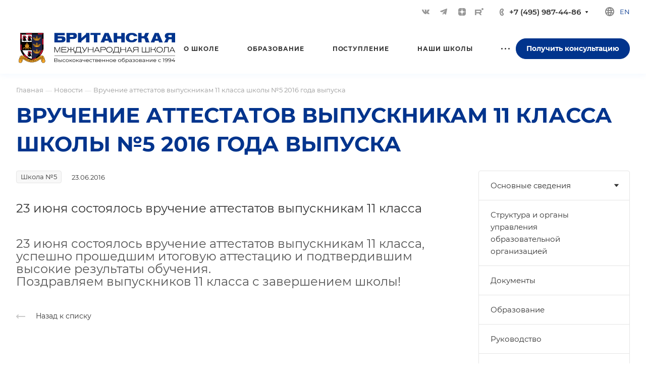

--- FILE ---
content_type: text/html; charset=UTF-8
request_url: https://bismoscow.com/ru/news/news/vruchenie-attestatov-vypusknikam-11-klassa23-06-2016-13-10-00/
body_size: 276917
content:
<!DOCTYPE html>
<html xmlns="http://www.w3.org/1999/xhtml" xml:lang="ru" lang="ru" class="  ">
	<head class="head-custom"><link href="https://bismoscow.com/ru/news/news/vruchenie-attestatov-vypusknikam-11-klassa23-06-2016-13-10-00/" rel="canonical" />
		<title>Вручение аттестатов выпускникам 11 класса школы №5 2016 года выпуска | Новости БМШ</title>
		<meta name="viewport" content="initial-scale=1.0, width=device-width, maximum-scale=1" />
		<meta name="HandheldFriendly" content="true" />
		<meta name="yes" content="yes" />
		<meta name="apple-mobile-web-app-status-bar-style" content="black" />
		<meta name="SKYPE_TOOLBAR" content="SKYPE_TOOLBAR_PARSER_COMPATIBLE" />
		<meta http-equiv="Content-Type" content="text/html; charset=UTF-8" />
<meta name="description" content="23 июня 2016 года состоялось вручение аттестатов выпускникам 11 класса, успешно прошедшим итоговую аттестацию и подтвердившим высокие результаты обучения." />
<link href="/bitrix/cache/css/s1/aspro-allcorp3/page_3f41ea0c9510fc9a44a49199d5b59951/page_3f41ea0c9510fc9a44a49199d5b59951_v1.css?176336495215341"  rel="stylesheet" />
<link href="/bitrix/cache/css/s1/aspro-allcorp3/template_25fa17ef80d940646fbf1e8d46243b63/template_25fa17ef80d940646fbf1e8d46243b63_v1.css?1763534435766344"  data-template-style="true" rel="stylesheet" />
<script>if(!window.BX)window.BX={};if(!window.BX.message)window.BX.message=function(mess){if(typeof mess==='object'){for(let i in mess) {BX.message[i]=mess[i];} return true;}};</script>
<script>(window.BX||top.BX).message({'JS_CORE_LOADING':'Загрузка...','JS_CORE_NO_DATA':'- Нет данных -','JS_CORE_WINDOW_CLOSE':'Закрыть','JS_CORE_WINDOW_EXPAND':'Развернуть','JS_CORE_WINDOW_NARROW':'Свернуть в окно','JS_CORE_WINDOW_SAVE':'Сохранить','JS_CORE_WINDOW_CANCEL':'Отменить','JS_CORE_WINDOW_CONTINUE':'Продолжить','JS_CORE_H':'ч','JS_CORE_M':'м','JS_CORE_S':'с','JSADM_AI_HIDE_EXTRA':'Скрыть лишние','JSADM_AI_ALL_NOTIF':'Показать все','JSADM_AUTH_REQ':'Требуется авторизация!','JS_CORE_WINDOW_AUTH':'Войти','JS_CORE_IMAGE_FULL':'Полный размер'});</script>

<script src="/bitrix/js/main/core/core.min.js?1761301770223197"></script>

<script>BX.Runtime.registerExtension({'name':'main.core','namespace':'BX','loaded':true});</script>
<script>BX.setJSList(['/bitrix/js/main/core/core_ajax.js','/bitrix/js/main/core/core_promise.js','/bitrix/js/main/polyfill/promise/js/promise.js','/bitrix/js/main/loadext/loadext.js','/bitrix/js/main/loadext/extension.js','/bitrix/js/main/polyfill/promise/js/promise.js','/bitrix/js/main/polyfill/find/js/find.js','/bitrix/js/main/polyfill/includes/js/includes.js','/bitrix/js/main/polyfill/matches/js/matches.js','/bitrix/js/ui/polyfill/closest/js/closest.js','/bitrix/js/main/polyfill/fill/main.polyfill.fill.js','/bitrix/js/main/polyfill/find/js/find.js','/bitrix/js/main/polyfill/matches/js/matches.js','/bitrix/js/main/polyfill/core/dist/polyfill.bundle.js','/bitrix/js/main/core/core.js','/bitrix/js/main/polyfill/intersectionobserver/js/intersectionobserver.js','/bitrix/js/main/lazyload/dist/lazyload.bundle.js','/bitrix/js/main/polyfill/core/dist/polyfill.bundle.js','/bitrix/js/main/parambag/dist/parambag.bundle.js']);
</script>
<script>BX.Runtime.registerExtension({'name':'aspro_fancybox','namespace':'window','loaded':true});</script>
<script>(window.BX||top.BX).message({'LANGUAGE_ID':'ru','FORMAT_DATE':'DD.MM.YYYY','FORMAT_DATETIME':'DD.MM.YYYY HH:MI:SS','COOKIE_PREFIX':'BITRIX_SM','SERVER_TZ_OFFSET':'10800','UTF_MODE':'Y','SITE_ID':'s1','SITE_DIR':'/ru/','USER_ID':'','SERVER_TIME':'1763978403','USER_TZ_OFFSET':'0','USER_TZ_AUTO':'Y','bitrix_sessid':'a811c8f25e019845db818d9c562302a9'});</script>


<script src="/bitrix/js/main/ajax.min.js?176130176722194"></script>
<script>BX.setJSList(['/local/templates/.default/components/bitrix/news.detail/news/script.js','/bitrix/templates/aspro-allcorp3/js/jquery.fancybox.js','/bitrix/templates/aspro-allcorp3/js/observer.js','/bitrix/templates/aspro-allcorp3/vendor/jquery.easing.js','/bitrix/templates/aspro-allcorp3/vendor/jquery.cookie.js','/bitrix/templates/aspro-allcorp3/vendor/bootstrap.js','/bitrix/templates/aspro-allcorp3/vendor/jquery.validate.min.js','/bitrix/templates/aspro-allcorp3/vendor/js/ripple.js','/bitrix/templates/aspro-allcorp3/js/detectmobilebrowser.js','/bitrix/templates/aspro-allcorp3/js/matchMedia.js','/bitrix/templates/aspro-allcorp3/js/jquery.actual.min.js','/bitrix/templates/aspro-allcorp3/js/jquery-ui.min.js','/bitrix/templates/aspro-allcorp3/js/jquery.plugin.min.js','/bitrix/templates/aspro-allcorp3/js/jquery.alphanumeric.js','/bitrix/templates/aspro-allcorp3/js/jquery.autocomplete.js','/bitrix/templates/aspro-allcorp3/js/jquery.mobile.custom.touch.min.js','/bitrix/templates/aspro-allcorp3/js/jquery.mCustomScrollbar.js','/bitrix/templates/aspro-allcorp3/js/jqModal.js','/bitrix/templates/aspro-allcorp3/js/jquery.uniform.min.js','/bitrix/templates/aspro-allcorp3/vendor/js/carousel/owl/owl.carousel.js','/bitrix/templates/aspro-allcorp3/js/jquery.countdown.min.js','/bitrix/templates/aspro-allcorp3/js/jquery.countdown-ru.js','/bitrix/templates/aspro-allcorp3/js/scrollTabs.js','/bitrix/templates/aspro-allcorp3/js/blocks/controls.js','/bitrix/templates/aspro-allcorp3/js/blocks/hover-block.js','/bitrix/templates/aspro-allcorp3/js/blocks/mobile.js','/bitrix/templates/aspro-allcorp3/js/blocks/selectOffer.js','/bitrix/templates/aspro-allcorp3/js/blocks/tabs-history.js','/bitrix/templates/aspro-allcorp3/js/general.js','/bitrix/templates/aspro-allcorp3/js/custom.js','/bitrix/templates/aspro-allcorp3/js/logo.js','/bitrix/components/aspro/eyed.allcorp3/templates/.default/script.js','/bitrix/templates/aspro-allcorp3/js/phones.js','/local/templates/.default/components/bitrix/menu/mega_menu/script.js','/local/templates/.default/components/bitrix/menu/menu_new/script.js','/bitrix/templates/aspro-allcorp3/components/bitrix/menu/left/script.js','/local/components/bismoscow/iblock.popup/templates/.default/script.js','/local/components/bismoscow/iblock.popup.bottom/templates/.default/script.js','/bitrix/components/aspro/marketing.popup.allcorp3/templates/.default/script.js','/bitrix/components/bitrix/search.title/script.js','/bitrix/templates/aspro-allcorp3/components/bitrix/search.title/fixed/script.js','/bitrix/templates/aspro-allcorp3/js/jquery.inputmask.bundle.min.js']);</script>
<script>BX.setCSSList(['/local/templates/.default/components/bitrix/news.detail/news/style.css','/bitrix/templates/aspro-allcorp3/css/jquery.fancybox.css','/bitrix/templates/aspro-allcorp3/css/fonts/montserrat/css/montserrat.min.css','/bitrix/templates/aspro-allcorp3/css/fonts/roboto/css/roboto.min.css','/bitrix/templates/aspro-allcorp3/css/bootstrap.css','/bitrix/templates/aspro-allcorp3/css/theme-elements.css','/bitrix/templates/aspro-allcorp3/css/jquery.mCustomScrollbar.min.css','/bitrix/templates/aspro-allcorp3/vendor/css/ripple.css','/bitrix/templates/aspro-allcorp3/css/animation/animate.min.css','/bitrix/templates/aspro-allcorp3/css/animation/animation_ext.css','/bitrix/templates/aspro-allcorp3/vendor/css/carousel/owl/owl.carousel.css','/bitrix/templates/aspro-allcorp3/vendor/css/carousel/owl/owl.theme.default.css','/bitrix/templates/aspro-allcorp3/css/buttons.css','/bitrix/templates/aspro-allcorp3/css/svg.css','/bitrix/templates/aspro-allcorp3/css/header.css','/bitrix/templates/aspro-allcorp3/css/footer.css','/bitrix/templates/aspro-allcorp3/css/menu-top.css','/bitrix/templates/aspro-allcorp3/css/mega-menu.css','/bitrix/templates/aspro-allcorp3/css/mobile-header.css','/bitrix/templates/aspro-allcorp3/css/mobile-menu.css','/bitrix/templates/aspro-allcorp3/css/header-fixed.css','/bitrix/templates/aspro-allcorp3/css/search-title.css','/bitrix/templates/aspro-allcorp3/css/page-title-breadcrumb-pagination.css','/bitrix/templates/aspro-allcorp3/css/social-icons.css','/bitrix/templates/aspro-allcorp3/css/left-menu.css','/bitrix/templates/aspro-allcorp3/css/top-menu.css','/bitrix/templates/aspro-allcorp3/css/detail-gallery.css','/bitrix/templates/aspro-allcorp3/css/detail.css','/bitrix/templates/aspro-allcorp3/css/banners.css','/bitrix/templates/aspro-allcorp3/css/yandex-map.css','/bitrix/templates/aspro-allcorp3/css/bg-banner.css','/bitrix/templates/aspro-allcorp3/css/smart-filter.css','/bitrix/templates/aspro-allcorp3/css/basket.css','/bitrix/templates/aspro-allcorp3/css/contacts.css','/bitrix/templates/aspro-allcorp3/css/regions.css','/bitrix/templates/aspro-allcorp3/css/profile.css','/bitrix/templates/aspro-allcorp3/css/item-views.css','/bitrix/templates/aspro-allcorp3/css/catalog.css','/bitrix/templates/aspro-allcorp3/css/reviews.css','/bitrix/templates/aspro-allcorp3/css/h1-bold.css','/bitrix/templates/aspro-allcorp3/css/blocks/arrows.css','/bitrix/templates/aspro-allcorp3/css/blocks/ask-block.css','/bitrix/templates/aspro-allcorp3/css/blocks/back-url.css','/bitrix/templates/aspro-allcorp3/css/blocks/chars.css','/bitrix/templates/aspro-allcorp3/css/blocks/controls.css','/bitrix/templates/aspro-allcorp3/css/blocks/countdown.css','/bitrix/templates/aspro-allcorp3/css/blocks/cross.css','/bitrix/templates/aspro-allcorp3/css/blocks/dark-light-theme.css','/bitrix/templates/aspro-allcorp3/css/blocks/docs.css','/bitrix/templates/aspro-allcorp3/css/blocks/file-type.css','/bitrix/templates/aspro-allcorp3/css/blocks/flexbox.css','/bitrix/templates/aspro-allcorp3/css/blocks/gallery.css','/bitrix/templates/aspro-allcorp3/css/blocks/grid-list.css','/bitrix/templates/aspro-allcorp3/css/blocks/hint.css','/bitrix/templates/aspro-allcorp3/css/blocks/icon-block.css','/bitrix/templates/aspro-allcorp3/css/blocks/images.css','/bitrix/templates/aspro-allcorp3/css/blocks/line-block.css','/bitrix/templates/aspro-allcorp3/css/blocks/mobile-scrolled.css','/bitrix/templates/aspro-allcorp3/css/blocks/popup.css','/bitrix/templates/aspro-allcorp3/css/blocks/prices.css','/bitrix/templates/aspro-allcorp3/css/blocks/rating.css','/bitrix/templates/aspro-allcorp3/css/blocks/right-dock.css','/bitrix/templates/aspro-allcorp3/css/blocks/scroller.css','/bitrix/templates/aspro-allcorp3/css/blocks/share.css','/bitrix/templates/aspro-allcorp3/css/blocks/social-list.css','/bitrix/templates/aspro-allcorp3/css/blocks/sticker.css','/bitrix/templates/aspro-allcorp3/css/blocks/sticky.css','/bitrix/templates/aspro-allcorp3/css/blocks/tabs.css','/bitrix/templates/aspro-allcorp3/css/blocks/toggle.css','/bitrix/templates/aspro-allcorp3/css/blocks/video-block.css','/bitrix/components/aspro/eyed.allcorp3/templates/.default/style.css','/local/templates/.default/components/bitrix/menu/mega_menu/style.css','/bitrix/components/aspro/social.info.allcorp3/templates/.default/style.css','/local/templates/.default/components/bitrix/main.site.selector/main/style.css','/local/templates/.default/components/bitrix/menu/menu_new/style.css','/bitrix/templates/aspro-allcorp3/components/bitrix/breadcrumb/main/style.css','/local/components/bismoscow/iblock.popup/templates/.default/style.css','/local/components/bismoscow/iblock.popup.bottom/templates/.default/style.css','/local/components/bismoscow/running.line/templates/.default/style.css','/bitrix/components/aspro/marketing.popup.allcorp3/templates/.default/style.css','/bitrix/templates/aspro-allcorp3/styles.css','/bitrix/templates/aspro-allcorp3/template_styles.css','/bitrix/templates/aspro-allcorp3/css/owl-styles.css','/bitrix/templates/aspro-allcorp3/css/form.css','/bitrix/templates/aspro-allcorp3/css/colored.css','/bitrix/templates/aspro-allcorp3/css/responsive.css','/bitrix/templates/aspro-allcorp3/themes/custom_s1/colors.css','/bitrix/templates/aspro-allcorp3/css/width-2.css','/bitrix/templates/aspro-allcorp3/css/fonts/font-10.css','/bitrix/templates/aspro-allcorp3/css/custom.css']);</script>

<link rel="alternate" hreflang="ru" href="https://bismoscow.com/ru/news/news/vruchenie-attestatov-vypusknikam-11-klassa23-06-2016-13-10-00/" />
<link rel="alternate" hreflang="x-default" href="https://bismoscow.com/ru/news/news/vruchenie-attestatov-vypusknikam-11-klassa23-06-2016-13-10-00/" />
<script data-skip-moving='true'>window['asproRecaptcha'] = {params: {'recaptchaColor':'light','recaptchaLogoShow':'n','recaptchaSize':'normal','recaptchaBadge':'bottomright','recaptchaLang':'ru'},key: '6LcTd-QgAAAAAAPTpiqojiQ50Rn9TxBEJK9Vq3lp',ver: '2'};</script>
<script data-skip-moving='true'>!function(c,t,n,p){function s(e){var a=t.getElementById(e);if(a&&!(a.className.indexOf("g-recaptcha")<0)&&c.grecaptcha)if("3"==c[p].ver)a.innerHTML='<textarea class="g-recaptcha-response" style="display:none;resize:0;" name="g-recaptcha-response"></textarea>',grecaptcha.ready(function(){grecaptcha.execute(c[p].key,{action:"maxscore"}).then(function(e){a.innerHTML='<textarea class="g-recaptcha-response" style="display:none;resize:0;" name="g-recaptcha-response">'+e+"</textarea>"})});else{if(a.children.length)return;var r=grecaptcha.render(e,{sitekey:c[p].key+"",theme:c[p].params.recaptchaColor+"",size:c[p].params.recaptchaSize+"",callback:"onCaptchaVerify"+c[p].params.recaptchaSize,badge:c[p].params.recaptchaBadge});$(a).attr("data-widgetid",r)}}c.onLoadRenderRecaptcha=function(){var e=[];for(var a in c[n].args)if(c[n].args.hasOwnProperty(a)){var r=c[n].args[a][0];-1==e.indexOf(r)&&(e.push(r),s(r))}c[n]=function(e){s(e)}},c[n]=c[n]||function(){var e,a,r;c[n].args=c[n].args||[],c[n].args.push(arguments),a="recaptchaApiLoader",(e=t).getElementById(a)||((r=e.createElement("script")).id=a,r.src="//www.google.com/recaptcha/api.js?hl="+c[p].params.recaptchaLang+"&onload=onLoadRenderRecaptcha&render="+("3"==c[p].ver?c[p].key:"explicit"),e.head.appendChild(r))}}(window,document,"renderRecaptchaById","asproRecaptcha");</script>
<script data-skip-moving='true'>!function(){function d(a){for(var e=a;e;)if("form"===(e=e.parentNode).nodeName.toLowerCase())return e;return null}function i(a){var e=[],t=null,n=!1;void 0!==a&&(n=null!==a),t=n?a.getElementsByTagName("input"):document.getElementsByName("captcha_word");for(var r=0;r<t.length;r++)"captcha_word"===t[r].name&&e.push(t[r]);return e}function l(a){for(var e=[],t=a.getElementsByTagName("img"),n=0;n<t.length;n++)!/\/bitrix\/tools\/captcha.php\?(captcha_code|captcha_sid)=[^>]*?/i.test(t[n].src)&&"captcha"!==t[n].id||e.push(t[n]);return e}function h(a){var e="recaptcha-dynamic-"+(new Date).getTime();if(null!==document.getElementById(e)){for(var t=null;t=Math.floor(65535*Math.random()),null!==document.getElementById(e+t););e+=t}var n=document.createElement("div");n.id=e,n.className="g-recaptcha",n.attributes["data-sitekey"]=window.asproRecaptcha.key,a.parentNode&&(a.parentNode.className+=" recaptcha_text",a.parentNode.replaceChild(n,a)),"3"==window.asproRecaptcha.ver&&(a.closest(".captcha-row").style.display="none"),renderRecaptchaById(e)}function a(){for(var a,e,t,n,r=function(){var a=i(null);if(0===a.length)return[];for(var e=[],t=0;t<a.length;t++){var n=d(a[t]);null!==n&&e.push(n)}return e}(),c=0;c<r.length;c++){var o=r[c],p=i(o);if(0!==p.length){var s=l(o);if(0!==s.length){for(a=0;a<p.length;a++)h(p[a]);for(a=0;a<s.length;a++)t=s[a],n="[data-uri]",t.attributes.src=n,t.style.display="none","src"in t&&(t.parentNode&&-1===t.parentNode.className.indexOf("recaptcha_tmp_img")&&(t.parentNode.className+=" recaptcha_tmp_img"),t.src=n);e=o,"function"==typeof $&&$(e).find(".captcha-row label > span").length&&$(e).find(".captcha-row label > span").html(BX.message("RECAPTCHA_TEXT")+' <span class="star">*</span>')}}}}document.addEventListener?document.addEventListener("DOMNodeInserted",function(){try{return(function(){if("undefined"!=typeof renderRecaptchaById)for(var a=document.getElementsByClassName("g-recaptcha"),e=0;e<a.length;e++){var t=a[e];if(0===t.innerHTML.length){var n=t.id;if("string"==typeof n&&0!==n.length){if("3"==window.asproRecaptcha.ver)t.closest(".captcha-row").style.display="none";else if("function"==typeof $){var r=$(t).closest(".captcha-row");r.length&&(r.addClass(window.asproRecaptcha.params.recaptchaSize+" logo_captcha_"+window.asproRecaptcha.params.recaptchaLogoShow+" "+window.asproRecaptcha.params.recaptchaBadge),r.find(".captcha_image").addClass("recaptcha_tmp_img"),r.find(".captcha_input").addClass("recaptcha_text"),"invisible"!==window.asproRecaptcha.params.recaptchaSize&&(r.find("input.recaptcha").length||$('<input type="text" class="recaptcha" value="" />').appendTo(r)))}renderRecaptchaById(n)}}}}(),window.renderRecaptchaById&&window.asproRecaptcha&&window.asproRecaptcha.key)?(a(),!0):(console.error("Bad captcha keys or module error"),!0)}catch(a){return console.error(a),!0}},!1):console.warn("Your browser does not support dynamic ReCaptcha replacement")}();</script>
<script>BX.message({'JS_REQUIRED':'Заполните это поле!','JS_FORMAT':'Неверный формат!','JS_FILE_EXT':'Недопустимое расширение файла!','JS_PASSWORD_COPY':'Пароли не совпадают!','JS_PASSWORD_LENGTH':'Минимум 6 символов!','JS_ERROR':'Неверно заполнено поле!','JS_FILE_SIZE':'Максимальный размер 5мб!','JS_FILE_BUTTON_NAME':'Выберите файл','JS_FILE_DEFAULT':'Файл не найден','JS_DATE':'Некорректная дата!','JS_DATETIME':'Некорректная дата/время!','JS_REQUIRED_LICENSES':'Согласитесь с условиями','S_CALLBACK':'Заказать звонок','S_QUESTION':'Задать вопрос','S_ASK_QUESTION':'Задать вопрос','S_FEEDBACK':'Оставить отзыв','ERROR_INCLUDE_MODULE_DIGITAL_TITLE':'Ошибка подключения модуля &laquo;Аспро: Корпоративный сайт 3.0&raquo;','ERROR_INCLUDE_MODULE_DIGITAL_TEXT':'Ошибка подключения модуля &laquo;Аспро: Корпоративный сайт 3.0&raquo;.<br />Пожалуйста установите модуль и повторите попытку','S_SERVICES':'Наши услуги','S_SERVICES_SHORT':'Услуги','S_TO_ALL_SERVICES':'Все услуги','S_CATALOG':'Каталог товаров','S_CATALOG_SHORT':'Каталог','S_TO_ALL_CATALOG':'Весь каталог','S_CATALOG_FAVORITES':'Наши товары','S_CATALOG_FAVORITES_SHORT':'Товары','S_NEWS':'Новости','S_TO_ALL_NEWS':'Все новости','S_COMPANY':'О компании','S_OTHER':'Прочее','S_CONTENT':'Контент','T_JS_ARTICLE':'Артикул: ','T_JS_NAME':'Наименование: ','T_JS_PRICE':'Цена: ','T_JS_QUANTITY':'Количество: ','T_JS_SUMM':'Сумма: ','FANCY_CLOSE':'Закрыть','FANCY_NEXT':'Вперед','FANCY_PREV':'Назад','CUSTOM_COLOR_CHOOSE':'Выбрать','CUSTOM_COLOR_CANCEL':'Отмена','S_MOBILE_MENU':'Меню','DIGITAL_T_MENU_BACK':'Назад','DIGITAL_T_MENU_CALLBACK':'Обратная связь','DIGITAL_T_MENU_CONTACTS_TITLE':'Будьте на связи','TITLE_BASKET':'В корзине товаров на #SUMM#','BASKET_SUMM':'#SUMM#','EMPTY_BASKET':'Корзина пуста','TITLE_BASKET_EMPTY':'Корзина пуста','BASKET':'Корзина','SEARCH_TITLE':'Поиск','SOCIAL_TITLE':'Оставайтесь на связи','LOGIN':'Войти','MY_CABINET':'Кабинет','SUBSCRIBE_TITLE':'Будьте всегда в курсе','HEADER_SCHEDULE':'Время работы','SEO_TEXT':'SEO описание','COMPANY_IMG':'Картинка компании','COMPANY_TEXT':'Описание компании','JS_RECAPTCHA_ERROR':'Пройдите проверку','JS_PROCESSING_ERROR':'Согласитесь с условиями!','CONFIG_SAVE_SUCCESS':'Настройки сохранены','CONFIG_SAVE_FAIL':'Ошибка сохранения настроек','CLEAR_FILE':'Отменить','ALL_TIME':'За все время','ALL_SECTIONS_PROJECT':'Все проекты','RELOAD_PAGE':'Обновить страницу','REFRESH':'Поменять картинку','RECAPTCHA_TEXT':'Подтвердите, что вы не робот','SHOW':'Еще','HIDE':'Скрыть','FILTER_EXPAND_VALUES':'Показать все','FILTER_HIDE_VALUES':'Свернуть','COUNTDOWN_SEC':'сек','COUNTDOWN_MIN':'мин','COUNTDOWN_HOUR':'час','COUNTDOWN_DAY0':'дн','COUNTDOWN_DAY1':'дн','COUNTDOWN_DAY2':'дн','COUNTDOWN_WEAK0':'Недель','COUNTDOWN_WEAK1':'Неделя','COUNTDOWN_WEAK2':'Недели','COUNTDOWN_MONTH0':'Месяцев','COUNTDOWN_MONTH1':'Месяц','COUNTDOWN_MONTH2':'Месяца','COUNTDOWN_YEAR0':'Лет','COUNTDOWN_YEAR1':'Год','COUNTDOWN_YEAR2':'Года','COUNTDOWN_COMPACT_SEC':'с','COUNTDOWN_COMPACT_MIN':'м','COUNTDOWN_COMPACT_HOUR':'ч','COUNTDOWN_COMPACT_DAY':'д','COUNTDOWN_COMPACT_WEAK':'н','COUNTDOWN_COMPACT_MONTH':'м','COUNTDOWN_COMPACT_YEAR0':'л','COUNTDOWN_COMPACT_YEAR1':'г'})</script>

				<script data-skip-moving="true" src="/bitrix/js/aspro.allcorp3/jquery/jquery-2.1.3.min.js"></script>
				<script data-skip-moving="true" src="/bitrix/templates/aspro-allcorp3/js/speed.min.js?=1761301762"></script>
			
<style>html {--theme-base-color: #01348d;--theme-base-opacity-color: #01348d1a;--theme-more-color: #01348d;--theme-border-radius:4px;--theme-text-transform:none;--theme-letter-spacing:normal;--theme-button-font-size:0%;--theme-button-padding-2px:0%;--theme-button-padding-1px:0%;--theme-more-color-hue:218;--theme-more-color-saturation:99%;--theme-more-color-lightness:28%;--theme-base-color-hue:218;--theme-base-color-saturation:99%;--theme-base-color-lightness:28%;--theme-lightness-hover-diff:6%}</style>
<style>.switcher-title {font-family: "Roboto", Arial, sans-serif;}</style>
<link href="/bitrix/templates/aspro-allcorp3/css/print.min.css?176130176011596" data-template-style="true" rel="stylesheet" media="print">
<script data-skip-moving="true" src="/bitrix/templates/aspro-allcorp3/js/actual.counter.min.js?=1761301762" defer></script>
<link rel="shortcut icon" href="/ru/favicon.ico" type="image/x-icon" />
<link rel="apple-touch-icon" sizes="180x180" href="/ru/include/apple-touch-icon.png" />

<script type="application/ld+json">{"@context":"https:\/\/schema.org","@type":"Article","headline":"Вручение аттестатов выпускникам 11 класса школы №5 2016 года выпуска","datePublished":"2016-06-23T13:10:00+03:00","author":{"@type":"Organization","name":"НОЧУ Британская международная школа"},"articleBody":"23 июня состоялось вручение аттестатов выпускникам 11 класса, успешно прошедшим итоговую аттестацию и подтвердившим высокие результаты обучения. <br>\r\n Поздравляем выпускников 11 класса с завершением школы!","image":"https:\/\/bismoscow.com\/bitrix\/templates\/aspro-allcorp3\/images\/svg\/noimage_product.svg"}</script>
<meta property="og:description" content="23 июня 2016 года состоялось вручение аттестатов выпускникам 11 класса, успешно прошедшим итоговую аттестацию и подтвердившим высокие результаты обучения." />
<meta property="og:image" content="https://bismoscow.com/img/bism/logo.png" />
<link rel="image_src" href="https://bismoscow.com/img/bism/logo.png"  />
<meta property="og:type" content="article" />
<meta property="article:published_time" content="2016-06-23T13:10:00+03:00" />
<meta property="article:modified_time" content="2023-01-12T17:54:09+03:00" />
<meta property="og:site_name" content="НОЧУ Британская Международная Школа в Москве" />
<meta property="og:title" content="Вручение аттестатов выпускникам 11 класса школы №5 2016 года выпуска | Новости БМШ" />
<meta property="og:url" content="https://bismoscow.com/ru/news/news/vruchenie-attestatov-vypusknikam-11-klassa23-06-2016-13-10-00/" />



<script  src="/bitrix/cache/js/s1/aspro-allcorp3/template_b220e0476cfdda09688fbc4e0eef8e31/template_b220e0476cfdda09688fbc4e0eef8e31_v1.js?1763364484556807"></script>
<script  src="/bitrix/cache/js/s1/aspro-allcorp3/page_27fa63542e67c12a963af4de81d4ce7d/page_27fa63542e67c12a963af4de81d4ce7d_v1.js?176336495268290"></script>
<script>var _ba = _ba || []; _ba.push(["aid", "62f0a7ed76640dee917386702613a433"]); _ba.push(["host", "bismoscow.com"]); (function() {var ba = document.createElement("script"); ba.type = "text/javascript"; ba.async = true;ba.src = (document.location.protocol == "https:" ? "https://" : "http://") + "bitrix.info/ba.js";var s = document.getElementsByTagName("script")[0];s.parentNode.insertBefore(ba, s);})();</script>


						<script>
		document.fonts.onloadingdone = function() {
			if (typeof CheckTopMenuDotted === 'function') {
				CheckTopMenuDotted();
			}
		}
		</script>
			</head>
	<body class=" site_s1   header_padding-146 side_right region_confirm_top header_fill_light all_title_1 menu_lowercase_n fixed_y mfixed_y mfixed_view_always title_position_left mmenu_leftside mheader-v1 footer-vcustom fill_bg_ header-v1 title-v2 bottom-icons-panel_n with_phones theme-light" id="main" data-site="/ru/">
		<div class="bx_areas"><script data-skip-moving=true src="/local/library/intl-tel-input-17.0.18/build/js/intlTelInput.js?4"></script>
<link rel="stylesheet" href="/local/library/intl-tel-input-17.0.18/build/css/intlTelInput.min.css?4">

<!-- Google Tag Manager -->
<script>(function(w,d,s,l,i){w[l]=w[l]||[];w[l].push({'gtm.start':
new Date().getTime(),event:'gtm.js'});var f=d.getElementsByTagName(s)[0],
j=d.createElement(s),dl=l!='dataLayer'?'&l='+l:'';j.async=true;j.src=
'https://www.googletagmanager.com/gtm.js?id='+i+dl;f.parentNode.insertBefore(j,f);
})(window,document,'script','dataLayer','GTM-MF6WKTN');</script>
<!-- End Google Tag Manager -->

<!-- Yandex.Metrika counter -->
<script >
   (function(m,e,t,r,i,k,a){m[i]=m[i]||function(){(m[i].a=m[i].a||[]).push(arguments)};
   m[i].l=1*new Date();
   for (var j = 0; j < document.scripts.length; j++) {if (document.scripts[j].src === r) { return; }}
   k=e.createElement(t),a=e.getElementsByTagName(t)[0],k.async=1,k.src=r,a.parentNode.insertBefore(k,a)})
   (window, document, "script", "https://mc.yandex.ru/metrika/tag.js", "ym");

   ym(29060730, "init", {
        clickmap:true,
        trackLinks:true,
        accurateTrackBounce:true,
        webvisor:true
   });
</script>
<noscript><div><img src="https://mc.yandex.ru/watch/29060730" style="position:absolute; left:-9999px;" alt="" /></div></noscript>
<!-- /Yandex.Metrika counter -->

<!-- Top.Mail.Ru counter -->
<script>
var _tmr = window._tmr || (window._tmr = []);
_tmr.push({id: "3463333", type: "pageView", start: (new Date()).getTime()});
(function (d, w, id) {
  if (d.getElementById(id)) return;
  var ts = d.createElement("script"); ts.type = "text/javascript"; ts.async = true; ts.id = id;
  ts.src = "https://top-fwz1.mail.ru/js/code.js";
  var f = function () {var s = d.getElementsByTagName("script")[0]; s.parentNode.insertBefore(ts, s);};
  if (w.opera == "[object Opera]") { d.addEventListener("DOMContentLoaded", f, false); } else { f(); }
})(document, window, "tmr-code");
</script>
<noscript><div><img src="https://top-fwz1.mail.ru/counter?id=3463333;js=na" style="position:absolute;left:-9999px;" alt="Top.Mail.Ru" /></div></noscript>
<!-- /Top.Mail.Ru counter --></div>

		
		<div id="panel"></div>

  <div id="lead-catcher-dialog" data-event="jqm" data-param-id="33"></div>
  <script>
    let lastActivityTime = localStorage.getItem('lastActivityTime')
    let showLeadCatcher = localStorage.getItem('showLeadCatcher')
    let currentTime = new Date().getTime() / 1000;
    if (!lastActivityTime || currentTime - lastActivityTime > 60*60*10) {
      localStorage.setItem('showLeadCatcher', false)
      showLeadCatcher = false;
    }
    if (!showLeadCatcher) {
      setTimeout(function() {
        $('#lead-catcher-dialog').click()
        localStorage.setItem('showLeadCatcher', true)
      }, 35000)
    }
    localStorage.setItem('lastActivityTime', currentTime)
  </script>

<script src="https://www.google.com/recaptcha/api.js"></script>

<script>
  window.learnAdvFormRu = '35';
  window.learnAdvFormEn = '36';
</script>
								<script data-skip-moving="true">
			var solutionName = 'arAllcorp3Options';
			var arAsproOptions = window[solutionName] = ({});
		</script>
		<script src="/bitrix/templates/aspro-allcorp3/js/setTheme.php?site_id=s1&site_dir=/ru/" data-skip-moving="true"></script>
		<script>
		var arBasketItems = {};
		if(arAsproOptions.SITE_ADDRESS)
			arAsproOptions.SITE_ADDRESS = arAsproOptions.SITE_ADDRESS.replace(/'/g, "");
		</script>
		<!--'start_frame_cache_options-block'-->			<script>var arBasketItems = [];</script>
		<!--'end_frame_cache_options-block'-->
		<div class="body  hover_">
			<div class="body_media"></div>

						<div id="eyed-panel" class="eyed-panel">
			<div class="eyed-panel__inner">
			<noindex>
			<div class="maxwidth-theme">
				<div class="line-block flexbox--justify-beetwen flexbox--wrap line-block--24-vertical">
					<div class="line-block__item eyed-panel__item" data-option="FONT-SIZE">
						<div class="line-block line-block--8-vertical">
							<div class="line-block__item eyed-panel__item-title font_bold">Размер шрифта</div>
							<div class="line-block__item eyed-panel__item-values">
								<div class="line-block line-block--8">
									<div class="line-block__item">
										<a href="" class="eyed-panel__item-value active" data-option_value="16" rel="nofollow" title="Уменьшенный размер шрифта"><i class="svg inline  svg-inline-" aria-hidden="true" ><svg width="19" height="13" viewBox="0 0 19 13" fill="none" xmlns="http://www.w3.org/2000/svg">
    <path d="M8.96686 11.9968L7.82623 8.82495H3.45905L2.34186 11.9968H0.373108L4.64655 0.528076H6.6778L10.9512 11.9968H8.96686ZM7.33405 7.21558L6.26373 4.1062C6.18561 3.89787 6.07623 3.56974 5.93561 3.12183C5.80019 2.67391 5.70644 2.34578 5.65436 2.13745C5.51373 2.77808 5.308 3.4786 5.03717 4.23901L4.00592 7.21558H7.33405ZM17.67 11.9968L17.3028 10.7937H17.2403C16.8236 11.3197 16.4044 11.6791 15.9825 11.8718C15.5606 12.0593 15.0189 12.1531 14.3575 12.1531C13.5085 12.1531 12.8445 11.9239 12.3653 11.4656C11.8913 11.0072 11.6544 10.3588 11.6544 9.52026C11.6544 8.62964 11.9851 7.95776 12.6465 7.50464C13.308 7.05151 14.3158 6.80412 15.67 6.76245L17.1622 6.71558V6.25464C17.1622 5.70256 17.032 5.2911 16.7715 5.02026C16.5163 4.74422 16.1179 4.6062 15.5762 4.6062C15.1335 4.6062 14.709 4.67131 14.3028 4.80151C13.8965 4.93172 13.5059 5.08537 13.1309 5.26245L12.5372 3.94995C13.0059 3.70516 13.5189 3.52026 14.0762 3.39526C14.6335 3.26506 15.1596 3.19995 15.6544 3.19995C16.7533 3.19995 17.5814 3.43953 18.1387 3.9187C18.7012 4.39787 18.9825 5.15047 18.9825 6.17651V11.9968H17.67ZM14.9356 10.7468C15.6023 10.7468 16.1361 10.5619 16.5372 10.1921C16.9434 9.81714 17.1465 9.2937 17.1465 8.62183V7.87183L16.0372 7.9187C15.1726 7.94995 14.5424 8.09578 14.1465 8.3562C13.7559 8.61141 13.5606 9.00464 13.5606 9.53589C13.5606 9.92131 13.6752 10.2208 13.9044 10.4343C14.1335 10.6427 14.4773 10.7468 14.9356 10.7468Z" fill="black"/>
</svg>
</i></a>
									</div>
									<div class="line-block__item">
										<a href="" class="eyed-panel__item-value" data-option_value="20" 
										rel="nofollow" title="Нормальный размер шрифта"><i class="svg inline  svg-inline-" aria-hidden="true" ><svg width="27" height="17" viewBox="0 0 27 17" fill="none" xmlns="http://www.w3.org/2000/svg">
    <path d="M12.2302 16L10.6618 11.6387H4.65692L3.12079 16H0.413757L6.28973 0.230469H9.0827L14.9587 16H12.2302ZM9.98505 9.42578L8.51337 5.15039C8.40594 4.86393 8.25555 4.41276 8.06219 3.79688C7.876 3.18099 7.74709 2.72982 7.67548 2.44336C7.48212 3.32422 7.19924 4.28743 6.82684 5.33301L5.40887 9.42578H9.98505ZM24.197 16L23.6921 14.3457H23.6061C23.0332 15.069 22.4567 15.5632 21.8766 15.8281C21.2966 16.0859 20.5518 16.2148 19.6423 16.2148C18.475 16.2148 17.5619 15.8997 16.903 15.2695C16.2513 14.6393 15.9255 13.7477 15.9255 12.5947C15.9255 11.3701 16.3802 10.4463 17.2897 9.82324C18.1992 9.2002 19.585 8.86003 21.447 8.80273L23.4987 8.73828V8.10449C23.4987 7.34538 23.3197 6.77962 22.9616 6.40723C22.6107 6.02767 22.0628 5.83789 21.3181 5.83789C20.7093 5.83789 20.1257 5.92741 19.5671 6.10645C19.0085 6.28548 18.4714 6.49674 17.9557 6.74023L17.1393 4.93555C17.7839 4.59896 18.4893 4.34473 19.2556 4.17285C20.0218 3.99382 20.7451 3.9043 21.4255 3.9043C22.9365 3.9043 24.0752 4.23372 24.8415 4.89258C25.6149 5.55143 26.0016 6.58626 26.0016 7.99707V16H24.197ZM20.4372 14.2812C21.3539 14.2812 22.0879 14.027 22.6393 13.5186C23.1979 13.0029 23.4772 12.2832 23.4772 11.3594V10.3281L21.9518 10.3926C20.763 10.4355 19.8965 10.6361 19.3522 10.9941C18.8151 11.3451 18.5466 11.8857 18.5466 12.6162C18.5466 13.1462 18.7041 13.5579 19.0192 13.8516C19.3343 14.138 19.807 14.2812 20.4372 14.2812Z" fill="black"/>
</svg></i></a>
									</div>
									<div class="line-block__item">
										<a href="" class="eyed-panel__item-value" data-option_value="24" rel="nofollow" title=" Увеличенный размер шрифта"><i class="svg inline  svg-inline-" aria-hidden="true" ><svg width="34" height="22" viewBox="0 0 34 22" fill="none" xmlns="http://www.w3.org/2000/svg">
    <path d="M15.4788 21L13.4827 15.4492H5.84009L3.88501 21H0.439697L7.91821 0.929688H11.4729L18.9514 21H15.4788ZM12.6213 12.6328L10.7483 7.19141C10.6116 6.82682 10.4202 6.2526 10.1741 5.46875C9.93709 4.6849 9.77303 4.11068 9.68188 3.74609C9.43579 4.86719 9.07576 6.0931 8.60181 7.42383L6.79712 12.6328H12.6213ZM30.7092 21L30.0667 18.8945H29.9573C29.2281 19.8151 28.4944 20.444 27.7561 20.7812C27.0178 21.1094 26.0699 21.2734 24.9124 21.2734C23.4267 21.2734 22.2646 20.8724 21.426 20.0703C20.5966 19.2682 20.1819 18.1335 20.1819 16.666C20.1819 15.1074 20.7607 13.9316 21.9182 13.1387C23.0758 12.3457 24.8394 11.9128 27.2092 11.8398L29.8206 11.7578V10.9512C29.8206 9.98503 29.5927 9.26497 29.137 8.79102C28.6903 8.30794 27.9931 8.06641 27.0452 8.06641C26.2704 8.06641 25.5276 8.18034 24.8167 8.4082C24.1057 8.63607 23.4221 8.90495 22.7659 9.21484L21.7268 6.91797C22.5471 6.48958 23.4449 6.16602 24.4202 5.94727C25.3954 5.7194 26.316 5.60547 27.1819 5.60547C29.1051 5.60547 30.5543 6.02474 31.5295 6.86328C32.5139 7.70182 33.0061 9.01888 33.0061 10.8145V21H30.7092ZM25.9241 18.8125C27.0907 18.8125 28.025 18.4889 28.7268 17.8418C29.4377 17.1855 29.7932 16.2695 29.7932 15.0938V13.7812L27.8518 13.8633C26.3388 13.918 25.2359 14.1732 24.5432 14.6289C23.8596 15.0755 23.5178 15.7637 23.5178 16.6934C23.5178 17.3678 23.7183 17.8919 24.1194 18.2656C24.5204 18.6302 25.122 18.8125 25.9241 18.8125Z" fill="black"/>
</svg></i></a>
									</div>
								</div>
							</div>
						</div>
					</div>
					<div class="line-block__item eyed-panel__item" data-option="COLOR-SCHEME">
						<div class="line-block line-block--8-vertical">
							<div class="line-block__item eyed-panel__item-title font_bold">Цвет фона и шрифта</div>
							<div class="line-block__item eyed-panel__item-values">
								<div class="line-block line-block--8">
									<div class="line-block__item">
										<a href="" class="eyed-panel__item-value active" data-option_value="black" rel="nofollow" title="Черным по белому фону"><span><i class="svg inline  svg-inline-" aria-hidden="true" ><svg width="12" height="18" viewBox="0 0 12 18" fill="none" xmlns="http://www.w3.org/2000/svg">
    <path d="M10 10.7227H11.9962V17.0028H9.36823V13H0V0H2.72461V10.7324H7.28418V0H10V10.7227Z" fill="black"/>
</svg></i></span></a>
									</div>
									<div class="line-block__item">
										<a href="" class="eyed-panel__item-value" data-option_value="yellow" rel="nofollow" title="Желтым по черному фону"><span><i class="svg inline  svg-inline-" aria-hidden="true" ><svg width="12" height="18" viewBox="0 0 12 18" fill="none" xmlns="http://www.w3.org/2000/svg">
    <path d="M10 10.7227H11.9962V17.0028H9.36823V13H0V0H2.72461V10.7324H7.28418V0H10V10.7227Z" fill="#FFFF00"/>
</svg></i></span></a>
									</div>
									<div class="line-block__item">
										<a href="" class="eyed-panel__item-value" data-option_value="blue" rel="nofollow" title="Синим по голубому фону"><span><i class="svg inline  svg-inline-" aria-hidden="true" ><svg width="12" height="18" viewBox="0 0 12 18" fill="none" xmlns="http://www.w3.org/2000/svg">
    <path d="M10 10.7227H11.9962V17.0028H9.36823V13H0V0H2.72461V10.7324H7.28418V0H10V10.7227Z" fill="#133C58"/>
</svg></i></span></a>
									</div>
								</div>
							</div>
						</div>
					</div>
					<div class="line-block__item eyed-panel__item" data-option="IMAGES">
						<div class="line-block line-block--8-vertical">
							<div class="line-block__item eyed-panel__item-title font_bold">Изображения</div>
							<div class="line-block__item eyed-panel__item-values">
								<div class="line-block line-block--8">
									<div class="line-block__item">
										<a href="" class="eyed-panel__item-value active" data-option_value="1" rel="nofollow" title="Отображать изображения"><i class="svg inline  svg-inline-" aria-hidden="true" ><svg width="23" height="16" viewBox="0 0 23 16" fill="none" xmlns="http://www.w3.org/2000/svg">
    <path fill-rule="evenodd" clip-rule="evenodd" d="M6.99999 3C6.99999 4.65685 5.65684 6 3.99999 6C2.34314 6 0.99999 4.65685 0.99999 3C0.99999 1.34315 2.34314 0 3.99999 0C5.65684 0 6.99999 1.34315 6.99999 3ZM5.24741 8.86009L0.451182 14.3415C-0.114578 14.9881 0.344599 16 1.20376 16H13L6.75257 8.86009C6.35416 8.40476 5.64583 8.40476 5.24741 8.86009ZM12.2137 3.00071L8.52538 7.69489L15.9999 15.9999H21.9425C22.777 15.9999 23.2444 15.0382 22.7288 14.3821L13.7863 3.00071C13.3859 2.49114 12.614 2.49114 12.2137 3.00071Z" fill="black"/>
</svg></i></a>
									</div>
									<div class="line-block__item">
										<a href="" class="eyed-panel__item-value" data-option_value="0" rel="nofollow" title="Скрывать изображения"><i class="svg inline  svg-inline-" aria-hidden="true" ><svg width="20" height="20" viewBox="0 0 20 20" fill="none" xmlns="http://www.w3.org/2000/svg">
    <path fill-rule="evenodd" clip-rule="evenodd" d="M17 10C17 13.866 13.866 17 10 17C8.6099 17 7.31444 16.5948 6.22529 15.8961L15.8961 6.22529C16.5948 7.31444 17 8.6099 17 10ZM4.06915 18.0522C5.72846 19.2764 7.77973 20 10 20C15.5228 20 20 15.5228 20 10C20 4.47715 15.5228 0 10 0C4.47715 0 0 4.47715 0 10C0 12.2203 0.723592 14.2716 1.94782 15.9309L1.9023 15.9764L2.2681 16.3422C2.68477 16.8496 3.15041 17.3152 3.6578 17.7319L4.02362 18.0977L4.06915 18.0522ZM4.10396 13.7748L13.7748 4.10396C12.6856 3.40521 11.3901 3 10 3C6.13401 3 3 6.13401 3 10C3 11.3901 3.40521 12.6856 4.10396 13.7748Z" fill="black"/>
</svg></i></a>
									</div>
								</div>
							</div>
						</div>
					</div>
					<div class="line-block__item eyed-panel__item" data-option="SPEAKER">
						<div class="line-block line-block--8-vertical">
							<div class="line-block__item eyed-panel__item-title font_bold">Озвучивание текста</div>
							<div class="line-block__item eyed-panel__item-values">
								<div class="line-block line-block--8">
									<div class="line-block__item">
										<a href="" class="eyed-panel__item-value active" data-option_value="1" title="Озвучивать текст" rel="nofollow"><i class="svg inline  svg-inline-" aria-hidden="true" ><svg width="25" height="19" viewBox="0 0 25 19" fill="none" xmlns="http://www.w3.org/2000/svg">
    <path fill-rule="evenodd" clip-rule="evenodd" d="M5 12H2C0.895431 12 0 11.1046 0 9.99999V7.99998C0 6.89541 0.895424 5.99998 1.99999 5.99997L5 5.99996L10.2668 0.321492C10.8851 -0.345077 12 0.0923814 12 1.00153V17.0071C12 17.9166 10.8843 18.3538 10.2663 17.6865L5 12ZM23.7591 4.1292C23.1194 2.58498 22.1819 1.18187 21 -3.15548e-05L19.6087 1.39131C20.6078 2.39049 21.4004 3.5767 21.9412 4.88219C22.4819 6.18769 22.7603 7.58691 22.7603 8.99997C22.7603 10.413 22.4819 11.8122 21.9412 13.1177C21.4004 14.4232 20.6078 15.6094 19.6087 16.6086L21 18C22.1819 16.8181 23.1194 15.415 23.7591 13.8707C24.3987 12.3265 24.7279 10.6714 24.7279 8.99997C24.7279 7.32851 24.3987 5.67343 23.7591 4.1292ZM18.2294 2.30707C19.1083 3.186 19.8055 4.22943 20.2812 5.3778C20.7568 6.52617 21.0016 7.75698 21.0016 8.99997C21.0016 10.243 20.7568 11.4738 20.2812 12.6221C19.8055 13.7705 19.1083 14.8139 18.2294 15.6929L16.8317 14.2952C17.5271 13.5999 18.0787 12.7743 18.4551 11.8657C18.8314 10.9572 19.0251 9.98339 19.0251 8.99997C19.0251 8.01655 18.8314 7.04275 18.4551 6.13419C18.0787 5.22562 17.5271 4.40008 16.8317 3.7047L18.2294 2.30707ZM17.1192 9.07167C17.1342 7.50657 16.6595 5.97594 15.7615 4.69398L14.4778 5.59316C15.1883 6.60742 15.5639 7.81841 15.552 9.05669C15.5402 10.295 15.1415 11.4986 14.4118 12.4991L15.6781 13.4226C16.6004 12.158 17.1043 10.6368 17.1192 9.07167Z" fill="black"/>
</svg></i></a>
									</div>
									<div class="line-block__item">
										<a href="" class="eyed-panel__item-value" data-option_value="0" title="Не озвучивать текст" rel="nofollow"><i class="svg inline  svg-inline-" aria-hidden="true" ><svg width="20" height="20" viewBox="0 0 20 20" fill="none" xmlns="http://www.w3.org/2000/svg">
    <path fill-rule="evenodd" clip-rule="evenodd" d="M17 10C17 13.866 13.866 17 10 17C8.6099 17 7.31444 16.5948 6.22529 15.8961L15.8961 6.22529C16.5948 7.31444 17 8.6099 17 10ZM4.06915 18.0522C5.72846 19.2764 7.77973 20 10 20C15.5228 20 20 15.5228 20 10C20 4.47715 15.5228 0 10 0C4.47715 0 0 4.47715 0 10C0 12.2203 0.723592 14.2716 1.94782 15.9309L1.9023 15.9764L2.2681 16.3422C2.68477 16.8496 3.15041 17.3152 3.6578 17.7319L4.02362 18.0977L4.06915 18.0522ZM4.10396 13.7748L13.7748 4.10396C12.6856 3.40521 11.3901 3 10 3C6.13401 3 3 6.13401 3 10C3 11.3901 3.40521 12.6856 4.10396 13.7748Z" fill="black"/>
</svg></i></a>
									</div>
								</div>
							</div>
						</div>
					</div>
					<div class="line-block__item">
						<div class="btn btn-default eyed-toggle eyed-toggle--off font_bold"><i class="svg inline  svg-inline-" aria-hidden="true" ><svg width="22" height="14" viewBox="0 0 22 14" fill="none" xmlns="http://www.w3.org/2000/svg">
    <path fill-rule="evenodd" clip-rule="evenodd" d="M16.4576 3.84755C17.9142 4.86718 19.1161 6.0974 19.9011 7C19.1161 7.9026 17.9142 9.13282 16.4576 10.1524C14.88 11.2568 13.1674 12 11.4625 12C9.75763 12 8.04508 11.2568 6.46746 10.1524C5.01083 9.13282 3.80896 7.9026 3.02394 7C3.80896 6.0974 5.01083 4.86718 6.46746 3.84755C6.519 3.81148 6.57068 3.77578 6.6225 3.74049C6.51809 4.14288 6.46252 4.56495 6.46252 5C6.46252 7.76142 8.7011 10 11.4625 10C14.2239 10 16.4625 7.76142 16.4625 5C16.4625 4.56495 16.407 4.14288 16.3025 3.74049C16.3544 3.77578 16.406 3.81148 16.4576 3.84755ZM11.4625 0C16.0118 0 19.916 3.92521 21.5903 5.89701C22.1366 6.54044 22.1366 7.45956 21.5903 8.10299C19.916 10.0748 16.0118 14 11.4625 14C6.91329 14 3.00906 10.0748 1.3348 8.10299C0.788465 7.45956 0.788465 6.54044 1.3348 5.89701C3.00906 3.92521 6.91329 0 11.4625 0ZM11.4625 2C9.80567 2 8.46252 3.34315 8.46252 5C8.46252 6.65685 9.80567 8 11.4625 8C13.1194 8 14.4625 6.65685 14.4625 5C14.4625 3.34315 13.1194 2 11.4625 2Z" fill="black"/>
</svg></i>Обычная версия сайта</div>
					</div>
				</div>
			</div>
			</noindex>
		</div>
				<script>
		BX.ready(function(){
			new JEyed({'ENABLED':true,'ACTIVE':false,'IS_AJAX':false,'SIGNED_PARAMS':'[base64].0b76354ee873bd4e1748ecf9108b8c84dbce1310022cc1258da416844dc72833','COOKIE':{'ACTIVE':'ALLCORP3_EYE_VERSION_VALUE','OPTIONS':'ALLCORP3_EYE_VERSION_OPTIONS'},'OPTIONS':{'FONT-SIZE':'16','COLOR-SCHEME':'black','IMAGES':'1','SPEAKER':'1'}});
		});

		BX.message({
			EA_T_EYED_VERSION: 'Версия для слабовидящих',
			EA_T_NORMAL_VERSION: 'Обычная версия сайта',
			EA_T_NORMAL_VERSION_SHORT: 'Обычная версия',
			__EA_T_TEXT_REGEX: '[0-9a-zа-я]',
		});
		</script>
	</div>			<div class="visible-lg visible-md title-v2" data-ajax-block="HEADER" data-ajax-callback="headerInit">
				
<div class="mega-fixed-menu " data-src="" >
	<div class="mega-fixed-menu__row ">
		<div class="line-block line-block--100 line-block--32-1400">
						<div class="line-block__item">
				<div class="logo no-shrinked ">
					<a class="menu-light-icon-fill banner-light-icon-fill" href="/ru/"><svg xmlns="http://www.w3.org/2000/svg" xml:space="preserve" width="320" height="62" style="shape-rendering:geometricPrecision;text-rendering:geometricPrecision;image-rendering:optimizeQuality;fill-rule:evenodd;clip-rule:evenodd" viewBox="0 0 13207.98 2624.66"><defs><style>.fil1,.fil5,.fil6{fill:#000;fill-rule:nonzero}.fil6{fill:#01348d}.fil0,.fil3,.fil4{fill:#c91331;fill-rule:nonzero}.fil0,.fil4{fill:#f2a428}.fil0{fill:#fefefe}</style></defs><g id="Слой_x0020_1"><g id="_2743601790608"><path class="fil0" d="M319.72 1445.52h830.54v780.12l-570.14-228.29zM296.53 757.36h853.73V142.28H296.53z"/><path class="fil1" d="M1150.26 757.36H296.53v572.24s11.4 51.47 44.63 131.46h809.1v-703.7z"/><path d="M1150.26 142.25V2187.1c.55-.05 224.44-19.85 466.45-241.17 314.61-287.75 387.24-616.33 387.24-616.33V142.25h-853.69z" style="fill:#1e234b;fill-rule:nonzero"/><path class="fil1" d="M481.45 372.32c-9.96 0-18.04-8.1-18.04-18.03 0-9.98 8.08-18.07 18.04-18.07 9.96 0 18.04 8.09 18.04 18.07 0 9.93-8.08 18.03-18.04 18.03zm175.44 164.39c-19.69-49.18-54.92-93.63-65.07-121.99-10.14-28.35 5.63-50.91 5.63-50.91s-31.05-33.75-68.51-55.34c-37.47-21.59-94.88 18.89-103.69 22.3-8.76 3.36-14.06 31.41-14.06 46.94 0 15.53 7.09 44.86 7.09 44.86s-33.19 154.15-21.81 155.99c11.33 1.83 12.17 24.89-2.69 54.63-14.87 29.68-40.25 40.26-40.25 40.26s25.86 8.66 57.55.36c26.66-7.03 42.76-24.03 42.76-24.03s17.65 18.33 36.59 35.95c18.46 17.2 54.36 34.01 54.36 34.01s1.49-28.21 13.74-43.18c15.37-18.84 36.27-28.46 36.27-28.46s24.96 13.54 51.95 33.14c27.02 19.55 54.75 27.65 54.75 27.65-10.1-9.47-16.87-102.89-44.61-172.18z"/><path class="fil3" d="M431.09 353.22c-12.27 1.23-27.9-37.37-26.77-63.02 1.1-25.66 19.53-56.92 41.29-53.56 21.76 3.36 29.57 26.78 34.59 25.1 5.03-1.69 9.5-46.33 35.73-40.17 26.22 6.1 12.25 44.64 23.96 48.01 11.74 3.3 35.72-51.37 60.86-27.34 25.1 23.97-21.8 45.15-12.31 52.43 9.5 7.24 44.07-25.09 63.61-10.08 19.54 15.12 13.39 30.75 7.25 35.74-6.13 5-34.03 13.96-33.45 18.43.55 4.43 35.66 5.81 56.32 18.95 24.58 15.62 30.72 64.19-11.69 70.3-42.42 6.16-74.23-36.25-83.71-52.44-9.47-16.19-54.67-71.99-95.42-60.84-40.73 11.2-42.42 36.86-60.26 38.49zM415.48 406.83c10.56-14.3 51.89 11.15 58.01 35.13 6.14 24.03-.53 98.21-25.1 120-24.54 21.74-76.44 25.66-85.37-10.08-8.93-35.69 12.27-53 29.01-83.09 16.75-30.14 13.94-49.13 23.45-61.96z"/><path class="fil1" d="M695.75 401.44c-1.79 8.4-7.78 18.99-26.01 21.64-2.51.35-5.05.5-7.6.5-40.21 0-68-45.36-71.03-50.55-7.54-12.83-47.02-64.76-88.7-64.76-4.26 0-8.42.56-12.39 1.63-24.88 6.82-36.18 18.99-44.45 27.85-6.1 6.56-9.54 10.03-15.01 10.48-.66 0-2.08-.66-3.94-2.59-8.54-8.91-18.14-35.54-17.31-55.24 1.04-23.27 17.34-51.57 35.5-48.82 11.9 1.83 19.06 10.74 24.29 17.25 3.73 4.69 6.42 8 10.55 8 .75 0 1.43-.11 2.13-.31 3.76-1.27 5.19-5.35 7.8-12.73 3.88-11.09 9.76-27.79 21.54-27.79 1.15 0 2.37.15 3.66.46 11.29 2.64 12.98 12.83 14.16 26.93.77 9.21 1.57 18.68 9.58 20.97.8.26 1.63.36 2.47.36 6.3 0 12.09-6.31 19.45-14.26 7.93-8.6 17.84-19.34 26.83-19.34 3.4 0 6.68 1.58 10 4.73 11.39 10.9 4.51 20.27-6.44 32.28-5.09 5.55-9.11 9.93-8.66 14.82.14 1.62.82 3.86 3.23 5.7 1.83 1.42 4.11 2.14 6.74 2.14 5.47 0 12.19-3.06 19.94-6.62 8.87-4.03 18.9-8.56 27.27-8.56 3.88 0 7.04.97 9.65 3.01 7.31 5.6 11.21 11.81 11.29 17.82.08 4.53-2.03 8.29-4.15 9.98-1.99 1.67-8.7 4.58-14.07 6.97-15.25 6.67-21.97 9.93-21.22 15.98.68 5.4 6.39 6.63 18.9 9.32 11.97 2.55 28.38 6.01 39.73 13.29 12.23 7.74 19.35 25.1 16.27 39.46zm-270.7 6.26c13.94 0 39.27 18.73 43.59 35.54 6.12 23.92-1.25 95.2-23.57 114.95-10.52 9.32-27.16 15.33-42.44 15.33-8.73 0-29.59-2.19-34.74-22.81-6.32-25.26 3.68-40.48 16.33-59.77 4.01-6.16 8.21-12.53 12.19-19.76 9.5-17.05 12.9-30.59 15.65-41.49 2.09-8.3 3.74-14.86 7.44-19.85.4-.56 1.57-2.14 5.55-2.14zm259.84-54.22c-12.91-8.2-30.32-11.92-43.04-14.66-2.06-.41-4.33-.92-6.37-1.38 3.35-1.68 7.59-3.57 10.65-4.89 7.14-3.1 13.29-5.8 16.37-8.34 3.84-3.16 7.96-9.53 7.84-17.88-.1-6.46-2.79-16.08-15.22-25.7-4.37-3.37-9.68-5.05-15.77-5.05-10.56 0-21.64 5.05-31.4 9.47-5.53 2.5-11.2 5.09-14.68 5.6 1.24-1.68 3.33-3.97 4.95-5.8 8.89-9.73 25.34-27.75 5.99-46.23-5.23-4.99-10.92-7.54-16.94-7.54-13.39 0-24.94 12.53-34.23 22.56-3.92 4.33-9.88 10.79-11.79 11.1-1.38-.92-1.97-8.25-2.29-12.17-1.06-12.52-2.6-31.36-21.91-35.89-2.02-.46-4-.72-5.93-.72-18.89 0-26.47 21.59-31.01 34.47-.48 1.38-.99 2.9-1.51 4.18-.57-.66-1.15-1.38-1.67-2.04-5.57-6.92-14.85-18.48-30.59-20.87-24.88-3.87-45.77 29.07-47.05 58.29-.66 15.38 4.38 35.64 11.65 50l-47.48 35.58 45.4 32.48c-3.05 5.65-4.74 12.02-6.52 19.2-2.61 10.33-5.85 23.16-14.68 39.1-3.84 6.87-7.92 13.08-11.85 19.09-13.43 20.52-25.02 38.18-17.67 67.71 4.77 18.99 21.4 30.45 44.49 30.45 17.86 0 36.65-6.88 49.08-17.87 27.11-24.03 32.78-101.01 26.65-124.99-5.57-21.79-35.24-43.07-53.31-43.07-4.32 0-7.48 1.12-9.76 2.6l-34.85-24.9 35.71-26.73c1.06 1.43 2.13 2.8 3.23 3.92 3.96 4.13 8.13 6.06 12.17 5.7 9.46-.91 15.23-7.13 21.38-13.69 7.83-8.4 17.62-18.89 39.76-24.95 3.09-.87 6.38-1.32 9.72-1.32 33.9 0 71.05 44.49 80.04 59.82 3.32 5.65 33.87 55.55 79.69 55.55 3.03 0 6.06-.26 9.05-.67 18.39-2.65 30.94-13.39 34.38-29.42 3.98-18.54-4.91-40.07-20.68-50.1zM908.28 372.32c-9.96 0-18.03-8.1-18.03-18.03 0-9.98 8.07-18.07 18.03-18.07 9.95 0 18.04 8.09 18.04 18.07 0 9.93-8.09 18.03-18.04 18.03zm175.45 164.39c-19.69-49.18-54.95-93.63-65.07-121.99-10.16-28.35 5.65-50.91 5.65-50.91s-31.08-33.75-68.55-55.34c-37.45-21.59-94.88 18.89-103.66 22.3-8.79 3.36-14.07 31.41-14.07 46.94 0 15.53 7.09 44.86 7.09 44.86s-33.19 154.15-21.84 155.99c11.35 1.83 12.2 24.89-2.65 54.63-14.88 29.68-40.28 40.26-40.28 40.26s25.85 8.66 57.57.36c26.63-7.03 42.77-24.03 42.77-24.03s17.63 18.33 36.56 35.95c18.48 17.2 54.38 34.01 54.38 34.01s1.49-28.21 13.72-43.18c15.4-18.84 36.29-28.46 36.29-28.46s24.96 13.54 51.95 33.14c27.01 19.55 54.75 27.65 54.75 27.65-10.12-9.47-16.86-102.89-44.61-172.18z"/><path class="fil3" d="M857.91 353.22c-12.27 1.23-27.88-37.37-26.77-63.02 1.11-25.66 19.53-56.92 41.29-53.56 21.76 3.36 29.57 26.78 34.6 25.1 5.02-1.69 9.49-46.33 35.72-40.17 26.21 6.1 12.27 44.64 23.99 48.01 11.71 3.3 35.72-51.37 60.83-27.34 25.12 23.97-21.78 45.15-12.29 52.43 9.48 7.24 44.08-25.09 63.62-10.08 19.52 15.12 13.38 30.75 7.26 35.74-6.15 5-34.05 13.96-33.47 18.43.53 4.43 35.65 5.81 56.33 18.95 24.57 15.62 30.69 64.19-11.71 70.3-42.4 6.16-74.24-36.25-83.7-52.44-9.47-16.19-54.69-71.99-95.4-60.84-40.75 11.2-42.42 36.86-60.3 38.49zM842.32 406.83c10.58-14.3 51.87 11.15 58.01 35.13 6.15 24.03-.53 98.21-25.1 120-24.56 21.74-76.44 25.66-85.39-10.08-8.91-35.69 12.31-53 29.05-83.09 16.71-30.14 13.94-49.13 23.43-61.96z"/><path class="fil1" d="M1122.59 401.44c-1.81 8.4-7.79 18.99-25.99 21.64-2.53.35-5.09.5-7.62.5-40.21 0-67.99-45.36-71.06-50.55-7.52-12.83-46.97-64.76-88.67-64.76-4.24 0-8.42.56-12.4 1.63-24.86 6.82-36.16 18.99-44.44 27.85-6.13 6.56-9.57 10.03-15.02 10.48-.65 0-2.11-.66-3.94-2.59-8.55-8.91-18.15-35.54-17.29-55.24 1.01-23.27 17.34-51.57 35.51-48.82 11.85 1.83 19.01 10.74 24.27 17.25 3.72 4.69 6.42 8 10.56 8 .71 0 1.43-.11 2.13-.31 3.73-1.27 5.18-5.35 7.77-12.73 3.9-11.09 9.76-27.79 21.56-27.79 1.13 0 2.36.15 3.64.46 11.31 2.64 13 12.83 14.18 26.93.77 9.21 1.55 18.68 9.58 20.97.78.26 1.61.36 2.47.36 6.28 0 12.09-6.31 19.45-14.26 7.93-8.6 17.82-19.34 26.83-19.34 3.42 0 6.66 1.58 10 4.73 11.4 10.9 4.51 20.27-6.46 32.28-5.05 5.55-9.09 9.93-8.63 14.82.13 1.62.81 3.86 3.21 5.7 1.82 1.42 4.1 2.14 6.73 2.14 5.49 0 12.19-3.06 19.97-6.62 8.84-4.03 18.87-8.56 27.24-8.56 3.88 0 7.04.97 9.67 3.01 7.29 5.6 11.19 11.81 11.27 17.82.08 4.53-2.03 8.29-4.16 9.98-1.98 1.67-8.67 4.58-14.02 6.97-15.29 6.67-22.01 9.93-21.26 15.98.7 5.4 6.41 6.63 18.9 9.32 11.99 2.55 28.4 6.01 39.77 13.29 12.21 7.74 19.33 25.1 16.25 39.46zm-270.73 6.26c13.95 0 39.3 18.73 43.62 35.54 6.1 23.92-1.28 95.2-23.59 114.95-10.5 9.32-27.16 15.33-42.42 15.33-8.73 0-29.59-2.19-34.76-22.81-6.3-25.26 3.68-40.48 16.33-59.77 4.04-6.16 8.21-12.53 12.21-19.76 9.51-17.05 12.91-30.59 15.65-41.49 2.09-8.3 3.74-14.86 7.44-19.85.37-.56 1.55-2.14 5.52-2.14zm259.86-54.22c-12.88-8.2-30.34-11.92-43.05-14.66-2.05-.41-4.33-.92-6.36-1.38 3.35-1.68 7.6-3.57 10.66-4.89 7.12-3.1 13.29-5.8 16.35-8.34 3.88-3.16 7.97-9.53 7.85-17.88-.09-6.46-2.82-16.08-15.19-25.7-4.42-3.37-9.71-5.05-15.81-5.05-10.52 0-21.62 5.05-31.38 9.47-5.53 2.5-11.2 5.09-14.7 5.6 1.25-1.68 3.32-3.97 5-5.8 8.84-9.73 25.33-27.75 5.92-46.23-5.19-4.99-10.88-7.54-16.9-7.54-13.39 0-24.97 12.53-34.21 22.56-3.96 4.33-9.92 10.79-11.81 11.1-1.35-.92-1.97-8.25-2.31-12.17-1.04-12.52-2.61-31.36-21.87-35.89-2.06-.46-4.04-.72-5.95-.72-18.91 0-26.5 21.59-31.03 34.47-.48 1.38-.99 2.9-1.49 4.18-.57-.66-1.13-1.38-1.69-2.04-5.55-6.92-14.84-18.48-30.57-20.87-24.87-3.87-45.78 29.07-47.07 58.29-.65 15.38 4.4 35.64 11.68 50l-47.51 35.58 45.4 32.48c-3.02 5.65-4.71 12.02-6.51 19.2-2.6 10.33-5.84 23.16-14.69 39.1-3.82 6.87-7.9 13.08-11.84 19.09-13.44 20.52-25.03 38.18-17.67 67.71 4.79 18.99 21.41 30.45 44.5 30.45 17.86 0 36.67-6.88 49.09-17.87 27.1-24.03 32.77-101.01 26.62-124.99-5.57-21.79-35.22-43.07-53.32-43.07-4.31 0-7.45 1.12-9.76 2.6l-34.84-24.9L843 348.64c1.03 1.43 2.12 2.8 3.2 3.92 3.97 4.13 8.15 6.06 12.19 5.7 9.44-.91 15.23-7.13 21.38-13.69 7.83-8.4 17.64-18.89 39.75-24.95 3.11-.87 6.37-1.32 9.73-1.32 33.89 0 71.04 44.49 80.04 59.82 3.33 5.65 33.87 55.55 79.69 55.55 3.01 0 6.07-.26 9.05-.67 18.4-2.65 30.92-13.39 34.37-29.42 3.97-18.54-4.92-40.07-20.68-50.1zM908.28 1674.27c-9.96 0-18.03-8.05-18.03-18.02 0-9.98 8.07-18.03 18.03-18.03 9.95 0 18.04 8.05 18.04 18.03 0 9.97-8.09 18.02-18.04 18.02zm175.45 164.39c-19.69-49.18-54.95-93.62-65.07-121.98-10.16-28.36 5.65-50.86 5.65-50.86s-31.08-33.81-68.55-55.39c-37.45-21.59-94.88 18.88-103.66 22.29-8.79 3.37-14.07 31.42-14.07 47 0 15.47 7.09 44.85 7.09 44.85s-33.19 154.11-21.84 155.94c11.35 1.83 12.2 24.95-2.65 54.63-14.88 29.73-40.28 40.27-40.28 40.27s25.85 8.71 57.57.36c26.63-6.98 42.77-23.98 42.77-23.98s17.63 18.33 36.56 35.89c18.48 17.16 54.38 34.01 54.38 34.01s1.49-28.15 13.72-43.12c15.4-18.84 36.29-28.51 36.29-28.51s24.96 13.59 51.95 33.14c27.01 19.55 54.75 27.7 54.75 27.7-10.12-9.48-16.86-102.95-44.61-172.24z"/><path class="fil3" d="M857.91 1655.23c-12.27 1.17-27.88-37.37-26.77-63.03 1.11-25.71 19.53-56.92 41.29-53.56 21.76 3.31 29.57 26.73 34.6 25.1 5.02-1.68 9.49-46.38 35.72-40.22 26.21 6.16 12.27 44.65 23.99 48.01 11.71 3.36 35.72-51.32 60.83-27.34 25.12 23.98-21.78 45.21-12.29 52.44 9.48 7.28 44.08-25.1 63.62-10.03 19.52 15.07 13.38 30.7 7.26 35.69-6.15 5.04-34.05 13.95-33.47 18.43.53 4.48 35.65 5.8 56.33 18.99 24.57 15.63 30.69 64.15-11.71 70.31-42.4 6.11-74.24-36.25-83.7-52.44-9.47-16.19-54.69-71.99-95.4-60.84-40.75 11.15-42.42 36.81-60.3 38.49zM842.32 1708.79c10.58-14.31 51.87 11.15 58.01 35.18 6.15 23.98-.53 98.2-25.1 119.95-24.56 21.79-76.44 25.65-85.39-10.04-8.91-35.74 12.31-53.04 29.05-83.13 16.71-30.14 13.94-49.08 23.43-61.96z"/><path class="fil1" d="M1122.59 1703.44c-1.81 8.41-7.79 18.94-25.99 21.59-2.53.36-5.09.56-7.62.56-40.21 0-67.99-45.36-71.06-50.56-7.52-12.88-46.97-64.76-88.67-64.76-4.24 0-8.42.57-12.4 1.63-24.86 6.82-36.16 18.94-44.44 27.8-6.13 6.57-9.57 10.03-15.02 10.54-.65 0-2.11-.66-3.94-2.6-8.55-8.96-18.15-35.59-17.29-55.24 1.01-23.26 17.34-51.62 35.51-48.82 11.85 1.83 19.01 10.69 24.27 17.26 3.72 4.63 6.42 7.99 10.56 7.99.71 0 1.43-.15 2.13-.36 3.73-1.27 5.18-5.34 7.77-12.72 3.9-11.05 9.76-27.75 21.56-27.75 1.13 0 2.36.15 3.64.41 11.31 2.7 13 12.88 14.18 26.98.77 9.16 1.55 18.69 9.58 20.98.78.2 1.61.35 2.47.35 6.28 0 12.09-6.31 19.45-14.3 7.93-8.61 17.82-19.35 26.83-19.35 3.42 0 6.66 1.58 10 4.73 11.4 10.95 4.51 20.27-6.46 32.29-5.05 5.55-9.09 9.97-8.63 14.86.13 1.58.81 3.82 3.21 5.7 1.82 1.38 4.1 2.09 6.73 2.09 5.49 0 12.19-3.06 19.97-6.57 8.84-4.07 18.87-8.6 27.24-8.6 3.88 0 7.04.97 9.67 3 7.29 5.65 11.19 11.82 11.27 17.87.08 4.48-2.03 8.25-4.16 9.98-1.98 1.63-8.67 4.58-14.02 6.93-15.29 6.66-22.01 9.92-21.26 15.98.7 5.4 6.41 6.62 18.9 9.26 11.99 2.6 28.4 6.12 39.77 13.34 12.21 7.75 19.33 25.1 16.25 39.51zm-270.73 6.21c13.95 0 39.3 18.74 43.62 35.54 6.1 23.98-1.28 95.2-23.59 115.01-10.5 9.27-27.16 15.32-42.42 15.32-8.73 0-29.59-2.24-34.76-22.86-6.3-25.25 3.68-40.47 16.33-59.72 4.04-6.21 8.21-12.57 12.21-19.75 9.51-17.06 12.91-30.59 15.65-41.49 2.09-8.3 3.74-14.92 7.44-19.91.37-.51 1.55-2.14 5.52-2.14zm259.86-54.17c-12.88-8.24-30.34-11.91-43.05-14.66-2.05-.46-4.33-.92-6.36-1.43 3.35-1.62 7.6-3.5 10.66-4.83 7.12-3.16 13.29-5.85 16.35-8.35 3.88-3.21 7.97-9.57 7.85-17.92-.09-6.41-2.82-16.09-15.19-25.66-4.42-3.36-9.71-5.09-15.81-5.09-10.52 0-21.62 5.04-31.38 9.47-5.53 2.49-11.2 5.09-14.7 5.6 1.25-1.68 3.32-3.97 5-5.76 8.84-9.72 25.33-27.74 5.92-46.27-5.19-4.99-10.88-7.48-16.9-7.48-13.39 0-24.97 12.47-34.21 22.55-3.96 4.27-9.92 10.74-11.81 11.04-1.35-.91-1.97-8.19-2.31-12.16-1.04-12.47-2.61-31.36-21.87-35.89-2.06-.46-4.04-.67-5.95-.67-18.91 0-26.5 21.54-31.03 34.47-.48 1.33-.99 2.85-1.49 4.17-.57-.66-1.13-1.42-1.69-2.08-5.55-6.88-14.84-18.43-30.57-20.88-24.87-3.87-45.78 29.07-47.07 58.3-.65 15.37 4.4 35.69 11.68 49.99l-47.51 35.59 45.4 32.48c-3.02 5.65-4.71 12.01-6.51 19.25-2.6 10.28-5.84 23.11-14.69 39.04-3.82 6.87-7.9 13.09-11.84 19.15-13.44 20.46-25.03 38.13-17.67 67.66 4.79 19.04 21.41 30.44 44.5 30.44 17.86 0 36.67-6.82 49.09-17.87 27.1-24.03 32.77-101 26.62-124.99-5.57-21.73-35.22-43.01-53.32-43.01-4.31 0-7.45 1.06-9.76 2.59l-34.84-24.94 35.74-26.74c1.03 1.43 2.12 2.81 3.2 3.98 3.97 4.12 8.15 6.06 12.19 5.65 9.44-.87 15.23-7.08 21.38-13.65 7.83-8.45 17.64-18.93 39.75-24.99 3.11-.87 6.37-1.27 9.73-1.27 33.89 0 71.04 44.44 80.04 59.82 3.33 5.65 33.87 55.49 79.69 55.49 3.01 0 6.07-.2 9.05-.66 18.4-2.65 30.92-13.39 34.37-29.43 3.97-18.48-4.92-40.02-20.68-50.05z"/><path class="fil4" d="M450.14 1300.68a11.6 11.6 0 0 1-11.61 11.61c-6.39 0-11.59-5.19-11.59-11.61 0-6.41 5.2-11.61 11.59-11.61 6.42 0 11.61 5.2 11.61 11.61zM617.63 1302.26c0 6.42-5.17 11.56-11.59 11.56s-11.59-5.14-11.59-11.56c0-6.41 5.17-11.61 11.59-11.61s11.59 5.2 11.59 11.61zM735.74 1282.71c4 2.85-4.38 35.43-31.68 58.65-27.26 23.22-66.78 40.73-92.49 33.55-25.42-7.13-35.42-25.91-30.01-40.57 5.35-14.41 16.84-10.65 29.85-3.36 12.13 6.77 28 6.97 53.13-1.33 25.12-8.35 40.77-21.23 49.27-30.95 8.45-9.72 15.35-20.67 21.93-15.99z"/><path class="fil4" d="M702.83 1283.02c3.73 4.88-5.35 14.96-10.97 19.24-5.66 4.28-19.36 13.04-25.11 3.31-4.37-7.38 5.02-13.39 15.4-17.16 10.32-3.81 17.52-9.47 20.68-5.39zM608.47 1266.73l-30.45 29.07s-26.54-16.9-56.12-17.16c-29.58-.31-58.89 17.16-58.89 17.16l-33.43-34.98s36.45-32.33 92.06-28.51c55.6 3.82 86.83 34.42 86.83 34.42zM464.25 1315.96c5.06 2.08 11.49 27.85 0 38.03-11.46 10.13-27.59 9.57-35.77 8.24-8.16-1.32-24.3-6.51-29.6-15.12-5.3-8.6-5.3-15.58-2.65-18.07 2.65-2.44 4.43-1.58 4.43-7.74 0-6.21-7.97-12.16-2.88-16.8 5.09-4.63 13.27-3.97 18.53 5.96 5.34 9.93 14.86 9.72 22.22 12.37 11.61 4.17 16.66-10.54 25.72-6.87zM1033.47 1300.68c0 6.42 5.2 11.61 11.6 11.61a11.6 11.6 0 0 0 11.61-11.61c0-6.41-5.19-11.61-11.61-11.61-6.4 0-11.6 5.2-11.6 11.61zM865.99 1302.26c0 6.42 5.18 11.56 11.59 11.56 6.4 0 11.59-5.14 11.59-11.56 0-6.41-5.19-11.61-11.59-11.61-6.41 0-11.59 5.2-11.59 11.61zM747.86 1282.71c-3.96 2.85 4.41 35.43 31.67 58.65 27.29 23.22 66.81 40.73 92.52 33.55 25.41-7.13 35.42-25.91 30.01-40.57-5.35-14.41-16.84-10.65-29.85-3.36-12.13 6.77-28.02 6.97-53.14-1.33-25.12-8.35-40.79-21.23-49.24-30.95-8.49-9.72-15.39-20.67-21.97-15.99z"/><path class="fil4" d="M780.79 1283.02c-3.76 4.88 5.32 14.96 10.98 19.24 5.64 4.28 19.33 13.04 25.08 3.31 4.39-7.38-5-13.39-15.34-17.16-10.36-3.81-17.56-9.47-20.72-5.39zM875.14 1266.73l30.46 29.07s26.51-16.9 56.1-17.16c29.59-.31 58.91 17.16 58.91 17.16l33.41-34.98s-36.44-32.33-92.04-28.51c-55.58 3.82-86.84 34.42-86.84 34.42zM1019.37 1315.96c-5.06 2.08-11.51 27.85 0 38.03 11.46 10.13 27.57 9.57 35.76 8.24 8.2-1.32 24.29-6.51 29.61-15.12 5.28-8.6 5.28-15.58 2.63-18.07-2.63-2.44-4.42-1.58-4.42-7.74 0-6.21 7.98-12.16 2.89-16.8-5.1-4.63-13.27-3.97-18.56 5.96-5.31 9.93-14.83 9.72-22.21 12.37-11.6 4.17-16.64-10.54-25.7-6.87zM717.84 1215V970.11c-16.24 13.14-52.12 43.79-81.65 81.77-30.09 38.64-49.64 67.51-58.17 80.54 7.14 21.08 16.29 44.85 25.41 68.32 6.45 16.45 15.31 32.79 23.53 46.33 8.1-3.87 25.22-11.71 47.01-19.5 20.72-7.48 36.48-11.09 43.87-12.57zM765.75 970.11V1215c7.42 1.48 23.17 5.09 43.89 12.57 21.8 7.79 38.93 15.63 47 19.5 8.21-13.54 17.12-29.88 23.53-46.33 9.14-23.47 18.29-47.24 25.43-68.32-8.55-13.03-28.1-41.9-58.17-80.54-29.55-37.98-65.39-68.63-81.68-81.77z"/><path class="fil4" d="M884.68 1055.75c-6.54 0-11.82-5.3-11.82-11.81 0-6.47 5.28-11.81 11.82-11.81 6.5 0 11.81 5.34 11.81 11.81 0 6.51-5.31 11.81-11.81 11.81zm-37.92-43.68c-6.51 0-11.82-5.25-11.82-11.81 0-6.47 5.31-11.77 11.82-11.77 6.54 0 11.83 5.3 11.83 11.77 0 6.56-5.29 11.81-11.83 11.81zM807.26 972c-6.51 0-11.8-5.3-11.8-11.81 0-6.52 5.29-11.81 11.8-11.81 6.54 0 11.81 5.29 11.81 11.81 0 6.51-5.27 11.81-11.81 11.81zm-40.63-34.57c-6.55 0-11.81-5.35-11.81-11.86 0-6.52 5.26-11.76 11.81-11.76 6.5 0 11.81 5.24 11.81 11.76 0 6.51-5.31 11.86-11.81 11.86zm-49.64 0c-6.52 0-11.79-5.35-11.79-11.86 0-6.52 5.27-11.76 11.79-11.76 6.53 0 11.81 5.24 11.81 11.76 0 6.51-5.28 11.86-11.81 11.86zM676.34 972c-6.52 0-11.8-5.3-11.8-11.81 0-6.52 5.28-11.81 11.8-11.81 6.52 0 11.81 5.29 11.81 11.81 0 6.51-5.29 11.81-11.81 11.81zm-39.5 40.07c-6.52 0-11.81-5.25-11.81-11.81 0-6.47 5.29-11.77 11.81-11.77 6.53 0 11.81 5.3 11.81 11.77 0 6.56-5.28 11.81-11.81 11.81zm-37.9 43.68c-6.52 0-11.82-5.3-11.82-11.81 0-6.47 5.3-11.81 11.82-11.81 6.54 0 11.81 5.34 11.81 11.81 0 6.51-5.27 11.81-11.81 11.81zm259.53-80.03c-36.46-35.44-81.36-71.28-102.7-87.88v-21.02h30.21v-27.19h-30.21V818.7h-27.9v20.93h-30.23v27.19h30.23v21.02c-21.34 16.6-66.27 52.44-102.7 87.88-47.35 46.02-64.14 83.39-59.8 110.58 1.43 9.01 4.35 20.21 8.29 32.73 10.25-15.27 28.31-41.13 53.79-73.92 40.38-51.83 92.15-90.37 92.64-90.78l8.81-6.46v276.5l-4.69.71c-.2 0-18.97 2.95-46.48 12.83-20.19 7.28-36.57 14.71-44.9 18.63 6.14 9.57 11.34 17.06 14.06 20.98 7 10.08 12.41 10.89 12.41 10.89s42.3-22.14 82.51-21.68c40.19-.46 82.51 21.68 82.51 21.68s5.43-.81 12.41-10.89c2.72-3.92 7.93-11.41 14.06-20.98-8.31-3.92-24.72-11.35-44.91-18.63-27.5-9.88-46.29-12.83-46.47-12.83l-4.7-.71v-276.5l8.8 6.46c.52.41 52.28 38.95 92.63 90.78 25.51 32.79 43.57 58.65 53.82 73.92 3.93-12.52 6.88-23.72 8.29-32.73 4.33-27.19-12.47-64.56-59.78-110.58zM1850.42 376.95v25.4c.28 13.75-2.48 29.94-17.89 30.09-16.33.21-16.33-26.22-16.33-26.22v-21.28h-61.85v61.86h17.68c9.07 0 26.47-.1 24.86 20.46-1.75 22.25-30.39 29.33-54.66 22.4-30.38-8.7-25.43-60.43-33.31-64.5-4.69-2.44-12.01-1.58-28.07 19.19-18.1 23.48-49.09 30.81-75.7 9.73-26.58-21.03-19.56-47.35-2.62-55.24 16.96-7.89 33.19 6.87 33.19 6.87l3.58 3.57 32.34-32.33-32.34-32.38-13.25 13.29c-5.37 5.34-5.37 5.34-11.47 5.39-6.13.1-28.34-23.77-31.66-29.73-3.32-5.96 1.81-11.56 1.81-11.56l24.36-24.33-43.91-43.94-43.97 43.94 24.38 24.33s5.13 5.6 1.77 11.56c-3.32 5.96-25.51 29.83-31.62 29.73-6.12-.05-6.12-.05-11.49-5.39l-13.23-13.29-32.38 32.38 32.38 32.33 3.56-3.57s16.23-14.76 33.17-6.87c16.96 7.89 23.96 34.21-2.64 55.24-26.55 21.08-57.56 13.75-75.68-9.73-16.02-20.77-23.36-21.63-28.03-19.19-7.9 4.07-2.93 55.8-33.32 64.5-24.26 6.93-52.9-.15-54.65-22.4-1.6-20.56 15.77-20.46 24.84-20.46h17.68v-61.86h-61.85v21.28s0 26.43-16.3 26.22c-15.43-.15-18.22-16.34-17.92-30.09v-25.4h-56.98s9.15 40.01 27.23 63.13c18.14 23.06 33.35 44.39 43.01 63.08 0 0 25.36 64.81 40.2 87.82 14.81 22.96 85.06 65.17 231.84 62.67 146.71 2.5 216.97-39.71 231.82-62.67 14.82-23.01 40.2-87.82 40.2-87.82 9.64-18.69 24.83-40.02 42.95-63.08 18.12-23.12 27.27-63.13 27.27-63.13h-57z"/><path class="fil1" d="M1876.2 436.97c-20.91 26.63-34.73 46.94-43.46 63.9-.1.2-.16.35-.2.5-.17.41-10.36 26.33-21.45 50.91-42.11-41.69-139.15-69.29-245.91-69.29-108.41 0-203.55 27.04-245.95 69.29-11.09-24.58-21.27-50.5-21.43-50.91-.06-.15-.14-.3-.24-.5-8.73-16.96-22.53-37.27-43.46-63.9-13.08-16.64-21.44-43.12-24.71-55.03h45.46v20.31c-.26 13.54 2.44 23.42 8.07 29.17 3.84 3.97 8.81 6.01 15.04 6.06 16.7 0 21.15-19.65 21.15-31.26v-16.24h51.83v51.78h-12.85c-6.58 0-17.6 0-24.44 7.43-4.09 4.43-5.84 10.59-5.23 18.43 1.43 17.97 17.7 29.58 41.53 29.58 6.46 0 13.22-.91 19.5-2.75 23.28-6.62 28.23-33.86 31.49-51.83.89-4.83 2.05-11.35 3.16-13.18.36-.15.68-.21 1.05-.21 1.89 0 7.6 1.79 20.33 18.23 11.83 15.33 28.66 24.08 46.17 24.08 12.78 0 25.43-4.68 36.6-13.49 19.03-15.12 20.3-30.85 19.35-38.84-1.27-11.05-7.92-20.32-17.7-24.9-4.02-1.83-8.23-2.8-12.63-2.8-14.38 0-25.62 10.03-26.23 10.64l-.02.05-25.28-25.25 25.28-25.25 9.69 9.72c6.04 6.01 7.26 6.77 15.05 6.87 9.81 0 33.27-27.49 36-32.33 4.03-7.17.35-14.3-2.63-17.51l-20.82-20.82 36.87-36.86 36.81 36.86-20.98 20.97c-2.79 3.06-6.48 10.19-2.47 17.36 2.73 4.89 26.2 32.33 36.08 32.33 7.72-.1 8.95-.86 14.98-6.87l9.7-9.72 25.27 25.25-25.27 25.25-.22-.25c-.43-.41-11.69-10.44-26.03-10.44-4.39 0-8.65.97-12.61 2.8-9.82 4.58-16.45 13.85-17.74 24.9-.95 7.99.3 23.72 19.37 38.84 11.18 8.81 23.81 13.49 36.58 13.49 17.52 0 34.34-8.81 46.19-24.08 12.67-16.44 18.42-18.23 20.33-18.23.33 0 .67.06 1.05.21 1.07 1.83 2.26 8.35 3.12 13.18 3.26 17.97 8.22 45.21 31.52 51.83 6.29 1.84 13.05 2.75 19.51 2.75 23.77 0 40.1-11.61 41.53-29.58.59-7.84-1.18-14-5.25-18.43-6.86-7.43-17.86-7.43-24.62-7.43h-12.65v-51.78h51.8v16.24c0 .31 0 7.38 2.23 14.61 4.48 14.51 13.79 16.65 19.15 16.65 6.01-.05 11-2.09 14.82-6.06 5.65-5.75 8.33-15.63 8.06-29.07v-20.41h45.47c-3.26 11.86-11.61 38.33-24.71 55.03zm-83.43 151.26c-2.01 3.16-5.73 7.18-11.36 11.66-42.6-31.41-124.79-50.91-216.23-50.91-91.5 0-173.67 19.5-216.31 50.91-5.63-4.48-9.31-8.5-11.34-11.66-4.04-6.21-8.89-15.73-13.82-26.17 38.52-41.34 134.87-68.98 241.47-68.98 106.7 0 202.89 27.59 241.37 68.98-4.89 10.44-9.76 19.96-13.78 26.17zm-215.18 60.53c-4.06 0-8.17-.05-12.53-.1-4.15.05-8.27.1-12.33.1-105.9 0-166.31-23.47-195.31-42.66 41.29-28.71 121.47-47.09 207.76-47.09 86.23 0 166.41 18.38 207.71 47.09-29.01 19.19-89.38 42.66-195.3 42.66zm333.73-274.97a4.985 4.985 0 0 0-3.9-1.88h-57c-2.76 0-4.99 2.24-4.99 5.04v25.51c.2 10.63-1.63 18.22-5.23 21.99-1.94 1.98-4.46 2.95-7.83 3-10.8 0-11.14-21.03-11.14-21.23v-21.28c0-2.8-2.27-5.04-5.03-5.04h-61.85c-2.79 0-5.01 2.24-5.01 5.04v61.86a4.99 4.99 0 0 0 5.01 4.99h17.87c4.94 0 13.17 0 17.07 4.17 2.1 2.29 2.98 5.96 2.56 10.9-1.15 15.01-17.67 20.31-31.48 20.31-5.54 0-11.35-.81-16.76-2.34-17.28-4.94-21.38-27.49-24.38-44.04-1.99-10.95-3.2-17.62-8.02-20.11-9.09-4.68-19.32 1.22-34.3 20.62-9.95 12.83-23.89 20.21-38.26 20.21-10.49 0-20.99-3.92-30.35-11.35-11.28-8.91-16.85-19.5-15.64-29.83.88-7.49 5.35-13.85 12-16.91 2.64-1.22 5.47-1.88 8.39-1.88 10.34 0 19.11 7.69 19.11 7.69h.04l3.56 3.56a4.944 4.944 0 0 0 7.08 0l32.35-32.33c.94-.96 1.46-2.19 1.46-3.51 0-1.33-.52-2.6-1.46-3.57l-32.35-32.33a4.962 4.962 0 0 0-7.08 0l-13.26 13.24c-3.88 3.92-3.88 3.92-7.56 3.97-4.92-1.27-24.55-21.64-27.64-27.18-1.46-2.65.99-5.55.95-5.55l24.36-24.39c.96-.92 1.49-2.19 1.49-3.51 0-1.33-.53-2.6-1.49-3.57l-43.91-43.93c-1.97-1.94-5.14-1.94-7.1 0l-43.93 43.93c-.93.97-1.47 2.24-1.47 3.57 0 1.32.54 2.59 1.47 3.51l24.2 24.23c.06.05 2.63 2.96 1.13 5.71-3.12 5.54-22.75 25.91-27.2 27.18-4.1-.05-4.1-.05-8-3.97l-13.26-13.24a4.962 4.962 0 0 0-7.08 0l-32.38 32.33c-.91.97-1.45 2.24-1.45 3.57 0 1.32.54 2.55 1.45 3.51l32.38 32.33a4.944 4.944 0 0 0 7.08 0l3.42-3.36c.06-.1 8.96-7.89 19.31-7.89 2.93 0 5.73.66 8.37 1.88 6.63 3.06 11.14 9.42 12 16.91 1.21 10.33-4.34 20.92-15.62 29.83-9.38 7.43-19.86 11.35-30.37 11.35-14.37 0-28.33-7.38-38.23-20.21-15.03-19.4-25.24-25.3-34.33-20.62-4.84 2.49-6.03 9.16-8 20.11-3 16.55-7.12 39.1-24.38 44.04a62.377 62.377 0 0 1-16.76 2.34c-13.81 0-30.33-5.3-31.52-20.31-.38-4.94.49-8.61 2.6-10.9 3.86-4.17 12.11-4.17 17.24-4.17h17.68c2.77 0 5.02-2.24 5.02-4.99v-61.86c0-2.8-2.25-5.04-5.02-5.04h-61.85c-2.78 0-5.01 2.24-5.01 5.04v21.28c0 .2-.38 21.23-11.24 21.23-3.28-.05-5.84-1.02-7.71-3-3.68-3.77-5.45-11.36-5.25-22.1v-25.4c0-2.8-2.23-5.04-5.01-5.04h-56.98c-1.51 0-2.96.71-3.93 1.88-.94 1.17-1.3 2.75-.94 4.28.38 1.63 9.58 41.39 28.18 65.06 20.42 26.02 33.87 45.77 42.3 62.12 1.97 5.04 25.98 65.77 40.61 88.43 14.5 22.5 79.96 65.11 223.61 65.11 4.12 0 8.27-.05 12.33-.1 4.22.05 8.43.1 12.53.1h.02c143.62 0 209.07-42.61 223.61-65.11 4.61-7.23 10.21-18.23 15.75-30.09.06-.15.1-.3.18-.41 11.81-25.45 23.27-54.52 24.6-57.93 8.48-16.35 21.94-36.1 42.34-62.12 18.62-23.67 27.84-63.43 28.22-65.06.32-1.53-.04-3.11-.99-4.28z"/><path class="fil1" d="M1507.49 510.69c-.52-.46-1.26-.66-1.95-.56l-50.14 6.77c-.69.1-1.33.46-1.73 1.07-.4.61-.53 1.32-.36 1.99l5.79 23.83c.3 1.12 1.32 1.88 2.45 1.88.16 0 .3 0 .38-.05l45.02-6.87c1.25-.16 2.15-1.28 2.13-2.55l-.68-23.67c-.03-.72-.36-1.38-.91-1.84zM1405.51 531.97c-.2-.71-.66-1.27-1.31-1.52-.64-.36-1.36-.36-2.04-.11l-41.58 16.96c-.7.3-1.21.86-1.43 1.53-.22.71-.16 1.42.2 2.08l12.05 20.77c.48.82 1.29 1.27 2.17 1.27.3 0 .65-.04.95-.2l36.45-15.17c1.2-.51 1.83-1.83 1.44-3.05l-6.9-22.56zM1674.9 516.9l-50.14-6.77c-.7-.1-1.39.1-1.95.56-.53.46-.89 1.12-.89 1.84l-.68 23.67c-.04 1.27.87 2.39 2.13 2.55l45 6.87c.12.05.24.05.38.05 1.13 0 2.15-.76 2.41-1.88l5.87-23.83c.11-.67 0-1.38-.41-1.99-.39-.61-1.01-.97-1.72-1.07zM1769.74 547.3l-41.6-16.96c-.66-.25-1.4-.25-2.03.11-.64.25-1.1.81-1.31 1.52l-6.91 22.56c-.35 1.22.26 2.54 1.44 3.05l36.45 15.17c.3.16.63.2.96.2.89 0 1.71-.45 2.2-1.27l12.03-20.77c.32-.66.42-1.37.2-2.08a2.82 2.82 0 0 0-1.43-1.53z"/><path class="fil4" d="M1850.42 918.85v25.45c.28 13.7-2.48 29.94-17.89 30.09-16.33.15-16.33-26.27-16.33-26.27v-21.28h-61.85v61.86h17.68c9.07 0 26.47-.05 24.86 20.46-1.75 22.25-30.39 29.33-54.66 22.41-30.38-8.66-25.43-60.38-33.31-64.51-4.69-2.39-12.01-1.53-28.07 19.19-18.1 23.48-49.09 30.81-75.7 9.78-26.58-21.08-19.56-47.35-2.62-55.24 16.96-7.89 33.19 6.82 33.19 6.82l3.58 3.57 32.34-32.33-32.34-32.33-13.25 13.24c-5.37 5.34-5.37 5.34-11.47 5.4-6.13.09-28.34-23.78-31.66-29.74-3.32-5.96 1.81-11.51 1.81-11.51l24.36-24.38-43.91-43.94-43.97 43.94 24.38 24.38s5.13 5.55 1.77 11.51c-3.32 5.96-25.51 29.83-31.62 29.74-6.12-.06-6.12-.06-11.49-5.4l-13.23-13.24-32.38 32.33 32.38 32.33 3.56-3.57s16.23-14.71 33.17-6.82c16.96 7.89 23.96 34.16-2.64 55.24-26.55 21.03-57.56 13.7-75.68-9.78-16.02-20.72-23.36-21.58-28.03-19.19-7.9 4.13-2.93 55.85-33.32 64.51-24.26 6.92-52.9-.16-54.65-22.41-1.6-20.51 15.77-20.46 24.84-20.46h17.68v-61.86h-61.85v21.28s0 26.42-16.3 26.27c-15.43-.15-18.22-16.39-17.92-30.09v-25.45h-56.98s9.15 40.06 27.23 63.13c18.14 23.11 33.35 44.44 43.01 63.13 0 0 25.36 64.76 40.2 87.77 14.81 23.01 85.06 65.22 231.84 62.72 146.71 2.5 216.97-39.71 231.82-62.72 14.82-23.01 40.2-87.77 40.2-87.77 9.64-18.69 24.83-40.02 42.95-63.13 18.12-23.07 27.27-63.13 27.27-63.13h-57z"/><path class="fil1" d="M1876.2 978.87c-20.91 26.68-34.73 46.99-43.46 63.94-.1.16-.16.31-.2.46-.17.41-10.36 26.38-21.45 50.97-42.11-41.7-139.15-69.29-245.91-69.29-108.41 0-203.55 26.98-245.95 69.24-11.09-24.54-21.27-50.51-21.43-50.92-.06-.15-.14-.3-.24-.46-8.73-16.95-22.53-37.26-43.46-63.94-13.08-16.64-21.44-43.12-24.71-55.03h45.46v20.31c-.26 13.59 2.44 23.42 8.07 29.22 3.84 3.98 8.81 5.96 15.04 6.01 16.7 0 21.15-19.65 21.15-31.26v-16.24h51.83v51.83h-12.85c-6.58 0-17.6 0-24.44 7.38-4.09 4.43-5.84 10.64-5.23 18.43 1.43 18.02 17.7 29.63 41.53 29.63 6.46 0 13.22-.96 19.5-2.75 23.28-6.66 28.23-33.85 31.49-51.87.89-4.84 2.05-11.36 3.16-13.19.36-.11.68-.21 1.05-.21 1.89 0 7.6 1.79 20.33 18.23 11.83 15.33 28.66 24.08 46.17 24.08 12.78 0 25.43-4.63 36.6-13.49 19.03-15.07 20.3-30.8 19.35-38.84-1.27-11-7.92-20.32-17.7-24.9-4.02-1.83-8.23-2.75-12.63-2.75-14.38 0-25.62 10.03-26.23 10.64h-.02l-25.28-25.25 25.28-25.25 9.69 9.72c6.04 6.01 7.26 6.77 15.05 6.88 9.81 0 33.27-27.45 36-32.29 4.03-7.17.35-14.35-2.63-17.56l-20.82-20.82 36.87-36.81 36.81 36.81-20.98 21.03c-2.79 3-6.48 10.18-2.47 17.35 2.73 4.84 26.2 32.29 36.08 32.29 7.72-.11 8.95-.87 14.98-6.88l9.7-9.72 25.27 25.25-25.27 25.25-.22-.2c-.43-.41-11.69-10.44-26.03-10.44-4.39 0-8.65.92-12.61 2.75-9.82 4.58-16.45 13.9-17.74 24.9-.95 8.04.3 23.77 19.37 38.84 11.18 8.86 23.81 13.49 36.58 13.49 17.52 0 34.34-8.75 46.19-24.08 12.67-16.44 18.42-18.23 20.33-18.23.33 0 .67.1 1.05.21 1.07 1.83 2.26 8.35 3.12 13.19 3.26 18.02 8.22 45.21 31.52 51.87 6.29 1.79 13.05 2.75 19.51 2.75 23.77 0 40.1-11.61 41.53-29.63.59-7.79-1.18-14-5.25-18.43-6.86-7.38-17.86-7.38-24.62-7.38h-12.65v-51.83h51.8v16.24c0 .31 0 7.44 2.23 14.62 4.48 14.5 13.79 16.64 19.15 16.64 6.01-.05 11-2.03 14.82-6.01 5.65-5.8 8.33-15.63 8.06-29.07v-20.46h45.47c-3.26 11.91-11.61 38.33-24.71 55.03zm-83.43 151.31c-2.01 3.11-5.73 7.13-11.36 11.66-42.6-31.46-124.79-50.91-216.23-50.91-91.5 0-173.67 19.45-216.31 50.91-5.63-4.53-9.31-8.55-11.34-11.66-4.04-6.26-8.89-15.73-13.82-26.17 38.52-41.39 134.87-69.03 241.47-69.03 106.7 0 202.89 27.64 241.37 69.03-4.89 10.44-9.76 19.91-13.78 26.17zm-215.18 60.48c-4.06 0-8.17 0-12.53-.1-4.15.1-8.27.1-12.33.1-105.9 0-166.31-23.47-195.31-42.61 41.29-28.76 121.47-47.09 207.76-47.09 86.23 0 166.41 18.33 207.71 47.09-29.01 19.14-89.38 42.61-195.3 42.61zm333.73-274.92a4.883 4.883 0 0 0-3.9-1.93h-57c-2.76 0-4.99 2.29-4.99 5.04v25.55c.2 10.59-1.63 18.23-5.23 22-1.94 1.99-4.46 2.95-7.83 2.95-10.8 0-11.14-21.03-11.14-21.23v-21.28c0-2.75-2.27-4.99-5.03-4.99h-61.85a4.99 4.99 0 0 0-5.01 4.99v61.86c0 2.8 2.22 5.04 5.01 5.04h17.87c4.94 0 13.17 0 17.07 4.17 2.1 2.29 2.98 5.96 2.56 10.85-1.15 15.01-17.67 20.36-31.48 20.36-5.54 0-11.35-.81-16.76-2.39-17.28-4.89-21.38-27.5-24.38-43.99-1.99-11-3.2-17.61-8.02-20.11-9.09-4.73-19.32 1.17-34.3 20.57-9.95 12.88-23.89 20.26-38.26 20.26-10.49 0-20.99-3.97-30.35-11.4-11.28-8.91-16.85-19.5-15.64-29.78.88-7.54 5.35-13.85 12-16.96 2.64-1.22 5.47-1.83 8.39-1.83 10.34 0 19.11 7.69 19.11 7.69h.04l3.56 3.56a4.944 4.944 0 0 0 7.08 0l32.35-32.33a5.11 5.11 0 0 0 1.46-3.56c0-1.32-.52-2.6-1.46-3.57l-32.35-32.33a4.962 4.962 0 0 0-7.08 0l-13.26 13.24c-3.88 3.92-3.88 3.92-7.56 4.02-4.92-1.27-24.55-21.68-27.64-27.23-1.46-2.65.99-5.55.95-5.55l24.36-24.34c.96-.97 1.49-2.24 1.49-3.56 0-1.33-.53-2.6-1.49-3.57l-43.91-43.88a4.968 4.968 0 0 0-7.1 0l-43.93 43.88c-.93.97-1.47 2.24-1.47 3.57 0 1.32.54 2.59 1.47 3.56l24.2 24.23c.06 0 2.63 2.96 1.13 5.66-3.12 5.55-22.75 25.96-27.2 27.18-4.1-.05-4.1-.05-8-3.97l-13.26-13.24a4.962 4.962 0 0 0-7.08 0l-32.38 32.33c-.91.97-1.45 2.25-1.45 3.57 0 1.32.54 2.59 1.45 3.56l32.38 32.33a4.944 4.944 0 0 0 7.08 0l3.42-3.41c.06-.05 8.96-7.84 19.31-7.84 2.93 0 5.73.61 8.37 1.83 6.63 3.11 11.14 9.42 12 16.96 1.21 10.28-4.34 20.87-15.62 29.78-9.38 7.43-19.86 11.4-30.37 11.4-14.37 0-28.33-7.38-38.23-20.26-15.03-19.4-25.24-25.3-34.33-20.57-4.84 2.5-6.03 9.11-8 20.11-3 16.49-7.12 39.1-24.38 43.99-5.39 1.58-11.21 2.39-16.76 2.39-13.81 0-30.33-5.35-31.52-20.36-.38-4.89.49-8.56 2.6-10.85 3.86-4.17 12.11-4.17 17.24-4.17h17.68c2.77 0 5.02-2.24 5.02-5.04v-61.86c0-2.75-2.25-4.99-5.02-4.99h-61.85c-2.78 0-5.01 2.24-5.01 4.99v21.28c0 .2-.38 21.23-11.24 21.23-3.28 0-5.84-.96-7.71-2.95-3.68-3.77-5.45-11.41-5.25-22.1v-25.45c0-2.75-2.23-5.04-5.01-5.04h-56.98c-1.51 0-2.96.71-3.93 1.93-.94 1.17-1.3 2.7-.94 4.23.38 1.68 9.58 41.39 28.18 65.11 20.42 26.02 33.87 45.77 42.3 62.11 1.97 5 25.98 65.73 40.61 88.44 14.5 22.5 79.96 65.11 223.61 65.11 4.12 0 8.27-.05 12.33-.1 4.22.05 8.43.1 12.53.1h.02c143.62 0 209.07-42.61 223.61-65.11 4.61-7.23 10.21-18.28 15.75-30.14.06-.1.1-.26.18-.41 11.81-25.45 23.27-54.47 24.6-57.89 8.48-16.34 21.94-36.09 42.34-62.11 18.62-23.72 27.84-63.43 28.22-65.11.32-1.53-.04-3.06-.99-4.23z"/><path class="fil1" d="M1507.49 1052.59c-.52-.46-1.26-.66-1.95-.56l-50.14 6.77c-.69.1-1.33.51-1.73 1.12-.4.56-.53 1.27-.36 1.99l5.79 23.78c.3 1.12 1.32 1.93 2.45 1.93.16 0 .3-.05.38-.05l45.02-6.88c1.25-.2 2.15-1.27 2.13-2.59l-.68-23.62c-.03-.72-.36-1.38-.91-1.89zM1405.51 1073.87c-.2-.71-.66-1.22-1.31-1.52-.64-.36-1.36-.36-2.04-.06l-41.58 16.96c-.7.25-1.21.81-1.43 1.52-.22.67-.16 1.43.2 2.04l12.05 20.83c.48.76 1.29 1.22 2.17 1.22.3 0 .65-.05.95-.21l36.45-15.17c1.2-.45 1.83-1.83 1.44-3l-6.9-22.61zM1674.9 1058.8l-50.14-6.77c-.7-.1-1.39.1-1.95.56-.53.51-.89 1.17-.89 1.89l-.68 23.62c-.04 1.32.87 2.39 2.13 2.59l45 6.88c.12 0 .24.05.38.05 1.13 0 2.15-.81 2.41-1.93l5.87-23.78c.11-.72 0-1.43-.41-1.99a2.446 2.446 0 0 0-1.72-1.12zM1769.74 1089.25l-41.6-16.96c-.66-.3-1.4-.3-2.03.06-.64.3-1.1.81-1.31 1.52l-6.91 22.61c-.35 1.17.26 2.55 1.44 3l36.45 15.17c.3.16.63.21.96.21.89 0 1.71-.46 2.2-1.22l12.03-20.83c.32-.61.42-1.37.2-2.04-.26-.71-.78-1.27-1.43-1.52z"/><path class="fil4" d="M1850.42 1460.75v25.45c.28 13.75-2.48 29.94-17.89 30.09-16.33.21-16.33-26.22-16.33-26.22v-21.28h-61.85v61.86h17.68c9.07 0 26.47-.1 24.86 20.41-1.75 22.3-30.39 29.38-54.66 22.45-30.38-8.65-25.43-60.42-33.31-64.5-4.69-2.44-12.01-1.58-28.07 19.2-18.1 23.47-49.09 30.75-75.7 9.72-26.58-21.03-19.56-47.35-2.62-55.24 16.96-7.84 33.19 6.87 33.19 6.87l3.58 3.57 32.34-32.38-32.34-32.33-13.25 13.24c-5.37 5.39-5.37 5.39-11.47 5.44-6.13.05-28.34-23.82-31.66-29.73-3.32-5.95 1.81-11.56 1.81-11.56l24.36-24.33-43.91-43.94-43.97 43.94 24.38 24.33s5.13 5.61 1.77 11.56c-3.32 5.91-25.51 29.78-31.62 29.73-6.12-.05-6.12-.05-11.49-5.44l-13.23-13.24-32.38 32.33 32.38 32.38 3.56-3.57s16.23-14.71 33.17-6.87c16.96 7.89 23.96 34.21-2.64 55.24-26.55 21.03-57.56 13.75-75.68-9.72-16.02-20.78-23.36-21.64-28.03-19.2-7.9 4.08-2.93 55.85-33.32 64.5-24.26 6.93-52.9-.15-54.65-22.45-1.6-20.51 15.77-20.41 24.84-20.41h17.68v-61.86h-61.85v21.28s0 26.43-16.3 26.22c-15.43-.15-18.22-16.34-17.92-30.09v-25.45h-56.98s9.15 40.06 27.23 63.18c18.14 23.06 33.35 44.39 43.01 63.13 0 0 25.36 64.76 40.2 87.72 14.81 23.01 85.06 65.27 231.84 62.72 146.71 2.55 216.97-39.71 231.82-62.72 14.82-22.96 40.2-87.72 40.2-87.72 9.64-18.74 24.83-40.07 42.95-63.13 18.12-23.12 27.27-63.18 27.27-63.18h-57z"/><path class="fil1" d="M1876.2 1520.82c-20.91 26.63-34.73 46.95-43.46 63.9-.1.2-.16.3-.2.5-.17.42-10.36 26.33-21.45 50.92-42.11-41.65-139.15-69.29-245.91-69.29-108.41 0-203.55 26.98-245.95 69.29-11.09-24.59-21.27-50.5-21.43-50.92-.06-.2-.14-.3-.24-.5-8.73-16.95-22.53-37.27-43.46-63.9-13.08-16.69-21.44-43.12-24.71-55.03h45.46v20.31c-.26 13.54 2.44 23.37 8.07 29.17 3.84 3.98 8.81 6.01 15.04 6.06 16.7 0 21.15-19.65 21.15-31.26v-16.29h51.83v51.83h-12.85c-6.58 0-17.6 0-24.44 7.43-4.09 4.38-5.84 10.59-5.23 18.43 1.43 17.97 17.7 29.63 41.53 29.63 6.46 0 13.22-.96 19.5-2.8 23.28-6.62 28.23-33.85 31.49-51.87.89-4.79 2.05-11.31 3.16-13.14.36-.15.68-.2 1.05-.2 1.89 0 7.6 1.72 20.33 18.17 11.83 15.33 28.66 24.13 46.17 24.13 12.78 0 25.43-4.68 36.6-13.54 19.03-15.02 20.3-30.75 19.35-38.84-1.27-11-7.92-20.27-17.7-24.85-4.02-1.83-8.23-2.8-12.63-2.8-14.38 0-25.62 10.03-26.23 10.64h-.02l-25.28-25.25 25.28-25.2 9.69 9.67c6.04 6.06 7.26 6.82 15.05 6.87 9.81 0 33.27-27.44 36-32.28 4.03-7.22.35-14.3-2.63-17.51l-20.82-20.82 36.87-36.86 36.81 36.86-20.98 20.97c-2.79 3.06-6.48 10.14-2.47 17.36 2.73 4.84 26.2 32.28 36.08 32.28 7.72-.05 8.95-.81 14.98-6.87l9.7-9.67 25.27 25.2-25.27 25.25-.22-.15c-.43-.46-11.69-10.49-26.03-10.49-4.39 0-8.65.97-12.61 2.8-9.82 4.58-16.45 13.85-17.74 24.85-.95 8.09.3 23.82 19.37 38.84 11.18 8.86 23.81 13.54 36.58 13.54 17.52 0 34.34-8.8 46.19-24.13 12.67-16.45 18.42-18.17 20.33-18.17.33 0 .67.05 1.05.2 1.07 1.83 2.26 8.35 3.12 13.14 3.26 18.02 8.22 45.25 31.52 51.87 6.29 1.84 13.05 2.8 19.51 2.8 23.77-.05 40.1-11.66 41.53-29.63.59-7.84-1.18-14.05-5.25-18.43-6.86-7.43-17.86-7.43-24.62-7.43h-12.65v-51.83h51.8v16.29c0 .31 0 7.39 2.23 14.61 4.48 14.51 13.79 16.65 19.15 16.65 6.01-.05 11-2.08 14.82-6.06 5.65-5.8 8.33-15.63 8.06-29.07v-20.41h45.47c-3.26 11.91-11.61 38.34-24.71 55.03zm-83.43 151.26c-2.01 3.11-5.73 7.18-11.36 11.66-42.6-31.46-124.79-50.91-216.23-50.91-91.5 0-173.67 19.45-216.31 50.91-5.63-4.48-9.31-8.55-11.34-11.66-4.04-6.21-8.89-15.73-13.82-26.17 38.52-41.34 134.87-68.98 241.47-68.98 106.7 0 202.89 27.59 241.37 68.98-4.89 10.44-9.76 19.91-13.78 26.17zm-215.18 60.48c-4.06 0-8.17 0-12.53-.05-4.15.05-8.27.05-12.33.05-105.9 0-166.31-23.46-195.31-42.61 41.29-28.77 121.47-47.09 207.76-47.09 86.23 0 166.41 18.32 207.71 47.09-29.01 19.15-89.38 42.66-195.3 42.61zm333.73-274.92a4.985 4.985 0 0 0-3.9-1.88h-57c-2.76 0-4.99 2.24-4.99 4.99v25.56c.2 10.64-1.63 18.27-5.23 21.99-1.94 1.98-4.46 2.95-7.83 3.01-10.8 0-11.14-21.03-11.14-21.24v-21.28c0-2.8-2.27-5.04-5.03-5.04h-61.85c-2.79 0-5.01 2.24-5.01 5.04v61.86a4.99 4.99 0 0 0 5.01 4.99h17.87c4.94 0 13.17 0 17.07 4.17 2.1 2.29 2.98 5.96 2.56 10.85-1.15 15.07-17.67 20.36-31.48 20.36-5.54 0-11.35-.81-16.76-2.34-17.28-4.94-21.38-27.54-24.38-44.04-1.99-11-3.2-17.61-8.02-20.06-9.09-4.73-19.32 1.17-34.3 20.57-9.95 12.83-23.89 20.16-38.26 20.16-10.49 0-20.99-3.92-30.35-11.3-11.28-8.91-16.85-19.55-15.64-29.83.88-7.49 5.35-13.85 12-16.91 2.64-1.27 5.47-1.88 8.39-1.88 10.34 0 19.11 7.74 19.11 7.74h.04l3.56 3.51a4.944 4.944 0 0 0 7.08 0l32.35-32.33c.94-.92 1.46-2.19 1.46-3.56 0-1.28-.52-2.6-1.46-3.52l-32.35-32.32a4.944 4.944 0 0 0-7.08 0l-13.26 13.18c-3.88 3.92-3.88 3.92-7.56 4.02-4.92-1.27-24.55-21.63-27.64-27.18-1.46-2.65.99-5.55.95-5.55l24.36-24.39c.96-.91 1.49-2.19 1.49-3.51 0-1.38-.53-2.65-1.49-3.56l-43.91-43.94a4.968 4.968 0 0 0-7.1 0l-43.93 43.94c-.93.91-1.47 2.18-1.47 3.56 0 1.32.54 2.6 1.47 3.51l24.2 24.23c.06 0 2.63 2.96 1.13 5.71-3.12 5.55-22.75 25.91-27.2 27.18-4.1-.1-4.1-.1-8-4.02l-13.26-13.18a4.944 4.944 0 0 0-7.08 0l-32.38 32.32a5.12 5.12 0 0 0-1.45 3.52c0 1.37.54 2.64 1.45 3.56l32.38 32.33a4.944 4.944 0 0 0 7.08 0l3.42-3.36c.06-.1 8.96-7.89 19.31-7.89 2.93 0 5.73.61 8.37 1.88 6.63 3.06 11.14 9.42 12 16.91 1.21 10.28-4.34 20.92-15.62 29.83-9.38 7.38-19.86 11.3-30.37 11.3-14.37 0-28.33-7.33-38.23-20.16-15.03-19.4-25.24-25.3-34.33-20.57-4.84 2.45-6.03 9.06-8 20.06-3 16.5-7.12 39.1-24.38 44.04a62.377 62.377 0 0 1-16.76 2.34c-13.81 0-30.33-5.29-31.52-20.36-.38-4.89.49-8.56 2.6-10.85 3.86-4.17 12.11-4.17 17.24-4.17h17.68c2.77 0 5.02-2.24 5.02-4.99v-61.86c0-2.8-2.25-5.04-5.02-5.04h-61.85c-2.78 0-5.01 2.24-5.01 5.04v21.28c0 .21-.38 21.24-11.24 21.24-3.28-.06-5.84-1.03-7.71-3.01-3.68-3.72-5.45-11.35-5.25-22.1v-25.45c0-2.75-2.23-4.99-5.01-4.99h-56.98c-1.51 0-2.96.71-3.93 1.88-.94 1.22-1.3 2.75-.94 4.23.38 1.73 9.58 41.44 28.18 65.16 20.42 25.97 33.87 45.72 42.3 62.07 1.97 5.04 25.98 65.72 40.61 88.43 14.5 22.5 79.96 65.11 223.61 65.11 4.12 0 8.27-.04 12.33-.1 4.22.06 8.43.1 12.53.1h.02c143.62 0 209.07-42.61 223.61-65.11 4.61-7.23 10.21-18.23 15.75-30.14.06-.1.1-.25.18-.36 11.81-25.45 23.27-54.52 24.6-57.93 8.48-16.35 21.94-36.1 42.34-62.07 18.62-23.72 27.84-63.43 28.22-65.16.32-1.48-.04-3.01-.99-4.23z"/><path class="fil1" d="M1507.49 1594.54c-.52-.45-1.26-.71-1.95-.61l-50.14 6.83c-.69.09-1.33.45-1.73 1.06-.4.57-.53 1.28-.36 2.04l5.79 23.78c.3 1.12 1.32 1.88 2.45 1.88.16 0 .3 0 .38-.05l45.02-6.87a2.535 2.535 0 0 0 2.13-2.55l-.68-23.67c-.03-.72-.36-1.38-.91-1.84zM1405.51 1615.82c-.2-.71-.66-1.27-1.31-1.57-.64-.31-1.36-.31-2.04-.06l-41.58 16.96c-.7.3-1.21.86-1.43 1.53-.22.66-.16 1.42.2 2.08l12.05 20.78c.48.81 1.29 1.27 2.17 1.27.3 0 .65-.05.95-.21l36.45-15.17c1.2-.5 1.83-1.83 1.44-3.05l-6.9-22.56zM1674.9 1600.76l-50.14-6.83c-.7-.1-1.39.16-1.95.61-.53.46-.89 1.12-.89 1.84l-.68 23.67c-.04 1.27.87 2.34 2.13 2.55l45 6.87c.12.05.24.05.38.05 1.13 0 2.15-.76 2.41-1.88l5.87-23.78c.11-.76 0-1.47-.41-2.04-.39-.61-1.01-.97-1.72-1.06zM1769.74 1631.15l-41.6-16.96c-.66-.25-1.4-.25-2.03.06-.64.3-1.1.86-1.31 1.57l-6.91 22.56c-.35 1.22.26 2.55 1.44 3.05l36.45 15.17c.3.16.63.21.96.21.89 0 1.71-.46 2.2-1.27l12.03-20.78c.32-.66.42-1.42.2-2.08a2.82 2.82 0 0 0-1.43-1.53zM1140.06 2187.1V142.25h20.4V2187.1z"/><path class="fil1" d="M2003.95 1329.6s-72.63 328.58-387.24 616.33c-242.23 221.52-466.32 241.12-466.45 241.17-.18-.05-224.28-19.65-466.48-241.17-314.64-287.75-387.25-616.33-387.25-616.33V142.25h1707.42V1329.6zM1150.26 19.86H178.82v1302.77s43.36 412.33 420.06 707.31c298.11 233.43 551.2 233.53 551.38 233.53.13 0 253.24-.1 551.33-233.53 376.7-294.98 420.06-707.31 420.06-707.31V19.86h-971.39z"/><path class="fil3" d="M178.82 495.98h117.71V142.25L178.98 19.86h-.16zM296.53 1329.6V987.68H178.82v334.95s5.07 47.95 26.67 122.89l114.23-39.91c-16.9-47.5-23.19-76.01-23.19-76.01zM827.92 2057.79c-46.14-29.94-94.76-66.7-144.14-111.86a1399.438 1399.438 0 0 1-148.54-158.69l-97.96 88.18c45.56 53.1 98.93 105.44 161.6 154.52 60.78 47.6 119.68 85.48 174.93 115.67l54.11-87.82zM1863.21 1875.42l-.04-.05c-.48.56-.99 1.22-1.47 1.73.48-.51 1.01-1.12 1.51-1.68zM1980.72 1405.61c-30.07 84.57-93.78 229.46-215.47 381.63l97.92 88.13c134.91-157.32 200.62-321.66 231.82-429.85l-114.27-39.91zM2003.95 142.25l117.53-122.39h-473.45v122.39zM2003.95 987.68h117.69V495.99h-117.69zM1472.55 2057.79c-179.92 116.74-321.86 129.26-322.29 129.31v76.37c.43 0 160.78-.21 376.38-117.86l-54.09-87.82zM1150.23 19.86H652.44v122.39h497.82V19.86z"/><path class="fil1" d="m1623.59 1953.45-13.76-15.04 28.58-26.89 27.21-27.06 25.85-27.16 24.55-27.2 23.26-27.16 22-27.07 20.79-26.91 19.58-26.67 18.44-26.37 17.29-25.99 16.2-25.57 15.13-25.07 14.09-24.5 13.08-23.85 12.1-23.16 11.16-22.39 10.24-21.54 9.36-20.64 8.51-19.66 7.67-18.62 6.88-17.52 6.13-16.33 5.4-15.08 4.69-13.78 4.01-12.4 3.38-10.95 2.77-9.43 2.2-7.86 1.65-6.19 1.13-4.47.65-2.72.18-.8 19.92 4.4-.26 1.1-.69 2.9-1.19 4.73-1.73 6.45-2.26 8.1-2.85 9.69-3.46 11.21-4.11 12.68-4.79 14.06-5.5 15.38-6.23 16.63-7 17.82-7.81 18.94-8.65 19.98-9.5 20.98-10.4 21.88-11.34 22.73-12.28 23.5-13.28 24.23-14.31 24.86-15.35 25.43-16.44 25.95-17.55 26.39-18.7 26.75-19.88 27.07-21.09 27.29-22.32 27.47-23.6 27.56-24.91 27.6-26.23 27.56-27.61 27.46-29 27.27zm0 0c-4.15 3.79-10.61 3.51-14.4-.64-3.79-4.15-3.51-10.61.64-14.4l13.76 15.04zm-476.06 243.47 5.46-19.64-6.39.3 3.23-.69 1.82-.19 3.03-.39 4.22-.59 5.39-.83 6.5-1.11 7.58-1.43 8.62-1.77 9.64-2.15 10.6-2.56 11.54-3 12.42-3.48 13.29-4 14.1-4.52 14.88-5.12 15.63-5.72 16.33-6.37 17.01-7.04 17.63-7.75 18.24-8.49 18.78-9.27 19.31-10.08 19.79-10.92 20.23-11.79 20.65-12.72 21.01-13.64 21.34-14.63 21.64-15.63 21.9-16.67 22.12-17.76 22.31-18.86 22.45-20 13.76 15.04-22.85 20.36-22.71 19.2-22.52 18.08-22.3 16.99-22.06 15.93-21.76 14.91-21.43 13.92-21.07 12.96-20.65 12.05-20.21 11.14-19.71 10.3-19.2 9.47-18.64 8.69-18.05 7.93-17.39 7.2-16.73 6.53-16.03 5.86-15.26 5.24-14.48 4.66-13.65 4.1-12.8 3.58-11.9 3.1-10.94 2.64-9.98 2.23-8.96 1.83-7.9 1.49-6.82 1.17-5.69.89-4.52.63-3.31.41-2.06.23 1.91-.55-6.39.3zm6.39-.3c-5.25 2.02-11.16-.61-13.18-5.86-2.02-5.25.61-11.16 5.86-13.18l7.32 19.04zM676.9 1953.45l13.76-15.04 22.46 20 22.3 18.86 22.11 17.76 21.9 16.67 21.64 15.63 21.34 14.63 21.01 13.64 20.64 12.72 20.23 11.79 19.79 10.92 19.31 10.08 18.79 9.27 18.23 8.49 17.63 7.75 17 7.04 16.35 6.37 15.62 5.72 14.89 5.12 14.1 4.52 13.29 4 12.43 3.48 11.53 3 10.61 2.56 9.64 2.15 8.62 1.77 7.59 1.43 6.5 1.11 5.39.83 4.22.59 3.04.39 1.82.19 2.31.39-5.46 19.64.97.25-2.06-.23-3.32-.41-4.52-.63-5.69-.89-6.82-1.17-7.91-1.49-8.96-1.83-9.98-2.23-10.95-2.64-11.89-3.1-12.79-3.58-13.67-4.1-14.48-4.66-15.27-5.24-16.02-5.86-16.73-6.53-17.4-7.2-18.05-7.93-18.63-8.69-19.21-9.47-19.71-10.3-20.21-11.14-20.65-12.05-21.06-12.96-21.43-13.92-21.76-14.91-22.06-15.93-22.3-16.99-22.53-18.08-22.7-19.2-22.84-20.36zm0 0c-4.15-3.79-4.43-10.25-.64-14.4 3.79-4.15 10.25-4.43 14.4-.64l-13.76 15.04zM286.33 1329.6h20.4l-.24-2.2.18.8.65 2.72 1.13 4.47 1.64 6.2 2.2 7.85 2.77 9.43 3.39 10.95 4.01 12.4 4.7 13.78 5.38 15.08 6.13 16.33 6.89 17.52 7.67 18.62 8.5 19.66 9.36 20.64 10.24 21.54 11.16 22.39 12.11 23.15 13.08 23.87 14.08 24.49 15.13 25.07 16.2 25.57 17.3 25.99 18.43 26.37 19.59 26.67 20.78 26.91 22.01 27.07 23.26 27.16 24.55 27.2 25.86 27.16 27.21 27.06 28.58 26.89-13.76 15.04-29-27.27-27.61-27.46-26.24-27.56-24.91-27.6-23.6-27.56-22.33-27.47-21.08-27.29-19.89-27.07-18.69-26.75-17.56-26.39-16.44-25.95-15.35-25.43-14.3-24.87-13.28-24.21-12.29-23.51-11.34-22.73-10.4-21.88-9.5-20.98-8.64-19.98-7.81-18.94-7.01-17.82-6.23-16.63-5.5-15.38-4.78-14.06-4.11-12.68-3.47-11.21-2.85-9.69-2.26-8.11-1.72-6.44-1.19-4.73-.69-2.9-.26-1.1-.24-2.2zm.24 2.2c-1.21-5.5 2.26-10.95 7.76-12.16 5.5-1.21 10.95 2.26 12.16 7.76l-19.92 4.4zm20.16-1189.55V1329.6h-20.4V142.25l10.2-10.2 10.2 10.2zm-20.4 0c0-5.63 4.57-10.2 10.2-10.2 5.63 0 10.2 4.57 10.2 10.2h-20.4zm1717.62 10.2H296.53v-20.4h1707.42l10.2 10.2-10.2 10.2zm0-20.4c5.63 0 10.2 4.57 10.2 10.2 0 5.63-4.57 10.2-10.2 10.2v-20.4zm-10.2 1197.55V142.25h20.4V1329.6l-.24 2.2-20.16-2.2zm20.4 0c0 5.63-4.57 10.2-10.2 10.2-5.63 0-10.2-4.57-10.2-10.2h20.4zM178.82 9.66h971.44v20.4H178.82l-10.2-10.2 10.2-10.2zm0 20.4c-5.63 0-10.2-4.57-10.2-10.2 0-5.63 4.57-10.2 10.2-10.2v20.4zm-10.2 1292.57V19.86h20.4v1302.77l-20.34 1.07-.06-1.07zm20.4 0c0 5.63-4.57 10.2-10.2 10.2-5.63 0-10.2-4.57-10.2-10.2h20.4zm416.15 699.28-12.58 16.06-34.65-28.23-32.74-28.82-30.88-29.34-29.06-29.72-27.31-30.04-25.61-30.23-23.96-30.34-22.35-30.35-20.83-30.26-19.33-30.08-17.89-29.78-16.51-29.4-15.18-28.92-13.91-28.34-12.69-27.66-11.52-26.89-10.41-26.02-9.35-25.05-8.34-23.98-7.4-22.83-6.49-21.56-5.65-20.2-4.86-18.77-4.12-17.2-3.44-15.56-2.82-13.81-2.23-11.99-1.7-10.04-1.25-7.99-.82-5.89-.45-3.61-.16-1.37 20.28-2.14.12 1.01.43 3.41.78 5.59 1.19 7.71 1.66 9.74 2.17 11.65 2.74 13.49 3.36 15.22 4.04 16.84 4.76 18.39 5.55 19.82 6.37 21.18 7.26 22.41 8.2 23.56 9.19 24.61 10.23 25.58 11.32 26.41 12.47 27.2 13.67 27.84 14.92 28.42 16.23 28.9 17.57 29.26 18.99 29.54 20.45 29.72 21.97 29.81 23.52 29.8 25.15 29.69 26.83 29.5 28.54 29.2 30.32 28.8 32.16 28.32 34.05 27.73zm0 0c4.43 3.47 5.21 9.89 1.74 14.32-3.47 4.43-9.89 5.21-14.32 1.74l12.58-16.06zm545.09 231.36v20.4l-.96-.02-2.31-.05-3.76-.14-5.13-.27-6.46-.46-7.74-.66-9.02-.93-10.24-1.22-11.41-1.57-12.56-1.97-13.67-2.39-14.73-2.87-15.76-3.39-16.74-3.95-17.7-4.55-18.63-5.2-19.48-5.88-20.34-6.62-21.13-7.41-21.88-8.21-22.62-9.07-23.29-9.98-23.94-10.92-24.56-11.91-25.1-12.96-25.65-14.02-26.14-15.13-26.6-16.31-26.99-17.5-27.39-18.74-27.72-20.03-28.02-21.37 12.58-16.06 27.6 21.05 27.3 19.73 26.95 18.46 26.57 17.22 26.16 16.03 25.7 14.89 25.21 13.78 24.68 12.72 24.1 11.71 23.5 10.72 22.87 9.78 22.18 8.91 21.46 8.05 20.71 7.25 19.9 6.48 19.08 5.76 18.21 5.08 17.3 4.45 16.36 3.85 15.36 3.31 14.35 2.79 13.29 2.33 12.2 1.91 11.05 1.53 9.88 1.18 8.68.89 7.42.64 6.14.42 4.81.27 3.44.12 2.09.05h.54zm0 0c5.63 0 10.2 4.57 10.2 10.2 0 5.63-4.57 10.2-10.2 10.2v-20.4zm545.04-231.36 12.58 16.06-28.02 21.36-27.71 20.04-27.39 18.74-27 17.5-26.59 16.31-26.14 15.13-25.65 14.02-25.1 12.96-24.56 11.91-23.94 10.92-23.29 9.98-22.62 9.07-21.88 8.21-21.13 7.41-20.34 6.62-19.48 5.88-18.62 5.2-17.7 4.55-16.75 3.95-15.76 3.39-14.73 2.87-13.66 2.39-12.55 1.97-11.42 1.57-10.24 1.22-9.01.93-7.74.66-6.46.46-5.12.27-3.76.14-2.3.05-.96.02v-20.4h.54l2.08-.05 3.44-.12 4.8-.27 6.14-.42 7.42-.64 8.67-.89 9.88-1.18 11.06-1.53 12.19-1.91 13.28-2.33 14.35-2.79 15.38-3.31 16.35-3.85 17.3-4.45 18.2-5.08 19.08-5.76 19.9-6.48 20.71-7.25 21.46-8.05 22.18-8.91 22.87-9.78 23.5-10.72 24.1-11.71 24.68-12.72 25.21-13.78 25.7-14.89 26.15-16.03 26.58-17.22 26.95-18.46 27.29-19.72 27.6-21.06zm0 0c4.43-3.47 10.85-2.69 14.32 1.74 3.47 4.43 2.69 10.85-1.74 14.32l-12.58-16.06zm416.15-699.28h20.4l-.06 1.07-.16 1.37-.45 3.61-.82 5.89-1.25 7.99-1.7 10.04-2.23 11.99-2.82 13.81-3.44 15.56-4.12 17.2-4.86 18.77-5.65 20.2-6.49 21.56-7.4 22.83-8.34 23.98-9.35 25.05-10.41 26.02-11.52 26.89-12.69 27.66-13.91 28.34-15.18 28.92-16.51 29.4-17.89 29.78-19.33 30.08-20.83 30.26-22.35 30.35-23.96 30.34-25.61 30.23-27.31 30.04-29.06 29.72-30.88 29.34-32.74 28.82-34.65 28.23-12.58-16.06 34.05-27.73 32.16-28.32 30.32-28.8 28.54-29.2 26.83-29.5 25.15-29.69 23.52-29.8 21.97-29.81 20.45-29.72 18.99-29.54 17.57-29.26 16.23-28.9 14.92-28.42 13.67-27.84 12.47-27.2 11.32-26.41 10.23-25.58 9.19-24.61 8.2-23.56 7.26-22.41 6.37-21.18 5.55-19.82 4.76-18.39 4.04-16.84 3.36-15.22 2.74-13.49 2.17-11.65 1.66-9.74 1.19-7.71.78-5.59.43-3.41.12-1.01-.06 1.07zm.06-1.07c.59-5.6 5.61-9.66 11.21-9.07 5.6.59 9.66 5.61 9.07 11.21l-20.28-2.14zm20.34-1301.7v1302.77h-20.4V19.86l10.2-10.2 10.2 10.2zm-20.4 0c0-5.63 4.57-10.2 10.2-10.2 5.63 0 10.2 4.57 10.2 10.2h-20.4zm-961.19-10.2h971.39v20.4h-971.39V9.66zm0 20.4c-5.63 0-10.2-4.57-10.2-10.2 0-5.63 4.57-10.2 10.2-10.2v20.4z"/><path class="fil4" d="M2248.21 2292.74c-2.87-8.5-70.82-209.45-84.4-238.01-2.57-5.5-4.74-11.86-7.22-19.19-11.52-34.01-28.96-85.43-121.8-117.51-135.8-46.89-278.85 71.68-339.96 122.29-70.09 58.09-198.22 128.3-311.5 170.81-111.17 41.7-232.14 54.12-232.84 54.27-1.21-.15-122.16-12.57-233.35-54.27-113.32-42.51-241.4-112.72-311.5-170.81-61.09-50.61-204.18-169.18-339.95-122.29-92.87 32.08-110.29 83.5-121.81 117.51-2.48 7.33-4.63 13.69-7.24 19.19-13.54 28.56-81.5 229.51-84.4 238.11-.3.97-27.41 95.72 9.37 160.37 15.71 27.65 40.79 46.08 74.5 54.78 21.95 5.66 42.27 8.46 60.89 8.46 47.41 0 83.84-18.33 108.68-54.83 26.02-38.19 35.4-80.91 43.72-118.63 4.05-18.48 7.89-35.94 13.26-50.04 13.96-36.61 27.64-85.08 31.02-97.24 85.08 37.06 161.73 85.53 218.47 123.66 142.91 96.12 318.88 146.62 538.16 154.31 219.14-7.69 395.12-58.19 537.99-154.31 56.76-38.13 133.41-86.6 218.5-123.66 3.38 12.16 17.07 60.63 31.01 97.24 5.35 14.1 9.23 31.56 13.26 49.99 8.3 37.77 17.7 80.49 43.7 118.68 34.58 50.8 91.63 66.43 169.59 46.37 33.73-8.7 58.79-27.13 74.5-54.78 36.77-64.65 9.66-159.4 9.35-160.47z"/><path class="fil1" d="m212.44 2268.13 39.62-122.08 14.54 4.72-39.62 122.08-8.46 5.19-6.08-9.91zm6.08 9.91-8.85-1.39 2.77-8.52 6.08 9.91zm74.93 17.07-8.68 12.58v.01l-3.39-2.29-3.35-2.17-3.31-2.06-3.26-1.95-3.21-1.85-3.14-1.73-3.09-1.63-3.03-1.54-2.95-1.44-2.89-1.34-2.79-1.26-2.71-1.16-2.63-1.09-2.52-1-2.42-.92-2.33-.83-2.23-.78-2.09-.7-1.98-.62-1.87-.57-1.75-.5-1.6-.45-1.48-.39-1.33-.34-1.15-.27-1.01-.23-.87-.18-.78-.16-.55-.12-.22-.03-.26-.04-.06-.02 2.38-15.1.12.02.3.04.68.13.69.14.8.16 1.03.22 1.21.27 1.37.33 1.49.38 1.64.43 1.78.49 1.91.56 2.05.61 2.18.7 2.31.76 2.39.84 2.53.91 2.64 1 2.74 1.08 2.83 1.17 2.93 1.26 3.01 1.36 3.09 1.44 3.19 1.56 3.23 1.64 3.33 1.75 3.38 1.87 3.45 1.97 3.48 2.09 3.55 2.2 3.59 2.33 3.63 2.45v.01zm39.22 126.06-14.44-5.04 1.35-4.1 1.17-4.07 1-4.06.84-4.03.67-3.98.51-3.97.34-3.93.18-3.89.02-3.86-.13-3.79-.29-3.77-.44-3.73-.58-3.66-.75-3.62-.88-3.58-1.04-3.5-1.17-3.46-1.33-3.4-1.46-3.34-1.6-3.26-1.75-3.22-1.88-3.14-2.02-3.06-2.15-3.01-2.3-2.91-2.42-2.84-2.57-2.76-2.69-2.67-2.84-2.6-2.94-2.5-3.09-2.41-3.22-2.32 8.68-12.58 3.7 2.66 3.57 2.77 3.42 2.9 3.28 3 3.13 3.11 2.99 3.22 2.84 3.32 2.68 3.43 2.53 3.51 2.38 3.6 2.2 3.7 2.05 3.76 1.9 3.86 1.72 3.94 1.55 4 1.39 4.06 1.22 4.14 1.04 4.2.87 4.24.7 4.32.5 4.35.35 4.39.15 4.45-.04 4.46-.2 4.51-.4 4.53-.57 4.57-.77 4.6-.96 4.59-1.14 4.6-1.33 4.63-1.53 4.64z"/><path class="fil1" d="m1947.28 2289.31-14.3 5.44-1.53-4.05-1.52-4.14-1.51-4.19-1.5-4.24-1.48-4.27-1.46-4.29-1.45-4.3-1.41-4.29-1.4-4.26-1.37-4.24-1.34-4.21-1.3-4.14-1.26-4.06-1.23-3.98-1.18-3.88-1.14-3.77-1.09-3.65-1.04-3.5-.99-3.36-.93-3.19-.88-3.01-.81-2.82-.75-2.63-.68-2.38-.61-2.19-.54-1.93-.46-1.64-.39-1.39-.31-1.13-.22-.82-.13-.48-.05-.18 14.76-4 .05.16.13.5.22.78.29 1.07.39 1.37.46 1.68.52 1.89.61 2.13.68 2.38.73 2.59.81 2.78.86 2.99.93 3.17.97 3.32 1.04 3.48 1.07 3.61 1.14 3.73 1.16 3.84 1.21 3.94 1.26 4.02 1.28 4.1 1.32 4.13 1.35 4.18 1.38 4.22 1.41 4.23 1.41 4.24 1.44 4.21 1.46 4.19 1.46 4.16 1.49 4.09 1.48 4.04 1.49 3.95zm55.89 166.58-12.64 8.6v.01l-3.67-5.6-3.46-5.64-3.24-5.71-3.05-5.73-2.85-5.79-2.67-5.8-2.51-5.82-2.34-5.83-2.2-5.83-2.05-5.84-1.92-5.81-1.81-5.81-1.69-5.77-1.6-5.74-1.51-5.7-1.42-5.66-1.35-5.59-1.29-5.53-1.25-5.47-1.2-5.39-1.17-5.29-1.15-5.2-1.13-5.11-1.13-5.01-1.13-4.87-1.15-4.76-1.16-4.62-1.2-4.49-1.23-4.32-1.28-4.18-1.34-4-1.4-3.84 14.3-5.44 1.54 4.24 1.46 4.38 1.38 4.5 1.31 4.6 1.26 4.71 1.22 4.8 1.17 4.9 1.17 4.99 1.13 5.07 1.15 5.13 1.15 5.22 1.17 5.29 1.18 5.33 1.23 5.39 1.27 5.43 1.33 5.47 1.38 5.5 1.45 5.52 1.54 5.54 1.63 5.55 1.73 5.55 1.84 5.55 1.95 5.54 2.08 5.53 2.2 5.51 2.35 5.46 2.51 5.44 2.67 5.39 2.83 5.35 3.02 5.29 3.2 5.24 3.39 5.16v.01zm158.64 42.25 3.82 14.82-8.04 1.96-7.85 1.71-7.68 1.45-7.48 1.21-7.32.96-7.15.71-6.96.48-6.81.24h-6.65l-6.47-.24-6.31-.47-6.15-.69-5.98-.91-5.82-1.13-5.69-1.36-5.51-1.57-5.36-1.79-5.19-1.99-5.04-2.2-4.88-2.39-4.73-2.6-4.58-2.77-4.41-2.97-4.27-3.15-4.11-3.31-3.96-3.49-3.81-3.65-3.67-3.81-3.51-3.96-3.37-4.1-3.25-4.25-3.09-4.39 12.64-8.6 2.79 3.95 2.89 3.79 3.01 3.66 3.13 3.52 3.23 3.37 3.35 3.21 3.48 3.05 3.59 2.91 3.73 2.75 3.85 2.57 3.98 2.43 4.13 2.26 4.26 2.09 4.42 1.92 4.55 1.75 4.72 1.57 4.87 1.39 5.03 1.2 5.22 1.01 5.38.83 5.55.63 5.73.41 5.91.22h6.09l6.29-.22 6.48-.44 6.67-.67 6.86-.9 7.06-1.13 7.26-1.37 7.47-1.63 7.66-1.88zm76.79-202.13 14.48-4.9.1.3.17.63.44 1.57.64 2.52.82 3.37.96 4.21 1.04 4.96 1.09 5.65 1.07 6.3 1.03 6.88.96 7.39.81 7.89.62 8.28.41 8.65.15 8.93-.18 9.19-.54 9.38-.94 9.5-1.4 9.58-1.9 9.59-2.47 9.57-3.07 9.45-3.73 9.3-4.44 9.07-5.2 8.77-6.02 8.41-6.87 7.98-7.76 7.46-8.69 6.87-9.64 6.21-10.64 5.47-11.62 4.68-12.65 3.84-3.82-14.82 11.41-3.46 10.34-4.16 9.34-4.81 8.4-5.41 7.53-5.95 6.7-6.44 5.95-6.9 5.22-7.33 4.56-7.69 3.92-8.01 3.33-8.3 2.77-8.51 2.23-8.69 1.74-8.79 1.3-8.84.88-8.84.5-8.76.16-8.63-.13-8.43-.39-8.19-.6-7.86-.77-7.49-.9-7.05-.99-6.56-1.03-6-1.03-5.37-.98-4.7-.9-3.97-.78-3.17-.6-2.32-.38-1.41-.11-.39.1.3zm14.48-4.9.09.27.01.03-.1-.3zm-98.43-232.08 13.82-6.56v.01l1.56 3.47 1.8 4.34 2.08 5.2 2.33 6.02 2.55 6.77 2.78 7.46 2.97 8.09 3.12 8.63 3.29 9.12 3.4 9.53 3.5 9.87 3.57 10.14 3.64 10.33 3.66 10.47 3.66 10.53 3.65 10.5 3.62 10.43 3.54 10.27 3.46 10.03 3.34 9.75 3.22 9.37 3.07 8.94 2.87 8.41 2.68 7.83 2.44 7.19 2.2 6.45 1.92 5.66 1.63 4.78 1.31 3.86.95 2.83.6 1.75.2.61-14.48 4.9-.2-.59-.6-1.75-.97-2.85-1.29-3.84-1.63-4.78-1.92-5.66-2.2-6.45-2.44-7.17-2.68-7.83-2.87-8.41-3.05-8.92-3.22-9.37-3.34-9.73-3.46-10.03-3.54-10.25-3.6-10.41-3.65-10.5-3.66-10.51-3.66-10.45-3.62-10.31-3.57-10.12-3.5-9.85-3.38-9.49-3.27-9.08-3.12-8.59-2.93-8.03-2.76-7.38-2.53-6.69-2.27-5.9-2-5.02-1.7-4.06-1.32-2.97v.01zm13.82-6.56v.01l-1.33-2.81 1.33 2.8zm-137-124.86 4.98-14.46h.01l10.32 3.76 9.72 3.92 9.14 4.06 8.56 4.21 8.02 4.34 7.48 4.45 6.99 4.54 6.5 4.66 6.03 4.74 5.59 4.81 5.16 4.87 4.76 4.92 4.37 4.95 4.01 4.97 3.67 4.98 3.34 4.95 3.04 4.94 2.77 4.9 2.52 4.85 2.28 4.77 2.07 4.7 1.9 4.6 1.72 4.48 1.6 4.36 1.48 4.23 1.39 4.05 1.32 3.91 1.27 3.71 1.24 3.51 1.24 3.29 1.25 3.07 1.26 2.82-13.82 6.56-1.52-3.38-1.41-3.51-1.36-3.61-1.32-3.71-1.31-3.83-1.32-3.89-1.37-3.99-1.42-4.07-1.52-4.14-1.62-4.2-1.74-4.26-1.91-4.3-2.08-4.35-2.26-4.39-2.49-4.4-2.74-4.42-2.98-4.45-3.27-4.44-3.59-4.45-3.91-4.43-4.28-4.42-4.66-4.39-5.05-4.35-5.51-4.32-5.94-4.26-6.45-4.2-6.94-4.13-7.48-4.04-8.04-3.95-8.62-3.84-9.22-3.72-9.86-3.58h.01zm-330.14 120.54-9.76-11.78 6.82-5.64 7.2-5.89 7.56-6.12 7.93-6.32 8.26-6.47 8.6-6.57 8.9-6.66 9.22-6.69 9.51-6.7 9.77-6.65 10.06-6.59 10.3-6.47 10.54-6.31 10.78-6.13 10.99-5.91 11.2-5.64 11.39-5.34 11.57-5 11.75-4.62 11.91-4.21 12.05-3.75 12.19-3.25 12.32-2.71 12.42-2.14 12.52-1.51 12.61-.87 12.68-.16 12.73.58 12.77 1.36 12.79 2.19 12.78 3.03 12.76 3.94-4.98 14.46-11.8-3.64-11.82-2.81-11.83-2.01-11.83-1.26-11.83-.54-11.8.14-11.79.81-11.74 1.43-11.7 2-11.64 2.57-11.57 3.09-11.47 3.57-11.39 4.01-11.25 4.44-11.13 4.8-10.99 5.16-10.82 5.44-10.65 5.73-10.46 5.95-10.26 6.15-10.04 6.31-9.82 6.43-9.57 6.51-9.31 6.56-9.04 6.57-8.76 6.54-8.46 6.47-8.14 6.37-7.83 6.24-7.48 6.06-7.14 5.85-6.78 5.6zm-314.43 172.48-5.38-14.32h.01l10.54-4.01 10.63-4.17 10.7-4.34 10.75-4.46 10.8-4.6 10.81-4.73 10.84-4.87 10.85-4.96 10.83-5.07 10.79-5.17 10.76-5.26 10.69-5.35 10.64-5.44 10.55-5.49 10.45-5.55 10.34-5.61 10.22-5.65 10.08-5.7 9.93-5.73 9.76-5.74 9.58-5.77 9.39-5.77 9.17-5.78 8.97-5.77 8.71-5.75 8.48-5.74 8.21-5.69 7.92-5.67 7.65-5.62 7.32-5.55 7.01-5.51 6.67-5.42 9.76 11.78-6.89 5.6-7.21 5.65-7.52 5.71-7.81 5.74-8.1 5.79-8.37 5.81-8.62 5.84-8.87 5.85-9.09 5.85-9.31 5.86-9.53 5.85-9.7 5.85-9.88 5.82-10.05 5.79-10.2 5.76-10.32 5.73-10.46 5.67-10.57 5.61-10.67 5.55-10.74 5.48-10.81 5.41-10.88 5.32-10.91 5.23-10.95 5.13-10.95 5.02-10.96 4.91-10.95 4.79-10.92 4.66-10.89 4.52-10.84 4.38-10.77 4.23-10.7 4.07h.01zm-237.4 54.82 1.52-15.22h-1.52l.29-.03 1.06-.12 1.65-.17 2.3-.27 2.92-.34 3.5-.44 4.08-.52 4.61-.63 5.15-.71 5.63-.82 6.1-.91 6.54-1.03 6.98-1.13 7.37-1.26 7.75-1.36 8.09-1.49 8.44-1.61 8.73-1.74 9.01-1.85 9.28-2 9.5-2.13 9.71-2.28 9.89-2.41 10.06-2.57 10.2-2.71 10.3-2.86 10.4-3.01 10.46-3.18 10.51-3.33 10.51-3.51 10.52-3.66 10.48-3.84 5.38 14.32-10.72 3.92-10.72 3.74-10.73 3.57-10.69 3.39-10.64 3.24-10.58 3.07-10.48 2.9-10.34 2.75-10.22 2.61-10.03 2.45-9.85 2.3-9.64 2.17-9.4 2.02-9.13 1.89-8.85 1.76-8.54 1.63-8.21 1.51-7.85 1.38-7.47 1.26-7.06 1.15-6.64 1.05-6.2.93-5.71.82-5.21.73-4.69.63-4.16.54-3.58.44-2.98.36-2.38.27-1.75.19-1.02.1-.41.05h-1.52zm1.52 0-.76.08-.76-.08h1.52zm-237.44-54.82 5.36-14.32h.01l10.48 3.84 10.52 3.66 10.51 3.51 10.51 3.33 10.47 3.18 10.39 3.01 10.3 2.86 10.21 2.71 10.06 2.57 9.9 2.41 9.71 2.28 9.5 2.13 9.27 2 9.02 1.85 8.73 1.74 8.44 1.61 8.1 1.49 7.75 1.36 7.37 1.26 6.98 1.13 6.55 1.03 6.1.91 5.63.82 5.15.71 4.62.63 4.07.52 3.51.44 2.92.34 2.3.27 1.65.17 1.06.12.29.03-1.52 15.22-.41-.05-1.02-.1-1.75-.19-2.38-.27-2.98-.36-3.59-.44-4.15-.54-4.7-.63-5.21-.73-5.71-.82-6.2-.93-6.65-1.05-7.06-1.15-7.47-1.26-7.85-1.38-8.22-1.51-8.54-1.63-8.85-1.76-9.14-1.89-9.39-2.02-9.64-2.17-9.85-2.3-10.04-2.45-10.22-2.61-10.35-2.75-10.48-2.9-10.57-3.07-10.65-3.24-10.69-3.39-10.73-3.57-10.72-3.74-10.72-3.92h.01zm-314.43-172.48 9.76-11.78 6.67 5.42 7.01 5.51 7.33 5.55 7.63 5.62 7.92 5.67 8.21 5.69 8.47 5.74 8.72 5.75 8.96 5.77 9.18 5.78 9.39 5.77 9.57 5.77 9.76 5.74 9.93 5.73 10.08 5.7 10.22 5.65 10.34 5.61 10.45 5.55 10.55 5.49 10.64 5.43 10.7 5.36 10.75 5.26 10.8 5.17 10.82 5.07 10.85 4.96 10.84 4.87 10.82 4.73 10.8 4.6 10.75 4.46 10.7 4.34 10.63 4.17 10.54 4.01-5.36 14.32-10.7-4.07-10.77-4.23-10.84-4.38-10.89-4.52-10.92-4.66-10.96-4.79-10.96-4.91-10.95-5.02-10.94-5.13-10.92-5.23-10.87-5.32-10.82-5.4-10.74-5.49-10.67-5.55-10.57-5.61-10.46-5.67-10.32-5.73-10.2-5.76-10.05-5.79-9.88-5.82-9.71-5.85-9.51-5.85-9.32-5.86-9.08-5.85-8.88-5.85-8.61-5.84-8.37-5.81-8.1-5.79-7.81-5.74-7.51-5.71-7.21-5.65-6.89-5.6zm-330.14-120.54-5-14.46h.01l12.76-3.94 12.79-3.03 12.78-2.19 12.77-1.36 12.73-.58 12.68.16 12.61.87 12.53 1.51 12.42 2.14 12.32 2.71 12.18 3.25 12.06 3.75 11.91 4.21 11.74 4.62 11.58 5 11.38 5.34 11.2 5.64 11 5.91 10.77 6.13 10.55 6.31 10.3 6.47 10.05 6.59 9.78 6.65 9.51 6.7 9.21 6.69 8.91 6.66 8.59 6.57 8.27 6.47 7.92 6.32 7.57 6.12 7.2 5.89 6.82 5.64-9.76 11.78-6.78-5.6-7.14-5.85-7.49-6.06-7.82-6.24-8.15-6.37-8.45-6.47-8.77-6.54-9.03-6.57-9.31-6.56-9.58-6.51-9.81-6.43-10.04-6.31-10.27-6.15-10.45-5.95-10.66-5.73-10.82-5.44-10.98-5.16-11.14-4.8-11.26-4.44-11.37-4.01-11.48-3.57-11.56-3.09-11.64-2.57-11.7-2-11.75-1.43-11.79-.81-11.8-.14-11.83.54-11.83 1.26-11.82 2.01-11.83 2.81-11.8 3.64h.01zm-123.17 131.42-13.82-6.56 1.26-2.82 1.25-3.07 1.24-3.29 1.24-3.51 1.27-3.71 1.32-3.91 1.39-4.05 1.48-4.23 1.6-4.36 1.72-4.48 1.9-4.6 2.07-4.7 2.28-4.77 2.52-4.85 2.77-4.9 3.03-4.94 3.35-4.96 3.66-4.97 4.01-4.97 4.38-4.95 4.75-4.92 5.17-4.88 5.59-4.8 6.02-4.74 6.5-4.66 6.98-4.54 7.49-4.45 8.02-4.34 8.56-4.21 9.13-4.06 9.72-3.92 10.32-3.76 5 14.46-9.86 3.58-9.22 3.72-8.61 3.84-8.04 3.95-7.48 4.04-6.95 4.13-6.44 4.2-5.94 4.26-5.5 4.32-5.07 4.36-4.65 4.38-4.27 4.42-3.92 4.43-3.57 4.45-3.28 4.45-2.99 4.44-2.73 4.42-2.49 4.4-2.26 4.39-2.08 4.35-1.91 4.3-1.74 4.26-1.62 4.2-1.52 4.14-1.42 4.07-1.37 3.99-1.32 3.89-1.31 3.83-1.32 3.71-1.36 3.61-1.41 3.51-1.52 3.38zm-83.87 236.68-14.68-4.3.1-.3.2-.61.6-1.75.95-2.83 1.31-3.86 1.63-4.78 1.92-5.66 2.19-6.45 2.45-7.19 2.67-7.83 2.89-8.42 3.06-8.93 3.21-9.37 3.35-9.75 3.46-10.03 3.54-10.27 3.62-10.43 3.65-10.5 3.66-10.53 3.66-10.47 3.63-10.33 3.58-10.14 3.5-9.87 3.4-9.53 3.29-9.12 3.13-8.63 2.97-8.09 2.77-7.46 2.57-6.77 2.32-6.02 2.08-5.21 1.82-4.34 1.55-3.47 13.82 6.56-1.33 2.97-1.7 4.06-2 5.01-2.28 5.9-2.53 6.69-2.75 7.38-2.95 8.03-3.11 8.59-3.27 9.08-3.38 9.49-3.5 9.85-3.58 10.12-3.61 10.31-3.66 10.45-3.66 10.51-3.65 10.5-3.6 10.41-3.54 10.25-3.46 10.03-3.35 9.73-3.21 9.37-3.06 8.93-2.87 8.4-2.67 7.83-2.45 7.17-2.19 6.45-1.92 5.66-1.63 4.78-1.29 3.84-.97 2.85-.6 1.75-.2.59.1-.3zm-14.68-4.3.01-.03.09-.27-.1.3zm91.36 206.73-3.82 14.82-12.65-3.84-11.62-4.68-10.64-5.47-9.64-6.22-8.68-6.86-7.77-7.46-6.87-7.98-6.02-8.41-5.2-8.77-4.44-9.07-3.73-9.31-3.06-9.45-2.47-9.56-1.91-9.59-1.4-9.58-.94-9.5-.54-9.38-.17-9.19.14-8.93.41-8.65.63-8.28.81-7.89.96-7.39 1.03-6.88 1.07-6.3 1.09-5.65 1.04-4.96.96-4.21.82-3.37.64-2.52.44-1.57.17-.63 14.68 4.3-.11.39-.38 1.41-.6 2.32-.78 3.17-.9 3.97-.98 4.7-1.03 5.37-1.03 6-.99 6.56-.9 7.05-.77 7.49-.61 7.86-.39 8.19-.12 8.43.15 8.63.5 8.76.88 8.84 1.3 8.84 1.75 8.79 2.23 8.7 2.76 8.51 3.33 8.29 3.92 8.01 4.56 7.69 5.22 7.33 5.95 6.9 6.71 6.44 7.52 5.96 8.4 5.4 9.34 4.81 10.34 4.16 11.41 3.46zm158.64-42.26 12.64 8.62v-.01l-3.09 4.39-3.23 4.24-3.38 4.11-3.51 3.96-3.67 3.81-3.81 3.65-3.96 3.49-4.1 3.31-4.27 3.15-4.42 2.97-4.56 2.77-4.74 2.6-4.88 2.39-5.05 2.2-5.19 1.99-5.36 1.79-5.51 1.57-5.67 1.35-5.84 1.14-5.98.91-6.15.69-6.31.47-6.47.24h-6.65l-6.81-.24-6.96-.48-7.15-.71-7.32-.96-7.49-1.21-7.68-1.45-7.85-1.71-8.04-1.96 3.82-14.82 7.66 1.88 7.47 1.63 7.26 1.37 7.07 1.13 6.86.9 6.67.67 6.48.44 6.29.22h6.09l5.91-.22 5.73-.41 5.55-.63 5.4-.83 5.2-1 5.03-1.21 4.87-1.39 4.72-1.57 4.57-1.75 4.41-1.92 4.26-2.09 4.12-2.26 3.98-2.43 3.86-2.57 3.71-2.75 3.6-2.91 3.48-3.05 3.35-3.21 3.23-3.37 3.13-3.52 3-3.65 2.89-3.8 2.79-3.95v-.01zm55.88-166.57 14.3 5.44-1.4 3.84-1.34 4-1.28 4.18-1.23 4.32-1.2 4.49-1.16 4.62-1.15 4.76-1.13 4.87-1.13 5.01-1.13 5.11-1.15 5.19-1.16 5.3-1.21 5.39-1.24 5.46-1.29 5.54-1.36 5.6-1.43 5.65-1.5 5.69-1.59 5.75-1.69 5.77-1.81 5.81-1.92 5.81-2.05 5.84-2.2 5.83-2.34 5.83-2.51 5.82-2.67 5.8-2.85 5.79-3.05 5.73-3.24 5.7-3.45 5.65-3.68 5.6-12.64-8.62 3.4-5.16 3.19-5.23 3.02-5.3 2.83-5.35 2.67-5.39 2.51-5.44 2.35-5.46 2.2-5.51 2.08-5.53 1.95-5.54 1.84-5.55 1.73-5.55 1.63-5.55 1.53-5.53 1.46-5.53 1.39-5.51 1.32-5.46 1.27-5.42 1.22-5.4 1.19-5.33 1.16-5.28 1.15-5.23 1.15-5.13 1.13-5.07 1.17-4.99 1.17-4.9 1.22-4.8 1.26-4.71 1.31-4.6 1.38-4.5 1.46-4.38 1.54-4.24zm31.5-99.17 14.76 4-.05.18-.13.48-.22.82-.31 1.13-.39 1.39-.47 1.66-.54 1.91-.6 2.18-.69 2.41-.75 2.61-.8 2.81-.88 3.02-.93 3.2-1 3.35-1.03 3.5-1.1 3.65-1.13 3.77-1.19 3.88-1.23 3.98-1.26 4.06-1.3 4.14-1.34 4.2-1.36 4.24-1.4 4.27-1.41 4.29-1.45 4.31-1.47 4.28-1.47 4.27-1.51 4.24-1.5 4.18-1.52 4.15-1.53 4.05-14.3-5.44 1.49-3.95 1.48-4.03 1.48-4.1 1.47-4.16 1.45-4.19 1.45-4.22 1.41-4.23 1.41-4.23 1.38-4.21 1.34-4.18 1.32-4.14 1.28-4.1 1.26-4.02 1.21-3.94 1.17-3.84 1.13-3.73 1.08-3.61 1.03-3.48.98-3.33.93-3.16.86-2.98.8-2.79.75-2.61.67-2.35.6-2.14.54-1.91.45-1.66.39-1.37.29-1.07.22-.78.13-.5.05-.16z"/><path class="fil1" d="m2031.55 2158.34-3.56-14.88h-.01l12.24-2.62 11.84-1.94 11.46-1.26 11.06-.65 10.66-.07 10.27.48 9.86.99 9.48 1.44 9.07 1.88 8.66 2.26 8.27 2.6 7.86 2.9 7.46 3.16 7.06 3.37 6.66 3.56 6.26 3.69 5.88 3.78 5.47 3.85 5.08 3.84 4.69 3.83 4.32 3.75 3.92 3.64 3.55 3.5 3.18 3.31 2.79 3.07 2.43 2.81 2.05 2.51 1.69 2.14 1.34 1.79.95 1.35.59.83.28.44-12.84 8.3-.06-.08-.47-.69-.79-1.11-1.12-1.49-1.49-1.9-1.83-2.23-2.17-2.51-2.53-2.79-2.88-3.01-3.23-3.18-3.58-3.32-3.94-3.43-4.29-3.49-4.64-3.52-5.01-3.51-5.36-3.46-5.72-3.37-6.08-3.24-6.44-3.09-6.8-2.88-7.18-2.64-7.55-2.38-7.92-2.06-8.29-1.72-8.68-1.32-9.08-.91-9.45-.44-9.86.05-10.26.61-10.68 1.18-11.08 1.8-11.5 2.48h-.01zm-340.39 165.34-8.54-12.7 8.74-5.85 8.92-5.91 9.08-5.97 9.26-6.01 9.41-6.03 9.57-6.06 9.72-6.06 9.88-6.07 10.02-6.05 10.15-6.04 10.3-6 10.42-5.97 10.56-5.92 10.68-5.85 10.8-5.79 10.91-5.71 11.03-5.61 11.12-5.52 11.25-5.41 11.33-5.29 11.42-5.15 11.53-5.02 11.6-4.86 11.69-4.71 11.77-4.54 11.84-4.35 11.9-4.16 11.98-3.97 12.04-3.75 12.1-3.53 12.15-3.3 12.2-3.06 3.56 14.88-11.9 2.98-11.87 3.22-11.82 3.45-11.78 3.67-11.72 3.89-11.68 4.08-11.62 4.27-11.55 4.44-11.47 4.63-11.42 4.78-11.33 4.94-11.24 5.07-11.17 5.21-11.07 5.33-10.98 5.44-10.87 5.55-10.77 5.63-10.68 5.71-10.54 5.79-10.44 5.84-10.3 5.91-10.2 5.94-10.05 5.98-9.92 5.99-9.78 6.01-9.64 6.02-9.49 6-9.35 5.99-9.18 5.95-9.02 5.93-8.86 5.87-8.68 5.83zm-541.17 155.15.54-15.28h-.54l26.28-1.15 25.56-1.54 24.83-1.93 24.12-2.3 23.41-2.65 22.74-2.98 22.05-3.31 21.38-3.6 20.73-3.89 20.08-4.15 19.45-4.41 18.83-4.64 18.22-4.85 17.62-5.06 17.02-5.24 16.46-5.39 15.89-5.56 15.32-5.69 14.79-5.79 14.25-5.91 13.73-5.98 13.23-6.05 12.72-6.1 12.24-6.13 11.76-6.15 11.29-6.15 10.84-6.13 10.4-6.1 9.97-6.05 9.55-5.98 9.13-5.9 8.74-5.81 8.54 12.7-8.9 5.91-9.31 6-9.73 6.1-10.15 6.17-10.6 6.22-11.06 6.25-11.51 6.27-12 6.27-12.46 6.25-12.98 6.22-13.47 6.15-13.99 6.1-14.51 6.01-15.05 5.91-15.6 5.79-16.17 5.64-16.72 5.49-17.3 5.32-17.9 5.14-18.5 4.93-19.11 4.7-19.73 4.47-20.36 4.21-21.01 3.95-21.66 3.64-22.33 3.35-23 3.02-23.69 2.69-24.38 2.32-25.09 1.95-25.82 1.56-26.54 1.15h-.54zm.54 0-.27.01-.27-.01h.54zm-541.24-155.16 8.54-12.68v-.01l8.74 5.81 9.14 5.9 9.54 5.98 9.98 6.05 10.4 6.1 10.84 6.13 11.29 6.15 11.76 6.15 12.25 6.13 12.71 6.1 13.23 6.05 13.73 5.98 14.26 5.91 14.79 5.79 15.32 5.69 15.89 5.56 16.45 5.39 17.04 5.24 17.61 5.06 18.22 4.85 18.83 4.64 19.46 4.41 20.08 4.15 20.73 3.89 21.39 3.6 22.05 3.31 22.74 2.98 23.42 2.65 24.13 2.3 24.83 1.93 25.56 1.54 26.29 1.15-.54 15.28-26.55-1.15-25.82-1.56-25.09-1.95-24.39-2.32-23.7-2.69-23-3.02-22.33-3.35-21.67-3.64-21.01-3.95-20.36-4.21-19.74-4.47-19.11-4.7-18.5-4.93-17.89-5.14-17.3-5.32-16.73-5.49-16.17-5.64-15.6-5.79-15.05-5.91-14.52-6.01-13.99-6.1-13.47-6.15-12.97-6.22-12.47-6.25-12-6.27-11.51-6.27-11.06-6.25-10.6-6.22-10.16-6.17-9.72-6.1-9.32-6-8.9-5.91v-.01zm-340.36-165.33 3.58-14.88h-.01l12.2 3.06 12.15 3.3 12.1 3.53 12.04 3.75 11.98 3.97 11.9 4.16 11.84 4.35 11.77 4.54 11.69 4.71 11.61 4.86 11.51 5.02 11.43 5.15 11.34 5.29 11.23 5.41 11.13 5.52 11.03 5.61 10.91 5.71 10.8 5.79 10.67 5.85 10.56 5.92 10.42 5.97 10.29 6 10.16 6.04 10.02 6.05 9.87 6.07 9.72 6.06 9.57 6.06 9.41 6.03 9.25 6.01 9.08 5.97 8.91 5.91 8.74 5.86-8.54 12.68-8.68-5.82-8.85-5.87-9.02-5.93-9.19-5.95-9.33-5.99-9.49-6-9.64-6.02-9.77-6.01-9.92-5.99-10.06-5.98-10.19-5.94-10.3-5.91-10.44-5.84-10.55-5.79-10.66-5.71-10.77-5.63-10.87-5.55-10.99-5.44-11.07-5.33-11.16-5.21-11.25-5.07-11.33-4.94-11.41-4.78-11.47-4.63-11.55-4.44-11.62-4.27-11.68-4.08-11.72-3.89-11.78-3.67-11.82-3.45-11.87-3.22-11.9-2.98h-.01zm-179.98 57.65-12.84-8.3.28-.44.59-.83.95-1.35 1.34-1.79 1.69-2.14 2.05-2.51 2.43-2.81 2.79-3.07 3.18-3.31 3.55-3.5 3.92-3.64 4.32-3.75 4.69-3.83 5.09-3.84 5.46-3.85 5.88-3.78 6.26-3.69 6.66-3.56 7.06-3.37 7.47-3.16 7.86-2.9 8.26-2.6 8.67-2.26 9.07-1.88 9.48-1.44 9.86-.99 10.27-.48 10.67.07 11.06.65 11.45 1.26 11.85 1.94 12.24 2.62-3.58 14.88-11.5-2.48-11.09-1.8-10.67-1.18-10.26-.61-9.87-.05-9.45.44-9.08.91-8.68 1.32-8.29 1.72-7.93 2.06-7.54 2.38-7.18 2.64-6.81 2.88-6.44 3.09-6.08 3.24-5.72 3.37-5.36 3.46-5 3.51-4.65 3.52-4.29 3.49-3.94 3.43-3.58 3.32-3.23 3.18-2.88 3.01-2.53 2.79-2.17 2.51-1.83 2.23-1.49 1.9-1.12 1.49-.79 1.11-.47.69-.06.08z"/><path class="fil1" d="m2073.49 2272.85-39.62-122.08 14.54-4.72 39.62 122.08-6.08 9.91-8.46-5.19zm14.54-4.72 2.77 8.52-8.85 1.39 6.08-9.91zm-72.34 39.57-8.68-12.6 3.63-2.45 3.59-2.33 3.55-2.2 3.48-2.09 3.45-1.98 3.39-1.86 3.32-1.75 3.24-1.64 3.17-1.56 3.1-1.44 3.01-1.36 2.93-1.26 2.83-1.17 2.74-1.08 2.65-1 2.52-.91 2.4-.84 2.31-.76 2.18-.7 2.05-.61 1.91-.56 1.78-.49 1.62-.43 1.51-.39 1.38-.32 1.2-.27 1.03-.22.8-.16.69-.14.68-.13.3-.04.12-.02 2.38 15.1-.06.02-.26.04-.22.03-.55.12-.78.16-.87.18-1.02.23-1.16.28-1.31.33-1.48.39-1.6.45-1.75.5-1.87.57-1.98.62-2.09.7-2.24.78-2.32.83-2.43.92-2.52 1-2.63 1.09-2.71 1.16-2.79 1.26-2.88 1.34-2.95 1.44-3.04 1.54-3.08 1.63-3.15 1.74-3.21 1.84-3.26 1.95-3.31 2.06-3.35 2.17-3.39 2.29zm-33.45 108.43-14.44 5.04-1.52-4.64-1.34-4.62-1.14-4.62-.95-4.59-.76-4.58-.59-4.58-.39-4.53-.21-4.5-.04-4.47.15-4.44.34-4.4.52-4.36.69-4.3.86-4.24 1.04-4.2 1.21-4.15 1.4-4.06 1.54-3.99 1.72-3.95 1.9-3.86 2.05-3.76 2.2-3.7 2.38-3.6 2.53-3.51 2.68-3.43 2.84-3.32 2.99-3.22 3.13-3.11 3.29-3 3.42-2.9 3.57-2.77 3.7-2.67 8.68 12.6-3.22 2.31-3.09 2.41-2.96 2.5-2.83 2.6-2.69 2.67-2.57 2.76-2.42 2.84-2.3 2.91-2.15 3.01-2.02 3.06-1.88 3.14-1.75 3.22-1.6 3.26-1.46 3.33-1.32 3.41-1.18 3.46-1.03 3.49-.88 3.58-.74 3.62-.59 3.68-.44 3.72-.28 3.76-.13 3.8.02 3.85.19 3.9.33 3.93.51 3.96.68 4 .83 4.03 1 4.04 1.18 4.08 1.34 4.1zM259.72 1973.83l62.63 11.92-2.43 12.57-47.43-9.01-7.36 38.64 43.81 8.35-2.36 12.37-43.81-8.29-10.03 52.58-15.19-2.85zM356.42 1997.35l14.55 5.25-35.67 99.38 47.6 17.05-4.33 12.07-62.17-22.3zM418.78 2084.77c-11.04 22.91-8.49 49.28 13.36 59.72 21.86 10.54 43.86-3.67 55.49-27.9 10.26-21.38 9.8-48.88-13.15-59.88-22.96-11.04-44.54 4.74-55.7 28.06zm83.7 38.18c-17.54 36.55-49.29 45.57-76.52 32.43-28.36-13.59-37.42-45.05-21.91-77.33 16.27-33.86 47.81-46.03 76.3-32.38 29.3 14.1 37.43 45.46 22.13 77.28zM536.05 2140.06l13.49 7.94c14.06 8.3 27.55 5.85 34.4-5.8 7.76-13.19 1.6-24.54-12.32-32.74-6.35-3.77-11-5.91-13.65-6.62l-21.92 37.22zm14.18-54.22c7.39 2.74 17.6 7.53 26.55 12.78 14.07 8.3 21.7 16.44 24.6 25.71 2.33 7.48 1.26 16.24-3.45 24.28-7.88 13.29-21.6 17.26-34.33 14.61l-.28.46c6.13 7.28 6.53 17.31 2.73 29.32-5.08 16.2-8.43 27.45-8.63 32.64l-13.63-8.04c.12-3.97 2.95-13.95 7.69-28.26 5.26-15.88 2.79-24.49-8.9-31.92l-12.43-7.38-26.01 44.19-13.19-7.74 59.28-100.65zM652.36 2221.97l-38.27-25.3-23.52 35.69 42.83 28.21-7.06 10.68-55.74-36.75 65.19-98.82 53.54 35.33-7.06 10.7-40.62-26.83-20.59 31.25 38.25 25.25zM722.2 2271.36l6.34-35.48c1.48-8.05 3.37-15.03 5.16-21.9l-.3-.15c-4.88 5.14-10 10.69-15.65 15.78l-26.85 24.29 31.3 17.46zm-39.89-8.61-28.88 26.58-13.82-7.74 93.03-83.7 15.93 8.91-22.41 123.16-14.28-8 7.1-38.69-36.67-20.52zM799.06 2245.96l-33.11-14.11 5.08-11.91 80.65 34.21-5.07 12.02-33.31-14.16-41.16 96.99-14.22-6.06zM864.93 2382.5l27.96-115.01 16.37 3.97 22.57 67.15c5.09 15.48 8.95 29.28 11.4 42.36l.55-.05c2.35-15.68 5.42-29.78 9.79-47.71l11.69-48.16 14 3.41-27.96 115.06-15.02-3.66-22.34-67.26c-4.92-14.76-9.41-29.78-12-43.57l-.56.05c-2.68 14.71-5.86 28.56-10.51 47.65l-11.94 49.18-14-3.41zM1002.46 2352.77c-3.13 25.25 7.67 49.38 31.71 52.38 24.05 2.96 40.35-17.46 43.67-44.14 2.9-23.52-6.26-49.38-31.54-52.54-25.25-3.1-40.67 18.69-43.84 44.3zm91.45 9.57c-4.95 40.22-32.17 58.75-62.15 55.03-31.18-3.82-49.77-30.75-45.38-66.23 4.62-37.27 30.63-58.81 61.99-54.94 32.22 3.97 49.9 31.11 45.54 66.14zM1111.63 2404.59c6.65 4.69 16.33 8.45 26.87 8.86 15.62.67 25.06-7.23 25.53-19.14.49-10.9-5.56-17.62-21.29-24.23-19.02-7.84-30.53-18.49-29.83-34.98.73-18.43 16.56-31.46 39.53-30.5 11.93.46 20.74 3.62 25.73 6.82l-4.71 12.28c-3.6-2.4-11.38-6.12-22.06-6.52-16.12-.66-22.66 8.7-22.98 16.8-.48 11.05 6.5 16.8 22.54 23.77 19.68 8.56 29.3 18.59 28.59 35.95-.76 18.28-14.76 33.65-42.62 32.53-11.4-.46-23.71-4.48-29.85-9.01l4.55-12.63zM1221.55 2314.68l-35.83 3.62-1.34-12.93 87.25-8.81 1.29 12.93-36 3.62 10.58 104.87-15.37 1.58zM1306.29 2346.61l15.35-2.86c16.07-3 24.64-13.69 22.19-26.98-2.8-15.02-14.91-19.55-30.8-16.6-7.26 1.33-12.17 2.8-14.64 3.98l7.9 42.46zm-24.86-50.25c7.34-2.75 18.2-5.86 28.4-7.74 16.05-3.01 27.14-1.83 35.44 3.25 6.66 4.13 11.59 11.41 13.26 20.57 2.85 15.18-4.93 27.14-16.26 33.56l.11.5c9.37 1.53 16.25 8.81 21.26 20.37 6.82 15.53 11.66 26.27 14.94 30.29l-15.57 2.9c-2.53-3.11-6.96-12.47-12.77-26.42-6.41-15.43-13.94-20.27-27.68-18.22l-14.14 2.59 9.34 50.45-15.05 2.8-21.28-114.9zM1445.94 2327.05l-21.09-29.27c-4.73-6.62-8.42-12.83-12.09-18.89l-.34.05c.29 7.13.74 14.67.46 22.25l-1.25 36.15 34.31-10.29zm-33.91 22.66-1.07 39.15-15.12 4.58 4.63-124.98 17.49-5.25 72.76 101.72-15.67 4.69-22.83-31.97-40.19 12.06zM1542.41 2323.29c8.09.92 18.39-.41 27.82-5.09 14.02-6.93 18.57-18.38 13.28-29.08-4.81-9.77-13.32-12.82-30.3-11.09-20.44 2.24-35.66-1.63-42.96-16.45-8.13-16.54-.5-35.53 20.15-45.77 10.69-5.24 19.97-6.67 25.87-6.26l1.71 13.09c-4.32-.46-12.85.05-22.51 4.78-14.48 7.13-15.71 18.54-12.13 25.81 4.89 9.88 13.76 11.61 31.2 10.03 21.36-1.88 34.63 2.35 42.3 17.92 8.08 16.4 3.19 36.66-21.87 48.98-10.25 5.04-22.97 7.38-30.51 6.42l-2.05-13.29zM1704.39 2247.58c-3.04 5.35-11.14 13.9-23.23 21.64-28.08 18.12-60.43 13.9-81.55-18.89-20.17-31.31-12.55-65.88 18.31-85.79 12.25-7.83 21.94-10.33 26.51-10.79l3.48 12.63c-6.25.66-14.34 3.36-22.61 8.7-23.33 14.97-29.26 39.92-12.41 66.04 15.81 24.54 39.81 31 63.88 15.52 7.97-5.14 14.91-11.91 18.46-17.77l9.16 8.71zM1673.15 2130.18l25.83 42.31 48.89-29.89-25.82-42.31 13.18-8.04 61.74 101.06-13.21 8.05-28.93-47.35-48.87 29.83 28.94 47.4-13.21 8.05-61.73-101.07zM1799.85 2124.68c11.32 22.86 33.65 37.02 55.37 26.27 21.69-10.79 24.06-36.86 12.12-60.89-10.53-21.22-32.49-37.82-55.3-26.47-22.81 11.25-23.68 37.98-12.19 61.09zm81.66-42.46c18 36.35 5.53 66.85-21.56 80.29-28.14 13.95-58.51 1.83-74.44-30.29-16.69-33.71-6.84-65.98 21.46-80.09 29.11-14.4 58.85-1.52 74.54 30.09zM1882.86 2019.7l14.48-5.34 36.69 98.97 47.41-17.57 4.47 12.02-61.94 22.91zM2045.02 2043.33l-17.98-31.32c-4.04-7.07-7.08-13.64-10.12-20.05l-.32.05c-.46 7.12-.79 14.66-1.85 22.2l-4.93 35.83 35.2-6.71zm-36.04 18.99-5.09 38.89-15.55 3 17.42-123.86 17.92-3.41 62.01 108.64-16.07 3.11-19.43-34.21-41.21 7.84z"/><path class="fil5" d="M3528.15 1638.43h-39.55v-392.07l-180.72 392.07h-43.93l-181.97-388.35v388.35h-40.17v-442.22h56.5l188.86 402.1 185.74-402.1h55.24zM4073.41 1638.43h-442.36v-442.22h424.19v37.57h-381.53v154.11h352.66v37.58h-352.66v175.38h399.7zM4449.34 1196.21v187.92h70.26c26.37 0 48.21-3.77 65.57-11.31 17.36-7.48 30.65-18.43 39.86-32.89 9.22-14.35 16.2-28.56 21.03-42.56 4.79-14 10.03-31.36 15.68-51.97 5.65-20.68 11.15-37.07 16.65-49.19h46.43c-8.4 14.21-16.54 33.4-24.49 57.64-7.94 24.23-14.66 44.9-20.11 62-5.39 17.16-15.02 33.96-28.86 50.41-13.8 16.49-31.16 27.9-52.08 34.16 28.46 5.39 51.26 17.82 68.37 37.26 17.21 19.4 28.61 39.67 34.26 60.74 5.65 21.13 12.42 45.87 20.37 74.23 7.94 28.41 16.95 50.35 26.98 65.78h-46.43c-7.94-10.44-14.72-23.98-20.37-40.68-5.65-16.75-9.87-32.63-12.57-47.65-2.75-15.02-7.33-30.55-13.8-46.64-6.52-16.08-14.56-29.99-24.18-41.7-9.63-11.65-24.39-21.28-44.24-28.81-19.86-7.48-44.04-11.2-72.45-11.2h-65.88v216.68h-42.72v-216.68h-65.88c-28.45 0-52.58 3.72-72.49 11.2-19.86 7.53-34.62 17.16-44.24 28.81-9.63 11.71-17.67 25.62-24.14 41.7-6.51 16.09-11.09 31.62-13.79 46.64-2.75 15.02-6.92 30.9-12.58 47.65-5.65 16.7-12.42 30.24-20.36 40.68h-46.43c10.03-15.43 18.99-37.37 26.98-65.78 7.94-28.36 14.72-53.1 20.36-74.23 5.65-21.07 17.06-41.34 34.22-60.74 17.15-19.44 39.96-31.87 68.37-37.26-20.92-6.26-38.23-17.67-52.03-34.16-13.85-16.45-23.47-33.25-28.86-50.41-5.46-17.1-12.17-37.77-20.12-62-7.94-24.24-16.09-43.43-24.48-57.64h46.48c5.39 12.12 10.94 28.51 16.59 49.19 5.65 20.61 10.9 37.97 15.69 51.97 4.78 14 11.81 28.21 21.02 42.56 9.22 14.46 22.5 25.41 39.86 32.89 17.37 7.54 39.2 11.31 65.58 11.31h70.25v-187.92h42.72zM4925.61 1233.78v54.53c0 147.8-29.52 252.01-88.48 312.54h369.62v-367.07h-281.14zm323.8-37.57v404.64h62.73v131.56h-41.4v-93.98h-466.85v93.98h-41.45v-131.56h8.81c8.76 0 19.35-6.15 31.67-18.47 12.37-12.32 24.69-29.43 37.01-51.37 12.37-21.9 22.81-51.17 31.42-87.72 8.55-36.51 12.82-75.86 12.82-118.07v-129.01h365.24zM5582.63 1496.85l163.16-300.64h46.44l-176.97 319.42c-18.43 33.45-32.53 57.22-42.36 71.43-9.82 14.2-20.41 25.71-31.72 34.47-19.24 14.61-46.43 21.89-81.55 21.89-14.21 0-31.37-1.68-51.43-4.99v-37.58c20.06 3.37 36.76 5.04 50.15 5.04 14.26 0 26.57-1.62 37.07-4.73 10.43-3.15 19.65-8.76 27.59-16.9 7.94-8.15 13.79-14.82 17.56-20.06 3.77-5.24 9.42-13.9 16.96-26.02l-214.64-341.97h52.74l187 300.64zM6305.52 1638.43h-42.06v-216.12h-372.11v216.12h-43.27v-442.22h43.27v189.14h372.11v-189.14h42.06zM6730.98 1488.75l-126.77-253.08-124.22 253.08h250.99zm120.46 149.68h-45.82l-57.07-114.6h-285.52l-56.51 114.6h-44.54l218.41-442.22h47.7l223.35 442.22zM6949.34 1402.91H7179c50.6 0 85.58-8.75 104.83-26.32 15.88-15.02 23.82-34.82 23.82-59.51 0-29.64-10.69-51.94-31.97-67-15.53-10.85-38.95-16.3-70.31-16.3h-256.03v169.13zm-42.66 235.52v-442.22h294.31c29.69 0 55.44 3.01 77.19 9.06 21.73 6.12 39.09 18.89 52.08 38.54 15.47 21.33 23.21 45.72 23.21 73.27 0 40.11-15.07 71.68-45.16 94.64-24.74 19.19-63.84 28.76-117.4 28.76h-241.57v197.95h-42.66zM7866.15 1407.29c0-52.18-19.24-96.37-57.73-132.47-38.49-36.09-90.78-54.17-156.91-54.17-54.78 0-100.6 13.54-137.36 40.73-18.84 13.75-36.35 33.7-52.44 59.77-16.14 26.12-24.13 58.6-24.13 97.39 0 26.73 4.78 52.03 14.41 75.81 8.35 21.28 20.16 39.76 35.43 55.44s30.34 27.34 45.21 35.08c14.87 7.74 31.26 13.9 49.23 18.48 17.97 4.58 32.13 7.33 42.36 8.15 10.23.86 20.01 1.27 29.17 1.27 37.27 0 70-5.96 98.26-17.87 28.2-11.86 50.4-27.8 66.49-47.6 16.09-19.81 28.1-41.55 36.1-65.17 7.89-23.57 11.91-48.52 11.91-74.84zm-475.06 9.42c0-37.16 7.34-71.02 22-101.47 14.61-30.49 34.42-55.23 59.31-74.22 24.85-19 52.69-33.5 83.44-43.58 30.75-9.98 62.83-14.97 96.33-14.97 10.89 0 21.54.35 32.02 1.17 10.44.86 25.2 3.41 44.19 7.59 19.04 4.17 36.61 9.92 52.75 17.2 16.08 7.28 33.24 18.28 51.42 32.89 18.22 14.61 33.6 31.92 46.17 51.98 23.78 37.98 35.74 78.91 35.74 122.8 0 54.68-16.95 102.48-50.86 143.41-16.69 20.07-35.84 36.76-57.37 50.1-21.54 13.39-42.97 22.71-64.35 27.85-21.34 5.25-38.7 8.71-52.04 10.34-13.44 1.67-26.37 2.49-38.94 2.49-10.49 0-21.13-.4-31.98-1.22-10.89-.81-26.27-3.52-46.17-8.14-19.81-4.59-38.19-10.85-54.88-18.79-16.75-7.95-34.22-19.86-52.39-35.69-18.18-15.89-33.35-34.47-45.52-55.75-19.24-34.26-28.87-72.24-28.87-113.99zM8111.49 1233.78v54.53c0 147.8-29.48 252.01-88.48 312.54h369.61v-367.07h-281.13zm323.85-37.57v404.64h62.72v131.56h-41.44v-93.98h-466.86v93.98h-41.44v-131.56h8.81c8.75 0 19.34-6.15 31.72-18.47 12.31-12.32 24.64-29.43 37.01-51.37 12.32-21.9 22.8-51.17 31.36-87.72 8.55-36.51 12.88-75.86 12.88-118.07v-129.01h365.24zM9034.56 1638.43h-42v-216.12H8620.4v216.12h-43.27v-442.22h43.27v189.14h372.16v-189.14h42zM9460.03 1488.75l-126.72-253.08-124.27 253.08h250.99zm120.51 149.68h-45.83l-57.12-114.6h-285.51l-56.46 114.6h-44.55l218.36-442.22h47.71l223.4 442.22zM10041.74 1406.07v-172.29H9799.5c-35.53 0-63.28 7.74-83.13 23.17-19.86 15.48-29.79 38.44-29.79 68.88 0 14.67 2.34 27.09 7.18 37.32 4.84 10.24 10.59 18.02 17.26 23.47 6.72 5.45 15.93 9.73 27.64 12.83 11.67 3.16 22.46 5.04 32.29 5.65 9.82.67 22.09.97 36.75.97h234.04zm42.67-209.86v442.22h-42.67v-194.79h-188.27c-33.04 0-59.82 4.18-80.34 12.53-20.47 8.35-35.53 19.95-45.16 34.72-9.62 14.86-17 30.19-22.3 46.07-5.19 15.89-11.8 33.5-19.75 52.95-7.94 19.4-17.97 35.59-30.14 48.52h-55.19c12.12-9.63 22.66-22.96 31.72-40.12 8.96-17.11 16.29-34.11 21.9-51.01 5.7-16.91 12.06-33.5 19.19-49.79 7.07-16.29 17.26-30.29 30.44-42 13.19-11.66 29.58-18.79 49.24-21.28-74.9-.42-112.32-35.9-112.32-106.46 0-42.21 13.45-74.69 40.48-97.4 26.98-22.75 63.69-34.16 110.12-34.16h293.05zM10721.31 1196.21v404.64h251.04v-404.64h42.71v442.22h-630.08v-442.22h42.67v404.64h250.99v-404.64zM11119.17 1196.21h42.67v187.92h172.59c29.22 0 53.61-3.77 73.06-11.31 19.5-7.48 34.31-18.43 44.59-32.89 10.24-14.35 17.92-28.56 23.22-42.56 5.24-14 11-31.36 17.26-51.97 6.26-20.68 12.57-37.07 18.84-49.19h46.43c-7.54 12.12-14.56 27.24-21.08 45.42-6.46 18.17-12.07 34.67-16.9 49.48-4.84 14.82-10.8 29.63-17.92 44.45-7.08 14.81-16.9 27.9-29.48 39.2-12.57 11.25-27.8 19.8-45.77 25.66 22.96 4.58 42 13.23 57.07 25.96 15.07 12.78 26.38 28.21 33.91 46.39 7.53 18.12 13.69 36.45 18.48 54.83 4.78 18.32 10.49 38.08 16.95 59.15 6.47 21.08 14.31 38.34 23.57 51.68h-46.48c-7.94-10.44-14.71-23.98-20.36-40.68-5.65-16.75-9.88-32.63-12.57-47.65-2.71-15.02-7.34-30.55-13.8-46.64-6.52-16.08-14.51-29.99-24.19-41.7-9.62-11.65-24.33-21.28-44.19-28.81-19.9-7.48-44.03-11.2-72.49-11.2h-180.74v216.68h-42.67v-442.22zM12083.03 1407.29c0-52.18-19.25-96.37-57.74-132.47-38.48-36.09-90.77-54.17-156.9-54.17-54.78 0-100.61 13.54-137.41 40.73-18.79 13.75-36.3 33.7-52.39 59.77-16.09 26.12-24.18 58.6-24.18 97.39 0 26.73 4.78 52.03 14.46 75.81 8.34 21.28 20.16 39.76 35.43 55.44s30.34 27.34 45.21 35.08c14.86 7.74 31.26 13.9 49.23 18.48 18.02 4.58 32.13 7.33 42.41 8.15 10.23.86 19.91 1.27 29.17 1.27 37.17 0 69.96-5.96 98.16-17.87 28.26-11.86 50.45-27.8 66.54-47.6 16.09-19.81 28.1-41.55 36.09-65.17 7.95-23.57 11.92-48.52 11.92-74.84zm-475 9.42c0-37.16 7.28-71.02 21.89-101.47 14.66-30.49 34.46-55.23 59.31-74.22 24.89-19 52.74-33.5 83.49-43.58 30.76-9.98 62.88-14.97 96.33-14.97 10.84 0 21.53.35 31.97 1.17 10.49.86 25.2 3.41 44.24 7.59 19.04 4.17 36.61 9.92 52.75 17.2 16.09 7.28 33.29 18.28 51.47 32.89s33.55 31.92 46.13 51.98c23.82 37.98 35.73 78.91 35.73 122.8 0 54.68-16.95 102.48-50.85 143.41-16.71 20.07-35.85 36.76-57.38 50.1-21.54 13.39-43.02 22.71-64.3 27.85-21.39 5.25-38.75 8.71-52.14 10.34-13.39 1.67-26.32 2.49-38.89 2.49-10.44 0-21.13-.4-32.03-1.22-10.89-.81-26.21-3.52-46.07-8.14-19.91-4.59-38.19-10.85-54.93-18.79-16.71-7.95-34.17-19.86-52.39-35.69-18.18-15.89-33.4-34.47-45.52-55.75-19.19-34.26-28.81-72.24-28.81-113.99zM12619.53 1638.43h-42.66v-404.65h-273.55v62.68c0 55.95-.96 101.67-2.85 137.15-1.88 35.49-5.24 67.41-10.03 95.82-4.83 28.41-11.91 50.04-21.38 64.86-9.37 14.81-20.98 25.86-34.83 33.19-13.79 7.28-31.36 10.95-52.69 10.95h-16.29v-37.58h16.29c21.33 0 37.42-8.54 48.32-25.71 10.89-17.05 18.73-47.04 23.52-89.85 4.78-42.82 7.23-105.74 7.23-188.83v-100.25h358.92v442.22zM13044.44 1488.75l-126.82-253.08-124.23 253.08h251.05zm120.45 149.68h-45.82l-57.07-114.6h-285.56l-56.46 114.6h-44.55l218.36-442.22h47.71l223.39 442.22zM3041.81 1920.88h10123.84v-16.64H3041.81z"/><path class="fil6" d="M3327.88 474.95V619.9h245.53c39 0 66.44-5.4 82.23-16.29 15.73-10.85 24.02-30.55 24.79-59.01 0-23.93-8.3-41.54-24.79-52.8-16.55-11.2-43.59-16.85-81.11-16.85h-246.65zM3041.81 6.46h861.61v202.28h-575.54v86.44h303.01c114.81 0 199.47 18.23 253.9 54.53 54.47 36.35 81.66 101.31 81.66 194.89 0 170.04-103.96 255.06-311.94 255.06h-612.7V6.46zM4338.71 186.23v155.03h185.82c32.29 0 53.66-1.48 64.21-4.48 36.75-9.73 55.18-34.11 55.18-73.01 0-13.49-3.41-26.98-10.18-40.47-14.25-24.69-43.53-37.07-87.82-37.07h-207.21zM4054.88 6.46h545.11c30.75 0 55.75.42 74.89 1.13 19.14.76 41.69 3.36 67.56 7.89 25.91 4.48 47.5 10.84 64.75 19.09 17.26 8.25 34.37 20.06 51.27 35.38 16.85 15.38 30.96 34.26 42.21 56.72 18.78 39 28.15 83.19 28.15 132.57 0 93.63-33.75 162.92-101.36 207.87-24.03 15.73-53.66 27.9-88.94 36.51-35.33 8.6-65.17 13.49-89.56 14.61-24.43 1.12-56.15 1.68-95.15 1.68h-215.1v279.75h-283.83V6.46zM5017.2 799.66V6.46h286.13c-.06 145.05-.11 290.1-.15 435.15 129.2-110.94 258.42-221.93 387.58-332.91V6.46h286.02v793.2h-286.02v-424.7c-129.16 110.43-258.32 220.8-387.43 331.18v93.52H5017.2zM6915.53 184h-281.59v615.66h-286.07V184h-282.66V6.46h850.32zM7515.78 495.21c-30.9-91.48-61.91-182.97-92.86-274.41-30.6 91.44-61.2 182.93-91.85 274.41h184.71zm412.23 304.45h-309.7l-42.81-129.21h-304.1l-42.81 129.21h-313.06l343.5-793.2h324.36l344.62 793.2zM8938.8 799.66h-288.31V495.21h-348.03v304.45h-286.07V6.46h287.24v284.35h346.86V6.46h288.31v793.2zM9995.62 282h-276.86c-36.3-71.68-98.01-107.48-185.17-107.48-71.83 0-129.11 22.25-171.62 66.8-38.33 40.32-57.53 94.95-57.53 163.83 0 59.82 16.04 109.97 48.11 150.29 40.48 51.47 96.94 77.24 169.49 77.24 51.62 0 95.56-11.81 131.86-35.49 36.25-23.67 59.97-52.9 71.12-87.67 90.37-.1 180.74-.15 271.1-.2-13.79 43.47-42.05 111.04-102.63 170.3-116.08 113.48-269.93 120.04-377.71 120.04-108.8 0-200.19-17.41-274.11-52.18-17.41-8.35-34.37-17.57-50.76-27.7-16.39-10.08-35.02-24.99-56-44.85-20.87-19.8-38.85-41.59-53.82-65.22-15.01-23.67-27.74-53.25-38.18-88.73-10.48-35.49-15.73-73.72-15.73-114.76 0-15.32.87-30.95 2.65-46.99 1.73-15.98 6.26-37.93 13.59-65.77 7.33-27.8 17.41-53.72 30.3-77.75 12.92-23.98 31.96-49.23 57.01-75.65 25.16-26.43 54.43-49.03 87.93-67.82 33.45-18.83 76.52-34.46 129.21-46.99 52.64-12.52 111.39-18.79 176.26-18.79 100.45 0 260.91 5.76 376.64 120.05 25.96 25.66 67.4 74.39 94.85 155.49zM10065.62 6.46h286.02v283.12h118.32c18.73 0 35.23-2.59 49.48-7.83 14.26-5.25 25.76-11.62 34.37-19.15 8.65-7.43 16.55-17.56 23.67-30.29 7.13-12.73 12.17-24.18 15.22-34.27 5.91-20.05 11-34.71 12.37-39.91 3.62-13.79 17.52-66.49 49.74-116.13 5.66-8.81 14.46-21.38 26.83-35.54h313.11c-48.06 50.21-81.82 110.89-101.36 182.01-27.04 98.87-68.33 157.68-123.87 176.41 21.74 5.24 41.49 14.05 59.11 26.42 17.66 12.32 31.72 25.46 42.25 39.31 10.49 13.84 20.06 30.7 28.72 50.55 8.6 19.86 14.81 36.51 18.58 50 3.71 13.44 7.48 29.58 11.25 48.31 20.26 95.87 53.3 169.28 99.12 220.19h-313.1c-30.8-29.22-50.71-71.12-59.72-125.85-3.77-22.45-6.57-38.33-8.45-47.7-1.83-9.37-5.45-24.19-10.64-44.4-5.29-20.21-11.1-35.17-17.51-44.95-6.37-9.72-15.02-20.77-25.87-33.14-10.94-12.37-24.03-21.13-39.45-26.37-15.38-5.25-33.2-7.9-53.46-7.9h-148.71v330.31h-286.02V6.46zM11717.23 495.21c-31.11-93.92-62.21-187.81-93.27-281.69-30.5 93.88-60.94 187.77-91.38 281.69h184.65zm412.23 304.45h-309.69l-42.82-129.21h-304.09l-42.82 129.21h-313.1l343.55-793.2h324.35l344.62 793.2zM12878.97 356.99V186.23h-157.72c-50.25 0-136.23 7.39-136.23 87.62 0 46.94 44.7 83.14 134.04 83.14h159.91zm286.07-350.53v793.2h-286.07v-262.9h-153.19c-39.76 0-70.92 10.33-93.47 30.9-22.5 20.62-36.81 44.19-42.76 70.77-6.01 26.63-14.67 56.2-25.92 88.74-11.3 32.63-25.2 56.76-41.69 72.49h-304.05c28.51-14.2 52.34-37.21 71.48-69.08 19.19-31.87 33.25-63.13 42.21-93.83 9.01-30.7 23.11-61.4 42.25-92.15 19.2-30.65 42.62-52.39 70.41-65.12-44.29-14.25-79.62-40.27-105.84-78.1-26.32-37.82-39.46-78.45-39.46-121.93 0-181.95 117.15-272.99 351.39-272.99h514.71z"/><path class="fil5" d="M3237.44 2292.44c22.91 4.35 40.33 12.82 52.26 25.42 11.93 12.59 17.89 29.03 17.89 49.3 0 26.35-10.12 46.62-30.37 60.81-20.25 14.2-49.98 21.29-89.22 21.29h-145.96v-304.08h137.01c35.16 0 62.63 6.66 82.4 19.98 19.78 13.32 29.67 32.58 29.67 57.78 0 17.08-4.72 31.49-14.14 43.22-9.41 11.72-22.6 20.49-39.54 26.28zm-161.04-9.56h100.77c25.42 0 44.96-4.78 58.62-14.34 13.66-9.55 20.48-23.45 20.48-41.7 0-18.24-6.82-32.14-20.48-41.7-13.66-9.56-33.2-14.33-58.62-14.33H3076.4v112.07zm111.6 140.76c56.81 0 85.23-19.56 85.23-58.66 0-38.22-28.42-57.33-85.23-57.33h-111.6v115.99H3188zm302.75-122.08c31.08.29 54.77 6.67 71.1 19.11 16.31 12.46 24.48 30.41 24.48 53.87 0 24.33-8.8 43.01-26.37 56.04-17.57 13.04-42.68 19.4-75.33 19.11l-97.93-.43v-228.5h33.42v79.93l70.63.87zm137.01-80.8h33.43v228.5h-33.43v-228.5zm-145.02 205.47c22.92.29 40.27-3.97 52.04-12.81 11.76-8.83 17.65-21.79 17.65-38.88 0-16.79-5.81-29.25-17.42-37.35-11.61-8.11-29.04-12.31-52.27-12.6l-62.62-.87v101.64l62.62.87zm377.15 25.2c-24.48 0-46.38-4.92-65.68-14.77-19.31-9.85-34.45-23.67-45.44-41.49-10.99-17.8-16.48-37.86-16.48-60.16 0-22.3 5.49-42.28 16.48-59.94 10.99-17.68 26.13-31.42 45.44-41.27 19.3-9.85 41.2-14.77 65.68-14.77 21.34 0 40.42 3.84 57.21 11.51s30.05 18.89 39.78 33.67l-24.95 15.63c-8.17-11.3-18.53-19.76-31.07-25.41-12.56-5.65-26.22-8.47-40.97-8.47-17.9 0-33.98 3.69-48.26 11.07-14.29 7.39-25.43 17.89-33.43 31.5-8.01 13.61-12.01 29.11-12.01 46.48 0 17.67 4 33.24 12.01 46.71 8 13.45 19.14 23.88 33.43 31.27 14.28 7.38 30.36 11.07 48.26 11.07 14.75 0 28.41-2.74 40.97-8.25 12.54-5.5 22.9-13.9 31.07-25.19l24.95 15.63c-9.73 14.78-23.08 26-40.02 33.67-16.94 7.67-35.95 11.51-56.97 11.51zm259.43 0c-23.86 0-45.35-5-64.5-14.99s-34.21-23.81-45.21-41.48c-10.99-17.67-16.47-37.65-16.47-59.95 0-22.3 5.48-42.28 16.47-59.94 11-17.68 26.06-31.42 45.21-41.27 19.15-9.85 40.64-14.77 64.5-14.77 23.85 0 45.36 4.92 64.5 14.77 19.16 9.85 34.14 23.59 44.97 41.27 10.83 17.66 16.25 37.64 16.25 59.94 0 22.3-5.42 42.28-16.25 59.95s-25.81 31.49-44.97 41.48c-19.14 9.99-40.65 14.99-64.5 14.99zm0-27.37c17.58 0 33.35-3.69 47.32-11.07 13.97-7.39 24.89-17.89 32.72-31.49 7.85-13.62 11.77-29.11 11.77-46.49 0-17.37-3.92-32.87-11.77-46.48-7.83-13.61-18.75-24.11-32.72-31.5-13.97-7.38-29.74-11.07-47.32-11.07-17.58 0-33.35 3.69-47.32 11.07-13.98 7.39-24.95 17.89-32.96 31.5-8.01 13.61-12.01 29.11-12.01 46.48 0 17.38 4 32.87 12.01 46.49 8.01 13.6 18.98 24.1 32.96 31.49 13.97 7.38 29.74 11.07 47.32 11.07zm287.22-76.45h-56.49v101.65h-33.43v-228.5h33.43v100.35h56.96l87.11-100.35h36.26l-97.46 110.77 104.52 117.73h-39.56l-91.34-101.65zm276.86 103.82c-23.86 0-45.35-5-64.51-14.99-19.14-9.99-34.21-23.81-45.2-41.48-10.99-17.67-16.48-37.65-16.48-59.95 0-22.3 5.49-42.28 16.48-59.94 10.99-17.68 26.06-31.42 45.2-41.27 19.16-9.85 40.65-14.77 64.51-14.77 23.85 0 45.35 4.92 64.51 14.77 19.15 9.85 34.13 23.59 44.96 41.27 10.83 17.66 16.25 37.64 16.25 59.94 0 22.3-5.42 42.28-16.25 59.95s-25.81 31.49-44.96 41.48c-19.16 9.99-40.66 14.99-64.51 14.99zm0-27.37c17.58 0 33.34-3.69 47.31-11.07 13.98-7.39 24.89-17.89 32.73-31.49 7.85-13.62 11.77-29.11 11.77-46.49 0-17.37-3.92-32.87-11.77-46.48-7.84-13.61-18.75-24.11-32.73-31.5-13.97-7.38-29.73-11.07-47.31-11.07-17.58 0-33.35 3.69-47.33 11.07-13.96 7.39-24.94 17.89-32.95 31.5-8.01 13.61-12.01 29.11-12.01 46.48 0 17.38 4 32.87 12.01 46.49 8.01 13.6 18.99 24.1 32.95 31.49 13.98 7.38 29.75 11.07 47.33 11.07zm287.22-76.45h-56.5v101.65h-33.43v-228.5h33.43v100.35h56.96l87.11-100.35h36.26l-97.46 110.77 104.53 117.73h-39.57l-91.33-101.65zm264.14-128.58c32.34 0 57.13 7.45 74.39 22.37 17.26 14.92 25.9 36.99 25.9 66.25v141.61h-32.02v-35.63c-7.53 11.88-18.6 21.15-33.19 27.81-14.6 6.66-31.94 9.99-52.02 9.99-27.63 0-49.61-6.08-65.93-18.24-16.32-12.16-24.49-28.24-24.49-48.22 0-19.41 7.61-35.04 22.84-46.91 15.23-11.88 39.47-17.82 72.75-17.82h78.63v-13.9c0-19.69-5.96-34.68-17.9-44.96-11.92-10.28-29.34-15.42-52.25-15.42-15.7 0-30.77 2.39-45.21 7.17-14.43 4.77-26.84 11.37-37.2 19.76l-15.05-23.02c12.54-9.85 27.62-17.45 45.19-22.81 17.58-5.35 36.1-8.03 55.56-8.03zm-11.77 208.07c18.83 0 35-3.97 48.5-11.94 13.49-7.97 23.54-19.48 30.13-34.53v-37.37h-77.69c-42.38 0-63.56 13.62-63.56 40.84 0 13.32 5.49 23.82 16.47 31.49 10.99 7.68 26.38 11.51 46.15 11.51zm387.97-206.34v228.5h-33.43v-95.14c-28.56 11.59-56.66 17.39-84.27 17.39-29.83 0-53.05-6.31-69.69-18.91-16.64-12.59-24.96-31.49-24.96-56.68v-75.16h33.43v73.42c0 17.08 5.98 30.04 17.89 38.88 11.93 8.83 28.42 13.25 49.45 13.25 23.22 0 49.28-5.65 78.15-16.94v-108.61h33.43zm311.7 123.81h-207.17c1.89 23.75 11.77 42.93 29.67 57.56 17.88 14.62 40.49 21.93 67.8 21.93 15.38 0 29.51-2.53 42.37-7.6 12.87-5.06 24.01-12.53 33.43-22.37l18.84 19.98c-10.99 12.16-24.72 21.43-41.2 27.81-16.49 6.37-34.61 9.55-54.38 9.55-25.43 0-47.96-5-67.58-14.99-19.61-9.99-34.9-23.81-45.89-41.48-10.99-17.67-16.49-37.65-16.49-59.95 0-22.3 5.27-42.28 15.78-59.94 10.52-17.68 24.95-31.42 43.32-41.27 18.36-9.85 39-14.77 61.91-14.77 22.91 0 43.47 4.92 61.68 14.77 18.2 9.85 32.49 23.52 42.85 41.05 10.36 17.52 15.54 37.57 15.54 60.16l-.48 9.56zm-119.59-99.04c-23.85 0-43.86 7.02-60.04 21.07-16.16 14.04-25.34 32.35-27.54 54.94h175.63c-2.2-22.59-11.39-40.9-27.55-54.94-16.16-14.05-36.33-21.07-60.5-21.07zm297.58 205.9c-24.49 0-46.38-4.92-65.69-14.77-19.31-9.85-34.44-23.67-45.43-41.49-10.99-17.8-16.49-37.86-16.49-60.16 0-22.3 5.5-42.28 16.49-59.94 10.99-17.68 26.12-31.42 45.43-41.27 19.31-9.85 41.2-14.77 65.69-14.77 21.34 0 40.41 3.84 57.21 11.51 16.79 7.67 30.05 18.89 39.78 33.67l-24.96 15.63c-8.15-11.3-18.52-19.76-31.07-25.41-12.56-5.65-26.21-8.47-40.96-8.47-17.9 0-33.99 3.69-48.26 11.07-14.29 7.39-25.43 17.89-33.43 31.5-8.01 13.61-12.01 29.11-12.01 46.48 0 17.67 4 33.24 12.01 46.71 8 13.45 19.14 23.88 33.43 31.27 14.27 7.38 30.36 11.07 48.26 11.07 14.75 0 28.4-2.74 40.96-8.25 12.55-5.5 22.92-13.9 31.07-25.19l24.96 15.63c-9.73 14.78-23.08 26-40.02 33.67-16.95 7.67-35.94 11.51-56.97 11.51zm331-203.3h-93.7v201.13h-33.42v-201.13h-93.7v-27.37h220.82v27.37zm206.23 82.97c33.6 7.25 50.39 25.92 50.39 56.04 0 19.98-8 35.34-24.02 46.05-16 10.72-39.86 16.07-71.57 16.07h-112.52v-228.5h109.23c28.25 0 50.38 5.07 66.38 15.2 16.02 10.15 24.02 24.62 24.02 43.45 0 12.45-3.7 23.09-11.07 31.92-7.37 8.84-17.65 15.43-30.84 19.77zm-125.24-8.69h74.39c19.15 0 33.83-3.32 44.03-9.99 10.2-6.66 15.3-16.36 15.3-29.1 0-12.75-5.1-22.3-15.3-28.67-10.2-6.38-24.88-9.56-44.03-9.56h-74.39v77.32zm78.62 102.52c21.36 0 37.37-3.18 48.04-9.56 10.67-6.36 16-16.35 16-29.97 0-13.61-4.85-23.68-14.6-30.19-9.73-6.51-25.1-9.77-46.13-9.77h-81.93v79.49h78.62zm391.75-80.36h-207.17c1.88 23.75 11.76 42.93 29.67 57.56 17.88 14.62 40.49 21.93 67.79 21.93 15.39 0 29.51-2.53 42.37-7.6 12.88-5.06 24.02-12.53 33.44-22.37l18.83 19.98c-10.99 12.16-24.71 21.43-41.2 27.81-16.48 6.37-34.61 9.55-54.38 9.55-25.42 0-47.95-5-67.57-14.99-19.61-9.99-34.91-23.81-45.9-41.48-10.99-17.67-16.48-37.65-16.48-59.95 0-22.3 5.26-42.28 15.77-59.94 10.52-17.68 24.96-31.42 43.32-41.27 18.36-9.85 39-14.77 61.92-14.77 22.91 0 43.47 4.92 61.67 14.77 18.21 9.85 32.49 23.52 42.85 41.05 10.37 17.52 15.55 37.57 15.55 60.16l-.48 9.56zm-119.59-99.04c-23.86 0-43.87 7.02-60.04 21.07-16.17 14.04-25.35 32.35-27.54 54.94h175.63c-2.2-22.59-11.39-40.9-27.56-54.94-16.15-14.05-36.32-21.07-60.49-21.07zm193.99-24.77h33.42v101.22h155.85v-101.22h33.43v228.5h-33.43v-100.78h-155.85v100.78h-33.42v-228.5zm317.81 0h33.43v101.22h155.84v-101.22h33.44v228.5h-33.44v-100.78h-155.84v100.78h-33.43v-228.5zm419.99 230.67c-23.86 0-45.36-5-64.51-14.99-19.14-9.99-34.2-23.81-45.19-41.48-10.99-17.67-16.49-37.65-16.49-59.95 0-22.3 5.5-42.28 16.49-59.94 10.99-17.68 26.05-31.42 45.19-41.27 19.15-9.85 40.65-14.77 64.51-14.77 23.85 0 45.36 4.92 64.5 14.77 19.16 9.85 34.15 23.59 44.98 41.27 10.83 17.66 16.24 37.64 16.24 59.94 0 22.3-5.41 42.28-16.24 59.95-10.83 17.67-25.82 31.49-44.98 41.48-19.14 9.99-40.65 14.99-64.5 14.99zm0-27.37c17.58 0 33.35-3.69 47.32-11.07 13.96-7.39 24.88-17.89 32.72-31.49 7.86-13.62 11.77-29.11 11.77-46.49 0-17.37-3.91-32.87-11.77-46.48-7.84-13.61-18.76-24.11-32.72-31.5-13.97-7.38-29.74-11.07-47.32-11.07-17.57 0-33.36 3.69-47.32 11.07-13.97 7.39-24.95 17.89-32.95 31.5-8.01 13.61-12.01 29.11-12.01 46.48 0 17.38 4 32.87 12.01 46.49 8 13.6 18.98 24.1 32.95 31.49 13.96 7.38 29.75 11.07 47.32 11.07zm413.88-79.49h-207.18c1.88 23.75 11.77 42.93 29.67 57.56 17.89 14.62 40.49 21.93 67.8 21.93 15.39 0 29.51-2.53 42.37-7.6 12.88-5.06 24.02-12.53 33.44-22.37l18.83 19.98c-10.99 12.16-24.72 21.43-41.2 27.81-16.49 6.37-34.61 9.55-54.38 9.55-25.42 0-47.95-5-67.57-14.99-19.62-9.99-34.91-23.81-45.9-41.48-11-17.67-16.48-37.65-16.48-59.95 0-22.3 5.26-42.28 15.77-59.94 10.52-17.68 24.95-31.42 43.32-41.27 18.36-9.85 39-14.77 61.91-14.77 22.92 0 43.48 4.92 61.68 14.77 18.2 9.85 32.49 23.52 42.85 41.05 10.36 17.52 15.53 37.57 15.53 60.16l-.46 9.56zm-119.6-99.04c-23.85 0-43.86 7.02-60.03 21.07-16.17 14.04-25.35 32.35-27.55 54.94h175.63c-2.2-22.59-11.38-40.9-27.55-54.94-16.15-14.05-36.32-21.07-60.5-21.07zm419.52 205.9c-23.86 0-45.35-5-64.51-14.99-19.14-9.99-34.21-23.81-45.2-41.48-10.99-17.67-16.47-37.65-16.47-59.95 0-22.3 5.48-42.28 16.47-59.94 10.99-17.68 26.06-31.42 45.2-41.27 19.16-9.85 40.65-14.77 64.51-14.77 23.86 0 45.36 4.92 64.51 14.77 19.15 9.85 34.13 23.59 44.96 41.27 10.83 17.66 16.25 37.64 16.25 59.94 0 22.3-5.42 42.28-16.25 59.95s-25.81 31.49-44.96 41.48c-19.15 9.99-40.65 14.99-64.51 14.99zm0-27.37c17.58 0 33.36-3.69 47.32-11.07 13.97-7.39 24.88-17.89 32.72-31.49 7.85-13.62 11.77-29.11 11.77-46.49 0-17.37-3.92-32.87-11.77-46.48-7.84-13.61-18.75-24.11-32.72-31.5-13.96-7.38-29.74-11.07-47.32-11.07-17.57 0-33.35 3.69-47.32 11.07-13.97 7.39-24.95 17.89-32.96 31.5-8.01 13.61-12 29.11-12 46.48 0 17.38 3.99 32.87 12 46.49 8.01 13.6 18.99 24.1 32.96 31.49 13.97 7.38 29.75 11.07 47.32 11.07zm317.36-197.65c22.91 0 43.39 4.71 61.45 14.12 18.04 9.41 32.09 22.59 42.14 39.53 10.04 16.95 15.06 36.28 15.06 58 0 22.3-5.25 42.06-15.78 59.29-10.51 17.23-25.19 30.62-44.02 40.18-18.82 9.56-40.49 14.34-64.98 14.34-41.11 0-72.97-13.33-95.58-39.96-22.6-26.65-33.9-63.43-33.9-110.35 0-48.94 10.13-86.45 30.37-112.51 20.25-26.07 51.88-43.73 94.87-53l111.13-23.46 5.65 28.25-104.53 22.14c-35.47 7.25-61.52 20.07-78.15 38.46-16.65 18.38-25.76 45.53-27.32 81.44 10.04-17.66 24.01-31.49 41.9-41.48 17.9-9.99 38.46-14.99 61.69-14.99zm-5.19 199.82c17.27 0 32.73-3.68 46.39-11.07 13.64-7.39 24.32-17.74 32.01-31.06 7.69-13.32 11.53-28.38 11.53-45.17 0-16.81-3.76-31.57-11.29-44.32-7.54-12.74-18.13-22.66-31.79-29.75-13.64-7.1-29.26-10.64-46.85-10.64-17.57 0-33.19 3.54-46.84 10.64-13.65 7.09-24.33 17.01-32.02 29.75-7.69 12.75-11.53 27.51-11.53 44.32 0 16.79 3.84 31.85 11.53 45.17 7.69 13.32 18.44 23.67 32.25 31.06 13.81 7.39 29.36 11.07 46.61 11.07zm323.01-207.2c23.22 0 44.26 4.85 63.09 14.55 18.83 9.7 33.6 23.38 44.26 41.05 10.68 17.67 16.01 37.79 16.01 60.38 0 22.88-5.33 43.15-16.01 60.82-10.66 17.66-25.35 31.35-44.02 41.05-18.68 9.7-39.79 14.55-63.33 14.55-20.09 0-38.21-3.84-54.39-11.51-16.16-7.67-29.42-18.89-39.78-33.67v127.29h-33.43v-312.78h32.01v45.19c10.05-15.07 23.32-26.65 39.79-34.76 16.49-8.11 35.08-12.16 55.8-12.16zm-2.36 205.03c17.27 0 32.97-3.69 47.09-11.07 14.13-7.39 25.18-17.89 33.2-31.49 8-13.62 11.99-29.11 11.99-46.49 0-17.37-3.99-32.8-11.99-46.27-8.02-13.46-19.07-23.95-33.2-31.49-14.12-7.53-29.82-11.29-47.09-11.29-17.57 0-33.35 3.76-47.31 11.29-13.97 7.54-24.97 18.03-32.97 31.49-8 13.47-12.01 28.9-12.01 46.27 0 17.38 4.01 32.87 12.01 46.49 8 13.6 19 24.1 32.97 31.49 13.96 7.38 29.74 11.07 47.31 11.07zm281.56-205.03c32.34 0 57.14 7.45 74.4 22.37 17.26 14.92 25.9 36.99 25.9 66.25v141.61h-32.02v-35.63c-7.53 11.88-18.6 21.15-33.2 27.81-14.6 6.66-31.93 9.99-52.02 9.99-27.62 0-49.6-6.08-65.92-18.24-16.32-12.16-24.48-28.24-24.48-48.22 0-19.41 7.61-35.04 22.83-46.91 15.23-11.88 39.48-17.82 72.75-17.82h78.62v-13.9c0-19.69-5.95-34.68-17.88-44.96-11.93-10.28-29.36-15.42-52.26-15.42-15.71 0-30.76 2.39-45.21 7.17-14.44 4.77-26.83 11.37-37.19 19.76l-15.07-23.02c12.55-9.85 27.62-17.45 45.2-22.81 17.57-5.35 36.1-8.03 55.55-8.03zm-11.76 208.07c18.83 0 34.99-3.97 48.5-11.94 13.5-7.97 23.54-19.48 30.12-34.53v-37.37h-77.68c-42.39 0-63.57 13.62-63.57 40.84 0 13.32 5.5 23.82 16.49 31.49 10.98 7.68 26.36 11.51 46.14 11.51zm316.4-96.87c17.59 3.77 31.16 10.28 40.73 19.56 9.57 9.26 14.36 20.56 14.36 33.87 0 13.33-4.94 25.2-14.83 35.63-9.88 10.42-23.3 18.46-40.26 24.11-16.94 5.64-35.62 8.47-56.02 8.47-17.9 0-35.47-2.39-52.73-7.17-17.28-4.78-32.34-11.8-45.21-21.06l11.3-23.03c11.31 7.82 24.49 13.89 39.56 18.24 15.06 4.35 30.28 6.51 45.66 6.51 22.92 0 41.67-3.97 56.26-11.94 14.6-7.96 21.9-18.75 21.9-32.36 0-12.16-5.95-21.65-17.89-28.46-11.93-6.8-28.25-10.21-48.96-10.21h-42.38v-22.59h40.49c18.52 0 33.43-3.25 44.74-9.77 11.28-6.51 16.94-15.27 16.94-26.28 0-12.16-6.35-21.72-19.07-28.66-12.71-6.96-29.26-10.43-49.66-10.43-26.69 0-53.05 6.22-79.11 18.68l-9.42-23.9c29.5-14.18 60.11-21.28 91.81-21.28 18.83 0 35.87 2.53 51.09 7.6 15.23 5.07 27.15 12.23 35.78 21.5 8.64 9.27 12.95 19.98 12.95 32.15 0 11.58-4.31 21.86-12.95 30.84-8.63 8.98-20.31 15.64-35.08 19.98zm233.07 121.2c-23.86 0-45.36-5-64.51-14.99-19.14-9.99-34.21-23.81-45.2-41.48-10.99-17.67-16.48-37.65-16.48-59.95 0-22.3 5.49-42.28 16.48-59.94 10.99-17.68 26.06-31.42 45.2-41.27 19.15-9.85 40.65-14.77 64.51-14.77 23.86 0 45.36 4.92 64.5 14.77 19.16 9.85 34.15 23.59 44.97 41.27 10.83 17.66 16.25 37.64 16.25 59.94 0 22.3-5.42 42.28-16.25 59.95-10.82 17.67-25.81 31.49-44.97 41.48-19.14 9.99-40.64 14.99-64.5 14.99zm0-27.37c17.58 0 33.35-3.69 47.31-11.07 13.98-7.39 24.89-17.89 32.73-31.49 7.86-13.62 11.77-29.11 11.77-46.49 0-17.37-3.91-32.87-11.77-46.48-7.84-13.61-18.75-24.11-32.73-31.5-13.96-7.38-29.73-11.07-47.31-11.07-17.57 0-33.36 3.69-47.33 11.07-13.96 7.39-24.94 17.89-32.94 31.5-8.02 13.61-12.01 29.11-12.01 46.48 0 17.38 3.99 32.87 12.01 46.49 8 13.6 18.98 24.1 32.94 31.49 13.97 7.38 29.76 11.07 47.33 11.07zm355.02-92.96c33.59 7.25 50.38 25.92 50.38 56.04 0 19.98-8 35.34-24.02 46.05-16 10.72-39.86 16.07-71.56 16.07h-112.53v-228.5h109.24c28.24 0 50.38 5.07 66.38 15.2 16.02 10.15 24.02 24.62 24.02 43.45 0 12.45-3.7 23.09-11.07 31.92-7.37 8.84-17.65 15.43-30.84 19.77zm-125.24-8.69h74.39c19.14 0 33.83-3.32 44.03-9.99 10.2-6.66 15.3-16.36 15.3-29.1 0-12.75-5.1-22.3-15.3-28.67-10.2-6.38-24.89-9.56-44.03-9.56h-74.39v77.32zm78.62 102.52c21.35 0 37.36-3.18 48.04-9.56 10.67-6.36 16-16.35 16-29.97 0-13.61-4.86-23.68-14.59-30.19-9.74-6.51-25.12-9.77-46.15-9.77h-81.92v79.49h78.62zm260.39-205.9c32.32 0 57.12 7.45 74.38 22.37 17.27 14.92 25.91 36.99 25.91 66.25v141.61h-32.02v-35.63c-7.54 11.88-18.6 21.15-33.2 27.81-14.59 6.66-31.94 9.99-52.02 9.99-27.62 0-49.61-6.08-65.93-18.24-16.31-12.16-24.48-28.24-24.48-48.22 0-19.41 7.61-35.04 22.84-46.91 15.22-11.88 39.47-17.82 72.75-17.82h78.62v-13.9c0-19.69-5.95-34.68-17.89-44.96-11.92-10.28-29.34-15.42-52.26-15.42-15.7 0-30.76 2.39-45.21 7.17-14.43 4.77-26.83 11.37-37.19 19.76l-15.07-23.02c12.56-9.85 27.63-17.45 45.21-22.81 17.57-5.35 36.09-8.03 55.56-8.03zm-11.77 208.07c18.83 0 34.99-3.97 48.49-11.94 13.5-7.97 23.55-19.48 30.13-34.53v-37.37h-77.68c-42.38 0-63.56 13.62-63.56 40.84 0 13.32 5.48 23.82 16.47 31.49 10.98 7.68 26.38 11.51 46.15 11.51zm201.04-206.34h33.43v101.22h155.84v-101.22h33.44v228.5h-33.44v-100.78h-155.84v100.78h-33.43v-228.5zm317.82 0h33.43v181.59l165.26-181.59h29.66v228.5h-33.43v-181.58l-164.78 181.58h-30.14v-228.5zm540.52 123.81h-207.16c1.88 23.75 11.77 42.93 29.66 57.56 17.9 14.62 40.49 21.93 67.81 21.93 15.38 0 29.5-2.53 42.37-7.6 12.88-5.06 24.02-12.53 33.44-22.37l18.83 19.98c-10.99 12.16-24.73 21.43-41.2 27.81-16.49 6.37-34.62 9.55-54.39 9.55-25.43 0-47.94-5-67.57-14.99-19.61-9.99-34.91-23.81-45.9-41.48-10.99-17.67-16.48-37.65-16.48-59.95 0-22.3 5.26-42.28 15.78-59.94 10.51-17.68 24.94-31.42 43.31-41.27 18.37-9.85 39-14.77 61.92-14.77 22.91 0 43.48 4.92 61.68 14.77 18.2 9.85 32.48 23.52 42.85 41.05 10.36 17.52 15.53 37.57 15.53 60.16l-.48 9.56zm-119.58-99.04c-23.86 0-43.87 7.02-60.03 21.07-16.17 14.04-25.35 32.35-27.55 54.94h175.62c-2.19-22.59-11.38-40.9-27.54-54.94-16.16-14.05-36.34-21.07-60.5-21.07zm420.94 205.9c-24.49 0-46.39-4.92-65.69-14.77-19.31-9.85-34.45-23.67-45.44-41.49-10.99-17.8-16.48-37.86-16.48-60.16 0-22.3 5.49-42.28 16.48-59.94 10.99-17.68 26.13-31.42 45.44-41.27 19.3-9.85 41.2-14.77 65.69-14.77 21.34 0 40.41 3.84 57.2 11.51 16.79 7.67 30.05 18.89 39.78 33.67l-24.95 15.63c-8.16-11.3-18.53-19.76-31.07-25.41-12.56-5.65-26.22-8.47-40.96-8.47-17.91 0-33.98 3.69-48.27 11.07-14.28 7.39-25.42 17.89-33.43 31.5-8.01 13.61-12 29.11-12 46.48 0 17.67 3.99 33.24 12 46.71 8.01 13.45 19.15 23.88 33.43 31.27 14.29 7.38 30.36 11.07 48.27 11.07 14.74 0 28.4-2.74 40.96-8.25 12.54-5.5 22.91-13.9 31.07-25.19l24.95 15.63c-9.73 14.78-23.08 26-40.02 33.67-16.94 7.67-35.93 11.51-56.96 11.51zm353.12-306.25v304.08h-33.9v-276.28h-77.7v-27.8h111.6zm181.26-2.61c43.63 0 77.07 13.25 100.3 39.75 23.23 26.5 34.84 63.92 34.84 112.29 0 33.89-6.27 62.56-18.84 86.02-12.54 23.45-30.13 41.19-52.73 53.21-22.59 12.01-48.96 18.03-79.1 18.03-32.65 0-58.7-5.51-78.16-16.51l13.65-25.19c15.71 9.55 37.05 14.33 64.04 14.33 36.41 0 64.98-10.65 85.69-31.93 20.73-21.28 31.08-52.2 31.08-92.75 0-7.52-.47-15.78-1.41-24.75-8.16 16.5-21.19 29.32-39.08 38.44-17.89 9.12-38.46 13.69-61.67 13.69-21.66 0-40.9-3.77-57.69-11.3-16.79-7.53-29.9-18.17-39.32-31.93-9.41-13.76-14.12-29.75-14.12-48.01 0-18.53 4.86-34.89 14.6-49.08 9.73-14.19 23.15-25.12 40.26-32.8 17.09-7.67 36.32-11.51 57.66-11.51zm3.78 158.12c16.63 0 31.31-2.89 44.03-8.68 12.71-5.79 22.67-13.76 29.89-23.9 7.21-10.14 10.83-21.43 10.83-33.88 0-11.58-3.38-22.3-10.12-32.14-6.74-9.85-16.72-17.82-29.9-23.9-13.19-6.08-28.88-9.12-47.09-9.12-23.85 0-43.25 6.01-58.14 18.03-14.92 12.02-22.37 28.01-22.37 48s7.45 35.91 22.37 47.78c14.89 11.88 35.08 17.81 60.5 17.81zM12700 2142.57c43.63 0 77.07 13.25 100.29 39.75 23.23 26.5 34.84 63.92 34.84 112.29 0 33.89-6.27 62.56-18.83 86.02-12.56 23.45-30.14 41.19-52.74 53.21-22.6 12.01-48.96 18.03-79.1 18.03-32.64 0-58.7-5.51-78.16-16.51l13.66-25.19c15.69 9.55 37.04 14.33 64.04 14.33 36.4 0 64.96-10.65 85.68-31.93 20.72-21.28 31.07-52.2 31.07-92.75 0-7.52-.46-15.78-1.4-24.75-8.17 16.5-21.19 29.32-39.08 38.44-17.89 9.12-38.45 13.69-61.68 13.69-21.66 0-40.89-3.77-57.68-11.3-16.8-7.53-29.9-18.17-39.33-31.93-9.4-13.76-14.11-29.75-14.11-48.01 0-18.53 4.86-34.89 14.59-49.08 9.74-14.19 23.15-25.12 40.27-32.8 17.09-7.67 36.32-11.51 57.67-11.51zm3.77 158.12c16.63 0 31.32-2.89 44.02-8.68 12.72-5.79 22.68-13.76 29.91-23.9 7.21-10.14 10.83-21.43 10.83-33.88 0-11.58-3.39-22.3-10.13-32.14-6.75-9.85-16.72-17.82-29.91-23.9-13.18-6.08-28.87-9.12-47.07-9.12-23.87 0-43.25 6.01-58.16 18.03-14.9 12.02-22.36 28.01-22.36 48s7.46 35.91 22.36 47.78c14.91 11.88 35.08 17.81 60.51 17.81zm460.49 68.64h-65.92v79.93h-33.9v-79.93h-185.99v-22.59l174.68-201.56h37.68l-168.57 196.34h143.14v-70.37h32.96v70.37h65.92v27.81z"/></g></g></svg></a>				</div>
			</div>

											<div class="line-block__item hide-1100 " data-ajax-load-block="HEADER_TOGGLE_SLOGAN">
						
																	<div class="slogan font_sm">
								<div class="slogan__text banner-light-text menu-light-text">
									НОЧУ Британская Международная Школа в Москве								</div>
							</div>
												
						
		</div>


				</div>

		<div class="line-block line-block--48">
											<div class="line-block__item no-shrinked " data-ajax-load-block="HEADER_TOGGLE_PHONE">
						
										<div class="icon-block--with_icon ">
							<div class="phones">
																<div class="phones__phones-wrapper">
																				
								<div class="phones__inner phones__inner--with_dropdown phones__inner--big fill-theme-parent">
								<span class="icon-block__only-icon banner-light-icon-fill menu-light-icon-fill fill-theme-target">
					<i class="svg inline  svg-inline-" aria-hidden="true" ><svg width="14" height="18" viewBox="0 0 14 18" fill="none" xmlns="http://www.w3.org/2000/svg">
<path fill-rule="evenodd" clip-rule="evenodd" d="M6.63104 7.97841C6.80463 8.37048 7.0041 8.78717 7.15518 9.07225C7.27009 9.28907 7.49877 9.67951 7.75313 10.0735C7.76214 10.0675 7.77119 10.0616 7.78029 10.0557C8.42453 9.63686 9.0857 9.68158 9.33213 9.70774C9.65095 9.7416 9.94005 9.82627 10.1562 9.90146C10.5996 10.0556 11.0572 10.2844 11.4507 10.5088C11.8534 10.7384 12.2607 11.0047 12.6067 11.2698C12.7791 11.4018 12.9587 11.5506 13.1228 11.7095C13.2598 11.8422 13.4996 12.0889 13.6819 12.4208C13.9567 12.9214 13.9912 13.4324 13.9984 13.6733C14.0076 13.9837 13.9774 14.2994 13.9216 14.5917C13.8662 14.8818 13.7732 15.2138 13.6215 15.5388C13.4853 15.8308 13.2157 16.3046 12.7088 16.6593C12.2763 16.9621 12.101 17.0614 11.5704 17.3623C11.5097 17.3967 11.4445 17.4337 11.3736 17.4739C10.0199 18.2431 8.63271 17.9822 7.88102 17.8407C7.83467 17.832 7.79075 17.8237 7.74939 17.8162C6.75715 17.6353 5.7137 16.9402 4.80916 16.0871C3.83349 15.1669 2.7972 13.855 1.8574 12.1001C-0.0332021 8.56968 -0.11428 5.48344 0.0632851 4.44905C0.155366 3.91264 0.377274 3.31038 0.67849 2.76835C0.975733 2.23348 1.45254 1.57218 2.16387 1.10241C2.86272 0.640891 3.08665 0.498187 3.5503 0.267086C4.05424 0.0159067 4.54851 -0.00825558 4.84873 0.00182873C5.18399 0.01309 5.50575 0.0758517 5.78987 0.161581C6.29082 0.312738 7.02383 0.643641 7.53773 1.30319C7.84738 1.70061 7.96266 2.13768 8.0032 2.29536C8.0629 2.52757 8.10186 2.76842 8.12854 2.98699C8.18252 3.42919 8.20461 3.93488 8.19668 4.4186C8.1889 4.89393 8.15099 5.42764 8.05633 5.9073C8.00998 6.14217 7.93607 6.43773 7.80765 6.73085C7.7078 6.95878 7.43069 7.53172 6.78987 7.89289C6.7363 7.92309 6.68325 7.95156 6.63104 7.97841ZM4.36756 7.68433C4.55311 8.29107 5.08198 9.4331 5.38688 10.0084C5.69177 10.5837 6.4713 11.8462 6.90539 12.2852C7.33947 12.7242 7.68815 12.619 7.8981 12.5196C7.99603 12.4732 8.11572 12.3629 8.26158 12.2285C8.42842 12.0748 8.62948 11.8895 8.87134 11.7322C9.32463 11.4376 11.633 12.8464 11.9276 13.3829C12.1 13.6969 11.9533 14.7465 11.561 15.0211C11.208 15.2682 11.1075 15.3251 10.5781 15.6255C10.5193 15.6588 10.4551 15.6952 10.3847 15.7353C9.68103 16.1351 8.95879 16.0037 8.10853 15.8487C7.25828 15.6936 5.31836 14.3246 3.62164 11.1563C1.92491 7.98792 1.93885 5.3504 2.03552 4.78725C2.13219 4.22409 2.57448 3.22841 3.267 2.77107C3.95952 2.31373 4.09679 2.22961 4.44334 2.05688C4.78989 1.88414 5.64012 2.12285 5.95894 2.53204C6.27777 2.94122 6.32266 5.86013 5.80696 6.15079C5.54379 6.29912 5.29676 6.38092 5.09355 6.44822C4.89855 6.5128 4.74389 6.56401 4.65399 6.64783C4.65164 6.65003 4.64927 6.65224 4.64688 6.65446C4.4631 6.8257 4.18439 7.08538 4.36756 7.68433Z" fill="#888888"/>
</svg></i>				</span>
				<span class="icon-block__icon banner-light-icon-fill menu-light-icon-fill">
					<i class="svg inline  svg-inline-" aria-hidden="true" ><svg width="8" height="14" viewBox="0 0 8 14" fill="none" xmlns="http://www.w3.org/2000/svg">
<path fill-rule="evenodd" clip-rule="evenodd" d="M4.34544 9.19035C4.3752 9.1854 4.40497 9.18018 4.43443 9.17502C4.57281 9.15079 4.70419 9.12778 4.79424 9.13924C4.98831 9.16393 5.27614 9.5452 5.52934 10.0011C5.80442 10.4963 6.00721 10.9435 5.99815 11.2339C5.9891 11.5243 5.52934 11.9971 5.27589 11.9988C5.02244 12.0005 4.84757 11.9988 4.38109 11.9511C3.9146 11.9034 3.24475 11.4539 3.05287 11.15C3.01142 11.0843 2.9725 11.0222 2.93476 10.9589C2.79777 10.7292 2.67639 10.4843 2.50683 10.0011C2.38177 9.64464 2.27993 9.27989 2.2013 8.9099C2.14516 8.64574 2.10086 8.3789 2.06839 8.11052C2.02384 7.74223 2.00157 7.37103 2.00158 6.99983C2.00159 6.62863 2.02389 6.25743 2.06846 5.88914C2.09963 5.63166 2.14168 5.37559 2.19462 5.12194C2.27415 4.74093 2.37824 4.36536 2.50691 3.99859C2.67086 3.53124 2.78974 3.27887 2.92127 3.05774C2.96323 2.9872 3.00647 2.91984 3.05287 2.8497C3.24475 2.55965 3.88724 2.09621 4.38109 2.04852C4.8225 2.0059 5.01031 2.00383 5.20555 2.00168C5.22875 2.00142 5.25205 2.00116 5.27589 2.00084C5.50043 1.99777 5.99548 2.46384 5.99815 2.76576C6.00082 3.06768 5.80442 3.50335 5.52934 3.99859C5.27614 4.45445 5.03412 4.83208 4.79424 4.86041C4.67301 4.87473 4.50319 4.84587 4.34543 4.81906C4.34446 4.8189 4.34349 4.81873 4.34253 4.81857C4.18927 4.79252 4.04775 4.76868 3.97373 4.78862C3.82312 4.82918 3.54967 4.93563 3.49577 5.30943C3.4932 5.32726 3.49073 5.34436 3.48836 5.36079C3.44104 5.68869 3.43248 5.74799 3.41183 5.99941C3.38433 6.33416 3.37058 6.66702 3.37058 6.99987C3.37058 7.3327 3.38433 7.66553 3.41183 8.00024L3.4131 8.0158C3.43387 8.26866 3.44294 8.37914 3.49577 8.69023C3.54967 9.00762 3.74545 9.17549 3.97986 9.2127C4.08232 9.22896 4.21374 9.21225 4.34544 9.19035ZM5.37457 6.77929C6.14981 6.56283 6.59901 5.993 6.72764 5.82983L6.72889 5.82825C6.95961 5.53558 7.15007 5.20246 7.27928 4.96984C7.43376 4.69172 7.59825 4.374 7.72726 4.05043C7.84309 3.75989 8.00443 3.28778 7.99965 2.74807C7.99459 2.17599 7.77645 1.73588 7.64424 1.50955C7.49263 1.24999 7.31188 1.03239 7.1437 0.862322C6.97566 0.692392 6.7691 0.518305 6.5318 0.372388C6.36872 0.272112 5.89055 -0.00858388 5.24849 0.000201648C5.22601 0.000509335 5.20348 0.000767052 5.18064 0.00102835C4.96138 0.00353635 4.71253 0.00638317 4.18864 0.056969C3.48664 0.124753 2.88759 0.440169 2.52245 0.674477C2.16526 0.903692 1.69714 1.27167 1.38331 1.74608C1.09444 2.18276 0.885227 2.57501 0.618097 3.33648C0.204199 4.51633 4.27173e-05 5.76124 6.70177e-09 6.99976C-4.27039e-05 8.23838 0.204061 9.48338 0.618057 10.6633C0.893193 11.4474 1.10375 11.8115 1.3601 12.2177C1.69309 12.7452 2.20651 13.1264 2.55172 13.3424C2.91355 13.5689 3.50343 13.8727 4.17747 13.9416C4.7199 13.997 4.96732 14.0017 5.28924 13.9996C5.89878 13.9955 6.3547 13.7409 6.55244 13.6179C6.80037 13.4635 7.01009 13.2804 7.17649 13.1062C7.34392 12.9308 7.51551 12.7142 7.65817 12.4628C7.78234 12.2439 7.98212 11.8299 7.99876 11.2962C8.01649 10.7279 7.84015 10.23 7.72897 9.95186C7.59938 9.62767 7.4336 9.30764 7.27928 9.02981C7.11975 8.74261 6.91803 8.42008 6.68541 8.1374C6.57069 7.99798 6.40884 7.81945 6.202 7.65484C6.06387 7.54492 5.77994 7.33821 5.3746 7.22192C5.37135 7.07433 5.37134 6.92688 5.37457 6.77929Z" fill="#888888"/>
</svg></i>				</span>

									<a class="phones__phone-link phones__phone-first dark_link banner-light-text menu-light-text icon-block__name" href="tel:+74959874486">+7 (495) 987-44-86</a>
													<div class="phones__dropdown">
						<div class="dropdown dropdown--relative">
																							<div class="phones__phone-more dropdown__item color-theme-hover dropdown__item--first ">
									<a class="phones__phone-link dark_link phones__phone-link--no_descript" rel="nofollow" href="tel:+74959874486">+7 (495) 987-44-86</a>
								</div>
																							<div class="phones__phone-more dropdown__item color-theme-hover  dropdown__item--last">
									<a class="phones__phone-link dark_link phones__phone-link--no_descript" rel="nofollow" href="tel:+74954260311">+7 (495) 426-03-11</a>
								</div>
																						<div class="phones__dropdown-item callback-item">
									<div class="animate-load btn btn-default btn-wide" data-event="jqm" data-param-id="8" data-name="callback">
										Заказать звонок									</div>
								</div>
																												<div class="phones__dropdown-item">
													<div class="email__title phones__dropdown-title">
						E-mail					</div>
				
				<div class="phones__dropdown-value">
										<div>
						<a href="mailto:admissions@bismoscow.com">admissions@bismoscow.com</a><br>					</div>
				</div>

									</div>
																						<div class="phones__dropdown-item">
			
							<div class="schedule__title phones__dropdown-title">
					Режим работы				</div>
			
			<div class="phones__dropdown-value">
								<div class="schedule__text  ">
											Пн. – Пт.: с 9:00 до 18:00									</div>
			</div>

							</div>
															</div>
					</div>
											<span class="more-arrow banner-light-icon-fill menu-light-icon-fill fill-dark-light-block">
							<svg width="7" height="5" viewBox="0 0 7 5" fill="none" xmlns="http://www.w3.org/2000/svg">
<path d="M5.55157 0.0181274H1.45448C1.05285 0.0181274 0.815132 0.46773 1.04127 0.799648L3.08402 3.79799C3.28217 4.08883 3.71079 4.08939 3.90971 3.79907L5.96405 0.800736C6.19139 0.468921 5.9538 0.0181274 5.55157 0.0181274Z" fill="#333333"/>
</svg>
						</span>
												</div>
																	</div>

															</div>
						</div>
					
						
		</div>


		
								<div class="line-block__item " data-ajax-load-block="HEADER_TOGGLE_BUTTON">
						
										<div class="header-button">
							    <div class="btn animate-load btn-default"  data-event="jqm" data-param-id="26">Получить консультацию</div>
						</div>
					
						
		</div>


				</div>
	</div>

	<div class="mega-fixed-menu__row mega-fixed-menu__row--overflow mega-fixed-menu__main-part">
				<!-- noindex -->
				<!-- /noindex -->
					</div>

	<div class="mega-fixed-menu__row ">
		<div class="line-block line-block--48">
			
											<div class="line-block__item " data-ajax-load-block="HEADER_TOGGLE_SOCIAL">
						
										
	<!-- noindex -->
		<div class="social social--picture-svg ">
		<ul class="social__items  ">
																														<li class="social__item  ">
							<a class="social__link fill-theme-hover banner-light-icon-fill menu-light-icon-fill" href="https://vk.com/britanskayamezhdunarodnayashk?utm_source=organic&utm_medium=site&utm_campaign=mainpage" target="_blank" rel="nofollow" title="ВКонтакте">
																	<i class="svg inline  svg-inline-vk" aria-hidden="true" ><svg width="15" height="9" viewBox="0 0 15 9" fill="none" xmlns="http://www.w3.org/2000/svg">
<path fill-rule="evenodd" clip-rule="evenodd" d="M8.95125 0.779503V4.03225C8.94767 4.08596 8.95692 4.1398 8.97823 4.18921C8.99954 4.23862 9.03229 4.28219 9.07376 4.31636C9.11523 4.35054 9.16424 4.37435 9.2167 4.38573C9.26916 4.39711 9.32353 4.39577 9.37537 4.38183C9.67408 4.36186 10.3492 1.58543 10.6489 0.986205C10.8081 0.644817 11.0636 0.357723 11.3837 0.16031C11.4848 0.069078 11.6135 0.0145305 11.7491 0.00548164H14.6147C14.6921 0.0185428 14.7648 0.0511498 14.8261 0.100208C14.8875 0.149265 14.9353 0.213147 14.9651 0.28588C14.995 0.358613 15.006 0.437788 14.9969 0.515929C14.9879 0.59407 14.9591 0.668644 14.9134 0.732567C14.6894 1.23192 12.7677 4.33786 12.6681 4.46369C12.5483 4.62608 12.4675 4.81406 12.4321 5.01297C12.4715 5.24768 12.5797 5.46537 12.7428 5.6382C12.942 5.8649 14.551 7.64157 14.7013 7.79038C14.8429 7.9541 14.9375 8.15327 14.9752 8.36666C14.9393 8.54838 14.8386 8.71078 14.692 8.82346C14.5454 8.93614 14.3629 8.99135 14.1786 8.97884C13.5553 8.97884 12.0219 8.97884 11.8467 8.97884C11.4964 8.8559 11.1742 8.66406 10.8988 8.41457C10.6748 8.21483 9.84435 7.26408 9.71989 7.13924C9.67776 7.08843 9.62394 7.04866 9.56304 7.02343C9.50214 6.99819 9.43599 6.98823 9.37039 6.99441C9.22104 6.99441 8.93727 7.00944 8.95021 7.5777C8.98557 7.97238 8.9031 8.36865 8.71326 8.71618C8.61604 8.80968 8.50083 8.8823 8.37464 8.92953C8.24845 8.97675 8.11396 8.99762 7.97944 8.99085C6.96096 9.05277 5.94811 8.79933 5.078 8.2648C3.51078 7.28806 1.72649 4.68041 0.896085 3.01757C0.400758 2.19151 0.0947066 1.26538 0 0.306117C0.0497845 0.130345 0.0497369 0.00645693 0.224978 0.00645693C0.40022 0.00645693 2.60372 0.00645693 2.81381 0.00645693C2.95931 0.0791652 3.08071 0.192622 3.16331 0.33306C3.23799 0.432931 3.80748 2.14269 3.98173 2.4433C4.15597 2.74391 5.01524 4.39079 5.48122 4.39079C5.63594 4.36032 5.77239 4.26975 5.8608 4.1388C5.94921 4.00784 5.98241 3.8471 5.95318 3.69168C5.95318 3.2922 5.95318 1.71525 5.95318 1.51451C5.76377 1.07168 5.41659 0.715592 4.97942 0.515807C5.08829 0.370757 5.22716 0.251073 5.38648 0.164882C5.54579 0.0786915 5.72179 0.0280331 5.90243 0.0164537C6.49984 -0.0085139 7.99835 -0.00846611 8.32195 0.0404705C8.49466 0.0742147 8.65089 0.165632 8.76516 0.299839C8.87944 0.434046 8.94504 0.603121 8.95125 0.779503Z" fill="#333333"/>
</svg></i>															</a>
						</li>
																																																																	<li class="social__item  ">
							<a class="social__link fill-theme-hover banner-light-icon-fill menu-light-icon-fill" href="https://t.me/britishschoolmoscow" target="_blank" rel="nofollow" title="Telegram">
																	<i class="svg inline  svg-inline-tel" aria-hidden="true" ><svg width="14" height="12" viewBox="0 0 14 12" fill="none" xmlns="http://www.w3.org/2000/svg">
<path fill-rule="evenodd" clip-rule="evenodd" d="M11.9849 11.0426C11.9664 11.2403 11.8889 11.4281 11.7623 11.5816C11.6358 11.7351 11.466 11.8474 11.2747 11.9038C11.0835 11.9603 10.8797 11.9584 10.6895 11.8985C10.4993 11.8386 10.3315 11.7233 10.2077 11.5675C9.1195 10.7066 7.42235 9.46583 7.42235 9.46583C7.42235 9.46583 6.19427 11.6202 5.97463 11.8409C5.90207 11.9016 5.81761 11.9466 5.72662 11.973C5.63563 11.9993 5.54013 12.0065 5.44619 11.9941C5.35225 11.9816 5.26191 11.9498 5.181 11.9007C5.10009 11.8516 5.03037 11.7862 4.97625 11.7087C4.96505 11.6748 4.95179 11.6415 4.9364 11.6092L5.62522 8.17744L10.5373 3.37265L3.83809 7.17927C3.83809 7.17927 0.813035 6.27855 0.363766 6.10259C0.24787 6.03955 0.152297 5.94511 0.0880913 5.8302C0.023886 5.71529 -0.00623899 5.58462 0.00107471 5.45333C0.00838841 5.32203 0.0528319 5.19548 0.129406 5.08834C0.20598 4.98121 0.311534 4.89788 0.43372 4.84799C1.07268 4.5239 12.3443 0.237053 12.7237 0.126701C13.103 0.0163493 14.1014 -0.270965 13.9916 0.696353C13.8818 1.66367 12.0947 10.5107 11.9849 11.0426Z" fill="#333333"/>
</svg></i>															</a>
						</li>
																																																																															<li class="social__item  ">
							<a class="social__link fill-theme-hover banner-light-icon-fill menu-light-icon-fill" href="https://zen.yandex.ru/id/62385226cfd84218da91dddb?utm_source=organic&utm_medium=site&utm_campaign=mainpage" target="_blank" rel="nofollow" title="Яндекс Дзен">
																	<i class="svg inline  svg-inline-zen" aria-hidden="true" ><svg width="15" height="15" viewBox="0 0 15 15" fill="none" xmlns="http://www.w3.org/2000/svg">
<path fill-rule="evenodd" clip-rule="evenodd" d="M13 7.21301L12 7C10.9391 7 9.92178 6.57858 9.17163 5.82843C8.42148 5.07828 8 4.06087 8 3L7.79004 2L7.59998 0H7.40002L7.20996 2L7 3C7 4.06087 6.57851 5.07828 5.82837 5.82843C5.07822 6.57858 4.06087 7 3 7L2 7.21301L0 7.39502V4C0 2.93913 0.421485 1.92172 1.17163 1.17157C1.92178 0.421424 2.93913 0 4 0H11C12.0609 0 13.0782 0.421424 13.8284 1.17157C14.5785 1.92172 15 2.93913 15 4V7.40002L13 7.21301ZM2 7.78699L3 8C4.06087 8 5.07822 8.42142 5.82837 9.17157C6.57851 9.92172 7 10.9391 7 12L7.20996 13L7.40002 15H7.59998L7.79004 13L8 12C8 10.9391 8.42148 9.92172 9.17163 9.17157C9.92178 8.42142 10.9391 8 12 8L13 7.78699L15 7.60498V11C15 12.0609 14.5785 13.0783 13.8284 13.8284C13.0782 14.5786 12.0609 15 11 15H4C2.93913 15 1.92178 14.5786 1.17163 13.8284C0.421485 13.0783 0 12.0609 0 11V7.60498L2 7.78699Z" fill="#333333"/>
</svg></i>															</a>
						</li>
																																																	<li class="social__item  rutube">
					<a class="social__link fill-theme-hover banner-light-icon-fill menu-light-icon-fill" href="https://rutube.ru/u/bismoscow/" target="_blank" rel="nofollow" title="RUTUBE">
													<svg width="17" height="14" viewBox="0 0 17 14" fill="none" xmlns="http://www.w3.org/2000/svg">
	<path fill-rule="evenodd" clip-rule="evenodd" d="M17 2C17 3.10498 16.104 4 15 4C13.896 4 13 3.10498 13 2C13 0.89502 13.896 0 15 0C16.104 0 17 0.89502 17 2ZM0 3H9.87799C10.487 3 10.981 3.06604 11.377 3.18103C11.771 3.31305 12.101 3.51099 12.397 3.79199C12.676 4.08801 12.874 4.41797 12.989 4.79797C13.105 5.177 13.17 5.672 13.17 6.29797V7.12299C13.17 8.17798 12.989 8.97003 12.627 9.46503C12.265 9.96002 11.673 10.273 10.849 10.405L13.5 14H10.421L8.01703 10.421H2.74902V14H0V3ZM2.74902 7.99701H9.43298C9.81201 7.99701 10.076 7.94696 10.208 7.83197C10.339 7.71698 10.421 7.50201 10.421 7.172V6.24902C10.421 5.93604 10.339 5.72101 10.208 5.60602C10.076 5.48999 9.81201 5.42401 9.43298 5.42401H2.74902V7.99701Z" fill="#333333"></path>
</svg>
											</a>
				</li>
		</ul>

			</div>
		<!-- /noindex -->
					
						
		</div>


				</div>

		<div class="line-block line-block--48">
											<div class="line-block__item " data-ajax-load-block="HEADER_TOGGLE_LANG">
						
										<div class="icon-block--with_icon ">
							
<div class="sites fill-theme-parent-all color-theme-parent-all">
	<div class="sites__select light-opacity-hover">
		<span class="icon-block__icon icon-block__only-icon fill-theme-target banner-light-icon-fill menu-light-icon-fill light-opacity-hover">
			<i class="svg inline  svg-inline-" aria-hidden="true" ><svg width="19" height="19" viewBox="0 0 19 19" fill="none" xmlns="http://www.w3.org/2000/svg">
<path fill-rule="evenodd" clip-rule="evenodd" d="M9.99701 18.0024C5.02692 18.0019 0.998047 13.9727 0.998047 9.00244C0.998047 4.03188 5.02748 0.00244141 9.99805 0.00244141C14.9686 0.00244141 18.998 4.03188 18.998 9.00244C18.998 13.9716 14.9709 18.0001 10.0024 18.0024L9.99701 18.0024ZM12.5158 2.46887C12.9826 3.30341 13.4175 4.38411 13.6939 5.75706C14.3976 5.64376 15.1089 5.48466 15.9189 5.26672C15.1203 4.00358 13.9286 3.01368 12.5158 2.46887ZM11.6938 5.96391C11.4281 4.74804 11.0259 3.85761 10.6433 3.2273C10.4147 2.85079 10.1896 2.56147 9.99805 2.34713C9.80649 2.56147 9.58143 2.85079 9.35283 3.2273C8.97646 3.84721 8.58129 4.7187 8.31553 5.90395C8.91012 5.96487 9.48521 6.00244 9.99805 6.00244C10.6175 6.00244 11.1733 5.99096 11.6938 5.96391ZM8.03511 7.88552C8.71373 7.95687 9.38619 8.00244 9.99805 8.00244C10.7165 8.00244 11.3603 7.98726 11.9654 7.95176C11.9866 8.28513 11.998 8.63514 11.998 9.00244C11.998 9.36974 11.9866 9.71975 11.9654 10.0531C11.3603 10.0176 10.7165 10.0024 9.99805 10.0024C9.38619 10.0024 8.71373 10.048 8.03511 10.1194C8.01103 9.76619 7.99805 9.39415 7.99805 9.00244C7.99805 8.61073 8.01103 8.23869 8.03511 7.88552ZM6.3273 5.63515C6.60451 4.31995 7.02741 3.27856 7.48034 2.46887C6.08439 3.00715 4.90437 3.97993 4.10602 5.22144C4.51775 5.30734 5.04743 5.41266 5.639 5.5179C5.86212 5.55759 6.09247 5.59698 6.3273 5.63515ZM6.04937 7.61625C6.01599 8.05523 5.99805 8.51699 5.99805 9.00244C5.99805 9.48789 6.01599 9.94965 6.04937 10.3886C5.78639 10.4311 5.53156 10.4747 5.2887 10.5179C4.57266 10.6453 3.94497 10.7726 3.49594 10.8681C3.41206 10.8859 3.33435 10.9027 3.2634 10.9181C3.09056 10.3093 2.99805 9.66666 2.99805 9.00244C2.99805 8.33822 3.09056 7.69561 3.2634 7.08679C3.33435 7.10223 3.41206 7.11897 3.49594 7.13681C3.94497 7.23232 4.57266 7.3596 5.2887 7.48698C5.53156 7.53019 5.78639 7.57374 6.04937 7.61625ZM6.3273 12.3697C6.09247 12.4079 5.86212 12.4473 5.639 12.487C5.04743 12.5922 4.51775 12.6975 4.10602 12.7834C4.90437 14.025 6.08439 14.9977 7.48034 15.536C7.02741 14.7263 6.60451 13.6849 6.3273 12.3697ZM12.5158 15.536C12.9826 14.7015 13.4175 13.6208 13.6939 12.2478C14.3976 12.3611 15.1089 12.5202 15.9189 12.7382C15.1203 14.0013 13.9286 14.9912 12.5158 15.536ZM11.6938 12.041C11.1733 12.0139 10.6175 12.0024 9.99805 12.0024C9.48521 12.0024 8.91012 12.04 8.31553 12.1009C8.58129 13.2862 8.97646 14.1577 9.35283 14.7776C9.58143 15.1541 9.80649 15.4434 9.99804 15.6577C10.1896 15.4434 10.4147 15.1541 10.6433 14.7776C11.0259 14.1473 11.4281 13.2568 11.6938 12.041ZM13.9557 10.2643C14.8322 10.4028 15.7154 10.6048 16.7407 10.8895C16.9084 10.2892 16.998 9.65629 16.998 9.00244C16.998 8.34859 16.9084 7.71569 16.7407 7.11534C15.7154 7.40007 14.8322 7.60204 13.9557 7.74057C13.9833 8.1422 13.998 8.56259 13.998 9.00244C13.998 9.44229 13.9833 9.86269 13.9557 10.2643Z" fill="#888888"/>
</svg></i>		</span>
		
			<div class="sites__current sites__current--upper color-theme-target icon-block__name font_xs banner-light-text menu-light-text">
																			<a href="">
						ru					</a>
														 / 					<a href="">
						en					</a>
							</div>
		
	</div>
</div>						</div>
					
						
		</div>


		
								<div class="line-block__item " data-ajax-load-block="HEADER_TOGGLE_SEARCH">
						
																	<div class="header-search banner-light-icon-fill fill-theme-hover color-theme-hover menu-light-icon-fill light-opacity-hover" title="Поиск">
								<i class="svg inline  svg-inline- header-search__icon" aria-hidden="true" ><svg width="19" height="19" viewBox="0 0 19 19" fill="none" xmlns="http://www.w3.org/2000/svg">
<path fill-rule="evenodd" clip-rule="evenodd" d="M8.99805 0.00244141C4.57977 0.00244141 0.998047 3.58416 0.998047 8.00244C0.998047 12.4207 4.57977 16.0024 8.99805 16.0024C10.8468 16.0024 12.549 15.3754 13.9037 14.3223L17.2909 17.7095C17.6815 18.1001 18.3146 18.1001 18.7052 17.7095C19.0957 17.319 19.0957 16.6859 18.7052 16.2953L15.3179 12.9081C16.371 11.5534 16.998 9.85115 16.998 8.00244C16.998 3.58416 13.4163 0.00244141 8.99805 0.00244141ZM2.99805 8.00244C2.99805 4.68873 5.68434 2.00244 8.99805 2.00244C12.3118 2.00244 14.998 4.68873 14.998 8.00244C14.998 11.3161 12.3118 14.0024 8.99805 14.0024C5.68434 14.0024 2.99805 11.3161 2.99805 8.00244Z" fill="#888888"/>
</svg></i>															</div>
											
						
		</div>


		
								<div class="line-block__item hidden" data-ajax-load-block="HEADER_TOGGLE_CABINET">
									
		</div>


		
								<div class="line-block__item hidden" data-ajax-load-block="HEADER_TOGGLE_COMPARE">
									
		</div>


					
								<div class="line-block__item hidden" data-ajax-load-block="HEADER_TOGGLE_BASKET">
									
		</div>


				</div>
	</div>
	
	<i class="svg inline  svg-inline- mega-fixed-menu__close stroke-theme-hover " aria-hidden="true" ><svg width="14" height="14" viewBox="0 0 14 14" fill="none" xmlns="http://www.w3.org/2000/svg">
<path d="M13 1L1 13M1 1L13 13" stroke="#999999" stroke-width="2" stroke-linecap="round"/>
</svg>
</i></div>				
<header class="header_1 header   header--narrow header--offset header--white ">
	<div class="header__inner">

		
		<div class="header__top-part  header__top-part--height_46 header__top-part--can-transparent" data-ajax-load-block="HEADER_TOP_PART">
							<div class="maxwidth-theme">
							
			<div class="header__top-inner">
				
														<div class="header__top-item hide-1300 hidden" data-ajax-load-block="HEADER_TOGGLE_ADDRESS">
									
		</div>


		
														<div class="header__top-item " data-ajax-load-block="HEADER_TOGGLE_SOCIAL">
						
										
	<!-- noindex -->
		<div class="social social--picture-svg ">
		<ul class="social__items  ">
																														<li class="social__item  ">
							<a class="social__link fill-theme-hover banner-light-icon-fill menu-light-icon-fill" href="https://vk.com/britanskayamezhdunarodnayashk?utm_source=organic&utm_medium=site&utm_campaign=mainpage" target="_blank" rel="nofollow" title="ВКонтакте">
																	<i class="svg inline  svg-inline-vk" aria-hidden="true" ><svg width="15" height="9" viewBox="0 0 15 9" fill="none" xmlns="http://www.w3.org/2000/svg">
<path fill-rule="evenodd" clip-rule="evenodd" d="M8.95125 0.779503V4.03225C8.94767 4.08596 8.95692 4.1398 8.97823 4.18921C8.99954 4.23862 9.03229 4.28219 9.07376 4.31636C9.11523 4.35054 9.16424 4.37435 9.2167 4.38573C9.26916 4.39711 9.32353 4.39577 9.37537 4.38183C9.67408 4.36186 10.3492 1.58543 10.6489 0.986205C10.8081 0.644817 11.0636 0.357723 11.3837 0.16031C11.4848 0.069078 11.6135 0.0145305 11.7491 0.00548164H14.6147C14.6921 0.0185428 14.7648 0.0511498 14.8261 0.100208C14.8875 0.149265 14.9353 0.213147 14.9651 0.28588C14.995 0.358613 15.006 0.437788 14.9969 0.515929C14.9879 0.59407 14.9591 0.668644 14.9134 0.732567C14.6894 1.23192 12.7677 4.33786 12.6681 4.46369C12.5483 4.62608 12.4675 4.81406 12.4321 5.01297C12.4715 5.24768 12.5797 5.46537 12.7428 5.6382C12.942 5.8649 14.551 7.64157 14.7013 7.79038C14.8429 7.9541 14.9375 8.15327 14.9752 8.36666C14.9393 8.54838 14.8386 8.71078 14.692 8.82346C14.5454 8.93614 14.3629 8.99135 14.1786 8.97884C13.5553 8.97884 12.0219 8.97884 11.8467 8.97884C11.4964 8.8559 11.1742 8.66406 10.8988 8.41457C10.6748 8.21483 9.84435 7.26408 9.71989 7.13924C9.67776 7.08843 9.62394 7.04866 9.56304 7.02343C9.50214 6.99819 9.43599 6.98823 9.37039 6.99441C9.22104 6.99441 8.93727 7.00944 8.95021 7.5777C8.98557 7.97238 8.9031 8.36865 8.71326 8.71618C8.61604 8.80968 8.50083 8.8823 8.37464 8.92953C8.24845 8.97675 8.11396 8.99762 7.97944 8.99085C6.96096 9.05277 5.94811 8.79933 5.078 8.2648C3.51078 7.28806 1.72649 4.68041 0.896085 3.01757C0.400758 2.19151 0.0947066 1.26538 0 0.306117C0.0497845 0.130345 0.0497369 0.00645693 0.224978 0.00645693C0.40022 0.00645693 2.60372 0.00645693 2.81381 0.00645693C2.95931 0.0791652 3.08071 0.192622 3.16331 0.33306C3.23799 0.432931 3.80748 2.14269 3.98173 2.4433C4.15597 2.74391 5.01524 4.39079 5.48122 4.39079C5.63594 4.36032 5.77239 4.26975 5.8608 4.1388C5.94921 4.00784 5.98241 3.8471 5.95318 3.69168C5.95318 3.2922 5.95318 1.71525 5.95318 1.51451C5.76377 1.07168 5.41659 0.715592 4.97942 0.515807C5.08829 0.370757 5.22716 0.251073 5.38648 0.164882C5.54579 0.0786915 5.72179 0.0280331 5.90243 0.0164537C6.49984 -0.0085139 7.99835 -0.00846611 8.32195 0.0404705C8.49466 0.0742147 8.65089 0.165632 8.76516 0.299839C8.87944 0.434046 8.94504 0.603121 8.95125 0.779503Z" fill="#333333"/>
</svg></i>															</a>
						</li>
																																																																	<li class="social__item  ">
							<a class="social__link fill-theme-hover banner-light-icon-fill menu-light-icon-fill" href="https://t.me/britishschoolmoscow" target="_blank" rel="nofollow" title="Telegram">
																	<i class="svg inline  svg-inline-tel" aria-hidden="true" ><svg width="14" height="12" viewBox="0 0 14 12" fill="none" xmlns="http://www.w3.org/2000/svg">
<path fill-rule="evenodd" clip-rule="evenodd" d="M11.9849 11.0426C11.9664 11.2403 11.8889 11.4281 11.7623 11.5816C11.6358 11.7351 11.466 11.8474 11.2747 11.9038C11.0835 11.9603 10.8797 11.9584 10.6895 11.8985C10.4993 11.8386 10.3315 11.7233 10.2077 11.5675C9.1195 10.7066 7.42235 9.46583 7.42235 9.46583C7.42235 9.46583 6.19427 11.6202 5.97463 11.8409C5.90207 11.9016 5.81761 11.9466 5.72662 11.973C5.63563 11.9993 5.54013 12.0065 5.44619 11.9941C5.35225 11.9816 5.26191 11.9498 5.181 11.9007C5.10009 11.8516 5.03037 11.7862 4.97625 11.7087C4.96505 11.6748 4.95179 11.6415 4.9364 11.6092L5.62522 8.17744L10.5373 3.37265L3.83809 7.17927C3.83809 7.17927 0.813035 6.27855 0.363766 6.10259C0.24787 6.03955 0.152297 5.94511 0.0880913 5.8302C0.023886 5.71529 -0.00623899 5.58462 0.00107471 5.45333C0.00838841 5.32203 0.0528319 5.19548 0.129406 5.08834C0.20598 4.98121 0.311534 4.89788 0.43372 4.84799C1.07268 4.5239 12.3443 0.237053 12.7237 0.126701C13.103 0.0163493 14.1014 -0.270965 13.9916 0.696353C13.8818 1.66367 12.0947 10.5107 11.9849 11.0426Z" fill="#333333"/>
</svg></i>															</a>
						</li>
																																																																															<li class="social__item  ">
							<a class="social__link fill-theme-hover banner-light-icon-fill menu-light-icon-fill" href="https://zen.yandex.ru/id/62385226cfd84218da91dddb?utm_source=organic&utm_medium=site&utm_campaign=mainpage" target="_blank" rel="nofollow" title="Яндекс Дзен">
																	<i class="svg inline  svg-inline-zen" aria-hidden="true" ><svg width="15" height="15" viewBox="0 0 15 15" fill="none" xmlns="http://www.w3.org/2000/svg">
<path fill-rule="evenodd" clip-rule="evenodd" d="M13 7.21301L12 7C10.9391 7 9.92178 6.57858 9.17163 5.82843C8.42148 5.07828 8 4.06087 8 3L7.79004 2L7.59998 0H7.40002L7.20996 2L7 3C7 4.06087 6.57851 5.07828 5.82837 5.82843C5.07822 6.57858 4.06087 7 3 7L2 7.21301L0 7.39502V4C0 2.93913 0.421485 1.92172 1.17163 1.17157C1.92178 0.421424 2.93913 0 4 0H11C12.0609 0 13.0782 0.421424 13.8284 1.17157C14.5785 1.92172 15 2.93913 15 4V7.40002L13 7.21301ZM2 7.78699L3 8C4.06087 8 5.07822 8.42142 5.82837 9.17157C6.57851 9.92172 7 10.9391 7 12L7.20996 13L7.40002 15H7.59998L7.79004 13L8 12C8 10.9391 8.42148 9.92172 9.17163 9.17157C9.92178 8.42142 10.9391 8 12 8L13 7.78699L15 7.60498V11C15 12.0609 14.5785 13.0783 13.8284 13.8284C13.0782 14.5786 12.0609 15 11 15H4C2.93913 15 1.92178 14.5786 1.17163 13.8284C0.421485 13.0783 0 12.0609 0 11V7.60498L2 7.78699Z" fill="#333333"/>
</svg></i>															</a>
						</li>
																																																	<li class="social__item  rutube">
					<a class="social__link fill-theme-hover banner-light-icon-fill menu-light-icon-fill" href="https://rutube.ru/u/bismoscow/" target="_blank" rel="nofollow" title="RUTUBE">
													<svg width="17" height="14" viewBox="0 0 17 14" fill="none" xmlns="http://www.w3.org/2000/svg">
	<path fill-rule="evenodd" clip-rule="evenodd" d="M17 2C17 3.10498 16.104 4 15 4C13.896 4 13 3.10498 13 2C13 0.89502 13.896 0 15 0C16.104 0 17 0.89502 17 2ZM0 3H9.87799C10.487 3 10.981 3.06604 11.377 3.18103C11.771 3.31305 12.101 3.51099 12.397 3.79199C12.676 4.08801 12.874 4.41797 12.989 4.79797C13.105 5.177 13.17 5.672 13.17 6.29797V7.12299C13.17 8.17798 12.989 8.97003 12.627 9.46503C12.265 9.96002 11.673 10.273 10.849 10.405L13.5 14H10.421L8.01703 10.421H2.74902V14H0V3ZM2.74902 7.99701H9.43298C9.81201 7.99701 10.076 7.94696 10.208 7.83197C10.339 7.71698 10.421 7.50201 10.421 7.172V6.24902C10.421 5.93604 10.339 5.72101 10.208 5.60602C10.076 5.48999 9.81201 5.42401 9.43298 5.42401H2.74902V7.99701Z" fill="#333333"></path>
</svg>
											</a>
				</li>
		</ul>

			</div>
		<!-- /noindex -->
					
						
		</div>


		
														<div class="header__top-item no-shrinked " data-ajax-load-block="HEADER_TOGGLE_PHONE">
						
										<div class="icon-block--with_icon ">
							<div class="phones">
																<div class="phones__phones-wrapper">
																				
								<div class="phones__inner phones__inner--with_dropdown phones__inner--big fill-theme-parent">
								<span class="icon-block__only-icon banner-light-icon-fill menu-light-icon-fill fill-theme-target">
					<i class="svg inline  svg-inline-" aria-hidden="true" ><svg width="14" height="18" viewBox="0 0 14 18" fill="none" xmlns="http://www.w3.org/2000/svg">
<path fill-rule="evenodd" clip-rule="evenodd" d="M6.63104 7.97841C6.80463 8.37048 7.0041 8.78717 7.15518 9.07225C7.27009 9.28907 7.49877 9.67951 7.75313 10.0735C7.76214 10.0675 7.77119 10.0616 7.78029 10.0557C8.42453 9.63686 9.0857 9.68158 9.33213 9.70774C9.65095 9.7416 9.94005 9.82627 10.1562 9.90146C10.5996 10.0556 11.0572 10.2844 11.4507 10.5088C11.8534 10.7384 12.2607 11.0047 12.6067 11.2698C12.7791 11.4018 12.9587 11.5506 13.1228 11.7095C13.2598 11.8422 13.4996 12.0889 13.6819 12.4208C13.9567 12.9214 13.9912 13.4324 13.9984 13.6733C14.0076 13.9837 13.9774 14.2994 13.9216 14.5917C13.8662 14.8818 13.7732 15.2138 13.6215 15.5388C13.4853 15.8308 13.2157 16.3046 12.7088 16.6593C12.2763 16.9621 12.101 17.0614 11.5704 17.3623C11.5097 17.3967 11.4445 17.4337 11.3736 17.4739C10.0199 18.2431 8.63271 17.9822 7.88102 17.8407C7.83467 17.832 7.79075 17.8237 7.74939 17.8162C6.75715 17.6353 5.7137 16.9402 4.80916 16.0871C3.83349 15.1669 2.7972 13.855 1.8574 12.1001C-0.0332021 8.56968 -0.11428 5.48344 0.0632851 4.44905C0.155366 3.91264 0.377274 3.31038 0.67849 2.76835C0.975733 2.23348 1.45254 1.57218 2.16387 1.10241C2.86272 0.640891 3.08665 0.498187 3.5503 0.267086C4.05424 0.0159067 4.54851 -0.00825558 4.84873 0.00182873C5.18399 0.01309 5.50575 0.0758517 5.78987 0.161581C6.29082 0.312738 7.02383 0.643641 7.53773 1.30319C7.84738 1.70061 7.96266 2.13768 8.0032 2.29536C8.0629 2.52757 8.10186 2.76842 8.12854 2.98699C8.18252 3.42919 8.20461 3.93488 8.19668 4.4186C8.1889 4.89393 8.15099 5.42764 8.05633 5.9073C8.00998 6.14217 7.93607 6.43773 7.80765 6.73085C7.7078 6.95878 7.43069 7.53172 6.78987 7.89289C6.7363 7.92309 6.68325 7.95156 6.63104 7.97841ZM4.36756 7.68433C4.55311 8.29107 5.08198 9.4331 5.38688 10.0084C5.69177 10.5837 6.4713 11.8462 6.90539 12.2852C7.33947 12.7242 7.68815 12.619 7.8981 12.5196C7.99603 12.4732 8.11572 12.3629 8.26158 12.2285C8.42842 12.0748 8.62948 11.8895 8.87134 11.7322C9.32463 11.4376 11.633 12.8464 11.9276 13.3829C12.1 13.6969 11.9533 14.7465 11.561 15.0211C11.208 15.2682 11.1075 15.3251 10.5781 15.6255C10.5193 15.6588 10.4551 15.6952 10.3847 15.7353C9.68103 16.1351 8.95879 16.0037 8.10853 15.8487C7.25828 15.6936 5.31836 14.3246 3.62164 11.1563C1.92491 7.98792 1.93885 5.3504 2.03552 4.78725C2.13219 4.22409 2.57448 3.22841 3.267 2.77107C3.95952 2.31373 4.09679 2.22961 4.44334 2.05688C4.78989 1.88414 5.64012 2.12285 5.95894 2.53204C6.27777 2.94122 6.32266 5.86013 5.80696 6.15079C5.54379 6.29912 5.29676 6.38092 5.09355 6.44822C4.89855 6.5128 4.74389 6.56401 4.65399 6.64783C4.65164 6.65003 4.64927 6.65224 4.64688 6.65446C4.4631 6.8257 4.18439 7.08538 4.36756 7.68433Z" fill="#888888"/>
</svg></i>				</span>
				<span class="icon-block__icon banner-light-icon-fill menu-light-icon-fill">
					<i class="svg inline  svg-inline-" aria-hidden="true" ><svg width="8" height="14" viewBox="0 0 8 14" fill="none" xmlns="http://www.w3.org/2000/svg">
<path fill-rule="evenodd" clip-rule="evenodd" d="M4.34544 9.19035C4.3752 9.1854 4.40497 9.18018 4.43443 9.17502C4.57281 9.15079 4.70419 9.12778 4.79424 9.13924C4.98831 9.16393 5.27614 9.5452 5.52934 10.0011C5.80442 10.4963 6.00721 10.9435 5.99815 11.2339C5.9891 11.5243 5.52934 11.9971 5.27589 11.9988C5.02244 12.0005 4.84757 11.9988 4.38109 11.9511C3.9146 11.9034 3.24475 11.4539 3.05287 11.15C3.01142 11.0843 2.9725 11.0222 2.93476 10.9589C2.79777 10.7292 2.67639 10.4843 2.50683 10.0011C2.38177 9.64464 2.27993 9.27989 2.2013 8.9099C2.14516 8.64574 2.10086 8.3789 2.06839 8.11052C2.02384 7.74223 2.00157 7.37103 2.00158 6.99983C2.00159 6.62863 2.02389 6.25743 2.06846 5.88914C2.09963 5.63166 2.14168 5.37559 2.19462 5.12194C2.27415 4.74093 2.37824 4.36536 2.50691 3.99859C2.67086 3.53124 2.78974 3.27887 2.92127 3.05774C2.96323 2.9872 3.00647 2.91984 3.05287 2.8497C3.24475 2.55965 3.88724 2.09621 4.38109 2.04852C4.8225 2.0059 5.01031 2.00383 5.20555 2.00168C5.22875 2.00142 5.25205 2.00116 5.27589 2.00084C5.50043 1.99777 5.99548 2.46384 5.99815 2.76576C6.00082 3.06768 5.80442 3.50335 5.52934 3.99859C5.27614 4.45445 5.03412 4.83208 4.79424 4.86041C4.67301 4.87473 4.50319 4.84587 4.34543 4.81906C4.34446 4.8189 4.34349 4.81873 4.34253 4.81857C4.18927 4.79252 4.04775 4.76868 3.97373 4.78862C3.82312 4.82918 3.54967 4.93563 3.49577 5.30943C3.4932 5.32726 3.49073 5.34436 3.48836 5.36079C3.44104 5.68869 3.43248 5.74799 3.41183 5.99941C3.38433 6.33416 3.37058 6.66702 3.37058 6.99987C3.37058 7.3327 3.38433 7.66553 3.41183 8.00024L3.4131 8.0158C3.43387 8.26866 3.44294 8.37914 3.49577 8.69023C3.54967 9.00762 3.74545 9.17549 3.97986 9.2127C4.08232 9.22896 4.21374 9.21225 4.34544 9.19035ZM5.37457 6.77929C6.14981 6.56283 6.59901 5.993 6.72764 5.82983L6.72889 5.82825C6.95961 5.53558 7.15007 5.20246 7.27928 4.96984C7.43376 4.69172 7.59825 4.374 7.72726 4.05043C7.84309 3.75989 8.00443 3.28778 7.99965 2.74807C7.99459 2.17599 7.77645 1.73588 7.64424 1.50955C7.49263 1.24999 7.31188 1.03239 7.1437 0.862322C6.97566 0.692392 6.7691 0.518305 6.5318 0.372388C6.36872 0.272112 5.89055 -0.00858388 5.24849 0.000201648C5.22601 0.000509335 5.20348 0.000767052 5.18064 0.00102835C4.96138 0.00353635 4.71253 0.00638317 4.18864 0.056969C3.48664 0.124753 2.88759 0.440169 2.52245 0.674477C2.16526 0.903692 1.69714 1.27167 1.38331 1.74608C1.09444 2.18276 0.885227 2.57501 0.618097 3.33648C0.204199 4.51633 4.27173e-05 5.76124 6.70177e-09 6.99976C-4.27039e-05 8.23838 0.204061 9.48338 0.618057 10.6633C0.893193 11.4474 1.10375 11.8115 1.3601 12.2177C1.69309 12.7452 2.20651 13.1264 2.55172 13.3424C2.91355 13.5689 3.50343 13.8727 4.17747 13.9416C4.7199 13.997 4.96732 14.0017 5.28924 13.9996C5.89878 13.9955 6.3547 13.7409 6.55244 13.6179C6.80037 13.4635 7.01009 13.2804 7.17649 13.1062C7.34392 12.9308 7.51551 12.7142 7.65817 12.4628C7.78234 12.2439 7.98212 11.8299 7.99876 11.2962C8.01649 10.7279 7.84015 10.23 7.72897 9.95186C7.59938 9.62767 7.4336 9.30764 7.27928 9.02981C7.11975 8.74261 6.91803 8.42008 6.68541 8.1374C6.57069 7.99798 6.40884 7.81945 6.202 7.65484C6.06387 7.54492 5.77994 7.33821 5.3746 7.22192C5.37135 7.07433 5.37134 6.92688 5.37457 6.77929Z" fill="#888888"/>
</svg></i>				</span>

									<a class="phones__phone-link phones__phone-first dark_link banner-light-text menu-light-text icon-block__name" href="tel:+74959874486">+7 (495) 987-44-86</a>
													<div class="phones__dropdown">
						<div class="dropdown dropdown--relative">
																							<div class="phones__phone-more dropdown__item color-theme-hover dropdown__item--first ">
									<a class="phones__phone-link dark_link phones__phone-link--no_descript" rel="nofollow" href="tel:+74959874486">+7 (495) 987-44-86</a>
								</div>
																							<div class="phones__phone-more dropdown__item color-theme-hover  dropdown__item--last">
									<a class="phones__phone-link dark_link phones__phone-link--no_descript" rel="nofollow" href="tel:+74954260311">+7 (495) 426-03-11</a>
								</div>
																						<div class="phones__dropdown-item callback-item">
									<div class="animate-load btn btn-default btn-wide" data-event="jqm" data-param-id="8" data-name="callback">
										Заказать звонок									</div>
								</div>
																												<div class="phones__dropdown-item">
													<div class="email__title phones__dropdown-title">
						E-mail					</div>
				
				<div class="phones__dropdown-value">
										<div>
						<a href="mailto:admissions@bismoscow.com">admissions@bismoscow.com</a><br>					</div>
				</div>

									</div>
																						<div class="phones__dropdown-item">
			
							<div class="schedule__title phones__dropdown-title">
					Режим работы				</div>
			
			<div class="phones__dropdown-value">
								<div class="schedule__text  ">
											Пн. – Пт.: с 9:00 до 18:00									</div>
			</div>

							</div>
															</div>
					</div>
											<span class="more-arrow banner-light-icon-fill menu-light-icon-fill fill-dark-light-block">
							<svg width="7" height="5" viewBox="0 0 7 5" fill="none" xmlns="http://www.w3.org/2000/svg">
<path d="M5.55157 0.0181274H1.45448C1.05285 0.0181274 0.815132 0.46773 1.04127 0.799648L3.08402 3.79799C3.28217 4.08883 3.71079 4.08939 3.90971 3.79907L5.96405 0.800736C6.19139 0.468921 5.9538 0.0181274 5.55157 0.0181274Z" fill="#333333"/>
</svg>
						</span>
												</div>
																	</div>

															</div>
						</div>
					
						
		</div>


																				<div class="header__top-item " data-ajax-load-block="HEADER_RIGHT_BLOCK">
							<div class="line-block line-block--24">
						
												<div class="line-block__item " data-ajax-load-block="HEADER_TOGGLE_LANG">
						
										<div class="icon-block--with_icon ">
							
<div class="sites fill-theme-parent-all color-theme-parent-all">
	<div class="sites__select light-opacity-hover">
		<span class="icon-block__icon icon-block__only-icon fill-theme-target banner-light-icon-fill menu-light-icon-fill light-opacity-hover">
			<i class="svg inline  svg-inline-" aria-hidden="true" ><svg width="19" height="19" viewBox="0 0 19 19" fill="none" xmlns="http://www.w3.org/2000/svg">
<path fill-rule="evenodd" clip-rule="evenodd" d="M9.99701 18.0024C5.02692 18.0019 0.998047 13.9727 0.998047 9.00244C0.998047 4.03188 5.02748 0.00244141 9.99805 0.00244141C14.9686 0.00244141 18.998 4.03188 18.998 9.00244C18.998 13.9716 14.9709 18.0001 10.0024 18.0024L9.99701 18.0024ZM12.5158 2.46887C12.9826 3.30341 13.4175 4.38411 13.6939 5.75706C14.3976 5.64376 15.1089 5.48466 15.9189 5.26672C15.1203 4.00358 13.9286 3.01368 12.5158 2.46887ZM11.6938 5.96391C11.4281 4.74804 11.0259 3.85761 10.6433 3.2273C10.4147 2.85079 10.1896 2.56147 9.99805 2.34713C9.80649 2.56147 9.58143 2.85079 9.35283 3.2273C8.97646 3.84721 8.58129 4.7187 8.31553 5.90395C8.91012 5.96487 9.48521 6.00244 9.99805 6.00244C10.6175 6.00244 11.1733 5.99096 11.6938 5.96391ZM8.03511 7.88552C8.71373 7.95687 9.38619 8.00244 9.99805 8.00244C10.7165 8.00244 11.3603 7.98726 11.9654 7.95176C11.9866 8.28513 11.998 8.63514 11.998 9.00244C11.998 9.36974 11.9866 9.71975 11.9654 10.0531C11.3603 10.0176 10.7165 10.0024 9.99805 10.0024C9.38619 10.0024 8.71373 10.048 8.03511 10.1194C8.01103 9.76619 7.99805 9.39415 7.99805 9.00244C7.99805 8.61073 8.01103 8.23869 8.03511 7.88552ZM6.3273 5.63515C6.60451 4.31995 7.02741 3.27856 7.48034 2.46887C6.08439 3.00715 4.90437 3.97993 4.10602 5.22144C4.51775 5.30734 5.04743 5.41266 5.639 5.5179C5.86212 5.55759 6.09247 5.59698 6.3273 5.63515ZM6.04937 7.61625C6.01599 8.05523 5.99805 8.51699 5.99805 9.00244C5.99805 9.48789 6.01599 9.94965 6.04937 10.3886C5.78639 10.4311 5.53156 10.4747 5.2887 10.5179C4.57266 10.6453 3.94497 10.7726 3.49594 10.8681C3.41206 10.8859 3.33435 10.9027 3.2634 10.9181C3.09056 10.3093 2.99805 9.66666 2.99805 9.00244C2.99805 8.33822 3.09056 7.69561 3.2634 7.08679C3.33435 7.10223 3.41206 7.11897 3.49594 7.13681C3.94497 7.23232 4.57266 7.3596 5.2887 7.48698C5.53156 7.53019 5.78639 7.57374 6.04937 7.61625ZM6.3273 12.3697C6.09247 12.4079 5.86212 12.4473 5.639 12.487C5.04743 12.5922 4.51775 12.6975 4.10602 12.7834C4.90437 14.025 6.08439 14.9977 7.48034 15.536C7.02741 14.7263 6.60451 13.6849 6.3273 12.3697ZM12.5158 15.536C12.9826 14.7015 13.4175 13.6208 13.6939 12.2478C14.3976 12.3611 15.1089 12.5202 15.9189 12.7382C15.1203 14.0013 13.9286 14.9912 12.5158 15.536ZM11.6938 12.041C11.1733 12.0139 10.6175 12.0024 9.99805 12.0024C9.48521 12.0024 8.91012 12.04 8.31553 12.1009C8.58129 13.2862 8.97646 14.1577 9.35283 14.7776C9.58143 15.1541 9.80649 15.4434 9.99804 15.6577C10.1896 15.4434 10.4147 15.1541 10.6433 14.7776C11.0259 14.1473 11.4281 13.2568 11.6938 12.041ZM13.9557 10.2643C14.8322 10.4028 15.7154 10.6048 16.7407 10.8895C16.9084 10.2892 16.998 9.65629 16.998 9.00244C16.998 8.34859 16.9084 7.71569 16.7407 7.11534C15.7154 7.40007 14.8322 7.60204 13.9557 7.74057C13.9833 8.1422 13.998 8.56259 13.998 9.00244C13.998 9.44229 13.9833 9.86269 13.9557 10.2643Z" fill="#888888"/>
</svg></i>		</span>
		
			<div class="sites__current sites__current--upper color-theme-target icon-block__name font_xs banner-light-text menu-light-text">
																			<a href="">
						ru					</a>
														 / 					<a href="">
						en					</a>
							</div>
		
	</div>
</div>						</div>
					
						
		</div>


				<div class="line-block__item hidden" data-ajax-load-block="HEADER_TOGGLE_THEME_SELECTOR">
									
		</div>


				<div class="line-block__item hide-name-1600 hidden" data-ajax-load-block="HEADER_TOGGLE_CABINET">
									
		</div>


				<div class="line-block__item hide-name-1600 hidden" data-ajax-load-block="HEADER_TOGGLE_COMPARE">
									
		</div>


				<div class="line-block__item hide-name-1600 hidden" data-ajax-load-block="HEADER_TOGGLE_BASKET">
									
		</div>


							
										</div>
			
		</div>


					</div>

							</div>
					</div>

		

		
		<div class="header__main-part   header__main-part--can-transparent sliced"  data-ajax-load-block="HEADER_MAIN_PART">

							<div class="maxwidth-theme">
			
			<div class="header__main-inner  hide-dotted header__main-inner--color_light header__main-inner--shadow header--color_light">

				<div class="header__main-item">
					<div class="line-block line-block--40">
						<div class="line-block line-block__item">
																<div class="line-block__item hidden" data-ajax-load-block="HEADER_TOGGLE_MEGA_MENU_LEFT">
									
		</div>


		
														<div class="line-block__item">
								<div class="logo no-shrinked  colored">
									<a class="menu-light-icon-fill banner-light-icon-fill" href="/ru/"><svg xmlns="http://www.w3.org/2000/svg" xml:space="preserve" width="320" height="62" style="shape-rendering:geometricPrecision;text-rendering:geometricPrecision;image-rendering:optimizeQuality;fill-rule:evenodd;clip-rule:evenodd" viewBox="0 0 13207.98 2624.66"><defs><style>.fil1,.fil5,.fil6{fill:#000;fill-rule:nonzero}.fil6{fill:#01348d}.fil0,.fil3,.fil4{fill:#c91331;fill-rule:nonzero}.fil0,.fil4{fill:#f2a428}.fil0{fill:#fefefe}</style></defs><g id="Слой_x0020_1"><g id="_2743601790608"><path class="fil0" d="M319.72 1445.52h830.54v780.12l-570.14-228.29zM296.53 757.36h853.73V142.28H296.53z"/><path class="fil1" d="M1150.26 757.36H296.53v572.24s11.4 51.47 44.63 131.46h809.1v-703.7z"/><path d="M1150.26 142.25V2187.1c.55-.05 224.44-19.85 466.45-241.17 314.61-287.75 387.24-616.33 387.24-616.33V142.25h-853.69z" style="fill:#1e234b;fill-rule:nonzero"/><path class="fil1" d="M481.45 372.32c-9.96 0-18.04-8.1-18.04-18.03 0-9.98 8.08-18.07 18.04-18.07 9.96 0 18.04 8.09 18.04 18.07 0 9.93-8.08 18.03-18.04 18.03zm175.44 164.39c-19.69-49.18-54.92-93.63-65.07-121.99-10.14-28.35 5.63-50.91 5.63-50.91s-31.05-33.75-68.51-55.34c-37.47-21.59-94.88 18.89-103.69 22.3-8.76 3.36-14.06 31.41-14.06 46.94 0 15.53 7.09 44.86 7.09 44.86s-33.19 154.15-21.81 155.99c11.33 1.83 12.17 24.89-2.69 54.63-14.87 29.68-40.25 40.26-40.25 40.26s25.86 8.66 57.55.36c26.66-7.03 42.76-24.03 42.76-24.03s17.65 18.33 36.59 35.95c18.46 17.2 54.36 34.01 54.36 34.01s1.49-28.21 13.74-43.18c15.37-18.84 36.27-28.46 36.27-28.46s24.96 13.54 51.95 33.14c27.02 19.55 54.75 27.65 54.75 27.65-10.1-9.47-16.87-102.89-44.61-172.18z"/><path class="fil3" d="M431.09 353.22c-12.27 1.23-27.9-37.37-26.77-63.02 1.1-25.66 19.53-56.92 41.29-53.56 21.76 3.36 29.57 26.78 34.59 25.1 5.03-1.69 9.5-46.33 35.73-40.17 26.22 6.1 12.25 44.64 23.96 48.01 11.74 3.3 35.72-51.37 60.86-27.34 25.1 23.97-21.8 45.15-12.31 52.43 9.5 7.24 44.07-25.09 63.61-10.08 19.54 15.12 13.39 30.75 7.25 35.74-6.13 5-34.03 13.96-33.45 18.43.55 4.43 35.66 5.81 56.32 18.95 24.58 15.62 30.72 64.19-11.69 70.3-42.42 6.16-74.23-36.25-83.71-52.44-9.47-16.19-54.67-71.99-95.42-60.84-40.73 11.2-42.42 36.86-60.26 38.49zM415.48 406.83c10.56-14.3 51.89 11.15 58.01 35.13 6.14 24.03-.53 98.21-25.1 120-24.54 21.74-76.44 25.66-85.37-10.08-8.93-35.69 12.27-53 29.01-83.09 16.75-30.14 13.94-49.13 23.45-61.96z"/><path class="fil1" d="M695.75 401.44c-1.79 8.4-7.78 18.99-26.01 21.64-2.51.35-5.05.5-7.6.5-40.21 0-68-45.36-71.03-50.55-7.54-12.83-47.02-64.76-88.7-64.76-4.26 0-8.42.56-12.39 1.63-24.88 6.82-36.18 18.99-44.45 27.85-6.1 6.56-9.54 10.03-15.01 10.48-.66 0-2.08-.66-3.94-2.59-8.54-8.91-18.14-35.54-17.31-55.24 1.04-23.27 17.34-51.57 35.5-48.82 11.9 1.83 19.06 10.74 24.29 17.25 3.73 4.69 6.42 8 10.55 8 .75 0 1.43-.11 2.13-.31 3.76-1.27 5.19-5.35 7.8-12.73 3.88-11.09 9.76-27.79 21.54-27.79 1.15 0 2.37.15 3.66.46 11.29 2.64 12.98 12.83 14.16 26.93.77 9.21 1.57 18.68 9.58 20.97.8.26 1.63.36 2.47.36 6.3 0 12.09-6.31 19.45-14.26 7.93-8.6 17.84-19.34 26.83-19.34 3.4 0 6.68 1.58 10 4.73 11.39 10.9 4.51 20.27-6.44 32.28-5.09 5.55-9.11 9.93-8.66 14.82.14 1.62.82 3.86 3.23 5.7 1.83 1.42 4.11 2.14 6.74 2.14 5.47 0 12.19-3.06 19.94-6.62 8.87-4.03 18.9-8.56 27.27-8.56 3.88 0 7.04.97 9.65 3.01 7.31 5.6 11.21 11.81 11.29 17.82.08 4.53-2.03 8.29-4.15 9.98-1.99 1.67-8.7 4.58-14.07 6.97-15.25 6.67-21.97 9.93-21.22 15.98.68 5.4 6.39 6.63 18.9 9.32 11.97 2.55 28.38 6.01 39.73 13.29 12.23 7.74 19.35 25.1 16.27 39.46zm-270.7 6.26c13.94 0 39.27 18.73 43.59 35.54 6.12 23.92-1.25 95.2-23.57 114.95-10.52 9.32-27.16 15.33-42.44 15.33-8.73 0-29.59-2.19-34.74-22.81-6.32-25.26 3.68-40.48 16.33-59.77 4.01-6.16 8.21-12.53 12.19-19.76 9.5-17.05 12.9-30.59 15.65-41.49 2.09-8.3 3.74-14.86 7.44-19.85.4-.56 1.57-2.14 5.55-2.14zm259.84-54.22c-12.91-8.2-30.32-11.92-43.04-14.66-2.06-.41-4.33-.92-6.37-1.38 3.35-1.68 7.59-3.57 10.65-4.89 7.14-3.1 13.29-5.8 16.37-8.34 3.84-3.16 7.96-9.53 7.84-17.88-.1-6.46-2.79-16.08-15.22-25.7-4.37-3.37-9.68-5.05-15.77-5.05-10.56 0-21.64 5.05-31.4 9.47-5.53 2.5-11.2 5.09-14.68 5.6 1.24-1.68 3.33-3.97 4.95-5.8 8.89-9.73 25.34-27.75 5.99-46.23-5.23-4.99-10.92-7.54-16.94-7.54-13.39 0-24.94 12.53-34.23 22.56-3.92 4.33-9.88 10.79-11.79 11.1-1.38-.92-1.97-8.25-2.29-12.17-1.06-12.52-2.6-31.36-21.91-35.89-2.02-.46-4-.72-5.93-.72-18.89 0-26.47 21.59-31.01 34.47-.48 1.38-.99 2.9-1.51 4.18-.57-.66-1.15-1.38-1.67-2.04-5.57-6.92-14.85-18.48-30.59-20.87-24.88-3.87-45.77 29.07-47.05 58.29-.66 15.38 4.38 35.64 11.65 50l-47.48 35.58 45.4 32.48c-3.05 5.65-4.74 12.02-6.52 19.2-2.61 10.33-5.85 23.16-14.68 39.1-3.84 6.87-7.92 13.08-11.85 19.09-13.43 20.52-25.02 38.18-17.67 67.71 4.77 18.99 21.4 30.45 44.49 30.45 17.86 0 36.65-6.88 49.08-17.87 27.11-24.03 32.78-101.01 26.65-124.99-5.57-21.79-35.24-43.07-53.31-43.07-4.32 0-7.48 1.12-9.76 2.6l-34.85-24.9 35.71-26.73c1.06 1.43 2.13 2.8 3.23 3.92 3.96 4.13 8.13 6.06 12.17 5.7 9.46-.91 15.23-7.13 21.38-13.69 7.83-8.4 17.62-18.89 39.76-24.95 3.09-.87 6.38-1.32 9.72-1.32 33.9 0 71.05 44.49 80.04 59.82 3.32 5.65 33.87 55.55 79.69 55.55 3.03 0 6.06-.26 9.05-.67 18.39-2.65 30.94-13.39 34.38-29.42 3.98-18.54-4.91-40.07-20.68-50.1zM908.28 372.32c-9.96 0-18.03-8.1-18.03-18.03 0-9.98 8.07-18.07 18.03-18.07 9.95 0 18.04 8.09 18.04 18.07 0 9.93-8.09 18.03-18.04 18.03zm175.45 164.39c-19.69-49.18-54.95-93.63-65.07-121.99-10.16-28.35 5.65-50.91 5.65-50.91s-31.08-33.75-68.55-55.34c-37.45-21.59-94.88 18.89-103.66 22.3-8.79 3.36-14.07 31.41-14.07 46.94 0 15.53 7.09 44.86 7.09 44.86s-33.19 154.15-21.84 155.99c11.35 1.83 12.2 24.89-2.65 54.63-14.88 29.68-40.28 40.26-40.28 40.26s25.85 8.66 57.57.36c26.63-7.03 42.77-24.03 42.77-24.03s17.63 18.33 36.56 35.95c18.48 17.2 54.38 34.01 54.38 34.01s1.49-28.21 13.72-43.18c15.4-18.84 36.29-28.46 36.29-28.46s24.96 13.54 51.95 33.14c27.01 19.55 54.75 27.65 54.75 27.65-10.12-9.47-16.86-102.89-44.61-172.18z"/><path class="fil3" d="M857.91 353.22c-12.27 1.23-27.88-37.37-26.77-63.02 1.11-25.66 19.53-56.92 41.29-53.56 21.76 3.36 29.57 26.78 34.6 25.1 5.02-1.69 9.49-46.33 35.72-40.17 26.21 6.1 12.27 44.64 23.99 48.01 11.71 3.3 35.72-51.37 60.83-27.34 25.12 23.97-21.78 45.15-12.29 52.43 9.48 7.24 44.08-25.09 63.62-10.08 19.52 15.12 13.38 30.75 7.26 35.74-6.15 5-34.05 13.96-33.47 18.43.53 4.43 35.65 5.81 56.33 18.95 24.57 15.62 30.69 64.19-11.71 70.3-42.4 6.16-74.24-36.25-83.7-52.44-9.47-16.19-54.69-71.99-95.4-60.84-40.75 11.2-42.42 36.86-60.3 38.49zM842.32 406.83c10.58-14.3 51.87 11.15 58.01 35.13 6.15 24.03-.53 98.21-25.1 120-24.56 21.74-76.44 25.66-85.39-10.08-8.91-35.69 12.31-53 29.05-83.09 16.71-30.14 13.94-49.13 23.43-61.96z"/><path class="fil1" d="M1122.59 401.44c-1.81 8.4-7.79 18.99-25.99 21.64-2.53.35-5.09.5-7.62.5-40.21 0-67.99-45.36-71.06-50.55-7.52-12.83-46.97-64.76-88.67-64.76-4.24 0-8.42.56-12.4 1.63-24.86 6.82-36.16 18.99-44.44 27.85-6.13 6.56-9.57 10.03-15.02 10.48-.65 0-2.11-.66-3.94-2.59-8.55-8.91-18.15-35.54-17.29-55.24 1.01-23.27 17.34-51.57 35.51-48.82 11.85 1.83 19.01 10.74 24.27 17.25 3.72 4.69 6.42 8 10.56 8 .71 0 1.43-.11 2.13-.31 3.73-1.27 5.18-5.35 7.77-12.73 3.9-11.09 9.76-27.79 21.56-27.79 1.13 0 2.36.15 3.64.46 11.31 2.64 13 12.83 14.18 26.93.77 9.21 1.55 18.68 9.58 20.97.78.26 1.61.36 2.47.36 6.28 0 12.09-6.31 19.45-14.26 7.93-8.6 17.82-19.34 26.83-19.34 3.42 0 6.66 1.58 10 4.73 11.4 10.9 4.51 20.27-6.46 32.28-5.05 5.55-9.09 9.93-8.63 14.82.13 1.62.81 3.86 3.21 5.7 1.82 1.42 4.1 2.14 6.73 2.14 5.49 0 12.19-3.06 19.97-6.62 8.84-4.03 18.87-8.56 27.24-8.56 3.88 0 7.04.97 9.67 3.01 7.29 5.6 11.19 11.81 11.27 17.82.08 4.53-2.03 8.29-4.16 9.98-1.98 1.67-8.67 4.58-14.02 6.97-15.29 6.67-22.01 9.93-21.26 15.98.7 5.4 6.41 6.63 18.9 9.32 11.99 2.55 28.4 6.01 39.77 13.29 12.21 7.74 19.33 25.1 16.25 39.46zm-270.73 6.26c13.95 0 39.3 18.73 43.62 35.54 6.1 23.92-1.28 95.2-23.59 114.95-10.5 9.32-27.16 15.33-42.42 15.33-8.73 0-29.59-2.19-34.76-22.81-6.3-25.26 3.68-40.48 16.33-59.77 4.04-6.16 8.21-12.53 12.21-19.76 9.51-17.05 12.91-30.59 15.65-41.49 2.09-8.3 3.74-14.86 7.44-19.85.37-.56 1.55-2.14 5.52-2.14zm259.86-54.22c-12.88-8.2-30.34-11.92-43.05-14.66-2.05-.41-4.33-.92-6.36-1.38 3.35-1.68 7.6-3.57 10.66-4.89 7.12-3.1 13.29-5.8 16.35-8.34 3.88-3.16 7.97-9.53 7.85-17.88-.09-6.46-2.82-16.08-15.19-25.7-4.42-3.37-9.71-5.05-15.81-5.05-10.52 0-21.62 5.05-31.38 9.47-5.53 2.5-11.2 5.09-14.7 5.6 1.25-1.68 3.32-3.97 5-5.8 8.84-9.73 25.33-27.75 5.92-46.23-5.19-4.99-10.88-7.54-16.9-7.54-13.39 0-24.97 12.53-34.21 22.56-3.96 4.33-9.92 10.79-11.81 11.1-1.35-.92-1.97-8.25-2.31-12.17-1.04-12.52-2.61-31.36-21.87-35.89-2.06-.46-4.04-.72-5.95-.72-18.91 0-26.5 21.59-31.03 34.47-.48 1.38-.99 2.9-1.49 4.18-.57-.66-1.13-1.38-1.69-2.04-5.55-6.92-14.84-18.48-30.57-20.87-24.87-3.87-45.78 29.07-47.07 58.29-.65 15.38 4.4 35.64 11.68 50l-47.51 35.58 45.4 32.48c-3.02 5.65-4.71 12.02-6.51 19.2-2.6 10.33-5.84 23.16-14.69 39.1-3.82 6.87-7.9 13.08-11.84 19.09-13.44 20.52-25.03 38.18-17.67 67.71 4.79 18.99 21.41 30.45 44.5 30.45 17.86 0 36.67-6.88 49.09-17.87 27.1-24.03 32.77-101.01 26.62-124.99-5.57-21.79-35.22-43.07-53.32-43.07-4.31 0-7.45 1.12-9.76 2.6l-34.84-24.9L843 348.64c1.03 1.43 2.12 2.8 3.2 3.92 3.97 4.13 8.15 6.06 12.19 5.7 9.44-.91 15.23-7.13 21.38-13.69 7.83-8.4 17.64-18.89 39.75-24.95 3.11-.87 6.37-1.32 9.73-1.32 33.89 0 71.04 44.49 80.04 59.82 3.33 5.65 33.87 55.55 79.69 55.55 3.01 0 6.07-.26 9.05-.67 18.4-2.65 30.92-13.39 34.37-29.42 3.97-18.54-4.92-40.07-20.68-50.1zM908.28 1674.27c-9.96 0-18.03-8.05-18.03-18.02 0-9.98 8.07-18.03 18.03-18.03 9.95 0 18.04 8.05 18.04 18.03 0 9.97-8.09 18.02-18.04 18.02zm175.45 164.39c-19.69-49.18-54.95-93.62-65.07-121.98-10.16-28.36 5.65-50.86 5.65-50.86s-31.08-33.81-68.55-55.39c-37.45-21.59-94.88 18.88-103.66 22.29-8.79 3.37-14.07 31.42-14.07 47 0 15.47 7.09 44.85 7.09 44.85s-33.19 154.11-21.84 155.94c11.35 1.83 12.2 24.95-2.65 54.63-14.88 29.73-40.28 40.27-40.28 40.27s25.85 8.71 57.57.36c26.63-6.98 42.77-23.98 42.77-23.98s17.63 18.33 36.56 35.89c18.48 17.16 54.38 34.01 54.38 34.01s1.49-28.15 13.72-43.12c15.4-18.84 36.29-28.51 36.29-28.51s24.96 13.59 51.95 33.14c27.01 19.55 54.75 27.7 54.75 27.7-10.12-9.48-16.86-102.95-44.61-172.24z"/><path class="fil3" d="M857.91 1655.23c-12.27 1.17-27.88-37.37-26.77-63.03 1.11-25.71 19.53-56.92 41.29-53.56 21.76 3.31 29.57 26.73 34.6 25.1 5.02-1.68 9.49-46.38 35.72-40.22 26.21 6.16 12.27 44.65 23.99 48.01 11.71 3.36 35.72-51.32 60.83-27.34 25.12 23.98-21.78 45.21-12.29 52.44 9.48 7.28 44.08-25.1 63.62-10.03 19.52 15.07 13.38 30.7 7.26 35.69-6.15 5.04-34.05 13.95-33.47 18.43.53 4.48 35.65 5.8 56.33 18.99 24.57 15.63 30.69 64.15-11.71 70.31-42.4 6.11-74.24-36.25-83.7-52.44-9.47-16.19-54.69-71.99-95.4-60.84-40.75 11.15-42.42 36.81-60.3 38.49zM842.32 1708.79c10.58-14.31 51.87 11.15 58.01 35.18 6.15 23.98-.53 98.2-25.1 119.95-24.56 21.79-76.44 25.65-85.39-10.04-8.91-35.74 12.31-53.04 29.05-83.13 16.71-30.14 13.94-49.08 23.43-61.96z"/><path class="fil1" d="M1122.59 1703.44c-1.81 8.41-7.79 18.94-25.99 21.59-2.53.36-5.09.56-7.62.56-40.21 0-67.99-45.36-71.06-50.56-7.52-12.88-46.97-64.76-88.67-64.76-4.24 0-8.42.57-12.4 1.63-24.86 6.82-36.16 18.94-44.44 27.8-6.13 6.57-9.57 10.03-15.02 10.54-.65 0-2.11-.66-3.94-2.6-8.55-8.96-18.15-35.59-17.29-55.24 1.01-23.26 17.34-51.62 35.51-48.82 11.85 1.83 19.01 10.69 24.27 17.26 3.72 4.63 6.42 7.99 10.56 7.99.71 0 1.43-.15 2.13-.36 3.73-1.27 5.18-5.34 7.77-12.72 3.9-11.05 9.76-27.75 21.56-27.75 1.13 0 2.36.15 3.64.41 11.31 2.7 13 12.88 14.18 26.98.77 9.16 1.55 18.69 9.58 20.98.78.2 1.61.35 2.47.35 6.28 0 12.09-6.31 19.45-14.3 7.93-8.61 17.82-19.35 26.83-19.35 3.42 0 6.66 1.58 10 4.73 11.4 10.95 4.51 20.27-6.46 32.29-5.05 5.55-9.09 9.97-8.63 14.86.13 1.58.81 3.82 3.21 5.7 1.82 1.38 4.1 2.09 6.73 2.09 5.49 0 12.19-3.06 19.97-6.57 8.84-4.07 18.87-8.6 27.24-8.6 3.88 0 7.04.97 9.67 3 7.29 5.65 11.19 11.82 11.27 17.87.08 4.48-2.03 8.25-4.16 9.98-1.98 1.63-8.67 4.58-14.02 6.93-15.29 6.66-22.01 9.92-21.26 15.98.7 5.4 6.41 6.62 18.9 9.26 11.99 2.6 28.4 6.12 39.77 13.34 12.21 7.75 19.33 25.1 16.25 39.51zm-270.73 6.21c13.95 0 39.3 18.74 43.62 35.54 6.1 23.98-1.28 95.2-23.59 115.01-10.5 9.27-27.16 15.32-42.42 15.32-8.73 0-29.59-2.24-34.76-22.86-6.3-25.25 3.68-40.47 16.33-59.72 4.04-6.21 8.21-12.57 12.21-19.75 9.51-17.06 12.91-30.59 15.65-41.49 2.09-8.3 3.74-14.92 7.44-19.91.37-.51 1.55-2.14 5.52-2.14zm259.86-54.17c-12.88-8.24-30.34-11.91-43.05-14.66-2.05-.46-4.33-.92-6.36-1.43 3.35-1.62 7.6-3.5 10.66-4.83 7.12-3.16 13.29-5.85 16.35-8.35 3.88-3.21 7.97-9.57 7.85-17.92-.09-6.41-2.82-16.09-15.19-25.66-4.42-3.36-9.71-5.09-15.81-5.09-10.52 0-21.62 5.04-31.38 9.47-5.53 2.49-11.2 5.09-14.7 5.6 1.25-1.68 3.32-3.97 5-5.76 8.84-9.72 25.33-27.74 5.92-46.27-5.19-4.99-10.88-7.48-16.9-7.48-13.39 0-24.97 12.47-34.21 22.55-3.96 4.27-9.92 10.74-11.81 11.04-1.35-.91-1.97-8.19-2.31-12.16-1.04-12.47-2.61-31.36-21.87-35.89-2.06-.46-4.04-.67-5.95-.67-18.91 0-26.5 21.54-31.03 34.47-.48 1.33-.99 2.85-1.49 4.17-.57-.66-1.13-1.42-1.69-2.08-5.55-6.88-14.84-18.43-30.57-20.88-24.87-3.87-45.78 29.07-47.07 58.3-.65 15.37 4.4 35.69 11.68 49.99l-47.51 35.59 45.4 32.48c-3.02 5.65-4.71 12.01-6.51 19.25-2.6 10.28-5.84 23.11-14.69 39.04-3.82 6.87-7.9 13.09-11.84 19.15-13.44 20.46-25.03 38.13-17.67 67.66 4.79 19.04 21.41 30.44 44.5 30.44 17.86 0 36.67-6.82 49.09-17.87 27.1-24.03 32.77-101 26.62-124.99-5.57-21.73-35.22-43.01-53.32-43.01-4.31 0-7.45 1.06-9.76 2.59l-34.84-24.94 35.74-26.74c1.03 1.43 2.12 2.81 3.2 3.98 3.97 4.12 8.15 6.06 12.19 5.65 9.44-.87 15.23-7.08 21.38-13.65 7.83-8.45 17.64-18.93 39.75-24.99 3.11-.87 6.37-1.27 9.73-1.27 33.89 0 71.04 44.44 80.04 59.82 3.33 5.65 33.87 55.49 79.69 55.49 3.01 0 6.07-.2 9.05-.66 18.4-2.65 30.92-13.39 34.37-29.43 3.97-18.48-4.92-40.02-20.68-50.05z"/><path class="fil4" d="M450.14 1300.68a11.6 11.6 0 0 1-11.61 11.61c-6.39 0-11.59-5.19-11.59-11.61 0-6.41 5.2-11.61 11.59-11.61 6.42 0 11.61 5.2 11.61 11.61zM617.63 1302.26c0 6.42-5.17 11.56-11.59 11.56s-11.59-5.14-11.59-11.56c0-6.41 5.17-11.61 11.59-11.61s11.59 5.2 11.59 11.61zM735.74 1282.71c4 2.85-4.38 35.43-31.68 58.65-27.26 23.22-66.78 40.73-92.49 33.55-25.42-7.13-35.42-25.91-30.01-40.57 5.35-14.41 16.84-10.65 29.85-3.36 12.13 6.77 28 6.97 53.13-1.33 25.12-8.35 40.77-21.23 49.27-30.95 8.45-9.72 15.35-20.67 21.93-15.99z"/><path class="fil4" d="M702.83 1283.02c3.73 4.88-5.35 14.96-10.97 19.24-5.66 4.28-19.36 13.04-25.11 3.31-4.37-7.38 5.02-13.39 15.4-17.16 10.32-3.81 17.52-9.47 20.68-5.39zM608.47 1266.73l-30.45 29.07s-26.54-16.9-56.12-17.16c-29.58-.31-58.89 17.16-58.89 17.16l-33.43-34.98s36.45-32.33 92.06-28.51c55.6 3.82 86.83 34.42 86.83 34.42zM464.25 1315.96c5.06 2.08 11.49 27.85 0 38.03-11.46 10.13-27.59 9.57-35.77 8.24-8.16-1.32-24.3-6.51-29.6-15.12-5.3-8.6-5.3-15.58-2.65-18.07 2.65-2.44 4.43-1.58 4.43-7.74 0-6.21-7.97-12.16-2.88-16.8 5.09-4.63 13.27-3.97 18.53 5.96 5.34 9.93 14.86 9.72 22.22 12.37 11.61 4.17 16.66-10.54 25.72-6.87zM1033.47 1300.68c0 6.42 5.2 11.61 11.6 11.61a11.6 11.6 0 0 0 11.61-11.61c0-6.41-5.19-11.61-11.61-11.61-6.4 0-11.6 5.2-11.6 11.61zM865.99 1302.26c0 6.42 5.18 11.56 11.59 11.56 6.4 0 11.59-5.14 11.59-11.56 0-6.41-5.19-11.61-11.59-11.61-6.41 0-11.59 5.2-11.59 11.61zM747.86 1282.71c-3.96 2.85 4.41 35.43 31.67 58.65 27.29 23.22 66.81 40.73 92.52 33.55 25.41-7.13 35.42-25.91 30.01-40.57-5.35-14.41-16.84-10.65-29.85-3.36-12.13 6.77-28.02 6.97-53.14-1.33-25.12-8.35-40.79-21.23-49.24-30.95-8.49-9.72-15.39-20.67-21.97-15.99z"/><path class="fil4" d="M780.79 1283.02c-3.76 4.88 5.32 14.96 10.98 19.24 5.64 4.28 19.33 13.04 25.08 3.31 4.39-7.38-5-13.39-15.34-17.16-10.36-3.81-17.56-9.47-20.72-5.39zM875.14 1266.73l30.46 29.07s26.51-16.9 56.1-17.16c29.59-.31 58.91 17.16 58.91 17.16l33.41-34.98s-36.44-32.33-92.04-28.51c-55.58 3.82-86.84 34.42-86.84 34.42zM1019.37 1315.96c-5.06 2.08-11.51 27.85 0 38.03 11.46 10.13 27.57 9.57 35.76 8.24 8.2-1.32 24.29-6.51 29.61-15.12 5.28-8.6 5.28-15.58 2.63-18.07-2.63-2.44-4.42-1.58-4.42-7.74 0-6.21 7.98-12.16 2.89-16.8-5.1-4.63-13.27-3.97-18.56 5.96-5.31 9.93-14.83 9.72-22.21 12.37-11.6 4.17-16.64-10.54-25.7-6.87zM717.84 1215V970.11c-16.24 13.14-52.12 43.79-81.65 81.77-30.09 38.64-49.64 67.51-58.17 80.54 7.14 21.08 16.29 44.85 25.41 68.32 6.45 16.45 15.31 32.79 23.53 46.33 8.1-3.87 25.22-11.71 47.01-19.5 20.72-7.48 36.48-11.09 43.87-12.57zM765.75 970.11V1215c7.42 1.48 23.17 5.09 43.89 12.57 21.8 7.79 38.93 15.63 47 19.5 8.21-13.54 17.12-29.88 23.53-46.33 9.14-23.47 18.29-47.24 25.43-68.32-8.55-13.03-28.1-41.9-58.17-80.54-29.55-37.98-65.39-68.63-81.68-81.77z"/><path class="fil4" d="M884.68 1055.75c-6.54 0-11.82-5.3-11.82-11.81 0-6.47 5.28-11.81 11.82-11.81 6.5 0 11.81 5.34 11.81 11.81 0 6.51-5.31 11.81-11.81 11.81zm-37.92-43.68c-6.51 0-11.82-5.25-11.82-11.81 0-6.47 5.31-11.77 11.82-11.77 6.54 0 11.83 5.3 11.83 11.77 0 6.56-5.29 11.81-11.83 11.81zM807.26 972c-6.51 0-11.8-5.3-11.8-11.81 0-6.52 5.29-11.81 11.8-11.81 6.54 0 11.81 5.29 11.81 11.81 0 6.51-5.27 11.81-11.81 11.81zm-40.63-34.57c-6.55 0-11.81-5.35-11.81-11.86 0-6.52 5.26-11.76 11.81-11.76 6.5 0 11.81 5.24 11.81 11.76 0 6.51-5.31 11.86-11.81 11.86zm-49.64 0c-6.52 0-11.79-5.35-11.79-11.86 0-6.52 5.27-11.76 11.79-11.76 6.53 0 11.81 5.24 11.81 11.76 0 6.51-5.28 11.86-11.81 11.86zM676.34 972c-6.52 0-11.8-5.3-11.8-11.81 0-6.52 5.28-11.81 11.8-11.81 6.52 0 11.81 5.29 11.81 11.81 0 6.51-5.29 11.81-11.81 11.81zm-39.5 40.07c-6.52 0-11.81-5.25-11.81-11.81 0-6.47 5.29-11.77 11.81-11.77 6.53 0 11.81 5.3 11.81 11.77 0 6.56-5.28 11.81-11.81 11.81zm-37.9 43.68c-6.52 0-11.82-5.3-11.82-11.81 0-6.47 5.3-11.81 11.82-11.81 6.54 0 11.81 5.34 11.81 11.81 0 6.51-5.27 11.81-11.81 11.81zm259.53-80.03c-36.46-35.44-81.36-71.28-102.7-87.88v-21.02h30.21v-27.19h-30.21V818.7h-27.9v20.93h-30.23v27.19h30.23v21.02c-21.34 16.6-66.27 52.44-102.7 87.88-47.35 46.02-64.14 83.39-59.8 110.58 1.43 9.01 4.35 20.21 8.29 32.73 10.25-15.27 28.31-41.13 53.79-73.92 40.38-51.83 92.15-90.37 92.64-90.78l8.81-6.46v276.5l-4.69.71c-.2 0-18.97 2.95-46.48 12.83-20.19 7.28-36.57 14.71-44.9 18.63 6.14 9.57 11.34 17.06 14.06 20.98 7 10.08 12.41 10.89 12.41 10.89s42.3-22.14 82.51-21.68c40.19-.46 82.51 21.68 82.51 21.68s5.43-.81 12.41-10.89c2.72-3.92 7.93-11.41 14.06-20.98-8.31-3.92-24.72-11.35-44.91-18.63-27.5-9.88-46.29-12.83-46.47-12.83l-4.7-.71v-276.5l8.8 6.46c.52.41 52.28 38.95 92.63 90.78 25.51 32.79 43.57 58.65 53.82 73.92 3.93-12.52 6.88-23.72 8.29-32.73 4.33-27.19-12.47-64.56-59.78-110.58zM1850.42 376.95v25.4c.28 13.75-2.48 29.94-17.89 30.09-16.33.21-16.33-26.22-16.33-26.22v-21.28h-61.85v61.86h17.68c9.07 0 26.47-.1 24.86 20.46-1.75 22.25-30.39 29.33-54.66 22.4-30.38-8.7-25.43-60.43-33.31-64.5-4.69-2.44-12.01-1.58-28.07 19.19-18.1 23.48-49.09 30.81-75.7 9.73-26.58-21.03-19.56-47.35-2.62-55.24 16.96-7.89 33.19 6.87 33.19 6.87l3.58 3.57 32.34-32.33-32.34-32.38-13.25 13.29c-5.37 5.34-5.37 5.34-11.47 5.39-6.13.1-28.34-23.77-31.66-29.73-3.32-5.96 1.81-11.56 1.81-11.56l24.36-24.33-43.91-43.94-43.97 43.94 24.38 24.33s5.13 5.6 1.77 11.56c-3.32 5.96-25.51 29.83-31.62 29.73-6.12-.05-6.12-.05-11.49-5.39l-13.23-13.29-32.38 32.38 32.38 32.33 3.56-3.57s16.23-14.76 33.17-6.87c16.96 7.89 23.96 34.21-2.64 55.24-26.55 21.08-57.56 13.75-75.68-9.73-16.02-20.77-23.36-21.63-28.03-19.19-7.9 4.07-2.93 55.8-33.32 64.5-24.26 6.93-52.9-.15-54.65-22.4-1.6-20.56 15.77-20.46 24.84-20.46h17.68v-61.86h-61.85v21.28s0 26.43-16.3 26.22c-15.43-.15-18.22-16.34-17.92-30.09v-25.4h-56.98s9.15 40.01 27.23 63.13c18.14 23.06 33.35 44.39 43.01 63.08 0 0 25.36 64.81 40.2 87.82 14.81 22.96 85.06 65.17 231.84 62.67 146.71 2.5 216.97-39.71 231.82-62.67 14.82-23.01 40.2-87.82 40.2-87.82 9.64-18.69 24.83-40.02 42.95-63.08 18.12-23.12 27.27-63.13 27.27-63.13h-57z"/><path class="fil1" d="M1876.2 436.97c-20.91 26.63-34.73 46.94-43.46 63.9-.1.2-.16.35-.2.5-.17.41-10.36 26.33-21.45 50.91-42.11-41.69-139.15-69.29-245.91-69.29-108.41 0-203.55 27.04-245.95 69.29-11.09-24.58-21.27-50.5-21.43-50.91-.06-.15-.14-.3-.24-.5-8.73-16.96-22.53-37.27-43.46-63.9-13.08-16.64-21.44-43.12-24.71-55.03h45.46v20.31c-.26 13.54 2.44 23.42 8.07 29.17 3.84 3.97 8.81 6.01 15.04 6.06 16.7 0 21.15-19.65 21.15-31.26v-16.24h51.83v51.78h-12.85c-6.58 0-17.6 0-24.44 7.43-4.09 4.43-5.84 10.59-5.23 18.43 1.43 17.97 17.7 29.58 41.53 29.58 6.46 0 13.22-.91 19.5-2.75 23.28-6.62 28.23-33.86 31.49-51.83.89-4.83 2.05-11.35 3.16-13.18.36-.15.68-.21 1.05-.21 1.89 0 7.6 1.79 20.33 18.23 11.83 15.33 28.66 24.08 46.17 24.08 12.78 0 25.43-4.68 36.6-13.49 19.03-15.12 20.3-30.85 19.35-38.84-1.27-11.05-7.92-20.32-17.7-24.9-4.02-1.83-8.23-2.8-12.63-2.8-14.38 0-25.62 10.03-26.23 10.64l-.02.05-25.28-25.25 25.28-25.25 9.69 9.72c6.04 6.01 7.26 6.77 15.05 6.87 9.81 0 33.27-27.49 36-32.33 4.03-7.17.35-14.3-2.63-17.51l-20.82-20.82 36.87-36.86 36.81 36.86-20.98 20.97c-2.79 3.06-6.48 10.19-2.47 17.36 2.73 4.89 26.2 32.33 36.08 32.33 7.72-.1 8.95-.86 14.98-6.87l9.7-9.72 25.27 25.25-25.27 25.25-.22-.25c-.43-.41-11.69-10.44-26.03-10.44-4.39 0-8.65.97-12.61 2.8-9.82 4.58-16.45 13.85-17.74 24.9-.95 7.99.3 23.72 19.37 38.84 11.18 8.81 23.81 13.49 36.58 13.49 17.52 0 34.34-8.81 46.19-24.08 12.67-16.44 18.42-18.23 20.33-18.23.33 0 .67.06 1.05.21 1.07 1.83 2.26 8.35 3.12 13.18 3.26 17.97 8.22 45.21 31.52 51.83 6.29 1.84 13.05 2.75 19.51 2.75 23.77 0 40.1-11.61 41.53-29.58.59-7.84-1.18-14-5.25-18.43-6.86-7.43-17.86-7.43-24.62-7.43h-12.65v-51.78h51.8v16.24c0 .31 0 7.38 2.23 14.61 4.48 14.51 13.79 16.65 19.15 16.65 6.01-.05 11-2.09 14.82-6.06 5.65-5.75 8.33-15.63 8.06-29.07v-20.41h45.47c-3.26 11.86-11.61 38.33-24.71 55.03zm-83.43 151.26c-2.01 3.16-5.73 7.18-11.36 11.66-42.6-31.41-124.79-50.91-216.23-50.91-91.5 0-173.67 19.5-216.31 50.91-5.63-4.48-9.31-8.5-11.34-11.66-4.04-6.21-8.89-15.73-13.82-26.17 38.52-41.34 134.87-68.98 241.47-68.98 106.7 0 202.89 27.59 241.37 68.98-4.89 10.44-9.76 19.96-13.78 26.17zm-215.18 60.53c-4.06 0-8.17-.05-12.53-.1-4.15.05-8.27.1-12.33.1-105.9 0-166.31-23.47-195.31-42.66 41.29-28.71 121.47-47.09 207.76-47.09 86.23 0 166.41 18.38 207.71 47.09-29.01 19.19-89.38 42.66-195.3 42.66zm333.73-274.97a4.985 4.985 0 0 0-3.9-1.88h-57c-2.76 0-4.99 2.24-4.99 5.04v25.51c.2 10.63-1.63 18.22-5.23 21.99-1.94 1.98-4.46 2.95-7.83 3-10.8 0-11.14-21.03-11.14-21.23v-21.28c0-2.8-2.27-5.04-5.03-5.04h-61.85c-2.79 0-5.01 2.24-5.01 5.04v61.86a4.99 4.99 0 0 0 5.01 4.99h17.87c4.94 0 13.17 0 17.07 4.17 2.1 2.29 2.98 5.96 2.56 10.9-1.15 15.01-17.67 20.31-31.48 20.31-5.54 0-11.35-.81-16.76-2.34-17.28-4.94-21.38-27.49-24.38-44.04-1.99-10.95-3.2-17.62-8.02-20.11-9.09-4.68-19.32 1.22-34.3 20.62-9.95 12.83-23.89 20.21-38.26 20.21-10.49 0-20.99-3.92-30.35-11.35-11.28-8.91-16.85-19.5-15.64-29.83.88-7.49 5.35-13.85 12-16.91 2.64-1.22 5.47-1.88 8.39-1.88 10.34 0 19.11 7.69 19.11 7.69h.04l3.56 3.56a4.944 4.944 0 0 0 7.08 0l32.35-32.33c.94-.96 1.46-2.19 1.46-3.51 0-1.33-.52-2.6-1.46-3.57l-32.35-32.33a4.962 4.962 0 0 0-7.08 0l-13.26 13.24c-3.88 3.92-3.88 3.92-7.56 3.97-4.92-1.27-24.55-21.64-27.64-27.18-1.46-2.65.99-5.55.95-5.55l24.36-24.39c.96-.92 1.49-2.19 1.49-3.51 0-1.33-.53-2.6-1.49-3.57l-43.91-43.93c-1.97-1.94-5.14-1.94-7.1 0l-43.93 43.93c-.93.97-1.47 2.24-1.47 3.57 0 1.32.54 2.59 1.47 3.51l24.2 24.23c.06.05 2.63 2.96 1.13 5.71-3.12 5.54-22.75 25.91-27.2 27.18-4.1-.05-4.1-.05-8-3.97l-13.26-13.24a4.962 4.962 0 0 0-7.08 0l-32.38 32.33c-.91.97-1.45 2.24-1.45 3.57 0 1.32.54 2.55 1.45 3.51l32.38 32.33a4.944 4.944 0 0 0 7.08 0l3.42-3.36c.06-.1 8.96-7.89 19.31-7.89 2.93 0 5.73.66 8.37 1.88 6.63 3.06 11.14 9.42 12 16.91 1.21 10.33-4.34 20.92-15.62 29.83-9.38 7.43-19.86 11.35-30.37 11.35-14.37 0-28.33-7.38-38.23-20.21-15.03-19.4-25.24-25.3-34.33-20.62-4.84 2.49-6.03 9.16-8 20.11-3 16.55-7.12 39.1-24.38 44.04a62.377 62.377 0 0 1-16.76 2.34c-13.81 0-30.33-5.3-31.52-20.31-.38-4.94.49-8.61 2.6-10.9 3.86-4.17 12.11-4.17 17.24-4.17h17.68c2.77 0 5.02-2.24 5.02-4.99v-61.86c0-2.8-2.25-5.04-5.02-5.04h-61.85c-2.78 0-5.01 2.24-5.01 5.04v21.28c0 .2-.38 21.23-11.24 21.23-3.28-.05-5.84-1.02-7.71-3-3.68-3.77-5.45-11.36-5.25-22.1v-25.4c0-2.8-2.23-5.04-5.01-5.04h-56.98c-1.51 0-2.96.71-3.93 1.88-.94 1.17-1.3 2.75-.94 4.28.38 1.63 9.58 41.39 28.18 65.06 20.42 26.02 33.87 45.77 42.3 62.12 1.97 5.04 25.98 65.77 40.61 88.43 14.5 22.5 79.96 65.11 223.61 65.11 4.12 0 8.27-.05 12.33-.1 4.22.05 8.43.1 12.53.1h.02c143.62 0 209.07-42.61 223.61-65.11 4.61-7.23 10.21-18.23 15.75-30.09.06-.15.1-.3.18-.41 11.81-25.45 23.27-54.52 24.6-57.93 8.48-16.35 21.94-36.1 42.34-62.12 18.62-23.67 27.84-63.43 28.22-65.06.32-1.53-.04-3.11-.99-4.28z"/><path class="fil1" d="M1507.49 510.69c-.52-.46-1.26-.66-1.95-.56l-50.14 6.77c-.69.1-1.33.46-1.73 1.07-.4.61-.53 1.32-.36 1.99l5.79 23.83c.3 1.12 1.32 1.88 2.45 1.88.16 0 .3 0 .38-.05l45.02-6.87c1.25-.16 2.15-1.28 2.13-2.55l-.68-23.67c-.03-.72-.36-1.38-.91-1.84zM1405.51 531.97c-.2-.71-.66-1.27-1.31-1.52-.64-.36-1.36-.36-2.04-.11l-41.58 16.96c-.7.3-1.21.86-1.43 1.53-.22.71-.16 1.42.2 2.08l12.05 20.77c.48.82 1.29 1.27 2.17 1.27.3 0 .65-.04.95-.2l36.45-15.17c1.2-.51 1.83-1.83 1.44-3.05l-6.9-22.56zM1674.9 516.9l-50.14-6.77c-.7-.1-1.39.1-1.95.56-.53.46-.89 1.12-.89 1.84l-.68 23.67c-.04 1.27.87 2.39 2.13 2.55l45 6.87c.12.05.24.05.38.05 1.13 0 2.15-.76 2.41-1.88l5.87-23.83c.11-.67 0-1.38-.41-1.99-.39-.61-1.01-.97-1.72-1.07zM1769.74 547.3l-41.6-16.96c-.66-.25-1.4-.25-2.03.11-.64.25-1.1.81-1.31 1.52l-6.91 22.56c-.35 1.22.26 2.54 1.44 3.05l36.45 15.17c.3.16.63.2.96.2.89 0 1.71-.45 2.2-1.27l12.03-20.77c.32-.66.42-1.37.2-2.08a2.82 2.82 0 0 0-1.43-1.53z"/><path class="fil4" d="M1850.42 918.85v25.45c.28 13.7-2.48 29.94-17.89 30.09-16.33.15-16.33-26.27-16.33-26.27v-21.28h-61.85v61.86h17.68c9.07 0 26.47-.05 24.86 20.46-1.75 22.25-30.39 29.33-54.66 22.41-30.38-8.66-25.43-60.38-33.31-64.51-4.69-2.39-12.01-1.53-28.07 19.19-18.1 23.48-49.09 30.81-75.7 9.78-26.58-21.08-19.56-47.35-2.62-55.24 16.96-7.89 33.19 6.82 33.19 6.82l3.58 3.57 32.34-32.33-32.34-32.33-13.25 13.24c-5.37 5.34-5.37 5.34-11.47 5.4-6.13.09-28.34-23.78-31.66-29.74-3.32-5.96 1.81-11.51 1.81-11.51l24.36-24.38-43.91-43.94-43.97 43.94 24.38 24.38s5.13 5.55 1.77 11.51c-3.32 5.96-25.51 29.83-31.62 29.74-6.12-.06-6.12-.06-11.49-5.4l-13.23-13.24-32.38 32.33 32.38 32.33 3.56-3.57s16.23-14.71 33.17-6.82c16.96 7.89 23.96 34.16-2.64 55.24-26.55 21.03-57.56 13.7-75.68-9.78-16.02-20.72-23.36-21.58-28.03-19.19-7.9 4.13-2.93 55.85-33.32 64.51-24.26 6.92-52.9-.16-54.65-22.41-1.6-20.51 15.77-20.46 24.84-20.46h17.68v-61.86h-61.85v21.28s0 26.42-16.3 26.27c-15.43-.15-18.22-16.39-17.92-30.09v-25.45h-56.98s9.15 40.06 27.23 63.13c18.14 23.11 33.35 44.44 43.01 63.13 0 0 25.36 64.76 40.2 87.77 14.81 23.01 85.06 65.22 231.84 62.72 146.71 2.5 216.97-39.71 231.82-62.72 14.82-23.01 40.2-87.77 40.2-87.77 9.64-18.69 24.83-40.02 42.95-63.13 18.12-23.07 27.27-63.13 27.27-63.13h-57z"/><path class="fil1" d="M1876.2 978.87c-20.91 26.68-34.73 46.99-43.46 63.94-.1.16-.16.31-.2.46-.17.41-10.36 26.38-21.45 50.97-42.11-41.7-139.15-69.29-245.91-69.29-108.41 0-203.55 26.98-245.95 69.24-11.09-24.54-21.27-50.51-21.43-50.92-.06-.15-.14-.3-.24-.46-8.73-16.95-22.53-37.26-43.46-63.94-13.08-16.64-21.44-43.12-24.71-55.03h45.46v20.31c-.26 13.59 2.44 23.42 8.07 29.22 3.84 3.98 8.81 5.96 15.04 6.01 16.7 0 21.15-19.65 21.15-31.26v-16.24h51.83v51.83h-12.85c-6.58 0-17.6 0-24.44 7.38-4.09 4.43-5.84 10.64-5.23 18.43 1.43 18.02 17.7 29.63 41.53 29.63 6.46 0 13.22-.96 19.5-2.75 23.28-6.66 28.23-33.85 31.49-51.87.89-4.84 2.05-11.36 3.16-13.19.36-.11.68-.21 1.05-.21 1.89 0 7.6 1.79 20.33 18.23 11.83 15.33 28.66 24.08 46.17 24.08 12.78 0 25.43-4.63 36.6-13.49 19.03-15.07 20.3-30.8 19.35-38.84-1.27-11-7.92-20.32-17.7-24.9-4.02-1.83-8.23-2.75-12.63-2.75-14.38 0-25.62 10.03-26.23 10.64h-.02l-25.28-25.25 25.28-25.25 9.69 9.72c6.04 6.01 7.26 6.77 15.05 6.88 9.81 0 33.27-27.45 36-32.29 4.03-7.17.35-14.35-2.63-17.56l-20.82-20.82 36.87-36.81 36.81 36.81-20.98 21.03c-2.79 3-6.48 10.18-2.47 17.35 2.73 4.84 26.2 32.29 36.08 32.29 7.72-.11 8.95-.87 14.98-6.88l9.7-9.72 25.27 25.25-25.27 25.25-.22-.2c-.43-.41-11.69-10.44-26.03-10.44-4.39 0-8.65.92-12.61 2.75-9.82 4.58-16.45 13.9-17.74 24.9-.95 8.04.3 23.77 19.37 38.84 11.18 8.86 23.81 13.49 36.58 13.49 17.52 0 34.34-8.75 46.19-24.08 12.67-16.44 18.42-18.23 20.33-18.23.33 0 .67.1 1.05.21 1.07 1.83 2.26 8.35 3.12 13.19 3.26 18.02 8.22 45.21 31.52 51.87 6.29 1.79 13.05 2.75 19.51 2.75 23.77 0 40.1-11.61 41.53-29.63.59-7.79-1.18-14-5.25-18.43-6.86-7.38-17.86-7.38-24.62-7.38h-12.65v-51.83h51.8v16.24c0 .31 0 7.44 2.23 14.62 4.48 14.5 13.79 16.64 19.15 16.64 6.01-.05 11-2.03 14.82-6.01 5.65-5.8 8.33-15.63 8.06-29.07v-20.46h45.47c-3.26 11.91-11.61 38.33-24.71 55.03zm-83.43 151.31c-2.01 3.11-5.73 7.13-11.36 11.66-42.6-31.46-124.79-50.91-216.23-50.91-91.5 0-173.67 19.45-216.31 50.91-5.63-4.53-9.31-8.55-11.34-11.66-4.04-6.26-8.89-15.73-13.82-26.17 38.52-41.39 134.87-69.03 241.47-69.03 106.7 0 202.89 27.64 241.37 69.03-4.89 10.44-9.76 19.91-13.78 26.17zm-215.18 60.48c-4.06 0-8.17 0-12.53-.1-4.15.1-8.27.1-12.33.1-105.9 0-166.31-23.47-195.31-42.61 41.29-28.76 121.47-47.09 207.76-47.09 86.23 0 166.41 18.33 207.71 47.09-29.01 19.14-89.38 42.61-195.3 42.61zm333.73-274.92a4.883 4.883 0 0 0-3.9-1.93h-57c-2.76 0-4.99 2.29-4.99 5.04v25.55c.2 10.59-1.63 18.23-5.23 22-1.94 1.99-4.46 2.95-7.83 2.95-10.8 0-11.14-21.03-11.14-21.23v-21.28c0-2.75-2.27-4.99-5.03-4.99h-61.85a4.99 4.99 0 0 0-5.01 4.99v61.86c0 2.8 2.22 5.04 5.01 5.04h17.87c4.94 0 13.17 0 17.07 4.17 2.1 2.29 2.98 5.96 2.56 10.85-1.15 15.01-17.67 20.36-31.48 20.36-5.54 0-11.35-.81-16.76-2.39-17.28-4.89-21.38-27.5-24.38-43.99-1.99-11-3.2-17.61-8.02-20.11-9.09-4.73-19.32 1.17-34.3 20.57-9.95 12.88-23.89 20.26-38.26 20.26-10.49 0-20.99-3.97-30.35-11.4-11.28-8.91-16.85-19.5-15.64-29.78.88-7.54 5.35-13.85 12-16.96 2.64-1.22 5.47-1.83 8.39-1.83 10.34 0 19.11 7.69 19.11 7.69h.04l3.56 3.56a4.944 4.944 0 0 0 7.08 0l32.35-32.33a5.11 5.11 0 0 0 1.46-3.56c0-1.32-.52-2.6-1.46-3.57l-32.35-32.33a4.962 4.962 0 0 0-7.08 0l-13.26 13.24c-3.88 3.92-3.88 3.92-7.56 4.02-4.92-1.27-24.55-21.68-27.64-27.23-1.46-2.65.99-5.55.95-5.55l24.36-24.34c.96-.97 1.49-2.24 1.49-3.56 0-1.33-.53-2.6-1.49-3.57l-43.91-43.88a4.968 4.968 0 0 0-7.1 0l-43.93 43.88c-.93.97-1.47 2.24-1.47 3.57 0 1.32.54 2.59 1.47 3.56l24.2 24.23c.06 0 2.63 2.96 1.13 5.66-3.12 5.55-22.75 25.96-27.2 27.18-4.1-.05-4.1-.05-8-3.97l-13.26-13.24a4.962 4.962 0 0 0-7.08 0l-32.38 32.33c-.91.97-1.45 2.25-1.45 3.57 0 1.32.54 2.59 1.45 3.56l32.38 32.33a4.944 4.944 0 0 0 7.08 0l3.42-3.41c.06-.05 8.96-7.84 19.31-7.84 2.93 0 5.73.61 8.37 1.83 6.63 3.11 11.14 9.42 12 16.96 1.21 10.28-4.34 20.87-15.62 29.78-9.38 7.43-19.86 11.4-30.37 11.4-14.37 0-28.33-7.38-38.23-20.26-15.03-19.4-25.24-25.3-34.33-20.57-4.84 2.5-6.03 9.11-8 20.11-3 16.49-7.12 39.1-24.38 43.99-5.39 1.58-11.21 2.39-16.76 2.39-13.81 0-30.33-5.35-31.52-20.36-.38-4.89.49-8.56 2.6-10.85 3.86-4.17 12.11-4.17 17.24-4.17h17.68c2.77 0 5.02-2.24 5.02-5.04v-61.86c0-2.75-2.25-4.99-5.02-4.99h-61.85c-2.78 0-5.01 2.24-5.01 4.99v21.28c0 .2-.38 21.23-11.24 21.23-3.28 0-5.84-.96-7.71-2.95-3.68-3.77-5.45-11.41-5.25-22.1v-25.45c0-2.75-2.23-5.04-5.01-5.04h-56.98c-1.51 0-2.96.71-3.93 1.93-.94 1.17-1.3 2.7-.94 4.23.38 1.68 9.58 41.39 28.18 65.11 20.42 26.02 33.87 45.77 42.3 62.11 1.97 5 25.98 65.73 40.61 88.44 14.5 22.5 79.96 65.11 223.61 65.11 4.12 0 8.27-.05 12.33-.1 4.22.05 8.43.1 12.53.1h.02c143.62 0 209.07-42.61 223.61-65.11 4.61-7.23 10.21-18.28 15.75-30.14.06-.1.1-.26.18-.41 11.81-25.45 23.27-54.47 24.6-57.89 8.48-16.34 21.94-36.09 42.34-62.11 18.62-23.72 27.84-63.43 28.22-65.11.32-1.53-.04-3.06-.99-4.23z"/><path class="fil1" d="M1507.49 1052.59c-.52-.46-1.26-.66-1.95-.56l-50.14 6.77c-.69.1-1.33.51-1.73 1.12-.4.56-.53 1.27-.36 1.99l5.79 23.78c.3 1.12 1.32 1.93 2.45 1.93.16 0 .3-.05.38-.05l45.02-6.88c1.25-.2 2.15-1.27 2.13-2.59l-.68-23.62c-.03-.72-.36-1.38-.91-1.89zM1405.51 1073.87c-.2-.71-.66-1.22-1.31-1.52-.64-.36-1.36-.36-2.04-.06l-41.58 16.96c-.7.25-1.21.81-1.43 1.52-.22.67-.16 1.43.2 2.04l12.05 20.83c.48.76 1.29 1.22 2.17 1.22.3 0 .65-.05.95-.21l36.45-15.17c1.2-.45 1.83-1.83 1.44-3l-6.9-22.61zM1674.9 1058.8l-50.14-6.77c-.7-.1-1.39.1-1.95.56-.53.51-.89 1.17-.89 1.89l-.68 23.62c-.04 1.32.87 2.39 2.13 2.59l45 6.88c.12 0 .24.05.38.05 1.13 0 2.15-.81 2.41-1.93l5.87-23.78c.11-.72 0-1.43-.41-1.99a2.446 2.446 0 0 0-1.72-1.12zM1769.74 1089.25l-41.6-16.96c-.66-.3-1.4-.3-2.03.06-.64.3-1.1.81-1.31 1.52l-6.91 22.61c-.35 1.17.26 2.55 1.44 3l36.45 15.17c.3.16.63.21.96.21.89 0 1.71-.46 2.2-1.22l12.03-20.83c.32-.61.42-1.37.2-2.04-.26-.71-.78-1.27-1.43-1.52z"/><path class="fil4" d="M1850.42 1460.75v25.45c.28 13.75-2.48 29.94-17.89 30.09-16.33.21-16.33-26.22-16.33-26.22v-21.28h-61.85v61.86h17.68c9.07 0 26.47-.1 24.86 20.41-1.75 22.3-30.39 29.38-54.66 22.45-30.38-8.65-25.43-60.42-33.31-64.5-4.69-2.44-12.01-1.58-28.07 19.2-18.1 23.47-49.09 30.75-75.7 9.72-26.58-21.03-19.56-47.35-2.62-55.24 16.96-7.84 33.19 6.87 33.19 6.87l3.58 3.57 32.34-32.38-32.34-32.33-13.25 13.24c-5.37 5.39-5.37 5.39-11.47 5.44-6.13.05-28.34-23.82-31.66-29.73-3.32-5.95 1.81-11.56 1.81-11.56l24.36-24.33-43.91-43.94-43.97 43.94 24.38 24.33s5.13 5.61 1.77 11.56c-3.32 5.91-25.51 29.78-31.62 29.73-6.12-.05-6.12-.05-11.49-5.44l-13.23-13.24-32.38 32.33 32.38 32.38 3.56-3.57s16.23-14.71 33.17-6.87c16.96 7.89 23.96 34.21-2.64 55.24-26.55 21.03-57.56 13.75-75.68-9.72-16.02-20.78-23.36-21.64-28.03-19.2-7.9 4.08-2.93 55.85-33.32 64.5-24.26 6.93-52.9-.15-54.65-22.45-1.6-20.51 15.77-20.41 24.84-20.41h17.68v-61.86h-61.85v21.28s0 26.43-16.3 26.22c-15.43-.15-18.22-16.34-17.92-30.09v-25.45h-56.98s9.15 40.06 27.23 63.18c18.14 23.06 33.35 44.39 43.01 63.13 0 0 25.36 64.76 40.2 87.72 14.81 23.01 85.06 65.27 231.84 62.72 146.71 2.55 216.97-39.71 231.82-62.72 14.82-22.96 40.2-87.72 40.2-87.72 9.64-18.74 24.83-40.07 42.95-63.13 18.12-23.12 27.27-63.18 27.27-63.18h-57z"/><path class="fil1" d="M1876.2 1520.82c-20.91 26.63-34.73 46.95-43.46 63.9-.1.2-.16.3-.2.5-.17.42-10.36 26.33-21.45 50.92-42.11-41.65-139.15-69.29-245.91-69.29-108.41 0-203.55 26.98-245.95 69.29-11.09-24.59-21.27-50.5-21.43-50.92-.06-.2-.14-.3-.24-.5-8.73-16.95-22.53-37.27-43.46-63.9-13.08-16.69-21.44-43.12-24.71-55.03h45.46v20.31c-.26 13.54 2.44 23.37 8.07 29.17 3.84 3.98 8.81 6.01 15.04 6.06 16.7 0 21.15-19.65 21.15-31.26v-16.29h51.83v51.83h-12.85c-6.58 0-17.6 0-24.44 7.43-4.09 4.38-5.84 10.59-5.23 18.43 1.43 17.97 17.7 29.63 41.53 29.63 6.46 0 13.22-.96 19.5-2.8 23.28-6.62 28.23-33.85 31.49-51.87.89-4.79 2.05-11.31 3.16-13.14.36-.15.68-.2 1.05-.2 1.89 0 7.6 1.72 20.33 18.17 11.83 15.33 28.66 24.13 46.17 24.13 12.78 0 25.43-4.68 36.6-13.54 19.03-15.02 20.3-30.75 19.35-38.84-1.27-11-7.92-20.27-17.7-24.85-4.02-1.83-8.23-2.8-12.63-2.8-14.38 0-25.62 10.03-26.23 10.64h-.02l-25.28-25.25 25.28-25.2 9.69 9.67c6.04 6.06 7.26 6.82 15.05 6.87 9.81 0 33.27-27.44 36-32.28 4.03-7.22.35-14.3-2.63-17.51l-20.82-20.82 36.87-36.86 36.81 36.86-20.98 20.97c-2.79 3.06-6.48 10.14-2.47 17.36 2.73 4.84 26.2 32.28 36.08 32.28 7.72-.05 8.95-.81 14.98-6.87l9.7-9.67 25.27 25.2-25.27 25.25-.22-.15c-.43-.46-11.69-10.49-26.03-10.49-4.39 0-8.65.97-12.61 2.8-9.82 4.58-16.45 13.85-17.74 24.85-.95 8.09.3 23.82 19.37 38.84 11.18 8.86 23.81 13.54 36.58 13.54 17.52 0 34.34-8.8 46.19-24.13 12.67-16.45 18.42-18.17 20.33-18.17.33 0 .67.05 1.05.2 1.07 1.83 2.26 8.35 3.12 13.14 3.26 18.02 8.22 45.25 31.52 51.87 6.29 1.84 13.05 2.8 19.51 2.8 23.77-.05 40.1-11.66 41.53-29.63.59-7.84-1.18-14.05-5.25-18.43-6.86-7.43-17.86-7.43-24.62-7.43h-12.65v-51.83h51.8v16.29c0 .31 0 7.39 2.23 14.61 4.48 14.51 13.79 16.65 19.15 16.65 6.01-.05 11-2.08 14.82-6.06 5.65-5.8 8.33-15.63 8.06-29.07v-20.41h45.47c-3.26 11.91-11.61 38.34-24.71 55.03zm-83.43 151.26c-2.01 3.11-5.73 7.18-11.36 11.66-42.6-31.46-124.79-50.91-216.23-50.91-91.5 0-173.67 19.45-216.31 50.91-5.63-4.48-9.31-8.55-11.34-11.66-4.04-6.21-8.89-15.73-13.82-26.17 38.52-41.34 134.87-68.98 241.47-68.98 106.7 0 202.89 27.59 241.37 68.98-4.89 10.44-9.76 19.91-13.78 26.17zm-215.18 60.48c-4.06 0-8.17 0-12.53-.05-4.15.05-8.27.05-12.33.05-105.9 0-166.31-23.46-195.31-42.61 41.29-28.77 121.47-47.09 207.76-47.09 86.23 0 166.41 18.32 207.71 47.09-29.01 19.15-89.38 42.66-195.3 42.61zm333.73-274.92a4.985 4.985 0 0 0-3.9-1.88h-57c-2.76 0-4.99 2.24-4.99 4.99v25.56c.2 10.64-1.63 18.27-5.23 21.99-1.94 1.98-4.46 2.95-7.83 3.01-10.8 0-11.14-21.03-11.14-21.24v-21.28c0-2.8-2.27-5.04-5.03-5.04h-61.85c-2.79 0-5.01 2.24-5.01 5.04v61.86a4.99 4.99 0 0 0 5.01 4.99h17.87c4.94 0 13.17 0 17.07 4.17 2.1 2.29 2.98 5.96 2.56 10.85-1.15 15.07-17.67 20.36-31.48 20.36-5.54 0-11.35-.81-16.76-2.34-17.28-4.94-21.38-27.54-24.38-44.04-1.99-11-3.2-17.61-8.02-20.06-9.09-4.73-19.32 1.17-34.3 20.57-9.95 12.83-23.89 20.16-38.26 20.16-10.49 0-20.99-3.92-30.35-11.3-11.28-8.91-16.85-19.55-15.64-29.83.88-7.49 5.35-13.85 12-16.91 2.64-1.27 5.47-1.88 8.39-1.88 10.34 0 19.11 7.74 19.11 7.74h.04l3.56 3.51a4.944 4.944 0 0 0 7.08 0l32.35-32.33c.94-.92 1.46-2.19 1.46-3.56 0-1.28-.52-2.6-1.46-3.52l-32.35-32.32a4.944 4.944 0 0 0-7.08 0l-13.26 13.18c-3.88 3.92-3.88 3.92-7.56 4.02-4.92-1.27-24.55-21.63-27.64-27.18-1.46-2.65.99-5.55.95-5.55l24.36-24.39c.96-.91 1.49-2.19 1.49-3.51 0-1.38-.53-2.65-1.49-3.56l-43.91-43.94a4.968 4.968 0 0 0-7.1 0l-43.93 43.94c-.93.91-1.47 2.18-1.47 3.56 0 1.32.54 2.6 1.47 3.51l24.2 24.23c.06 0 2.63 2.96 1.13 5.71-3.12 5.55-22.75 25.91-27.2 27.18-4.1-.1-4.1-.1-8-4.02l-13.26-13.18a4.944 4.944 0 0 0-7.08 0l-32.38 32.32a5.12 5.12 0 0 0-1.45 3.52c0 1.37.54 2.64 1.45 3.56l32.38 32.33a4.944 4.944 0 0 0 7.08 0l3.42-3.36c.06-.1 8.96-7.89 19.31-7.89 2.93 0 5.73.61 8.37 1.88 6.63 3.06 11.14 9.42 12 16.91 1.21 10.28-4.34 20.92-15.62 29.83-9.38 7.38-19.86 11.3-30.37 11.3-14.37 0-28.33-7.33-38.23-20.16-15.03-19.4-25.24-25.3-34.33-20.57-4.84 2.45-6.03 9.06-8 20.06-3 16.5-7.12 39.1-24.38 44.04a62.377 62.377 0 0 1-16.76 2.34c-13.81 0-30.33-5.29-31.52-20.36-.38-4.89.49-8.56 2.6-10.85 3.86-4.17 12.11-4.17 17.24-4.17h17.68c2.77 0 5.02-2.24 5.02-4.99v-61.86c0-2.8-2.25-5.04-5.02-5.04h-61.85c-2.78 0-5.01 2.24-5.01 5.04v21.28c0 .21-.38 21.24-11.24 21.24-3.28-.06-5.84-1.03-7.71-3.01-3.68-3.72-5.45-11.35-5.25-22.1v-25.45c0-2.75-2.23-4.99-5.01-4.99h-56.98c-1.51 0-2.96.71-3.93 1.88-.94 1.22-1.3 2.75-.94 4.23.38 1.73 9.58 41.44 28.18 65.16 20.42 25.97 33.87 45.72 42.3 62.07 1.97 5.04 25.98 65.72 40.61 88.43 14.5 22.5 79.96 65.11 223.61 65.11 4.12 0 8.27-.04 12.33-.1 4.22.06 8.43.1 12.53.1h.02c143.62 0 209.07-42.61 223.61-65.11 4.61-7.23 10.21-18.23 15.75-30.14.06-.1.1-.25.18-.36 11.81-25.45 23.27-54.52 24.6-57.93 8.48-16.35 21.94-36.1 42.34-62.07 18.62-23.72 27.84-63.43 28.22-65.16.32-1.48-.04-3.01-.99-4.23z"/><path class="fil1" d="M1507.49 1594.54c-.52-.45-1.26-.71-1.95-.61l-50.14 6.83c-.69.09-1.33.45-1.73 1.06-.4.57-.53 1.28-.36 2.04l5.79 23.78c.3 1.12 1.32 1.88 2.45 1.88.16 0 .3 0 .38-.05l45.02-6.87a2.535 2.535 0 0 0 2.13-2.55l-.68-23.67c-.03-.72-.36-1.38-.91-1.84zM1405.51 1615.82c-.2-.71-.66-1.27-1.31-1.57-.64-.31-1.36-.31-2.04-.06l-41.58 16.96c-.7.3-1.21.86-1.43 1.53-.22.66-.16 1.42.2 2.08l12.05 20.78c.48.81 1.29 1.27 2.17 1.27.3 0 .65-.05.95-.21l36.45-15.17c1.2-.5 1.83-1.83 1.44-3.05l-6.9-22.56zM1674.9 1600.76l-50.14-6.83c-.7-.1-1.39.16-1.95.61-.53.46-.89 1.12-.89 1.84l-.68 23.67c-.04 1.27.87 2.34 2.13 2.55l45 6.87c.12.05.24.05.38.05 1.13 0 2.15-.76 2.41-1.88l5.87-23.78c.11-.76 0-1.47-.41-2.04-.39-.61-1.01-.97-1.72-1.06zM1769.74 1631.15l-41.6-16.96c-.66-.25-1.4-.25-2.03.06-.64.3-1.1.86-1.31 1.57l-6.91 22.56c-.35 1.22.26 2.55 1.44 3.05l36.45 15.17c.3.16.63.21.96.21.89 0 1.71-.46 2.2-1.27l12.03-20.78c.32-.66.42-1.42.2-2.08a2.82 2.82 0 0 0-1.43-1.53zM1140.06 2187.1V142.25h20.4V2187.1z"/><path class="fil1" d="M2003.95 1329.6s-72.63 328.58-387.24 616.33c-242.23 221.52-466.32 241.12-466.45 241.17-.18-.05-224.28-19.65-466.48-241.17-314.64-287.75-387.25-616.33-387.25-616.33V142.25h1707.42V1329.6zM1150.26 19.86H178.82v1302.77s43.36 412.33 420.06 707.31c298.11 233.43 551.2 233.53 551.38 233.53.13 0 253.24-.1 551.33-233.53 376.7-294.98 420.06-707.31 420.06-707.31V19.86h-971.39z"/><path class="fil3" d="M178.82 495.98h117.71V142.25L178.98 19.86h-.16zM296.53 1329.6V987.68H178.82v334.95s5.07 47.95 26.67 122.89l114.23-39.91c-16.9-47.5-23.19-76.01-23.19-76.01zM827.92 2057.79c-46.14-29.94-94.76-66.7-144.14-111.86a1399.438 1399.438 0 0 1-148.54-158.69l-97.96 88.18c45.56 53.1 98.93 105.44 161.6 154.52 60.78 47.6 119.68 85.48 174.93 115.67l54.11-87.82zM1863.21 1875.42l-.04-.05c-.48.56-.99 1.22-1.47 1.73.48-.51 1.01-1.12 1.51-1.68zM1980.72 1405.61c-30.07 84.57-93.78 229.46-215.47 381.63l97.92 88.13c134.91-157.32 200.62-321.66 231.82-429.85l-114.27-39.91zM2003.95 142.25l117.53-122.39h-473.45v122.39zM2003.95 987.68h117.69V495.99h-117.69zM1472.55 2057.79c-179.92 116.74-321.86 129.26-322.29 129.31v76.37c.43 0 160.78-.21 376.38-117.86l-54.09-87.82zM1150.23 19.86H652.44v122.39h497.82V19.86z"/><path class="fil1" d="m1623.59 1953.45-13.76-15.04 28.58-26.89 27.21-27.06 25.85-27.16 24.55-27.2 23.26-27.16 22-27.07 20.79-26.91 19.58-26.67 18.44-26.37 17.29-25.99 16.2-25.57 15.13-25.07 14.09-24.5 13.08-23.85 12.1-23.16 11.16-22.39 10.24-21.54 9.36-20.64 8.51-19.66 7.67-18.62 6.88-17.52 6.13-16.33 5.4-15.08 4.69-13.78 4.01-12.4 3.38-10.95 2.77-9.43 2.2-7.86 1.65-6.19 1.13-4.47.65-2.72.18-.8 19.92 4.4-.26 1.1-.69 2.9-1.19 4.73-1.73 6.45-2.26 8.1-2.85 9.69-3.46 11.21-4.11 12.68-4.79 14.06-5.5 15.38-6.23 16.63-7 17.82-7.81 18.94-8.65 19.98-9.5 20.98-10.4 21.88-11.34 22.73-12.28 23.5-13.28 24.23-14.31 24.86-15.35 25.43-16.44 25.95-17.55 26.39-18.7 26.75-19.88 27.07-21.09 27.29-22.32 27.47-23.6 27.56-24.91 27.6-26.23 27.56-27.61 27.46-29 27.27zm0 0c-4.15 3.79-10.61 3.51-14.4-.64-3.79-4.15-3.51-10.61.64-14.4l13.76 15.04zm-476.06 243.47 5.46-19.64-6.39.3 3.23-.69 1.82-.19 3.03-.39 4.22-.59 5.39-.83 6.5-1.11 7.58-1.43 8.62-1.77 9.64-2.15 10.6-2.56 11.54-3 12.42-3.48 13.29-4 14.1-4.52 14.88-5.12 15.63-5.72 16.33-6.37 17.01-7.04 17.63-7.75 18.24-8.49 18.78-9.27 19.31-10.08 19.79-10.92 20.23-11.79 20.65-12.72 21.01-13.64 21.34-14.63 21.64-15.63 21.9-16.67 22.12-17.76 22.31-18.86 22.45-20 13.76 15.04-22.85 20.36-22.71 19.2-22.52 18.08-22.3 16.99-22.06 15.93-21.76 14.91-21.43 13.92-21.07 12.96-20.65 12.05-20.21 11.14-19.71 10.3-19.2 9.47-18.64 8.69-18.05 7.93-17.39 7.2-16.73 6.53-16.03 5.86-15.26 5.24-14.48 4.66-13.65 4.1-12.8 3.58-11.9 3.1-10.94 2.64-9.98 2.23-8.96 1.83-7.9 1.49-6.82 1.17-5.69.89-4.52.63-3.31.41-2.06.23 1.91-.55-6.39.3zm6.39-.3c-5.25 2.02-11.16-.61-13.18-5.86-2.02-5.25.61-11.16 5.86-13.18l7.32 19.04zM676.9 1953.45l13.76-15.04 22.46 20 22.3 18.86 22.11 17.76 21.9 16.67 21.64 15.63 21.34 14.63 21.01 13.64 20.64 12.72 20.23 11.79 19.79 10.92 19.31 10.08 18.79 9.27 18.23 8.49 17.63 7.75 17 7.04 16.35 6.37 15.62 5.72 14.89 5.12 14.1 4.52 13.29 4 12.43 3.48 11.53 3 10.61 2.56 9.64 2.15 8.62 1.77 7.59 1.43 6.5 1.11 5.39.83 4.22.59 3.04.39 1.82.19 2.31.39-5.46 19.64.97.25-2.06-.23-3.32-.41-4.52-.63-5.69-.89-6.82-1.17-7.91-1.49-8.96-1.83-9.98-2.23-10.95-2.64-11.89-3.1-12.79-3.58-13.67-4.1-14.48-4.66-15.27-5.24-16.02-5.86-16.73-6.53-17.4-7.2-18.05-7.93-18.63-8.69-19.21-9.47-19.71-10.3-20.21-11.14-20.65-12.05-21.06-12.96-21.43-13.92-21.76-14.91-22.06-15.93-22.3-16.99-22.53-18.08-22.7-19.2-22.84-20.36zm0 0c-4.15-3.79-4.43-10.25-.64-14.4 3.79-4.15 10.25-4.43 14.4-.64l-13.76 15.04zM286.33 1329.6h20.4l-.24-2.2.18.8.65 2.72 1.13 4.47 1.64 6.2 2.2 7.85 2.77 9.43 3.39 10.95 4.01 12.4 4.7 13.78 5.38 15.08 6.13 16.33 6.89 17.52 7.67 18.62 8.5 19.66 9.36 20.64 10.24 21.54 11.16 22.39 12.11 23.15 13.08 23.87 14.08 24.49 15.13 25.07 16.2 25.57 17.3 25.99 18.43 26.37 19.59 26.67 20.78 26.91 22.01 27.07 23.26 27.16 24.55 27.2 25.86 27.16 27.21 27.06 28.58 26.89-13.76 15.04-29-27.27-27.61-27.46-26.24-27.56-24.91-27.6-23.6-27.56-22.33-27.47-21.08-27.29-19.89-27.07-18.69-26.75-17.56-26.39-16.44-25.95-15.35-25.43-14.3-24.87-13.28-24.21-12.29-23.51-11.34-22.73-10.4-21.88-9.5-20.98-8.64-19.98-7.81-18.94-7.01-17.82-6.23-16.63-5.5-15.38-4.78-14.06-4.11-12.68-3.47-11.21-2.85-9.69-2.26-8.11-1.72-6.44-1.19-4.73-.69-2.9-.26-1.1-.24-2.2zm.24 2.2c-1.21-5.5 2.26-10.95 7.76-12.16 5.5-1.21 10.95 2.26 12.16 7.76l-19.92 4.4zm20.16-1189.55V1329.6h-20.4V142.25l10.2-10.2 10.2 10.2zm-20.4 0c0-5.63 4.57-10.2 10.2-10.2 5.63 0 10.2 4.57 10.2 10.2h-20.4zm1717.62 10.2H296.53v-20.4h1707.42l10.2 10.2-10.2 10.2zm0-20.4c5.63 0 10.2 4.57 10.2 10.2 0 5.63-4.57 10.2-10.2 10.2v-20.4zm-10.2 1197.55V142.25h20.4V1329.6l-.24 2.2-20.16-2.2zm20.4 0c0 5.63-4.57 10.2-10.2 10.2-5.63 0-10.2-4.57-10.2-10.2h20.4zM178.82 9.66h971.44v20.4H178.82l-10.2-10.2 10.2-10.2zm0 20.4c-5.63 0-10.2-4.57-10.2-10.2 0-5.63 4.57-10.2 10.2-10.2v20.4zm-10.2 1292.57V19.86h20.4v1302.77l-20.34 1.07-.06-1.07zm20.4 0c0 5.63-4.57 10.2-10.2 10.2-5.63 0-10.2-4.57-10.2-10.2h20.4zm416.15 699.28-12.58 16.06-34.65-28.23-32.74-28.82-30.88-29.34-29.06-29.72-27.31-30.04-25.61-30.23-23.96-30.34-22.35-30.35-20.83-30.26-19.33-30.08-17.89-29.78-16.51-29.4-15.18-28.92-13.91-28.34-12.69-27.66-11.52-26.89-10.41-26.02-9.35-25.05-8.34-23.98-7.4-22.83-6.49-21.56-5.65-20.2-4.86-18.77-4.12-17.2-3.44-15.56-2.82-13.81-2.23-11.99-1.7-10.04-1.25-7.99-.82-5.89-.45-3.61-.16-1.37 20.28-2.14.12 1.01.43 3.41.78 5.59 1.19 7.71 1.66 9.74 2.17 11.65 2.74 13.49 3.36 15.22 4.04 16.84 4.76 18.39 5.55 19.82 6.37 21.18 7.26 22.41 8.2 23.56 9.19 24.61 10.23 25.58 11.32 26.41 12.47 27.2 13.67 27.84 14.92 28.42 16.23 28.9 17.57 29.26 18.99 29.54 20.45 29.72 21.97 29.81 23.52 29.8 25.15 29.69 26.83 29.5 28.54 29.2 30.32 28.8 32.16 28.32 34.05 27.73zm0 0c4.43 3.47 5.21 9.89 1.74 14.32-3.47 4.43-9.89 5.21-14.32 1.74l12.58-16.06zm545.09 231.36v20.4l-.96-.02-2.31-.05-3.76-.14-5.13-.27-6.46-.46-7.74-.66-9.02-.93-10.24-1.22-11.41-1.57-12.56-1.97-13.67-2.39-14.73-2.87-15.76-3.39-16.74-3.95-17.7-4.55-18.63-5.2-19.48-5.88-20.34-6.62-21.13-7.41-21.88-8.21-22.62-9.07-23.29-9.98-23.94-10.92-24.56-11.91-25.1-12.96-25.65-14.02-26.14-15.13-26.6-16.31-26.99-17.5-27.39-18.74-27.72-20.03-28.02-21.37 12.58-16.06 27.6 21.05 27.3 19.73 26.95 18.46 26.57 17.22 26.16 16.03 25.7 14.89 25.21 13.78 24.68 12.72 24.1 11.71 23.5 10.72 22.87 9.78 22.18 8.91 21.46 8.05 20.71 7.25 19.9 6.48 19.08 5.76 18.21 5.08 17.3 4.45 16.36 3.85 15.36 3.31 14.35 2.79 13.29 2.33 12.2 1.91 11.05 1.53 9.88 1.18 8.68.89 7.42.64 6.14.42 4.81.27 3.44.12 2.09.05h.54zm0 0c5.63 0 10.2 4.57 10.2 10.2 0 5.63-4.57 10.2-10.2 10.2v-20.4zm545.04-231.36 12.58 16.06-28.02 21.36-27.71 20.04-27.39 18.74-27 17.5-26.59 16.31-26.14 15.13-25.65 14.02-25.1 12.96-24.56 11.91-23.94 10.92-23.29 9.98-22.62 9.07-21.88 8.21-21.13 7.41-20.34 6.62-19.48 5.88-18.62 5.2-17.7 4.55-16.75 3.95-15.76 3.39-14.73 2.87-13.66 2.39-12.55 1.97-11.42 1.57-10.24 1.22-9.01.93-7.74.66-6.46.46-5.12.27-3.76.14-2.3.05-.96.02v-20.4h.54l2.08-.05 3.44-.12 4.8-.27 6.14-.42 7.42-.64 8.67-.89 9.88-1.18 11.06-1.53 12.19-1.91 13.28-2.33 14.35-2.79 15.38-3.31 16.35-3.85 17.3-4.45 18.2-5.08 19.08-5.76 19.9-6.48 20.71-7.25 21.46-8.05 22.18-8.91 22.87-9.78 23.5-10.72 24.1-11.71 24.68-12.72 25.21-13.78 25.7-14.89 26.15-16.03 26.58-17.22 26.95-18.46 27.29-19.72 27.6-21.06zm0 0c4.43-3.47 10.85-2.69 14.32 1.74 3.47 4.43 2.69 10.85-1.74 14.32l-12.58-16.06zm416.15-699.28h20.4l-.06 1.07-.16 1.37-.45 3.61-.82 5.89-1.25 7.99-1.7 10.04-2.23 11.99-2.82 13.81-3.44 15.56-4.12 17.2-4.86 18.77-5.65 20.2-6.49 21.56-7.4 22.83-8.34 23.98-9.35 25.05-10.41 26.02-11.52 26.89-12.69 27.66-13.91 28.34-15.18 28.92-16.51 29.4-17.89 29.78-19.33 30.08-20.83 30.26-22.35 30.35-23.96 30.34-25.61 30.23-27.31 30.04-29.06 29.72-30.88 29.34-32.74 28.82-34.65 28.23-12.58-16.06 34.05-27.73 32.16-28.32 30.32-28.8 28.54-29.2 26.83-29.5 25.15-29.69 23.52-29.8 21.97-29.81 20.45-29.72 18.99-29.54 17.57-29.26 16.23-28.9 14.92-28.42 13.67-27.84 12.47-27.2 11.32-26.41 10.23-25.58 9.19-24.61 8.2-23.56 7.26-22.41 6.37-21.18 5.55-19.82 4.76-18.39 4.04-16.84 3.36-15.22 2.74-13.49 2.17-11.65 1.66-9.74 1.19-7.71.78-5.59.43-3.41.12-1.01-.06 1.07zm.06-1.07c.59-5.6 5.61-9.66 11.21-9.07 5.6.59 9.66 5.61 9.07 11.21l-20.28-2.14zm20.34-1301.7v1302.77h-20.4V19.86l10.2-10.2 10.2 10.2zm-20.4 0c0-5.63 4.57-10.2 10.2-10.2 5.63 0 10.2 4.57 10.2 10.2h-20.4zm-961.19-10.2h971.39v20.4h-971.39V9.66zm0 20.4c-5.63 0-10.2-4.57-10.2-10.2 0-5.63 4.57-10.2 10.2-10.2v20.4z"/><path class="fil4" d="M2248.21 2292.74c-2.87-8.5-70.82-209.45-84.4-238.01-2.57-5.5-4.74-11.86-7.22-19.19-11.52-34.01-28.96-85.43-121.8-117.51-135.8-46.89-278.85 71.68-339.96 122.29-70.09 58.09-198.22 128.3-311.5 170.81-111.17 41.7-232.14 54.12-232.84 54.27-1.21-.15-122.16-12.57-233.35-54.27-113.32-42.51-241.4-112.72-311.5-170.81-61.09-50.61-204.18-169.18-339.95-122.29-92.87 32.08-110.29 83.5-121.81 117.51-2.48 7.33-4.63 13.69-7.24 19.19-13.54 28.56-81.5 229.51-84.4 238.11-.3.97-27.41 95.72 9.37 160.37 15.71 27.65 40.79 46.08 74.5 54.78 21.95 5.66 42.27 8.46 60.89 8.46 47.41 0 83.84-18.33 108.68-54.83 26.02-38.19 35.4-80.91 43.72-118.63 4.05-18.48 7.89-35.94 13.26-50.04 13.96-36.61 27.64-85.08 31.02-97.24 85.08 37.06 161.73 85.53 218.47 123.66 142.91 96.12 318.88 146.62 538.16 154.31 219.14-7.69 395.12-58.19 537.99-154.31 56.76-38.13 133.41-86.6 218.5-123.66 3.38 12.16 17.07 60.63 31.01 97.24 5.35 14.1 9.23 31.56 13.26 49.99 8.3 37.77 17.7 80.49 43.7 118.68 34.58 50.8 91.63 66.43 169.59 46.37 33.73-8.7 58.79-27.13 74.5-54.78 36.77-64.65 9.66-159.4 9.35-160.47z"/><path class="fil1" d="m212.44 2268.13 39.62-122.08 14.54 4.72-39.62 122.08-8.46 5.19-6.08-9.91zm6.08 9.91-8.85-1.39 2.77-8.52 6.08 9.91zm74.93 17.07-8.68 12.58v.01l-3.39-2.29-3.35-2.17-3.31-2.06-3.26-1.95-3.21-1.85-3.14-1.73-3.09-1.63-3.03-1.54-2.95-1.44-2.89-1.34-2.79-1.26-2.71-1.16-2.63-1.09-2.52-1-2.42-.92-2.33-.83-2.23-.78-2.09-.7-1.98-.62-1.87-.57-1.75-.5-1.6-.45-1.48-.39-1.33-.34-1.15-.27-1.01-.23-.87-.18-.78-.16-.55-.12-.22-.03-.26-.04-.06-.02 2.38-15.1.12.02.3.04.68.13.69.14.8.16 1.03.22 1.21.27 1.37.33 1.49.38 1.64.43 1.78.49 1.91.56 2.05.61 2.18.7 2.31.76 2.39.84 2.53.91 2.64 1 2.74 1.08 2.83 1.17 2.93 1.26 3.01 1.36 3.09 1.44 3.19 1.56 3.23 1.64 3.33 1.75 3.38 1.87 3.45 1.97 3.48 2.09 3.55 2.2 3.59 2.33 3.63 2.45v.01zm39.22 126.06-14.44-5.04 1.35-4.1 1.17-4.07 1-4.06.84-4.03.67-3.98.51-3.97.34-3.93.18-3.89.02-3.86-.13-3.79-.29-3.77-.44-3.73-.58-3.66-.75-3.62-.88-3.58-1.04-3.5-1.17-3.46-1.33-3.4-1.46-3.34-1.6-3.26-1.75-3.22-1.88-3.14-2.02-3.06-2.15-3.01-2.3-2.91-2.42-2.84-2.57-2.76-2.69-2.67-2.84-2.6-2.94-2.5-3.09-2.41-3.22-2.32 8.68-12.58 3.7 2.66 3.57 2.77 3.42 2.9 3.28 3 3.13 3.11 2.99 3.22 2.84 3.32 2.68 3.43 2.53 3.51 2.38 3.6 2.2 3.7 2.05 3.76 1.9 3.86 1.72 3.94 1.55 4 1.39 4.06 1.22 4.14 1.04 4.2.87 4.24.7 4.32.5 4.35.35 4.39.15 4.45-.04 4.46-.2 4.51-.4 4.53-.57 4.57-.77 4.6-.96 4.59-1.14 4.6-1.33 4.63-1.53 4.64z"/><path class="fil1" d="m1947.28 2289.31-14.3 5.44-1.53-4.05-1.52-4.14-1.51-4.19-1.5-4.24-1.48-4.27-1.46-4.29-1.45-4.3-1.41-4.29-1.4-4.26-1.37-4.24-1.34-4.21-1.3-4.14-1.26-4.06-1.23-3.98-1.18-3.88-1.14-3.77-1.09-3.65-1.04-3.5-.99-3.36-.93-3.19-.88-3.01-.81-2.82-.75-2.63-.68-2.38-.61-2.19-.54-1.93-.46-1.64-.39-1.39-.31-1.13-.22-.82-.13-.48-.05-.18 14.76-4 .05.16.13.5.22.78.29 1.07.39 1.37.46 1.68.52 1.89.61 2.13.68 2.38.73 2.59.81 2.78.86 2.99.93 3.17.97 3.32 1.04 3.48 1.07 3.61 1.14 3.73 1.16 3.84 1.21 3.94 1.26 4.02 1.28 4.1 1.32 4.13 1.35 4.18 1.38 4.22 1.41 4.23 1.41 4.24 1.44 4.21 1.46 4.19 1.46 4.16 1.49 4.09 1.48 4.04 1.49 3.95zm55.89 166.58-12.64 8.6v.01l-3.67-5.6-3.46-5.64-3.24-5.71-3.05-5.73-2.85-5.79-2.67-5.8-2.51-5.82-2.34-5.83-2.2-5.83-2.05-5.84-1.92-5.81-1.81-5.81-1.69-5.77-1.6-5.74-1.51-5.7-1.42-5.66-1.35-5.59-1.29-5.53-1.25-5.47-1.2-5.39-1.17-5.29-1.15-5.2-1.13-5.11-1.13-5.01-1.13-4.87-1.15-4.76-1.16-4.62-1.2-4.49-1.23-4.32-1.28-4.18-1.34-4-1.4-3.84 14.3-5.44 1.54 4.24 1.46 4.38 1.38 4.5 1.31 4.6 1.26 4.71 1.22 4.8 1.17 4.9 1.17 4.99 1.13 5.07 1.15 5.13 1.15 5.22 1.17 5.29 1.18 5.33 1.23 5.39 1.27 5.43 1.33 5.47 1.38 5.5 1.45 5.52 1.54 5.54 1.63 5.55 1.73 5.55 1.84 5.55 1.95 5.54 2.08 5.53 2.2 5.51 2.35 5.46 2.51 5.44 2.67 5.39 2.83 5.35 3.02 5.29 3.2 5.24 3.39 5.16v.01zm158.64 42.25 3.82 14.82-8.04 1.96-7.85 1.71-7.68 1.45-7.48 1.21-7.32.96-7.15.71-6.96.48-6.81.24h-6.65l-6.47-.24-6.31-.47-6.15-.69-5.98-.91-5.82-1.13-5.69-1.36-5.51-1.57-5.36-1.79-5.19-1.99-5.04-2.2-4.88-2.39-4.73-2.6-4.58-2.77-4.41-2.97-4.27-3.15-4.11-3.31-3.96-3.49-3.81-3.65-3.67-3.81-3.51-3.96-3.37-4.1-3.25-4.25-3.09-4.39 12.64-8.6 2.79 3.95 2.89 3.79 3.01 3.66 3.13 3.52 3.23 3.37 3.35 3.21 3.48 3.05 3.59 2.91 3.73 2.75 3.85 2.57 3.98 2.43 4.13 2.26 4.26 2.09 4.42 1.92 4.55 1.75 4.72 1.57 4.87 1.39 5.03 1.2 5.22 1.01 5.38.83 5.55.63 5.73.41 5.91.22h6.09l6.29-.22 6.48-.44 6.67-.67 6.86-.9 7.06-1.13 7.26-1.37 7.47-1.63 7.66-1.88zm76.79-202.13 14.48-4.9.1.3.17.63.44 1.57.64 2.52.82 3.37.96 4.21 1.04 4.96 1.09 5.65 1.07 6.3 1.03 6.88.96 7.39.81 7.89.62 8.28.41 8.65.15 8.93-.18 9.19-.54 9.38-.94 9.5-1.4 9.58-1.9 9.59-2.47 9.57-3.07 9.45-3.73 9.3-4.44 9.07-5.2 8.77-6.02 8.41-6.87 7.98-7.76 7.46-8.69 6.87-9.64 6.21-10.64 5.47-11.62 4.68-12.65 3.84-3.82-14.82 11.41-3.46 10.34-4.16 9.34-4.81 8.4-5.41 7.53-5.95 6.7-6.44 5.95-6.9 5.22-7.33 4.56-7.69 3.92-8.01 3.33-8.3 2.77-8.51 2.23-8.69 1.74-8.79 1.3-8.84.88-8.84.5-8.76.16-8.63-.13-8.43-.39-8.19-.6-7.86-.77-7.49-.9-7.05-.99-6.56-1.03-6-1.03-5.37-.98-4.7-.9-3.97-.78-3.17-.6-2.32-.38-1.41-.11-.39.1.3zm14.48-4.9.09.27.01.03-.1-.3zm-98.43-232.08 13.82-6.56v.01l1.56 3.47 1.8 4.34 2.08 5.2 2.33 6.02 2.55 6.77 2.78 7.46 2.97 8.09 3.12 8.63 3.29 9.12 3.4 9.53 3.5 9.87 3.57 10.14 3.64 10.33 3.66 10.47 3.66 10.53 3.65 10.5 3.62 10.43 3.54 10.27 3.46 10.03 3.34 9.75 3.22 9.37 3.07 8.94 2.87 8.41 2.68 7.83 2.44 7.19 2.2 6.45 1.92 5.66 1.63 4.78 1.31 3.86.95 2.83.6 1.75.2.61-14.48 4.9-.2-.59-.6-1.75-.97-2.85-1.29-3.84-1.63-4.78-1.92-5.66-2.2-6.45-2.44-7.17-2.68-7.83-2.87-8.41-3.05-8.92-3.22-9.37-3.34-9.73-3.46-10.03-3.54-10.25-3.6-10.41-3.65-10.5-3.66-10.51-3.66-10.45-3.62-10.31-3.57-10.12-3.5-9.85-3.38-9.49-3.27-9.08-3.12-8.59-2.93-8.03-2.76-7.38-2.53-6.69-2.27-5.9-2-5.02-1.7-4.06-1.32-2.97v.01zm13.82-6.56v.01l-1.33-2.81 1.33 2.8zm-137-124.86 4.98-14.46h.01l10.32 3.76 9.72 3.92 9.14 4.06 8.56 4.21 8.02 4.34 7.48 4.45 6.99 4.54 6.5 4.66 6.03 4.74 5.59 4.81 5.16 4.87 4.76 4.92 4.37 4.95 4.01 4.97 3.67 4.98 3.34 4.95 3.04 4.94 2.77 4.9 2.52 4.85 2.28 4.77 2.07 4.7 1.9 4.6 1.72 4.48 1.6 4.36 1.48 4.23 1.39 4.05 1.32 3.91 1.27 3.71 1.24 3.51 1.24 3.29 1.25 3.07 1.26 2.82-13.82 6.56-1.52-3.38-1.41-3.51-1.36-3.61-1.32-3.71-1.31-3.83-1.32-3.89-1.37-3.99-1.42-4.07-1.52-4.14-1.62-4.2-1.74-4.26-1.91-4.3-2.08-4.35-2.26-4.39-2.49-4.4-2.74-4.42-2.98-4.45-3.27-4.44-3.59-4.45-3.91-4.43-4.28-4.42-4.66-4.39-5.05-4.35-5.51-4.32-5.94-4.26-6.45-4.2-6.94-4.13-7.48-4.04-8.04-3.95-8.62-3.84-9.22-3.72-9.86-3.58h.01zm-330.14 120.54-9.76-11.78 6.82-5.64 7.2-5.89 7.56-6.12 7.93-6.32 8.26-6.47 8.6-6.57 8.9-6.66 9.22-6.69 9.51-6.7 9.77-6.65 10.06-6.59 10.3-6.47 10.54-6.31 10.78-6.13 10.99-5.91 11.2-5.64 11.39-5.34 11.57-5 11.75-4.62 11.91-4.21 12.05-3.75 12.19-3.25 12.32-2.71 12.42-2.14 12.52-1.51 12.61-.87 12.68-.16 12.73.58 12.77 1.36 12.79 2.19 12.78 3.03 12.76 3.94-4.98 14.46-11.8-3.64-11.82-2.81-11.83-2.01-11.83-1.26-11.83-.54-11.8.14-11.79.81-11.74 1.43-11.7 2-11.64 2.57-11.57 3.09-11.47 3.57-11.39 4.01-11.25 4.44-11.13 4.8-10.99 5.16-10.82 5.44-10.65 5.73-10.46 5.95-10.26 6.15-10.04 6.31-9.82 6.43-9.57 6.51-9.31 6.56-9.04 6.57-8.76 6.54-8.46 6.47-8.14 6.37-7.83 6.24-7.48 6.06-7.14 5.85-6.78 5.6zm-314.43 172.48-5.38-14.32h.01l10.54-4.01 10.63-4.17 10.7-4.34 10.75-4.46 10.8-4.6 10.81-4.73 10.84-4.87 10.85-4.96 10.83-5.07 10.79-5.17 10.76-5.26 10.69-5.35 10.64-5.44 10.55-5.49 10.45-5.55 10.34-5.61 10.22-5.65 10.08-5.7 9.93-5.73 9.76-5.74 9.58-5.77 9.39-5.77 9.17-5.78 8.97-5.77 8.71-5.75 8.48-5.74 8.21-5.69 7.92-5.67 7.65-5.62 7.32-5.55 7.01-5.51 6.67-5.42 9.76 11.78-6.89 5.6-7.21 5.65-7.52 5.71-7.81 5.74-8.1 5.79-8.37 5.81-8.62 5.84-8.87 5.85-9.09 5.85-9.31 5.86-9.53 5.85-9.7 5.85-9.88 5.82-10.05 5.79-10.2 5.76-10.32 5.73-10.46 5.67-10.57 5.61-10.67 5.55-10.74 5.48-10.81 5.41-10.88 5.32-10.91 5.23-10.95 5.13-10.95 5.02-10.96 4.91-10.95 4.79-10.92 4.66-10.89 4.52-10.84 4.38-10.77 4.23-10.7 4.07h.01zm-237.4 54.82 1.52-15.22h-1.52l.29-.03 1.06-.12 1.65-.17 2.3-.27 2.92-.34 3.5-.44 4.08-.52 4.61-.63 5.15-.71 5.63-.82 6.1-.91 6.54-1.03 6.98-1.13 7.37-1.26 7.75-1.36 8.09-1.49 8.44-1.61 8.73-1.74 9.01-1.85 9.28-2 9.5-2.13 9.71-2.28 9.89-2.41 10.06-2.57 10.2-2.71 10.3-2.86 10.4-3.01 10.46-3.18 10.51-3.33 10.51-3.51 10.52-3.66 10.48-3.84 5.38 14.32-10.72 3.92-10.72 3.74-10.73 3.57-10.69 3.39-10.64 3.24-10.58 3.07-10.48 2.9-10.34 2.75-10.22 2.61-10.03 2.45-9.85 2.3-9.64 2.17-9.4 2.02-9.13 1.89-8.85 1.76-8.54 1.63-8.21 1.51-7.85 1.38-7.47 1.26-7.06 1.15-6.64 1.05-6.2.93-5.71.82-5.21.73-4.69.63-4.16.54-3.58.44-2.98.36-2.38.27-1.75.19-1.02.1-.41.05h-1.52zm1.52 0-.76.08-.76-.08h1.52zm-237.44-54.82 5.36-14.32h.01l10.48 3.84 10.52 3.66 10.51 3.51 10.51 3.33 10.47 3.18 10.39 3.01 10.3 2.86 10.21 2.71 10.06 2.57 9.9 2.41 9.71 2.28 9.5 2.13 9.27 2 9.02 1.85 8.73 1.74 8.44 1.61 8.1 1.49 7.75 1.36 7.37 1.26 6.98 1.13 6.55 1.03 6.1.91 5.63.82 5.15.71 4.62.63 4.07.52 3.51.44 2.92.34 2.3.27 1.65.17 1.06.12.29.03-1.52 15.22-.41-.05-1.02-.1-1.75-.19-2.38-.27-2.98-.36-3.59-.44-4.15-.54-4.7-.63-5.21-.73-5.71-.82-6.2-.93-6.65-1.05-7.06-1.15-7.47-1.26-7.85-1.38-8.22-1.51-8.54-1.63-8.85-1.76-9.14-1.89-9.39-2.02-9.64-2.17-9.85-2.3-10.04-2.45-10.22-2.61-10.35-2.75-10.48-2.9-10.57-3.07-10.65-3.24-10.69-3.39-10.73-3.57-10.72-3.74-10.72-3.92h.01zm-314.43-172.48 9.76-11.78 6.67 5.42 7.01 5.51 7.33 5.55 7.63 5.62 7.92 5.67 8.21 5.69 8.47 5.74 8.72 5.75 8.96 5.77 9.18 5.78 9.39 5.77 9.57 5.77 9.76 5.74 9.93 5.73 10.08 5.7 10.22 5.65 10.34 5.61 10.45 5.55 10.55 5.49 10.64 5.43 10.7 5.36 10.75 5.26 10.8 5.17 10.82 5.07 10.85 4.96 10.84 4.87 10.82 4.73 10.8 4.6 10.75 4.46 10.7 4.34 10.63 4.17 10.54 4.01-5.36 14.32-10.7-4.07-10.77-4.23-10.84-4.38-10.89-4.52-10.92-4.66-10.96-4.79-10.96-4.91-10.95-5.02-10.94-5.13-10.92-5.23-10.87-5.32-10.82-5.4-10.74-5.49-10.67-5.55-10.57-5.61-10.46-5.67-10.32-5.73-10.2-5.76-10.05-5.79-9.88-5.82-9.71-5.85-9.51-5.85-9.32-5.86-9.08-5.85-8.88-5.85-8.61-5.84-8.37-5.81-8.1-5.79-7.81-5.74-7.51-5.71-7.21-5.65-6.89-5.6zm-330.14-120.54-5-14.46h.01l12.76-3.94 12.79-3.03 12.78-2.19 12.77-1.36 12.73-.58 12.68.16 12.61.87 12.53 1.51 12.42 2.14 12.32 2.71 12.18 3.25 12.06 3.75 11.91 4.21 11.74 4.62 11.58 5 11.38 5.34 11.2 5.64 11 5.91 10.77 6.13 10.55 6.31 10.3 6.47 10.05 6.59 9.78 6.65 9.51 6.7 9.21 6.69 8.91 6.66 8.59 6.57 8.27 6.47 7.92 6.32 7.57 6.12 7.2 5.89 6.82 5.64-9.76 11.78-6.78-5.6-7.14-5.85-7.49-6.06-7.82-6.24-8.15-6.37-8.45-6.47-8.77-6.54-9.03-6.57-9.31-6.56-9.58-6.51-9.81-6.43-10.04-6.31-10.27-6.15-10.45-5.95-10.66-5.73-10.82-5.44-10.98-5.16-11.14-4.8-11.26-4.44-11.37-4.01-11.48-3.57-11.56-3.09-11.64-2.57-11.7-2-11.75-1.43-11.79-.81-11.8-.14-11.83.54-11.83 1.26-11.82 2.01-11.83 2.81-11.8 3.64h.01zm-123.17 131.42-13.82-6.56 1.26-2.82 1.25-3.07 1.24-3.29 1.24-3.51 1.27-3.71 1.32-3.91 1.39-4.05 1.48-4.23 1.6-4.36 1.72-4.48 1.9-4.6 2.07-4.7 2.28-4.77 2.52-4.85 2.77-4.9 3.03-4.94 3.35-4.96 3.66-4.97 4.01-4.97 4.38-4.95 4.75-4.92 5.17-4.88 5.59-4.8 6.02-4.74 6.5-4.66 6.98-4.54 7.49-4.45 8.02-4.34 8.56-4.21 9.13-4.06 9.72-3.92 10.32-3.76 5 14.46-9.86 3.58-9.22 3.72-8.61 3.84-8.04 3.95-7.48 4.04-6.95 4.13-6.44 4.2-5.94 4.26-5.5 4.32-5.07 4.36-4.65 4.38-4.27 4.42-3.92 4.43-3.57 4.45-3.28 4.45-2.99 4.44-2.73 4.42-2.49 4.4-2.26 4.39-2.08 4.35-1.91 4.3-1.74 4.26-1.62 4.2-1.52 4.14-1.42 4.07-1.37 3.99-1.32 3.89-1.31 3.83-1.32 3.71-1.36 3.61-1.41 3.51-1.52 3.38zm-83.87 236.68-14.68-4.3.1-.3.2-.61.6-1.75.95-2.83 1.31-3.86 1.63-4.78 1.92-5.66 2.19-6.45 2.45-7.19 2.67-7.83 2.89-8.42 3.06-8.93 3.21-9.37 3.35-9.75 3.46-10.03 3.54-10.27 3.62-10.43 3.65-10.5 3.66-10.53 3.66-10.47 3.63-10.33 3.58-10.14 3.5-9.87 3.4-9.53 3.29-9.12 3.13-8.63 2.97-8.09 2.77-7.46 2.57-6.77 2.32-6.02 2.08-5.21 1.82-4.34 1.55-3.47 13.82 6.56-1.33 2.97-1.7 4.06-2 5.01-2.28 5.9-2.53 6.69-2.75 7.38-2.95 8.03-3.11 8.59-3.27 9.08-3.38 9.49-3.5 9.85-3.58 10.12-3.61 10.31-3.66 10.45-3.66 10.51-3.65 10.5-3.6 10.41-3.54 10.25-3.46 10.03-3.35 9.73-3.21 9.37-3.06 8.93-2.87 8.4-2.67 7.83-2.45 7.17-2.19 6.45-1.92 5.66-1.63 4.78-1.29 3.84-.97 2.85-.6 1.75-.2.59.1-.3zm-14.68-4.3.01-.03.09-.27-.1.3zm91.36 206.73-3.82 14.82-12.65-3.84-11.62-4.68-10.64-5.47-9.64-6.22-8.68-6.86-7.77-7.46-6.87-7.98-6.02-8.41-5.2-8.77-4.44-9.07-3.73-9.31-3.06-9.45-2.47-9.56-1.91-9.59-1.4-9.58-.94-9.5-.54-9.38-.17-9.19.14-8.93.41-8.65.63-8.28.81-7.89.96-7.39 1.03-6.88 1.07-6.3 1.09-5.65 1.04-4.96.96-4.21.82-3.37.64-2.52.44-1.57.17-.63 14.68 4.3-.11.39-.38 1.41-.6 2.32-.78 3.17-.9 3.97-.98 4.7-1.03 5.37-1.03 6-.99 6.56-.9 7.05-.77 7.49-.61 7.86-.39 8.19-.12 8.43.15 8.63.5 8.76.88 8.84 1.3 8.84 1.75 8.79 2.23 8.7 2.76 8.51 3.33 8.29 3.92 8.01 4.56 7.69 5.22 7.33 5.95 6.9 6.71 6.44 7.52 5.96 8.4 5.4 9.34 4.81 10.34 4.16 11.41 3.46zm158.64-42.26 12.64 8.62v-.01l-3.09 4.39-3.23 4.24-3.38 4.11-3.51 3.96-3.67 3.81-3.81 3.65-3.96 3.49-4.1 3.31-4.27 3.15-4.42 2.97-4.56 2.77-4.74 2.6-4.88 2.39-5.05 2.2-5.19 1.99-5.36 1.79-5.51 1.57-5.67 1.35-5.84 1.14-5.98.91-6.15.69-6.31.47-6.47.24h-6.65l-6.81-.24-6.96-.48-7.15-.71-7.32-.96-7.49-1.21-7.68-1.45-7.85-1.71-8.04-1.96 3.82-14.82 7.66 1.88 7.47 1.63 7.26 1.37 7.07 1.13 6.86.9 6.67.67 6.48.44 6.29.22h6.09l5.91-.22 5.73-.41 5.55-.63 5.4-.83 5.2-1 5.03-1.21 4.87-1.39 4.72-1.57 4.57-1.75 4.41-1.92 4.26-2.09 4.12-2.26 3.98-2.43 3.86-2.57 3.71-2.75 3.6-2.91 3.48-3.05 3.35-3.21 3.23-3.37 3.13-3.52 3-3.65 2.89-3.8 2.79-3.95v-.01zm55.88-166.57 14.3 5.44-1.4 3.84-1.34 4-1.28 4.18-1.23 4.32-1.2 4.49-1.16 4.62-1.15 4.76-1.13 4.87-1.13 5.01-1.13 5.11-1.15 5.19-1.16 5.3-1.21 5.39-1.24 5.46-1.29 5.54-1.36 5.6-1.43 5.65-1.5 5.69-1.59 5.75-1.69 5.77-1.81 5.81-1.92 5.81-2.05 5.84-2.2 5.83-2.34 5.83-2.51 5.82-2.67 5.8-2.85 5.79-3.05 5.73-3.24 5.7-3.45 5.65-3.68 5.6-12.64-8.62 3.4-5.16 3.19-5.23 3.02-5.3 2.83-5.35 2.67-5.39 2.51-5.44 2.35-5.46 2.2-5.51 2.08-5.53 1.95-5.54 1.84-5.55 1.73-5.55 1.63-5.55 1.53-5.53 1.46-5.53 1.39-5.51 1.32-5.46 1.27-5.42 1.22-5.4 1.19-5.33 1.16-5.28 1.15-5.23 1.15-5.13 1.13-5.07 1.17-4.99 1.17-4.9 1.22-4.8 1.26-4.71 1.31-4.6 1.38-4.5 1.46-4.38 1.54-4.24zm31.5-99.17 14.76 4-.05.18-.13.48-.22.82-.31 1.13-.39 1.39-.47 1.66-.54 1.91-.6 2.18-.69 2.41-.75 2.61-.8 2.81-.88 3.02-.93 3.2-1 3.35-1.03 3.5-1.1 3.65-1.13 3.77-1.19 3.88-1.23 3.98-1.26 4.06-1.3 4.14-1.34 4.2-1.36 4.24-1.4 4.27-1.41 4.29-1.45 4.31-1.47 4.28-1.47 4.27-1.51 4.24-1.5 4.18-1.52 4.15-1.53 4.05-14.3-5.44 1.49-3.95 1.48-4.03 1.48-4.1 1.47-4.16 1.45-4.19 1.45-4.22 1.41-4.23 1.41-4.23 1.38-4.21 1.34-4.18 1.32-4.14 1.28-4.1 1.26-4.02 1.21-3.94 1.17-3.84 1.13-3.73 1.08-3.61 1.03-3.48.98-3.33.93-3.16.86-2.98.8-2.79.75-2.61.67-2.35.6-2.14.54-1.91.45-1.66.39-1.37.29-1.07.22-.78.13-.5.05-.16z"/><path class="fil1" d="m2031.55 2158.34-3.56-14.88h-.01l12.24-2.62 11.84-1.94 11.46-1.26 11.06-.65 10.66-.07 10.27.48 9.86.99 9.48 1.44 9.07 1.88 8.66 2.26 8.27 2.6 7.86 2.9 7.46 3.16 7.06 3.37 6.66 3.56 6.26 3.69 5.88 3.78 5.47 3.85 5.08 3.84 4.69 3.83 4.32 3.75 3.92 3.64 3.55 3.5 3.18 3.31 2.79 3.07 2.43 2.81 2.05 2.51 1.69 2.14 1.34 1.79.95 1.35.59.83.28.44-12.84 8.3-.06-.08-.47-.69-.79-1.11-1.12-1.49-1.49-1.9-1.83-2.23-2.17-2.51-2.53-2.79-2.88-3.01-3.23-3.18-3.58-3.32-3.94-3.43-4.29-3.49-4.64-3.52-5.01-3.51-5.36-3.46-5.72-3.37-6.08-3.24-6.44-3.09-6.8-2.88-7.18-2.64-7.55-2.38-7.92-2.06-8.29-1.72-8.68-1.32-9.08-.91-9.45-.44-9.86.05-10.26.61-10.68 1.18-11.08 1.8-11.5 2.48h-.01zm-340.39 165.34-8.54-12.7 8.74-5.85 8.92-5.91 9.08-5.97 9.26-6.01 9.41-6.03 9.57-6.06 9.72-6.06 9.88-6.07 10.02-6.05 10.15-6.04 10.3-6 10.42-5.97 10.56-5.92 10.68-5.85 10.8-5.79 10.91-5.71 11.03-5.61 11.12-5.52 11.25-5.41 11.33-5.29 11.42-5.15 11.53-5.02 11.6-4.86 11.69-4.71 11.77-4.54 11.84-4.35 11.9-4.16 11.98-3.97 12.04-3.75 12.1-3.53 12.15-3.3 12.2-3.06 3.56 14.88-11.9 2.98-11.87 3.22-11.82 3.45-11.78 3.67-11.72 3.89-11.68 4.08-11.62 4.27-11.55 4.44-11.47 4.63-11.42 4.78-11.33 4.94-11.24 5.07-11.17 5.21-11.07 5.33-10.98 5.44-10.87 5.55-10.77 5.63-10.68 5.71-10.54 5.79-10.44 5.84-10.3 5.91-10.2 5.94-10.05 5.98-9.92 5.99-9.78 6.01-9.64 6.02-9.49 6-9.35 5.99-9.18 5.95-9.02 5.93-8.86 5.87-8.68 5.83zm-541.17 155.15.54-15.28h-.54l26.28-1.15 25.56-1.54 24.83-1.93 24.12-2.3 23.41-2.65 22.74-2.98 22.05-3.31 21.38-3.6 20.73-3.89 20.08-4.15 19.45-4.41 18.83-4.64 18.22-4.85 17.62-5.06 17.02-5.24 16.46-5.39 15.89-5.56 15.32-5.69 14.79-5.79 14.25-5.91 13.73-5.98 13.23-6.05 12.72-6.1 12.24-6.13 11.76-6.15 11.29-6.15 10.84-6.13 10.4-6.1 9.97-6.05 9.55-5.98 9.13-5.9 8.74-5.81 8.54 12.7-8.9 5.91-9.31 6-9.73 6.1-10.15 6.17-10.6 6.22-11.06 6.25-11.51 6.27-12 6.27-12.46 6.25-12.98 6.22-13.47 6.15-13.99 6.1-14.51 6.01-15.05 5.91-15.6 5.79-16.17 5.64-16.72 5.49-17.3 5.32-17.9 5.14-18.5 4.93-19.11 4.7-19.73 4.47-20.36 4.21-21.01 3.95-21.66 3.64-22.33 3.35-23 3.02-23.69 2.69-24.38 2.32-25.09 1.95-25.82 1.56-26.54 1.15h-.54zm.54 0-.27.01-.27-.01h.54zm-541.24-155.16 8.54-12.68v-.01l8.74 5.81 9.14 5.9 9.54 5.98 9.98 6.05 10.4 6.1 10.84 6.13 11.29 6.15 11.76 6.15 12.25 6.13 12.71 6.1 13.23 6.05 13.73 5.98 14.26 5.91 14.79 5.79 15.32 5.69 15.89 5.56 16.45 5.39 17.04 5.24 17.61 5.06 18.22 4.85 18.83 4.64 19.46 4.41 20.08 4.15 20.73 3.89 21.39 3.6 22.05 3.31 22.74 2.98 23.42 2.65 24.13 2.3 24.83 1.93 25.56 1.54 26.29 1.15-.54 15.28-26.55-1.15-25.82-1.56-25.09-1.95-24.39-2.32-23.7-2.69-23-3.02-22.33-3.35-21.67-3.64-21.01-3.95-20.36-4.21-19.74-4.47-19.11-4.7-18.5-4.93-17.89-5.14-17.3-5.32-16.73-5.49-16.17-5.64-15.6-5.79-15.05-5.91-14.52-6.01-13.99-6.1-13.47-6.15-12.97-6.22-12.47-6.25-12-6.27-11.51-6.27-11.06-6.25-10.6-6.22-10.16-6.17-9.72-6.1-9.32-6-8.9-5.91v-.01zm-340.36-165.33 3.58-14.88h-.01l12.2 3.06 12.15 3.3 12.1 3.53 12.04 3.75 11.98 3.97 11.9 4.16 11.84 4.35 11.77 4.54 11.69 4.71 11.61 4.86 11.51 5.02 11.43 5.15 11.34 5.29 11.23 5.41 11.13 5.52 11.03 5.61 10.91 5.71 10.8 5.79 10.67 5.85 10.56 5.92 10.42 5.97 10.29 6 10.16 6.04 10.02 6.05 9.87 6.07 9.72 6.06 9.57 6.06 9.41 6.03 9.25 6.01 9.08 5.97 8.91 5.91 8.74 5.86-8.54 12.68-8.68-5.82-8.85-5.87-9.02-5.93-9.19-5.95-9.33-5.99-9.49-6-9.64-6.02-9.77-6.01-9.92-5.99-10.06-5.98-10.19-5.94-10.3-5.91-10.44-5.84-10.55-5.79-10.66-5.71-10.77-5.63-10.87-5.55-10.99-5.44-11.07-5.33-11.16-5.21-11.25-5.07-11.33-4.94-11.41-4.78-11.47-4.63-11.55-4.44-11.62-4.27-11.68-4.08-11.72-3.89-11.78-3.67-11.82-3.45-11.87-3.22-11.9-2.98h-.01zm-179.98 57.65-12.84-8.3.28-.44.59-.83.95-1.35 1.34-1.79 1.69-2.14 2.05-2.51 2.43-2.81 2.79-3.07 3.18-3.31 3.55-3.5 3.92-3.64 4.32-3.75 4.69-3.83 5.09-3.84 5.46-3.85 5.88-3.78 6.26-3.69 6.66-3.56 7.06-3.37 7.47-3.16 7.86-2.9 8.26-2.6 8.67-2.26 9.07-1.88 9.48-1.44 9.86-.99 10.27-.48 10.67.07 11.06.65 11.45 1.26 11.85 1.94 12.24 2.62-3.58 14.88-11.5-2.48-11.09-1.8-10.67-1.18-10.26-.61-9.87-.05-9.45.44-9.08.91-8.68 1.32-8.29 1.72-7.93 2.06-7.54 2.38-7.18 2.64-6.81 2.88-6.44 3.09-6.08 3.24-5.72 3.37-5.36 3.46-5 3.51-4.65 3.52-4.29 3.49-3.94 3.43-3.58 3.32-3.23 3.18-2.88 3.01-2.53 2.79-2.17 2.51-1.83 2.23-1.49 1.9-1.12 1.49-.79 1.11-.47.69-.06.08z"/><path class="fil1" d="m2073.49 2272.85-39.62-122.08 14.54-4.72 39.62 122.08-6.08 9.91-8.46-5.19zm14.54-4.72 2.77 8.52-8.85 1.39 6.08-9.91zm-72.34 39.57-8.68-12.6 3.63-2.45 3.59-2.33 3.55-2.2 3.48-2.09 3.45-1.98 3.39-1.86 3.32-1.75 3.24-1.64 3.17-1.56 3.1-1.44 3.01-1.36 2.93-1.26 2.83-1.17 2.74-1.08 2.65-1 2.52-.91 2.4-.84 2.31-.76 2.18-.7 2.05-.61 1.91-.56 1.78-.49 1.62-.43 1.51-.39 1.38-.32 1.2-.27 1.03-.22.8-.16.69-.14.68-.13.3-.04.12-.02 2.38 15.1-.06.02-.26.04-.22.03-.55.12-.78.16-.87.18-1.02.23-1.16.28-1.31.33-1.48.39-1.6.45-1.75.5-1.87.57-1.98.62-2.09.7-2.24.78-2.32.83-2.43.92-2.52 1-2.63 1.09-2.71 1.16-2.79 1.26-2.88 1.34-2.95 1.44-3.04 1.54-3.08 1.63-3.15 1.74-3.21 1.84-3.26 1.95-3.31 2.06-3.35 2.17-3.39 2.29zm-33.45 108.43-14.44 5.04-1.52-4.64-1.34-4.62-1.14-4.62-.95-4.59-.76-4.58-.59-4.58-.39-4.53-.21-4.5-.04-4.47.15-4.44.34-4.4.52-4.36.69-4.3.86-4.24 1.04-4.2 1.21-4.15 1.4-4.06 1.54-3.99 1.72-3.95 1.9-3.86 2.05-3.76 2.2-3.7 2.38-3.6 2.53-3.51 2.68-3.43 2.84-3.32 2.99-3.22 3.13-3.11 3.29-3 3.42-2.9 3.57-2.77 3.7-2.67 8.68 12.6-3.22 2.31-3.09 2.41-2.96 2.5-2.83 2.6-2.69 2.67-2.57 2.76-2.42 2.84-2.3 2.91-2.15 3.01-2.02 3.06-1.88 3.14-1.75 3.22-1.6 3.26-1.46 3.33-1.32 3.41-1.18 3.46-1.03 3.49-.88 3.58-.74 3.62-.59 3.68-.44 3.72-.28 3.76-.13 3.8.02 3.85.19 3.9.33 3.93.51 3.96.68 4 .83 4.03 1 4.04 1.18 4.08 1.34 4.1zM259.72 1973.83l62.63 11.92-2.43 12.57-47.43-9.01-7.36 38.64 43.81 8.35-2.36 12.37-43.81-8.29-10.03 52.58-15.19-2.85zM356.42 1997.35l14.55 5.25-35.67 99.38 47.6 17.05-4.33 12.07-62.17-22.3zM418.78 2084.77c-11.04 22.91-8.49 49.28 13.36 59.72 21.86 10.54 43.86-3.67 55.49-27.9 10.26-21.38 9.8-48.88-13.15-59.88-22.96-11.04-44.54 4.74-55.7 28.06zm83.7 38.18c-17.54 36.55-49.29 45.57-76.52 32.43-28.36-13.59-37.42-45.05-21.91-77.33 16.27-33.86 47.81-46.03 76.3-32.38 29.3 14.1 37.43 45.46 22.13 77.28zM536.05 2140.06l13.49 7.94c14.06 8.3 27.55 5.85 34.4-5.8 7.76-13.19 1.6-24.54-12.32-32.74-6.35-3.77-11-5.91-13.65-6.62l-21.92 37.22zm14.18-54.22c7.39 2.74 17.6 7.53 26.55 12.78 14.07 8.3 21.7 16.44 24.6 25.71 2.33 7.48 1.26 16.24-3.45 24.28-7.88 13.29-21.6 17.26-34.33 14.61l-.28.46c6.13 7.28 6.53 17.31 2.73 29.32-5.08 16.2-8.43 27.45-8.63 32.64l-13.63-8.04c.12-3.97 2.95-13.95 7.69-28.26 5.26-15.88 2.79-24.49-8.9-31.92l-12.43-7.38-26.01 44.19-13.19-7.74 59.28-100.65zM652.36 2221.97l-38.27-25.3-23.52 35.69 42.83 28.21-7.06 10.68-55.74-36.75 65.19-98.82 53.54 35.33-7.06 10.7-40.62-26.83-20.59 31.25 38.25 25.25zM722.2 2271.36l6.34-35.48c1.48-8.05 3.37-15.03 5.16-21.9l-.3-.15c-4.88 5.14-10 10.69-15.65 15.78l-26.85 24.29 31.3 17.46zm-39.89-8.61-28.88 26.58-13.82-7.74 93.03-83.7 15.93 8.91-22.41 123.16-14.28-8 7.1-38.69-36.67-20.52zM799.06 2245.96l-33.11-14.11 5.08-11.91 80.65 34.21-5.07 12.02-33.31-14.16-41.16 96.99-14.22-6.06zM864.93 2382.5l27.96-115.01 16.37 3.97 22.57 67.15c5.09 15.48 8.95 29.28 11.4 42.36l.55-.05c2.35-15.68 5.42-29.78 9.79-47.71l11.69-48.16 14 3.41-27.96 115.06-15.02-3.66-22.34-67.26c-4.92-14.76-9.41-29.78-12-43.57l-.56.05c-2.68 14.71-5.86 28.56-10.51 47.65l-11.94 49.18-14-3.41zM1002.46 2352.77c-3.13 25.25 7.67 49.38 31.71 52.38 24.05 2.96 40.35-17.46 43.67-44.14 2.9-23.52-6.26-49.38-31.54-52.54-25.25-3.1-40.67 18.69-43.84 44.3zm91.45 9.57c-4.95 40.22-32.17 58.75-62.15 55.03-31.18-3.82-49.77-30.75-45.38-66.23 4.62-37.27 30.63-58.81 61.99-54.94 32.22 3.97 49.9 31.11 45.54 66.14zM1111.63 2404.59c6.65 4.69 16.33 8.45 26.87 8.86 15.62.67 25.06-7.23 25.53-19.14.49-10.9-5.56-17.62-21.29-24.23-19.02-7.84-30.53-18.49-29.83-34.98.73-18.43 16.56-31.46 39.53-30.5 11.93.46 20.74 3.62 25.73 6.82l-4.71 12.28c-3.6-2.4-11.38-6.12-22.06-6.52-16.12-.66-22.66 8.7-22.98 16.8-.48 11.05 6.5 16.8 22.54 23.77 19.68 8.56 29.3 18.59 28.59 35.95-.76 18.28-14.76 33.65-42.62 32.53-11.4-.46-23.71-4.48-29.85-9.01l4.55-12.63zM1221.55 2314.68l-35.83 3.62-1.34-12.93 87.25-8.81 1.29 12.93-36 3.62 10.58 104.87-15.37 1.58zM1306.29 2346.61l15.35-2.86c16.07-3 24.64-13.69 22.19-26.98-2.8-15.02-14.91-19.55-30.8-16.6-7.26 1.33-12.17 2.8-14.64 3.98l7.9 42.46zm-24.86-50.25c7.34-2.75 18.2-5.86 28.4-7.74 16.05-3.01 27.14-1.83 35.44 3.25 6.66 4.13 11.59 11.41 13.26 20.57 2.85 15.18-4.93 27.14-16.26 33.56l.11.5c9.37 1.53 16.25 8.81 21.26 20.37 6.82 15.53 11.66 26.27 14.94 30.29l-15.57 2.9c-2.53-3.11-6.96-12.47-12.77-26.42-6.41-15.43-13.94-20.27-27.68-18.22l-14.14 2.59 9.34 50.45-15.05 2.8-21.28-114.9zM1445.94 2327.05l-21.09-29.27c-4.73-6.62-8.42-12.83-12.09-18.89l-.34.05c.29 7.13.74 14.67.46 22.25l-1.25 36.15 34.31-10.29zm-33.91 22.66-1.07 39.15-15.12 4.58 4.63-124.98 17.49-5.25 72.76 101.72-15.67 4.69-22.83-31.97-40.19 12.06zM1542.41 2323.29c8.09.92 18.39-.41 27.82-5.09 14.02-6.93 18.57-18.38 13.28-29.08-4.81-9.77-13.32-12.82-30.3-11.09-20.44 2.24-35.66-1.63-42.96-16.45-8.13-16.54-.5-35.53 20.15-45.77 10.69-5.24 19.97-6.67 25.87-6.26l1.71 13.09c-4.32-.46-12.85.05-22.51 4.78-14.48 7.13-15.71 18.54-12.13 25.81 4.89 9.88 13.76 11.61 31.2 10.03 21.36-1.88 34.63 2.35 42.3 17.92 8.08 16.4 3.19 36.66-21.87 48.98-10.25 5.04-22.97 7.38-30.51 6.42l-2.05-13.29zM1704.39 2247.58c-3.04 5.35-11.14 13.9-23.23 21.64-28.08 18.12-60.43 13.9-81.55-18.89-20.17-31.31-12.55-65.88 18.31-85.79 12.25-7.83 21.94-10.33 26.51-10.79l3.48 12.63c-6.25.66-14.34 3.36-22.61 8.7-23.33 14.97-29.26 39.92-12.41 66.04 15.81 24.54 39.81 31 63.88 15.52 7.97-5.14 14.91-11.91 18.46-17.77l9.16 8.71zM1673.15 2130.18l25.83 42.31 48.89-29.89-25.82-42.31 13.18-8.04 61.74 101.06-13.21 8.05-28.93-47.35-48.87 29.83 28.94 47.4-13.21 8.05-61.73-101.07zM1799.85 2124.68c11.32 22.86 33.65 37.02 55.37 26.27 21.69-10.79 24.06-36.86 12.12-60.89-10.53-21.22-32.49-37.82-55.3-26.47-22.81 11.25-23.68 37.98-12.19 61.09zm81.66-42.46c18 36.35 5.53 66.85-21.56 80.29-28.14 13.95-58.51 1.83-74.44-30.29-16.69-33.71-6.84-65.98 21.46-80.09 29.11-14.4 58.85-1.52 74.54 30.09zM1882.86 2019.7l14.48-5.34 36.69 98.97 47.41-17.57 4.47 12.02-61.94 22.91zM2045.02 2043.33l-17.98-31.32c-4.04-7.07-7.08-13.64-10.12-20.05l-.32.05c-.46 7.12-.79 14.66-1.85 22.2l-4.93 35.83 35.2-6.71zm-36.04 18.99-5.09 38.89-15.55 3 17.42-123.86 17.92-3.41 62.01 108.64-16.07 3.11-19.43-34.21-41.21 7.84z"/><path class="fil5" d="M3528.15 1638.43h-39.55v-392.07l-180.72 392.07h-43.93l-181.97-388.35v388.35h-40.17v-442.22h56.5l188.86 402.1 185.74-402.1h55.24zM4073.41 1638.43h-442.36v-442.22h424.19v37.57h-381.53v154.11h352.66v37.58h-352.66v175.38h399.7zM4449.34 1196.21v187.92h70.26c26.37 0 48.21-3.77 65.57-11.31 17.36-7.48 30.65-18.43 39.86-32.89 9.22-14.35 16.2-28.56 21.03-42.56 4.79-14 10.03-31.36 15.68-51.97 5.65-20.68 11.15-37.07 16.65-49.19h46.43c-8.4 14.21-16.54 33.4-24.49 57.64-7.94 24.23-14.66 44.9-20.11 62-5.39 17.16-15.02 33.96-28.86 50.41-13.8 16.49-31.16 27.9-52.08 34.16 28.46 5.39 51.26 17.82 68.37 37.26 17.21 19.4 28.61 39.67 34.26 60.74 5.65 21.13 12.42 45.87 20.37 74.23 7.94 28.41 16.95 50.35 26.98 65.78h-46.43c-7.94-10.44-14.72-23.98-20.37-40.68-5.65-16.75-9.87-32.63-12.57-47.65-2.75-15.02-7.33-30.55-13.8-46.64-6.52-16.08-14.56-29.99-24.18-41.7-9.63-11.65-24.39-21.28-44.24-28.81-19.86-7.48-44.04-11.2-72.45-11.2h-65.88v216.68h-42.72v-216.68h-65.88c-28.45 0-52.58 3.72-72.49 11.2-19.86 7.53-34.62 17.16-44.24 28.81-9.63 11.71-17.67 25.62-24.14 41.7-6.51 16.09-11.09 31.62-13.79 46.64-2.75 15.02-6.92 30.9-12.58 47.65-5.65 16.7-12.42 30.24-20.36 40.68h-46.43c10.03-15.43 18.99-37.37 26.98-65.78 7.94-28.36 14.72-53.1 20.36-74.23 5.65-21.07 17.06-41.34 34.22-60.74 17.15-19.44 39.96-31.87 68.37-37.26-20.92-6.26-38.23-17.67-52.03-34.16-13.85-16.45-23.47-33.25-28.86-50.41-5.46-17.1-12.17-37.77-20.12-62-7.94-24.24-16.09-43.43-24.48-57.64h46.48c5.39 12.12 10.94 28.51 16.59 49.19 5.65 20.61 10.9 37.97 15.69 51.97 4.78 14 11.81 28.21 21.02 42.56 9.22 14.46 22.5 25.41 39.86 32.89 17.37 7.54 39.2 11.31 65.58 11.31h70.25v-187.92h42.72zM4925.61 1233.78v54.53c0 147.8-29.52 252.01-88.48 312.54h369.62v-367.07h-281.14zm323.8-37.57v404.64h62.73v131.56h-41.4v-93.98h-466.85v93.98h-41.45v-131.56h8.81c8.76 0 19.35-6.15 31.67-18.47 12.37-12.32 24.69-29.43 37.01-51.37 12.37-21.9 22.81-51.17 31.42-87.72 8.55-36.51 12.82-75.86 12.82-118.07v-129.01h365.24zM5582.63 1496.85l163.16-300.64h46.44l-176.97 319.42c-18.43 33.45-32.53 57.22-42.36 71.43-9.82 14.2-20.41 25.71-31.72 34.47-19.24 14.61-46.43 21.89-81.55 21.89-14.21 0-31.37-1.68-51.43-4.99v-37.58c20.06 3.37 36.76 5.04 50.15 5.04 14.26 0 26.57-1.62 37.07-4.73 10.43-3.15 19.65-8.76 27.59-16.9 7.94-8.15 13.79-14.82 17.56-20.06 3.77-5.24 9.42-13.9 16.96-26.02l-214.64-341.97h52.74l187 300.64zM6305.52 1638.43h-42.06v-216.12h-372.11v216.12h-43.27v-442.22h43.27v189.14h372.11v-189.14h42.06zM6730.98 1488.75l-126.77-253.08-124.22 253.08h250.99zm120.46 149.68h-45.82l-57.07-114.6h-285.52l-56.51 114.6h-44.54l218.41-442.22h47.7l223.35 442.22zM6949.34 1402.91H7179c50.6 0 85.58-8.75 104.83-26.32 15.88-15.02 23.82-34.82 23.82-59.51 0-29.64-10.69-51.94-31.97-67-15.53-10.85-38.95-16.3-70.31-16.3h-256.03v169.13zm-42.66 235.52v-442.22h294.31c29.69 0 55.44 3.01 77.19 9.06 21.73 6.12 39.09 18.89 52.08 38.54 15.47 21.33 23.21 45.72 23.21 73.27 0 40.11-15.07 71.68-45.16 94.64-24.74 19.19-63.84 28.76-117.4 28.76h-241.57v197.95h-42.66zM7866.15 1407.29c0-52.18-19.24-96.37-57.73-132.47-38.49-36.09-90.78-54.17-156.91-54.17-54.78 0-100.6 13.54-137.36 40.73-18.84 13.75-36.35 33.7-52.44 59.77-16.14 26.12-24.13 58.6-24.13 97.39 0 26.73 4.78 52.03 14.41 75.81 8.35 21.28 20.16 39.76 35.43 55.44s30.34 27.34 45.21 35.08c14.87 7.74 31.26 13.9 49.23 18.48 17.97 4.58 32.13 7.33 42.36 8.15 10.23.86 20.01 1.27 29.17 1.27 37.27 0 70-5.96 98.26-17.87 28.2-11.86 50.4-27.8 66.49-47.6 16.09-19.81 28.1-41.55 36.1-65.17 7.89-23.57 11.91-48.52 11.91-74.84zm-475.06 9.42c0-37.16 7.34-71.02 22-101.47 14.61-30.49 34.42-55.23 59.31-74.22 24.85-19 52.69-33.5 83.44-43.58 30.75-9.98 62.83-14.97 96.33-14.97 10.89 0 21.54.35 32.02 1.17 10.44.86 25.2 3.41 44.19 7.59 19.04 4.17 36.61 9.92 52.75 17.2 16.08 7.28 33.24 18.28 51.42 32.89 18.22 14.61 33.6 31.92 46.17 51.98 23.78 37.98 35.74 78.91 35.74 122.8 0 54.68-16.95 102.48-50.86 143.41-16.69 20.07-35.84 36.76-57.37 50.1-21.54 13.39-42.97 22.71-64.35 27.85-21.34 5.25-38.7 8.71-52.04 10.34-13.44 1.67-26.37 2.49-38.94 2.49-10.49 0-21.13-.4-31.98-1.22-10.89-.81-26.27-3.52-46.17-8.14-19.81-4.59-38.19-10.85-54.88-18.79-16.75-7.95-34.22-19.86-52.39-35.69-18.18-15.89-33.35-34.47-45.52-55.75-19.24-34.26-28.87-72.24-28.87-113.99zM8111.49 1233.78v54.53c0 147.8-29.48 252.01-88.48 312.54h369.61v-367.07h-281.13zm323.85-37.57v404.64h62.72v131.56h-41.44v-93.98h-466.86v93.98h-41.44v-131.56h8.81c8.75 0 19.34-6.15 31.72-18.47 12.31-12.32 24.64-29.43 37.01-51.37 12.32-21.9 22.8-51.17 31.36-87.72 8.55-36.51 12.88-75.86 12.88-118.07v-129.01h365.24zM9034.56 1638.43h-42v-216.12H8620.4v216.12h-43.27v-442.22h43.27v189.14h372.16v-189.14h42zM9460.03 1488.75l-126.72-253.08-124.27 253.08h250.99zm120.51 149.68h-45.83l-57.12-114.6h-285.51l-56.46 114.6h-44.55l218.36-442.22h47.71l223.4 442.22zM10041.74 1406.07v-172.29H9799.5c-35.53 0-63.28 7.74-83.13 23.17-19.86 15.48-29.79 38.44-29.79 68.88 0 14.67 2.34 27.09 7.18 37.32 4.84 10.24 10.59 18.02 17.26 23.47 6.72 5.45 15.93 9.73 27.64 12.83 11.67 3.16 22.46 5.04 32.29 5.65 9.82.67 22.09.97 36.75.97h234.04zm42.67-209.86v442.22h-42.67v-194.79h-188.27c-33.04 0-59.82 4.18-80.34 12.53-20.47 8.35-35.53 19.95-45.16 34.72-9.62 14.86-17 30.19-22.3 46.07-5.19 15.89-11.8 33.5-19.75 52.95-7.94 19.4-17.97 35.59-30.14 48.52h-55.19c12.12-9.63 22.66-22.96 31.72-40.12 8.96-17.11 16.29-34.11 21.9-51.01 5.7-16.91 12.06-33.5 19.19-49.79 7.07-16.29 17.26-30.29 30.44-42 13.19-11.66 29.58-18.79 49.24-21.28-74.9-.42-112.32-35.9-112.32-106.46 0-42.21 13.45-74.69 40.48-97.4 26.98-22.75 63.69-34.16 110.12-34.16h293.05zM10721.31 1196.21v404.64h251.04v-404.64h42.71v442.22h-630.08v-442.22h42.67v404.64h250.99v-404.64zM11119.17 1196.21h42.67v187.92h172.59c29.22 0 53.61-3.77 73.06-11.31 19.5-7.48 34.31-18.43 44.59-32.89 10.24-14.35 17.92-28.56 23.22-42.56 5.24-14 11-31.36 17.26-51.97 6.26-20.68 12.57-37.07 18.84-49.19h46.43c-7.54 12.12-14.56 27.24-21.08 45.42-6.46 18.17-12.07 34.67-16.9 49.48-4.84 14.82-10.8 29.63-17.92 44.45-7.08 14.81-16.9 27.9-29.48 39.2-12.57 11.25-27.8 19.8-45.77 25.66 22.96 4.58 42 13.23 57.07 25.96 15.07 12.78 26.38 28.21 33.91 46.39 7.53 18.12 13.69 36.45 18.48 54.83 4.78 18.32 10.49 38.08 16.95 59.15 6.47 21.08 14.31 38.34 23.57 51.68h-46.48c-7.94-10.44-14.71-23.98-20.36-40.68-5.65-16.75-9.88-32.63-12.57-47.65-2.71-15.02-7.34-30.55-13.8-46.64-6.52-16.08-14.51-29.99-24.19-41.7-9.62-11.65-24.33-21.28-44.19-28.81-19.9-7.48-44.03-11.2-72.49-11.2h-180.74v216.68h-42.67v-442.22zM12083.03 1407.29c0-52.18-19.25-96.37-57.74-132.47-38.48-36.09-90.77-54.17-156.9-54.17-54.78 0-100.61 13.54-137.41 40.73-18.79 13.75-36.3 33.7-52.39 59.77-16.09 26.12-24.18 58.6-24.18 97.39 0 26.73 4.78 52.03 14.46 75.81 8.34 21.28 20.16 39.76 35.43 55.44s30.34 27.34 45.21 35.08c14.86 7.74 31.26 13.9 49.23 18.48 18.02 4.58 32.13 7.33 42.41 8.15 10.23.86 19.91 1.27 29.17 1.27 37.17 0 69.96-5.96 98.16-17.87 28.26-11.86 50.45-27.8 66.54-47.6 16.09-19.81 28.1-41.55 36.09-65.17 7.95-23.57 11.92-48.52 11.92-74.84zm-475 9.42c0-37.16 7.28-71.02 21.89-101.47 14.66-30.49 34.46-55.23 59.31-74.22 24.89-19 52.74-33.5 83.49-43.58 30.76-9.98 62.88-14.97 96.33-14.97 10.84 0 21.53.35 31.97 1.17 10.49.86 25.2 3.41 44.24 7.59 19.04 4.17 36.61 9.92 52.75 17.2 16.09 7.28 33.29 18.28 51.47 32.89s33.55 31.92 46.13 51.98c23.82 37.98 35.73 78.91 35.73 122.8 0 54.68-16.95 102.48-50.85 143.41-16.71 20.07-35.85 36.76-57.38 50.1-21.54 13.39-43.02 22.71-64.3 27.85-21.39 5.25-38.75 8.71-52.14 10.34-13.39 1.67-26.32 2.49-38.89 2.49-10.44 0-21.13-.4-32.03-1.22-10.89-.81-26.21-3.52-46.07-8.14-19.91-4.59-38.19-10.85-54.93-18.79-16.71-7.95-34.17-19.86-52.39-35.69-18.18-15.89-33.4-34.47-45.52-55.75-19.19-34.26-28.81-72.24-28.81-113.99zM12619.53 1638.43h-42.66v-404.65h-273.55v62.68c0 55.95-.96 101.67-2.85 137.15-1.88 35.49-5.24 67.41-10.03 95.82-4.83 28.41-11.91 50.04-21.38 64.86-9.37 14.81-20.98 25.86-34.83 33.19-13.79 7.28-31.36 10.95-52.69 10.95h-16.29v-37.58h16.29c21.33 0 37.42-8.54 48.32-25.71 10.89-17.05 18.73-47.04 23.52-89.85 4.78-42.82 7.23-105.74 7.23-188.83v-100.25h358.92v442.22zM13044.44 1488.75l-126.82-253.08-124.23 253.08h251.05zm120.45 149.68h-45.82l-57.07-114.6h-285.56l-56.46 114.6h-44.55l218.36-442.22h47.71l223.39 442.22zM3041.81 1920.88h10123.84v-16.64H3041.81z"/><path class="fil6" d="M3327.88 474.95V619.9h245.53c39 0 66.44-5.4 82.23-16.29 15.73-10.85 24.02-30.55 24.79-59.01 0-23.93-8.3-41.54-24.79-52.8-16.55-11.2-43.59-16.85-81.11-16.85h-246.65zM3041.81 6.46h861.61v202.28h-575.54v86.44h303.01c114.81 0 199.47 18.23 253.9 54.53 54.47 36.35 81.66 101.31 81.66 194.89 0 170.04-103.96 255.06-311.94 255.06h-612.7V6.46zM4338.71 186.23v155.03h185.82c32.29 0 53.66-1.48 64.21-4.48 36.75-9.73 55.18-34.11 55.18-73.01 0-13.49-3.41-26.98-10.18-40.47-14.25-24.69-43.53-37.07-87.82-37.07h-207.21zM4054.88 6.46h545.11c30.75 0 55.75.42 74.89 1.13 19.14.76 41.69 3.36 67.56 7.89 25.91 4.48 47.5 10.84 64.75 19.09 17.26 8.25 34.37 20.06 51.27 35.38 16.85 15.38 30.96 34.26 42.21 56.72 18.78 39 28.15 83.19 28.15 132.57 0 93.63-33.75 162.92-101.36 207.87-24.03 15.73-53.66 27.9-88.94 36.51-35.33 8.6-65.17 13.49-89.56 14.61-24.43 1.12-56.15 1.68-95.15 1.68h-215.1v279.75h-283.83V6.46zM5017.2 799.66V6.46h286.13c-.06 145.05-.11 290.1-.15 435.15 129.2-110.94 258.42-221.93 387.58-332.91V6.46h286.02v793.2h-286.02v-424.7c-129.16 110.43-258.32 220.8-387.43 331.18v93.52H5017.2zM6915.53 184h-281.59v615.66h-286.07V184h-282.66V6.46h850.32zM7515.78 495.21c-30.9-91.48-61.91-182.97-92.86-274.41-30.6 91.44-61.2 182.93-91.85 274.41h184.71zm412.23 304.45h-309.7l-42.81-129.21h-304.1l-42.81 129.21h-313.06l343.5-793.2h324.36l344.62 793.2zM8938.8 799.66h-288.31V495.21h-348.03v304.45h-286.07V6.46h287.24v284.35h346.86V6.46h288.31v793.2zM9995.62 282h-276.86c-36.3-71.68-98.01-107.48-185.17-107.48-71.83 0-129.11 22.25-171.62 66.8-38.33 40.32-57.53 94.95-57.53 163.83 0 59.82 16.04 109.97 48.11 150.29 40.48 51.47 96.94 77.24 169.49 77.24 51.62 0 95.56-11.81 131.86-35.49 36.25-23.67 59.97-52.9 71.12-87.67 90.37-.1 180.74-.15 271.1-.2-13.79 43.47-42.05 111.04-102.63 170.3-116.08 113.48-269.93 120.04-377.71 120.04-108.8 0-200.19-17.41-274.11-52.18-17.41-8.35-34.37-17.57-50.76-27.7-16.39-10.08-35.02-24.99-56-44.85-20.87-19.8-38.85-41.59-53.82-65.22-15.01-23.67-27.74-53.25-38.18-88.73-10.48-35.49-15.73-73.72-15.73-114.76 0-15.32.87-30.95 2.65-46.99 1.73-15.98 6.26-37.93 13.59-65.77 7.33-27.8 17.41-53.72 30.3-77.75 12.92-23.98 31.96-49.23 57.01-75.65 25.16-26.43 54.43-49.03 87.93-67.82 33.45-18.83 76.52-34.46 129.21-46.99 52.64-12.52 111.39-18.79 176.26-18.79 100.45 0 260.91 5.76 376.64 120.05 25.96 25.66 67.4 74.39 94.85 155.49zM10065.62 6.46h286.02v283.12h118.32c18.73 0 35.23-2.59 49.48-7.83 14.26-5.25 25.76-11.62 34.37-19.15 8.65-7.43 16.55-17.56 23.67-30.29 7.13-12.73 12.17-24.18 15.22-34.27 5.91-20.05 11-34.71 12.37-39.91 3.62-13.79 17.52-66.49 49.74-116.13 5.66-8.81 14.46-21.38 26.83-35.54h313.11c-48.06 50.21-81.82 110.89-101.36 182.01-27.04 98.87-68.33 157.68-123.87 176.41 21.74 5.24 41.49 14.05 59.11 26.42 17.66 12.32 31.72 25.46 42.25 39.31 10.49 13.84 20.06 30.7 28.72 50.55 8.6 19.86 14.81 36.51 18.58 50 3.71 13.44 7.48 29.58 11.25 48.31 20.26 95.87 53.3 169.28 99.12 220.19h-313.1c-30.8-29.22-50.71-71.12-59.72-125.85-3.77-22.45-6.57-38.33-8.45-47.7-1.83-9.37-5.45-24.19-10.64-44.4-5.29-20.21-11.1-35.17-17.51-44.95-6.37-9.72-15.02-20.77-25.87-33.14-10.94-12.37-24.03-21.13-39.45-26.37-15.38-5.25-33.2-7.9-53.46-7.9h-148.71v330.31h-286.02V6.46zM11717.23 495.21c-31.11-93.92-62.21-187.81-93.27-281.69-30.5 93.88-60.94 187.77-91.38 281.69h184.65zm412.23 304.45h-309.69l-42.82-129.21h-304.09l-42.82 129.21h-313.1l343.55-793.2h324.35l344.62 793.2zM12878.97 356.99V186.23h-157.72c-50.25 0-136.23 7.39-136.23 87.62 0 46.94 44.7 83.14 134.04 83.14h159.91zm286.07-350.53v793.2h-286.07v-262.9h-153.19c-39.76 0-70.92 10.33-93.47 30.9-22.5 20.62-36.81 44.19-42.76 70.77-6.01 26.63-14.67 56.2-25.92 88.74-11.3 32.63-25.2 56.76-41.69 72.49h-304.05c28.51-14.2 52.34-37.21 71.48-69.08 19.19-31.87 33.25-63.13 42.21-93.83 9.01-30.7 23.11-61.4 42.25-92.15 19.2-30.65 42.62-52.39 70.41-65.12-44.29-14.25-79.62-40.27-105.84-78.1-26.32-37.82-39.46-78.45-39.46-121.93 0-181.95 117.15-272.99 351.39-272.99h514.71z"/><path class="fil5" d="M3237.44 2292.44c22.91 4.35 40.33 12.82 52.26 25.42 11.93 12.59 17.89 29.03 17.89 49.3 0 26.35-10.12 46.62-30.37 60.81-20.25 14.2-49.98 21.29-89.22 21.29h-145.96v-304.08h137.01c35.16 0 62.63 6.66 82.4 19.98 19.78 13.32 29.67 32.58 29.67 57.78 0 17.08-4.72 31.49-14.14 43.22-9.41 11.72-22.6 20.49-39.54 26.28zm-161.04-9.56h100.77c25.42 0 44.96-4.78 58.62-14.34 13.66-9.55 20.48-23.45 20.48-41.7 0-18.24-6.82-32.14-20.48-41.7-13.66-9.56-33.2-14.33-58.62-14.33H3076.4v112.07zm111.6 140.76c56.81 0 85.23-19.56 85.23-58.66 0-38.22-28.42-57.33-85.23-57.33h-111.6v115.99H3188zm302.75-122.08c31.08.29 54.77 6.67 71.1 19.11 16.31 12.46 24.48 30.41 24.48 53.87 0 24.33-8.8 43.01-26.37 56.04-17.57 13.04-42.68 19.4-75.33 19.11l-97.93-.43v-228.5h33.42v79.93l70.63.87zm137.01-80.8h33.43v228.5h-33.43v-228.5zm-145.02 205.47c22.92.29 40.27-3.97 52.04-12.81 11.76-8.83 17.65-21.79 17.65-38.88 0-16.79-5.81-29.25-17.42-37.35-11.61-8.11-29.04-12.31-52.27-12.6l-62.62-.87v101.64l62.62.87zm377.15 25.2c-24.48 0-46.38-4.92-65.68-14.77-19.31-9.85-34.45-23.67-45.44-41.49-10.99-17.8-16.48-37.86-16.48-60.16 0-22.3 5.49-42.28 16.48-59.94 10.99-17.68 26.13-31.42 45.44-41.27 19.3-9.85 41.2-14.77 65.68-14.77 21.34 0 40.42 3.84 57.21 11.51s30.05 18.89 39.78 33.67l-24.95 15.63c-8.17-11.3-18.53-19.76-31.07-25.41-12.56-5.65-26.22-8.47-40.97-8.47-17.9 0-33.98 3.69-48.26 11.07-14.29 7.39-25.43 17.89-33.43 31.5-8.01 13.61-12.01 29.11-12.01 46.48 0 17.67 4 33.24 12.01 46.71 8 13.45 19.14 23.88 33.43 31.27 14.28 7.38 30.36 11.07 48.26 11.07 14.75 0 28.41-2.74 40.97-8.25 12.54-5.5 22.9-13.9 31.07-25.19l24.95 15.63c-9.73 14.78-23.08 26-40.02 33.67-16.94 7.67-35.95 11.51-56.97 11.51zm259.43 0c-23.86 0-45.35-5-64.5-14.99s-34.21-23.81-45.21-41.48c-10.99-17.67-16.47-37.65-16.47-59.95 0-22.3 5.48-42.28 16.47-59.94 11-17.68 26.06-31.42 45.21-41.27 19.15-9.85 40.64-14.77 64.5-14.77 23.85 0 45.36 4.92 64.5 14.77 19.16 9.85 34.14 23.59 44.97 41.27 10.83 17.66 16.25 37.64 16.25 59.94 0 22.3-5.42 42.28-16.25 59.95s-25.81 31.49-44.97 41.48c-19.14 9.99-40.65 14.99-64.5 14.99zm0-27.37c17.58 0 33.35-3.69 47.32-11.07 13.97-7.39 24.89-17.89 32.72-31.49 7.85-13.62 11.77-29.11 11.77-46.49 0-17.37-3.92-32.87-11.77-46.48-7.83-13.61-18.75-24.11-32.72-31.5-13.97-7.38-29.74-11.07-47.32-11.07-17.58 0-33.35 3.69-47.32 11.07-13.98 7.39-24.95 17.89-32.96 31.5-8.01 13.61-12.01 29.11-12.01 46.48 0 17.38 4 32.87 12.01 46.49 8.01 13.6 18.98 24.1 32.96 31.49 13.97 7.38 29.74 11.07 47.32 11.07zm287.22-76.45h-56.49v101.65h-33.43v-228.5h33.43v100.35h56.96l87.11-100.35h36.26l-97.46 110.77 104.52 117.73h-39.56l-91.34-101.65zm276.86 103.82c-23.86 0-45.35-5-64.51-14.99-19.14-9.99-34.21-23.81-45.2-41.48-10.99-17.67-16.48-37.65-16.48-59.95 0-22.3 5.49-42.28 16.48-59.94 10.99-17.68 26.06-31.42 45.2-41.27 19.16-9.85 40.65-14.77 64.51-14.77 23.85 0 45.35 4.92 64.51 14.77 19.15 9.85 34.13 23.59 44.96 41.27 10.83 17.66 16.25 37.64 16.25 59.94 0 22.3-5.42 42.28-16.25 59.95s-25.81 31.49-44.96 41.48c-19.16 9.99-40.66 14.99-64.51 14.99zm0-27.37c17.58 0 33.34-3.69 47.31-11.07 13.98-7.39 24.89-17.89 32.73-31.49 7.85-13.62 11.77-29.11 11.77-46.49 0-17.37-3.92-32.87-11.77-46.48-7.84-13.61-18.75-24.11-32.73-31.5-13.97-7.38-29.73-11.07-47.31-11.07-17.58 0-33.35 3.69-47.33 11.07-13.96 7.39-24.94 17.89-32.95 31.5-8.01 13.61-12.01 29.11-12.01 46.48 0 17.38 4 32.87 12.01 46.49 8.01 13.6 18.99 24.1 32.95 31.49 13.98 7.38 29.75 11.07 47.33 11.07zm287.22-76.45h-56.5v101.65h-33.43v-228.5h33.43v100.35h56.96l87.11-100.35h36.26l-97.46 110.77 104.53 117.73h-39.57l-91.33-101.65zm264.14-128.58c32.34 0 57.13 7.45 74.39 22.37 17.26 14.92 25.9 36.99 25.9 66.25v141.61h-32.02v-35.63c-7.53 11.88-18.6 21.15-33.19 27.81-14.6 6.66-31.94 9.99-52.02 9.99-27.63 0-49.61-6.08-65.93-18.24-16.32-12.16-24.49-28.24-24.49-48.22 0-19.41 7.61-35.04 22.84-46.91 15.23-11.88 39.47-17.82 72.75-17.82h78.63v-13.9c0-19.69-5.96-34.68-17.9-44.96-11.92-10.28-29.34-15.42-52.25-15.42-15.7 0-30.77 2.39-45.21 7.17-14.43 4.77-26.84 11.37-37.2 19.76l-15.05-23.02c12.54-9.85 27.62-17.45 45.19-22.81 17.58-5.35 36.1-8.03 55.56-8.03zm-11.77 208.07c18.83 0 35-3.97 48.5-11.94 13.49-7.97 23.54-19.48 30.13-34.53v-37.37h-77.69c-42.38 0-63.56 13.62-63.56 40.84 0 13.32 5.49 23.82 16.47 31.49 10.99 7.68 26.38 11.51 46.15 11.51zm387.97-206.34v228.5h-33.43v-95.14c-28.56 11.59-56.66 17.39-84.27 17.39-29.83 0-53.05-6.31-69.69-18.91-16.64-12.59-24.96-31.49-24.96-56.68v-75.16h33.43v73.42c0 17.08 5.98 30.04 17.89 38.88 11.93 8.83 28.42 13.25 49.45 13.25 23.22 0 49.28-5.65 78.15-16.94v-108.61h33.43zm311.7 123.81h-207.17c1.89 23.75 11.77 42.93 29.67 57.56 17.88 14.62 40.49 21.93 67.8 21.93 15.38 0 29.51-2.53 42.37-7.6 12.87-5.06 24.01-12.53 33.43-22.37l18.84 19.98c-10.99 12.16-24.72 21.43-41.2 27.81-16.49 6.37-34.61 9.55-54.38 9.55-25.43 0-47.96-5-67.58-14.99-19.61-9.99-34.9-23.81-45.89-41.48-10.99-17.67-16.49-37.65-16.49-59.95 0-22.3 5.27-42.28 15.78-59.94 10.52-17.68 24.95-31.42 43.32-41.27 18.36-9.85 39-14.77 61.91-14.77 22.91 0 43.47 4.92 61.68 14.77 18.2 9.85 32.49 23.52 42.85 41.05 10.36 17.52 15.54 37.57 15.54 60.16l-.48 9.56zm-119.59-99.04c-23.85 0-43.86 7.02-60.04 21.07-16.16 14.04-25.34 32.35-27.54 54.94h175.63c-2.2-22.59-11.39-40.9-27.55-54.94-16.16-14.05-36.33-21.07-60.5-21.07zm297.58 205.9c-24.49 0-46.38-4.92-65.69-14.77-19.31-9.85-34.44-23.67-45.43-41.49-10.99-17.8-16.49-37.86-16.49-60.16 0-22.3 5.5-42.28 16.49-59.94 10.99-17.68 26.12-31.42 45.43-41.27 19.31-9.85 41.2-14.77 65.69-14.77 21.34 0 40.41 3.84 57.21 11.51 16.79 7.67 30.05 18.89 39.78 33.67l-24.96 15.63c-8.15-11.3-18.52-19.76-31.07-25.41-12.56-5.65-26.21-8.47-40.96-8.47-17.9 0-33.99 3.69-48.26 11.07-14.29 7.39-25.43 17.89-33.43 31.5-8.01 13.61-12.01 29.11-12.01 46.48 0 17.67 4 33.24 12.01 46.71 8 13.45 19.14 23.88 33.43 31.27 14.27 7.38 30.36 11.07 48.26 11.07 14.75 0 28.4-2.74 40.96-8.25 12.55-5.5 22.92-13.9 31.07-25.19l24.96 15.63c-9.73 14.78-23.08 26-40.02 33.67-16.95 7.67-35.94 11.51-56.97 11.51zm331-203.3h-93.7v201.13h-33.42v-201.13h-93.7v-27.37h220.82v27.37zm206.23 82.97c33.6 7.25 50.39 25.92 50.39 56.04 0 19.98-8 35.34-24.02 46.05-16 10.72-39.86 16.07-71.57 16.07h-112.52v-228.5h109.23c28.25 0 50.38 5.07 66.38 15.2 16.02 10.15 24.02 24.62 24.02 43.45 0 12.45-3.7 23.09-11.07 31.92-7.37 8.84-17.65 15.43-30.84 19.77zm-125.24-8.69h74.39c19.15 0 33.83-3.32 44.03-9.99 10.2-6.66 15.3-16.36 15.3-29.1 0-12.75-5.1-22.3-15.3-28.67-10.2-6.38-24.88-9.56-44.03-9.56h-74.39v77.32zm78.62 102.52c21.36 0 37.37-3.18 48.04-9.56 10.67-6.36 16-16.35 16-29.97 0-13.61-4.85-23.68-14.6-30.19-9.73-6.51-25.1-9.77-46.13-9.77h-81.93v79.49h78.62zm391.75-80.36h-207.17c1.88 23.75 11.76 42.93 29.67 57.56 17.88 14.62 40.49 21.93 67.79 21.93 15.39 0 29.51-2.53 42.37-7.6 12.88-5.06 24.02-12.53 33.44-22.37l18.83 19.98c-10.99 12.16-24.71 21.43-41.2 27.81-16.48 6.37-34.61 9.55-54.38 9.55-25.42 0-47.95-5-67.57-14.99-19.61-9.99-34.91-23.81-45.9-41.48-10.99-17.67-16.48-37.65-16.48-59.95 0-22.3 5.26-42.28 15.77-59.94 10.52-17.68 24.96-31.42 43.32-41.27 18.36-9.85 39-14.77 61.92-14.77 22.91 0 43.47 4.92 61.67 14.77 18.21 9.85 32.49 23.52 42.85 41.05 10.37 17.52 15.55 37.57 15.55 60.16l-.48 9.56zm-119.59-99.04c-23.86 0-43.87 7.02-60.04 21.07-16.17 14.04-25.35 32.35-27.54 54.94h175.63c-2.2-22.59-11.39-40.9-27.56-54.94-16.15-14.05-36.32-21.07-60.49-21.07zm193.99-24.77h33.42v101.22h155.85v-101.22h33.43v228.5h-33.43v-100.78h-155.85v100.78h-33.42v-228.5zm317.81 0h33.43v101.22h155.84v-101.22h33.44v228.5h-33.44v-100.78h-155.84v100.78h-33.43v-228.5zm419.99 230.67c-23.86 0-45.36-5-64.51-14.99-19.14-9.99-34.2-23.81-45.19-41.48-10.99-17.67-16.49-37.65-16.49-59.95 0-22.3 5.5-42.28 16.49-59.94 10.99-17.68 26.05-31.42 45.19-41.27 19.15-9.85 40.65-14.77 64.51-14.77 23.85 0 45.36 4.92 64.5 14.77 19.16 9.85 34.15 23.59 44.98 41.27 10.83 17.66 16.24 37.64 16.24 59.94 0 22.3-5.41 42.28-16.24 59.95-10.83 17.67-25.82 31.49-44.98 41.48-19.14 9.99-40.65 14.99-64.5 14.99zm0-27.37c17.58 0 33.35-3.69 47.32-11.07 13.96-7.39 24.88-17.89 32.72-31.49 7.86-13.62 11.77-29.11 11.77-46.49 0-17.37-3.91-32.87-11.77-46.48-7.84-13.61-18.76-24.11-32.72-31.5-13.97-7.38-29.74-11.07-47.32-11.07-17.57 0-33.36 3.69-47.32 11.07-13.97 7.39-24.95 17.89-32.95 31.5-8.01 13.61-12.01 29.11-12.01 46.48 0 17.38 4 32.87 12.01 46.49 8 13.6 18.98 24.1 32.95 31.49 13.96 7.38 29.75 11.07 47.32 11.07zm413.88-79.49h-207.18c1.88 23.75 11.77 42.93 29.67 57.56 17.89 14.62 40.49 21.93 67.8 21.93 15.39 0 29.51-2.53 42.37-7.6 12.88-5.06 24.02-12.53 33.44-22.37l18.83 19.98c-10.99 12.16-24.72 21.43-41.2 27.81-16.49 6.37-34.61 9.55-54.38 9.55-25.42 0-47.95-5-67.57-14.99-19.62-9.99-34.91-23.81-45.9-41.48-11-17.67-16.48-37.65-16.48-59.95 0-22.3 5.26-42.28 15.77-59.94 10.52-17.68 24.95-31.42 43.32-41.27 18.36-9.85 39-14.77 61.91-14.77 22.92 0 43.48 4.92 61.68 14.77 18.2 9.85 32.49 23.52 42.85 41.05 10.36 17.52 15.53 37.57 15.53 60.16l-.46 9.56zm-119.6-99.04c-23.85 0-43.86 7.02-60.03 21.07-16.17 14.04-25.35 32.35-27.55 54.94h175.63c-2.2-22.59-11.38-40.9-27.55-54.94-16.15-14.05-36.32-21.07-60.5-21.07zm419.52 205.9c-23.86 0-45.35-5-64.51-14.99-19.14-9.99-34.21-23.81-45.2-41.48-10.99-17.67-16.47-37.65-16.47-59.95 0-22.3 5.48-42.28 16.47-59.94 10.99-17.68 26.06-31.42 45.2-41.27 19.16-9.85 40.65-14.77 64.51-14.77 23.86 0 45.36 4.92 64.51 14.77 19.15 9.85 34.13 23.59 44.96 41.27 10.83 17.66 16.25 37.64 16.25 59.94 0 22.3-5.42 42.28-16.25 59.95s-25.81 31.49-44.96 41.48c-19.15 9.99-40.65 14.99-64.51 14.99zm0-27.37c17.58 0 33.36-3.69 47.32-11.07 13.97-7.39 24.88-17.89 32.72-31.49 7.85-13.62 11.77-29.11 11.77-46.49 0-17.37-3.92-32.87-11.77-46.48-7.84-13.61-18.75-24.11-32.72-31.5-13.96-7.38-29.74-11.07-47.32-11.07-17.57 0-33.35 3.69-47.32 11.07-13.97 7.39-24.95 17.89-32.96 31.5-8.01 13.61-12 29.11-12 46.48 0 17.38 3.99 32.87 12 46.49 8.01 13.6 18.99 24.1 32.96 31.49 13.97 7.38 29.75 11.07 47.32 11.07zm317.36-197.65c22.91 0 43.39 4.71 61.45 14.12 18.04 9.41 32.09 22.59 42.14 39.53 10.04 16.95 15.06 36.28 15.06 58 0 22.3-5.25 42.06-15.78 59.29-10.51 17.23-25.19 30.62-44.02 40.18-18.82 9.56-40.49 14.34-64.98 14.34-41.11 0-72.97-13.33-95.58-39.96-22.6-26.65-33.9-63.43-33.9-110.35 0-48.94 10.13-86.45 30.37-112.51 20.25-26.07 51.88-43.73 94.87-53l111.13-23.46 5.65 28.25-104.53 22.14c-35.47 7.25-61.52 20.07-78.15 38.46-16.65 18.38-25.76 45.53-27.32 81.44 10.04-17.66 24.01-31.49 41.9-41.48 17.9-9.99 38.46-14.99 61.69-14.99zm-5.19 199.82c17.27 0 32.73-3.68 46.39-11.07 13.64-7.39 24.32-17.74 32.01-31.06 7.69-13.32 11.53-28.38 11.53-45.17 0-16.81-3.76-31.57-11.29-44.32-7.54-12.74-18.13-22.66-31.79-29.75-13.64-7.1-29.26-10.64-46.85-10.64-17.57 0-33.19 3.54-46.84 10.64-13.65 7.09-24.33 17.01-32.02 29.75-7.69 12.75-11.53 27.51-11.53 44.32 0 16.79 3.84 31.85 11.53 45.17 7.69 13.32 18.44 23.67 32.25 31.06 13.81 7.39 29.36 11.07 46.61 11.07zm323.01-207.2c23.22 0 44.26 4.85 63.09 14.55 18.83 9.7 33.6 23.38 44.26 41.05 10.68 17.67 16.01 37.79 16.01 60.38 0 22.88-5.33 43.15-16.01 60.82-10.66 17.66-25.35 31.35-44.02 41.05-18.68 9.7-39.79 14.55-63.33 14.55-20.09 0-38.21-3.84-54.39-11.51-16.16-7.67-29.42-18.89-39.78-33.67v127.29h-33.43v-312.78h32.01v45.19c10.05-15.07 23.32-26.65 39.79-34.76 16.49-8.11 35.08-12.16 55.8-12.16zm-2.36 205.03c17.27 0 32.97-3.69 47.09-11.07 14.13-7.39 25.18-17.89 33.2-31.49 8-13.62 11.99-29.11 11.99-46.49 0-17.37-3.99-32.8-11.99-46.27-8.02-13.46-19.07-23.95-33.2-31.49-14.12-7.53-29.82-11.29-47.09-11.29-17.57 0-33.35 3.76-47.31 11.29-13.97 7.54-24.97 18.03-32.97 31.49-8 13.47-12.01 28.9-12.01 46.27 0 17.38 4.01 32.87 12.01 46.49 8 13.6 19 24.1 32.97 31.49 13.96 7.38 29.74 11.07 47.31 11.07zm281.56-205.03c32.34 0 57.14 7.45 74.4 22.37 17.26 14.92 25.9 36.99 25.9 66.25v141.61h-32.02v-35.63c-7.53 11.88-18.6 21.15-33.2 27.81-14.6 6.66-31.93 9.99-52.02 9.99-27.62 0-49.6-6.08-65.92-18.24-16.32-12.16-24.48-28.24-24.48-48.22 0-19.41 7.61-35.04 22.83-46.91 15.23-11.88 39.48-17.82 72.75-17.82h78.62v-13.9c0-19.69-5.95-34.68-17.88-44.96-11.93-10.28-29.36-15.42-52.26-15.42-15.71 0-30.76 2.39-45.21 7.17-14.44 4.77-26.83 11.37-37.19 19.76l-15.07-23.02c12.55-9.85 27.62-17.45 45.2-22.81 17.57-5.35 36.1-8.03 55.55-8.03zm-11.76 208.07c18.83 0 34.99-3.97 48.5-11.94 13.5-7.97 23.54-19.48 30.12-34.53v-37.37h-77.68c-42.39 0-63.57 13.62-63.57 40.84 0 13.32 5.5 23.82 16.49 31.49 10.98 7.68 26.36 11.51 46.14 11.51zm316.4-96.87c17.59 3.77 31.16 10.28 40.73 19.56 9.57 9.26 14.36 20.56 14.36 33.87 0 13.33-4.94 25.2-14.83 35.63-9.88 10.42-23.3 18.46-40.26 24.11-16.94 5.64-35.62 8.47-56.02 8.47-17.9 0-35.47-2.39-52.73-7.17-17.28-4.78-32.34-11.8-45.21-21.06l11.3-23.03c11.31 7.82 24.49 13.89 39.56 18.24 15.06 4.35 30.28 6.51 45.66 6.51 22.92 0 41.67-3.97 56.26-11.94 14.6-7.96 21.9-18.75 21.9-32.36 0-12.16-5.95-21.65-17.89-28.46-11.93-6.8-28.25-10.21-48.96-10.21h-42.38v-22.59h40.49c18.52 0 33.43-3.25 44.74-9.77 11.28-6.51 16.94-15.27 16.94-26.28 0-12.16-6.35-21.72-19.07-28.66-12.71-6.96-29.26-10.43-49.66-10.43-26.69 0-53.05 6.22-79.11 18.68l-9.42-23.9c29.5-14.18 60.11-21.28 91.81-21.28 18.83 0 35.87 2.53 51.09 7.6 15.23 5.07 27.15 12.23 35.78 21.5 8.64 9.27 12.95 19.98 12.95 32.15 0 11.58-4.31 21.86-12.95 30.84-8.63 8.98-20.31 15.64-35.08 19.98zm233.07 121.2c-23.86 0-45.36-5-64.51-14.99-19.14-9.99-34.21-23.81-45.2-41.48-10.99-17.67-16.48-37.65-16.48-59.95 0-22.3 5.49-42.28 16.48-59.94 10.99-17.68 26.06-31.42 45.2-41.27 19.15-9.85 40.65-14.77 64.51-14.77 23.86 0 45.36 4.92 64.5 14.77 19.16 9.85 34.15 23.59 44.97 41.27 10.83 17.66 16.25 37.64 16.25 59.94 0 22.3-5.42 42.28-16.25 59.95-10.82 17.67-25.81 31.49-44.97 41.48-19.14 9.99-40.64 14.99-64.5 14.99zm0-27.37c17.58 0 33.35-3.69 47.31-11.07 13.98-7.39 24.89-17.89 32.73-31.49 7.86-13.62 11.77-29.11 11.77-46.49 0-17.37-3.91-32.87-11.77-46.48-7.84-13.61-18.75-24.11-32.73-31.5-13.96-7.38-29.73-11.07-47.31-11.07-17.57 0-33.36 3.69-47.33 11.07-13.96 7.39-24.94 17.89-32.94 31.5-8.02 13.61-12.01 29.11-12.01 46.48 0 17.38 3.99 32.87 12.01 46.49 8 13.6 18.98 24.1 32.94 31.49 13.97 7.38 29.76 11.07 47.33 11.07zm355.02-92.96c33.59 7.25 50.38 25.92 50.38 56.04 0 19.98-8 35.34-24.02 46.05-16 10.72-39.86 16.07-71.56 16.07h-112.53v-228.5h109.24c28.24 0 50.38 5.07 66.38 15.2 16.02 10.15 24.02 24.62 24.02 43.45 0 12.45-3.7 23.09-11.07 31.92-7.37 8.84-17.65 15.43-30.84 19.77zm-125.24-8.69h74.39c19.14 0 33.83-3.32 44.03-9.99 10.2-6.66 15.3-16.36 15.3-29.1 0-12.75-5.1-22.3-15.3-28.67-10.2-6.38-24.89-9.56-44.03-9.56h-74.39v77.32zm78.62 102.52c21.35 0 37.36-3.18 48.04-9.56 10.67-6.36 16-16.35 16-29.97 0-13.61-4.86-23.68-14.59-30.19-9.74-6.51-25.12-9.77-46.15-9.77h-81.92v79.49h78.62zm260.39-205.9c32.32 0 57.12 7.45 74.38 22.37 17.27 14.92 25.91 36.99 25.91 66.25v141.61h-32.02v-35.63c-7.54 11.88-18.6 21.15-33.2 27.81-14.59 6.66-31.94 9.99-52.02 9.99-27.62 0-49.61-6.08-65.93-18.24-16.31-12.16-24.48-28.24-24.48-48.22 0-19.41 7.61-35.04 22.84-46.91 15.22-11.88 39.47-17.82 72.75-17.82h78.62v-13.9c0-19.69-5.95-34.68-17.89-44.96-11.92-10.28-29.34-15.42-52.26-15.42-15.7 0-30.76 2.39-45.21 7.17-14.43 4.77-26.83 11.37-37.19 19.76l-15.07-23.02c12.56-9.85 27.63-17.45 45.21-22.81 17.57-5.35 36.09-8.03 55.56-8.03zm-11.77 208.07c18.83 0 34.99-3.97 48.49-11.94 13.5-7.97 23.55-19.48 30.13-34.53v-37.37h-77.68c-42.38 0-63.56 13.62-63.56 40.84 0 13.32 5.48 23.82 16.47 31.49 10.98 7.68 26.38 11.51 46.15 11.51zm201.04-206.34h33.43v101.22h155.84v-101.22h33.44v228.5h-33.44v-100.78h-155.84v100.78h-33.43v-228.5zm317.82 0h33.43v181.59l165.26-181.59h29.66v228.5h-33.43v-181.58l-164.78 181.58h-30.14v-228.5zm540.52 123.81h-207.16c1.88 23.75 11.77 42.93 29.66 57.56 17.9 14.62 40.49 21.93 67.81 21.93 15.38 0 29.5-2.53 42.37-7.6 12.88-5.06 24.02-12.53 33.44-22.37l18.83 19.98c-10.99 12.16-24.73 21.43-41.2 27.81-16.49 6.37-34.62 9.55-54.39 9.55-25.43 0-47.94-5-67.57-14.99-19.61-9.99-34.91-23.81-45.9-41.48-10.99-17.67-16.48-37.65-16.48-59.95 0-22.3 5.26-42.28 15.78-59.94 10.51-17.68 24.94-31.42 43.31-41.27 18.37-9.85 39-14.77 61.92-14.77 22.91 0 43.48 4.92 61.68 14.77 18.2 9.85 32.48 23.52 42.85 41.05 10.36 17.52 15.53 37.57 15.53 60.16l-.48 9.56zm-119.58-99.04c-23.86 0-43.87 7.02-60.03 21.07-16.17 14.04-25.35 32.35-27.55 54.94h175.62c-2.19-22.59-11.38-40.9-27.54-54.94-16.16-14.05-36.34-21.07-60.5-21.07zm420.94 205.9c-24.49 0-46.39-4.92-65.69-14.77-19.31-9.85-34.45-23.67-45.44-41.49-10.99-17.8-16.48-37.86-16.48-60.16 0-22.3 5.49-42.28 16.48-59.94 10.99-17.68 26.13-31.42 45.44-41.27 19.3-9.85 41.2-14.77 65.69-14.77 21.34 0 40.41 3.84 57.2 11.51 16.79 7.67 30.05 18.89 39.78 33.67l-24.95 15.63c-8.16-11.3-18.53-19.76-31.07-25.41-12.56-5.65-26.22-8.47-40.96-8.47-17.91 0-33.98 3.69-48.27 11.07-14.28 7.39-25.42 17.89-33.43 31.5-8.01 13.61-12 29.11-12 46.48 0 17.67 3.99 33.24 12 46.71 8.01 13.45 19.15 23.88 33.43 31.27 14.29 7.38 30.36 11.07 48.27 11.07 14.74 0 28.4-2.74 40.96-8.25 12.54-5.5 22.91-13.9 31.07-25.19l24.95 15.63c-9.73 14.78-23.08 26-40.02 33.67-16.94 7.67-35.93 11.51-56.96 11.51zm353.12-306.25v304.08h-33.9v-276.28h-77.7v-27.8h111.6zm181.26-2.61c43.63 0 77.07 13.25 100.3 39.75 23.23 26.5 34.84 63.92 34.84 112.29 0 33.89-6.27 62.56-18.84 86.02-12.54 23.45-30.13 41.19-52.73 53.21-22.59 12.01-48.96 18.03-79.1 18.03-32.65 0-58.7-5.51-78.16-16.51l13.65-25.19c15.71 9.55 37.05 14.33 64.04 14.33 36.41 0 64.98-10.65 85.69-31.93 20.73-21.28 31.08-52.2 31.08-92.75 0-7.52-.47-15.78-1.41-24.75-8.16 16.5-21.19 29.32-39.08 38.44-17.89 9.12-38.46 13.69-61.67 13.69-21.66 0-40.9-3.77-57.69-11.3-16.79-7.53-29.9-18.17-39.32-31.93-9.41-13.76-14.12-29.75-14.12-48.01 0-18.53 4.86-34.89 14.6-49.08 9.73-14.19 23.15-25.12 40.26-32.8 17.09-7.67 36.32-11.51 57.66-11.51zm3.78 158.12c16.63 0 31.31-2.89 44.03-8.68 12.71-5.79 22.67-13.76 29.89-23.9 7.21-10.14 10.83-21.43 10.83-33.88 0-11.58-3.38-22.3-10.12-32.14-6.74-9.85-16.72-17.82-29.9-23.9-13.19-6.08-28.88-9.12-47.09-9.12-23.85 0-43.25 6.01-58.14 18.03-14.92 12.02-22.37 28.01-22.37 48s7.45 35.91 22.37 47.78c14.89 11.88 35.08 17.81 60.5 17.81zM12700 2142.57c43.63 0 77.07 13.25 100.29 39.75 23.23 26.5 34.84 63.92 34.84 112.29 0 33.89-6.27 62.56-18.83 86.02-12.56 23.45-30.14 41.19-52.74 53.21-22.6 12.01-48.96 18.03-79.1 18.03-32.64 0-58.7-5.51-78.16-16.51l13.66-25.19c15.69 9.55 37.04 14.33 64.04 14.33 36.4 0 64.96-10.65 85.68-31.93 20.72-21.28 31.07-52.2 31.07-92.75 0-7.52-.46-15.78-1.4-24.75-8.17 16.5-21.19 29.32-39.08 38.44-17.89 9.12-38.45 13.69-61.68 13.69-21.66 0-40.89-3.77-57.68-11.3-16.8-7.53-29.9-18.17-39.33-31.93-9.4-13.76-14.11-29.75-14.11-48.01 0-18.53 4.86-34.89 14.59-49.08 9.74-14.19 23.15-25.12 40.27-32.8 17.09-7.67 36.32-11.51 57.67-11.51zm3.77 158.12c16.63 0 31.32-2.89 44.02-8.68 12.72-5.79 22.68-13.76 29.91-23.9 7.21-10.14 10.83-21.43 10.83-33.88 0-11.58-3.39-22.3-10.13-32.14-6.75-9.85-16.72-17.82-29.91-23.9-13.18-6.08-28.87-9.12-47.07-9.12-23.87 0-43.25 6.01-58.16 18.03-14.9 12.02-22.36 28.01-22.36 48s7.46 35.91 22.36 47.78c14.91 11.88 35.08 17.81 60.51 17.81zm460.49 68.64h-65.92v79.93h-33.9v-79.93h-185.99v-22.59l174.68-201.56h37.68l-168.57 196.34h143.14v-70.37h32.96v70.37h65.92v27.81z"/></g></g></svg></a>								</div>
							</div>
						</div>

																				<div class="line-block__item hide-1300 hidden" data-ajax-load-block="HEADER_TOGGLE_SLOGAN">
									
		</div>


							</div>
				</div>

								<div class="header__main-item header__main-item--shinked header-menu header-menu--centered">
					<nav class="mega-menu sliced">
						  	<div class="catalog_icons_">
        <script type="application/ld+json">{"@context":"https:\/\/schema.org","@type":"SiteNavigationElement","name":["О школе","Основатель и история школы","Руководство","Аккредитации и награды","Отзывы","Сведения об образовательной организации","Вакансии","Наши партнеры","Контакты","Международная программа","Российская программа","Дополнительные занятия","Достижения учеников","Международная программа","Российская программа","Стоимость обучения","Дни открытых дверей","Подать заявку в российскую программу","Подать заявку в международную программу","Школа №1 от 2 до 7 лет","Школа №2 от 7 до 11 лет","Школа №3 от 11 до 18 лет","Школа №5 от 7 до 18 лет","Школа №7 от 11 до 18 лет","Школа №9 от 3 до 11 лет","Сообщество учеников","Сообщество выпускников","Новости","Блог","Галерея","Видеогалерея","СМИ о нас"],"url":["\/ru\/company\/","\/ru\/company\/founder\/","\/ru\/company\/staff\/","\/ru\/company\/licenses\/","\/ru\/company\/reviews\/","\/ru\/company\/about\/basics\/","\/ru\/company\/career\/","javascript:open('https:\/\/bis-shop.com\/ru\/partners')","\/ru\/company\/contacts\/","\/ru\/education\/international\/","\/ru\/education\/russian\/","\/ru\/education\/additional\/","\/ru\/education\/achievement\/","\/ru\/admission\/international-program\/","\/ru\/admission\/russian-program\/","\/ru\/admission\/tuition-fees\/","\/ru\/open-day\/","\/ru\/admission\/online-form\/","\/admission\/online-form\/","\/ru\/schools\/1\/","\/ru\/schools\/2\/","\/ru\/schools\/3\/","\/ru\/schools\/5\/","\/ru\/schools\/7\/","\/ru\/schools\/9\/","\/ru\/community\/students\/","\/ru\/community\/graduates\/","\/ru\/news\/news\/","\/ru\/news\/blog\/","\/ru\/news\/gallery\/","\/ru\/news\/video\/","\/ru\/news\/massmedia\/"]}</script>
		<div class="header-menu__wrapper">
											<div class="header-menu__item unvisible   header-menu__item--first  header-menu__item--dropdown">
					<a href="/ru/company/" onclick="return false;" class="header-menu__link-a light-opacity-hover fill-theme-hover menu-light-text banner-light-text dark_link">
						<span class="header-menu__title">
							О школе						</span>
													<i class="svg inline  svg-inline- header-menu__wide-submenu-right-arrow fill-dark-light-block" aria-hidden="true" ><svg width="3" height="5" viewBox="0 0 3 5" fill="none" xmlns="http://www.w3.org/2000/svg">
<path d="M3 2.5L0 5L0 0L3 2.5Z" fill="#333333"/>
</svg>
</i>											</a>
											<div class="header-menu__dropdown-menu ">
							<div class="dropdown ">
								
								
								<ul class="header-menu__dropdown-menu-inner ">
																																								<li class="header-menu__dropdown-item  count_ ">
												<a class="font_15 dark_link fill-theme-hover1 menu-light-text1 fill-dark-light-block svg" href="/ru/company/">
													О школе																									</a>
																							</li>
																																																		<li class="header-menu__dropdown-item  count_ ">
												<a class="font_15 dark_link fill-theme-hover1 menu-light-text1 fill-dark-light-block svg" href="/ru/company/founder/">
													Основатель и история школы																									</a>
																							</li>
																																																		<li class="header-menu__dropdown-item  count_ ">
												<a class="font_15 dark_link fill-theme-hover1 menu-light-text1 fill-dark-light-block svg" href="/ru/company/staff/">
													Руководство																									</a>
																							</li>
																																																		<li class="header-menu__dropdown-item  count_ ">
												<a class="font_15 dark_link fill-theme-hover1 menu-light-text1 fill-dark-light-block svg" href="/ru/company/licenses/">
													Аккредитации и награды																									</a>
																							</li>
																																																		<li class="header-menu__dropdown-item  count_ ">
												<a class="font_15 dark_link fill-theme-hover1 menu-light-text1 fill-dark-light-block svg" href="/ru/company/reviews/">
													Отзывы																									</a>
																							</li>
																																																		<li class="header-menu__dropdown-item header-menu__dropdown-item--with-dropdown count_ ">
												<a class="font_15 dark_link fill-theme-hover1 menu-light-text1 fill-dark-light-block svg" href="/ru/company/about/basics/">
													Сведения об образовательной организации																											<i class="svg inline  svg-inline- header-menu__dropdown-right-arrow fill-dark-light-block" aria-hidden="true" ><svg width="3" height="5" viewBox="0 0 3 5" fill="none" xmlns="http://www.w3.org/2000/svg">
<path d="M3 2.5L0 5L0 0L3 2.5Z" fill="#333333"/>
</svg>
</i>																									</a>
																																						<div class="header-menu__dropdown-menu header-menu__dropdown-menu--submenu ">
														<ul class="dropdown">
																																															<li class=" header-menu__dropdown-item  ">
																	<a class="font_15 dark_link fill-dark-light-block svg" href="/ru/company/about/basics/">
																		Основные сведения																																			</a>
																																	</li>
																																															<li class=" header-menu__dropdown-item  ">
																	<a class="font_15 dark_link fill-dark-light-block svg" href="/ru/company/about/kontakty-podrazdelenij/">
																		Структура и органы управления образовательной организацией																																			</a>
																																	</li>
																																															<li class=" header-menu__dropdown-item  ">
																	<a class="font_15 dark_link fill-dark-light-block svg" href="/ru/company/about/all_docs/">
																		Документы																																			</a>
																																	</li>
																																															<li class=" header-menu__dropdown-item  ">
																	<a class="font_15 dark_link fill-dark-light-block svg" href="/ru/company/about/education/">
																		Образование																																			</a>
																																	</li>
																																															<li class=" header-menu__dropdown-item  ">
																	<a class="font_15 dark_link fill-dark-light-block svg" href="/ru/company/about/administration/">
																		Руководство																																			</a>
																																	</li>
																																															<li class=" header-menu__dropdown-item  ">
																	<a class="font_15 dark_link fill-dark-light-block svg" href="/ru/company/about/pedagogicheskii-sostav/">
																		Педагогический состав																																			</a>
																																	</li>
																																															<li class=" header-menu__dropdown-item  ">
																	<a class="font_15 dark_link fill-dark-light-block svg" href="/ru/company/about/support_and_equipment/">
																		Материально-техническое обеспечение и оснащенность<br /> образовательного процесса. Доступная среда																																			</a>
																																	</li>
																																															<li class=" header-menu__dropdown-item  ">
																	<a class="font_15 dark_link fill-dark-light-block svg" href="/ru/company/about/paid_services/">
																		Платные образовательные услуги																																			</a>
																																	</li>
																																															<li class=" header-menu__dropdown-item  ">
																	<a class="font_15 dark_link fill-dark-light-block svg" href="/ru/company/about/financial_activity/">
																		Финансово-хозяйственная деятельность																																			</a>
																																	</li>
																																															<li class=" header-menu__dropdown-item  ">
																	<a class="font_15 dark_link fill-dark-light-block svg" href="/ru/company/about/svobodnye-mesta/">
																		Вакантные места для приема (перевода) обучающихся																																			</a>
																																	</li>
																																															<li class="collapsed header-menu__dropdown-item  ">
																	<a class="font_15 dark_link fill-dark-light-block svg" href="/ru/company/about/grants/">
																		Стипендии и меры поддержки обучающихся																																			</a>
																																	</li>
																																															<li class="collapsed header-menu__dropdown-item  ">
																	<a class="font_15 dark_link fill-dark-light-block svg" href="/ru/company/about/international-cooperation/">
																		Международное сотрудничество																																			</a>
																																	</li>
																																															<li class="collapsed header-menu__dropdown-item  ">
																	<a class="font_15 dark_link fill-dark-light-block svg" href="/ru/company/about/nutrition/">
																		Организация питания в образовательной организации																																			</a>
																																	</li>
																																															<li class="collapsed header-menu__dropdown-item  ">
																	<a class="font_15 dark_link fill-dark-light-block svg" href="/ru/company/about/standards/">
																		Образовательные стандарты и требования																																			</a>
																																	</li>
																																												</ul>
													</div>
																							</li>
																																																		<li class="header-menu__dropdown-item  count_ ">
												<a class="font_15 dark_link fill-theme-hover1 menu-light-text1 fill-dark-light-block svg" href="/ru/company/career/">
													Вакансии																									</a>
																							</li>
																																																		<li class="header-menu__dropdown-item  count_ ">
												<a class="font_15 dark_link fill-theme-hover1 menu-light-text1 fill-dark-light-block svg" href="javascript:open('https://bis-shop.com/ru/partners')">
													Наши партнеры																									</a>
																							</li>
																																																		<li class="header-menu__dropdown-item  count_ ">
												<a class="font_15 dark_link fill-theme-hover1 menu-light-text1 fill-dark-light-block svg" href="/ru/company/contacts/">
													Контакты																									</a>
																							</li>
																											</ul>

															</div>
						</div>
									</div>
															<div class="header-menu__item unvisible     header-menu__item--dropdown">
					<a href="/ru/education/international/" onclick="return false;" class="header-menu__link-a light-opacity-hover fill-theme-hover menu-light-text banner-light-text dark_link">
						<span class="header-menu__title">
							Образование						</span>
													<i class="svg inline  svg-inline- header-menu__wide-submenu-right-arrow fill-dark-light-block" aria-hidden="true" ><svg width="3" height="5" viewBox="0 0 3 5" fill="none" xmlns="http://www.w3.org/2000/svg">
<path d="M3 2.5L0 5L0 0L3 2.5Z" fill="#333333"/>
</svg>
</i>											</a>
											<div class="header-menu__dropdown-menu ">
							<div class="dropdown ">
								
								
								<ul class="header-menu__dropdown-menu-inner ">
																																								<li class="header-menu__dropdown-item  count_ ">
												<a class="font_15 dark_link fill-theme-hover1 menu-light-text1 fill-dark-light-block svg" href="/ru/education/international/">
													Международная программа																									</a>
																							</li>
																																																		<li class="header-menu__dropdown-item  count_ ">
												<a class="font_15 dark_link fill-theme-hover1 menu-light-text1 fill-dark-light-block svg" href="/ru/education/russian/">
													Российская программа																									</a>
																							</li>
																																																		<li class="header-menu__dropdown-item  count_ ">
												<a class="font_15 dark_link fill-theme-hover1 menu-light-text1 fill-dark-light-block svg" href="/ru/education/additional/">
													Дополнительные занятия																									</a>
																							</li>
																																																		<li class="header-menu__dropdown-item  count_ ">
												<a class="font_15 dark_link fill-theme-hover1 menu-light-text1 fill-dark-light-block svg" href="/ru/education/achievement/">
													Достижения учеников																									</a>
																							</li>
																											</ul>

															</div>
						</div>
									</div>
															<div class="header-menu__item unvisible     header-menu__item--dropdown">
					<a href="/ru/admission/international-program/" onclick="return false;" class="header-menu__link-a light-opacity-hover fill-theme-hover menu-light-text banner-light-text dark_link">
						<span class="header-menu__title">
							Поступление						</span>
													<i class="svg inline  svg-inline- header-menu__wide-submenu-right-arrow fill-dark-light-block" aria-hidden="true" ><svg width="3" height="5" viewBox="0 0 3 5" fill="none" xmlns="http://www.w3.org/2000/svg">
<path d="M3 2.5L0 5L0 0L3 2.5Z" fill="#333333"/>
</svg>
</i>											</a>
											<div class="header-menu__dropdown-menu ">
							<div class="dropdown ">
								
								
								<ul class="header-menu__dropdown-menu-inner ">
																																								<li class="header-menu__dropdown-item  count_ ">
												<a class="font_15 dark_link fill-theme-hover1 menu-light-text1 fill-dark-light-block svg" href="/ru/admission/international-program/">
													Международная программа																									</a>
																							</li>
																																																		<li class="header-menu__dropdown-item  count_ ">
												<a class="font_15 dark_link fill-theme-hover1 menu-light-text1 fill-dark-light-block svg" href="/ru/admission/russian-program/">
													Российская программа																									</a>
																							</li>
																																																		<li class="header-menu__dropdown-item  count_ ">
												<a class="font_15 dark_link fill-theme-hover1 menu-light-text1 fill-dark-light-block svg" href="/ru/admission/tuition-fees/">
													Стоимость обучения																									</a>
																							</li>
																																																		<li class="header-menu__dropdown-item  count_ ">
												<a class="font_15 dark_link fill-theme-hover1 menu-light-text1 fill-dark-light-block svg" href="/ru/open-day/">
													Дни открытых дверей																									</a>
																							</li>
																																																		<li class="header-menu__dropdown-item  count_ ">
												<a class="font_15 dark_link fill-theme-hover1 menu-light-text1 fill-dark-light-block svg" href="/ru/admission/online-form/">
													Подать заявку в российскую программу																									</a>
																							</li>
																																																		<li class="header-menu__dropdown-item  count_ ">
												<a class="font_15 dark_link fill-theme-hover1 menu-light-text1 fill-dark-light-block svg" href="/admission/online-form/">
													Подать заявку в международную программу																									</a>
																							</li>
																											</ul>

															</div>
						</div>
									</div>
															<div class="header-menu__item unvisible     header-menu__item--dropdown">
					<a href="/ru/schools/1/" onclick="return false;" class="header-menu__link-a light-opacity-hover fill-theme-hover menu-light-text banner-light-text dark_link">
						<span class="header-menu__title">
							Наши школы						</span>
													<i class="svg inline  svg-inline- header-menu__wide-submenu-right-arrow fill-dark-light-block" aria-hidden="true" ><svg width="3" height="5" viewBox="0 0 3 5" fill="none" xmlns="http://www.w3.org/2000/svg">
<path d="M3 2.5L0 5L0 0L3 2.5Z" fill="#333333"/>
</svg>
</i>											</a>
											<div class="header-menu__dropdown-menu ">
							<div class="dropdown ">
								
								
								<ul class="header-menu__dropdown-menu-inner ">
																																								<li class="header-menu__dropdown-item  count_ ">
												<a class="font_15 dark_link fill-theme-hover1 menu-light-text1 fill-dark-light-block svg" href="/ru/schools/1/">
													Школа №1 от 2 до 7 лет																									</a>
																							</li>
																																																		<li class="header-menu__dropdown-item  count_ ">
												<a class="font_15 dark_link fill-theme-hover1 menu-light-text1 fill-dark-light-block svg" href="/ru/schools/2/">
													Школа №2 от 7 до 11 лет																									</a>
																							</li>
																																																		<li class="header-menu__dropdown-item  count_ ">
												<a class="font_15 dark_link fill-theme-hover1 menu-light-text1 fill-dark-light-block svg" href="/ru/schools/3/">
													Школа №3 от 11 до 18 лет																									</a>
																							</li>
																																																		<li class="header-menu__dropdown-item  count_ ">
												<a class="font_15 dark_link fill-theme-hover1 menu-light-text1 fill-dark-light-block svg" href="/ru/schools/5/">
													Школа №5 от 7 до 18 лет																									</a>
																							</li>
																																																		<li class="header-menu__dropdown-item  count_ ">
												<a class="font_15 dark_link fill-theme-hover1 menu-light-text1 fill-dark-light-block svg" href="/ru/schools/7/">
													Школа №7 от 11 до 18 лет																									</a>
																							</li>
																																																		<li class="header-menu__dropdown-item  count_ ">
												<a class="font_15 dark_link fill-theme-hover1 menu-light-text1 fill-dark-light-block svg" href="/ru/schools/9/">
													Школа №9 от 3 до 11 лет																									</a>
																							</li>
																											</ul>

															</div>
						</div>
									</div>
															<div class="header-menu__item unvisible     header-menu__item--dropdown">
					<a href="/ru/community/students/" onclick="return false;" class="header-menu__link-a light-opacity-hover fill-theme-hover menu-light-text banner-light-text dark_link">
						<span class="header-menu__title">
							Сообщество						</span>
													<i class="svg inline  svg-inline- header-menu__wide-submenu-right-arrow fill-dark-light-block" aria-hidden="true" ><svg width="3" height="5" viewBox="0 0 3 5" fill="none" xmlns="http://www.w3.org/2000/svg">
<path d="M3 2.5L0 5L0 0L3 2.5Z" fill="#333333"/>
</svg>
</i>											</a>
											<div class="header-menu__dropdown-menu ">
							<div class="dropdown ">
								
								
								<ul class="header-menu__dropdown-menu-inner ">
																																								<li class="header-menu__dropdown-item  count_ ">
												<a class="font_15 dark_link fill-theme-hover1 menu-light-text1 fill-dark-light-block svg" href="/ru/community/students/">
													Сообщество учеников																									</a>
																							</li>
																																																		<li class="header-menu__dropdown-item  count_ ">
												<a class="font_15 dark_link fill-theme-hover1 menu-light-text1 fill-dark-light-block svg" href="/ru/community/graduates/">
													Сообщество выпускников																									</a>
																							</li>
																											</ul>

															</div>
						</div>
									</div>
															<div class="header-menu__item unvisible    header-menu__item--last header-menu__item--dropdown">
					<a href="/ru/news/news/" onclick="return false;" class="header-menu__link-a light-opacity-hover fill-theme-hover menu-light-text banner-light-text dark_link">
						<span class="header-menu__title">
							Новости						</span>
													<i class="svg inline  svg-inline- header-menu__wide-submenu-right-arrow fill-dark-light-block" aria-hidden="true" ><svg width="3" height="5" viewBox="0 0 3 5" fill="none" xmlns="http://www.w3.org/2000/svg">
<path d="M3 2.5L0 5L0 0L3 2.5Z" fill="#333333"/>
</svg>
</i>											</a>
											<div class="header-menu__dropdown-menu ">
							<div class="dropdown ">
								
								
								<ul class="header-menu__dropdown-menu-inner ">
																																								<li class="header-menu__dropdown-item  count_ active">
												<a class="font_15 dark_link fill-theme-hover1 menu-light-text1 fill-dark-light-block svg" href="/ru/news/news/">
													Новости																									</a>
																							</li>
																																																		<li class="header-menu__dropdown-item  count_ ">
												<a class="font_15 dark_link fill-theme-hover1 menu-light-text1 fill-dark-light-block svg" href="/ru/news/blog/">
													Блог																									</a>
																							</li>
																																																		<li class="header-menu__dropdown-item  count_ ">
												<a class="font_15 dark_link fill-theme-hover1 menu-light-text1 fill-dark-light-block svg" href="/ru/news/gallery/">
													Галерея																									</a>
																							</li>
																																																		<li class="header-menu__dropdown-item  count_ ">
												<a class="font_15 dark_link fill-theme-hover1 menu-light-text1 fill-dark-light-block svg" href="/ru/news/video/">
													Видеогалерея																									</a>
																							</li>
																																																		<li class="header-menu__dropdown-item  count_ ">
												<a class="font_15 dark_link fill-theme-hover1 menu-light-text1 fill-dark-light-block svg" href="/ru/news/massmedia/">
													СМИ о нас																									</a>
																							</li>
																											</ul>

															</div>
						</div>
									</div>
							
			<div class="header-menu__item header-menu__item--more-items unvisible">
				<div class="header-menu__link menu-light-icon-fill banner-light-icon-fill fill-dark-light-block">
					<svg xmlns="http://www.w3.org/2000/svg" width="17" height="3" viewBox="0 0 17 3">
						<path class="cls-1" d="M923.5,178a1.5,1.5,0,1,1-1.5,1.5A1.5,1.5,0,0,1,923.5,178Zm7,0a1.5,1.5,0,1,1-1.5,1.5A1.5,1.5,0,0,1,930.5,178Zm7,0a1.5,1.5,0,1,1-1.5,1.5A1.5,1.5,0,0,1,937.5,178Z" transform="translate(-922 -178)"/>
					</svg>
				</div>
				<ul class="header-menu__dropdown-menu dropdown"></ul>
			</div>
		</div>
	</div>
					</nav>
				</div>
				
				<div class="header__main-item">
					<div class="line-block">
														<div class="line-block__item hidden" data-ajax-load-block="HEADER_TOGGLE_EYED">
									
		</div>


		
														<div class="line-block__item hidden" data-ajax-load-block="HEADER_TOGGLE_SEARCH">
									
		</div>


		
														<div class="line-block__item " data-ajax-load-block="HEADER_TOGGLE_BUTTON">
						
										<div class="header-button">
							    <div class="btn animate-load btn-default"  data-event="jqm" data-param-id="26">Получить консультацию</div>
						</div>
					
						
		</div>


		
														<div class="line-block__item hidden" data-ajax-load-block="HEADER_TOGGLE_MEGA_MENU_RIGHT">
									
		</div>


							</div>
				</div>

			</div>

							</div>
				
		</div>

			</div>
</header>
		<script data-skip-moving="true">if(typeof topMenuAction !== 'undefined') topMenuAction()</script>
					</div>

			
							<div id="headerfixed">
					<div class="header header--fixed-1 header--narrow">
	<div class="header__inner header--color_light header__inner--shadow-fixed">
		
		<div class="header__top-part  header__top-part--height_81 hide-dotted" data-ajax-load-block="HEADER_FIXED_TOP_PART">
							<div class="maxwidth-theme">
			
			<div class="header__top-inner">
									<div class="header__top-item">
						<div class="line-block">
																<div class="line-block__item hidden" data-ajax-load-block="HEADER_FIXED_TOGGLE_MEGA_MENU_LEFT">
									
		</div>


		
														<div class="line-block__item">
								<div class="logo no-shrinked  colored">
									<a class="menu-light-icon-fill banner-light-icon-fill" href="/ru/"><svg xmlns="http://www.w3.org/2000/svg" xml:space="preserve" width="320" height="62" style="shape-rendering:geometricPrecision;text-rendering:geometricPrecision;image-rendering:optimizeQuality;fill-rule:evenodd;clip-rule:evenodd" viewBox="0 0 13207.98 2624.66"><defs><style>.fil1,.fil5,.fil6{fill:#000;fill-rule:nonzero}.fil6{fill:#01348d}.fil0,.fil3,.fil4{fill:#c91331;fill-rule:nonzero}.fil0,.fil4{fill:#f2a428}.fil0{fill:#fefefe}</style></defs><g id="Слой_x0020_1"><g id="_2743601790608"><path class="fil0" d="M319.72 1445.52h830.54v780.12l-570.14-228.29zM296.53 757.36h853.73V142.28H296.53z"/><path class="fil1" d="M1150.26 757.36H296.53v572.24s11.4 51.47 44.63 131.46h809.1v-703.7z"/><path d="M1150.26 142.25V2187.1c.55-.05 224.44-19.85 466.45-241.17 314.61-287.75 387.24-616.33 387.24-616.33V142.25h-853.69z" style="fill:#1e234b;fill-rule:nonzero"/><path class="fil1" d="M481.45 372.32c-9.96 0-18.04-8.1-18.04-18.03 0-9.98 8.08-18.07 18.04-18.07 9.96 0 18.04 8.09 18.04 18.07 0 9.93-8.08 18.03-18.04 18.03zm175.44 164.39c-19.69-49.18-54.92-93.63-65.07-121.99-10.14-28.35 5.63-50.91 5.63-50.91s-31.05-33.75-68.51-55.34c-37.47-21.59-94.88 18.89-103.69 22.3-8.76 3.36-14.06 31.41-14.06 46.94 0 15.53 7.09 44.86 7.09 44.86s-33.19 154.15-21.81 155.99c11.33 1.83 12.17 24.89-2.69 54.63-14.87 29.68-40.25 40.26-40.25 40.26s25.86 8.66 57.55.36c26.66-7.03 42.76-24.03 42.76-24.03s17.65 18.33 36.59 35.95c18.46 17.2 54.36 34.01 54.36 34.01s1.49-28.21 13.74-43.18c15.37-18.84 36.27-28.46 36.27-28.46s24.96 13.54 51.95 33.14c27.02 19.55 54.75 27.65 54.75 27.65-10.1-9.47-16.87-102.89-44.61-172.18z"/><path class="fil3" d="M431.09 353.22c-12.27 1.23-27.9-37.37-26.77-63.02 1.1-25.66 19.53-56.92 41.29-53.56 21.76 3.36 29.57 26.78 34.59 25.1 5.03-1.69 9.5-46.33 35.73-40.17 26.22 6.1 12.25 44.64 23.96 48.01 11.74 3.3 35.72-51.37 60.86-27.34 25.1 23.97-21.8 45.15-12.31 52.43 9.5 7.24 44.07-25.09 63.61-10.08 19.54 15.12 13.39 30.75 7.25 35.74-6.13 5-34.03 13.96-33.45 18.43.55 4.43 35.66 5.81 56.32 18.95 24.58 15.62 30.72 64.19-11.69 70.3-42.42 6.16-74.23-36.25-83.71-52.44-9.47-16.19-54.67-71.99-95.42-60.84-40.73 11.2-42.42 36.86-60.26 38.49zM415.48 406.83c10.56-14.3 51.89 11.15 58.01 35.13 6.14 24.03-.53 98.21-25.1 120-24.54 21.74-76.44 25.66-85.37-10.08-8.93-35.69 12.27-53 29.01-83.09 16.75-30.14 13.94-49.13 23.45-61.96z"/><path class="fil1" d="M695.75 401.44c-1.79 8.4-7.78 18.99-26.01 21.64-2.51.35-5.05.5-7.6.5-40.21 0-68-45.36-71.03-50.55-7.54-12.83-47.02-64.76-88.7-64.76-4.26 0-8.42.56-12.39 1.63-24.88 6.82-36.18 18.99-44.45 27.85-6.1 6.56-9.54 10.03-15.01 10.48-.66 0-2.08-.66-3.94-2.59-8.54-8.91-18.14-35.54-17.31-55.24 1.04-23.27 17.34-51.57 35.5-48.82 11.9 1.83 19.06 10.74 24.29 17.25 3.73 4.69 6.42 8 10.55 8 .75 0 1.43-.11 2.13-.31 3.76-1.27 5.19-5.35 7.8-12.73 3.88-11.09 9.76-27.79 21.54-27.79 1.15 0 2.37.15 3.66.46 11.29 2.64 12.98 12.83 14.16 26.93.77 9.21 1.57 18.68 9.58 20.97.8.26 1.63.36 2.47.36 6.3 0 12.09-6.31 19.45-14.26 7.93-8.6 17.84-19.34 26.83-19.34 3.4 0 6.68 1.58 10 4.73 11.39 10.9 4.51 20.27-6.44 32.28-5.09 5.55-9.11 9.93-8.66 14.82.14 1.62.82 3.86 3.23 5.7 1.83 1.42 4.11 2.14 6.74 2.14 5.47 0 12.19-3.06 19.94-6.62 8.87-4.03 18.9-8.56 27.27-8.56 3.88 0 7.04.97 9.65 3.01 7.31 5.6 11.21 11.81 11.29 17.82.08 4.53-2.03 8.29-4.15 9.98-1.99 1.67-8.7 4.58-14.07 6.97-15.25 6.67-21.97 9.93-21.22 15.98.68 5.4 6.39 6.63 18.9 9.32 11.97 2.55 28.38 6.01 39.73 13.29 12.23 7.74 19.35 25.1 16.27 39.46zm-270.7 6.26c13.94 0 39.27 18.73 43.59 35.54 6.12 23.92-1.25 95.2-23.57 114.95-10.52 9.32-27.16 15.33-42.44 15.33-8.73 0-29.59-2.19-34.74-22.81-6.32-25.26 3.68-40.48 16.33-59.77 4.01-6.16 8.21-12.53 12.19-19.76 9.5-17.05 12.9-30.59 15.65-41.49 2.09-8.3 3.74-14.86 7.44-19.85.4-.56 1.57-2.14 5.55-2.14zm259.84-54.22c-12.91-8.2-30.32-11.92-43.04-14.66-2.06-.41-4.33-.92-6.37-1.38 3.35-1.68 7.59-3.57 10.65-4.89 7.14-3.1 13.29-5.8 16.37-8.34 3.84-3.16 7.96-9.53 7.84-17.88-.1-6.46-2.79-16.08-15.22-25.7-4.37-3.37-9.68-5.05-15.77-5.05-10.56 0-21.64 5.05-31.4 9.47-5.53 2.5-11.2 5.09-14.68 5.6 1.24-1.68 3.33-3.97 4.95-5.8 8.89-9.73 25.34-27.75 5.99-46.23-5.23-4.99-10.92-7.54-16.94-7.54-13.39 0-24.94 12.53-34.23 22.56-3.92 4.33-9.88 10.79-11.79 11.1-1.38-.92-1.97-8.25-2.29-12.17-1.06-12.52-2.6-31.36-21.91-35.89-2.02-.46-4-.72-5.93-.72-18.89 0-26.47 21.59-31.01 34.47-.48 1.38-.99 2.9-1.51 4.18-.57-.66-1.15-1.38-1.67-2.04-5.57-6.92-14.85-18.48-30.59-20.87-24.88-3.87-45.77 29.07-47.05 58.29-.66 15.38 4.38 35.64 11.65 50l-47.48 35.58 45.4 32.48c-3.05 5.65-4.74 12.02-6.52 19.2-2.61 10.33-5.85 23.16-14.68 39.1-3.84 6.87-7.92 13.08-11.85 19.09-13.43 20.52-25.02 38.18-17.67 67.71 4.77 18.99 21.4 30.45 44.49 30.45 17.86 0 36.65-6.88 49.08-17.87 27.11-24.03 32.78-101.01 26.65-124.99-5.57-21.79-35.24-43.07-53.31-43.07-4.32 0-7.48 1.12-9.76 2.6l-34.85-24.9 35.71-26.73c1.06 1.43 2.13 2.8 3.23 3.92 3.96 4.13 8.13 6.06 12.17 5.7 9.46-.91 15.23-7.13 21.38-13.69 7.83-8.4 17.62-18.89 39.76-24.95 3.09-.87 6.38-1.32 9.72-1.32 33.9 0 71.05 44.49 80.04 59.82 3.32 5.65 33.87 55.55 79.69 55.55 3.03 0 6.06-.26 9.05-.67 18.39-2.65 30.94-13.39 34.38-29.42 3.98-18.54-4.91-40.07-20.68-50.1zM908.28 372.32c-9.96 0-18.03-8.1-18.03-18.03 0-9.98 8.07-18.07 18.03-18.07 9.95 0 18.04 8.09 18.04 18.07 0 9.93-8.09 18.03-18.04 18.03zm175.45 164.39c-19.69-49.18-54.95-93.63-65.07-121.99-10.16-28.35 5.65-50.91 5.65-50.91s-31.08-33.75-68.55-55.34c-37.45-21.59-94.88 18.89-103.66 22.3-8.79 3.36-14.07 31.41-14.07 46.94 0 15.53 7.09 44.86 7.09 44.86s-33.19 154.15-21.84 155.99c11.35 1.83 12.2 24.89-2.65 54.63-14.88 29.68-40.28 40.26-40.28 40.26s25.85 8.66 57.57.36c26.63-7.03 42.77-24.03 42.77-24.03s17.63 18.33 36.56 35.95c18.48 17.2 54.38 34.01 54.38 34.01s1.49-28.21 13.72-43.18c15.4-18.84 36.29-28.46 36.29-28.46s24.96 13.54 51.95 33.14c27.01 19.55 54.75 27.65 54.75 27.65-10.12-9.47-16.86-102.89-44.61-172.18z"/><path class="fil3" d="M857.91 353.22c-12.27 1.23-27.88-37.37-26.77-63.02 1.11-25.66 19.53-56.92 41.29-53.56 21.76 3.36 29.57 26.78 34.6 25.1 5.02-1.69 9.49-46.33 35.72-40.17 26.21 6.1 12.27 44.64 23.99 48.01 11.71 3.3 35.72-51.37 60.83-27.34 25.12 23.97-21.78 45.15-12.29 52.43 9.48 7.24 44.08-25.09 63.62-10.08 19.52 15.12 13.38 30.75 7.26 35.74-6.15 5-34.05 13.96-33.47 18.43.53 4.43 35.65 5.81 56.33 18.95 24.57 15.62 30.69 64.19-11.71 70.3-42.4 6.16-74.24-36.25-83.7-52.44-9.47-16.19-54.69-71.99-95.4-60.84-40.75 11.2-42.42 36.86-60.3 38.49zM842.32 406.83c10.58-14.3 51.87 11.15 58.01 35.13 6.15 24.03-.53 98.21-25.1 120-24.56 21.74-76.44 25.66-85.39-10.08-8.91-35.69 12.31-53 29.05-83.09 16.71-30.14 13.94-49.13 23.43-61.96z"/><path class="fil1" d="M1122.59 401.44c-1.81 8.4-7.79 18.99-25.99 21.64-2.53.35-5.09.5-7.62.5-40.21 0-67.99-45.36-71.06-50.55-7.52-12.83-46.97-64.76-88.67-64.76-4.24 0-8.42.56-12.4 1.63-24.86 6.82-36.16 18.99-44.44 27.85-6.13 6.56-9.57 10.03-15.02 10.48-.65 0-2.11-.66-3.94-2.59-8.55-8.91-18.15-35.54-17.29-55.24 1.01-23.27 17.34-51.57 35.51-48.82 11.85 1.83 19.01 10.74 24.27 17.25 3.72 4.69 6.42 8 10.56 8 .71 0 1.43-.11 2.13-.31 3.73-1.27 5.18-5.35 7.77-12.73 3.9-11.09 9.76-27.79 21.56-27.79 1.13 0 2.36.15 3.64.46 11.31 2.64 13 12.83 14.18 26.93.77 9.21 1.55 18.68 9.58 20.97.78.26 1.61.36 2.47.36 6.28 0 12.09-6.31 19.45-14.26 7.93-8.6 17.82-19.34 26.83-19.34 3.42 0 6.66 1.58 10 4.73 11.4 10.9 4.51 20.27-6.46 32.28-5.05 5.55-9.09 9.93-8.63 14.82.13 1.62.81 3.86 3.21 5.7 1.82 1.42 4.1 2.14 6.73 2.14 5.49 0 12.19-3.06 19.97-6.62 8.84-4.03 18.87-8.56 27.24-8.56 3.88 0 7.04.97 9.67 3.01 7.29 5.6 11.19 11.81 11.27 17.82.08 4.53-2.03 8.29-4.16 9.98-1.98 1.67-8.67 4.58-14.02 6.97-15.29 6.67-22.01 9.93-21.26 15.98.7 5.4 6.41 6.63 18.9 9.32 11.99 2.55 28.4 6.01 39.77 13.29 12.21 7.74 19.33 25.1 16.25 39.46zm-270.73 6.26c13.95 0 39.3 18.73 43.62 35.54 6.1 23.92-1.28 95.2-23.59 114.95-10.5 9.32-27.16 15.33-42.42 15.33-8.73 0-29.59-2.19-34.76-22.81-6.3-25.26 3.68-40.48 16.33-59.77 4.04-6.16 8.21-12.53 12.21-19.76 9.51-17.05 12.91-30.59 15.65-41.49 2.09-8.3 3.74-14.86 7.44-19.85.37-.56 1.55-2.14 5.52-2.14zm259.86-54.22c-12.88-8.2-30.34-11.92-43.05-14.66-2.05-.41-4.33-.92-6.36-1.38 3.35-1.68 7.6-3.57 10.66-4.89 7.12-3.1 13.29-5.8 16.35-8.34 3.88-3.16 7.97-9.53 7.85-17.88-.09-6.46-2.82-16.08-15.19-25.7-4.42-3.37-9.71-5.05-15.81-5.05-10.52 0-21.62 5.05-31.38 9.47-5.53 2.5-11.2 5.09-14.7 5.6 1.25-1.68 3.32-3.97 5-5.8 8.84-9.73 25.33-27.75 5.92-46.23-5.19-4.99-10.88-7.54-16.9-7.54-13.39 0-24.97 12.53-34.21 22.56-3.96 4.33-9.92 10.79-11.81 11.1-1.35-.92-1.97-8.25-2.31-12.17-1.04-12.52-2.61-31.36-21.87-35.89-2.06-.46-4.04-.72-5.95-.72-18.91 0-26.5 21.59-31.03 34.47-.48 1.38-.99 2.9-1.49 4.18-.57-.66-1.13-1.38-1.69-2.04-5.55-6.92-14.84-18.48-30.57-20.87-24.87-3.87-45.78 29.07-47.07 58.29-.65 15.38 4.4 35.64 11.68 50l-47.51 35.58 45.4 32.48c-3.02 5.65-4.71 12.02-6.51 19.2-2.6 10.33-5.84 23.16-14.69 39.1-3.82 6.87-7.9 13.08-11.84 19.09-13.44 20.52-25.03 38.18-17.67 67.71 4.79 18.99 21.41 30.45 44.5 30.45 17.86 0 36.67-6.88 49.09-17.87 27.1-24.03 32.77-101.01 26.62-124.99-5.57-21.79-35.22-43.07-53.32-43.07-4.31 0-7.45 1.12-9.76 2.6l-34.84-24.9L843 348.64c1.03 1.43 2.12 2.8 3.2 3.92 3.97 4.13 8.15 6.06 12.19 5.7 9.44-.91 15.23-7.13 21.38-13.69 7.83-8.4 17.64-18.89 39.75-24.95 3.11-.87 6.37-1.32 9.73-1.32 33.89 0 71.04 44.49 80.04 59.82 3.33 5.65 33.87 55.55 79.69 55.55 3.01 0 6.07-.26 9.05-.67 18.4-2.65 30.92-13.39 34.37-29.42 3.97-18.54-4.92-40.07-20.68-50.1zM908.28 1674.27c-9.96 0-18.03-8.05-18.03-18.02 0-9.98 8.07-18.03 18.03-18.03 9.95 0 18.04 8.05 18.04 18.03 0 9.97-8.09 18.02-18.04 18.02zm175.45 164.39c-19.69-49.18-54.95-93.62-65.07-121.98-10.16-28.36 5.65-50.86 5.65-50.86s-31.08-33.81-68.55-55.39c-37.45-21.59-94.88 18.88-103.66 22.29-8.79 3.37-14.07 31.42-14.07 47 0 15.47 7.09 44.85 7.09 44.85s-33.19 154.11-21.84 155.94c11.35 1.83 12.2 24.95-2.65 54.63-14.88 29.73-40.28 40.27-40.28 40.27s25.85 8.71 57.57.36c26.63-6.98 42.77-23.98 42.77-23.98s17.63 18.33 36.56 35.89c18.48 17.16 54.38 34.01 54.38 34.01s1.49-28.15 13.72-43.12c15.4-18.84 36.29-28.51 36.29-28.51s24.96 13.59 51.95 33.14c27.01 19.55 54.75 27.7 54.75 27.7-10.12-9.48-16.86-102.95-44.61-172.24z"/><path class="fil3" d="M857.91 1655.23c-12.27 1.17-27.88-37.37-26.77-63.03 1.11-25.71 19.53-56.92 41.29-53.56 21.76 3.31 29.57 26.73 34.6 25.1 5.02-1.68 9.49-46.38 35.72-40.22 26.21 6.16 12.27 44.65 23.99 48.01 11.71 3.36 35.72-51.32 60.83-27.34 25.12 23.98-21.78 45.21-12.29 52.44 9.48 7.28 44.08-25.1 63.62-10.03 19.52 15.07 13.38 30.7 7.26 35.69-6.15 5.04-34.05 13.95-33.47 18.43.53 4.48 35.65 5.8 56.33 18.99 24.57 15.63 30.69 64.15-11.71 70.31-42.4 6.11-74.24-36.25-83.7-52.44-9.47-16.19-54.69-71.99-95.4-60.84-40.75 11.15-42.42 36.81-60.3 38.49zM842.32 1708.79c10.58-14.31 51.87 11.15 58.01 35.18 6.15 23.98-.53 98.2-25.1 119.95-24.56 21.79-76.44 25.65-85.39-10.04-8.91-35.74 12.31-53.04 29.05-83.13 16.71-30.14 13.94-49.08 23.43-61.96z"/><path class="fil1" d="M1122.59 1703.44c-1.81 8.41-7.79 18.94-25.99 21.59-2.53.36-5.09.56-7.62.56-40.21 0-67.99-45.36-71.06-50.56-7.52-12.88-46.97-64.76-88.67-64.76-4.24 0-8.42.57-12.4 1.63-24.86 6.82-36.16 18.94-44.44 27.8-6.13 6.57-9.57 10.03-15.02 10.54-.65 0-2.11-.66-3.94-2.6-8.55-8.96-18.15-35.59-17.29-55.24 1.01-23.26 17.34-51.62 35.51-48.82 11.85 1.83 19.01 10.69 24.27 17.26 3.72 4.63 6.42 7.99 10.56 7.99.71 0 1.43-.15 2.13-.36 3.73-1.27 5.18-5.34 7.77-12.72 3.9-11.05 9.76-27.75 21.56-27.75 1.13 0 2.36.15 3.64.41 11.31 2.7 13 12.88 14.18 26.98.77 9.16 1.55 18.69 9.58 20.98.78.2 1.61.35 2.47.35 6.28 0 12.09-6.31 19.45-14.3 7.93-8.61 17.82-19.35 26.83-19.35 3.42 0 6.66 1.58 10 4.73 11.4 10.95 4.51 20.27-6.46 32.29-5.05 5.55-9.09 9.97-8.63 14.86.13 1.58.81 3.82 3.21 5.7 1.82 1.38 4.1 2.09 6.73 2.09 5.49 0 12.19-3.06 19.97-6.57 8.84-4.07 18.87-8.6 27.24-8.6 3.88 0 7.04.97 9.67 3 7.29 5.65 11.19 11.82 11.27 17.87.08 4.48-2.03 8.25-4.16 9.98-1.98 1.63-8.67 4.58-14.02 6.93-15.29 6.66-22.01 9.92-21.26 15.98.7 5.4 6.41 6.62 18.9 9.26 11.99 2.6 28.4 6.12 39.77 13.34 12.21 7.75 19.33 25.1 16.25 39.51zm-270.73 6.21c13.95 0 39.3 18.74 43.62 35.54 6.1 23.98-1.28 95.2-23.59 115.01-10.5 9.27-27.16 15.32-42.42 15.32-8.73 0-29.59-2.24-34.76-22.86-6.3-25.25 3.68-40.47 16.33-59.72 4.04-6.21 8.21-12.57 12.21-19.75 9.51-17.06 12.91-30.59 15.65-41.49 2.09-8.3 3.74-14.92 7.44-19.91.37-.51 1.55-2.14 5.52-2.14zm259.86-54.17c-12.88-8.24-30.34-11.91-43.05-14.66-2.05-.46-4.33-.92-6.36-1.43 3.35-1.62 7.6-3.5 10.66-4.83 7.12-3.16 13.29-5.85 16.35-8.35 3.88-3.21 7.97-9.57 7.85-17.92-.09-6.41-2.82-16.09-15.19-25.66-4.42-3.36-9.71-5.09-15.81-5.09-10.52 0-21.62 5.04-31.38 9.47-5.53 2.49-11.2 5.09-14.7 5.6 1.25-1.68 3.32-3.97 5-5.76 8.84-9.72 25.33-27.74 5.92-46.27-5.19-4.99-10.88-7.48-16.9-7.48-13.39 0-24.97 12.47-34.21 22.55-3.96 4.27-9.92 10.74-11.81 11.04-1.35-.91-1.97-8.19-2.31-12.16-1.04-12.47-2.61-31.36-21.87-35.89-2.06-.46-4.04-.67-5.95-.67-18.91 0-26.5 21.54-31.03 34.47-.48 1.33-.99 2.85-1.49 4.17-.57-.66-1.13-1.42-1.69-2.08-5.55-6.88-14.84-18.43-30.57-20.88-24.87-3.87-45.78 29.07-47.07 58.3-.65 15.37 4.4 35.69 11.68 49.99l-47.51 35.59 45.4 32.48c-3.02 5.65-4.71 12.01-6.51 19.25-2.6 10.28-5.84 23.11-14.69 39.04-3.82 6.87-7.9 13.09-11.84 19.15-13.44 20.46-25.03 38.13-17.67 67.66 4.79 19.04 21.41 30.44 44.5 30.44 17.86 0 36.67-6.82 49.09-17.87 27.1-24.03 32.77-101 26.62-124.99-5.57-21.73-35.22-43.01-53.32-43.01-4.31 0-7.45 1.06-9.76 2.59l-34.84-24.94 35.74-26.74c1.03 1.43 2.12 2.81 3.2 3.98 3.97 4.12 8.15 6.06 12.19 5.65 9.44-.87 15.23-7.08 21.38-13.65 7.83-8.45 17.64-18.93 39.75-24.99 3.11-.87 6.37-1.27 9.73-1.27 33.89 0 71.04 44.44 80.04 59.82 3.33 5.65 33.87 55.49 79.69 55.49 3.01 0 6.07-.2 9.05-.66 18.4-2.65 30.92-13.39 34.37-29.43 3.97-18.48-4.92-40.02-20.68-50.05z"/><path class="fil4" d="M450.14 1300.68a11.6 11.6 0 0 1-11.61 11.61c-6.39 0-11.59-5.19-11.59-11.61 0-6.41 5.2-11.61 11.59-11.61 6.42 0 11.61 5.2 11.61 11.61zM617.63 1302.26c0 6.42-5.17 11.56-11.59 11.56s-11.59-5.14-11.59-11.56c0-6.41 5.17-11.61 11.59-11.61s11.59 5.2 11.59 11.61zM735.74 1282.71c4 2.85-4.38 35.43-31.68 58.65-27.26 23.22-66.78 40.73-92.49 33.55-25.42-7.13-35.42-25.91-30.01-40.57 5.35-14.41 16.84-10.65 29.85-3.36 12.13 6.77 28 6.97 53.13-1.33 25.12-8.35 40.77-21.23 49.27-30.95 8.45-9.72 15.35-20.67 21.93-15.99z"/><path class="fil4" d="M702.83 1283.02c3.73 4.88-5.35 14.96-10.97 19.24-5.66 4.28-19.36 13.04-25.11 3.31-4.37-7.38 5.02-13.39 15.4-17.16 10.32-3.81 17.52-9.47 20.68-5.39zM608.47 1266.73l-30.45 29.07s-26.54-16.9-56.12-17.16c-29.58-.31-58.89 17.16-58.89 17.16l-33.43-34.98s36.45-32.33 92.06-28.51c55.6 3.82 86.83 34.42 86.83 34.42zM464.25 1315.96c5.06 2.08 11.49 27.85 0 38.03-11.46 10.13-27.59 9.57-35.77 8.24-8.16-1.32-24.3-6.51-29.6-15.12-5.3-8.6-5.3-15.58-2.65-18.07 2.65-2.44 4.43-1.58 4.43-7.74 0-6.21-7.97-12.16-2.88-16.8 5.09-4.63 13.27-3.97 18.53 5.96 5.34 9.93 14.86 9.72 22.22 12.37 11.61 4.17 16.66-10.54 25.72-6.87zM1033.47 1300.68c0 6.42 5.2 11.61 11.6 11.61a11.6 11.6 0 0 0 11.61-11.61c0-6.41-5.19-11.61-11.61-11.61-6.4 0-11.6 5.2-11.6 11.61zM865.99 1302.26c0 6.42 5.18 11.56 11.59 11.56 6.4 0 11.59-5.14 11.59-11.56 0-6.41-5.19-11.61-11.59-11.61-6.41 0-11.59 5.2-11.59 11.61zM747.86 1282.71c-3.96 2.85 4.41 35.43 31.67 58.65 27.29 23.22 66.81 40.73 92.52 33.55 25.41-7.13 35.42-25.91 30.01-40.57-5.35-14.41-16.84-10.65-29.85-3.36-12.13 6.77-28.02 6.97-53.14-1.33-25.12-8.35-40.79-21.23-49.24-30.95-8.49-9.72-15.39-20.67-21.97-15.99z"/><path class="fil4" d="M780.79 1283.02c-3.76 4.88 5.32 14.96 10.98 19.24 5.64 4.28 19.33 13.04 25.08 3.31 4.39-7.38-5-13.39-15.34-17.16-10.36-3.81-17.56-9.47-20.72-5.39zM875.14 1266.73l30.46 29.07s26.51-16.9 56.1-17.16c29.59-.31 58.91 17.16 58.91 17.16l33.41-34.98s-36.44-32.33-92.04-28.51c-55.58 3.82-86.84 34.42-86.84 34.42zM1019.37 1315.96c-5.06 2.08-11.51 27.85 0 38.03 11.46 10.13 27.57 9.57 35.76 8.24 8.2-1.32 24.29-6.51 29.61-15.12 5.28-8.6 5.28-15.58 2.63-18.07-2.63-2.44-4.42-1.58-4.42-7.74 0-6.21 7.98-12.16 2.89-16.8-5.1-4.63-13.27-3.97-18.56 5.96-5.31 9.93-14.83 9.72-22.21 12.37-11.6 4.17-16.64-10.54-25.7-6.87zM717.84 1215V970.11c-16.24 13.14-52.12 43.79-81.65 81.77-30.09 38.64-49.64 67.51-58.17 80.54 7.14 21.08 16.29 44.85 25.41 68.32 6.45 16.45 15.31 32.79 23.53 46.33 8.1-3.87 25.22-11.71 47.01-19.5 20.72-7.48 36.48-11.09 43.87-12.57zM765.75 970.11V1215c7.42 1.48 23.17 5.09 43.89 12.57 21.8 7.79 38.93 15.63 47 19.5 8.21-13.54 17.12-29.88 23.53-46.33 9.14-23.47 18.29-47.24 25.43-68.32-8.55-13.03-28.1-41.9-58.17-80.54-29.55-37.98-65.39-68.63-81.68-81.77z"/><path class="fil4" d="M884.68 1055.75c-6.54 0-11.82-5.3-11.82-11.81 0-6.47 5.28-11.81 11.82-11.81 6.5 0 11.81 5.34 11.81 11.81 0 6.51-5.31 11.81-11.81 11.81zm-37.92-43.68c-6.51 0-11.82-5.25-11.82-11.81 0-6.47 5.31-11.77 11.82-11.77 6.54 0 11.83 5.3 11.83 11.77 0 6.56-5.29 11.81-11.83 11.81zM807.26 972c-6.51 0-11.8-5.3-11.8-11.81 0-6.52 5.29-11.81 11.8-11.81 6.54 0 11.81 5.29 11.81 11.81 0 6.51-5.27 11.81-11.81 11.81zm-40.63-34.57c-6.55 0-11.81-5.35-11.81-11.86 0-6.52 5.26-11.76 11.81-11.76 6.5 0 11.81 5.24 11.81 11.76 0 6.51-5.31 11.86-11.81 11.86zm-49.64 0c-6.52 0-11.79-5.35-11.79-11.86 0-6.52 5.27-11.76 11.79-11.76 6.53 0 11.81 5.24 11.81 11.76 0 6.51-5.28 11.86-11.81 11.86zM676.34 972c-6.52 0-11.8-5.3-11.8-11.81 0-6.52 5.28-11.81 11.8-11.81 6.52 0 11.81 5.29 11.81 11.81 0 6.51-5.29 11.81-11.81 11.81zm-39.5 40.07c-6.52 0-11.81-5.25-11.81-11.81 0-6.47 5.29-11.77 11.81-11.77 6.53 0 11.81 5.3 11.81 11.77 0 6.56-5.28 11.81-11.81 11.81zm-37.9 43.68c-6.52 0-11.82-5.3-11.82-11.81 0-6.47 5.3-11.81 11.82-11.81 6.54 0 11.81 5.34 11.81 11.81 0 6.51-5.27 11.81-11.81 11.81zm259.53-80.03c-36.46-35.44-81.36-71.28-102.7-87.88v-21.02h30.21v-27.19h-30.21V818.7h-27.9v20.93h-30.23v27.19h30.23v21.02c-21.34 16.6-66.27 52.44-102.7 87.88-47.35 46.02-64.14 83.39-59.8 110.58 1.43 9.01 4.35 20.21 8.29 32.73 10.25-15.27 28.31-41.13 53.79-73.92 40.38-51.83 92.15-90.37 92.64-90.78l8.81-6.46v276.5l-4.69.71c-.2 0-18.97 2.95-46.48 12.83-20.19 7.28-36.57 14.71-44.9 18.63 6.14 9.57 11.34 17.06 14.06 20.98 7 10.08 12.41 10.89 12.41 10.89s42.3-22.14 82.51-21.68c40.19-.46 82.51 21.68 82.51 21.68s5.43-.81 12.41-10.89c2.72-3.92 7.93-11.41 14.06-20.98-8.31-3.92-24.72-11.35-44.91-18.63-27.5-9.88-46.29-12.83-46.47-12.83l-4.7-.71v-276.5l8.8 6.46c.52.41 52.28 38.95 92.63 90.78 25.51 32.79 43.57 58.65 53.82 73.92 3.93-12.52 6.88-23.72 8.29-32.73 4.33-27.19-12.47-64.56-59.78-110.58zM1850.42 376.95v25.4c.28 13.75-2.48 29.94-17.89 30.09-16.33.21-16.33-26.22-16.33-26.22v-21.28h-61.85v61.86h17.68c9.07 0 26.47-.1 24.86 20.46-1.75 22.25-30.39 29.33-54.66 22.4-30.38-8.7-25.43-60.43-33.31-64.5-4.69-2.44-12.01-1.58-28.07 19.19-18.1 23.48-49.09 30.81-75.7 9.73-26.58-21.03-19.56-47.35-2.62-55.24 16.96-7.89 33.19 6.87 33.19 6.87l3.58 3.57 32.34-32.33-32.34-32.38-13.25 13.29c-5.37 5.34-5.37 5.34-11.47 5.39-6.13.1-28.34-23.77-31.66-29.73-3.32-5.96 1.81-11.56 1.81-11.56l24.36-24.33-43.91-43.94-43.97 43.94 24.38 24.33s5.13 5.6 1.77 11.56c-3.32 5.96-25.51 29.83-31.62 29.73-6.12-.05-6.12-.05-11.49-5.39l-13.23-13.29-32.38 32.38 32.38 32.33 3.56-3.57s16.23-14.76 33.17-6.87c16.96 7.89 23.96 34.21-2.64 55.24-26.55 21.08-57.56 13.75-75.68-9.73-16.02-20.77-23.36-21.63-28.03-19.19-7.9 4.07-2.93 55.8-33.32 64.5-24.26 6.93-52.9-.15-54.65-22.4-1.6-20.56 15.77-20.46 24.84-20.46h17.68v-61.86h-61.85v21.28s0 26.43-16.3 26.22c-15.43-.15-18.22-16.34-17.92-30.09v-25.4h-56.98s9.15 40.01 27.23 63.13c18.14 23.06 33.35 44.39 43.01 63.08 0 0 25.36 64.81 40.2 87.82 14.81 22.96 85.06 65.17 231.84 62.67 146.71 2.5 216.97-39.71 231.82-62.67 14.82-23.01 40.2-87.82 40.2-87.82 9.64-18.69 24.83-40.02 42.95-63.08 18.12-23.12 27.27-63.13 27.27-63.13h-57z"/><path class="fil1" d="M1876.2 436.97c-20.91 26.63-34.73 46.94-43.46 63.9-.1.2-.16.35-.2.5-.17.41-10.36 26.33-21.45 50.91-42.11-41.69-139.15-69.29-245.91-69.29-108.41 0-203.55 27.04-245.95 69.29-11.09-24.58-21.27-50.5-21.43-50.91-.06-.15-.14-.3-.24-.5-8.73-16.96-22.53-37.27-43.46-63.9-13.08-16.64-21.44-43.12-24.71-55.03h45.46v20.31c-.26 13.54 2.44 23.42 8.07 29.17 3.84 3.97 8.81 6.01 15.04 6.06 16.7 0 21.15-19.65 21.15-31.26v-16.24h51.83v51.78h-12.85c-6.58 0-17.6 0-24.44 7.43-4.09 4.43-5.84 10.59-5.23 18.43 1.43 17.97 17.7 29.58 41.53 29.58 6.46 0 13.22-.91 19.5-2.75 23.28-6.62 28.23-33.86 31.49-51.83.89-4.83 2.05-11.35 3.16-13.18.36-.15.68-.21 1.05-.21 1.89 0 7.6 1.79 20.33 18.23 11.83 15.33 28.66 24.08 46.17 24.08 12.78 0 25.43-4.68 36.6-13.49 19.03-15.12 20.3-30.85 19.35-38.84-1.27-11.05-7.92-20.32-17.7-24.9-4.02-1.83-8.23-2.8-12.63-2.8-14.38 0-25.62 10.03-26.23 10.64l-.02.05-25.28-25.25 25.28-25.25 9.69 9.72c6.04 6.01 7.26 6.77 15.05 6.87 9.81 0 33.27-27.49 36-32.33 4.03-7.17.35-14.3-2.63-17.51l-20.82-20.82 36.87-36.86 36.81 36.86-20.98 20.97c-2.79 3.06-6.48 10.19-2.47 17.36 2.73 4.89 26.2 32.33 36.08 32.33 7.72-.1 8.95-.86 14.98-6.87l9.7-9.72 25.27 25.25-25.27 25.25-.22-.25c-.43-.41-11.69-10.44-26.03-10.44-4.39 0-8.65.97-12.61 2.8-9.82 4.58-16.45 13.85-17.74 24.9-.95 7.99.3 23.72 19.37 38.84 11.18 8.81 23.81 13.49 36.58 13.49 17.52 0 34.34-8.81 46.19-24.08 12.67-16.44 18.42-18.23 20.33-18.23.33 0 .67.06 1.05.21 1.07 1.83 2.26 8.35 3.12 13.18 3.26 17.97 8.22 45.21 31.52 51.83 6.29 1.84 13.05 2.75 19.51 2.75 23.77 0 40.1-11.61 41.53-29.58.59-7.84-1.18-14-5.25-18.43-6.86-7.43-17.86-7.43-24.62-7.43h-12.65v-51.78h51.8v16.24c0 .31 0 7.38 2.23 14.61 4.48 14.51 13.79 16.65 19.15 16.65 6.01-.05 11-2.09 14.82-6.06 5.65-5.75 8.33-15.63 8.06-29.07v-20.41h45.47c-3.26 11.86-11.61 38.33-24.71 55.03zm-83.43 151.26c-2.01 3.16-5.73 7.18-11.36 11.66-42.6-31.41-124.79-50.91-216.23-50.91-91.5 0-173.67 19.5-216.31 50.91-5.63-4.48-9.31-8.5-11.34-11.66-4.04-6.21-8.89-15.73-13.82-26.17 38.52-41.34 134.87-68.98 241.47-68.98 106.7 0 202.89 27.59 241.37 68.98-4.89 10.44-9.76 19.96-13.78 26.17zm-215.18 60.53c-4.06 0-8.17-.05-12.53-.1-4.15.05-8.27.1-12.33.1-105.9 0-166.31-23.47-195.31-42.66 41.29-28.71 121.47-47.09 207.76-47.09 86.23 0 166.41 18.38 207.71 47.09-29.01 19.19-89.38 42.66-195.3 42.66zm333.73-274.97a4.985 4.985 0 0 0-3.9-1.88h-57c-2.76 0-4.99 2.24-4.99 5.04v25.51c.2 10.63-1.63 18.22-5.23 21.99-1.94 1.98-4.46 2.95-7.83 3-10.8 0-11.14-21.03-11.14-21.23v-21.28c0-2.8-2.27-5.04-5.03-5.04h-61.85c-2.79 0-5.01 2.24-5.01 5.04v61.86a4.99 4.99 0 0 0 5.01 4.99h17.87c4.94 0 13.17 0 17.07 4.17 2.1 2.29 2.98 5.96 2.56 10.9-1.15 15.01-17.67 20.31-31.48 20.31-5.54 0-11.35-.81-16.76-2.34-17.28-4.94-21.38-27.49-24.38-44.04-1.99-10.95-3.2-17.62-8.02-20.11-9.09-4.68-19.32 1.22-34.3 20.62-9.95 12.83-23.89 20.21-38.26 20.21-10.49 0-20.99-3.92-30.35-11.35-11.28-8.91-16.85-19.5-15.64-29.83.88-7.49 5.35-13.85 12-16.91 2.64-1.22 5.47-1.88 8.39-1.88 10.34 0 19.11 7.69 19.11 7.69h.04l3.56 3.56a4.944 4.944 0 0 0 7.08 0l32.35-32.33c.94-.96 1.46-2.19 1.46-3.51 0-1.33-.52-2.6-1.46-3.57l-32.35-32.33a4.962 4.962 0 0 0-7.08 0l-13.26 13.24c-3.88 3.92-3.88 3.92-7.56 3.97-4.92-1.27-24.55-21.64-27.64-27.18-1.46-2.65.99-5.55.95-5.55l24.36-24.39c.96-.92 1.49-2.19 1.49-3.51 0-1.33-.53-2.6-1.49-3.57l-43.91-43.93c-1.97-1.94-5.14-1.94-7.1 0l-43.93 43.93c-.93.97-1.47 2.24-1.47 3.57 0 1.32.54 2.59 1.47 3.51l24.2 24.23c.06.05 2.63 2.96 1.13 5.71-3.12 5.54-22.75 25.91-27.2 27.18-4.1-.05-4.1-.05-8-3.97l-13.26-13.24a4.962 4.962 0 0 0-7.08 0l-32.38 32.33c-.91.97-1.45 2.24-1.45 3.57 0 1.32.54 2.55 1.45 3.51l32.38 32.33a4.944 4.944 0 0 0 7.08 0l3.42-3.36c.06-.1 8.96-7.89 19.31-7.89 2.93 0 5.73.66 8.37 1.88 6.63 3.06 11.14 9.42 12 16.91 1.21 10.33-4.34 20.92-15.62 29.83-9.38 7.43-19.86 11.35-30.37 11.35-14.37 0-28.33-7.38-38.23-20.21-15.03-19.4-25.24-25.3-34.33-20.62-4.84 2.49-6.03 9.16-8 20.11-3 16.55-7.12 39.1-24.38 44.04a62.377 62.377 0 0 1-16.76 2.34c-13.81 0-30.33-5.3-31.52-20.31-.38-4.94.49-8.61 2.6-10.9 3.86-4.17 12.11-4.17 17.24-4.17h17.68c2.77 0 5.02-2.24 5.02-4.99v-61.86c0-2.8-2.25-5.04-5.02-5.04h-61.85c-2.78 0-5.01 2.24-5.01 5.04v21.28c0 .2-.38 21.23-11.24 21.23-3.28-.05-5.84-1.02-7.71-3-3.68-3.77-5.45-11.36-5.25-22.1v-25.4c0-2.8-2.23-5.04-5.01-5.04h-56.98c-1.51 0-2.96.71-3.93 1.88-.94 1.17-1.3 2.75-.94 4.28.38 1.63 9.58 41.39 28.18 65.06 20.42 26.02 33.87 45.77 42.3 62.12 1.97 5.04 25.98 65.77 40.61 88.43 14.5 22.5 79.96 65.11 223.61 65.11 4.12 0 8.27-.05 12.33-.1 4.22.05 8.43.1 12.53.1h.02c143.62 0 209.07-42.61 223.61-65.11 4.61-7.23 10.21-18.23 15.75-30.09.06-.15.1-.3.18-.41 11.81-25.45 23.27-54.52 24.6-57.93 8.48-16.35 21.94-36.1 42.34-62.12 18.62-23.67 27.84-63.43 28.22-65.06.32-1.53-.04-3.11-.99-4.28z"/><path class="fil1" d="M1507.49 510.69c-.52-.46-1.26-.66-1.95-.56l-50.14 6.77c-.69.1-1.33.46-1.73 1.07-.4.61-.53 1.32-.36 1.99l5.79 23.83c.3 1.12 1.32 1.88 2.45 1.88.16 0 .3 0 .38-.05l45.02-6.87c1.25-.16 2.15-1.28 2.13-2.55l-.68-23.67c-.03-.72-.36-1.38-.91-1.84zM1405.51 531.97c-.2-.71-.66-1.27-1.31-1.52-.64-.36-1.36-.36-2.04-.11l-41.58 16.96c-.7.3-1.21.86-1.43 1.53-.22.71-.16 1.42.2 2.08l12.05 20.77c.48.82 1.29 1.27 2.17 1.27.3 0 .65-.04.95-.2l36.45-15.17c1.2-.51 1.83-1.83 1.44-3.05l-6.9-22.56zM1674.9 516.9l-50.14-6.77c-.7-.1-1.39.1-1.95.56-.53.46-.89 1.12-.89 1.84l-.68 23.67c-.04 1.27.87 2.39 2.13 2.55l45 6.87c.12.05.24.05.38.05 1.13 0 2.15-.76 2.41-1.88l5.87-23.83c.11-.67 0-1.38-.41-1.99-.39-.61-1.01-.97-1.72-1.07zM1769.74 547.3l-41.6-16.96c-.66-.25-1.4-.25-2.03.11-.64.25-1.1.81-1.31 1.52l-6.91 22.56c-.35 1.22.26 2.54 1.44 3.05l36.45 15.17c.3.16.63.2.96.2.89 0 1.71-.45 2.2-1.27l12.03-20.77c.32-.66.42-1.37.2-2.08a2.82 2.82 0 0 0-1.43-1.53z"/><path class="fil4" d="M1850.42 918.85v25.45c.28 13.7-2.48 29.94-17.89 30.09-16.33.15-16.33-26.27-16.33-26.27v-21.28h-61.85v61.86h17.68c9.07 0 26.47-.05 24.86 20.46-1.75 22.25-30.39 29.33-54.66 22.41-30.38-8.66-25.43-60.38-33.31-64.51-4.69-2.39-12.01-1.53-28.07 19.19-18.1 23.48-49.09 30.81-75.7 9.78-26.58-21.08-19.56-47.35-2.62-55.24 16.96-7.89 33.19 6.82 33.19 6.82l3.58 3.57 32.34-32.33-32.34-32.33-13.25 13.24c-5.37 5.34-5.37 5.34-11.47 5.4-6.13.09-28.34-23.78-31.66-29.74-3.32-5.96 1.81-11.51 1.81-11.51l24.36-24.38-43.91-43.94-43.97 43.94 24.38 24.38s5.13 5.55 1.77 11.51c-3.32 5.96-25.51 29.83-31.62 29.74-6.12-.06-6.12-.06-11.49-5.4l-13.23-13.24-32.38 32.33 32.38 32.33 3.56-3.57s16.23-14.71 33.17-6.82c16.96 7.89 23.96 34.16-2.64 55.24-26.55 21.03-57.56 13.7-75.68-9.78-16.02-20.72-23.36-21.58-28.03-19.19-7.9 4.13-2.93 55.85-33.32 64.51-24.26 6.92-52.9-.16-54.65-22.41-1.6-20.51 15.77-20.46 24.84-20.46h17.68v-61.86h-61.85v21.28s0 26.42-16.3 26.27c-15.43-.15-18.22-16.39-17.92-30.09v-25.45h-56.98s9.15 40.06 27.23 63.13c18.14 23.11 33.35 44.44 43.01 63.13 0 0 25.36 64.76 40.2 87.77 14.81 23.01 85.06 65.22 231.84 62.72 146.71 2.5 216.97-39.71 231.82-62.72 14.82-23.01 40.2-87.77 40.2-87.77 9.64-18.69 24.83-40.02 42.95-63.13 18.12-23.07 27.27-63.13 27.27-63.13h-57z"/><path class="fil1" d="M1876.2 978.87c-20.91 26.68-34.73 46.99-43.46 63.94-.1.16-.16.31-.2.46-.17.41-10.36 26.38-21.45 50.97-42.11-41.7-139.15-69.29-245.91-69.29-108.41 0-203.55 26.98-245.95 69.24-11.09-24.54-21.27-50.51-21.43-50.92-.06-.15-.14-.3-.24-.46-8.73-16.95-22.53-37.26-43.46-63.94-13.08-16.64-21.44-43.12-24.71-55.03h45.46v20.31c-.26 13.59 2.44 23.42 8.07 29.22 3.84 3.98 8.81 5.96 15.04 6.01 16.7 0 21.15-19.65 21.15-31.26v-16.24h51.83v51.83h-12.85c-6.58 0-17.6 0-24.44 7.38-4.09 4.43-5.84 10.64-5.23 18.43 1.43 18.02 17.7 29.63 41.53 29.63 6.46 0 13.22-.96 19.5-2.75 23.28-6.66 28.23-33.85 31.49-51.87.89-4.84 2.05-11.36 3.16-13.19.36-.11.68-.21 1.05-.21 1.89 0 7.6 1.79 20.33 18.23 11.83 15.33 28.66 24.08 46.17 24.08 12.78 0 25.43-4.63 36.6-13.49 19.03-15.07 20.3-30.8 19.35-38.84-1.27-11-7.92-20.32-17.7-24.9-4.02-1.83-8.23-2.75-12.63-2.75-14.38 0-25.62 10.03-26.23 10.64h-.02l-25.28-25.25 25.28-25.25 9.69 9.72c6.04 6.01 7.26 6.77 15.05 6.88 9.81 0 33.27-27.45 36-32.29 4.03-7.17.35-14.35-2.63-17.56l-20.82-20.82 36.87-36.81 36.81 36.81-20.98 21.03c-2.79 3-6.48 10.18-2.47 17.35 2.73 4.84 26.2 32.29 36.08 32.29 7.72-.11 8.95-.87 14.98-6.88l9.7-9.72 25.27 25.25-25.27 25.25-.22-.2c-.43-.41-11.69-10.44-26.03-10.44-4.39 0-8.65.92-12.61 2.75-9.82 4.58-16.45 13.9-17.74 24.9-.95 8.04.3 23.77 19.37 38.84 11.18 8.86 23.81 13.49 36.58 13.49 17.52 0 34.34-8.75 46.19-24.08 12.67-16.44 18.42-18.23 20.33-18.23.33 0 .67.1 1.05.21 1.07 1.83 2.26 8.35 3.12 13.19 3.26 18.02 8.22 45.21 31.52 51.87 6.29 1.79 13.05 2.75 19.51 2.75 23.77 0 40.1-11.61 41.53-29.63.59-7.79-1.18-14-5.25-18.43-6.86-7.38-17.86-7.38-24.62-7.38h-12.65v-51.83h51.8v16.24c0 .31 0 7.44 2.23 14.62 4.48 14.5 13.79 16.64 19.15 16.64 6.01-.05 11-2.03 14.82-6.01 5.65-5.8 8.33-15.63 8.06-29.07v-20.46h45.47c-3.26 11.91-11.61 38.33-24.71 55.03zm-83.43 151.31c-2.01 3.11-5.73 7.13-11.36 11.66-42.6-31.46-124.79-50.91-216.23-50.91-91.5 0-173.67 19.45-216.31 50.91-5.63-4.53-9.31-8.55-11.34-11.66-4.04-6.26-8.89-15.73-13.82-26.17 38.52-41.39 134.87-69.03 241.47-69.03 106.7 0 202.89 27.64 241.37 69.03-4.89 10.44-9.76 19.91-13.78 26.17zm-215.18 60.48c-4.06 0-8.17 0-12.53-.1-4.15.1-8.27.1-12.33.1-105.9 0-166.31-23.47-195.31-42.61 41.29-28.76 121.47-47.09 207.76-47.09 86.23 0 166.41 18.33 207.71 47.09-29.01 19.14-89.38 42.61-195.3 42.61zm333.73-274.92a4.883 4.883 0 0 0-3.9-1.93h-57c-2.76 0-4.99 2.29-4.99 5.04v25.55c.2 10.59-1.63 18.23-5.23 22-1.94 1.99-4.46 2.95-7.83 2.95-10.8 0-11.14-21.03-11.14-21.23v-21.28c0-2.75-2.27-4.99-5.03-4.99h-61.85a4.99 4.99 0 0 0-5.01 4.99v61.86c0 2.8 2.22 5.04 5.01 5.04h17.87c4.94 0 13.17 0 17.07 4.17 2.1 2.29 2.98 5.96 2.56 10.85-1.15 15.01-17.67 20.36-31.48 20.36-5.54 0-11.35-.81-16.76-2.39-17.28-4.89-21.38-27.5-24.38-43.99-1.99-11-3.2-17.61-8.02-20.11-9.09-4.73-19.32 1.17-34.3 20.57-9.95 12.88-23.89 20.26-38.26 20.26-10.49 0-20.99-3.97-30.35-11.4-11.28-8.91-16.85-19.5-15.64-29.78.88-7.54 5.35-13.85 12-16.96 2.64-1.22 5.47-1.83 8.39-1.83 10.34 0 19.11 7.69 19.11 7.69h.04l3.56 3.56a4.944 4.944 0 0 0 7.08 0l32.35-32.33a5.11 5.11 0 0 0 1.46-3.56c0-1.32-.52-2.6-1.46-3.57l-32.35-32.33a4.962 4.962 0 0 0-7.08 0l-13.26 13.24c-3.88 3.92-3.88 3.92-7.56 4.02-4.92-1.27-24.55-21.68-27.64-27.23-1.46-2.65.99-5.55.95-5.55l24.36-24.34c.96-.97 1.49-2.24 1.49-3.56 0-1.33-.53-2.6-1.49-3.57l-43.91-43.88a4.968 4.968 0 0 0-7.1 0l-43.93 43.88c-.93.97-1.47 2.24-1.47 3.57 0 1.32.54 2.59 1.47 3.56l24.2 24.23c.06 0 2.63 2.96 1.13 5.66-3.12 5.55-22.75 25.96-27.2 27.18-4.1-.05-4.1-.05-8-3.97l-13.26-13.24a4.962 4.962 0 0 0-7.08 0l-32.38 32.33c-.91.97-1.45 2.25-1.45 3.57 0 1.32.54 2.59 1.45 3.56l32.38 32.33a4.944 4.944 0 0 0 7.08 0l3.42-3.41c.06-.05 8.96-7.84 19.31-7.84 2.93 0 5.73.61 8.37 1.83 6.63 3.11 11.14 9.42 12 16.96 1.21 10.28-4.34 20.87-15.62 29.78-9.38 7.43-19.86 11.4-30.37 11.4-14.37 0-28.33-7.38-38.23-20.26-15.03-19.4-25.24-25.3-34.33-20.57-4.84 2.5-6.03 9.11-8 20.11-3 16.49-7.12 39.1-24.38 43.99-5.39 1.58-11.21 2.39-16.76 2.39-13.81 0-30.33-5.35-31.52-20.36-.38-4.89.49-8.56 2.6-10.85 3.86-4.17 12.11-4.17 17.24-4.17h17.68c2.77 0 5.02-2.24 5.02-5.04v-61.86c0-2.75-2.25-4.99-5.02-4.99h-61.85c-2.78 0-5.01 2.24-5.01 4.99v21.28c0 .2-.38 21.23-11.24 21.23-3.28 0-5.84-.96-7.71-2.95-3.68-3.77-5.45-11.41-5.25-22.1v-25.45c0-2.75-2.23-5.04-5.01-5.04h-56.98c-1.51 0-2.96.71-3.93 1.93-.94 1.17-1.3 2.7-.94 4.23.38 1.68 9.58 41.39 28.18 65.11 20.42 26.02 33.87 45.77 42.3 62.11 1.97 5 25.98 65.73 40.61 88.44 14.5 22.5 79.96 65.11 223.61 65.11 4.12 0 8.27-.05 12.33-.1 4.22.05 8.43.1 12.53.1h.02c143.62 0 209.07-42.61 223.61-65.11 4.61-7.23 10.21-18.28 15.75-30.14.06-.1.1-.26.18-.41 11.81-25.45 23.27-54.47 24.6-57.89 8.48-16.34 21.94-36.09 42.34-62.11 18.62-23.72 27.84-63.43 28.22-65.11.32-1.53-.04-3.06-.99-4.23z"/><path class="fil1" d="M1507.49 1052.59c-.52-.46-1.26-.66-1.95-.56l-50.14 6.77c-.69.1-1.33.51-1.73 1.12-.4.56-.53 1.27-.36 1.99l5.79 23.78c.3 1.12 1.32 1.93 2.45 1.93.16 0 .3-.05.38-.05l45.02-6.88c1.25-.2 2.15-1.27 2.13-2.59l-.68-23.62c-.03-.72-.36-1.38-.91-1.89zM1405.51 1073.87c-.2-.71-.66-1.22-1.31-1.52-.64-.36-1.36-.36-2.04-.06l-41.58 16.96c-.7.25-1.21.81-1.43 1.52-.22.67-.16 1.43.2 2.04l12.05 20.83c.48.76 1.29 1.22 2.17 1.22.3 0 .65-.05.95-.21l36.45-15.17c1.2-.45 1.83-1.83 1.44-3l-6.9-22.61zM1674.9 1058.8l-50.14-6.77c-.7-.1-1.39.1-1.95.56-.53.51-.89 1.17-.89 1.89l-.68 23.62c-.04 1.32.87 2.39 2.13 2.59l45 6.88c.12 0 .24.05.38.05 1.13 0 2.15-.81 2.41-1.93l5.87-23.78c.11-.72 0-1.43-.41-1.99a2.446 2.446 0 0 0-1.72-1.12zM1769.74 1089.25l-41.6-16.96c-.66-.3-1.4-.3-2.03.06-.64.3-1.1.81-1.31 1.52l-6.91 22.61c-.35 1.17.26 2.55 1.44 3l36.45 15.17c.3.16.63.21.96.21.89 0 1.71-.46 2.2-1.22l12.03-20.83c.32-.61.42-1.37.2-2.04-.26-.71-.78-1.27-1.43-1.52z"/><path class="fil4" d="M1850.42 1460.75v25.45c.28 13.75-2.48 29.94-17.89 30.09-16.33.21-16.33-26.22-16.33-26.22v-21.28h-61.85v61.86h17.68c9.07 0 26.47-.1 24.86 20.41-1.75 22.3-30.39 29.38-54.66 22.45-30.38-8.65-25.43-60.42-33.31-64.5-4.69-2.44-12.01-1.58-28.07 19.2-18.1 23.47-49.09 30.75-75.7 9.72-26.58-21.03-19.56-47.35-2.62-55.24 16.96-7.84 33.19 6.87 33.19 6.87l3.58 3.57 32.34-32.38-32.34-32.33-13.25 13.24c-5.37 5.39-5.37 5.39-11.47 5.44-6.13.05-28.34-23.82-31.66-29.73-3.32-5.95 1.81-11.56 1.81-11.56l24.36-24.33-43.91-43.94-43.97 43.94 24.38 24.33s5.13 5.61 1.77 11.56c-3.32 5.91-25.51 29.78-31.62 29.73-6.12-.05-6.12-.05-11.49-5.44l-13.23-13.24-32.38 32.33 32.38 32.38 3.56-3.57s16.23-14.71 33.17-6.87c16.96 7.89 23.96 34.21-2.64 55.24-26.55 21.03-57.56 13.75-75.68-9.72-16.02-20.78-23.36-21.64-28.03-19.2-7.9 4.08-2.93 55.85-33.32 64.5-24.26 6.93-52.9-.15-54.65-22.45-1.6-20.51 15.77-20.41 24.84-20.41h17.68v-61.86h-61.85v21.28s0 26.43-16.3 26.22c-15.43-.15-18.22-16.34-17.92-30.09v-25.45h-56.98s9.15 40.06 27.23 63.18c18.14 23.06 33.35 44.39 43.01 63.13 0 0 25.36 64.76 40.2 87.72 14.81 23.01 85.06 65.27 231.84 62.72 146.71 2.55 216.97-39.71 231.82-62.72 14.82-22.96 40.2-87.72 40.2-87.72 9.64-18.74 24.83-40.07 42.95-63.13 18.12-23.12 27.27-63.18 27.27-63.18h-57z"/><path class="fil1" d="M1876.2 1520.82c-20.91 26.63-34.73 46.95-43.46 63.9-.1.2-.16.3-.2.5-.17.42-10.36 26.33-21.45 50.92-42.11-41.65-139.15-69.29-245.91-69.29-108.41 0-203.55 26.98-245.95 69.29-11.09-24.59-21.27-50.5-21.43-50.92-.06-.2-.14-.3-.24-.5-8.73-16.95-22.53-37.27-43.46-63.9-13.08-16.69-21.44-43.12-24.71-55.03h45.46v20.31c-.26 13.54 2.44 23.37 8.07 29.17 3.84 3.98 8.81 6.01 15.04 6.06 16.7 0 21.15-19.65 21.15-31.26v-16.29h51.83v51.83h-12.85c-6.58 0-17.6 0-24.44 7.43-4.09 4.38-5.84 10.59-5.23 18.43 1.43 17.97 17.7 29.63 41.53 29.63 6.46 0 13.22-.96 19.5-2.8 23.28-6.62 28.23-33.85 31.49-51.87.89-4.79 2.05-11.31 3.16-13.14.36-.15.68-.2 1.05-.2 1.89 0 7.6 1.72 20.33 18.17 11.83 15.33 28.66 24.13 46.17 24.13 12.78 0 25.43-4.68 36.6-13.54 19.03-15.02 20.3-30.75 19.35-38.84-1.27-11-7.92-20.27-17.7-24.85-4.02-1.83-8.23-2.8-12.63-2.8-14.38 0-25.62 10.03-26.23 10.64h-.02l-25.28-25.25 25.28-25.2 9.69 9.67c6.04 6.06 7.26 6.82 15.05 6.87 9.81 0 33.27-27.44 36-32.28 4.03-7.22.35-14.3-2.63-17.51l-20.82-20.82 36.87-36.86 36.81 36.86-20.98 20.97c-2.79 3.06-6.48 10.14-2.47 17.36 2.73 4.84 26.2 32.28 36.08 32.28 7.72-.05 8.95-.81 14.98-6.87l9.7-9.67 25.27 25.2-25.27 25.25-.22-.15c-.43-.46-11.69-10.49-26.03-10.49-4.39 0-8.65.97-12.61 2.8-9.82 4.58-16.45 13.85-17.74 24.85-.95 8.09.3 23.82 19.37 38.84 11.18 8.86 23.81 13.54 36.58 13.54 17.52 0 34.34-8.8 46.19-24.13 12.67-16.45 18.42-18.17 20.33-18.17.33 0 .67.05 1.05.2 1.07 1.83 2.26 8.35 3.12 13.14 3.26 18.02 8.22 45.25 31.52 51.87 6.29 1.84 13.05 2.8 19.51 2.8 23.77-.05 40.1-11.66 41.53-29.63.59-7.84-1.18-14.05-5.25-18.43-6.86-7.43-17.86-7.43-24.62-7.43h-12.65v-51.83h51.8v16.29c0 .31 0 7.39 2.23 14.61 4.48 14.51 13.79 16.65 19.15 16.65 6.01-.05 11-2.08 14.82-6.06 5.65-5.8 8.33-15.63 8.06-29.07v-20.41h45.47c-3.26 11.91-11.61 38.34-24.71 55.03zm-83.43 151.26c-2.01 3.11-5.73 7.18-11.36 11.66-42.6-31.46-124.79-50.91-216.23-50.91-91.5 0-173.67 19.45-216.31 50.91-5.63-4.48-9.31-8.55-11.34-11.66-4.04-6.21-8.89-15.73-13.82-26.17 38.52-41.34 134.87-68.98 241.47-68.98 106.7 0 202.89 27.59 241.37 68.98-4.89 10.44-9.76 19.91-13.78 26.17zm-215.18 60.48c-4.06 0-8.17 0-12.53-.05-4.15.05-8.27.05-12.33.05-105.9 0-166.31-23.46-195.31-42.61 41.29-28.77 121.47-47.09 207.76-47.09 86.23 0 166.41 18.32 207.71 47.09-29.01 19.15-89.38 42.66-195.3 42.61zm333.73-274.92a4.985 4.985 0 0 0-3.9-1.88h-57c-2.76 0-4.99 2.24-4.99 4.99v25.56c.2 10.64-1.63 18.27-5.23 21.99-1.94 1.98-4.46 2.95-7.83 3.01-10.8 0-11.14-21.03-11.14-21.24v-21.28c0-2.8-2.27-5.04-5.03-5.04h-61.85c-2.79 0-5.01 2.24-5.01 5.04v61.86a4.99 4.99 0 0 0 5.01 4.99h17.87c4.94 0 13.17 0 17.07 4.17 2.1 2.29 2.98 5.96 2.56 10.85-1.15 15.07-17.67 20.36-31.48 20.36-5.54 0-11.35-.81-16.76-2.34-17.28-4.94-21.38-27.54-24.38-44.04-1.99-11-3.2-17.61-8.02-20.06-9.09-4.73-19.32 1.17-34.3 20.57-9.95 12.83-23.89 20.16-38.26 20.16-10.49 0-20.99-3.92-30.35-11.3-11.28-8.91-16.85-19.55-15.64-29.83.88-7.49 5.35-13.85 12-16.91 2.64-1.27 5.47-1.88 8.39-1.88 10.34 0 19.11 7.74 19.11 7.74h.04l3.56 3.51a4.944 4.944 0 0 0 7.08 0l32.35-32.33c.94-.92 1.46-2.19 1.46-3.56 0-1.28-.52-2.6-1.46-3.52l-32.35-32.32a4.944 4.944 0 0 0-7.08 0l-13.26 13.18c-3.88 3.92-3.88 3.92-7.56 4.02-4.92-1.27-24.55-21.63-27.64-27.18-1.46-2.65.99-5.55.95-5.55l24.36-24.39c.96-.91 1.49-2.19 1.49-3.51 0-1.38-.53-2.65-1.49-3.56l-43.91-43.94a4.968 4.968 0 0 0-7.1 0l-43.93 43.94c-.93.91-1.47 2.18-1.47 3.56 0 1.32.54 2.6 1.47 3.51l24.2 24.23c.06 0 2.63 2.96 1.13 5.71-3.12 5.55-22.75 25.91-27.2 27.18-4.1-.1-4.1-.1-8-4.02l-13.26-13.18a4.944 4.944 0 0 0-7.08 0l-32.38 32.32a5.12 5.12 0 0 0-1.45 3.52c0 1.37.54 2.64 1.45 3.56l32.38 32.33a4.944 4.944 0 0 0 7.08 0l3.42-3.36c.06-.1 8.96-7.89 19.31-7.89 2.93 0 5.73.61 8.37 1.88 6.63 3.06 11.14 9.42 12 16.91 1.21 10.28-4.34 20.92-15.62 29.83-9.38 7.38-19.86 11.3-30.37 11.3-14.37 0-28.33-7.33-38.23-20.16-15.03-19.4-25.24-25.3-34.33-20.57-4.84 2.45-6.03 9.06-8 20.06-3 16.5-7.12 39.1-24.38 44.04a62.377 62.377 0 0 1-16.76 2.34c-13.81 0-30.33-5.29-31.52-20.36-.38-4.89.49-8.56 2.6-10.85 3.86-4.17 12.11-4.17 17.24-4.17h17.68c2.77 0 5.02-2.24 5.02-4.99v-61.86c0-2.8-2.25-5.04-5.02-5.04h-61.85c-2.78 0-5.01 2.24-5.01 5.04v21.28c0 .21-.38 21.24-11.24 21.24-3.28-.06-5.84-1.03-7.71-3.01-3.68-3.72-5.45-11.35-5.25-22.1v-25.45c0-2.75-2.23-4.99-5.01-4.99h-56.98c-1.51 0-2.96.71-3.93 1.88-.94 1.22-1.3 2.75-.94 4.23.38 1.73 9.58 41.44 28.18 65.16 20.42 25.97 33.87 45.72 42.3 62.07 1.97 5.04 25.98 65.72 40.61 88.43 14.5 22.5 79.96 65.11 223.61 65.11 4.12 0 8.27-.04 12.33-.1 4.22.06 8.43.1 12.53.1h.02c143.62 0 209.07-42.61 223.61-65.11 4.61-7.23 10.21-18.23 15.75-30.14.06-.1.1-.25.18-.36 11.81-25.45 23.27-54.52 24.6-57.93 8.48-16.35 21.94-36.1 42.34-62.07 18.62-23.72 27.84-63.43 28.22-65.16.32-1.48-.04-3.01-.99-4.23z"/><path class="fil1" d="M1507.49 1594.54c-.52-.45-1.26-.71-1.95-.61l-50.14 6.83c-.69.09-1.33.45-1.73 1.06-.4.57-.53 1.28-.36 2.04l5.79 23.78c.3 1.12 1.32 1.88 2.45 1.88.16 0 .3 0 .38-.05l45.02-6.87a2.535 2.535 0 0 0 2.13-2.55l-.68-23.67c-.03-.72-.36-1.38-.91-1.84zM1405.51 1615.82c-.2-.71-.66-1.27-1.31-1.57-.64-.31-1.36-.31-2.04-.06l-41.58 16.96c-.7.3-1.21.86-1.43 1.53-.22.66-.16 1.42.2 2.08l12.05 20.78c.48.81 1.29 1.27 2.17 1.27.3 0 .65-.05.95-.21l36.45-15.17c1.2-.5 1.83-1.83 1.44-3.05l-6.9-22.56zM1674.9 1600.76l-50.14-6.83c-.7-.1-1.39.16-1.95.61-.53.46-.89 1.12-.89 1.84l-.68 23.67c-.04 1.27.87 2.34 2.13 2.55l45 6.87c.12.05.24.05.38.05 1.13 0 2.15-.76 2.41-1.88l5.87-23.78c.11-.76 0-1.47-.41-2.04-.39-.61-1.01-.97-1.72-1.06zM1769.74 1631.15l-41.6-16.96c-.66-.25-1.4-.25-2.03.06-.64.3-1.1.86-1.31 1.57l-6.91 22.56c-.35 1.22.26 2.55 1.44 3.05l36.45 15.17c.3.16.63.21.96.21.89 0 1.71-.46 2.2-1.27l12.03-20.78c.32-.66.42-1.42.2-2.08a2.82 2.82 0 0 0-1.43-1.53zM1140.06 2187.1V142.25h20.4V2187.1z"/><path class="fil1" d="M2003.95 1329.6s-72.63 328.58-387.24 616.33c-242.23 221.52-466.32 241.12-466.45 241.17-.18-.05-224.28-19.65-466.48-241.17-314.64-287.75-387.25-616.33-387.25-616.33V142.25h1707.42V1329.6zM1150.26 19.86H178.82v1302.77s43.36 412.33 420.06 707.31c298.11 233.43 551.2 233.53 551.38 233.53.13 0 253.24-.1 551.33-233.53 376.7-294.98 420.06-707.31 420.06-707.31V19.86h-971.39z"/><path class="fil3" d="M178.82 495.98h117.71V142.25L178.98 19.86h-.16zM296.53 1329.6V987.68H178.82v334.95s5.07 47.95 26.67 122.89l114.23-39.91c-16.9-47.5-23.19-76.01-23.19-76.01zM827.92 2057.79c-46.14-29.94-94.76-66.7-144.14-111.86a1399.438 1399.438 0 0 1-148.54-158.69l-97.96 88.18c45.56 53.1 98.93 105.44 161.6 154.52 60.78 47.6 119.68 85.48 174.93 115.67l54.11-87.82zM1863.21 1875.42l-.04-.05c-.48.56-.99 1.22-1.47 1.73.48-.51 1.01-1.12 1.51-1.68zM1980.72 1405.61c-30.07 84.57-93.78 229.46-215.47 381.63l97.92 88.13c134.91-157.32 200.62-321.66 231.82-429.85l-114.27-39.91zM2003.95 142.25l117.53-122.39h-473.45v122.39zM2003.95 987.68h117.69V495.99h-117.69zM1472.55 2057.79c-179.92 116.74-321.86 129.26-322.29 129.31v76.37c.43 0 160.78-.21 376.38-117.86l-54.09-87.82zM1150.23 19.86H652.44v122.39h497.82V19.86z"/><path class="fil1" d="m1623.59 1953.45-13.76-15.04 28.58-26.89 27.21-27.06 25.85-27.16 24.55-27.2 23.26-27.16 22-27.07 20.79-26.91 19.58-26.67 18.44-26.37 17.29-25.99 16.2-25.57 15.13-25.07 14.09-24.5 13.08-23.85 12.1-23.16 11.16-22.39 10.24-21.54 9.36-20.64 8.51-19.66 7.67-18.62 6.88-17.52 6.13-16.33 5.4-15.08 4.69-13.78 4.01-12.4 3.38-10.95 2.77-9.43 2.2-7.86 1.65-6.19 1.13-4.47.65-2.72.18-.8 19.92 4.4-.26 1.1-.69 2.9-1.19 4.73-1.73 6.45-2.26 8.1-2.85 9.69-3.46 11.21-4.11 12.68-4.79 14.06-5.5 15.38-6.23 16.63-7 17.82-7.81 18.94-8.65 19.98-9.5 20.98-10.4 21.88-11.34 22.73-12.28 23.5-13.28 24.23-14.31 24.86-15.35 25.43-16.44 25.95-17.55 26.39-18.7 26.75-19.88 27.07-21.09 27.29-22.32 27.47-23.6 27.56-24.91 27.6-26.23 27.56-27.61 27.46-29 27.27zm0 0c-4.15 3.79-10.61 3.51-14.4-.64-3.79-4.15-3.51-10.61.64-14.4l13.76 15.04zm-476.06 243.47 5.46-19.64-6.39.3 3.23-.69 1.82-.19 3.03-.39 4.22-.59 5.39-.83 6.5-1.11 7.58-1.43 8.62-1.77 9.64-2.15 10.6-2.56 11.54-3 12.42-3.48 13.29-4 14.1-4.52 14.88-5.12 15.63-5.72 16.33-6.37 17.01-7.04 17.63-7.75 18.24-8.49 18.78-9.27 19.31-10.08 19.79-10.92 20.23-11.79 20.65-12.72 21.01-13.64 21.34-14.63 21.64-15.63 21.9-16.67 22.12-17.76 22.31-18.86 22.45-20 13.76 15.04-22.85 20.36-22.71 19.2-22.52 18.08-22.3 16.99-22.06 15.93-21.76 14.91-21.43 13.92-21.07 12.96-20.65 12.05-20.21 11.14-19.71 10.3-19.2 9.47-18.64 8.69-18.05 7.93-17.39 7.2-16.73 6.53-16.03 5.86-15.26 5.24-14.48 4.66-13.65 4.1-12.8 3.58-11.9 3.1-10.94 2.64-9.98 2.23-8.96 1.83-7.9 1.49-6.82 1.17-5.69.89-4.52.63-3.31.41-2.06.23 1.91-.55-6.39.3zm6.39-.3c-5.25 2.02-11.16-.61-13.18-5.86-2.02-5.25.61-11.16 5.86-13.18l7.32 19.04zM676.9 1953.45l13.76-15.04 22.46 20 22.3 18.86 22.11 17.76 21.9 16.67 21.64 15.63 21.34 14.63 21.01 13.64 20.64 12.72 20.23 11.79 19.79 10.92 19.31 10.08 18.79 9.27 18.23 8.49 17.63 7.75 17 7.04 16.35 6.37 15.62 5.72 14.89 5.12 14.1 4.52 13.29 4 12.43 3.48 11.53 3 10.61 2.56 9.64 2.15 8.62 1.77 7.59 1.43 6.5 1.11 5.39.83 4.22.59 3.04.39 1.82.19 2.31.39-5.46 19.64.97.25-2.06-.23-3.32-.41-4.52-.63-5.69-.89-6.82-1.17-7.91-1.49-8.96-1.83-9.98-2.23-10.95-2.64-11.89-3.1-12.79-3.58-13.67-4.1-14.48-4.66-15.27-5.24-16.02-5.86-16.73-6.53-17.4-7.2-18.05-7.93-18.63-8.69-19.21-9.47-19.71-10.3-20.21-11.14-20.65-12.05-21.06-12.96-21.43-13.92-21.76-14.91-22.06-15.93-22.3-16.99-22.53-18.08-22.7-19.2-22.84-20.36zm0 0c-4.15-3.79-4.43-10.25-.64-14.4 3.79-4.15 10.25-4.43 14.4-.64l-13.76 15.04zM286.33 1329.6h20.4l-.24-2.2.18.8.65 2.72 1.13 4.47 1.64 6.2 2.2 7.85 2.77 9.43 3.39 10.95 4.01 12.4 4.7 13.78 5.38 15.08 6.13 16.33 6.89 17.52 7.67 18.62 8.5 19.66 9.36 20.64 10.24 21.54 11.16 22.39 12.11 23.15 13.08 23.87 14.08 24.49 15.13 25.07 16.2 25.57 17.3 25.99 18.43 26.37 19.59 26.67 20.78 26.91 22.01 27.07 23.26 27.16 24.55 27.2 25.86 27.16 27.21 27.06 28.58 26.89-13.76 15.04-29-27.27-27.61-27.46-26.24-27.56-24.91-27.6-23.6-27.56-22.33-27.47-21.08-27.29-19.89-27.07-18.69-26.75-17.56-26.39-16.44-25.95-15.35-25.43-14.3-24.87-13.28-24.21-12.29-23.51-11.34-22.73-10.4-21.88-9.5-20.98-8.64-19.98-7.81-18.94-7.01-17.82-6.23-16.63-5.5-15.38-4.78-14.06-4.11-12.68-3.47-11.21-2.85-9.69-2.26-8.11-1.72-6.44-1.19-4.73-.69-2.9-.26-1.1-.24-2.2zm.24 2.2c-1.21-5.5 2.26-10.95 7.76-12.16 5.5-1.21 10.95 2.26 12.16 7.76l-19.92 4.4zm20.16-1189.55V1329.6h-20.4V142.25l10.2-10.2 10.2 10.2zm-20.4 0c0-5.63 4.57-10.2 10.2-10.2 5.63 0 10.2 4.57 10.2 10.2h-20.4zm1717.62 10.2H296.53v-20.4h1707.42l10.2 10.2-10.2 10.2zm0-20.4c5.63 0 10.2 4.57 10.2 10.2 0 5.63-4.57 10.2-10.2 10.2v-20.4zm-10.2 1197.55V142.25h20.4V1329.6l-.24 2.2-20.16-2.2zm20.4 0c0 5.63-4.57 10.2-10.2 10.2-5.63 0-10.2-4.57-10.2-10.2h20.4zM178.82 9.66h971.44v20.4H178.82l-10.2-10.2 10.2-10.2zm0 20.4c-5.63 0-10.2-4.57-10.2-10.2 0-5.63 4.57-10.2 10.2-10.2v20.4zm-10.2 1292.57V19.86h20.4v1302.77l-20.34 1.07-.06-1.07zm20.4 0c0 5.63-4.57 10.2-10.2 10.2-5.63 0-10.2-4.57-10.2-10.2h20.4zm416.15 699.28-12.58 16.06-34.65-28.23-32.74-28.82-30.88-29.34-29.06-29.72-27.31-30.04-25.61-30.23-23.96-30.34-22.35-30.35-20.83-30.26-19.33-30.08-17.89-29.78-16.51-29.4-15.18-28.92-13.91-28.34-12.69-27.66-11.52-26.89-10.41-26.02-9.35-25.05-8.34-23.98-7.4-22.83-6.49-21.56-5.65-20.2-4.86-18.77-4.12-17.2-3.44-15.56-2.82-13.81-2.23-11.99-1.7-10.04-1.25-7.99-.82-5.89-.45-3.61-.16-1.37 20.28-2.14.12 1.01.43 3.41.78 5.59 1.19 7.71 1.66 9.74 2.17 11.65 2.74 13.49 3.36 15.22 4.04 16.84 4.76 18.39 5.55 19.82 6.37 21.18 7.26 22.41 8.2 23.56 9.19 24.61 10.23 25.58 11.32 26.41 12.47 27.2 13.67 27.84 14.92 28.42 16.23 28.9 17.57 29.26 18.99 29.54 20.45 29.72 21.97 29.81 23.52 29.8 25.15 29.69 26.83 29.5 28.54 29.2 30.32 28.8 32.16 28.32 34.05 27.73zm0 0c4.43 3.47 5.21 9.89 1.74 14.32-3.47 4.43-9.89 5.21-14.32 1.74l12.58-16.06zm545.09 231.36v20.4l-.96-.02-2.31-.05-3.76-.14-5.13-.27-6.46-.46-7.74-.66-9.02-.93-10.24-1.22-11.41-1.57-12.56-1.97-13.67-2.39-14.73-2.87-15.76-3.39-16.74-3.95-17.7-4.55-18.63-5.2-19.48-5.88-20.34-6.62-21.13-7.41-21.88-8.21-22.62-9.07-23.29-9.98-23.94-10.92-24.56-11.91-25.1-12.96-25.65-14.02-26.14-15.13-26.6-16.31-26.99-17.5-27.39-18.74-27.72-20.03-28.02-21.37 12.58-16.06 27.6 21.05 27.3 19.73 26.95 18.46 26.57 17.22 26.16 16.03 25.7 14.89 25.21 13.78 24.68 12.72 24.1 11.71 23.5 10.72 22.87 9.78 22.18 8.91 21.46 8.05 20.71 7.25 19.9 6.48 19.08 5.76 18.21 5.08 17.3 4.45 16.36 3.85 15.36 3.31 14.35 2.79 13.29 2.33 12.2 1.91 11.05 1.53 9.88 1.18 8.68.89 7.42.64 6.14.42 4.81.27 3.44.12 2.09.05h.54zm0 0c5.63 0 10.2 4.57 10.2 10.2 0 5.63-4.57 10.2-10.2 10.2v-20.4zm545.04-231.36 12.58 16.06-28.02 21.36-27.71 20.04-27.39 18.74-27 17.5-26.59 16.31-26.14 15.13-25.65 14.02-25.1 12.96-24.56 11.91-23.94 10.92-23.29 9.98-22.62 9.07-21.88 8.21-21.13 7.41-20.34 6.62-19.48 5.88-18.62 5.2-17.7 4.55-16.75 3.95-15.76 3.39-14.73 2.87-13.66 2.39-12.55 1.97-11.42 1.57-10.24 1.22-9.01.93-7.74.66-6.46.46-5.12.27-3.76.14-2.3.05-.96.02v-20.4h.54l2.08-.05 3.44-.12 4.8-.27 6.14-.42 7.42-.64 8.67-.89 9.88-1.18 11.06-1.53 12.19-1.91 13.28-2.33 14.35-2.79 15.38-3.31 16.35-3.85 17.3-4.45 18.2-5.08 19.08-5.76 19.9-6.48 20.71-7.25 21.46-8.05 22.18-8.91 22.87-9.78 23.5-10.72 24.1-11.71 24.68-12.72 25.21-13.78 25.7-14.89 26.15-16.03 26.58-17.22 26.95-18.46 27.29-19.72 27.6-21.06zm0 0c4.43-3.47 10.85-2.69 14.32 1.74 3.47 4.43 2.69 10.85-1.74 14.32l-12.58-16.06zm416.15-699.28h20.4l-.06 1.07-.16 1.37-.45 3.61-.82 5.89-1.25 7.99-1.7 10.04-2.23 11.99-2.82 13.81-3.44 15.56-4.12 17.2-4.86 18.77-5.65 20.2-6.49 21.56-7.4 22.83-8.34 23.98-9.35 25.05-10.41 26.02-11.52 26.89-12.69 27.66-13.91 28.34-15.18 28.92-16.51 29.4-17.89 29.78-19.33 30.08-20.83 30.26-22.35 30.35-23.96 30.34-25.61 30.23-27.31 30.04-29.06 29.72-30.88 29.34-32.74 28.82-34.65 28.23-12.58-16.06 34.05-27.73 32.16-28.32 30.32-28.8 28.54-29.2 26.83-29.5 25.15-29.69 23.52-29.8 21.97-29.81 20.45-29.72 18.99-29.54 17.57-29.26 16.23-28.9 14.92-28.42 13.67-27.84 12.47-27.2 11.32-26.41 10.23-25.58 9.19-24.61 8.2-23.56 7.26-22.41 6.37-21.18 5.55-19.82 4.76-18.39 4.04-16.84 3.36-15.22 2.74-13.49 2.17-11.65 1.66-9.74 1.19-7.71.78-5.59.43-3.41.12-1.01-.06 1.07zm.06-1.07c.59-5.6 5.61-9.66 11.21-9.07 5.6.59 9.66 5.61 9.07 11.21l-20.28-2.14zm20.34-1301.7v1302.77h-20.4V19.86l10.2-10.2 10.2 10.2zm-20.4 0c0-5.63 4.57-10.2 10.2-10.2 5.63 0 10.2 4.57 10.2 10.2h-20.4zm-961.19-10.2h971.39v20.4h-971.39V9.66zm0 20.4c-5.63 0-10.2-4.57-10.2-10.2 0-5.63 4.57-10.2 10.2-10.2v20.4z"/><path class="fil4" d="M2248.21 2292.74c-2.87-8.5-70.82-209.45-84.4-238.01-2.57-5.5-4.74-11.86-7.22-19.19-11.52-34.01-28.96-85.43-121.8-117.51-135.8-46.89-278.85 71.68-339.96 122.29-70.09 58.09-198.22 128.3-311.5 170.81-111.17 41.7-232.14 54.12-232.84 54.27-1.21-.15-122.16-12.57-233.35-54.27-113.32-42.51-241.4-112.72-311.5-170.81-61.09-50.61-204.18-169.18-339.95-122.29-92.87 32.08-110.29 83.5-121.81 117.51-2.48 7.33-4.63 13.69-7.24 19.19-13.54 28.56-81.5 229.51-84.4 238.11-.3.97-27.41 95.72 9.37 160.37 15.71 27.65 40.79 46.08 74.5 54.78 21.95 5.66 42.27 8.46 60.89 8.46 47.41 0 83.84-18.33 108.68-54.83 26.02-38.19 35.4-80.91 43.72-118.63 4.05-18.48 7.89-35.94 13.26-50.04 13.96-36.61 27.64-85.08 31.02-97.24 85.08 37.06 161.73 85.53 218.47 123.66 142.91 96.12 318.88 146.62 538.16 154.31 219.14-7.69 395.12-58.19 537.99-154.31 56.76-38.13 133.41-86.6 218.5-123.66 3.38 12.16 17.07 60.63 31.01 97.24 5.35 14.1 9.23 31.56 13.26 49.99 8.3 37.77 17.7 80.49 43.7 118.68 34.58 50.8 91.63 66.43 169.59 46.37 33.73-8.7 58.79-27.13 74.5-54.78 36.77-64.65 9.66-159.4 9.35-160.47z"/><path class="fil1" d="m212.44 2268.13 39.62-122.08 14.54 4.72-39.62 122.08-8.46 5.19-6.08-9.91zm6.08 9.91-8.85-1.39 2.77-8.52 6.08 9.91zm74.93 17.07-8.68 12.58v.01l-3.39-2.29-3.35-2.17-3.31-2.06-3.26-1.95-3.21-1.85-3.14-1.73-3.09-1.63-3.03-1.54-2.95-1.44-2.89-1.34-2.79-1.26-2.71-1.16-2.63-1.09-2.52-1-2.42-.92-2.33-.83-2.23-.78-2.09-.7-1.98-.62-1.87-.57-1.75-.5-1.6-.45-1.48-.39-1.33-.34-1.15-.27-1.01-.23-.87-.18-.78-.16-.55-.12-.22-.03-.26-.04-.06-.02 2.38-15.1.12.02.3.04.68.13.69.14.8.16 1.03.22 1.21.27 1.37.33 1.49.38 1.64.43 1.78.49 1.91.56 2.05.61 2.18.7 2.31.76 2.39.84 2.53.91 2.64 1 2.74 1.08 2.83 1.17 2.93 1.26 3.01 1.36 3.09 1.44 3.19 1.56 3.23 1.64 3.33 1.75 3.38 1.87 3.45 1.97 3.48 2.09 3.55 2.2 3.59 2.33 3.63 2.45v.01zm39.22 126.06-14.44-5.04 1.35-4.1 1.17-4.07 1-4.06.84-4.03.67-3.98.51-3.97.34-3.93.18-3.89.02-3.86-.13-3.79-.29-3.77-.44-3.73-.58-3.66-.75-3.62-.88-3.58-1.04-3.5-1.17-3.46-1.33-3.4-1.46-3.34-1.6-3.26-1.75-3.22-1.88-3.14-2.02-3.06-2.15-3.01-2.3-2.91-2.42-2.84-2.57-2.76-2.69-2.67-2.84-2.6-2.94-2.5-3.09-2.41-3.22-2.32 8.68-12.58 3.7 2.66 3.57 2.77 3.42 2.9 3.28 3 3.13 3.11 2.99 3.22 2.84 3.32 2.68 3.43 2.53 3.51 2.38 3.6 2.2 3.7 2.05 3.76 1.9 3.86 1.72 3.94 1.55 4 1.39 4.06 1.22 4.14 1.04 4.2.87 4.24.7 4.32.5 4.35.35 4.39.15 4.45-.04 4.46-.2 4.51-.4 4.53-.57 4.57-.77 4.6-.96 4.59-1.14 4.6-1.33 4.63-1.53 4.64z"/><path class="fil1" d="m1947.28 2289.31-14.3 5.44-1.53-4.05-1.52-4.14-1.51-4.19-1.5-4.24-1.48-4.27-1.46-4.29-1.45-4.3-1.41-4.29-1.4-4.26-1.37-4.24-1.34-4.21-1.3-4.14-1.26-4.06-1.23-3.98-1.18-3.88-1.14-3.77-1.09-3.65-1.04-3.5-.99-3.36-.93-3.19-.88-3.01-.81-2.82-.75-2.63-.68-2.38-.61-2.19-.54-1.93-.46-1.64-.39-1.39-.31-1.13-.22-.82-.13-.48-.05-.18 14.76-4 .05.16.13.5.22.78.29 1.07.39 1.37.46 1.68.52 1.89.61 2.13.68 2.38.73 2.59.81 2.78.86 2.99.93 3.17.97 3.32 1.04 3.48 1.07 3.61 1.14 3.73 1.16 3.84 1.21 3.94 1.26 4.02 1.28 4.1 1.32 4.13 1.35 4.18 1.38 4.22 1.41 4.23 1.41 4.24 1.44 4.21 1.46 4.19 1.46 4.16 1.49 4.09 1.48 4.04 1.49 3.95zm55.89 166.58-12.64 8.6v.01l-3.67-5.6-3.46-5.64-3.24-5.71-3.05-5.73-2.85-5.79-2.67-5.8-2.51-5.82-2.34-5.83-2.2-5.83-2.05-5.84-1.92-5.81-1.81-5.81-1.69-5.77-1.6-5.74-1.51-5.7-1.42-5.66-1.35-5.59-1.29-5.53-1.25-5.47-1.2-5.39-1.17-5.29-1.15-5.2-1.13-5.11-1.13-5.01-1.13-4.87-1.15-4.76-1.16-4.62-1.2-4.49-1.23-4.32-1.28-4.18-1.34-4-1.4-3.84 14.3-5.44 1.54 4.24 1.46 4.38 1.38 4.5 1.31 4.6 1.26 4.71 1.22 4.8 1.17 4.9 1.17 4.99 1.13 5.07 1.15 5.13 1.15 5.22 1.17 5.29 1.18 5.33 1.23 5.39 1.27 5.43 1.33 5.47 1.38 5.5 1.45 5.52 1.54 5.54 1.63 5.55 1.73 5.55 1.84 5.55 1.95 5.54 2.08 5.53 2.2 5.51 2.35 5.46 2.51 5.44 2.67 5.39 2.83 5.35 3.02 5.29 3.2 5.24 3.39 5.16v.01zm158.64 42.25 3.82 14.82-8.04 1.96-7.85 1.71-7.68 1.45-7.48 1.21-7.32.96-7.15.71-6.96.48-6.81.24h-6.65l-6.47-.24-6.31-.47-6.15-.69-5.98-.91-5.82-1.13-5.69-1.36-5.51-1.57-5.36-1.79-5.19-1.99-5.04-2.2-4.88-2.39-4.73-2.6-4.58-2.77-4.41-2.97-4.27-3.15-4.11-3.31-3.96-3.49-3.81-3.65-3.67-3.81-3.51-3.96-3.37-4.1-3.25-4.25-3.09-4.39 12.64-8.6 2.79 3.95 2.89 3.79 3.01 3.66 3.13 3.52 3.23 3.37 3.35 3.21 3.48 3.05 3.59 2.91 3.73 2.75 3.85 2.57 3.98 2.43 4.13 2.26 4.26 2.09 4.42 1.92 4.55 1.75 4.72 1.57 4.87 1.39 5.03 1.2 5.22 1.01 5.38.83 5.55.63 5.73.41 5.91.22h6.09l6.29-.22 6.48-.44 6.67-.67 6.86-.9 7.06-1.13 7.26-1.37 7.47-1.63 7.66-1.88zm76.79-202.13 14.48-4.9.1.3.17.63.44 1.57.64 2.52.82 3.37.96 4.21 1.04 4.96 1.09 5.65 1.07 6.3 1.03 6.88.96 7.39.81 7.89.62 8.28.41 8.65.15 8.93-.18 9.19-.54 9.38-.94 9.5-1.4 9.58-1.9 9.59-2.47 9.57-3.07 9.45-3.73 9.3-4.44 9.07-5.2 8.77-6.02 8.41-6.87 7.98-7.76 7.46-8.69 6.87-9.64 6.21-10.64 5.47-11.62 4.68-12.65 3.84-3.82-14.82 11.41-3.46 10.34-4.16 9.34-4.81 8.4-5.41 7.53-5.95 6.7-6.44 5.95-6.9 5.22-7.33 4.56-7.69 3.92-8.01 3.33-8.3 2.77-8.51 2.23-8.69 1.74-8.79 1.3-8.84.88-8.84.5-8.76.16-8.63-.13-8.43-.39-8.19-.6-7.86-.77-7.49-.9-7.05-.99-6.56-1.03-6-1.03-5.37-.98-4.7-.9-3.97-.78-3.17-.6-2.32-.38-1.41-.11-.39.1.3zm14.48-4.9.09.27.01.03-.1-.3zm-98.43-232.08 13.82-6.56v.01l1.56 3.47 1.8 4.34 2.08 5.2 2.33 6.02 2.55 6.77 2.78 7.46 2.97 8.09 3.12 8.63 3.29 9.12 3.4 9.53 3.5 9.87 3.57 10.14 3.64 10.33 3.66 10.47 3.66 10.53 3.65 10.5 3.62 10.43 3.54 10.27 3.46 10.03 3.34 9.75 3.22 9.37 3.07 8.94 2.87 8.41 2.68 7.83 2.44 7.19 2.2 6.45 1.92 5.66 1.63 4.78 1.31 3.86.95 2.83.6 1.75.2.61-14.48 4.9-.2-.59-.6-1.75-.97-2.85-1.29-3.84-1.63-4.78-1.92-5.66-2.2-6.45-2.44-7.17-2.68-7.83-2.87-8.41-3.05-8.92-3.22-9.37-3.34-9.73-3.46-10.03-3.54-10.25-3.6-10.41-3.65-10.5-3.66-10.51-3.66-10.45-3.62-10.31-3.57-10.12-3.5-9.85-3.38-9.49-3.27-9.08-3.12-8.59-2.93-8.03-2.76-7.38-2.53-6.69-2.27-5.9-2-5.02-1.7-4.06-1.32-2.97v.01zm13.82-6.56v.01l-1.33-2.81 1.33 2.8zm-137-124.86 4.98-14.46h.01l10.32 3.76 9.72 3.92 9.14 4.06 8.56 4.21 8.02 4.34 7.48 4.45 6.99 4.54 6.5 4.66 6.03 4.74 5.59 4.81 5.16 4.87 4.76 4.92 4.37 4.95 4.01 4.97 3.67 4.98 3.34 4.95 3.04 4.94 2.77 4.9 2.52 4.85 2.28 4.77 2.07 4.7 1.9 4.6 1.72 4.48 1.6 4.36 1.48 4.23 1.39 4.05 1.32 3.91 1.27 3.71 1.24 3.51 1.24 3.29 1.25 3.07 1.26 2.82-13.82 6.56-1.52-3.38-1.41-3.51-1.36-3.61-1.32-3.71-1.31-3.83-1.32-3.89-1.37-3.99-1.42-4.07-1.52-4.14-1.62-4.2-1.74-4.26-1.91-4.3-2.08-4.35-2.26-4.39-2.49-4.4-2.74-4.42-2.98-4.45-3.27-4.44-3.59-4.45-3.91-4.43-4.28-4.42-4.66-4.39-5.05-4.35-5.51-4.32-5.94-4.26-6.45-4.2-6.94-4.13-7.48-4.04-8.04-3.95-8.62-3.84-9.22-3.72-9.86-3.58h.01zm-330.14 120.54-9.76-11.78 6.82-5.64 7.2-5.89 7.56-6.12 7.93-6.32 8.26-6.47 8.6-6.57 8.9-6.66 9.22-6.69 9.51-6.7 9.77-6.65 10.06-6.59 10.3-6.47 10.54-6.31 10.78-6.13 10.99-5.91 11.2-5.64 11.39-5.34 11.57-5 11.75-4.62 11.91-4.21 12.05-3.75 12.19-3.25 12.32-2.71 12.42-2.14 12.52-1.51 12.61-.87 12.68-.16 12.73.58 12.77 1.36 12.79 2.19 12.78 3.03 12.76 3.94-4.98 14.46-11.8-3.64-11.82-2.81-11.83-2.01-11.83-1.26-11.83-.54-11.8.14-11.79.81-11.74 1.43-11.7 2-11.64 2.57-11.57 3.09-11.47 3.57-11.39 4.01-11.25 4.44-11.13 4.8-10.99 5.16-10.82 5.44-10.65 5.73-10.46 5.95-10.26 6.15-10.04 6.31-9.82 6.43-9.57 6.51-9.31 6.56-9.04 6.57-8.76 6.54-8.46 6.47-8.14 6.37-7.83 6.24-7.48 6.06-7.14 5.85-6.78 5.6zm-314.43 172.48-5.38-14.32h.01l10.54-4.01 10.63-4.17 10.7-4.34 10.75-4.46 10.8-4.6 10.81-4.73 10.84-4.87 10.85-4.96 10.83-5.07 10.79-5.17 10.76-5.26 10.69-5.35 10.64-5.44 10.55-5.49 10.45-5.55 10.34-5.61 10.22-5.65 10.08-5.7 9.93-5.73 9.76-5.74 9.58-5.77 9.39-5.77 9.17-5.78 8.97-5.77 8.71-5.75 8.48-5.74 8.21-5.69 7.92-5.67 7.65-5.62 7.32-5.55 7.01-5.51 6.67-5.42 9.76 11.78-6.89 5.6-7.21 5.65-7.52 5.71-7.81 5.74-8.1 5.79-8.37 5.81-8.62 5.84-8.87 5.85-9.09 5.85-9.31 5.86-9.53 5.85-9.7 5.85-9.88 5.82-10.05 5.79-10.2 5.76-10.32 5.73-10.46 5.67-10.57 5.61-10.67 5.55-10.74 5.48-10.81 5.41-10.88 5.32-10.91 5.23-10.95 5.13-10.95 5.02-10.96 4.91-10.95 4.79-10.92 4.66-10.89 4.52-10.84 4.38-10.77 4.23-10.7 4.07h.01zm-237.4 54.82 1.52-15.22h-1.52l.29-.03 1.06-.12 1.65-.17 2.3-.27 2.92-.34 3.5-.44 4.08-.52 4.61-.63 5.15-.71 5.63-.82 6.1-.91 6.54-1.03 6.98-1.13 7.37-1.26 7.75-1.36 8.09-1.49 8.44-1.61 8.73-1.74 9.01-1.85 9.28-2 9.5-2.13 9.71-2.28 9.89-2.41 10.06-2.57 10.2-2.71 10.3-2.86 10.4-3.01 10.46-3.18 10.51-3.33 10.51-3.51 10.52-3.66 10.48-3.84 5.38 14.32-10.72 3.92-10.72 3.74-10.73 3.57-10.69 3.39-10.64 3.24-10.58 3.07-10.48 2.9-10.34 2.75-10.22 2.61-10.03 2.45-9.85 2.3-9.64 2.17-9.4 2.02-9.13 1.89-8.85 1.76-8.54 1.63-8.21 1.51-7.85 1.38-7.47 1.26-7.06 1.15-6.64 1.05-6.2.93-5.71.82-5.21.73-4.69.63-4.16.54-3.58.44-2.98.36-2.38.27-1.75.19-1.02.1-.41.05h-1.52zm1.52 0-.76.08-.76-.08h1.52zm-237.44-54.82 5.36-14.32h.01l10.48 3.84 10.52 3.66 10.51 3.51 10.51 3.33 10.47 3.18 10.39 3.01 10.3 2.86 10.21 2.71 10.06 2.57 9.9 2.41 9.71 2.28 9.5 2.13 9.27 2 9.02 1.85 8.73 1.74 8.44 1.61 8.1 1.49 7.75 1.36 7.37 1.26 6.98 1.13 6.55 1.03 6.1.91 5.63.82 5.15.71 4.62.63 4.07.52 3.51.44 2.92.34 2.3.27 1.65.17 1.06.12.29.03-1.52 15.22-.41-.05-1.02-.1-1.75-.19-2.38-.27-2.98-.36-3.59-.44-4.15-.54-4.7-.63-5.21-.73-5.71-.82-6.2-.93-6.65-1.05-7.06-1.15-7.47-1.26-7.85-1.38-8.22-1.51-8.54-1.63-8.85-1.76-9.14-1.89-9.39-2.02-9.64-2.17-9.85-2.3-10.04-2.45-10.22-2.61-10.35-2.75-10.48-2.9-10.57-3.07-10.65-3.24-10.69-3.39-10.73-3.57-10.72-3.74-10.72-3.92h.01zm-314.43-172.48 9.76-11.78 6.67 5.42 7.01 5.51 7.33 5.55 7.63 5.62 7.92 5.67 8.21 5.69 8.47 5.74 8.72 5.75 8.96 5.77 9.18 5.78 9.39 5.77 9.57 5.77 9.76 5.74 9.93 5.73 10.08 5.7 10.22 5.65 10.34 5.61 10.45 5.55 10.55 5.49 10.64 5.43 10.7 5.36 10.75 5.26 10.8 5.17 10.82 5.07 10.85 4.96 10.84 4.87 10.82 4.73 10.8 4.6 10.75 4.46 10.7 4.34 10.63 4.17 10.54 4.01-5.36 14.32-10.7-4.07-10.77-4.23-10.84-4.38-10.89-4.52-10.92-4.66-10.96-4.79-10.96-4.91-10.95-5.02-10.94-5.13-10.92-5.23-10.87-5.32-10.82-5.4-10.74-5.49-10.67-5.55-10.57-5.61-10.46-5.67-10.32-5.73-10.2-5.76-10.05-5.79-9.88-5.82-9.71-5.85-9.51-5.85-9.32-5.86-9.08-5.85-8.88-5.85-8.61-5.84-8.37-5.81-8.1-5.79-7.81-5.74-7.51-5.71-7.21-5.65-6.89-5.6zm-330.14-120.54-5-14.46h.01l12.76-3.94 12.79-3.03 12.78-2.19 12.77-1.36 12.73-.58 12.68.16 12.61.87 12.53 1.51 12.42 2.14 12.32 2.71 12.18 3.25 12.06 3.75 11.91 4.21 11.74 4.62 11.58 5 11.38 5.34 11.2 5.64 11 5.91 10.77 6.13 10.55 6.31 10.3 6.47 10.05 6.59 9.78 6.65 9.51 6.7 9.21 6.69 8.91 6.66 8.59 6.57 8.27 6.47 7.92 6.32 7.57 6.12 7.2 5.89 6.82 5.64-9.76 11.78-6.78-5.6-7.14-5.85-7.49-6.06-7.82-6.24-8.15-6.37-8.45-6.47-8.77-6.54-9.03-6.57-9.31-6.56-9.58-6.51-9.81-6.43-10.04-6.31-10.27-6.15-10.45-5.95-10.66-5.73-10.82-5.44-10.98-5.16-11.14-4.8-11.26-4.44-11.37-4.01-11.48-3.57-11.56-3.09-11.64-2.57-11.7-2-11.75-1.43-11.79-.81-11.8-.14-11.83.54-11.83 1.26-11.82 2.01-11.83 2.81-11.8 3.64h.01zm-123.17 131.42-13.82-6.56 1.26-2.82 1.25-3.07 1.24-3.29 1.24-3.51 1.27-3.71 1.32-3.91 1.39-4.05 1.48-4.23 1.6-4.36 1.72-4.48 1.9-4.6 2.07-4.7 2.28-4.77 2.52-4.85 2.77-4.9 3.03-4.94 3.35-4.96 3.66-4.97 4.01-4.97 4.38-4.95 4.75-4.92 5.17-4.88 5.59-4.8 6.02-4.74 6.5-4.66 6.98-4.54 7.49-4.45 8.02-4.34 8.56-4.21 9.13-4.06 9.72-3.92 10.32-3.76 5 14.46-9.86 3.58-9.22 3.72-8.61 3.84-8.04 3.95-7.48 4.04-6.95 4.13-6.44 4.2-5.94 4.26-5.5 4.32-5.07 4.36-4.65 4.38-4.27 4.42-3.92 4.43-3.57 4.45-3.28 4.45-2.99 4.44-2.73 4.42-2.49 4.4-2.26 4.39-2.08 4.35-1.91 4.3-1.74 4.26-1.62 4.2-1.52 4.14-1.42 4.07-1.37 3.99-1.32 3.89-1.31 3.83-1.32 3.71-1.36 3.61-1.41 3.51-1.52 3.38zm-83.87 236.68-14.68-4.3.1-.3.2-.61.6-1.75.95-2.83 1.31-3.86 1.63-4.78 1.92-5.66 2.19-6.45 2.45-7.19 2.67-7.83 2.89-8.42 3.06-8.93 3.21-9.37 3.35-9.75 3.46-10.03 3.54-10.27 3.62-10.43 3.65-10.5 3.66-10.53 3.66-10.47 3.63-10.33 3.58-10.14 3.5-9.87 3.4-9.53 3.29-9.12 3.13-8.63 2.97-8.09 2.77-7.46 2.57-6.77 2.32-6.02 2.08-5.21 1.82-4.34 1.55-3.47 13.82 6.56-1.33 2.97-1.7 4.06-2 5.01-2.28 5.9-2.53 6.69-2.75 7.38-2.95 8.03-3.11 8.59-3.27 9.08-3.38 9.49-3.5 9.85-3.58 10.12-3.61 10.31-3.66 10.45-3.66 10.51-3.65 10.5-3.6 10.41-3.54 10.25-3.46 10.03-3.35 9.73-3.21 9.37-3.06 8.93-2.87 8.4-2.67 7.83-2.45 7.17-2.19 6.45-1.92 5.66-1.63 4.78-1.29 3.84-.97 2.85-.6 1.75-.2.59.1-.3zm-14.68-4.3.01-.03.09-.27-.1.3zm91.36 206.73-3.82 14.82-12.65-3.84-11.62-4.68-10.64-5.47-9.64-6.22-8.68-6.86-7.77-7.46-6.87-7.98-6.02-8.41-5.2-8.77-4.44-9.07-3.73-9.31-3.06-9.45-2.47-9.56-1.91-9.59-1.4-9.58-.94-9.5-.54-9.38-.17-9.19.14-8.93.41-8.65.63-8.28.81-7.89.96-7.39 1.03-6.88 1.07-6.3 1.09-5.65 1.04-4.96.96-4.21.82-3.37.64-2.52.44-1.57.17-.63 14.68 4.3-.11.39-.38 1.41-.6 2.32-.78 3.17-.9 3.97-.98 4.7-1.03 5.37-1.03 6-.99 6.56-.9 7.05-.77 7.49-.61 7.86-.39 8.19-.12 8.43.15 8.63.5 8.76.88 8.84 1.3 8.84 1.75 8.79 2.23 8.7 2.76 8.51 3.33 8.29 3.92 8.01 4.56 7.69 5.22 7.33 5.95 6.9 6.71 6.44 7.52 5.96 8.4 5.4 9.34 4.81 10.34 4.16 11.41 3.46zm158.64-42.26 12.64 8.62v-.01l-3.09 4.39-3.23 4.24-3.38 4.11-3.51 3.96-3.67 3.81-3.81 3.65-3.96 3.49-4.1 3.31-4.27 3.15-4.42 2.97-4.56 2.77-4.74 2.6-4.88 2.39-5.05 2.2-5.19 1.99-5.36 1.79-5.51 1.57-5.67 1.35-5.84 1.14-5.98.91-6.15.69-6.31.47-6.47.24h-6.65l-6.81-.24-6.96-.48-7.15-.71-7.32-.96-7.49-1.21-7.68-1.45-7.85-1.71-8.04-1.96 3.82-14.82 7.66 1.88 7.47 1.63 7.26 1.37 7.07 1.13 6.86.9 6.67.67 6.48.44 6.29.22h6.09l5.91-.22 5.73-.41 5.55-.63 5.4-.83 5.2-1 5.03-1.21 4.87-1.39 4.72-1.57 4.57-1.75 4.41-1.92 4.26-2.09 4.12-2.26 3.98-2.43 3.86-2.57 3.71-2.75 3.6-2.91 3.48-3.05 3.35-3.21 3.23-3.37 3.13-3.52 3-3.65 2.89-3.8 2.79-3.95v-.01zm55.88-166.57 14.3 5.44-1.4 3.84-1.34 4-1.28 4.18-1.23 4.32-1.2 4.49-1.16 4.62-1.15 4.76-1.13 4.87-1.13 5.01-1.13 5.11-1.15 5.19-1.16 5.3-1.21 5.39-1.24 5.46-1.29 5.54-1.36 5.6-1.43 5.65-1.5 5.69-1.59 5.75-1.69 5.77-1.81 5.81-1.92 5.81-2.05 5.84-2.2 5.83-2.34 5.83-2.51 5.82-2.67 5.8-2.85 5.79-3.05 5.73-3.24 5.7-3.45 5.65-3.68 5.6-12.64-8.62 3.4-5.16 3.19-5.23 3.02-5.3 2.83-5.35 2.67-5.39 2.51-5.44 2.35-5.46 2.2-5.51 2.08-5.53 1.95-5.54 1.84-5.55 1.73-5.55 1.63-5.55 1.53-5.53 1.46-5.53 1.39-5.51 1.32-5.46 1.27-5.42 1.22-5.4 1.19-5.33 1.16-5.28 1.15-5.23 1.15-5.13 1.13-5.07 1.17-4.99 1.17-4.9 1.22-4.8 1.26-4.71 1.31-4.6 1.38-4.5 1.46-4.38 1.54-4.24zm31.5-99.17 14.76 4-.05.18-.13.48-.22.82-.31 1.13-.39 1.39-.47 1.66-.54 1.91-.6 2.18-.69 2.41-.75 2.61-.8 2.81-.88 3.02-.93 3.2-1 3.35-1.03 3.5-1.1 3.65-1.13 3.77-1.19 3.88-1.23 3.98-1.26 4.06-1.3 4.14-1.34 4.2-1.36 4.24-1.4 4.27-1.41 4.29-1.45 4.31-1.47 4.28-1.47 4.27-1.51 4.24-1.5 4.18-1.52 4.15-1.53 4.05-14.3-5.44 1.49-3.95 1.48-4.03 1.48-4.1 1.47-4.16 1.45-4.19 1.45-4.22 1.41-4.23 1.41-4.23 1.38-4.21 1.34-4.18 1.32-4.14 1.28-4.1 1.26-4.02 1.21-3.94 1.17-3.84 1.13-3.73 1.08-3.61 1.03-3.48.98-3.33.93-3.16.86-2.98.8-2.79.75-2.61.67-2.35.6-2.14.54-1.91.45-1.66.39-1.37.29-1.07.22-.78.13-.5.05-.16z"/><path class="fil1" d="m2031.55 2158.34-3.56-14.88h-.01l12.24-2.62 11.84-1.94 11.46-1.26 11.06-.65 10.66-.07 10.27.48 9.86.99 9.48 1.44 9.07 1.88 8.66 2.26 8.27 2.6 7.86 2.9 7.46 3.16 7.06 3.37 6.66 3.56 6.26 3.69 5.88 3.78 5.47 3.85 5.08 3.84 4.69 3.83 4.32 3.75 3.92 3.64 3.55 3.5 3.18 3.31 2.79 3.07 2.43 2.81 2.05 2.51 1.69 2.14 1.34 1.79.95 1.35.59.83.28.44-12.84 8.3-.06-.08-.47-.69-.79-1.11-1.12-1.49-1.49-1.9-1.83-2.23-2.17-2.51-2.53-2.79-2.88-3.01-3.23-3.18-3.58-3.32-3.94-3.43-4.29-3.49-4.64-3.52-5.01-3.51-5.36-3.46-5.72-3.37-6.08-3.24-6.44-3.09-6.8-2.88-7.18-2.64-7.55-2.38-7.92-2.06-8.29-1.72-8.68-1.32-9.08-.91-9.45-.44-9.86.05-10.26.61-10.68 1.18-11.08 1.8-11.5 2.48h-.01zm-340.39 165.34-8.54-12.7 8.74-5.85 8.92-5.91 9.08-5.97 9.26-6.01 9.41-6.03 9.57-6.06 9.72-6.06 9.88-6.07 10.02-6.05 10.15-6.04 10.3-6 10.42-5.97 10.56-5.92 10.68-5.85 10.8-5.79 10.91-5.71 11.03-5.61 11.12-5.52 11.25-5.41 11.33-5.29 11.42-5.15 11.53-5.02 11.6-4.86 11.69-4.71 11.77-4.54 11.84-4.35 11.9-4.16 11.98-3.97 12.04-3.75 12.1-3.53 12.15-3.3 12.2-3.06 3.56 14.88-11.9 2.98-11.87 3.22-11.82 3.45-11.78 3.67-11.72 3.89-11.68 4.08-11.62 4.27-11.55 4.44-11.47 4.63-11.42 4.78-11.33 4.94-11.24 5.07-11.17 5.21-11.07 5.33-10.98 5.44-10.87 5.55-10.77 5.63-10.68 5.71-10.54 5.79-10.44 5.84-10.3 5.91-10.2 5.94-10.05 5.98-9.92 5.99-9.78 6.01-9.64 6.02-9.49 6-9.35 5.99-9.18 5.95-9.02 5.93-8.86 5.87-8.68 5.83zm-541.17 155.15.54-15.28h-.54l26.28-1.15 25.56-1.54 24.83-1.93 24.12-2.3 23.41-2.65 22.74-2.98 22.05-3.31 21.38-3.6 20.73-3.89 20.08-4.15 19.45-4.41 18.83-4.64 18.22-4.85 17.62-5.06 17.02-5.24 16.46-5.39 15.89-5.56 15.32-5.69 14.79-5.79 14.25-5.91 13.73-5.98 13.23-6.05 12.72-6.1 12.24-6.13 11.76-6.15 11.29-6.15 10.84-6.13 10.4-6.1 9.97-6.05 9.55-5.98 9.13-5.9 8.74-5.81 8.54 12.7-8.9 5.91-9.31 6-9.73 6.1-10.15 6.17-10.6 6.22-11.06 6.25-11.51 6.27-12 6.27-12.46 6.25-12.98 6.22-13.47 6.15-13.99 6.1-14.51 6.01-15.05 5.91-15.6 5.79-16.17 5.64-16.72 5.49-17.3 5.32-17.9 5.14-18.5 4.93-19.11 4.7-19.73 4.47-20.36 4.21-21.01 3.95-21.66 3.64-22.33 3.35-23 3.02-23.69 2.69-24.38 2.32-25.09 1.95-25.82 1.56-26.54 1.15h-.54zm.54 0-.27.01-.27-.01h.54zm-541.24-155.16 8.54-12.68v-.01l8.74 5.81 9.14 5.9 9.54 5.98 9.98 6.05 10.4 6.1 10.84 6.13 11.29 6.15 11.76 6.15 12.25 6.13 12.71 6.1 13.23 6.05 13.73 5.98 14.26 5.91 14.79 5.79 15.32 5.69 15.89 5.56 16.45 5.39 17.04 5.24 17.61 5.06 18.22 4.85 18.83 4.64 19.46 4.41 20.08 4.15 20.73 3.89 21.39 3.6 22.05 3.31 22.74 2.98 23.42 2.65 24.13 2.3 24.83 1.93 25.56 1.54 26.29 1.15-.54 15.28-26.55-1.15-25.82-1.56-25.09-1.95-24.39-2.32-23.7-2.69-23-3.02-22.33-3.35-21.67-3.64-21.01-3.95-20.36-4.21-19.74-4.47-19.11-4.7-18.5-4.93-17.89-5.14-17.3-5.32-16.73-5.49-16.17-5.64-15.6-5.79-15.05-5.91-14.52-6.01-13.99-6.1-13.47-6.15-12.97-6.22-12.47-6.25-12-6.27-11.51-6.27-11.06-6.25-10.6-6.22-10.16-6.17-9.72-6.1-9.32-6-8.9-5.91v-.01zm-340.36-165.33 3.58-14.88h-.01l12.2 3.06 12.15 3.3 12.1 3.53 12.04 3.75 11.98 3.97 11.9 4.16 11.84 4.35 11.77 4.54 11.69 4.71 11.61 4.86 11.51 5.02 11.43 5.15 11.34 5.29 11.23 5.41 11.13 5.52 11.03 5.61 10.91 5.71 10.8 5.79 10.67 5.85 10.56 5.92 10.42 5.97 10.29 6 10.16 6.04 10.02 6.05 9.87 6.07 9.72 6.06 9.57 6.06 9.41 6.03 9.25 6.01 9.08 5.97 8.91 5.91 8.74 5.86-8.54 12.68-8.68-5.82-8.85-5.87-9.02-5.93-9.19-5.95-9.33-5.99-9.49-6-9.64-6.02-9.77-6.01-9.92-5.99-10.06-5.98-10.19-5.94-10.3-5.91-10.44-5.84-10.55-5.79-10.66-5.71-10.77-5.63-10.87-5.55-10.99-5.44-11.07-5.33-11.16-5.21-11.25-5.07-11.33-4.94-11.41-4.78-11.47-4.63-11.55-4.44-11.62-4.27-11.68-4.08-11.72-3.89-11.78-3.67-11.82-3.45-11.87-3.22-11.9-2.98h-.01zm-179.98 57.65-12.84-8.3.28-.44.59-.83.95-1.35 1.34-1.79 1.69-2.14 2.05-2.51 2.43-2.81 2.79-3.07 3.18-3.31 3.55-3.5 3.92-3.64 4.32-3.75 4.69-3.83 5.09-3.84 5.46-3.85 5.88-3.78 6.26-3.69 6.66-3.56 7.06-3.37 7.47-3.16 7.86-2.9 8.26-2.6 8.67-2.26 9.07-1.88 9.48-1.44 9.86-.99 10.27-.48 10.67.07 11.06.65 11.45 1.26 11.85 1.94 12.24 2.62-3.58 14.88-11.5-2.48-11.09-1.8-10.67-1.18-10.26-.61-9.87-.05-9.45.44-9.08.91-8.68 1.32-8.29 1.72-7.93 2.06-7.54 2.38-7.18 2.64-6.81 2.88-6.44 3.09-6.08 3.24-5.72 3.37-5.36 3.46-5 3.51-4.65 3.52-4.29 3.49-3.94 3.43-3.58 3.32-3.23 3.18-2.88 3.01-2.53 2.79-2.17 2.51-1.83 2.23-1.49 1.9-1.12 1.49-.79 1.11-.47.69-.06.08z"/><path class="fil1" d="m2073.49 2272.85-39.62-122.08 14.54-4.72 39.62 122.08-6.08 9.91-8.46-5.19zm14.54-4.72 2.77 8.52-8.85 1.39 6.08-9.91zm-72.34 39.57-8.68-12.6 3.63-2.45 3.59-2.33 3.55-2.2 3.48-2.09 3.45-1.98 3.39-1.86 3.32-1.75 3.24-1.64 3.17-1.56 3.1-1.44 3.01-1.36 2.93-1.26 2.83-1.17 2.74-1.08 2.65-1 2.52-.91 2.4-.84 2.31-.76 2.18-.7 2.05-.61 1.91-.56 1.78-.49 1.62-.43 1.51-.39 1.38-.32 1.2-.27 1.03-.22.8-.16.69-.14.68-.13.3-.04.12-.02 2.38 15.1-.06.02-.26.04-.22.03-.55.12-.78.16-.87.18-1.02.23-1.16.28-1.31.33-1.48.39-1.6.45-1.75.5-1.87.57-1.98.62-2.09.7-2.24.78-2.32.83-2.43.92-2.52 1-2.63 1.09-2.71 1.16-2.79 1.26-2.88 1.34-2.95 1.44-3.04 1.54-3.08 1.63-3.15 1.74-3.21 1.84-3.26 1.95-3.31 2.06-3.35 2.17-3.39 2.29zm-33.45 108.43-14.44 5.04-1.52-4.64-1.34-4.62-1.14-4.62-.95-4.59-.76-4.58-.59-4.58-.39-4.53-.21-4.5-.04-4.47.15-4.44.34-4.4.52-4.36.69-4.3.86-4.24 1.04-4.2 1.21-4.15 1.4-4.06 1.54-3.99 1.72-3.95 1.9-3.86 2.05-3.76 2.2-3.7 2.38-3.6 2.53-3.51 2.68-3.43 2.84-3.32 2.99-3.22 3.13-3.11 3.29-3 3.42-2.9 3.57-2.77 3.7-2.67 8.68 12.6-3.22 2.31-3.09 2.41-2.96 2.5-2.83 2.6-2.69 2.67-2.57 2.76-2.42 2.84-2.3 2.91-2.15 3.01-2.02 3.06-1.88 3.14-1.75 3.22-1.6 3.26-1.46 3.33-1.32 3.41-1.18 3.46-1.03 3.49-.88 3.58-.74 3.62-.59 3.68-.44 3.72-.28 3.76-.13 3.8.02 3.85.19 3.9.33 3.93.51 3.96.68 4 .83 4.03 1 4.04 1.18 4.08 1.34 4.1zM259.72 1973.83l62.63 11.92-2.43 12.57-47.43-9.01-7.36 38.64 43.81 8.35-2.36 12.37-43.81-8.29-10.03 52.58-15.19-2.85zM356.42 1997.35l14.55 5.25-35.67 99.38 47.6 17.05-4.33 12.07-62.17-22.3zM418.78 2084.77c-11.04 22.91-8.49 49.28 13.36 59.72 21.86 10.54 43.86-3.67 55.49-27.9 10.26-21.38 9.8-48.88-13.15-59.88-22.96-11.04-44.54 4.74-55.7 28.06zm83.7 38.18c-17.54 36.55-49.29 45.57-76.52 32.43-28.36-13.59-37.42-45.05-21.91-77.33 16.27-33.86 47.81-46.03 76.3-32.38 29.3 14.1 37.43 45.46 22.13 77.28zM536.05 2140.06l13.49 7.94c14.06 8.3 27.55 5.85 34.4-5.8 7.76-13.19 1.6-24.54-12.32-32.74-6.35-3.77-11-5.91-13.65-6.62l-21.92 37.22zm14.18-54.22c7.39 2.74 17.6 7.53 26.55 12.78 14.07 8.3 21.7 16.44 24.6 25.71 2.33 7.48 1.26 16.24-3.45 24.28-7.88 13.29-21.6 17.26-34.33 14.61l-.28.46c6.13 7.28 6.53 17.31 2.73 29.32-5.08 16.2-8.43 27.45-8.63 32.64l-13.63-8.04c.12-3.97 2.95-13.95 7.69-28.26 5.26-15.88 2.79-24.49-8.9-31.92l-12.43-7.38-26.01 44.19-13.19-7.74 59.28-100.65zM652.36 2221.97l-38.27-25.3-23.52 35.69 42.83 28.21-7.06 10.68-55.74-36.75 65.19-98.82 53.54 35.33-7.06 10.7-40.62-26.83-20.59 31.25 38.25 25.25zM722.2 2271.36l6.34-35.48c1.48-8.05 3.37-15.03 5.16-21.9l-.3-.15c-4.88 5.14-10 10.69-15.65 15.78l-26.85 24.29 31.3 17.46zm-39.89-8.61-28.88 26.58-13.82-7.74 93.03-83.7 15.93 8.91-22.41 123.16-14.28-8 7.1-38.69-36.67-20.52zM799.06 2245.96l-33.11-14.11 5.08-11.91 80.65 34.21-5.07 12.02-33.31-14.16-41.16 96.99-14.22-6.06zM864.93 2382.5l27.96-115.01 16.37 3.97 22.57 67.15c5.09 15.48 8.95 29.28 11.4 42.36l.55-.05c2.35-15.68 5.42-29.78 9.79-47.71l11.69-48.16 14 3.41-27.96 115.06-15.02-3.66-22.34-67.26c-4.92-14.76-9.41-29.78-12-43.57l-.56.05c-2.68 14.71-5.86 28.56-10.51 47.65l-11.94 49.18-14-3.41zM1002.46 2352.77c-3.13 25.25 7.67 49.38 31.71 52.38 24.05 2.96 40.35-17.46 43.67-44.14 2.9-23.52-6.26-49.38-31.54-52.54-25.25-3.1-40.67 18.69-43.84 44.3zm91.45 9.57c-4.95 40.22-32.17 58.75-62.15 55.03-31.18-3.82-49.77-30.75-45.38-66.23 4.62-37.27 30.63-58.81 61.99-54.94 32.22 3.97 49.9 31.11 45.54 66.14zM1111.63 2404.59c6.65 4.69 16.33 8.45 26.87 8.86 15.62.67 25.06-7.23 25.53-19.14.49-10.9-5.56-17.62-21.29-24.23-19.02-7.84-30.53-18.49-29.83-34.98.73-18.43 16.56-31.46 39.53-30.5 11.93.46 20.74 3.62 25.73 6.82l-4.71 12.28c-3.6-2.4-11.38-6.12-22.06-6.52-16.12-.66-22.66 8.7-22.98 16.8-.48 11.05 6.5 16.8 22.54 23.77 19.68 8.56 29.3 18.59 28.59 35.95-.76 18.28-14.76 33.65-42.62 32.53-11.4-.46-23.71-4.48-29.85-9.01l4.55-12.63zM1221.55 2314.68l-35.83 3.62-1.34-12.93 87.25-8.81 1.29 12.93-36 3.62 10.58 104.87-15.37 1.58zM1306.29 2346.61l15.35-2.86c16.07-3 24.64-13.69 22.19-26.98-2.8-15.02-14.91-19.55-30.8-16.6-7.26 1.33-12.17 2.8-14.64 3.98l7.9 42.46zm-24.86-50.25c7.34-2.75 18.2-5.86 28.4-7.74 16.05-3.01 27.14-1.83 35.44 3.25 6.66 4.13 11.59 11.41 13.26 20.57 2.85 15.18-4.93 27.14-16.26 33.56l.11.5c9.37 1.53 16.25 8.81 21.26 20.37 6.82 15.53 11.66 26.27 14.94 30.29l-15.57 2.9c-2.53-3.11-6.96-12.47-12.77-26.42-6.41-15.43-13.94-20.27-27.68-18.22l-14.14 2.59 9.34 50.45-15.05 2.8-21.28-114.9zM1445.94 2327.05l-21.09-29.27c-4.73-6.62-8.42-12.83-12.09-18.89l-.34.05c.29 7.13.74 14.67.46 22.25l-1.25 36.15 34.31-10.29zm-33.91 22.66-1.07 39.15-15.12 4.58 4.63-124.98 17.49-5.25 72.76 101.72-15.67 4.69-22.83-31.97-40.19 12.06zM1542.41 2323.29c8.09.92 18.39-.41 27.82-5.09 14.02-6.93 18.57-18.38 13.28-29.08-4.81-9.77-13.32-12.82-30.3-11.09-20.44 2.24-35.66-1.63-42.96-16.45-8.13-16.54-.5-35.53 20.15-45.77 10.69-5.24 19.97-6.67 25.87-6.26l1.71 13.09c-4.32-.46-12.85.05-22.51 4.78-14.48 7.13-15.71 18.54-12.13 25.81 4.89 9.88 13.76 11.61 31.2 10.03 21.36-1.88 34.63 2.35 42.3 17.92 8.08 16.4 3.19 36.66-21.87 48.98-10.25 5.04-22.97 7.38-30.51 6.42l-2.05-13.29zM1704.39 2247.58c-3.04 5.35-11.14 13.9-23.23 21.64-28.08 18.12-60.43 13.9-81.55-18.89-20.17-31.31-12.55-65.88 18.31-85.79 12.25-7.83 21.94-10.33 26.51-10.79l3.48 12.63c-6.25.66-14.34 3.36-22.61 8.7-23.33 14.97-29.26 39.92-12.41 66.04 15.81 24.54 39.81 31 63.88 15.52 7.97-5.14 14.91-11.91 18.46-17.77l9.16 8.71zM1673.15 2130.18l25.83 42.31 48.89-29.89-25.82-42.31 13.18-8.04 61.74 101.06-13.21 8.05-28.93-47.35-48.87 29.83 28.94 47.4-13.21 8.05-61.73-101.07zM1799.85 2124.68c11.32 22.86 33.65 37.02 55.37 26.27 21.69-10.79 24.06-36.86 12.12-60.89-10.53-21.22-32.49-37.82-55.3-26.47-22.81 11.25-23.68 37.98-12.19 61.09zm81.66-42.46c18 36.35 5.53 66.85-21.56 80.29-28.14 13.95-58.51 1.83-74.44-30.29-16.69-33.71-6.84-65.98 21.46-80.09 29.11-14.4 58.85-1.52 74.54 30.09zM1882.86 2019.7l14.48-5.34 36.69 98.97 47.41-17.57 4.47 12.02-61.94 22.91zM2045.02 2043.33l-17.98-31.32c-4.04-7.07-7.08-13.64-10.12-20.05l-.32.05c-.46 7.12-.79 14.66-1.85 22.2l-4.93 35.83 35.2-6.71zm-36.04 18.99-5.09 38.89-15.55 3 17.42-123.86 17.92-3.41 62.01 108.64-16.07 3.11-19.43-34.21-41.21 7.84z"/><path class="fil5" d="M3528.15 1638.43h-39.55v-392.07l-180.72 392.07h-43.93l-181.97-388.35v388.35h-40.17v-442.22h56.5l188.86 402.1 185.74-402.1h55.24zM4073.41 1638.43h-442.36v-442.22h424.19v37.57h-381.53v154.11h352.66v37.58h-352.66v175.38h399.7zM4449.34 1196.21v187.92h70.26c26.37 0 48.21-3.77 65.57-11.31 17.36-7.48 30.65-18.43 39.86-32.89 9.22-14.35 16.2-28.56 21.03-42.56 4.79-14 10.03-31.36 15.68-51.97 5.65-20.68 11.15-37.07 16.65-49.19h46.43c-8.4 14.21-16.54 33.4-24.49 57.64-7.94 24.23-14.66 44.9-20.11 62-5.39 17.16-15.02 33.96-28.86 50.41-13.8 16.49-31.16 27.9-52.08 34.16 28.46 5.39 51.26 17.82 68.37 37.26 17.21 19.4 28.61 39.67 34.26 60.74 5.65 21.13 12.42 45.87 20.37 74.23 7.94 28.41 16.95 50.35 26.98 65.78h-46.43c-7.94-10.44-14.72-23.98-20.37-40.68-5.65-16.75-9.87-32.63-12.57-47.65-2.75-15.02-7.33-30.55-13.8-46.64-6.52-16.08-14.56-29.99-24.18-41.7-9.63-11.65-24.39-21.28-44.24-28.81-19.86-7.48-44.04-11.2-72.45-11.2h-65.88v216.68h-42.72v-216.68h-65.88c-28.45 0-52.58 3.72-72.49 11.2-19.86 7.53-34.62 17.16-44.24 28.81-9.63 11.71-17.67 25.62-24.14 41.7-6.51 16.09-11.09 31.62-13.79 46.64-2.75 15.02-6.92 30.9-12.58 47.65-5.65 16.7-12.42 30.24-20.36 40.68h-46.43c10.03-15.43 18.99-37.37 26.98-65.78 7.94-28.36 14.72-53.1 20.36-74.23 5.65-21.07 17.06-41.34 34.22-60.74 17.15-19.44 39.96-31.87 68.37-37.26-20.92-6.26-38.23-17.67-52.03-34.16-13.85-16.45-23.47-33.25-28.86-50.41-5.46-17.1-12.17-37.77-20.12-62-7.94-24.24-16.09-43.43-24.48-57.64h46.48c5.39 12.12 10.94 28.51 16.59 49.19 5.65 20.61 10.9 37.97 15.69 51.97 4.78 14 11.81 28.21 21.02 42.56 9.22 14.46 22.5 25.41 39.86 32.89 17.37 7.54 39.2 11.31 65.58 11.31h70.25v-187.92h42.72zM4925.61 1233.78v54.53c0 147.8-29.52 252.01-88.48 312.54h369.62v-367.07h-281.14zm323.8-37.57v404.64h62.73v131.56h-41.4v-93.98h-466.85v93.98h-41.45v-131.56h8.81c8.76 0 19.35-6.15 31.67-18.47 12.37-12.32 24.69-29.43 37.01-51.37 12.37-21.9 22.81-51.17 31.42-87.72 8.55-36.51 12.82-75.86 12.82-118.07v-129.01h365.24zM5582.63 1496.85l163.16-300.64h46.44l-176.97 319.42c-18.43 33.45-32.53 57.22-42.36 71.43-9.82 14.2-20.41 25.71-31.72 34.47-19.24 14.61-46.43 21.89-81.55 21.89-14.21 0-31.37-1.68-51.43-4.99v-37.58c20.06 3.37 36.76 5.04 50.15 5.04 14.26 0 26.57-1.62 37.07-4.73 10.43-3.15 19.65-8.76 27.59-16.9 7.94-8.15 13.79-14.82 17.56-20.06 3.77-5.24 9.42-13.9 16.96-26.02l-214.64-341.97h52.74l187 300.64zM6305.52 1638.43h-42.06v-216.12h-372.11v216.12h-43.27v-442.22h43.27v189.14h372.11v-189.14h42.06zM6730.98 1488.75l-126.77-253.08-124.22 253.08h250.99zm120.46 149.68h-45.82l-57.07-114.6h-285.52l-56.51 114.6h-44.54l218.41-442.22h47.7l223.35 442.22zM6949.34 1402.91H7179c50.6 0 85.58-8.75 104.83-26.32 15.88-15.02 23.82-34.82 23.82-59.51 0-29.64-10.69-51.94-31.97-67-15.53-10.85-38.95-16.3-70.31-16.3h-256.03v169.13zm-42.66 235.52v-442.22h294.31c29.69 0 55.44 3.01 77.19 9.06 21.73 6.12 39.09 18.89 52.08 38.54 15.47 21.33 23.21 45.72 23.21 73.27 0 40.11-15.07 71.68-45.16 94.64-24.74 19.19-63.84 28.76-117.4 28.76h-241.57v197.95h-42.66zM7866.15 1407.29c0-52.18-19.24-96.37-57.73-132.47-38.49-36.09-90.78-54.17-156.91-54.17-54.78 0-100.6 13.54-137.36 40.73-18.84 13.75-36.35 33.7-52.44 59.77-16.14 26.12-24.13 58.6-24.13 97.39 0 26.73 4.78 52.03 14.41 75.81 8.35 21.28 20.16 39.76 35.43 55.44s30.34 27.34 45.21 35.08c14.87 7.74 31.26 13.9 49.23 18.48 17.97 4.58 32.13 7.33 42.36 8.15 10.23.86 20.01 1.27 29.17 1.27 37.27 0 70-5.96 98.26-17.87 28.2-11.86 50.4-27.8 66.49-47.6 16.09-19.81 28.1-41.55 36.1-65.17 7.89-23.57 11.91-48.52 11.91-74.84zm-475.06 9.42c0-37.16 7.34-71.02 22-101.47 14.61-30.49 34.42-55.23 59.31-74.22 24.85-19 52.69-33.5 83.44-43.58 30.75-9.98 62.83-14.97 96.33-14.97 10.89 0 21.54.35 32.02 1.17 10.44.86 25.2 3.41 44.19 7.59 19.04 4.17 36.61 9.92 52.75 17.2 16.08 7.28 33.24 18.28 51.42 32.89 18.22 14.61 33.6 31.92 46.17 51.98 23.78 37.98 35.74 78.91 35.74 122.8 0 54.68-16.95 102.48-50.86 143.41-16.69 20.07-35.84 36.76-57.37 50.1-21.54 13.39-42.97 22.71-64.35 27.85-21.34 5.25-38.7 8.71-52.04 10.34-13.44 1.67-26.37 2.49-38.94 2.49-10.49 0-21.13-.4-31.98-1.22-10.89-.81-26.27-3.52-46.17-8.14-19.81-4.59-38.19-10.85-54.88-18.79-16.75-7.95-34.22-19.86-52.39-35.69-18.18-15.89-33.35-34.47-45.52-55.75-19.24-34.26-28.87-72.24-28.87-113.99zM8111.49 1233.78v54.53c0 147.8-29.48 252.01-88.48 312.54h369.61v-367.07h-281.13zm323.85-37.57v404.64h62.72v131.56h-41.44v-93.98h-466.86v93.98h-41.44v-131.56h8.81c8.75 0 19.34-6.15 31.72-18.47 12.31-12.32 24.64-29.43 37.01-51.37 12.32-21.9 22.8-51.17 31.36-87.72 8.55-36.51 12.88-75.86 12.88-118.07v-129.01h365.24zM9034.56 1638.43h-42v-216.12H8620.4v216.12h-43.27v-442.22h43.27v189.14h372.16v-189.14h42zM9460.03 1488.75l-126.72-253.08-124.27 253.08h250.99zm120.51 149.68h-45.83l-57.12-114.6h-285.51l-56.46 114.6h-44.55l218.36-442.22h47.71l223.4 442.22zM10041.74 1406.07v-172.29H9799.5c-35.53 0-63.28 7.74-83.13 23.17-19.86 15.48-29.79 38.44-29.79 68.88 0 14.67 2.34 27.09 7.18 37.32 4.84 10.24 10.59 18.02 17.26 23.47 6.72 5.45 15.93 9.73 27.64 12.83 11.67 3.16 22.46 5.04 32.29 5.65 9.82.67 22.09.97 36.75.97h234.04zm42.67-209.86v442.22h-42.67v-194.79h-188.27c-33.04 0-59.82 4.18-80.34 12.53-20.47 8.35-35.53 19.95-45.16 34.72-9.62 14.86-17 30.19-22.3 46.07-5.19 15.89-11.8 33.5-19.75 52.95-7.94 19.4-17.97 35.59-30.14 48.52h-55.19c12.12-9.63 22.66-22.96 31.72-40.12 8.96-17.11 16.29-34.11 21.9-51.01 5.7-16.91 12.06-33.5 19.19-49.79 7.07-16.29 17.26-30.29 30.44-42 13.19-11.66 29.58-18.79 49.24-21.28-74.9-.42-112.32-35.9-112.32-106.46 0-42.21 13.45-74.69 40.48-97.4 26.98-22.75 63.69-34.16 110.12-34.16h293.05zM10721.31 1196.21v404.64h251.04v-404.64h42.71v442.22h-630.08v-442.22h42.67v404.64h250.99v-404.64zM11119.17 1196.21h42.67v187.92h172.59c29.22 0 53.61-3.77 73.06-11.31 19.5-7.48 34.31-18.43 44.59-32.89 10.24-14.35 17.92-28.56 23.22-42.56 5.24-14 11-31.36 17.26-51.97 6.26-20.68 12.57-37.07 18.84-49.19h46.43c-7.54 12.12-14.56 27.24-21.08 45.42-6.46 18.17-12.07 34.67-16.9 49.48-4.84 14.82-10.8 29.63-17.92 44.45-7.08 14.81-16.9 27.9-29.48 39.2-12.57 11.25-27.8 19.8-45.77 25.66 22.96 4.58 42 13.23 57.07 25.96 15.07 12.78 26.38 28.21 33.91 46.39 7.53 18.12 13.69 36.45 18.48 54.83 4.78 18.32 10.49 38.08 16.95 59.15 6.47 21.08 14.31 38.34 23.57 51.68h-46.48c-7.94-10.44-14.71-23.98-20.36-40.68-5.65-16.75-9.88-32.63-12.57-47.65-2.71-15.02-7.34-30.55-13.8-46.64-6.52-16.08-14.51-29.99-24.19-41.7-9.62-11.65-24.33-21.28-44.19-28.81-19.9-7.48-44.03-11.2-72.49-11.2h-180.74v216.68h-42.67v-442.22zM12083.03 1407.29c0-52.18-19.25-96.37-57.74-132.47-38.48-36.09-90.77-54.17-156.9-54.17-54.78 0-100.61 13.54-137.41 40.73-18.79 13.75-36.3 33.7-52.39 59.77-16.09 26.12-24.18 58.6-24.18 97.39 0 26.73 4.78 52.03 14.46 75.81 8.34 21.28 20.16 39.76 35.43 55.44s30.34 27.34 45.21 35.08c14.86 7.74 31.26 13.9 49.23 18.48 18.02 4.58 32.13 7.33 42.41 8.15 10.23.86 19.91 1.27 29.17 1.27 37.17 0 69.96-5.96 98.16-17.87 28.26-11.86 50.45-27.8 66.54-47.6 16.09-19.81 28.1-41.55 36.09-65.17 7.95-23.57 11.92-48.52 11.92-74.84zm-475 9.42c0-37.16 7.28-71.02 21.89-101.47 14.66-30.49 34.46-55.23 59.31-74.22 24.89-19 52.74-33.5 83.49-43.58 30.76-9.98 62.88-14.97 96.33-14.97 10.84 0 21.53.35 31.97 1.17 10.49.86 25.2 3.41 44.24 7.59 19.04 4.17 36.61 9.92 52.75 17.2 16.09 7.28 33.29 18.28 51.47 32.89s33.55 31.92 46.13 51.98c23.82 37.98 35.73 78.91 35.73 122.8 0 54.68-16.95 102.48-50.85 143.41-16.71 20.07-35.85 36.76-57.38 50.1-21.54 13.39-43.02 22.71-64.3 27.85-21.39 5.25-38.75 8.71-52.14 10.34-13.39 1.67-26.32 2.49-38.89 2.49-10.44 0-21.13-.4-32.03-1.22-10.89-.81-26.21-3.52-46.07-8.14-19.91-4.59-38.19-10.85-54.93-18.79-16.71-7.95-34.17-19.86-52.39-35.69-18.18-15.89-33.4-34.47-45.52-55.75-19.19-34.26-28.81-72.24-28.81-113.99zM12619.53 1638.43h-42.66v-404.65h-273.55v62.68c0 55.95-.96 101.67-2.85 137.15-1.88 35.49-5.24 67.41-10.03 95.82-4.83 28.41-11.91 50.04-21.38 64.86-9.37 14.81-20.98 25.86-34.83 33.19-13.79 7.28-31.36 10.95-52.69 10.95h-16.29v-37.58h16.29c21.33 0 37.42-8.54 48.32-25.71 10.89-17.05 18.73-47.04 23.52-89.85 4.78-42.82 7.23-105.74 7.23-188.83v-100.25h358.92v442.22zM13044.44 1488.75l-126.82-253.08-124.23 253.08h251.05zm120.45 149.68h-45.82l-57.07-114.6h-285.56l-56.46 114.6h-44.55l218.36-442.22h47.71l223.39 442.22zM3041.81 1920.88h10123.84v-16.64H3041.81z"/><path class="fil6" d="M3327.88 474.95V619.9h245.53c39 0 66.44-5.4 82.23-16.29 15.73-10.85 24.02-30.55 24.79-59.01 0-23.93-8.3-41.54-24.79-52.8-16.55-11.2-43.59-16.85-81.11-16.85h-246.65zM3041.81 6.46h861.61v202.28h-575.54v86.44h303.01c114.81 0 199.47 18.23 253.9 54.53 54.47 36.35 81.66 101.31 81.66 194.89 0 170.04-103.96 255.06-311.94 255.06h-612.7V6.46zM4338.71 186.23v155.03h185.82c32.29 0 53.66-1.48 64.21-4.48 36.75-9.73 55.18-34.11 55.18-73.01 0-13.49-3.41-26.98-10.18-40.47-14.25-24.69-43.53-37.07-87.82-37.07h-207.21zM4054.88 6.46h545.11c30.75 0 55.75.42 74.89 1.13 19.14.76 41.69 3.36 67.56 7.89 25.91 4.48 47.5 10.84 64.75 19.09 17.26 8.25 34.37 20.06 51.27 35.38 16.85 15.38 30.96 34.26 42.21 56.72 18.78 39 28.15 83.19 28.15 132.57 0 93.63-33.75 162.92-101.36 207.87-24.03 15.73-53.66 27.9-88.94 36.51-35.33 8.6-65.17 13.49-89.56 14.61-24.43 1.12-56.15 1.68-95.15 1.68h-215.1v279.75h-283.83V6.46zM5017.2 799.66V6.46h286.13c-.06 145.05-.11 290.1-.15 435.15 129.2-110.94 258.42-221.93 387.58-332.91V6.46h286.02v793.2h-286.02v-424.7c-129.16 110.43-258.32 220.8-387.43 331.18v93.52H5017.2zM6915.53 184h-281.59v615.66h-286.07V184h-282.66V6.46h850.32zM7515.78 495.21c-30.9-91.48-61.91-182.97-92.86-274.41-30.6 91.44-61.2 182.93-91.85 274.41h184.71zm412.23 304.45h-309.7l-42.81-129.21h-304.1l-42.81 129.21h-313.06l343.5-793.2h324.36l344.62 793.2zM8938.8 799.66h-288.31V495.21h-348.03v304.45h-286.07V6.46h287.24v284.35h346.86V6.46h288.31v793.2zM9995.62 282h-276.86c-36.3-71.68-98.01-107.48-185.17-107.48-71.83 0-129.11 22.25-171.62 66.8-38.33 40.32-57.53 94.95-57.53 163.83 0 59.82 16.04 109.97 48.11 150.29 40.48 51.47 96.94 77.24 169.49 77.24 51.62 0 95.56-11.81 131.86-35.49 36.25-23.67 59.97-52.9 71.12-87.67 90.37-.1 180.74-.15 271.1-.2-13.79 43.47-42.05 111.04-102.63 170.3-116.08 113.48-269.93 120.04-377.71 120.04-108.8 0-200.19-17.41-274.11-52.18-17.41-8.35-34.37-17.57-50.76-27.7-16.39-10.08-35.02-24.99-56-44.85-20.87-19.8-38.85-41.59-53.82-65.22-15.01-23.67-27.74-53.25-38.18-88.73-10.48-35.49-15.73-73.72-15.73-114.76 0-15.32.87-30.95 2.65-46.99 1.73-15.98 6.26-37.93 13.59-65.77 7.33-27.8 17.41-53.72 30.3-77.75 12.92-23.98 31.96-49.23 57.01-75.65 25.16-26.43 54.43-49.03 87.93-67.82 33.45-18.83 76.52-34.46 129.21-46.99 52.64-12.52 111.39-18.79 176.26-18.79 100.45 0 260.91 5.76 376.64 120.05 25.96 25.66 67.4 74.39 94.85 155.49zM10065.62 6.46h286.02v283.12h118.32c18.73 0 35.23-2.59 49.48-7.83 14.26-5.25 25.76-11.62 34.37-19.15 8.65-7.43 16.55-17.56 23.67-30.29 7.13-12.73 12.17-24.18 15.22-34.27 5.91-20.05 11-34.71 12.37-39.91 3.62-13.79 17.52-66.49 49.74-116.13 5.66-8.81 14.46-21.38 26.83-35.54h313.11c-48.06 50.21-81.82 110.89-101.36 182.01-27.04 98.87-68.33 157.68-123.87 176.41 21.74 5.24 41.49 14.05 59.11 26.42 17.66 12.32 31.72 25.46 42.25 39.31 10.49 13.84 20.06 30.7 28.72 50.55 8.6 19.86 14.81 36.51 18.58 50 3.71 13.44 7.48 29.58 11.25 48.31 20.26 95.87 53.3 169.28 99.12 220.19h-313.1c-30.8-29.22-50.71-71.12-59.72-125.85-3.77-22.45-6.57-38.33-8.45-47.7-1.83-9.37-5.45-24.19-10.64-44.4-5.29-20.21-11.1-35.17-17.51-44.95-6.37-9.72-15.02-20.77-25.87-33.14-10.94-12.37-24.03-21.13-39.45-26.37-15.38-5.25-33.2-7.9-53.46-7.9h-148.71v330.31h-286.02V6.46zM11717.23 495.21c-31.11-93.92-62.21-187.81-93.27-281.69-30.5 93.88-60.94 187.77-91.38 281.69h184.65zm412.23 304.45h-309.69l-42.82-129.21h-304.09l-42.82 129.21h-313.1l343.55-793.2h324.35l344.62 793.2zM12878.97 356.99V186.23h-157.72c-50.25 0-136.23 7.39-136.23 87.62 0 46.94 44.7 83.14 134.04 83.14h159.91zm286.07-350.53v793.2h-286.07v-262.9h-153.19c-39.76 0-70.92 10.33-93.47 30.9-22.5 20.62-36.81 44.19-42.76 70.77-6.01 26.63-14.67 56.2-25.92 88.74-11.3 32.63-25.2 56.76-41.69 72.49h-304.05c28.51-14.2 52.34-37.21 71.48-69.08 19.19-31.87 33.25-63.13 42.21-93.83 9.01-30.7 23.11-61.4 42.25-92.15 19.2-30.65 42.62-52.39 70.41-65.12-44.29-14.25-79.62-40.27-105.84-78.1-26.32-37.82-39.46-78.45-39.46-121.93 0-181.95 117.15-272.99 351.39-272.99h514.71z"/><path class="fil5" d="M3237.44 2292.44c22.91 4.35 40.33 12.82 52.26 25.42 11.93 12.59 17.89 29.03 17.89 49.3 0 26.35-10.12 46.62-30.37 60.81-20.25 14.2-49.98 21.29-89.22 21.29h-145.96v-304.08h137.01c35.16 0 62.63 6.66 82.4 19.98 19.78 13.32 29.67 32.58 29.67 57.78 0 17.08-4.72 31.49-14.14 43.22-9.41 11.72-22.6 20.49-39.54 26.28zm-161.04-9.56h100.77c25.42 0 44.96-4.78 58.62-14.34 13.66-9.55 20.48-23.45 20.48-41.7 0-18.24-6.82-32.14-20.48-41.7-13.66-9.56-33.2-14.33-58.62-14.33H3076.4v112.07zm111.6 140.76c56.81 0 85.23-19.56 85.23-58.66 0-38.22-28.42-57.33-85.23-57.33h-111.6v115.99H3188zm302.75-122.08c31.08.29 54.77 6.67 71.1 19.11 16.31 12.46 24.48 30.41 24.48 53.87 0 24.33-8.8 43.01-26.37 56.04-17.57 13.04-42.68 19.4-75.33 19.11l-97.93-.43v-228.5h33.42v79.93l70.63.87zm137.01-80.8h33.43v228.5h-33.43v-228.5zm-145.02 205.47c22.92.29 40.27-3.97 52.04-12.81 11.76-8.83 17.65-21.79 17.65-38.88 0-16.79-5.81-29.25-17.42-37.35-11.61-8.11-29.04-12.31-52.27-12.6l-62.62-.87v101.64l62.62.87zm377.15 25.2c-24.48 0-46.38-4.92-65.68-14.77-19.31-9.85-34.45-23.67-45.44-41.49-10.99-17.8-16.48-37.86-16.48-60.16 0-22.3 5.49-42.28 16.48-59.94 10.99-17.68 26.13-31.42 45.44-41.27 19.3-9.85 41.2-14.77 65.68-14.77 21.34 0 40.42 3.84 57.21 11.51s30.05 18.89 39.78 33.67l-24.95 15.63c-8.17-11.3-18.53-19.76-31.07-25.41-12.56-5.65-26.22-8.47-40.97-8.47-17.9 0-33.98 3.69-48.26 11.07-14.29 7.39-25.43 17.89-33.43 31.5-8.01 13.61-12.01 29.11-12.01 46.48 0 17.67 4 33.24 12.01 46.71 8 13.45 19.14 23.88 33.43 31.27 14.28 7.38 30.36 11.07 48.26 11.07 14.75 0 28.41-2.74 40.97-8.25 12.54-5.5 22.9-13.9 31.07-25.19l24.95 15.63c-9.73 14.78-23.08 26-40.02 33.67-16.94 7.67-35.95 11.51-56.97 11.51zm259.43 0c-23.86 0-45.35-5-64.5-14.99s-34.21-23.81-45.21-41.48c-10.99-17.67-16.47-37.65-16.47-59.95 0-22.3 5.48-42.28 16.47-59.94 11-17.68 26.06-31.42 45.21-41.27 19.15-9.85 40.64-14.77 64.5-14.77 23.85 0 45.36 4.92 64.5 14.77 19.16 9.85 34.14 23.59 44.97 41.27 10.83 17.66 16.25 37.64 16.25 59.94 0 22.3-5.42 42.28-16.25 59.95s-25.81 31.49-44.97 41.48c-19.14 9.99-40.65 14.99-64.5 14.99zm0-27.37c17.58 0 33.35-3.69 47.32-11.07 13.97-7.39 24.89-17.89 32.72-31.49 7.85-13.62 11.77-29.11 11.77-46.49 0-17.37-3.92-32.87-11.77-46.48-7.83-13.61-18.75-24.11-32.72-31.5-13.97-7.38-29.74-11.07-47.32-11.07-17.58 0-33.35 3.69-47.32 11.07-13.98 7.39-24.95 17.89-32.96 31.5-8.01 13.61-12.01 29.11-12.01 46.48 0 17.38 4 32.87 12.01 46.49 8.01 13.6 18.98 24.1 32.96 31.49 13.97 7.38 29.74 11.07 47.32 11.07zm287.22-76.45h-56.49v101.65h-33.43v-228.5h33.43v100.35h56.96l87.11-100.35h36.26l-97.46 110.77 104.52 117.73h-39.56l-91.34-101.65zm276.86 103.82c-23.86 0-45.35-5-64.51-14.99-19.14-9.99-34.21-23.81-45.2-41.48-10.99-17.67-16.48-37.65-16.48-59.95 0-22.3 5.49-42.28 16.48-59.94 10.99-17.68 26.06-31.42 45.2-41.27 19.16-9.85 40.65-14.77 64.51-14.77 23.85 0 45.35 4.92 64.51 14.77 19.15 9.85 34.13 23.59 44.96 41.27 10.83 17.66 16.25 37.64 16.25 59.94 0 22.3-5.42 42.28-16.25 59.95s-25.81 31.49-44.96 41.48c-19.16 9.99-40.66 14.99-64.51 14.99zm0-27.37c17.58 0 33.34-3.69 47.31-11.07 13.98-7.39 24.89-17.89 32.73-31.49 7.85-13.62 11.77-29.11 11.77-46.49 0-17.37-3.92-32.87-11.77-46.48-7.84-13.61-18.75-24.11-32.73-31.5-13.97-7.38-29.73-11.07-47.31-11.07-17.58 0-33.35 3.69-47.33 11.07-13.96 7.39-24.94 17.89-32.95 31.5-8.01 13.61-12.01 29.11-12.01 46.48 0 17.38 4 32.87 12.01 46.49 8.01 13.6 18.99 24.1 32.95 31.49 13.98 7.38 29.75 11.07 47.33 11.07zm287.22-76.45h-56.5v101.65h-33.43v-228.5h33.43v100.35h56.96l87.11-100.35h36.26l-97.46 110.77 104.53 117.73h-39.57l-91.33-101.65zm264.14-128.58c32.34 0 57.13 7.45 74.39 22.37 17.26 14.92 25.9 36.99 25.9 66.25v141.61h-32.02v-35.63c-7.53 11.88-18.6 21.15-33.19 27.81-14.6 6.66-31.94 9.99-52.02 9.99-27.63 0-49.61-6.08-65.93-18.24-16.32-12.16-24.49-28.24-24.49-48.22 0-19.41 7.61-35.04 22.84-46.91 15.23-11.88 39.47-17.82 72.75-17.82h78.63v-13.9c0-19.69-5.96-34.68-17.9-44.96-11.92-10.28-29.34-15.42-52.25-15.42-15.7 0-30.77 2.39-45.21 7.17-14.43 4.77-26.84 11.37-37.2 19.76l-15.05-23.02c12.54-9.85 27.62-17.45 45.19-22.81 17.58-5.35 36.1-8.03 55.56-8.03zm-11.77 208.07c18.83 0 35-3.97 48.5-11.94 13.49-7.97 23.54-19.48 30.13-34.53v-37.37h-77.69c-42.38 0-63.56 13.62-63.56 40.84 0 13.32 5.49 23.82 16.47 31.49 10.99 7.68 26.38 11.51 46.15 11.51zm387.97-206.34v228.5h-33.43v-95.14c-28.56 11.59-56.66 17.39-84.27 17.39-29.83 0-53.05-6.31-69.69-18.91-16.64-12.59-24.96-31.49-24.96-56.68v-75.16h33.43v73.42c0 17.08 5.98 30.04 17.89 38.88 11.93 8.83 28.42 13.25 49.45 13.25 23.22 0 49.28-5.65 78.15-16.94v-108.61h33.43zm311.7 123.81h-207.17c1.89 23.75 11.77 42.93 29.67 57.56 17.88 14.62 40.49 21.93 67.8 21.93 15.38 0 29.51-2.53 42.37-7.6 12.87-5.06 24.01-12.53 33.43-22.37l18.84 19.98c-10.99 12.16-24.72 21.43-41.2 27.81-16.49 6.37-34.61 9.55-54.38 9.55-25.43 0-47.96-5-67.58-14.99-19.61-9.99-34.9-23.81-45.89-41.48-10.99-17.67-16.49-37.65-16.49-59.95 0-22.3 5.27-42.28 15.78-59.94 10.52-17.68 24.95-31.42 43.32-41.27 18.36-9.85 39-14.77 61.91-14.77 22.91 0 43.47 4.92 61.68 14.77 18.2 9.85 32.49 23.52 42.85 41.05 10.36 17.52 15.54 37.57 15.54 60.16l-.48 9.56zm-119.59-99.04c-23.85 0-43.86 7.02-60.04 21.07-16.16 14.04-25.34 32.35-27.54 54.94h175.63c-2.2-22.59-11.39-40.9-27.55-54.94-16.16-14.05-36.33-21.07-60.5-21.07zm297.58 205.9c-24.49 0-46.38-4.92-65.69-14.77-19.31-9.85-34.44-23.67-45.43-41.49-10.99-17.8-16.49-37.86-16.49-60.16 0-22.3 5.5-42.28 16.49-59.94 10.99-17.68 26.12-31.42 45.43-41.27 19.31-9.85 41.2-14.77 65.69-14.77 21.34 0 40.41 3.84 57.21 11.51 16.79 7.67 30.05 18.89 39.78 33.67l-24.96 15.63c-8.15-11.3-18.52-19.76-31.07-25.41-12.56-5.65-26.21-8.47-40.96-8.47-17.9 0-33.99 3.69-48.26 11.07-14.29 7.39-25.43 17.89-33.43 31.5-8.01 13.61-12.01 29.11-12.01 46.48 0 17.67 4 33.24 12.01 46.71 8 13.45 19.14 23.88 33.43 31.27 14.27 7.38 30.36 11.07 48.26 11.07 14.75 0 28.4-2.74 40.96-8.25 12.55-5.5 22.92-13.9 31.07-25.19l24.96 15.63c-9.73 14.78-23.08 26-40.02 33.67-16.95 7.67-35.94 11.51-56.97 11.51zm331-203.3h-93.7v201.13h-33.42v-201.13h-93.7v-27.37h220.82v27.37zm206.23 82.97c33.6 7.25 50.39 25.92 50.39 56.04 0 19.98-8 35.34-24.02 46.05-16 10.72-39.86 16.07-71.57 16.07h-112.52v-228.5h109.23c28.25 0 50.38 5.07 66.38 15.2 16.02 10.15 24.02 24.62 24.02 43.45 0 12.45-3.7 23.09-11.07 31.92-7.37 8.84-17.65 15.43-30.84 19.77zm-125.24-8.69h74.39c19.15 0 33.83-3.32 44.03-9.99 10.2-6.66 15.3-16.36 15.3-29.1 0-12.75-5.1-22.3-15.3-28.67-10.2-6.38-24.88-9.56-44.03-9.56h-74.39v77.32zm78.62 102.52c21.36 0 37.37-3.18 48.04-9.56 10.67-6.36 16-16.35 16-29.97 0-13.61-4.85-23.68-14.6-30.19-9.73-6.51-25.1-9.77-46.13-9.77h-81.93v79.49h78.62zm391.75-80.36h-207.17c1.88 23.75 11.76 42.93 29.67 57.56 17.88 14.62 40.49 21.93 67.79 21.93 15.39 0 29.51-2.53 42.37-7.6 12.88-5.06 24.02-12.53 33.44-22.37l18.83 19.98c-10.99 12.16-24.71 21.43-41.2 27.81-16.48 6.37-34.61 9.55-54.38 9.55-25.42 0-47.95-5-67.57-14.99-19.61-9.99-34.91-23.81-45.9-41.48-10.99-17.67-16.48-37.65-16.48-59.95 0-22.3 5.26-42.28 15.77-59.94 10.52-17.68 24.96-31.42 43.32-41.27 18.36-9.85 39-14.77 61.92-14.77 22.91 0 43.47 4.92 61.67 14.77 18.21 9.85 32.49 23.52 42.85 41.05 10.37 17.52 15.55 37.57 15.55 60.16l-.48 9.56zm-119.59-99.04c-23.86 0-43.87 7.02-60.04 21.07-16.17 14.04-25.35 32.35-27.54 54.94h175.63c-2.2-22.59-11.39-40.9-27.56-54.94-16.15-14.05-36.32-21.07-60.49-21.07zm193.99-24.77h33.42v101.22h155.85v-101.22h33.43v228.5h-33.43v-100.78h-155.85v100.78h-33.42v-228.5zm317.81 0h33.43v101.22h155.84v-101.22h33.44v228.5h-33.44v-100.78h-155.84v100.78h-33.43v-228.5zm419.99 230.67c-23.86 0-45.36-5-64.51-14.99-19.14-9.99-34.2-23.81-45.19-41.48-10.99-17.67-16.49-37.65-16.49-59.95 0-22.3 5.5-42.28 16.49-59.94 10.99-17.68 26.05-31.42 45.19-41.27 19.15-9.85 40.65-14.77 64.51-14.77 23.85 0 45.36 4.92 64.5 14.77 19.16 9.85 34.15 23.59 44.98 41.27 10.83 17.66 16.24 37.64 16.24 59.94 0 22.3-5.41 42.28-16.24 59.95-10.83 17.67-25.82 31.49-44.98 41.48-19.14 9.99-40.65 14.99-64.5 14.99zm0-27.37c17.58 0 33.35-3.69 47.32-11.07 13.96-7.39 24.88-17.89 32.72-31.49 7.86-13.62 11.77-29.11 11.77-46.49 0-17.37-3.91-32.87-11.77-46.48-7.84-13.61-18.76-24.11-32.72-31.5-13.97-7.38-29.74-11.07-47.32-11.07-17.57 0-33.36 3.69-47.32 11.07-13.97 7.39-24.95 17.89-32.95 31.5-8.01 13.61-12.01 29.11-12.01 46.48 0 17.38 4 32.87 12.01 46.49 8 13.6 18.98 24.1 32.95 31.49 13.96 7.38 29.75 11.07 47.32 11.07zm413.88-79.49h-207.18c1.88 23.75 11.77 42.93 29.67 57.56 17.89 14.62 40.49 21.93 67.8 21.93 15.39 0 29.51-2.53 42.37-7.6 12.88-5.06 24.02-12.53 33.44-22.37l18.83 19.98c-10.99 12.16-24.72 21.43-41.2 27.81-16.49 6.37-34.61 9.55-54.38 9.55-25.42 0-47.95-5-67.57-14.99-19.62-9.99-34.91-23.81-45.9-41.48-11-17.67-16.48-37.65-16.48-59.95 0-22.3 5.26-42.28 15.77-59.94 10.52-17.68 24.95-31.42 43.32-41.27 18.36-9.85 39-14.77 61.91-14.77 22.92 0 43.48 4.92 61.68 14.77 18.2 9.85 32.49 23.52 42.85 41.05 10.36 17.52 15.53 37.57 15.53 60.16l-.46 9.56zm-119.6-99.04c-23.85 0-43.86 7.02-60.03 21.07-16.17 14.04-25.35 32.35-27.55 54.94h175.63c-2.2-22.59-11.38-40.9-27.55-54.94-16.15-14.05-36.32-21.07-60.5-21.07zm419.52 205.9c-23.86 0-45.35-5-64.51-14.99-19.14-9.99-34.21-23.81-45.2-41.48-10.99-17.67-16.47-37.65-16.47-59.95 0-22.3 5.48-42.28 16.47-59.94 10.99-17.68 26.06-31.42 45.2-41.27 19.16-9.85 40.65-14.77 64.51-14.77 23.86 0 45.36 4.92 64.51 14.77 19.15 9.85 34.13 23.59 44.96 41.27 10.83 17.66 16.25 37.64 16.25 59.94 0 22.3-5.42 42.28-16.25 59.95s-25.81 31.49-44.96 41.48c-19.15 9.99-40.65 14.99-64.51 14.99zm0-27.37c17.58 0 33.36-3.69 47.32-11.07 13.97-7.39 24.88-17.89 32.72-31.49 7.85-13.62 11.77-29.11 11.77-46.49 0-17.37-3.92-32.87-11.77-46.48-7.84-13.61-18.75-24.11-32.72-31.5-13.96-7.38-29.74-11.07-47.32-11.07-17.57 0-33.35 3.69-47.32 11.07-13.97 7.39-24.95 17.89-32.96 31.5-8.01 13.61-12 29.11-12 46.48 0 17.38 3.99 32.87 12 46.49 8.01 13.6 18.99 24.1 32.96 31.49 13.97 7.38 29.75 11.07 47.32 11.07zm317.36-197.65c22.91 0 43.39 4.71 61.45 14.12 18.04 9.41 32.09 22.59 42.14 39.53 10.04 16.95 15.06 36.28 15.06 58 0 22.3-5.25 42.06-15.78 59.29-10.51 17.23-25.19 30.62-44.02 40.18-18.82 9.56-40.49 14.34-64.98 14.34-41.11 0-72.97-13.33-95.58-39.96-22.6-26.65-33.9-63.43-33.9-110.35 0-48.94 10.13-86.45 30.37-112.51 20.25-26.07 51.88-43.73 94.87-53l111.13-23.46 5.65 28.25-104.53 22.14c-35.47 7.25-61.52 20.07-78.15 38.46-16.65 18.38-25.76 45.53-27.32 81.44 10.04-17.66 24.01-31.49 41.9-41.48 17.9-9.99 38.46-14.99 61.69-14.99zm-5.19 199.82c17.27 0 32.73-3.68 46.39-11.07 13.64-7.39 24.32-17.74 32.01-31.06 7.69-13.32 11.53-28.38 11.53-45.17 0-16.81-3.76-31.57-11.29-44.32-7.54-12.74-18.13-22.66-31.79-29.75-13.64-7.1-29.26-10.64-46.85-10.64-17.57 0-33.19 3.54-46.84 10.64-13.65 7.09-24.33 17.01-32.02 29.75-7.69 12.75-11.53 27.51-11.53 44.32 0 16.79 3.84 31.85 11.53 45.17 7.69 13.32 18.44 23.67 32.25 31.06 13.81 7.39 29.36 11.07 46.61 11.07zm323.01-207.2c23.22 0 44.26 4.85 63.09 14.55 18.83 9.7 33.6 23.38 44.26 41.05 10.68 17.67 16.01 37.79 16.01 60.38 0 22.88-5.33 43.15-16.01 60.82-10.66 17.66-25.35 31.35-44.02 41.05-18.68 9.7-39.79 14.55-63.33 14.55-20.09 0-38.21-3.84-54.39-11.51-16.16-7.67-29.42-18.89-39.78-33.67v127.29h-33.43v-312.78h32.01v45.19c10.05-15.07 23.32-26.65 39.79-34.76 16.49-8.11 35.08-12.16 55.8-12.16zm-2.36 205.03c17.27 0 32.97-3.69 47.09-11.07 14.13-7.39 25.18-17.89 33.2-31.49 8-13.62 11.99-29.11 11.99-46.49 0-17.37-3.99-32.8-11.99-46.27-8.02-13.46-19.07-23.95-33.2-31.49-14.12-7.53-29.82-11.29-47.09-11.29-17.57 0-33.35 3.76-47.31 11.29-13.97 7.54-24.97 18.03-32.97 31.49-8 13.47-12.01 28.9-12.01 46.27 0 17.38 4.01 32.87 12.01 46.49 8 13.6 19 24.1 32.97 31.49 13.96 7.38 29.74 11.07 47.31 11.07zm281.56-205.03c32.34 0 57.14 7.45 74.4 22.37 17.26 14.92 25.9 36.99 25.9 66.25v141.61h-32.02v-35.63c-7.53 11.88-18.6 21.15-33.2 27.81-14.6 6.66-31.93 9.99-52.02 9.99-27.62 0-49.6-6.08-65.92-18.24-16.32-12.16-24.48-28.24-24.48-48.22 0-19.41 7.61-35.04 22.83-46.91 15.23-11.88 39.48-17.82 72.75-17.82h78.62v-13.9c0-19.69-5.95-34.68-17.88-44.96-11.93-10.28-29.36-15.42-52.26-15.42-15.71 0-30.76 2.39-45.21 7.17-14.44 4.77-26.83 11.37-37.19 19.76l-15.07-23.02c12.55-9.85 27.62-17.45 45.2-22.81 17.57-5.35 36.1-8.03 55.55-8.03zm-11.76 208.07c18.83 0 34.99-3.97 48.5-11.94 13.5-7.97 23.54-19.48 30.12-34.53v-37.37h-77.68c-42.39 0-63.57 13.62-63.57 40.84 0 13.32 5.5 23.82 16.49 31.49 10.98 7.68 26.36 11.51 46.14 11.51zm316.4-96.87c17.59 3.77 31.16 10.28 40.73 19.56 9.57 9.26 14.36 20.56 14.36 33.87 0 13.33-4.94 25.2-14.83 35.63-9.88 10.42-23.3 18.46-40.26 24.11-16.94 5.64-35.62 8.47-56.02 8.47-17.9 0-35.47-2.39-52.73-7.17-17.28-4.78-32.34-11.8-45.21-21.06l11.3-23.03c11.31 7.82 24.49 13.89 39.56 18.24 15.06 4.35 30.28 6.51 45.66 6.51 22.92 0 41.67-3.97 56.26-11.94 14.6-7.96 21.9-18.75 21.9-32.36 0-12.16-5.95-21.65-17.89-28.46-11.93-6.8-28.25-10.21-48.96-10.21h-42.38v-22.59h40.49c18.52 0 33.43-3.25 44.74-9.77 11.28-6.51 16.94-15.27 16.94-26.28 0-12.16-6.35-21.72-19.07-28.66-12.71-6.96-29.26-10.43-49.66-10.43-26.69 0-53.05 6.22-79.11 18.68l-9.42-23.9c29.5-14.18 60.11-21.28 91.81-21.28 18.83 0 35.87 2.53 51.09 7.6 15.23 5.07 27.15 12.23 35.78 21.5 8.64 9.27 12.95 19.98 12.95 32.15 0 11.58-4.31 21.86-12.95 30.84-8.63 8.98-20.31 15.64-35.08 19.98zm233.07 121.2c-23.86 0-45.36-5-64.51-14.99-19.14-9.99-34.21-23.81-45.2-41.48-10.99-17.67-16.48-37.65-16.48-59.95 0-22.3 5.49-42.28 16.48-59.94 10.99-17.68 26.06-31.42 45.2-41.27 19.15-9.85 40.65-14.77 64.51-14.77 23.86 0 45.36 4.92 64.5 14.77 19.16 9.85 34.15 23.59 44.97 41.27 10.83 17.66 16.25 37.64 16.25 59.94 0 22.3-5.42 42.28-16.25 59.95-10.82 17.67-25.81 31.49-44.97 41.48-19.14 9.99-40.64 14.99-64.5 14.99zm0-27.37c17.58 0 33.35-3.69 47.31-11.07 13.98-7.39 24.89-17.89 32.73-31.49 7.86-13.62 11.77-29.11 11.77-46.49 0-17.37-3.91-32.87-11.77-46.48-7.84-13.61-18.75-24.11-32.73-31.5-13.96-7.38-29.73-11.07-47.31-11.07-17.57 0-33.36 3.69-47.33 11.07-13.96 7.39-24.94 17.89-32.94 31.5-8.02 13.61-12.01 29.11-12.01 46.48 0 17.38 3.99 32.87 12.01 46.49 8 13.6 18.98 24.1 32.94 31.49 13.97 7.38 29.76 11.07 47.33 11.07zm355.02-92.96c33.59 7.25 50.38 25.92 50.38 56.04 0 19.98-8 35.34-24.02 46.05-16 10.72-39.86 16.07-71.56 16.07h-112.53v-228.5h109.24c28.24 0 50.38 5.07 66.38 15.2 16.02 10.15 24.02 24.62 24.02 43.45 0 12.45-3.7 23.09-11.07 31.92-7.37 8.84-17.65 15.43-30.84 19.77zm-125.24-8.69h74.39c19.14 0 33.83-3.32 44.03-9.99 10.2-6.66 15.3-16.36 15.3-29.1 0-12.75-5.1-22.3-15.3-28.67-10.2-6.38-24.89-9.56-44.03-9.56h-74.39v77.32zm78.62 102.52c21.35 0 37.36-3.18 48.04-9.56 10.67-6.36 16-16.35 16-29.97 0-13.61-4.86-23.68-14.59-30.19-9.74-6.51-25.12-9.77-46.15-9.77h-81.92v79.49h78.62zm260.39-205.9c32.32 0 57.12 7.45 74.38 22.37 17.27 14.92 25.91 36.99 25.91 66.25v141.61h-32.02v-35.63c-7.54 11.88-18.6 21.15-33.2 27.81-14.59 6.66-31.94 9.99-52.02 9.99-27.62 0-49.61-6.08-65.93-18.24-16.31-12.16-24.48-28.24-24.48-48.22 0-19.41 7.61-35.04 22.84-46.91 15.22-11.88 39.47-17.82 72.75-17.82h78.62v-13.9c0-19.69-5.95-34.68-17.89-44.96-11.92-10.28-29.34-15.42-52.26-15.42-15.7 0-30.76 2.39-45.21 7.17-14.43 4.77-26.83 11.37-37.19 19.76l-15.07-23.02c12.56-9.85 27.63-17.45 45.21-22.81 17.57-5.35 36.09-8.03 55.56-8.03zm-11.77 208.07c18.83 0 34.99-3.97 48.49-11.94 13.5-7.97 23.55-19.48 30.13-34.53v-37.37h-77.68c-42.38 0-63.56 13.62-63.56 40.84 0 13.32 5.48 23.82 16.47 31.49 10.98 7.68 26.38 11.51 46.15 11.51zm201.04-206.34h33.43v101.22h155.84v-101.22h33.44v228.5h-33.44v-100.78h-155.84v100.78h-33.43v-228.5zm317.82 0h33.43v181.59l165.26-181.59h29.66v228.5h-33.43v-181.58l-164.78 181.58h-30.14v-228.5zm540.52 123.81h-207.16c1.88 23.75 11.77 42.93 29.66 57.56 17.9 14.62 40.49 21.93 67.81 21.93 15.38 0 29.5-2.53 42.37-7.6 12.88-5.06 24.02-12.53 33.44-22.37l18.83 19.98c-10.99 12.16-24.73 21.43-41.2 27.81-16.49 6.37-34.62 9.55-54.39 9.55-25.43 0-47.94-5-67.57-14.99-19.61-9.99-34.91-23.81-45.9-41.48-10.99-17.67-16.48-37.65-16.48-59.95 0-22.3 5.26-42.28 15.78-59.94 10.51-17.68 24.94-31.42 43.31-41.27 18.37-9.85 39-14.77 61.92-14.77 22.91 0 43.48 4.92 61.68 14.77 18.2 9.85 32.48 23.52 42.85 41.05 10.36 17.52 15.53 37.57 15.53 60.16l-.48 9.56zm-119.58-99.04c-23.86 0-43.87 7.02-60.03 21.07-16.17 14.04-25.35 32.35-27.55 54.94h175.62c-2.19-22.59-11.38-40.9-27.54-54.94-16.16-14.05-36.34-21.07-60.5-21.07zm420.94 205.9c-24.49 0-46.39-4.92-65.69-14.77-19.31-9.85-34.45-23.67-45.44-41.49-10.99-17.8-16.48-37.86-16.48-60.16 0-22.3 5.49-42.28 16.48-59.94 10.99-17.68 26.13-31.42 45.44-41.27 19.3-9.85 41.2-14.77 65.69-14.77 21.34 0 40.41 3.84 57.2 11.51 16.79 7.67 30.05 18.89 39.78 33.67l-24.95 15.63c-8.16-11.3-18.53-19.76-31.07-25.41-12.56-5.65-26.22-8.47-40.96-8.47-17.91 0-33.98 3.69-48.27 11.07-14.28 7.39-25.42 17.89-33.43 31.5-8.01 13.61-12 29.11-12 46.48 0 17.67 3.99 33.24 12 46.71 8.01 13.45 19.15 23.88 33.43 31.27 14.29 7.38 30.36 11.07 48.27 11.07 14.74 0 28.4-2.74 40.96-8.25 12.54-5.5 22.91-13.9 31.07-25.19l24.95 15.63c-9.73 14.78-23.08 26-40.02 33.67-16.94 7.67-35.93 11.51-56.96 11.51zm353.12-306.25v304.08h-33.9v-276.28h-77.7v-27.8h111.6zm181.26-2.61c43.63 0 77.07 13.25 100.3 39.75 23.23 26.5 34.84 63.92 34.84 112.29 0 33.89-6.27 62.56-18.84 86.02-12.54 23.45-30.13 41.19-52.73 53.21-22.59 12.01-48.96 18.03-79.1 18.03-32.65 0-58.7-5.51-78.16-16.51l13.65-25.19c15.71 9.55 37.05 14.33 64.04 14.33 36.41 0 64.98-10.65 85.69-31.93 20.73-21.28 31.08-52.2 31.08-92.75 0-7.52-.47-15.78-1.41-24.75-8.16 16.5-21.19 29.32-39.08 38.44-17.89 9.12-38.46 13.69-61.67 13.69-21.66 0-40.9-3.77-57.69-11.3-16.79-7.53-29.9-18.17-39.32-31.93-9.41-13.76-14.12-29.75-14.12-48.01 0-18.53 4.86-34.89 14.6-49.08 9.73-14.19 23.15-25.12 40.26-32.8 17.09-7.67 36.32-11.51 57.66-11.51zm3.78 158.12c16.63 0 31.31-2.89 44.03-8.68 12.71-5.79 22.67-13.76 29.89-23.9 7.21-10.14 10.83-21.43 10.83-33.88 0-11.58-3.38-22.3-10.12-32.14-6.74-9.85-16.72-17.82-29.9-23.9-13.19-6.08-28.88-9.12-47.09-9.12-23.85 0-43.25 6.01-58.14 18.03-14.92 12.02-22.37 28.01-22.37 48s7.45 35.91 22.37 47.78c14.89 11.88 35.08 17.81 60.5 17.81zM12700 2142.57c43.63 0 77.07 13.25 100.29 39.75 23.23 26.5 34.84 63.92 34.84 112.29 0 33.89-6.27 62.56-18.83 86.02-12.56 23.45-30.14 41.19-52.74 53.21-22.6 12.01-48.96 18.03-79.1 18.03-32.64 0-58.7-5.51-78.16-16.51l13.66-25.19c15.69 9.55 37.04 14.33 64.04 14.33 36.4 0 64.96-10.65 85.68-31.93 20.72-21.28 31.07-52.2 31.07-92.75 0-7.52-.46-15.78-1.4-24.75-8.17 16.5-21.19 29.32-39.08 38.44-17.89 9.12-38.45 13.69-61.68 13.69-21.66 0-40.89-3.77-57.68-11.3-16.8-7.53-29.9-18.17-39.33-31.93-9.4-13.76-14.11-29.75-14.11-48.01 0-18.53 4.86-34.89 14.59-49.08 9.74-14.19 23.15-25.12 40.27-32.8 17.09-7.67 36.32-11.51 57.67-11.51zm3.77 158.12c16.63 0 31.32-2.89 44.02-8.68 12.72-5.79 22.68-13.76 29.91-23.9 7.21-10.14 10.83-21.43 10.83-33.88 0-11.58-3.39-22.3-10.13-32.14-6.75-9.85-16.72-17.82-29.91-23.9-13.18-6.08-28.87-9.12-47.07-9.12-23.87 0-43.25 6.01-58.16 18.03-14.9 12.02-22.36 28.01-22.36 48s7.46 35.91 22.36 47.78c14.91 11.88 35.08 17.81 60.51 17.81zm460.49 68.64h-65.92v79.93h-33.9v-79.93h-185.99v-22.59l174.68-201.56h37.68l-168.57 196.34h143.14v-70.37h32.96v70.37h65.92v27.81z"/></g></g></svg></a>								</div>
							</div>
						</div>
					</div>
				
								<div class="header__top-item header__top-item--shinked header-menu header-menu--centered header-menu--height_81">
										<!-- noindex -->
					<nav class="mega-menu sliced">
						  	<div class="catalog_icons_">
        <script type="application/ld+json">{"@context":"https:\/\/schema.org","@type":"SiteNavigationElement","name":["О школе","Основатель и история школы","Руководство","Аккредитации и награды","Отзывы","Сведения об образовательной организации","Вакансии","Наши партнеры","Контакты","Международная программа","Российская программа","Дополнительные занятия","Достижения учеников","Международная программа","Российская программа","Стоимость обучения","Дни открытых дверей","Подать заявку в российскую программу","Подать заявку в международную программу","Школа №1 от 2 до 7 лет","Школа №2 от 7 до 11 лет","Школа №3 от 11 до 18 лет","Школа №5 от 7 до 18 лет","Школа №7 от 11 до 18 лет","Школа №9 от 3 до 11 лет","Сообщество учеников","Сообщество выпускников","Новости","Блог","Галерея","Видеогалерея","СМИ о нас"],"url":["\/ru\/company\/","\/ru\/company\/founder\/","\/ru\/company\/staff\/","\/ru\/company\/licenses\/","\/ru\/company\/reviews\/","\/ru\/company\/about\/basics\/","\/ru\/company\/career\/","javascript:open('https:\/\/bis-shop.com\/ru\/partners')","\/ru\/company\/contacts\/","\/ru\/education\/international\/","\/ru\/education\/russian\/","\/ru\/education\/additional\/","\/ru\/education\/achievement\/","\/ru\/admission\/international-program\/","\/ru\/admission\/russian-program\/","\/ru\/admission\/tuition-fees\/","\/ru\/open-day\/","\/ru\/admission\/online-form\/","\/admission\/online-form\/","\/ru\/schools\/1\/","\/ru\/schools\/2\/","\/ru\/schools\/3\/","\/ru\/schools\/5\/","\/ru\/schools\/7\/","\/ru\/schools\/9\/","\/ru\/community\/students\/","\/ru\/community\/graduates\/","\/ru\/news\/news\/","\/ru\/news\/blog\/","\/ru\/news\/gallery\/","\/ru\/news\/video\/","\/ru\/news\/massmedia\/"]}</script>
		<div class="header-menu__wrapper">
											<div class="header-menu__item unvisible   header-menu__item--first  header-menu__item--dropdown">
					<a href="/ru/company/" onclick="return false;" class="header-menu__link-a light-opacity-hover fill-theme-hover menu-light-text banner-light-text dark_link">
						<span class="header-menu__title">
							О школе						</span>
													<i class="svg inline  svg-inline- header-menu__wide-submenu-right-arrow fill-dark-light-block" aria-hidden="true" ><svg width="3" height="5" viewBox="0 0 3 5" fill="none" xmlns="http://www.w3.org/2000/svg">
<path d="M3 2.5L0 5L0 0L3 2.5Z" fill="#333333"/>
</svg>
</i>											</a>
											<div class="header-menu__dropdown-menu ">
							<div class="dropdown ">
								
								
								<ul class="header-menu__dropdown-menu-inner ">
																																								<li class="header-menu__dropdown-item  count_ ">
												<a class="font_15 dark_link fill-theme-hover1 menu-light-text1 fill-dark-light-block svg" href="/ru/company/">
													О школе																									</a>
																							</li>
																																																		<li class="header-menu__dropdown-item  count_ ">
												<a class="font_15 dark_link fill-theme-hover1 menu-light-text1 fill-dark-light-block svg" href="/ru/company/founder/">
													Основатель и история школы																									</a>
																							</li>
																																																		<li class="header-menu__dropdown-item  count_ ">
												<a class="font_15 dark_link fill-theme-hover1 menu-light-text1 fill-dark-light-block svg" href="/ru/company/staff/">
													Руководство																									</a>
																							</li>
																																																		<li class="header-menu__dropdown-item  count_ ">
												<a class="font_15 dark_link fill-theme-hover1 menu-light-text1 fill-dark-light-block svg" href="/ru/company/licenses/">
													Аккредитации и награды																									</a>
																							</li>
																																																		<li class="header-menu__dropdown-item  count_ ">
												<a class="font_15 dark_link fill-theme-hover1 menu-light-text1 fill-dark-light-block svg" href="/ru/company/reviews/">
													Отзывы																									</a>
																							</li>
																																																		<li class="header-menu__dropdown-item header-menu__dropdown-item--with-dropdown count_ ">
												<a class="font_15 dark_link fill-theme-hover1 menu-light-text1 fill-dark-light-block svg" href="/ru/company/about/basics/">
													Сведения об образовательной организации																											<i class="svg inline  svg-inline- header-menu__dropdown-right-arrow fill-dark-light-block" aria-hidden="true" ><svg width="3" height="5" viewBox="0 0 3 5" fill="none" xmlns="http://www.w3.org/2000/svg">
<path d="M3 2.5L0 5L0 0L3 2.5Z" fill="#333333"/>
</svg>
</i>																									</a>
																																						<div class="header-menu__dropdown-menu header-menu__dropdown-menu--submenu ">
														<ul class="dropdown">
																																															<li class=" header-menu__dropdown-item  ">
																	<a class="font_15 dark_link fill-dark-light-block svg" href="/ru/company/about/basics/">
																		Основные сведения																																			</a>
																																	</li>
																																															<li class=" header-menu__dropdown-item  ">
																	<a class="font_15 dark_link fill-dark-light-block svg" href="/ru/company/about/kontakty-podrazdelenij/">
																		Структура и органы управления образовательной организацией																																			</a>
																																	</li>
																																															<li class=" header-menu__dropdown-item  ">
																	<a class="font_15 dark_link fill-dark-light-block svg" href="/ru/company/about/all_docs/">
																		Документы																																			</a>
																																	</li>
																																															<li class=" header-menu__dropdown-item  ">
																	<a class="font_15 dark_link fill-dark-light-block svg" href="/ru/company/about/education/">
																		Образование																																			</a>
																																	</li>
																																															<li class=" header-menu__dropdown-item  ">
																	<a class="font_15 dark_link fill-dark-light-block svg" href="/ru/company/about/administration/">
																		Руководство																																			</a>
																																	</li>
																																															<li class=" header-menu__dropdown-item  ">
																	<a class="font_15 dark_link fill-dark-light-block svg" href="/ru/company/about/pedagogicheskii-sostav/">
																		Педагогический состав																																			</a>
																																	</li>
																																															<li class=" header-menu__dropdown-item  ">
																	<a class="font_15 dark_link fill-dark-light-block svg" href="/ru/company/about/support_and_equipment/">
																		Материально-техническое обеспечение и оснащенность<br /> образовательного процесса. Доступная среда																																			</a>
																																	</li>
																																															<li class=" header-menu__dropdown-item  ">
																	<a class="font_15 dark_link fill-dark-light-block svg" href="/ru/company/about/paid_services/">
																		Платные образовательные услуги																																			</a>
																																	</li>
																																															<li class=" header-menu__dropdown-item  ">
																	<a class="font_15 dark_link fill-dark-light-block svg" href="/ru/company/about/financial_activity/">
																		Финансово-хозяйственная деятельность																																			</a>
																																	</li>
																																															<li class=" header-menu__dropdown-item  ">
																	<a class="font_15 dark_link fill-dark-light-block svg" href="/ru/company/about/svobodnye-mesta/">
																		Вакантные места для приема (перевода) обучающихся																																			</a>
																																	</li>
																																															<li class="collapsed header-menu__dropdown-item  ">
																	<a class="font_15 dark_link fill-dark-light-block svg" href="/ru/company/about/grants/">
																		Стипендии и меры поддержки обучающихся																																			</a>
																																	</li>
																																															<li class="collapsed header-menu__dropdown-item  ">
																	<a class="font_15 dark_link fill-dark-light-block svg" href="/ru/company/about/international-cooperation/">
																		Международное сотрудничество																																			</a>
																																	</li>
																																															<li class="collapsed header-menu__dropdown-item  ">
																	<a class="font_15 dark_link fill-dark-light-block svg" href="/ru/company/about/nutrition/">
																		Организация питания в образовательной организации																																			</a>
																																	</li>
																																															<li class="collapsed header-menu__dropdown-item  ">
																	<a class="font_15 dark_link fill-dark-light-block svg" href="/ru/company/about/standards/">
																		Образовательные стандарты и требования																																			</a>
																																	</li>
																																												</ul>
													</div>
																							</li>
																																																		<li class="header-menu__dropdown-item  count_ ">
												<a class="font_15 dark_link fill-theme-hover1 menu-light-text1 fill-dark-light-block svg" href="/ru/company/career/">
													Вакансии																									</a>
																							</li>
																																																		<li class="header-menu__dropdown-item  count_ ">
												<a class="font_15 dark_link fill-theme-hover1 menu-light-text1 fill-dark-light-block svg" href="javascript:open('https://bis-shop.com/ru/partners')">
													Наши партнеры																									</a>
																							</li>
																																																		<li class="header-menu__dropdown-item  count_ ">
												<a class="font_15 dark_link fill-theme-hover1 menu-light-text1 fill-dark-light-block svg" href="/ru/company/contacts/">
													Контакты																									</a>
																							</li>
																											</ul>

															</div>
						</div>
									</div>
															<div class="header-menu__item unvisible     header-menu__item--dropdown">
					<a href="/ru/education/international/" onclick="return false;" class="header-menu__link-a light-opacity-hover fill-theme-hover menu-light-text banner-light-text dark_link">
						<span class="header-menu__title">
							Образование						</span>
													<i class="svg inline  svg-inline- header-menu__wide-submenu-right-arrow fill-dark-light-block" aria-hidden="true" ><svg width="3" height="5" viewBox="0 0 3 5" fill="none" xmlns="http://www.w3.org/2000/svg">
<path d="M3 2.5L0 5L0 0L3 2.5Z" fill="#333333"/>
</svg>
</i>											</a>
											<div class="header-menu__dropdown-menu ">
							<div class="dropdown ">
								
								
								<ul class="header-menu__dropdown-menu-inner ">
																																								<li class="header-menu__dropdown-item  count_ ">
												<a class="font_15 dark_link fill-theme-hover1 menu-light-text1 fill-dark-light-block svg" href="/ru/education/international/">
													Международная программа																									</a>
																							</li>
																																																		<li class="header-menu__dropdown-item  count_ ">
												<a class="font_15 dark_link fill-theme-hover1 menu-light-text1 fill-dark-light-block svg" href="/ru/education/russian/">
													Российская программа																									</a>
																							</li>
																																																		<li class="header-menu__dropdown-item  count_ ">
												<a class="font_15 dark_link fill-theme-hover1 menu-light-text1 fill-dark-light-block svg" href="/ru/education/additional/">
													Дополнительные занятия																									</a>
																							</li>
																																																		<li class="header-menu__dropdown-item  count_ ">
												<a class="font_15 dark_link fill-theme-hover1 menu-light-text1 fill-dark-light-block svg" href="/ru/education/achievement/">
													Достижения учеников																									</a>
																							</li>
																											</ul>

															</div>
						</div>
									</div>
															<div class="header-menu__item unvisible     header-menu__item--dropdown">
					<a href="/ru/admission/international-program/" onclick="return false;" class="header-menu__link-a light-opacity-hover fill-theme-hover menu-light-text banner-light-text dark_link">
						<span class="header-menu__title">
							Поступление						</span>
													<i class="svg inline  svg-inline- header-menu__wide-submenu-right-arrow fill-dark-light-block" aria-hidden="true" ><svg width="3" height="5" viewBox="0 0 3 5" fill="none" xmlns="http://www.w3.org/2000/svg">
<path d="M3 2.5L0 5L0 0L3 2.5Z" fill="#333333"/>
</svg>
</i>											</a>
											<div class="header-menu__dropdown-menu ">
							<div class="dropdown ">
								
								
								<ul class="header-menu__dropdown-menu-inner ">
																																								<li class="header-menu__dropdown-item  count_ ">
												<a class="font_15 dark_link fill-theme-hover1 menu-light-text1 fill-dark-light-block svg" href="/ru/admission/international-program/">
													Международная программа																									</a>
																							</li>
																																																		<li class="header-menu__dropdown-item  count_ ">
												<a class="font_15 dark_link fill-theme-hover1 menu-light-text1 fill-dark-light-block svg" href="/ru/admission/russian-program/">
													Российская программа																									</a>
																							</li>
																																																		<li class="header-menu__dropdown-item  count_ ">
												<a class="font_15 dark_link fill-theme-hover1 menu-light-text1 fill-dark-light-block svg" href="/ru/admission/tuition-fees/">
													Стоимость обучения																									</a>
																							</li>
																																																		<li class="header-menu__dropdown-item  count_ ">
												<a class="font_15 dark_link fill-theme-hover1 menu-light-text1 fill-dark-light-block svg" href="/ru/open-day/">
													Дни открытых дверей																									</a>
																							</li>
																																																		<li class="header-menu__dropdown-item  count_ ">
												<a class="font_15 dark_link fill-theme-hover1 menu-light-text1 fill-dark-light-block svg" href="/ru/admission/online-form/">
													Подать заявку в российскую программу																									</a>
																							</li>
																																																		<li class="header-menu__dropdown-item  count_ ">
												<a class="font_15 dark_link fill-theme-hover1 menu-light-text1 fill-dark-light-block svg" href="/admission/online-form/">
													Подать заявку в международную программу																									</a>
																							</li>
																											</ul>

															</div>
						</div>
									</div>
															<div class="header-menu__item unvisible     header-menu__item--dropdown">
					<a href="/ru/schools/1/" onclick="return false;" class="header-menu__link-a light-opacity-hover fill-theme-hover menu-light-text banner-light-text dark_link">
						<span class="header-menu__title">
							Наши школы						</span>
													<i class="svg inline  svg-inline- header-menu__wide-submenu-right-arrow fill-dark-light-block" aria-hidden="true" ><svg width="3" height="5" viewBox="0 0 3 5" fill="none" xmlns="http://www.w3.org/2000/svg">
<path d="M3 2.5L0 5L0 0L3 2.5Z" fill="#333333"/>
</svg>
</i>											</a>
											<div class="header-menu__dropdown-menu ">
							<div class="dropdown ">
								
								
								<ul class="header-menu__dropdown-menu-inner ">
																																								<li class="header-menu__dropdown-item  count_ ">
												<a class="font_15 dark_link fill-theme-hover1 menu-light-text1 fill-dark-light-block svg" href="/ru/schools/1/">
													Школа №1 от 2 до 7 лет																									</a>
																							</li>
																																																		<li class="header-menu__dropdown-item  count_ ">
												<a class="font_15 dark_link fill-theme-hover1 menu-light-text1 fill-dark-light-block svg" href="/ru/schools/2/">
													Школа №2 от 7 до 11 лет																									</a>
																							</li>
																																																		<li class="header-menu__dropdown-item  count_ ">
												<a class="font_15 dark_link fill-theme-hover1 menu-light-text1 fill-dark-light-block svg" href="/ru/schools/3/">
													Школа №3 от 11 до 18 лет																									</a>
																							</li>
																																																		<li class="header-menu__dropdown-item  count_ ">
												<a class="font_15 dark_link fill-theme-hover1 menu-light-text1 fill-dark-light-block svg" href="/ru/schools/5/">
													Школа №5 от 7 до 18 лет																									</a>
																							</li>
																																																		<li class="header-menu__dropdown-item  count_ ">
												<a class="font_15 dark_link fill-theme-hover1 menu-light-text1 fill-dark-light-block svg" href="/ru/schools/7/">
													Школа №7 от 11 до 18 лет																									</a>
																							</li>
																																																		<li class="header-menu__dropdown-item  count_ ">
												<a class="font_15 dark_link fill-theme-hover1 menu-light-text1 fill-dark-light-block svg" href="/ru/schools/9/">
													Школа №9 от 3 до 11 лет																									</a>
																							</li>
																											</ul>

															</div>
						</div>
									</div>
															<div class="header-menu__item unvisible     header-menu__item--dropdown">
					<a href="/ru/community/students/" onclick="return false;" class="header-menu__link-a light-opacity-hover fill-theme-hover menu-light-text banner-light-text dark_link">
						<span class="header-menu__title">
							Сообщество						</span>
													<i class="svg inline  svg-inline- header-menu__wide-submenu-right-arrow fill-dark-light-block" aria-hidden="true" ><svg width="3" height="5" viewBox="0 0 3 5" fill="none" xmlns="http://www.w3.org/2000/svg">
<path d="M3 2.5L0 5L0 0L3 2.5Z" fill="#333333"/>
</svg>
</i>											</a>
											<div class="header-menu__dropdown-menu ">
							<div class="dropdown ">
								
								
								<ul class="header-menu__dropdown-menu-inner ">
																																								<li class="header-menu__dropdown-item  count_ ">
												<a class="font_15 dark_link fill-theme-hover1 menu-light-text1 fill-dark-light-block svg" href="/ru/community/students/">
													Сообщество учеников																									</a>
																							</li>
																																																		<li class="header-menu__dropdown-item  count_ ">
												<a class="font_15 dark_link fill-theme-hover1 menu-light-text1 fill-dark-light-block svg" href="/ru/community/graduates/">
													Сообщество выпускников																									</a>
																							</li>
																											</ul>

															</div>
						</div>
									</div>
															<div class="header-menu__item unvisible    header-menu__item--last header-menu__item--dropdown">
					<a href="/ru/news/news/" onclick="return false;" class="header-menu__link-a light-opacity-hover fill-theme-hover menu-light-text banner-light-text dark_link">
						<span class="header-menu__title">
							Новости						</span>
													<i class="svg inline  svg-inline- header-menu__wide-submenu-right-arrow fill-dark-light-block" aria-hidden="true" ><svg width="3" height="5" viewBox="0 0 3 5" fill="none" xmlns="http://www.w3.org/2000/svg">
<path d="M3 2.5L0 5L0 0L3 2.5Z" fill="#333333"/>
</svg>
</i>											</a>
											<div class="header-menu__dropdown-menu ">
							<div class="dropdown ">
								
								
								<ul class="header-menu__dropdown-menu-inner ">
																																								<li class="header-menu__dropdown-item  count_ active">
												<a class="font_15 dark_link fill-theme-hover1 menu-light-text1 fill-dark-light-block svg" href="/ru/news/news/">
													Новости																									</a>
																							</li>
																																																		<li class="header-menu__dropdown-item  count_ ">
												<a class="font_15 dark_link fill-theme-hover1 menu-light-text1 fill-dark-light-block svg" href="/ru/news/blog/">
													Блог																									</a>
																							</li>
																																																		<li class="header-menu__dropdown-item  count_ ">
												<a class="font_15 dark_link fill-theme-hover1 menu-light-text1 fill-dark-light-block svg" href="/ru/news/gallery/">
													Галерея																									</a>
																							</li>
																																																		<li class="header-menu__dropdown-item  count_ ">
												<a class="font_15 dark_link fill-theme-hover1 menu-light-text1 fill-dark-light-block svg" href="/ru/news/video/">
													Видеогалерея																									</a>
																							</li>
																																																		<li class="header-menu__dropdown-item  count_ ">
												<a class="font_15 dark_link fill-theme-hover1 menu-light-text1 fill-dark-light-block svg" href="/ru/news/massmedia/">
													СМИ о нас																									</a>
																							</li>
																											</ul>

															</div>
						</div>
									</div>
							
			<div class="header-menu__item header-menu__item--more-items unvisible">
				<div class="header-menu__link menu-light-icon-fill banner-light-icon-fill fill-dark-light-block">
					<svg xmlns="http://www.w3.org/2000/svg" width="17" height="3" viewBox="0 0 17 3">
						<path class="cls-1" d="M923.5,178a1.5,1.5,0,1,1-1.5,1.5A1.5,1.5,0,0,1,923.5,178Zm7,0a1.5,1.5,0,1,1-1.5,1.5A1.5,1.5,0,0,1,930.5,178Zm7,0a1.5,1.5,0,1,1-1.5,1.5A1.5,1.5,0,0,1,937.5,178Z" transform="translate(-922 -178)"/>
					</svg>
				</div>
				<ul class="header-menu__dropdown-menu dropdown"></ul>
			</div>
		</div>
	</div>
					</nav>
					<!-- /noindex -->
														</div>

				<div class="header__top-item">
					<div class="line-block line-block--48 line-block--24-1100">
														<div class="line-block__item icon-block--only_icon hidden" data-ajax-load-block="HEADER_FIXED_TOGGLE_EYED">
									
		</div>


		
																				<div class="line-block__item " data-ajax-load-block="HEADER_FIXED_TOGGLE_LANG">
						
										<div class="icon-block--with_icon icon-block--only_icon">
							
<div class="sites fill-theme-parent-all color-theme-parent-all">
	<div class="sites__select light-opacity-hover">
		<span class="icon-block__icon icon-block__only-icon fill-theme-target banner-light-icon-fill menu-light-icon-fill light-opacity-hover">
			<i class="svg inline  svg-inline-" aria-hidden="true" ><svg width="19" height="19" viewBox="0 0 19 19" fill="none" xmlns="http://www.w3.org/2000/svg">
<path fill-rule="evenodd" clip-rule="evenodd" d="M9.99701 18.0024C5.02692 18.0019 0.998047 13.9727 0.998047 9.00244C0.998047 4.03188 5.02748 0.00244141 9.99805 0.00244141C14.9686 0.00244141 18.998 4.03188 18.998 9.00244C18.998 13.9716 14.9709 18.0001 10.0024 18.0024L9.99701 18.0024ZM12.5158 2.46887C12.9826 3.30341 13.4175 4.38411 13.6939 5.75706C14.3976 5.64376 15.1089 5.48466 15.9189 5.26672C15.1203 4.00358 13.9286 3.01368 12.5158 2.46887ZM11.6938 5.96391C11.4281 4.74804 11.0259 3.85761 10.6433 3.2273C10.4147 2.85079 10.1896 2.56147 9.99805 2.34713C9.80649 2.56147 9.58143 2.85079 9.35283 3.2273C8.97646 3.84721 8.58129 4.7187 8.31553 5.90395C8.91012 5.96487 9.48521 6.00244 9.99805 6.00244C10.6175 6.00244 11.1733 5.99096 11.6938 5.96391ZM8.03511 7.88552C8.71373 7.95687 9.38619 8.00244 9.99805 8.00244C10.7165 8.00244 11.3603 7.98726 11.9654 7.95176C11.9866 8.28513 11.998 8.63514 11.998 9.00244C11.998 9.36974 11.9866 9.71975 11.9654 10.0531C11.3603 10.0176 10.7165 10.0024 9.99805 10.0024C9.38619 10.0024 8.71373 10.048 8.03511 10.1194C8.01103 9.76619 7.99805 9.39415 7.99805 9.00244C7.99805 8.61073 8.01103 8.23869 8.03511 7.88552ZM6.3273 5.63515C6.60451 4.31995 7.02741 3.27856 7.48034 2.46887C6.08439 3.00715 4.90437 3.97993 4.10602 5.22144C4.51775 5.30734 5.04743 5.41266 5.639 5.5179C5.86212 5.55759 6.09247 5.59698 6.3273 5.63515ZM6.04937 7.61625C6.01599 8.05523 5.99805 8.51699 5.99805 9.00244C5.99805 9.48789 6.01599 9.94965 6.04937 10.3886C5.78639 10.4311 5.53156 10.4747 5.2887 10.5179C4.57266 10.6453 3.94497 10.7726 3.49594 10.8681C3.41206 10.8859 3.33435 10.9027 3.2634 10.9181C3.09056 10.3093 2.99805 9.66666 2.99805 9.00244C2.99805 8.33822 3.09056 7.69561 3.2634 7.08679C3.33435 7.10223 3.41206 7.11897 3.49594 7.13681C3.94497 7.23232 4.57266 7.3596 5.2887 7.48698C5.53156 7.53019 5.78639 7.57374 6.04937 7.61625ZM6.3273 12.3697C6.09247 12.4079 5.86212 12.4473 5.639 12.487C5.04743 12.5922 4.51775 12.6975 4.10602 12.7834C4.90437 14.025 6.08439 14.9977 7.48034 15.536C7.02741 14.7263 6.60451 13.6849 6.3273 12.3697ZM12.5158 15.536C12.9826 14.7015 13.4175 13.6208 13.6939 12.2478C14.3976 12.3611 15.1089 12.5202 15.9189 12.7382C15.1203 14.0013 13.9286 14.9912 12.5158 15.536ZM11.6938 12.041C11.1733 12.0139 10.6175 12.0024 9.99805 12.0024C9.48521 12.0024 8.91012 12.04 8.31553 12.1009C8.58129 13.2862 8.97646 14.1577 9.35283 14.7776C9.58143 15.1541 9.80649 15.4434 9.99804 15.6577C10.1896 15.4434 10.4147 15.1541 10.6433 14.7776C11.0259 14.1473 11.4281 13.2568 11.6938 12.041ZM13.9557 10.2643C14.8322 10.4028 15.7154 10.6048 16.7407 10.8895C16.9084 10.2892 16.998 9.65629 16.998 9.00244C16.998 8.34859 16.9084 7.71569 16.7407 7.11534C15.7154 7.40007 14.8322 7.60204 13.9557 7.74057C13.9833 8.1422 13.998 8.56259 13.998 9.00244C13.998 9.44229 13.9833 9.86269 13.9557 10.2643Z" fill="#888888"/>
</svg></i>		</span>
		
			<div class="sites__current sites__current--upper color-theme-target icon-block__name font_xs banner-light-text menu-light-text">
																			<a href="">
						ru					</a>
														 / 					<a href="">
						en					</a>
							</div>
		
	</div>
</div>						</div>
					
						
		</div>


		
						
																				<div class="line-block__item no-shrinked hidden" data-ajax-load-block="HEADER_FIXED_TOGGLE_PHONE">
									
		</div>


		
														<div class="line-block__item icon-block--only_icon hidden" data-ajax-load-block="HEADER_FIXED_TOGGLE_SEARCH">
									
		</div>


		
														<div class="line-block__item hidden" data-ajax-load-block="HEADER_FIXED_TOGGLE_CABINET">
									
		</div>


		
														<div class="line-block__item hidden" data-ajax-load-block="HEADER_FIXED_TOGGLE_COMPARE">
									
		</div>


		
														<div class="line-block__item hidden" data-ajax-load-block="HEADER_FIXED_TOGGLE_BASKET">
									
		</div>


								
														<div class="line-block__item " data-ajax-load-block="HEADER_FIXED_TOGGLE_BUTTON">
						
										<div class="header-button">
							    <div class="btn animate-load btn-default"  data-event="jqm" data-param-id="26">Получить консультацию</div>
						</div>
					
						
		</div>


		
																						<div class="line-block__item hidden" data-ajax-load-block="HEADER_TOGGLE_MEGA_MENU_RIGHT">
									
		</div>


													</div>
				</div>

			</div>

							</div>
					</div>

			</div>
</div>				</div>
			
			<div id="mobileheader" class="visible-xs visible-sm">
				<div class="mobileheader mobileheader_1 mobileheader--color-white" data-ajax-load-block="HEADER_MOBILE_MAIN_PART">
	<div class="mobileheader__inner">
		<div class="mobileheader__item">
			<div class="line-block">
										<div class="line-block__item" data-ajax-load-block="HEADER_MOBILE_TOGGLE_BURGER_LEFT">
								<div class="burger light-opacity-hover fill-theme-hover banner-light-icon-fill menu-light-icon-fill fill-dark-light-block">
						<i class="svg inline  svg-inline-burger" aria-hidden="true" ><svg width="16" height="7" viewBox="0 0 16 7" fill="none" xmlns="http://www.w3.org/2000/svg">
<path d="M1 0C0.447716 0 0 0.447716 0 1C0 1.55228 0.447716 2 1 2H15C15.5523 2 16 1.55228 16 1C16 0.447716 15.5523 0 15 0H1Z" fill="#333333"/>
<path d="M1 5C0.447716 5 0 5.44772 0 6C0 6.55228 0.447716 7 1 7H9C9.55228 7 10 6.55228 10 6C10 5.44772 9.55228 5 9 5H1Z" fill="#333333"/>
</svg>
</i>					</div>
						</div>
		
								<div class="logo no-shrinked line-block__item  colored">
					<a class="menu-light-icon-fill banner-light-icon-fill" href="/ru/"><svg xmlns="http://www.w3.org/2000/svg" xml:space="preserve" width="320" height="62" style="shape-rendering:geometricPrecision;text-rendering:geometricPrecision;image-rendering:optimizeQuality;fill-rule:evenodd;clip-rule:evenodd" viewBox="0 0 13207.98 2624.66"><defs><style>.fil1,.fil5,.fil6{fill:#000;fill-rule:nonzero}.fil6{fill:#01348d}.fil0,.fil3,.fil4{fill:#c91331;fill-rule:nonzero}.fil0,.fil4{fill:#f2a428}.fil0{fill:#fefefe}</style></defs><g id="Слой_x0020_1"><g id="_2743601790608"><path class="fil0" d="M319.72 1445.52h830.54v780.12l-570.14-228.29zM296.53 757.36h853.73V142.28H296.53z"/><path class="fil1" d="M1150.26 757.36H296.53v572.24s11.4 51.47 44.63 131.46h809.1v-703.7z"/><path d="M1150.26 142.25V2187.1c.55-.05 224.44-19.85 466.45-241.17 314.61-287.75 387.24-616.33 387.24-616.33V142.25h-853.69z" style="fill:#1e234b;fill-rule:nonzero"/><path class="fil1" d="M481.45 372.32c-9.96 0-18.04-8.1-18.04-18.03 0-9.98 8.08-18.07 18.04-18.07 9.96 0 18.04 8.09 18.04 18.07 0 9.93-8.08 18.03-18.04 18.03zm175.44 164.39c-19.69-49.18-54.92-93.63-65.07-121.99-10.14-28.35 5.63-50.91 5.63-50.91s-31.05-33.75-68.51-55.34c-37.47-21.59-94.88 18.89-103.69 22.3-8.76 3.36-14.06 31.41-14.06 46.94 0 15.53 7.09 44.86 7.09 44.86s-33.19 154.15-21.81 155.99c11.33 1.83 12.17 24.89-2.69 54.63-14.87 29.68-40.25 40.26-40.25 40.26s25.86 8.66 57.55.36c26.66-7.03 42.76-24.03 42.76-24.03s17.65 18.33 36.59 35.95c18.46 17.2 54.36 34.01 54.36 34.01s1.49-28.21 13.74-43.18c15.37-18.84 36.27-28.46 36.27-28.46s24.96 13.54 51.95 33.14c27.02 19.55 54.75 27.65 54.75 27.65-10.1-9.47-16.87-102.89-44.61-172.18z"/><path class="fil3" d="M431.09 353.22c-12.27 1.23-27.9-37.37-26.77-63.02 1.1-25.66 19.53-56.92 41.29-53.56 21.76 3.36 29.57 26.78 34.59 25.1 5.03-1.69 9.5-46.33 35.73-40.17 26.22 6.1 12.25 44.64 23.96 48.01 11.74 3.3 35.72-51.37 60.86-27.34 25.1 23.97-21.8 45.15-12.31 52.43 9.5 7.24 44.07-25.09 63.61-10.08 19.54 15.12 13.39 30.75 7.25 35.74-6.13 5-34.03 13.96-33.45 18.43.55 4.43 35.66 5.81 56.32 18.95 24.58 15.62 30.72 64.19-11.69 70.3-42.42 6.16-74.23-36.25-83.71-52.44-9.47-16.19-54.67-71.99-95.42-60.84-40.73 11.2-42.42 36.86-60.26 38.49zM415.48 406.83c10.56-14.3 51.89 11.15 58.01 35.13 6.14 24.03-.53 98.21-25.1 120-24.54 21.74-76.44 25.66-85.37-10.08-8.93-35.69 12.27-53 29.01-83.09 16.75-30.14 13.94-49.13 23.45-61.96z"/><path class="fil1" d="M695.75 401.44c-1.79 8.4-7.78 18.99-26.01 21.64-2.51.35-5.05.5-7.6.5-40.21 0-68-45.36-71.03-50.55-7.54-12.83-47.02-64.76-88.7-64.76-4.26 0-8.42.56-12.39 1.63-24.88 6.82-36.18 18.99-44.45 27.85-6.1 6.56-9.54 10.03-15.01 10.48-.66 0-2.08-.66-3.94-2.59-8.54-8.91-18.14-35.54-17.31-55.24 1.04-23.27 17.34-51.57 35.5-48.82 11.9 1.83 19.06 10.74 24.29 17.25 3.73 4.69 6.42 8 10.55 8 .75 0 1.43-.11 2.13-.31 3.76-1.27 5.19-5.35 7.8-12.73 3.88-11.09 9.76-27.79 21.54-27.79 1.15 0 2.37.15 3.66.46 11.29 2.64 12.98 12.83 14.16 26.93.77 9.21 1.57 18.68 9.58 20.97.8.26 1.63.36 2.47.36 6.3 0 12.09-6.31 19.45-14.26 7.93-8.6 17.84-19.34 26.83-19.34 3.4 0 6.68 1.58 10 4.73 11.39 10.9 4.51 20.27-6.44 32.28-5.09 5.55-9.11 9.93-8.66 14.82.14 1.62.82 3.86 3.23 5.7 1.83 1.42 4.11 2.14 6.74 2.14 5.47 0 12.19-3.06 19.94-6.62 8.87-4.03 18.9-8.56 27.27-8.56 3.88 0 7.04.97 9.65 3.01 7.31 5.6 11.21 11.81 11.29 17.82.08 4.53-2.03 8.29-4.15 9.98-1.99 1.67-8.7 4.58-14.07 6.97-15.25 6.67-21.97 9.93-21.22 15.98.68 5.4 6.39 6.63 18.9 9.32 11.97 2.55 28.38 6.01 39.73 13.29 12.23 7.74 19.35 25.1 16.27 39.46zm-270.7 6.26c13.94 0 39.27 18.73 43.59 35.54 6.12 23.92-1.25 95.2-23.57 114.95-10.52 9.32-27.16 15.33-42.44 15.33-8.73 0-29.59-2.19-34.74-22.81-6.32-25.26 3.68-40.48 16.33-59.77 4.01-6.16 8.21-12.53 12.19-19.76 9.5-17.05 12.9-30.59 15.65-41.49 2.09-8.3 3.74-14.86 7.44-19.85.4-.56 1.57-2.14 5.55-2.14zm259.84-54.22c-12.91-8.2-30.32-11.92-43.04-14.66-2.06-.41-4.33-.92-6.37-1.38 3.35-1.68 7.59-3.57 10.65-4.89 7.14-3.1 13.29-5.8 16.37-8.34 3.84-3.16 7.96-9.53 7.84-17.88-.1-6.46-2.79-16.08-15.22-25.7-4.37-3.37-9.68-5.05-15.77-5.05-10.56 0-21.64 5.05-31.4 9.47-5.53 2.5-11.2 5.09-14.68 5.6 1.24-1.68 3.33-3.97 4.95-5.8 8.89-9.73 25.34-27.75 5.99-46.23-5.23-4.99-10.92-7.54-16.94-7.54-13.39 0-24.94 12.53-34.23 22.56-3.92 4.33-9.88 10.79-11.79 11.1-1.38-.92-1.97-8.25-2.29-12.17-1.06-12.52-2.6-31.36-21.91-35.89-2.02-.46-4-.72-5.93-.72-18.89 0-26.47 21.59-31.01 34.47-.48 1.38-.99 2.9-1.51 4.18-.57-.66-1.15-1.38-1.67-2.04-5.57-6.92-14.85-18.48-30.59-20.87-24.88-3.87-45.77 29.07-47.05 58.29-.66 15.38 4.38 35.64 11.65 50l-47.48 35.58 45.4 32.48c-3.05 5.65-4.74 12.02-6.52 19.2-2.61 10.33-5.85 23.16-14.68 39.1-3.84 6.87-7.92 13.08-11.85 19.09-13.43 20.52-25.02 38.18-17.67 67.71 4.77 18.99 21.4 30.45 44.49 30.45 17.86 0 36.65-6.88 49.08-17.87 27.11-24.03 32.78-101.01 26.65-124.99-5.57-21.79-35.24-43.07-53.31-43.07-4.32 0-7.48 1.12-9.76 2.6l-34.85-24.9 35.71-26.73c1.06 1.43 2.13 2.8 3.23 3.92 3.96 4.13 8.13 6.06 12.17 5.7 9.46-.91 15.23-7.13 21.38-13.69 7.83-8.4 17.62-18.89 39.76-24.95 3.09-.87 6.38-1.32 9.72-1.32 33.9 0 71.05 44.49 80.04 59.82 3.32 5.65 33.87 55.55 79.69 55.55 3.03 0 6.06-.26 9.05-.67 18.39-2.65 30.94-13.39 34.38-29.42 3.98-18.54-4.91-40.07-20.68-50.1zM908.28 372.32c-9.96 0-18.03-8.1-18.03-18.03 0-9.98 8.07-18.07 18.03-18.07 9.95 0 18.04 8.09 18.04 18.07 0 9.93-8.09 18.03-18.04 18.03zm175.45 164.39c-19.69-49.18-54.95-93.63-65.07-121.99-10.16-28.35 5.65-50.91 5.65-50.91s-31.08-33.75-68.55-55.34c-37.45-21.59-94.88 18.89-103.66 22.3-8.79 3.36-14.07 31.41-14.07 46.94 0 15.53 7.09 44.86 7.09 44.86s-33.19 154.15-21.84 155.99c11.35 1.83 12.2 24.89-2.65 54.63-14.88 29.68-40.28 40.26-40.28 40.26s25.85 8.66 57.57.36c26.63-7.03 42.77-24.03 42.77-24.03s17.63 18.33 36.56 35.95c18.48 17.2 54.38 34.01 54.38 34.01s1.49-28.21 13.72-43.18c15.4-18.84 36.29-28.46 36.29-28.46s24.96 13.54 51.95 33.14c27.01 19.55 54.75 27.65 54.75 27.65-10.12-9.47-16.86-102.89-44.61-172.18z"/><path class="fil3" d="M857.91 353.22c-12.27 1.23-27.88-37.37-26.77-63.02 1.11-25.66 19.53-56.92 41.29-53.56 21.76 3.36 29.57 26.78 34.6 25.1 5.02-1.69 9.49-46.33 35.72-40.17 26.21 6.1 12.27 44.64 23.99 48.01 11.71 3.3 35.72-51.37 60.83-27.34 25.12 23.97-21.78 45.15-12.29 52.43 9.48 7.24 44.08-25.09 63.62-10.08 19.52 15.12 13.38 30.75 7.26 35.74-6.15 5-34.05 13.96-33.47 18.43.53 4.43 35.65 5.81 56.33 18.95 24.57 15.62 30.69 64.19-11.71 70.3-42.4 6.16-74.24-36.25-83.7-52.44-9.47-16.19-54.69-71.99-95.4-60.84-40.75 11.2-42.42 36.86-60.3 38.49zM842.32 406.83c10.58-14.3 51.87 11.15 58.01 35.13 6.15 24.03-.53 98.21-25.1 120-24.56 21.74-76.44 25.66-85.39-10.08-8.91-35.69 12.31-53 29.05-83.09 16.71-30.14 13.94-49.13 23.43-61.96z"/><path class="fil1" d="M1122.59 401.44c-1.81 8.4-7.79 18.99-25.99 21.64-2.53.35-5.09.5-7.62.5-40.21 0-67.99-45.36-71.06-50.55-7.52-12.83-46.97-64.76-88.67-64.76-4.24 0-8.42.56-12.4 1.63-24.86 6.82-36.16 18.99-44.44 27.85-6.13 6.56-9.57 10.03-15.02 10.48-.65 0-2.11-.66-3.94-2.59-8.55-8.91-18.15-35.54-17.29-55.24 1.01-23.27 17.34-51.57 35.51-48.82 11.85 1.83 19.01 10.74 24.27 17.25 3.72 4.69 6.42 8 10.56 8 .71 0 1.43-.11 2.13-.31 3.73-1.27 5.18-5.35 7.77-12.73 3.9-11.09 9.76-27.79 21.56-27.79 1.13 0 2.36.15 3.64.46 11.31 2.64 13 12.83 14.18 26.93.77 9.21 1.55 18.68 9.58 20.97.78.26 1.61.36 2.47.36 6.28 0 12.09-6.31 19.45-14.26 7.93-8.6 17.82-19.34 26.83-19.34 3.42 0 6.66 1.58 10 4.73 11.4 10.9 4.51 20.27-6.46 32.28-5.05 5.55-9.09 9.93-8.63 14.82.13 1.62.81 3.86 3.21 5.7 1.82 1.42 4.1 2.14 6.73 2.14 5.49 0 12.19-3.06 19.97-6.62 8.84-4.03 18.87-8.56 27.24-8.56 3.88 0 7.04.97 9.67 3.01 7.29 5.6 11.19 11.81 11.27 17.82.08 4.53-2.03 8.29-4.16 9.98-1.98 1.67-8.67 4.58-14.02 6.97-15.29 6.67-22.01 9.93-21.26 15.98.7 5.4 6.41 6.63 18.9 9.32 11.99 2.55 28.4 6.01 39.77 13.29 12.21 7.74 19.33 25.1 16.25 39.46zm-270.73 6.26c13.95 0 39.3 18.73 43.62 35.54 6.1 23.92-1.28 95.2-23.59 114.95-10.5 9.32-27.16 15.33-42.42 15.33-8.73 0-29.59-2.19-34.76-22.81-6.3-25.26 3.68-40.48 16.33-59.77 4.04-6.16 8.21-12.53 12.21-19.76 9.51-17.05 12.91-30.59 15.65-41.49 2.09-8.3 3.74-14.86 7.44-19.85.37-.56 1.55-2.14 5.52-2.14zm259.86-54.22c-12.88-8.2-30.34-11.92-43.05-14.66-2.05-.41-4.33-.92-6.36-1.38 3.35-1.68 7.6-3.57 10.66-4.89 7.12-3.1 13.29-5.8 16.35-8.34 3.88-3.16 7.97-9.53 7.85-17.88-.09-6.46-2.82-16.08-15.19-25.7-4.42-3.37-9.71-5.05-15.81-5.05-10.52 0-21.62 5.05-31.38 9.47-5.53 2.5-11.2 5.09-14.7 5.6 1.25-1.68 3.32-3.97 5-5.8 8.84-9.73 25.33-27.75 5.92-46.23-5.19-4.99-10.88-7.54-16.9-7.54-13.39 0-24.97 12.53-34.21 22.56-3.96 4.33-9.92 10.79-11.81 11.1-1.35-.92-1.97-8.25-2.31-12.17-1.04-12.52-2.61-31.36-21.87-35.89-2.06-.46-4.04-.72-5.95-.72-18.91 0-26.5 21.59-31.03 34.47-.48 1.38-.99 2.9-1.49 4.18-.57-.66-1.13-1.38-1.69-2.04-5.55-6.92-14.84-18.48-30.57-20.87-24.87-3.87-45.78 29.07-47.07 58.29-.65 15.38 4.4 35.64 11.68 50l-47.51 35.58 45.4 32.48c-3.02 5.65-4.71 12.02-6.51 19.2-2.6 10.33-5.84 23.16-14.69 39.1-3.82 6.87-7.9 13.08-11.84 19.09-13.44 20.52-25.03 38.18-17.67 67.71 4.79 18.99 21.41 30.45 44.5 30.45 17.86 0 36.67-6.88 49.09-17.87 27.1-24.03 32.77-101.01 26.62-124.99-5.57-21.79-35.22-43.07-53.32-43.07-4.31 0-7.45 1.12-9.76 2.6l-34.84-24.9L843 348.64c1.03 1.43 2.12 2.8 3.2 3.92 3.97 4.13 8.15 6.06 12.19 5.7 9.44-.91 15.23-7.13 21.38-13.69 7.83-8.4 17.64-18.89 39.75-24.95 3.11-.87 6.37-1.32 9.73-1.32 33.89 0 71.04 44.49 80.04 59.82 3.33 5.65 33.87 55.55 79.69 55.55 3.01 0 6.07-.26 9.05-.67 18.4-2.65 30.92-13.39 34.37-29.42 3.97-18.54-4.92-40.07-20.68-50.1zM908.28 1674.27c-9.96 0-18.03-8.05-18.03-18.02 0-9.98 8.07-18.03 18.03-18.03 9.95 0 18.04 8.05 18.04 18.03 0 9.97-8.09 18.02-18.04 18.02zm175.45 164.39c-19.69-49.18-54.95-93.62-65.07-121.98-10.16-28.36 5.65-50.86 5.65-50.86s-31.08-33.81-68.55-55.39c-37.45-21.59-94.88 18.88-103.66 22.29-8.79 3.37-14.07 31.42-14.07 47 0 15.47 7.09 44.85 7.09 44.85s-33.19 154.11-21.84 155.94c11.35 1.83 12.2 24.95-2.65 54.63-14.88 29.73-40.28 40.27-40.28 40.27s25.85 8.71 57.57.36c26.63-6.98 42.77-23.98 42.77-23.98s17.63 18.33 36.56 35.89c18.48 17.16 54.38 34.01 54.38 34.01s1.49-28.15 13.72-43.12c15.4-18.84 36.29-28.51 36.29-28.51s24.96 13.59 51.95 33.14c27.01 19.55 54.75 27.7 54.75 27.7-10.12-9.48-16.86-102.95-44.61-172.24z"/><path class="fil3" d="M857.91 1655.23c-12.27 1.17-27.88-37.37-26.77-63.03 1.11-25.71 19.53-56.92 41.29-53.56 21.76 3.31 29.57 26.73 34.6 25.1 5.02-1.68 9.49-46.38 35.72-40.22 26.21 6.16 12.27 44.65 23.99 48.01 11.71 3.36 35.72-51.32 60.83-27.34 25.12 23.98-21.78 45.21-12.29 52.44 9.48 7.28 44.08-25.1 63.62-10.03 19.52 15.07 13.38 30.7 7.26 35.69-6.15 5.04-34.05 13.95-33.47 18.43.53 4.48 35.65 5.8 56.33 18.99 24.57 15.63 30.69 64.15-11.71 70.31-42.4 6.11-74.24-36.25-83.7-52.44-9.47-16.19-54.69-71.99-95.4-60.84-40.75 11.15-42.42 36.81-60.3 38.49zM842.32 1708.79c10.58-14.31 51.87 11.15 58.01 35.18 6.15 23.98-.53 98.2-25.1 119.95-24.56 21.79-76.44 25.65-85.39-10.04-8.91-35.74 12.31-53.04 29.05-83.13 16.71-30.14 13.94-49.08 23.43-61.96z"/><path class="fil1" d="M1122.59 1703.44c-1.81 8.41-7.79 18.94-25.99 21.59-2.53.36-5.09.56-7.62.56-40.21 0-67.99-45.36-71.06-50.56-7.52-12.88-46.97-64.76-88.67-64.76-4.24 0-8.42.57-12.4 1.63-24.86 6.82-36.16 18.94-44.44 27.8-6.13 6.57-9.57 10.03-15.02 10.54-.65 0-2.11-.66-3.94-2.6-8.55-8.96-18.15-35.59-17.29-55.24 1.01-23.26 17.34-51.62 35.51-48.82 11.85 1.83 19.01 10.69 24.27 17.26 3.72 4.63 6.42 7.99 10.56 7.99.71 0 1.43-.15 2.13-.36 3.73-1.27 5.18-5.34 7.77-12.72 3.9-11.05 9.76-27.75 21.56-27.75 1.13 0 2.36.15 3.64.41 11.31 2.7 13 12.88 14.18 26.98.77 9.16 1.55 18.69 9.58 20.98.78.2 1.61.35 2.47.35 6.28 0 12.09-6.31 19.45-14.3 7.93-8.61 17.82-19.35 26.83-19.35 3.42 0 6.66 1.58 10 4.73 11.4 10.95 4.51 20.27-6.46 32.29-5.05 5.55-9.09 9.97-8.63 14.86.13 1.58.81 3.82 3.21 5.7 1.82 1.38 4.1 2.09 6.73 2.09 5.49 0 12.19-3.06 19.97-6.57 8.84-4.07 18.87-8.6 27.24-8.6 3.88 0 7.04.97 9.67 3 7.29 5.65 11.19 11.82 11.27 17.87.08 4.48-2.03 8.25-4.16 9.98-1.98 1.63-8.67 4.58-14.02 6.93-15.29 6.66-22.01 9.92-21.26 15.98.7 5.4 6.41 6.62 18.9 9.26 11.99 2.6 28.4 6.12 39.77 13.34 12.21 7.75 19.33 25.1 16.25 39.51zm-270.73 6.21c13.95 0 39.3 18.74 43.62 35.54 6.1 23.98-1.28 95.2-23.59 115.01-10.5 9.27-27.16 15.32-42.42 15.32-8.73 0-29.59-2.24-34.76-22.86-6.3-25.25 3.68-40.47 16.33-59.72 4.04-6.21 8.21-12.57 12.21-19.75 9.51-17.06 12.91-30.59 15.65-41.49 2.09-8.3 3.74-14.92 7.44-19.91.37-.51 1.55-2.14 5.52-2.14zm259.86-54.17c-12.88-8.24-30.34-11.91-43.05-14.66-2.05-.46-4.33-.92-6.36-1.43 3.35-1.62 7.6-3.5 10.66-4.83 7.12-3.16 13.29-5.85 16.35-8.35 3.88-3.21 7.97-9.57 7.85-17.92-.09-6.41-2.82-16.09-15.19-25.66-4.42-3.36-9.71-5.09-15.81-5.09-10.52 0-21.62 5.04-31.38 9.47-5.53 2.49-11.2 5.09-14.7 5.6 1.25-1.68 3.32-3.97 5-5.76 8.84-9.72 25.33-27.74 5.92-46.27-5.19-4.99-10.88-7.48-16.9-7.48-13.39 0-24.97 12.47-34.21 22.55-3.96 4.27-9.92 10.74-11.81 11.04-1.35-.91-1.97-8.19-2.31-12.16-1.04-12.47-2.61-31.36-21.87-35.89-2.06-.46-4.04-.67-5.95-.67-18.91 0-26.5 21.54-31.03 34.47-.48 1.33-.99 2.85-1.49 4.17-.57-.66-1.13-1.42-1.69-2.08-5.55-6.88-14.84-18.43-30.57-20.88-24.87-3.87-45.78 29.07-47.07 58.3-.65 15.37 4.4 35.69 11.68 49.99l-47.51 35.59 45.4 32.48c-3.02 5.65-4.71 12.01-6.51 19.25-2.6 10.28-5.84 23.11-14.69 39.04-3.82 6.87-7.9 13.09-11.84 19.15-13.44 20.46-25.03 38.13-17.67 67.66 4.79 19.04 21.41 30.44 44.5 30.44 17.86 0 36.67-6.82 49.09-17.87 27.1-24.03 32.77-101 26.62-124.99-5.57-21.73-35.22-43.01-53.32-43.01-4.31 0-7.45 1.06-9.76 2.59l-34.84-24.94 35.74-26.74c1.03 1.43 2.12 2.81 3.2 3.98 3.97 4.12 8.15 6.06 12.19 5.65 9.44-.87 15.23-7.08 21.38-13.65 7.83-8.45 17.64-18.93 39.75-24.99 3.11-.87 6.37-1.27 9.73-1.27 33.89 0 71.04 44.44 80.04 59.82 3.33 5.65 33.87 55.49 79.69 55.49 3.01 0 6.07-.2 9.05-.66 18.4-2.65 30.92-13.39 34.37-29.43 3.97-18.48-4.92-40.02-20.68-50.05z"/><path class="fil4" d="M450.14 1300.68a11.6 11.6 0 0 1-11.61 11.61c-6.39 0-11.59-5.19-11.59-11.61 0-6.41 5.2-11.61 11.59-11.61 6.42 0 11.61 5.2 11.61 11.61zM617.63 1302.26c0 6.42-5.17 11.56-11.59 11.56s-11.59-5.14-11.59-11.56c0-6.41 5.17-11.61 11.59-11.61s11.59 5.2 11.59 11.61zM735.74 1282.71c4 2.85-4.38 35.43-31.68 58.65-27.26 23.22-66.78 40.73-92.49 33.55-25.42-7.13-35.42-25.91-30.01-40.57 5.35-14.41 16.84-10.65 29.85-3.36 12.13 6.77 28 6.97 53.13-1.33 25.12-8.35 40.77-21.23 49.27-30.95 8.45-9.72 15.35-20.67 21.93-15.99z"/><path class="fil4" d="M702.83 1283.02c3.73 4.88-5.35 14.96-10.97 19.24-5.66 4.28-19.36 13.04-25.11 3.31-4.37-7.38 5.02-13.39 15.4-17.16 10.32-3.81 17.52-9.47 20.68-5.39zM608.47 1266.73l-30.45 29.07s-26.54-16.9-56.12-17.16c-29.58-.31-58.89 17.16-58.89 17.16l-33.43-34.98s36.45-32.33 92.06-28.51c55.6 3.82 86.83 34.42 86.83 34.42zM464.25 1315.96c5.06 2.08 11.49 27.85 0 38.03-11.46 10.13-27.59 9.57-35.77 8.24-8.16-1.32-24.3-6.51-29.6-15.12-5.3-8.6-5.3-15.58-2.65-18.07 2.65-2.44 4.43-1.58 4.43-7.74 0-6.21-7.97-12.16-2.88-16.8 5.09-4.63 13.27-3.97 18.53 5.96 5.34 9.93 14.86 9.72 22.22 12.37 11.61 4.17 16.66-10.54 25.72-6.87zM1033.47 1300.68c0 6.42 5.2 11.61 11.6 11.61a11.6 11.6 0 0 0 11.61-11.61c0-6.41-5.19-11.61-11.61-11.61-6.4 0-11.6 5.2-11.6 11.61zM865.99 1302.26c0 6.42 5.18 11.56 11.59 11.56 6.4 0 11.59-5.14 11.59-11.56 0-6.41-5.19-11.61-11.59-11.61-6.41 0-11.59 5.2-11.59 11.61zM747.86 1282.71c-3.96 2.85 4.41 35.43 31.67 58.65 27.29 23.22 66.81 40.73 92.52 33.55 25.41-7.13 35.42-25.91 30.01-40.57-5.35-14.41-16.84-10.65-29.85-3.36-12.13 6.77-28.02 6.97-53.14-1.33-25.12-8.35-40.79-21.23-49.24-30.95-8.49-9.72-15.39-20.67-21.97-15.99z"/><path class="fil4" d="M780.79 1283.02c-3.76 4.88 5.32 14.96 10.98 19.24 5.64 4.28 19.33 13.04 25.08 3.31 4.39-7.38-5-13.39-15.34-17.16-10.36-3.81-17.56-9.47-20.72-5.39zM875.14 1266.73l30.46 29.07s26.51-16.9 56.1-17.16c29.59-.31 58.91 17.16 58.91 17.16l33.41-34.98s-36.44-32.33-92.04-28.51c-55.58 3.82-86.84 34.42-86.84 34.42zM1019.37 1315.96c-5.06 2.08-11.51 27.85 0 38.03 11.46 10.13 27.57 9.57 35.76 8.24 8.2-1.32 24.29-6.51 29.61-15.12 5.28-8.6 5.28-15.58 2.63-18.07-2.63-2.44-4.42-1.58-4.42-7.74 0-6.21 7.98-12.16 2.89-16.8-5.1-4.63-13.27-3.97-18.56 5.96-5.31 9.93-14.83 9.72-22.21 12.37-11.6 4.17-16.64-10.54-25.7-6.87zM717.84 1215V970.11c-16.24 13.14-52.12 43.79-81.65 81.77-30.09 38.64-49.64 67.51-58.17 80.54 7.14 21.08 16.29 44.85 25.41 68.32 6.45 16.45 15.31 32.79 23.53 46.33 8.1-3.87 25.22-11.71 47.01-19.5 20.72-7.48 36.48-11.09 43.87-12.57zM765.75 970.11V1215c7.42 1.48 23.17 5.09 43.89 12.57 21.8 7.79 38.93 15.63 47 19.5 8.21-13.54 17.12-29.88 23.53-46.33 9.14-23.47 18.29-47.24 25.43-68.32-8.55-13.03-28.1-41.9-58.17-80.54-29.55-37.98-65.39-68.63-81.68-81.77z"/><path class="fil4" d="M884.68 1055.75c-6.54 0-11.82-5.3-11.82-11.81 0-6.47 5.28-11.81 11.82-11.81 6.5 0 11.81 5.34 11.81 11.81 0 6.51-5.31 11.81-11.81 11.81zm-37.92-43.68c-6.51 0-11.82-5.25-11.82-11.81 0-6.47 5.31-11.77 11.82-11.77 6.54 0 11.83 5.3 11.83 11.77 0 6.56-5.29 11.81-11.83 11.81zM807.26 972c-6.51 0-11.8-5.3-11.8-11.81 0-6.52 5.29-11.81 11.8-11.81 6.54 0 11.81 5.29 11.81 11.81 0 6.51-5.27 11.81-11.81 11.81zm-40.63-34.57c-6.55 0-11.81-5.35-11.81-11.86 0-6.52 5.26-11.76 11.81-11.76 6.5 0 11.81 5.24 11.81 11.76 0 6.51-5.31 11.86-11.81 11.86zm-49.64 0c-6.52 0-11.79-5.35-11.79-11.86 0-6.52 5.27-11.76 11.79-11.76 6.53 0 11.81 5.24 11.81 11.76 0 6.51-5.28 11.86-11.81 11.86zM676.34 972c-6.52 0-11.8-5.3-11.8-11.81 0-6.52 5.28-11.81 11.8-11.81 6.52 0 11.81 5.29 11.81 11.81 0 6.51-5.29 11.81-11.81 11.81zm-39.5 40.07c-6.52 0-11.81-5.25-11.81-11.81 0-6.47 5.29-11.77 11.81-11.77 6.53 0 11.81 5.3 11.81 11.77 0 6.56-5.28 11.81-11.81 11.81zm-37.9 43.68c-6.52 0-11.82-5.3-11.82-11.81 0-6.47 5.3-11.81 11.82-11.81 6.54 0 11.81 5.34 11.81 11.81 0 6.51-5.27 11.81-11.81 11.81zm259.53-80.03c-36.46-35.44-81.36-71.28-102.7-87.88v-21.02h30.21v-27.19h-30.21V818.7h-27.9v20.93h-30.23v27.19h30.23v21.02c-21.34 16.6-66.27 52.44-102.7 87.88-47.35 46.02-64.14 83.39-59.8 110.58 1.43 9.01 4.35 20.21 8.29 32.73 10.25-15.27 28.31-41.13 53.79-73.92 40.38-51.83 92.15-90.37 92.64-90.78l8.81-6.46v276.5l-4.69.71c-.2 0-18.97 2.95-46.48 12.83-20.19 7.28-36.57 14.71-44.9 18.63 6.14 9.57 11.34 17.06 14.06 20.98 7 10.08 12.41 10.89 12.41 10.89s42.3-22.14 82.51-21.68c40.19-.46 82.51 21.68 82.51 21.68s5.43-.81 12.41-10.89c2.72-3.92 7.93-11.41 14.06-20.98-8.31-3.92-24.72-11.35-44.91-18.63-27.5-9.88-46.29-12.83-46.47-12.83l-4.7-.71v-276.5l8.8 6.46c.52.41 52.28 38.95 92.63 90.78 25.51 32.79 43.57 58.65 53.82 73.92 3.93-12.52 6.88-23.72 8.29-32.73 4.33-27.19-12.47-64.56-59.78-110.58zM1850.42 376.95v25.4c.28 13.75-2.48 29.94-17.89 30.09-16.33.21-16.33-26.22-16.33-26.22v-21.28h-61.85v61.86h17.68c9.07 0 26.47-.1 24.86 20.46-1.75 22.25-30.39 29.33-54.66 22.4-30.38-8.7-25.43-60.43-33.31-64.5-4.69-2.44-12.01-1.58-28.07 19.19-18.1 23.48-49.09 30.81-75.7 9.73-26.58-21.03-19.56-47.35-2.62-55.24 16.96-7.89 33.19 6.87 33.19 6.87l3.58 3.57 32.34-32.33-32.34-32.38-13.25 13.29c-5.37 5.34-5.37 5.34-11.47 5.39-6.13.1-28.34-23.77-31.66-29.73-3.32-5.96 1.81-11.56 1.81-11.56l24.36-24.33-43.91-43.94-43.97 43.94 24.38 24.33s5.13 5.6 1.77 11.56c-3.32 5.96-25.51 29.83-31.62 29.73-6.12-.05-6.12-.05-11.49-5.39l-13.23-13.29-32.38 32.38 32.38 32.33 3.56-3.57s16.23-14.76 33.17-6.87c16.96 7.89 23.96 34.21-2.64 55.24-26.55 21.08-57.56 13.75-75.68-9.73-16.02-20.77-23.36-21.63-28.03-19.19-7.9 4.07-2.93 55.8-33.32 64.5-24.26 6.93-52.9-.15-54.65-22.4-1.6-20.56 15.77-20.46 24.84-20.46h17.68v-61.86h-61.85v21.28s0 26.43-16.3 26.22c-15.43-.15-18.22-16.34-17.92-30.09v-25.4h-56.98s9.15 40.01 27.23 63.13c18.14 23.06 33.35 44.39 43.01 63.08 0 0 25.36 64.81 40.2 87.82 14.81 22.96 85.06 65.17 231.84 62.67 146.71 2.5 216.97-39.71 231.82-62.67 14.82-23.01 40.2-87.82 40.2-87.82 9.64-18.69 24.83-40.02 42.95-63.08 18.12-23.12 27.27-63.13 27.27-63.13h-57z"/><path class="fil1" d="M1876.2 436.97c-20.91 26.63-34.73 46.94-43.46 63.9-.1.2-.16.35-.2.5-.17.41-10.36 26.33-21.45 50.91-42.11-41.69-139.15-69.29-245.91-69.29-108.41 0-203.55 27.04-245.95 69.29-11.09-24.58-21.27-50.5-21.43-50.91-.06-.15-.14-.3-.24-.5-8.73-16.96-22.53-37.27-43.46-63.9-13.08-16.64-21.44-43.12-24.71-55.03h45.46v20.31c-.26 13.54 2.44 23.42 8.07 29.17 3.84 3.97 8.81 6.01 15.04 6.06 16.7 0 21.15-19.65 21.15-31.26v-16.24h51.83v51.78h-12.85c-6.58 0-17.6 0-24.44 7.43-4.09 4.43-5.84 10.59-5.23 18.43 1.43 17.97 17.7 29.58 41.53 29.58 6.46 0 13.22-.91 19.5-2.75 23.28-6.62 28.23-33.86 31.49-51.83.89-4.83 2.05-11.35 3.16-13.18.36-.15.68-.21 1.05-.21 1.89 0 7.6 1.79 20.33 18.23 11.83 15.33 28.66 24.08 46.17 24.08 12.78 0 25.43-4.68 36.6-13.49 19.03-15.12 20.3-30.85 19.35-38.84-1.27-11.05-7.92-20.32-17.7-24.9-4.02-1.83-8.23-2.8-12.63-2.8-14.38 0-25.62 10.03-26.23 10.64l-.02.05-25.28-25.25 25.28-25.25 9.69 9.72c6.04 6.01 7.26 6.77 15.05 6.87 9.81 0 33.27-27.49 36-32.33 4.03-7.17.35-14.3-2.63-17.51l-20.82-20.82 36.87-36.86 36.81 36.86-20.98 20.97c-2.79 3.06-6.48 10.19-2.47 17.36 2.73 4.89 26.2 32.33 36.08 32.33 7.72-.1 8.95-.86 14.98-6.87l9.7-9.72 25.27 25.25-25.27 25.25-.22-.25c-.43-.41-11.69-10.44-26.03-10.44-4.39 0-8.65.97-12.61 2.8-9.82 4.58-16.45 13.85-17.74 24.9-.95 7.99.3 23.72 19.37 38.84 11.18 8.81 23.81 13.49 36.58 13.49 17.52 0 34.34-8.81 46.19-24.08 12.67-16.44 18.42-18.23 20.33-18.23.33 0 .67.06 1.05.21 1.07 1.83 2.26 8.35 3.12 13.18 3.26 17.97 8.22 45.21 31.52 51.83 6.29 1.84 13.05 2.75 19.51 2.75 23.77 0 40.1-11.61 41.53-29.58.59-7.84-1.18-14-5.25-18.43-6.86-7.43-17.86-7.43-24.62-7.43h-12.65v-51.78h51.8v16.24c0 .31 0 7.38 2.23 14.61 4.48 14.51 13.79 16.65 19.15 16.65 6.01-.05 11-2.09 14.82-6.06 5.65-5.75 8.33-15.63 8.06-29.07v-20.41h45.47c-3.26 11.86-11.61 38.33-24.71 55.03zm-83.43 151.26c-2.01 3.16-5.73 7.18-11.36 11.66-42.6-31.41-124.79-50.91-216.23-50.91-91.5 0-173.67 19.5-216.31 50.91-5.63-4.48-9.31-8.5-11.34-11.66-4.04-6.21-8.89-15.73-13.82-26.17 38.52-41.34 134.87-68.98 241.47-68.98 106.7 0 202.89 27.59 241.37 68.98-4.89 10.44-9.76 19.96-13.78 26.17zm-215.18 60.53c-4.06 0-8.17-.05-12.53-.1-4.15.05-8.27.1-12.33.1-105.9 0-166.31-23.47-195.31-42.66 41.29-28.71 121.47-47.09 207.76-47.09 86.23 0 166.41 18.38 207.71 47.09-29.01 19.19-89.38 42.66-195.3 42.66zm333.73-274.97a4.985 4.985 0 0 0-3.9-1.88h-57c-2.76 0-4.99 2.24-4.99 5.04v25.51c.2 10.63-1.63 18.22-5.23 21.99-1.94 1.98-4.46 2.95-7.83 3-10.8 0-11.14-21.03-11.14-21.23v-21.28c0-2.8-2.27-5.04-5.03-5.04h-61.85c-2.79 0-5.01 2.24-5.01 5.04v61.86a4.99 4.99 0 0 0 5.01 4.99h17.87c4.94 0 13.17 0 17.07 4.17 2.1 2.29 2.98 5.96 2.56 10.9-1.15 15.01-17.67 20.31-31.48 20.31-5.54 0-11.35-.81-16.76-2.34-17.28-4.94-21.38-27.49-24.38-44.04-1.99-10.95-3.2-17.62-8.02-20.11-9.09-4.68-19.32 1.22-34.3 20.62-9.95 12.83-23.89 20.21-38.26 20.21-10.49 0-20.99-3.92-30.35-11.35-11.28-8.91-16.85-19.5-15.64-29.83.88-7.49 5.35-13.85 12-16.91 2.64-1.22 5.47-1.88 8.39-1.88 10.34 0 19.11 7.69 19.11 7.69h.04l3.56 3.56a4.944 4.944 0 0 0 7.08 0l32.35-32.33c.94-.96 1.46-2.19 1.46-3.51 0-1.33-.52-2.6-1.46-3.57l-32.35-32.33a4.962 4.962 0 0 0-7.08 0l-13.26 13.24c-3.88 3.92-3.88 3.92-7.56 3.97-4.92-1.27-24.55-21.64-27.64-27.18-1.46-2.65.99-5.55.95-5.55l24.36-24.39c.96-.92 1.49-2.19 1.49-3.51 0-1.33-.53-2.6-1.49-3.57l-43.91-43.93c-1.97-1.94-5.14-1.94-7.1 0l-43.93 43.93c-.93.97-1.47 2.24-1.47 3.57 0 1.32.54 2.59 1.47 3.51l24.2 24.23c.06.05 2.63 2.96 1.13 5.71-3.12 5.54-22.75 25.91-27.2 27.18-4.1-.05-4.1-.05-8-3.97l-13.26-13.24a4.962 4.962 0 0 0-7.08 0l-32.38 32.33c-.91.97-1.45 2.24-1.45 3.57 0 1.32.54 2.55 1.45 3.51l32.38 32.33a4.944 4.944 0 0 0 7.08 0l3.42-3.36c.06-.1 8.96-7.89 19.31-7.89 2.93 0 5.73.66 8.37 1.88 6.63 3.06 11.14 9.42 12 16.91 1.21 10.33-4.34 20.92-15.62 29.83-9.38 7.43-19.86 11.35-30.37 11.35-14.37 0-28.33-7.38-38.23-20.21-15.03-19.4-25.24-25.3-34.33-20.62-4.84 2.49-6.03 9.16-8 20.11-3 16.55-7.12 39.1-24.38 44.04a62.377 62.377 0 0 1-16.76 2.34c-13.81 0-30.33-5.3-31.52-20.31-.38-4.94.49-8.61 2.6-10.9 3.86-4.17 12.11-4.17 17.24-4.17h17.68c2.77 0 5.02-2.24 5.02-4.99v-61.86c0-2.8-2.25-5.04-5.02-5.04h-61.85c-2.78 0-5.01 2.24-5.01 5.04v21.28c0 .2-.38 21.23-11.24 21.23-3.28-.05-5.84-1.02-7.71-3-3.68-3.77-5.45-11.36-5.25-22.1v-25.4c0-2.8-2.23-5.04-5.01-5.04h-56.98c-1.51 0-2.96.71-3.93 1.88-.94 1.17-1.3 2.75-.94 4.28.38 1.63 9.58 41.39 28.18 65.06 20.42 26.02 33.87 45.77 42.3 62.12 1.97 5.04 25.98 65.77 40.61 88.43 14.5 22.5 79.96 65.11 223.61 65.11 4.12 0 8.27-.05 12.33-.1 4.22.05 8.43.1 12.53.1h.02c143.62 0 209.07-42.61 223.61-65.11 4.61-7.23 10.21-18.23 15.75-30.09.06-.15.1-.3.18-.41 11.81-25.45 23.27-54.52 24.6-57.93 8.48-16.35 21.94-36.1 42.34-62.12 18.62-23.67 27.84-63.43 28.22-65.06.32-1.53-.04-3.11-.99-4.28z"/><path class="fil1" d="M1507.49 510.69c-.52-.46-1.26-.66-1.95-.56l-50.14 6.77c-.69.1-1.33.46-1.73 1.07-.4.61-.53 1.32-.36 1.99l5.79 23.83c.3 1.12 1.32 1.88 2.45 1.88.16 0 .3 0 .38-.05l45.02-6.87c1.25-.16 2.15-1.28 2.13-2.55l-.68-23.67c-.03-.72-.36-1.38-.91-1.84zM1405.51 531.97c-.2-.71-.66-1.27-1.31-1.52-.64-.36-1.36-.36-2.04-.11l-41.58 16.96c-.7.3-1.21.86-1.43 1.53-.22.71-.16 1.42.2 2.08l12.05 20.77c.48.82 1.29 1.27 2.17 1.27.3 0 .65-.04.95-.2l36.45-15.17c1.2-.51 1.83-1.83 1.44-3.05l-6.9-22.56zM1674.9 516.9l-50.14-6.77c-.7-.1-1.39.1-1.95.56-.53.46-.89 1.12-.89 1.84l-.68 23.67c-.04 1.27.87 2.39 2.13 2.55l45 6.87c.12.05.24.05.38.05 1.13 0 2.15-.76 2.41-1.88l5.87-23.83c.11-.67 0-1.38-.41-1.99-.39-.61-1.01-.97-1.72-1.07zM1769.74 547.3l-41.6-16.96c-.66-.25-1.4-.25-2.03.11-.64.25-1.1.81-1.31 1.52l-6.91 22.56c-.35 1.22.26 2.54 1.44 3.05l36.45 15.17c.3.16.63.2.96.2.89 0 1.71-.45 2.2-1.27l12.03-20.77c.32-.66.42-1.37.2-2.08a2.82 2.82 0 0 0-1.43-1.53z"/><path class="fil4" d="M1850.42 918.85v25.45c.28 13.7-2.48 29.94-17.89 30.09-16.33.15-16.33-26.27-16.33-26.27v-21.28h-61.85v61.86h17.68c9.07 0 26.47-.05 24.86 20.46-1.75 22.25-30.39 29.33-54.66 22.41-30.38-8.66-25.43-60.38-33.31-64.51-4.69-2.39-12.01-1.53-28.07 19.19-18.1 23.48-49.09 30.81-75.7 9.78-26.58-21.08-19.56-47.35-2.62-55.24 16.96-7.89 33.19 6.82 33.19 6.82l3.58 3.57 32.34-32.33-32.34-32.33-13.25 13.24c-5.37 5.34-5.37 5.34-11.47 5.4-6.13.09-28.34-23.78-31.66-29.74-3.32-5.96 1.81-11.51 1.81-11.51l24.36-24.38-43.91-43.94-43.97 43.94 24.38 24.38s5.13 5.55 1.77 11.51c-3.32 5.96-25.51 29.83-31.62 29.74-6.12-.06-6.12-.06-11.49-5.4l-13.23-13.24-32.38 32.33 32.38 32.33 3.56-3.57s16.23-14.71 33.17-6.82c16.96 7.89 23.96 34.16-2.64 55.24-26.55 21.03-57.56 13.7-75.68-9.78-16.02-20.72-23.36-21.58-28.03-19.19-7.9 4.13-2.93 55.85-33.32 64.51-24.26 6.92-52.9-.16-54.65-22.41-1.6-20.51 15.77-20.46 24.84-20.46h17.68v-61.86h-61.85v21.28s0 26.42-16.3 26.27c-15.43-.15-18.22-16.39-17.92-30.09v-25.45h-56.98s9.15 40.06 27.23 63.13c18.14 23.11 33.35 44.44 43.01 63.13 0 0 25.36 64.76 40.2 87.77 14.81 23.01 85.06 65.22 231.84 62.72 146.71 2.5 216.97-39.71 231.82-62.72 14.82-23.01 40.2-87.77 40.2-87.77 9.64-18.69 24.83-40.02 42.95-63.13 18.12-23.07 27.27-63.13 27.27-63.13h-57z"/><path class="fil1" d="M1876.2 978.87c-20.91 26.68-34.73 46.99-43.46 63.94-.1.16-.16.31-.2.46-.17.41-10.36 26.38-21.45 50.97-42.11-41.7-139.15-69.29-245.91-69.29-108.41 0-203.55 26.98-245.95 69.24-11.09-24.54-21.27-50.51-21.43-50.92-.06-.15-.14-.3-.24-.46-8.73-16.95-22.53-37.26-43.46-63.94-13.08-16.64-21.44-43.12-24.71-55.03h45.46v20.31c-.26 13.59 2.44 23.42 8.07 29.22 3.84 3.98 8.81 5.96 15.04 6.01 16.7 0 21.15-19.65 21.15-31.26v-16.24h51.83v51.83h-12.85c-6.58 0-17.6 0-24.44 7.38-4.09 4.43-5.84 10.64-5.23 18.43 1.43 18.02 17.7 29.63 41.53 29.63 6.46 0 13.22-.96 19.5-2.75 23.28-6.66 28.23-33.85 31.49-51.87.89-4.84 2.05-11.36 3.16-13.19.36-.11.68-.21 1.05-.21 1.89 0 7.6 1.79 20.33 18.23 11.83 15.33 28.66 24.08 46.17 24.08 12.78 0 25.43-4.63 36.6-13.49 19.03-15.07 20.3-30.8 19.35-38.84-1.27-11-7.92-20.32-17.7-24.9-4.02-1.83-8.23-2.75-12.63-2.75-14.38 0-25.62 10.03-26.23 10.64h-.02l-25.28-25.25 25.28-25.25 9.69 9.72c6.04 6.01 7.26 6.77 15.05 6.88 9.81 0 33.27-27.45 36-32.29 4.03-7.17.35-14.35-2.63-17.56l-20.82-20.82 36.87-36.81 36.81 36.81-20.98 21.03c-2.79 3-6.48 10.18-2.47 17.35 2.73 4.84 26.2 32.29 36.08 32.29 7.72-.11 8.95-.87 14.98-6.88l9.7-9.72 25.27 25.25-25.27 25.25-.22-.2c-.43-.41-11.69-10.44-26.03-10.44-4.39 0-8.65.92-12.61 2.75-9.82 4.58-16.45 13.9-17.74 24.9-.95 8.04.3 23.77 19.37 38.84 11.18 8.86 23.81 13.49 36.58 13.49 17.52 0 34.34-8.75 46.19-24.08 12.67-16.44 18.42-18.23 20.33-18.23.33 0 .67.1 1.05.21 1.07 1.83 2.26 8.35 3.12 13.19 3.26 18.02 8.22 45.21 31.52 51.87 6.29 1.79 13.05 2.75 19.51 2.75 23.77 0 40.1-11.61 41.53-29.63.59-7.79-1.18-14-5.25-18.43-6.86-7.38-17.86-7.38-24.62-7.38h-12.65v-51.83h51.8v16.24c0 .31 0 7.44 2.23 14.62 4.48 14.5 13.79 16.64 19.15 16.64 6.01-.05 11-2.03 14.82-6.01 5.65-5.8 8.33-15.63 8.06-29.07v-20.46h45.47c-3.26 11.91-11.61 38.33-24.71 55.03zm-83.43 151.31c-2.01 3.11-5.73 7.13-11.36 11.66-42.6-31.46-124.79-50.91-216.23-50.91-91.5 0-173.67 19.45-216.31 50.91-5.63-4.53-9.31-8.55-11.34-11.66-4.04-6.26-8.89-15.73-13.82-26.17 38.52-41.39 134.87-69.03 241.47-69.03 106.7 0 202.89 27.64 241.37 69.03-4.89 10.44-9.76 19.91-13.78 26.17zm-215.18 60.48c-4.06 0-8.17 0-12.53-.1-4.15.1-8.27.1-12.33.1-105.9 0-166.31-23.47-195.31-42.61 41.29-28.76 121.47-47.09 207.76-47.09 86.23 0 166.41 18.33 207.71 47.09-29.01 19.14-89.38 42.61-195.3 42.61zm333.73-274.92a4.883 4.883 0 0 0-3.9-1.93h-57c-2.76 0-4.99 2.29-4.99 5.04v25.55c.2 10.59-1.63 18.23-5.23 22-1.94 1.99-4.46 2.95-7.83 2.95-10.8 0-11.14-21.03-11.14-21.23v-21.28c0-2.75-2.27-4.99-5.03-4.99h-61.85a4.99 4.99 0 0 0-5.01 4.99v61.86c0 2.8 2.22 5.04 5.01 5.04h17.87c4.94 0 13.17 0 17.07 4.17 2.1 2.29 2.98 5.96 2.56 10.85-1.15 15.01-17.67 20.36-31.48 20.36-5.54 0-11.35-.81-16.76-2.39-17.28-4.89-21.38-27.5-24.38-43.99-1.99-11-3.2-17.61-8.02-20.11-9.09-4.73-19.32 1.17-34.3 20.57-9.95 12.88-23.89 20.26-38.26 20.26-10.49 0-20.99-3.97-30.35-11.4-11.28-8.91-16.85-19.5-15.64-29.78.88-7.54 5.35-13.85 12-16.96 2.64-1.22 5.47-1.83 8.39-1.83 10.34 0 19.11 7.69 19.11 7.69h.04l3.56 3.56a4.944 4.944 0 0 0 7.08 0l32.35-32.33a5.11 5.11 0 0 0 1.46-3.56c0-1.32-.52-2.6-1.46-3.57l-32.35-32.33a4.962 4.962 0 0 0-7.08 0l-13.26 13.24c-3.88 3.92-3.88 3.92-7.56 4.02-4.92-1.27-24.55-21.68-27.64-27.23-1.46-2.65.99-5.55.95-5.55l24.36-24.34c.96-.97 1.49-2.24 1.49-3.56 0-1.33-.53-2.6-1.49-3.57l-43.91-43.88a4.968 4.968 0 0 0-7.1 0l-43.93 43.88c-.93.97-1.47 2.24-1.47 3.57 0 1.32.54 2.59 1.47 3.56l24.2 24.23c.06 0 2.63 2.96 1.13 5.66-3.12 5.55-22.75 25.96-27.2 27.18-4.1-.05-4.1-.05-8-3.97l-13.26-13.24a4.962 4.962 0 0 0-7.08 0l-32.38 32.33c-.91.97-1.45 2.25-1.45 3.57 0 1.32.54 2.59 1.45 3.56l32.38 32.33a4.944 4.944 0 0 0 7.08 0l3.42-3.41c.06-.05 8.96-7.84 19.31-7.84 2.93 0 5.73.61 8.37 1.83 6.63 3.11 11.14 9.42 12 16.96 1.21 10.28-4.34 20.87-15.62 29.78-9.38 7.43-19.86 11.4-30.37 11.4-14.37 0-28.33-7.38-38.23-20.26-15.03-19.4-25.24-25.3-34.33-20.57-4.84 2.5-6.03 9.11-8 20.11-3 16.49-7.12 39.1-24.38 43.99-5.39 1.58-11.21 2.39-16.76 2.39-13.81 0-30.33-5.35-31.52-20.36-.38-4.89.49-8.56 2.6-10.85 3.86-4.17 12.11-4.17 17.24-4.17h17.68c2.77 0 5.02-2.24 5.02-5.04v-61.86c0-2.75-2.25-4.99-5.02-4.99h-61.85c-2.78 0-5.01 2.24-5.01 4.99v21.28c0 .2-.38 21.23-11.24 21.23-3.28 0-5.84-.96-7.71-2.95-3.68-3.77-5.45-11.41-5.25-22.1v-25.45c0-2.75-2.23-5.04-5.01-5.04h-56.98c-1.51 0-2.96.71-3.93 1.93-.94 1.17-1.3 2.7-.94 4.23.38 1.68 9.58 41.39 28.18 65.11 20.42 26.02 33.87 45.77 42.3 62.11 1.97 5 25.98 65.73 40.61 88.44 14.5 22.5 79.96 65.11 223.61 65.11 4.12 0 8.27-.05 12.33-.1 4.22.05 8.43.1 12.53.1h.02c143.62 0 209.07-42.61 223.61-65.11 4.61-7.23 10.21-18.28 15.75-30.14.06-.1.1-.26.18-.41 11.81-25.45 23.27-54.47 24.6-57.89 8.48-16.34 21.94-36.09 42.34-62.11 18.62-23.72 27.84-63.43 28.22-65.11.32-1.53-.04-3.06-.99-4.23z"/><path class="fil1" d="M1507.49 1052.59c-.52-.46-1.26-.66-1.95-.56l-50.14 6.77c-.69.1-1.33.51-1.73 1.12-.4.56-.53 1.27-.36 1.99l5.79 23.78c.3 1.12 1.32 1.93 2.45 1.93.16 0 .3-.05.38-.05l45.02-6.88c1.25-.2 2.15-1.27 2.13-2.59l-.68-23.62c-.03-.72-.36-1.38-.91-1.89zM1405.51 1073.87c-.2-.71-.66-1.22-1.31-1.52-.64-.36-1.36-.36-2.04-.06l-41.58 16.96c-.7.25-1.21.81-1.43 1.52-.22.67-.16 1.43.2 2.04l12.05 20.83c.48.76 1.29 1.22 2.17 1.22.3 0 .65-.05.95-.21l36.45-15.17c1.2-.45 1.83-1.83 1.44-3l-6.9-22.61zM1674.9 1058.8l-50.14-6.77c-.7-.1-1.39.1-1.95.56-.53.51-.89 1.17-.89 1.89l-.68 23.62c-.04 1.32.87 2.39 2.13 2.59l45 6.88c.12 0 .24.05.38.05 1.13 0 2.15-.81 2.41-1.93l5.87-23.78c.11-.72 0-1.43-.41-1.99a2.446 2.446 0 0 0-1.72-1.12zM1769.74 1089.25l-41.6-16.96c-.66-.3-1.4-.3-2.03.06-.64.3-1.1.81-1.31 1.52l-6.91 22.61c-.35 1.17.26 2.55 1.44 3l36.45 15.17c.3.16.63.21.96.21.89 0 1.71-.46 2.2-1.22l12.03-20.83c.32-.61.42-1.37.2-2.04-.26-.71-.78-1.27-1.43-1.52z"/><path class="fil4" d="M1850.42 1460.75v25.45c.28 13.75-2.48 29.94-17.89 30.09-16.33.21-16.33-26.22-16.33-26.22v-21.28h-61.85v61.86h17.68c9.07 0 26.47-.1 24.86 20.41-1.75 22.3-30.39 29.38-54.66 22.45-30.38-8.65-25.43-60.42-33.31-64.5-4.69-2.44-12.01-1.58-28.07 19.2-18.1 23.47-49.09 30.75-75.7 9.72-26.58-21.03-19.56-47.35-2.62-55.24 16.96-7.84 33.19 6.87 33.19 6.87l3.58 3.57 32.34-32.38-32.34-32.33-13.25 13.24c-5.37 5.39-5.37 5.39-11.47 5.44-6.13.05-28.34-23.82-31.66-29.73-3.32-5.95 1.81-11.56 1.81-11.56l24.36-24.33-43.91-43.94-43.97 43.94 24.38 24.33s5.13 5.61 1.77 11.56c-3.32 5.91-25.51 29.78-31.62 29.73-6.12-.05-6.12-.05-11.49-5.44l-13.23-13.24-32.38 32.33 32.38 32.38 3.56-3.57s16.23-14.71 33.17-6.87c16.96 7.89 23.96 34.21-2.64 55.24-26.55 21.03-57.56 13.75-75.68-9.72-16.02-20.78-23.36-21.64-28.03-19.2-7.9 4.08-2.93 55.85-33.32 64.5-24.26 6.93-52.9-.15-54.65-22.45-1.6-20.51 15.77-20.41 24.84-20.41h17.68v-61.86h-61.85v21.28s0 26.43-16.3 26.22c-15.43-.15-18.22-16.34-17.92-30.09v-25.45h-56.98s9.15 40.06 27.23 63.18c18.14 23.06 33.35 44.39 43.01 63.13 0 0 25.36 64.76 40.2 87.72 14.81 23.01 85.06 65.27 231.84 62.72 146.71 2.55 216.97-39.71 231.82-62.72 14.82-22.96 40.2-87.72 40.2-87.72 9.64-18.74 24.83-40.07 42.95-63.13 18.12-23.12 27.27-63.18 27.27-63.18h-57z"/><path class="fil1" d="M1876.2 1520.82c-20.91 26.63-34.73 46.95-43.46 63.9-.1.2-.16.3-.2.5-.17.42-10.36 26.33-21.45 50.92-42.11-41.65-139.15-69.29-245.91-69.29-108.41 0-203.55 26.98-245.95 69.29-11.09-24.59-21.27-50.5-21.43-50.92-.06-.2-.14-.3-.24-.5-8.73-16.95-22.53-37.27-43.46-63.9-13.08-16.69-21.44-43.12-24.71-55.03h45.46v20.31c-.26 13.54 2.44 23.37 8.07 29.17 3.84 3.98 8.81 6.01 15.04 6.06 16.7 0 21.15-19.65 21.15-31.26v-16.29h51.83v51.83h-12.85c-6.58 0-17.6 0-24.44 7.43-4.09 4.38-5.84 10.59-5.23 18.43 1.43 17.97 17.7 29.63 41.53 29.63 6.46 0 13.22-.96 19.5-2.8 23.28-6.62 28.23-33.85 31.49-51.87.89-4.79 2.05-11.31 3.16-13.14.36-.15.68-.2 1.05-.2 1.89 0 7.6 1.72 20.33 18.17 11.83 15.33 28.66 24.13 46.17 24.13 12.78 0 25.43-4.68 36.6-13.54 19.03-15.02 20.3-30.75 19.35-38.84-1.27-11-7.92-20.27-17.7-24.85-4.02-1.83-8.23-2.8-12.63-2.8-14.38 0-25.62 10.03-26.23 10.64h-.02l-25.28-25.25 25.28-25.2 9.69 9.67c6.04 6.06 7.26 6.82 15.05 6.87 9.81 0 33.27-27.44 36-32.28 4.03-7.22.35-14.3-2.63-17.51l-20.82-20.82 36.87-36.86 36.81 36.86-20.98 20.97c-2.79 3.06-6.48 10.14-2.47 17.36 2.73 4.84 26.2 32.28 36.08 32.28 7.72-.05 8.95-.81 14.98-6.87l9.7-9.67 25.27 25.2-25.27 25.25-.22-.15c-.43-.46-11.69-10.49-26.03-10.49-4.39 0-8.65.97-12.61 2.8-9.82 4.58-16.45 13.85-17.74 24.85-.95 8.09.3 23.82 19.37 38.84 11.18 8.86 23.81 13.54 36.58 13.54 17.52 0 34.34-8.8 46.19-24.13 12.67-16.45 18.42-18.17 20.33-18.17.33 0 .67.05 1.05.2 1.07 1.83 2.26 8.35 3.12 13.14 3.26 18.02 8.22 45.25 31.52 51.87 6.29 1.84 13.05 2.8 19.51 2.8 23.77-.05 40.1-11.66 41.53-29.63.59-7.84-1.18-14.05-5.25-18.43-6.86-7.43-17.86-7.43-24.62-7.43h-12.65v-51.83h51.8v16.29c0 .31 0 7.39 2.23 14.61 4.48 14.51 13.79 16.65 19.15 16.65 6.01-.05 11-2.08 14.82-6.06 5.65-5.8 8.33-15.63 8.06-29.07v-20.41h45.47c-3.26 11.91-11.61 38.34-24.71 55.03zm-83.43 151.26c-2.01 3.11-5.73 7.18-11.36 11.66-42.6-31.46-124.79-50.91-216.23-50.91-91.5 0-173.67 19.45-216.31 50.91-5.63-4.48-9.31-8.55-11.34-11.66-4.04-6.21-8.89-15.73-13.82-26.17 38.52-41.34 134.87-68.98 241.47-68.98 106.7 0 202.89 27.59 241.37 68.98-4.89 10.44-9.76 19.91-13.78 26.17zm-215.18 60.48c-4.06 0-8.17 0-12.53-.05-4.15.05-8.27.05-12.33.05-105.9 0-166.31-23.46-195.31-42.61 41.29-28.77 121.47-47.09 207.76-47.09 86.23 0 166.41 18.32 207.71 47.09-29.01 19.15-89.38 42.66-195.3 42.61zm333.73-274.92a4.985 4.985 0 0 0-3.9-1.88h-57c-2.76 0-4.99 2.24-4.99 4.99v25.56c.2 10.64-1.63 18.27-5.23 21.99-1.94 1.98-4.46 2.95-7.83 3.01-10.8 0-11.14-21.03-11.14-21.24v-21.28c0-2.8-2.27-5.04-5.03-5.04h-61.85c-2.79 0-5.01 2.24-5.01 5.04v61.86a4.99 4.99 0 0 0 5.01 4.99h17.87c4.94 0 13.17 0 17.07 4.17 2.1 2.29 2.98 5.96 2.56 10.85-1.15 15.07-17.67 20.36-31.48 20.36-5.54 0-11.35-.81-16.76-2.34-17.28-4.94-21.38-27.54-24.38-44.04-1.99-11-3.2-17.61-8.02-20.06-9.09-4.73-19.32 1.17-34.3 20.57-9.95 12.83-23.89 20.16-38.26 20.16-10.49 0-20.99-3.92-30.35-11.3-11.28-8.91-16.85-19.55-15.64-29.83.88-7.49 5.35-13.85 12-16.91 2.64-1.27 5.47-1.88 8.39-1.88 10.34 0 19.11 7.74 19.11 7.74h.04l3.56 3.51a4.944 4.944 0 0 0 7.08 0l32.35-32.33c.94-.92 1.46-2.19 1.46-3.56 0-1.28-.52-2.6-1.46-3.52l-32.35-32.32a4.944 4.944 0 0 0-7.08 0l-13.26 13.18c-3.88 3.92-3.88 3.92-7.56 4.02-4.92-1.27-24.55-21.63-27.64-27.18-1.46-2.65.99-5.55.95-5.55l24.36-24.39c.96-.91 1.49-2.19 1.49-3.51 0-1.38-.53-2.65-1.49-3.56l-43.91-43.94a4.968 4.968 0 0 0-7.1 0l-43.93 43.94c-.93.91-1.47 2.18-1.47 3.56 0 1.32.54 2.6 1.47 3.51l24.2 24.23c.06 0 2.63 2.96 1.13 5.71-3.12 5.55-22.75 25.91-27.2 27.18-4.1-.1-4.1-.1-8-4.02l-13.26-13.18a4.944 4.944 0 0 0-7.08 0l-32.38 32.32a5.12 5.12 0 0 0-1.45 3.52c0 1.37.54 2.64 1.45 3.56l32.38 32.33a4.944 4.944 0 0 0 7.08 0l3.42-3.36c.06-.1 8.96-7.89 19.31-7.89 2.93 0 5.73.61 8.37 1.88 6.63 3.06 11.14 9.42 12 16.91 1.21 10.28-4.34 20.92-15.62 29.83-9.38 7.38-19.86 11.3-30.37 11.3-14.37 0-28.33-7.33-38.23-20.16-15.03-19.4-25.24-25.3-34.33-20.57-4.84 2.45-6.03 9.06-8 20.06-3 16.5-7.12 39.1-24.38 44.04a62.377 62.377 0 0 1-16.76 2.34c-13.81 0-30.33-5.29-31.52-20.36-.38-4.89.49-8.56 2.6-10.85 3.86-4.17 12.11-4.17 17.24-4.17h17.68c2.77 0 5.02-2.24 5.02-4.99v-61.86c0-2.8-2.25-5.04-5.02-5.04h-61.85c-2.78 0-5.01 2.24-5.01 5.04v21.28c0 .21-.38 21.24-11.24 21.24-3.28-.06-5.84-1.03-7.71-3.01-3.68-3.72-5.45-11.35-5.25-22.1v-25.45c0-2.75-2.23-4.99-5.01-4.99h-56.98c-1.51 0-2.96.71-3.93 1.88-.94 1.22-1.3 2.75-.94 4.23.38 1.73 9.58 41.44 28.18 65.16 20.42 25.97 33.87 45.72 42.3 62.07 1.97 5.04 25.98 65.72 40.61 88.43 14.5 22.5 79.96 65.11 223.61 65.11 4.12 0 8.27-.04 12.33-.1 4.22.06 8.43.1 12.53.1h.02c143.62 0 209.07-42.61 223.61-65.11 4.61-7.23 10.21-18.23 15.75-30.14.06-.1.1-.25.18-.36 11.81-25.45 23.27-54.52 24.6-57.93 8.48-16.35 21.94-36.1 42.34-62.07 18.62-23.72 27.84-63.43 28.22-65.16.32-1.48-.04-3.01-.99-4.23z"/><path class="fil1" d="M1507.49 1594.54c-.52-.45-1.26-.71-1.95-.61l-50.14 6.83c-.69.09-1.33.45-1.73 1.06-.4.57-.53 1.28-.36 2.04l5.79 23.78c.3 1.12 1.32 1.88 2.45 1.88.16 0 .3 0 .38-.05l45.02-6.87a2.535 2.535 0 0 0 2.13-2.55l-.68-23.67c-.03-.72-.36-1.38-.91-1.84zM1405.51 1615.82c-.2-.71-.66-1.27-1.31-1.57-.64-.31-1.36-.31-2.04-.06l-41.58 16.96c-.7.3-1.21.86-1.43 1.53-.22.66-.16 1.42.2 2.08l12.05 20.78c.48.81 1.29 1.27 2.17 1.27.3 0 .65-.05.95-.21l36.45-15.17c1.2-.5 1.83-1.83 1.44-3.05l-6.9-22.56zM1674.9 1600.76l-50.14-6.83c-.7-.1-1.39.16-1.95.61-.53.46-.89 1.12-.89 1.84l-.68 23.67c-.04 1.27.87 2.34 2.13 2.55l45 6.87c.12.05.24.05.38.05 1.13 0 2.15-.76 2.41-1.88l5.87-23.78c.11-.76 0-1.47-.41-2.04-.39-.61-1.01-.97-1.72-1.06zM1769.74 1631.15l-41.6-16.96c-.66-.25-1.4-.25-2.03.06-.64.3-1.1.86-1.31 1.57l-6.91 22.56c-.35 1.22.26 2.55 1.44 3.05l36.45 15.17c.3.16.63.21.96.21.89 0 1.71-.46 2.2-1.27l12.03-20.78c.32-.66.42-1.42.2-2.08a2.82 2.82 0 0 0-1.43-1.53zM1140.06 2187.1V142.25h20.4V2187.1z"/><path class="fil1" d="M2003.95 1329.6s-72.63 328.58-387.24 616.33c-242.23 221.52-466.32 241.12-466.45 241.17-.18-.05-224.28-19.65-466.48-241.17-314.64-287.75-387.25-616.33-387.25-616.33V142.25h1707.42V1329.6zM1150.26 19.86H178.82v1302.77s43.36 412.33 420.06 707.31c298.11 233.43 551.2 233.53 551.38 233.53.13 0 253.24-.1 551.33-233.53 376.7-294.98 420.06-707.31 420.06-707.31V19.86h-971.39z"/><path class="fil3" d="M178.82 495.98h117.71V142.25L178.98 19.86h-.16zM296.53 1329.6V987.68H178.82v334.95s5.07 47.95 26.67 122.89l114.23-39.91c-16.9-47.5-23.19-76.01-23.19-76.01zM827.92 2057.79c-46.14-29.94-94.76-66.7-144.14-111.86a1399.438 1399.438 0 0 1-148.54-158.69l-97.96 88.18c45.56 53.1 98.93 105.44 161.6 154.52 60.78 47.6 119.68 85.48 174.93 115.67l54.11-87.82zM1863.21 1875.42l-.04-.05c-.48.56-.99 1.22-1.47 1.73.48-.51 1.01-1.12 1.51-1.68zM1980.72 1405.61c-30.07 84.57-93.78 229.46-215.47 381.63l97.92 88.13c134.91-157.32 200.62-321.66 231.82-429.85l-114.27-39.91zM2003.95 142.25l117.53-122.39h-473.45v122.39zM2003.95 987.68h117.69V495.99h-117.69zM1472.55 2057.79c-179.92 116.74-321.86 129.26-322.29 129.31v76.37c.43 0 160.78-.21 376.38-117.86l-54.09-87.82zM1150.23 19.86H652.44v122.39h497.82V19.86z"/><path class="fil1" d="m1623.59 1953.45-13.76-15.04 28.58-26.89 27.21-27.06 25.85-27.16 24.55-27.2 23.26-27.16 22-27.07 20.79-26.91 19.58-26.67 18.44-26.37 17.29-25.99 16.2-25.57 15.13-25.07 14.09-24.5 13.08-23.85 12.1-23.16 11.16-22.39 10.24-21.54 9.36-20.64 8.51-19.66 7.67-18.62 6.88-17.52 6.13-16.33 5.4-15.08 4.69-13.78 4.01-12.4 3.38-10.95 2.77-9.43 2.2-7.86 1.65-6.19 1.13-4.47.65-2.72.18-.8 19.92 4.4-.26 1.1-.69 2.9-1.19 4.73-1.73 6.45-2.26 8.1-2.85 9.69-3.46 11.21-4.11 12.68-4.79 14.06-5.5 15.38-6.23 16.63-7 17.82-7.81 18.94-8.65 19.98-9.5 20.98-10.4 21.88-11.34 22.73-12.28 23.5-13.28 24.23-14.31 24.86-15.35 25.43-16.44 25.95-17.55 26.39-18.7 26.75-19.88 27.07-21.09 27.29-22.32 27.47-23.6 27.56-24.91 27.6-26.23 27.56-27.61 27.46-29 27.27zm0 0c-4.15 3.79-10.61 3.51-14.4-.64-3.79-4.15-3.51-10.61.64-14.4l13.76 15.04zm-476.06 243.47 5.46-19.64-6.39.3 3.23-.69 1.82-.19 3.03-.39 4.22-.59 5.39-.83 6.5-1.11 7.58-1.43 8.62-1.77 9.64-2.15 10.6-2.56 11.54-3 12.42-3.48 13.29-4 14.1-4.52 14.88-5.12 15.63-5.72 16.33-6.37 17.01-7.04 17.63-7.75 18.24-8.49 18.78-9.27 19.31-10.08 19.79-10.92 20.23-11.79 20.65-12.72 21.01-13.64 21.34-14.63 21.64-15.63 21.9-16.67 22.12-17.76 22.31-18.86 22.45-20 13.76 15.04-22.85 20.36-22.71 19.2-22.52 18.08-22.3 16.99-22.06 15.93-21.76 14.91-21.43 13.92-21.07 12.96-20.65 12.05-20.21 11.14-19.71 10.3-19.2 9.47-18.64 8.69-18.05 7.93-17.39 7.2-16.73 6.53-16.03 5.86-15.26 5.24-14.48 4.66-13.65 4.1-12.8 3.58-11.9 3.1-10.94 2.64-9.98 2.23-8.96 1.83-7.9 1.49-6.82 1.17-5.69.89-4.52.63-3.31.41-2.06.23 1.91-.55-6.39.3zm6.39-.3c-5.25 2.02-11.16-.61-13.18-5.86-2.02-5.25.61-11.16 5.86-13.18l7.32 19.04zM676.9 1953.45l13.76-15.04 22.46 20 22.3 18.86 22.11 17.76 21.9 16.67 21.64 15.63 21.34 14.63 21.01 13.64 20.64 12.72 20.23 11.79 19.79 10.92 19.31 10.08 18.79 9.27 18.23 8.49 17.63 7.75 17 7.04 16.35 6.37 15.62 5.72 14.89 5.12 14.1 4.52 13.29 4 12.43 3.48 11.53 3 10.61 2.56 9.64 2.15 8.62 1.77 7.59 1.43 6.5 1.11 5.39.83 4.22.59 3.04.39 1.82.19 2.31.39-5.46 19.64.97.25-2.06-.23-3.32-.41-4.52-.63-5.69-.89-6.82-1.17-7.91-1.49-8.96-1.83-9.98-2.23-10.95-2.64-11.89-3.1-12.79-3.58-13.67-4.1-14.48-4.66-15.27-5.24-16.02-5.86-16.73-6.53-17.4-7.2-18.05-7.93-18.63-8.69-19.21-9.47-19.71-10.3-20.21-11.14-20.65-12.05-21.06-12.96-21.43-13.92-21.76-14.91-22.06-15.93-22.3-16.99-22.53-18.08-22.7-19.2-22.84-20.36zm0 0c-4.15-3.79-4.43-10.25-.64-14.4 3.79-4.15 10.25-4.43 14.4-.64l-13.76 15.04zM286.33 1329.6h20.4l-.24-2.2.18.8.65 2.72 1.13 4.47 1.64 6.2 2.2 7.85 2.77 9.43 3.39 10.95 4.01 12.4 4.7 13.78 5.38 15.08 6.13 16.33 6.89 17.52 7.67 18.62 8.5 19.66 9.36 20.64 10.24 21.54 11.16 22.39 12.11 23.15 13.08 23.87 14.08 24.49 15.13 25.07 16.2 25.57 17.3 25.99 18.43 26.37 19.59 26.67 20.78 26.91 22.01 27.07 23.26 27.16 24.55 27.2 25.86 27.16 27.21 27.06 28.58 26.89-13.76 15.04-29-27.27-27.61-27.46-26.24-27.56-24.91-27.6-23.6-27.56-22.33-27.47-21.08-27.29-19.89-27.07-18.69-26.75-17.56-26.39-16.44-25.95-15.35-25.43-14.3-24.87-13.28-24.21-12.29-23.51-11.34-22.73-10.4-21.88-9.5-20.98-8.64-19.98-7.81-18.94-7.01-17.82-6.23-16.63-5.5-15.38-4.78-14.06-4.11-12.68-3.47-11.21-2.85-9.69-2.26-8.11-1.72-6.44-1.19-4.73-.69-2.9-.26-1.1-.24-2.2zm.24 2.2c-1.21-5.5 2.26-10.95 7.76-12.16 5.5-1.21 10.95 2.26 12.16 7.76l-19.92 4.4zm20.16-1189.55V1329.6h-20.4V142.25l10.2-10.2 10.2 10.2zm-20.4 0c0-5.63 4.57-10.2 10.2-10.2 5.63 0 10.2 4.57 10.2 10.2h-20.4zm1717.62 10.2H296.53v-20.4h1707.42l10.2 10.2-10.2 10.2zm0-20.4c5.63 0 10.2 4.57 10.2 10.2 0 5.63-4.57 10.2-10.2 10.2v-20.4zm-10.2 1197.55V142.25h20.4V1329.6l-.24 2.2-20.16-2.2zm20.4 0c0 5.63-4.57 10.2-10.2 10.2-5.63 0-10.2-4.57-10.2-10.2h20.4zM178.82 9.66h971.44v20.4H178.82l-10.2-10.2 10.2-10.2zm0 20.4c-5.63 0-10.2-4.57-10.2-10.2 0-5.63 4.57-10.2 10.2-10.2v20.4zm-10.2 1292.57V19.86h20.4v1302.77l-20.34 1.07-.06-1.07zm20.4 0c0 5.63-4.57 10.2-10.2 10.2-5.63 0-10.2-4.57-10.2-10.2h20.4zm416.15 699.28-12.58 16.06-34.65-28.23-32.74-28.82-30.88-29.34-29.06-29.72-27.31-30.04-25.61-30.23-23.96-30.34-22.35-30.35-20.83-30.26-19.33-30.08-17.89-29.78-16.51-29.4-15.18-28.92-13.91-28.34-12.69-27.66-11.52-26.89-10.41-26.02-9.35-25.05-8.34-23.98-7.4-22.83-6.49-21.56-5.65-20.2-4.86-18.77-4.12-17.2-3.44-15.56-2.82-13.81-2.23-11.99-1.7-10.04-1.25-7.99-.82-5.89-.45-3.61-.16-1.37 20.28-2.14.12 1.01.43 3.41.78 5.59 1.19 7.71 1.66 9.74 2.17 11.65 2.74 13.49 3.36 15.22 4.04 16.84 4.76 18.39 5.55 19.82 6.37 21.18 7.26 22.41 8.2 23.56 9.19 24.61 10.23 25.58 11.32 26.41 12.47 27.2 13.67 27.84 14.92 28.42 16.23 28.9 17.57 29.26 18.99 29.54 20.45 29.72 21.97 29.81 23.52 29.8 25.15 29.69 26.83 29.5 28.54 29.2 30.32 28.8 32.16 28.32 34.05 27.73zm0 0c4.43 3.47 5.21 9.89 1.74 14.32-3.47 4.43-9.89 5.21-14.32 1.74l12.58-16.06zm545.09 231.36v20.4l-.96-.02-2.31-.05-3.76-.14-5.13-.27-6.46-.46-7.74-.66-9.02-.93-10.24-1.22-11.41-1.57-12.56-1.97-13.67-2.39-14.73-2.87-15.76-3.39-16.74-3.95-17.7-4.55-18.63-5.2-19.48-5.88-20.34-6.62-21.13-7.41-21.88-8.21-22.62-9.07-23.29-9.98-23.94-10.92-24.56-11.91-25.1-12.96-25.65-14.02-26.14-15.13-26.6-16.31-26.99-17.5-27.39-18.74-27.72-20.03-28.02-21.37 12.58-16.06 27.6 21.05 27.3 19.73 26.95 18.46 26.57 17.22 26.16 16.03 25.7 14.89 25.21 13.78 24.68 12.72 24.1 11.71 23.5 10.72 22.87 9.78 22.18 8.91 21.46 8.05 20.71 7.25 19.9 6.48 19.08 5.76 18.21 5.08 17.3 4.45 16.36 3.85 15.36 3.31 14.35 2.79 13.29 2.33 12.2 1.91 11.05 1.53 9.88 1.18 8.68.89 7.42.64 6.14.42 4.81.27 3.44.12 2.09.05h.54zm0 0c5.63 0 10.2 4.57 10.2 10.2 0 5.63-4.57 10.2-10.2 10.2v-20.4zm545.04-231.36 12.58 16.06-28.02 21.36-27.71 20.04-27.39 18.74-27 17.5-26.59 16.31-26.14 15.13-25.65 14.02-25.1 12.96-24.56 11.91-23.94 10.92-23.29 9.98-22.62 9.07-21.88 8.21-21.13 7.41-20.34 6.62-19.48 5.88-18.62 5.2-17.7 4.55-16.75 3.95-15.76 3.39-14.73 2.87-13.66 2.39-12.55 1.97-11.42 1.57-10.24 1.22-9.01.93-7.74.66-6.46.46-5.12.27-3.76.14-2.3.05-.96.02v-20.4h.54l2.08-.05 3.44-.12 4.8-.27 6.14-.42 7.42-.64 8.67-.89 9.88-1.18 11.06-1.53 12.19-1.91 13.28-2.33 14.35-2.79 15.38-3.31 16.35-3.85 17.3-4.45 18.2-5.08 19.08-5.76 19.9-6.48 20.71-7.25 21.46-8.05 22.18-8.91 22.87-9.78 23.5-10.72 24.1-11.71 24.68-12.72 25.21-13.78 25.7-14.89 26.15-16.03 26.58-17.22 26.95-18.46 27.29-19.72 27.6-21.06zm0 0c4.43-3.47 10.85-2.69 14.32 1.74 3.47 4.43 2.69 10.85-1.74 14.32l-12.58-16.06zm416.15-699.28h20.4l-.06 1.07-.16 1.37-.45 3.61-.82 5.89-1.25 7.99-1.7 10.04-2.23 11.99-2.82 13.81-3.44 15.56-4.12 17.2-4.86 18.77-5.65 20.2-6.49 21.56-7.4 22.83-8.34 23.98-9.35 25.05-10.41 26.02-11.52 26.89-12.69 27.66-13.91 28.34-15.18 28.92-16.51 29.4-17.89 29.78-19.33 30.08-20.83 30.26-22.35 30.35-23.96 30.34-25.61 30.23-27.31 30.04-29.06 29.72-30.88 29.34-32.74 28.82-34.65 28.23-12.58-16.06 34.05-27.73 32.16-28.32 30.32-28.8 28.54-29.2 26.83-29.5 25.15-29.69 23.52-29.8 21.97-29.81 20.45-29.72 18.99-29.54 17.57-29.26 16.23-28.9 14.92-28.42 13.67-27.84 12.47-27.2 11.32-26.41 10.23-25.58 9.19-24.61 8.2-23.56 7.26-22.41 6.37-21.18 5.55-19.82 4.76-18.39 4.04-16.84 3.36-15.22 2.74-13.49 2.17-11.65 1.66-9.74 1.19-7.71.78-5.59.43-3.41.12-1.01-.06 1.07zm.06-1.07c.59-5.6 5.61-9.66 11.21-9.07 5.6.59 9.66 5.61 9.07 11.21l-20.28-2.14zm20.34-1301.7v1302.77h-20.4V19.86l10.2-10.2 10.2 10.2zm-20.4 0c0-5.63 4.57-10.2 10.2-10.2 5.63 0 10.2 4.57 10.2 10.2h-20.4zm-961.19-10.2h971.39v20.4h-971.39V9.66zm0 20.4c-5.63 0-10.2-4.57-10.2-10.2 0-5.63 4.57-10.2 10.2-10.2v20.4z"/><path class="fil4" d="M2248.21 2292.74c-2.87-8.5-70.82-209.45-84.4-238.01-2.57-5.5-4.74-11.86-7.22-19.19-11.52-34.01-28.96-85.43-121.8-117.51-135.8-46.89-278.85 71.68-339.96 122.29-70.09 58.09-198.22 128.3-311.5 170.81-111.17 41.7-232.14 54.12-232.84 54.27-1.21-.15-122.16-12.57-233.35-54.27-113.32-42.51-241.4-112.72-311.5-170.81-61.09-50.61-204.18-169.18-339.95-122.29-92.87 32.08-110.29 83.5-121.81 117.51-2.48 7.33-4.63 13.69-7.24 19.19-13.54 28.56-81.5 229.51-84.4 238.11-.3.97-27.41 95.72 9.37 160.37 15.71 27.65 40.79 46.08 74.5 54.78 21.95 5.66 42.27 8.46 60.89 8.46 47.41 0 83.84-18.33 108.68-54.83 26.02-38.19 35.4-80.91 43.72-118.63 4.05-18.48 7.89-35.94 13.26-50.04 13.96-36.61 27.64-85.08 31.02-97.24 85.08 37.06 161.73 85.53 218.47 123.66 142.91 96.12 318.88 146.62 538.16 154.31 219.14-7.69 395.12-58.19 537.99-154.31 56.76-38.13 133.41-86.6 218.5-123.66 3.38 12.16 17.07 60.63 31.01 97.24 5.35 14.1 9.23 31.56 13.26 49.99 8.3 37.77 17.7 80.49 43.7 118.68 34.58 50.8 91.63 66.43 169.59 46.37 33.73-8.7 58.79-27.13 74.5-54.78 36.77-64.65 9.66-159.4 9.35-160.47z"/><path class="fil1" d="m212.44 2268.13 39.62-122.08 14.54 4.72-39.62 122.08-8.46 5.19-6.08-9.91zm6.08 9.91-8.85-1.39 2.77-8.52 6.08 9.91zm74.93 17.07-8.68 12.58v.01l-3.39-2.29-3.35-2.17-3.31-2.06-3.26-1.95-3.21-1.85-3.14-1.73-3.09-1.63-3.03-1.54-2.95-1.44-2.89-1.34-2.79-1.26-2.71-1.16-2.63-1.09-2.52-1-2.42-.92-2.33-.83-2.23-.78-2.09-.7-1.98-.62-1.87-.57-1.75-.5-1.6-.45-1.48-.39-1.33-.34-1.15-.27-1.01-.23-.87-.18-.78-.16-.55-.12-.22-.03-.26-.04-.06-.02 2.38-15.1.12.02.3.04.68.13.69.14.8.16 1.03.22 1.21.27 1.37.33 1.49.38 1.64.43 1.78.49 1.91.56 2.05.61 2.18.7 2.31.76 2.39.84 2.53.91 2.64 1 2.74 1.08 2.83 1.17 2.93 1.26 3.01 1.36 3.09 1.44 3.19 1.56 3.23 1.64 3.33 1.75 3.38 1.87 3.45 1.97 3.48 2.09 3.55 2.2 3.59 2.33 3.63 2.45v.01zm39.22 126.06-14.44-5.04 1.35-4.1 1.17-4.07 1-4.06.84-4.03.67-3.98.51-3.97.34-3.93.18-3.89.02-3.86-.13-3.79-.29-3.77-.44-3.73-.58-3.66-.75-3.62-.88-3.58-1.04-3.5-1.17-3.46-1.33-3.4-1.46-3.34-1.6-3.26-1.75-3.22-1.88-3.14-2.02-3.06-2.15-3.01-2.3-2.91-2.42-2.84-2.57-2.76-2.69-2.67-2.84-2.6-2.94-2.5-3.09-2.41-3.22-2.32 8.68-12.58 3.7 2.66 3.57 2.77 3.42 2.9 3.28 3 3.13 3.11 2.99 3.22 2.84 3.32 2.68 3.43 2.53 3.51 2.38 3.6 2.2 3.7 2.05 3.76 1.9 3.86 1.72 3.94 1.55 4 1.39 4.06 1.22 4.14 1.04 4.2.87 4.24.7 4.32.5 4.35.35 4.39.15 4.45-.04 4.46-.2 4.51-.4 4.53-.57 4.57-.77 4.6-.96 4.59-1.14 4.6-1.33 4.63-1.53 4.64z"/><path class="fil1" d="m1947.28 2289.31-14.3 5.44-1.53-4.05-1.52-4.14-1.51-4.19-1.5-4.24-1.48-4.27-1.46-4.29-1.45-4.3-1.41-4.29-1.4-4.26-1.37-4.24-1.34-4.21-1.3-4.14-1.26-4.06-1.23-3.98-1.18-3.88-1.14-3.77-1.09-3.65-1.04-3.5-.99-3.36-.93-3.19-.88-3.01-.81-2.82-.75-2.63-.68-2.38-.61-2.19-.54-1.93-.46-1.64-.39-1.39-.31-1.13-.22-.82-.13-.48-.05-.18 14.76-4 .05.16.13.5.22.78.29 1.07.39 1.37.46 1.68.52 1.89.61 2.13.68 2.38.73 2.59.81 2.78.86 2.99.93 3.17.97 3.32 1.04 3.48 1.07 3.61 1.14 3.73 1.16 3.84 1.21 3.94 1.26 4.02 1.28 4.1 1.32 4.13 1.35 4.18 1.38 4.22 1.41 4.23 1.41 4.24 1.44 4.21 1.46 4.19 1.46 4.16 1.49 4.09 1.48 4.04 1.49 3.95zm55.89 166.58-12.64 8.6v.01l-3.67-5.6-3.46-5.64-3.24-5.71-3.05-5.73-2.85-5.79-2.67-5.8-2.51-5.82-2.34-5.83-2.2-5.83-2.05-5.84-1.92-5.81-1.81-5.81-1.69-5.77-1.6-5.74-1.51-5.7-1.42-5.66-1.35-5.59-1.29-5.53-1.25-5.47-1.2-5.39-1.17-5.29-1.15-5.2-1.13-5.11-1.13-5.01-1.13-4.87-1.15-4.76-1.16-4.62-1.2-4.49-1.23-4.32-1.28-4.18-1.34-4-1.4-3.84 14.3-5.44 1.54 4.24 1.46 4.38 1.38 4.5 1.31 4.6 1.26 4.71 1.22 4.8 1.17 4.9 1.17 4.99 1.13 5.07 1.15 5.13 1.15 5.22 1.17 5.29 1.18 5.33 1.23 5.39 1.27 5.43 1.33 5.47 1.38 5.5 1.45 5.52 1.54 5.54 1.63 5.55 1.73 5.55 1.84 5.55 1.95 5.54 2.08 5.53 2.2 5.51 2.35 5.46 2.51 5.44 2.67 5.39 2.83 5.35 3.02 5.29 3.2 5.24 3.39 5.16v.01zm158.64 42.25 3.82 14.82-8.04 1.96-7.85 1.71-7.68 1.45-7.48 1.21-7.32.96-7.15.71-6.96.48-6.81.24h-6.65l-6.47-.24-6.31-.47-6.15-.69-5.98-.91-5.82-1.13-5.69-1.36-5.51-1.57-5.36-1.79-5.19-1.99-5.04-2.2-4.88-2.39-4.73-2.6-4.58-2.77-4.41-2.97-4.27-3.15-4.11-3.31-3.96-3.49-3.81-3.65-3.67-3.81-3.51-3.96-3.37-4.1-3.25-4.25-3.09-4.39 12.64-8.6 2.79 3.95 2.89 3.79 3.01 3.66 3.13 3.52 3.23 3.37 3.35 3.21 3.48 3.05 3.59 2.91 3.73 2.75 3.85 2.57 3.98 2.43 4.13 2.26 4.26 2.09 4.42 1.92 4.55 1.75 4.72 1.57 4.87 1.39 5.03 1.2 5.22 1.01 5.38.83 5.55.63 5.73.41 5.91.22h6.09l6.29-.22 6.48-.44 6.67-.67 6.86-.9 7.06-1.13 7.26-1.37 7.47-1.63 7.66-1.88zm76.79-202.13 14.48-4.9.1.3.17.63.44 1.57.64 2.52.82 3.37.96 4.21 1.04 4.96 1.09 5.65 1.07 6.3 1.03 6.88.96 7.39.81 7.89.62 8.28.41 8.65.15 8.93-.18 9.19-.54 9.38-.94 9.5-1.4 9.58-1.9 9.59-2.47 9.57-3.07 9.45-3.73 9.3-4.44 9.07-5.2 8.77-6.02 8.41-6.87 7.98-7.76 7.46-8.69 6.87-9.64 6.21-10.64 5.47-11.62 4.68-12.65 3.84-3.82-14.82 11.41-3.46 10.34-4.16 9.34-4.81 8.4-5.41 7.53-5.95 6.7-6.44 5.95-6.9 5.22-7.33 4.56-7.69 3.92-8.01 3.33-8.3 2.77-8.51 2.23-8.69 1.74-8.79 1.3-8.84.88-8.84.5-8.76.16-8.63-.13-8.43-.39-8.19-.6-7.86-.77-7.49-.9-7.05-.99-6.56-1.03-6-1.03-5.37-.98-4.7-.9-3.97-.78-3.17-.6-2.32-.38-1.41-.11-.39.1.3zm14.48-4.9.09.27.01.03-.1-.3zm-98.43-232.08 13.82-6.56v.01l1.56 3.47 1.8 4.34 2.08 5.2 2.33 6.02 2.55 6.77 2.78 7.46 2.97 8.09 3.12 8.63 3.29 9.12 3.4 9.53 3.5 9.87 3.57 10.14 3.64 10.33 3.66 10.47 3.66 10.53 3.65 10.5 3.62 10.43 3.54 10.27 3.46 10.03 3.34 9.75 3.22 9.37 3.07 8.94 2.87 8.41 2.68 7.83 2.44 7.19 2.2 6.45 1.92 5.66 1.63 4.78 1.31 3.86.95 2.83.6 1.75.2.61-14.48 4.9-.2-.59-.6-1.75-.97-2.85-1.29-3.84-1.63-4.78-1.92-5.66-2.2-6.45-2.44-7.17-2.68-7.83-2.87-8.41-3.05-8.92-3.22-9.37-3.34-9.73-3.46-10.03-3.54-10.25-3.6-10.41-3.65-10.5-3.66-10.51-3.66-10.45-3.62-10.31-3.57-10.12-3.5-9.85-3.38-9.49-3.27-9.08-3.12-8.59-2.93-8.03-2.76-7.38-2.53-6.69-2.27-5.9-2-5.02-1.7-4.06-1.32-2.97v.01zm13.82-6.56v.01l-1.33-2.81 1.33 2.8zm-137-124.86 4.98-14.46h.01l10.32 3.76 9.72 3.92 9.14 4.06 8.56 4.21 8.02 4.34 7.48 4.45 6.99 4.54 6.5 4.66 6.03 4.74 5.59 4.81 5.16 4.87 4.76 4.92 4.37 4.95 4.01 4.97 3.67 4.98 3.34 4.95 3.04 4.94 2.77 4.9 2.52 4.85 2.28 4.77 2.07 4.7 1.9 4.6 1.72 4.48 1.6 4.36 1.48 4.23 1.39 4.05 1.32 3.91 1.27 3.71 1.24 3.51 1.24 3.29 1.25 3.07 1.26 2.82-13.82 6.56-1.52-3.38-1.41-3.51-1.36-3.61-1.32-3.71-1.31-3.83-1.32-3.89-1.37-3.99-1.42-4.07-1.52-4.14-1.62-4.2-1.74-4.26-1.91-4.3-2.08-4.35-2.26-4.39-2.49-4.4-2.74-4.42-2.98-4.45-3.27-4.44-3.59-4.45-3.91-4.43-4.28-4.42-4.66-4.39-5.05-4.35-5.51-4.32-5.94-4.26-6.45-4.2-6.94-4.13-7.48-4.04-8.04-3.95-8.62-3.84-9.22-3.72-9.86-3.58h.01zm-330.14 120.54-9.76-11.78 6.82-5.64 7.2-5.89 7.56-6.12 7.93-6.32 8.26-6.47 8.6-6.57 8.9-6.66 9.22-6.69 9.51-6.7 9.77-6.65 10.06-6.59 10.3-6.47 10.54-6.31 10.78-6.13 10.99-5.91 11.2-5.64 11.39-5.34 11.57-5 11.75-4.62 11.91-4.21 12.05-3.75 12.19-3.25 12.32-2.71 12.42-2.14 12.52-1.51 12.61-.87 12.68-.16 12.73.58 12.77 1.36 12.79 2.19 12.78 3.03 12.76 3.94-4.98 14.46-11.8-3.64-11.82-2.81-11.83-2.01-11.83-1.26-11.83-.54-11.8.14-11.79.81-11.74 1.43-11.7 2-11.64 2.57-11.57 3.09-11.47 3.57-11.39 4.01-11.25 4.44-11.13 4.8-10.99 5.16-10.82 5.44-10.65 5.73-10.46 5.95-10.26 6.15-10.04 6.31-9.82 6.43-9.57 6.51-9.31 6.56-9.04 6.57-8.76 6.54-8.46 6.47-8.14 6.37-7.83 6.24-7.48 6.06-7.14 5.85-6.78 5.6zm-314.43 172.48-5.38-14.32h.01l10.54-4.01 10.63-4.17 10.7-4.34 10.75-4.46 10.8-4.6 10.81-4.73 10.84-4.87 10.85-4.96 10.83-5.07 10.79-5.17 10.76-5.26 10.69-5.35 10.64-5.44 10.55-5.49 10.45-5.55 10.34-5.61 10.22-5.65 10.08-5.7 9.93-5.73 9.76-5.74 9.58-5.77 9.39-5.77 9.17-5.78 8.97-5.77 8.71-5.75 8.48-5.74 8.21-5.69 7.92-5.67 7.65-5.62 7.32-5.55 7.01-5.51 6.67-5.42 9.76 11.78-6.89 5.6-7.21 5.65-7.52 5.71-7.81 5.74-8.1 5.79-8.37 5.81-8.62 5.84-8.87 5.85-9.09 5.85-9.31 5.86-9.53 5.85-9.7 5.85-9.88 5.82-10.05 5.79-10.2 5.76-10.32 5.73-10.46 5.67-10.57 5.61-10.67 5.55-10.74 5.48-10.81 5.41-10.88 5.32-10.91 5.23-10.95 5.13-10.95 5.02-10.96 4.91-10.95 4.79-10.92 4.66-10.89 4.52-10.84 4.38-10.77 4.23-10.7 4.07h.01zm-237.4 54.82 1.52-15.22h-1.52l.29-.03 1.06-.12 1.65-.17 2.3-.27 2.92-.34 3.5-.44 4.08-.52 4.61-.63 5.15-.71 5.63-.82 6.1-.91 6.54-1.03 6.98-1.13 7.37-1.26 7.75-1.36 8.09-1.49 8.44-1.61 8.73-1.74 9.01-1.85 9.28-2 9.5-2.13 9.71-2.28 9.89-2.41 10.06-2.57 10.2-2.71 10.3-2.86 10.4-3.01 10.46-3.18 10.51-3.33 10.51-3.51 10.52-3.66 10.48-3.84 5.38 14.32-10.72 3.92-10.72 3.74-10.73 3.57-10.69 3.39-10.64 3.24-10.58 3.07-10.48 2.9-10.34 2.75-10.22 2.61-10.03 2.45-9.85 2.3-9.64 2.17-9.4 2.02-9.13 1.89-8.85 1.76-8.54 1.63-8.21 1.51-7.85 1.38-7.47 1.26-7.06 1.15-6.64 1.05-6.2.93-5.71.82-5.21.73-4.69.63-4.16.54-3.58.44-2.98.36-2.38.27-1.75.19-1.02.1-.41.05h-1.52zm1.52 0-.76.08-.76-.08h1.52zm-237.44-54.82 5.36-14.32h.01l10.48 3.84 10.52 3.66 10.51 3.51 10.51 3.33 10.47 3.18 10.39 3.01 10.3 2.86 10.21 2.71 10.06 2.57 9.9 2.41 9.71 2.28 9.5 2.13 9.27 2 9.02 1.85 8.73 1.74 8.44 1.61 8.1 1.49 7.75 1.36 7.37 1.26 6.98 1.13 6.55 1.03 6.1.91 5.63.82 5.15.71 4.62.63 4.07.52 3.51.44 2.92.34 2.3.27 1.65.17 1.06.12.29.03-1.52 15.22-.41-.05-1.02-.1-1.75-.19-2.38-.27-2.98-.36-3.59-.44-4.15-.54-4.7-.63-5.21-.73-5.71-.82-6.2-.93-6.65-1.05-7.06-1.15-7.47-1.26-7.85-1.38-8.22-1.51-8.54-1.63-8.85-1.76-9.14-1.89-9.39-2.02-9.64-2.17-9.85-2.3-10.04-2.45-10.22-2.61-10.35-2.75-10.48-2.9-10.57-3.07-10.65-3.24-10.69-3.39-10.73-3.57-10.72-3.74-10.72-3.92h.01zm-314.43-172.48 9.76-11.78 6.67 5.42 7.01 5.51 7.33 5.55 7.63 5.62 7.92 5.67 8.21 5.69 8.47 5.74 8.72 5.75 8.96 5.77 9.18 5.78 9.39 5.77 9.57 5.77 9.76 5.74 9.93 5.73 10.08 5.7 10.22 5.65 10.34 5.61 10.45 5.55 10.55 5.49 10.64 5.43 10.7 5.36 10.75 5.26 10.8 5.17 10.82 5.07 10.85 4.96 10.84 4.87 10.82 4.73 10.8 4.6 10.75 4.46 10.7 4.34 10.63 4.17 10.54 4.01-5.36 14.32-10.7-4.07-10.77-4.23-10.84-4.38-10.89-4.52-10.92-4.66-10.96-4.79-10.96-4.91-10.95-5.02-10.94-5.13-10.92-5.23-10.87-5.32-10.82-5.4-10.74-5.49-10.67-5.55-10.57-5.61-10.46-5.67-10.32-5.73-10.2-5.76-10.05-5.79-9.88-5.82-9.71-5.85-9.51-5.85-9.32-5.86-9.08-5.85-8.88-5.85-8.61-5.84-8.37-5.81-8.1-5.79-7.81-5.74-7.51-5.71-7.21-5.65-6.89-5.6zm-330.14-120.54-5-14.46h.01l12.76-3.94 12.79-3.03 12.78-2.19 12.77-1.36 12.73-.58 12.68.16 12.61.87 12.53 1.51 12.42 2.14 12.32 2.71 12.18 3.25 12.06 3.75 11.91 4.21 11.74 4.62 11.58 5 11.38 5.34 11.2 5.64 11 5.91 10.77 6.13 10.55 6.31 10.3 6.47 10.05 6.59 9.78 6.65 9.51 6.7 9.21 6.69 8.91 6.66 8.59 6.57 8.27 6.47 7.92 6.32 7.57 6.12 7.2 5.89 6.82 5.64-9.76 11.78-6.78-5.6-7.14-5.85-7.49-6.06-7.82-6.24-8.15-6.37-8.45-6.47-8.77-6.54-9.03-6.57-9.31-6.56-9.58-6.51-9.81-6.43-10.04-6.31-10.27-6.15-10.45-5.95-10.66-5.73-10.82-5.44-10.98-5.16-11.14-4.8-11.26-4.44-11.37-4.01-11.48-3.57-11.56-3.09-11.64-2.57-11.7-2-11.75-1.43-11.79-.81-11.8-.14-11.83.54-11.83 1.26-11.82 2.01-11.83 2.81-11.8 3.64h.01zm-123.17 131.42-13.82-6.56 1.26-2.82 1.25-3.07 1.24-3.29 1.24-3.51 1.27-3.71 1.32-3.91 1.39-4.05 1.48-4.23 1.6-4.36 1.72-4.48 1.9-4.6 2.07-4.7 2.28-4.77 2.52-4.85 2.77-4.9 3.03-4.94 3.35-4.96 3.66-4.97 4.01-4.97 4.38-4.95 4.75-4.92 5.17-4.88 5.59-4.8 6.02-4.74 6.5-4.66 6.98-4.54 7.49-4.45 8.02-4.34 8.56-4.21 9.13-4.06 9.72-3.92 10.32-3.76 5 14.46-9.86 3.58-9.22 3.72-8.61 3.84-8.04 3.95-7.48 4.04-6.95 4.13-6.44 4.2-5.94 4.26-5.5 4.32-5.07 4.36-4.65 4.38-4.27 4.42-3.92 4.43-3.57 4.45-3.28 4.45-2.99 4.44-2.73 4.42-2.49 4.4-2.26 4.39-2.08 4.35-1.91 4.3-1.74 4.26-1.62 4.2-1.52 4.14-1.42 4.07-1.37 3.99-1.32 3.89-1.31 3.83-1.32 3.71-1.36 3.61-1.41 3.51-1.52 3.38zm-83.87 236.68-14.68-4.3.1-.3.2-.61.6-1.75.95-2.83 1.31-3.86 1.63-4.78 1.92-5.66 2.19-6.45 2.45-7.19 2.67-7.83 2.89-8.42 3.06-8.93 3.21-9.37 3.35-9.75 3.46-10.03 3.54-10.27 3.62-10.43 3.65-10.5 3.66-10.53 3.66-10.47 3.63-10.33 3.58-10.14 3.5-9.87 3.4-9.53 3.29-9.12 3.13-8.63 2.97-8.09 2.77-7.46 2.57-6.77 2.32-6.02 2.08-5.21 1.82-4.34 1.55-3.47 13.82 6.56-1.33 2.97-1.7 4.06-2 5.01-2.28 5.9-2.53 6.69-2.75 7.38-2.95 8.03-3.11 8.59-3.27 9.08-3.38 9.49-3.5 9.85-3.58 10.12-3.61 10.31-3.66 10.45-3.66 10.51-3.65 10.5-3.6 10.41-3.54 10.25-3.46 10.03-3.35 9.73-3.21 9.37-3.06 8.93-2.87 8.4-2.67 7.83-2.45 7.17-2.19 6.45-1.92 5.66-1.63 4.78-1.29 3.84-.97 2.85-.6 1.75-.2.59.1-.3zm-14.68-4.3.01-.03.09-.27-.1.3zm91.36 206.73-3.82 14.82-12.65-3.84-11.62-4.68-10.64-5.47-9.64-6.22-8.68-6.86-7.77-7.46-6.87-7.98-6.02-8.41-5.2-8.77-4.44-9.07-3.73-9.31-3.06-9.45-2.47-9.56-1.91-9.59-1.4-9.58-.94-9.5-.54-9.38-.17-9.19.14-8.93.41-8.65.63-8.28.81-7.89.96-7.39 1.03-6.88 1.07-6.3 1.09-5.65 1.04-4.96.96-4.21.82-3.37.64-2.52.44-1.57.17-.63 14.68 4.3-.11.39-.38 1.41-.6 2.32-.78 3.17-.9 3.97-.98 4.7-1.03 5.37-1.03 6-.99 6.56-.9 7.05-.77 7.49-.61 7.86-.39 8.19-.12 8.43.15 8.63.5 8.76.88 8.84 1.3 8.84 1.75 8.79 2.23 8.7 2.76 8.51 3.33 8.29 3.92 8.01 4.56 7.69 5.22 7.33 5.95 6.9 6.71 6.44 7.52 5.96 8.4 5.4 9.34 4.81 10.34 4.16 11.41 3.46zm158.64-42.26 12.64 8.62v-.01l-3.09 4.39-3.23 4.24-3.38 4.11-3.51 3.96-3.67 3.81-3.81 3.65-3.96 3.49-4.1 3.31-4.27 3.15-4.42 2.97-4.56 2.77-4.74 2.6-4.88 2.39-5.05 2.2-5.19 1.99-5.36 1.79-5.51 1.57-5.67 1.35-5.84 1.14-5.98.91-6.15.69-6.31.47-6.47.24h-6.65l-6.81-.24-6.96-.48-7.15-.71-7.32-.96-7.49-1.21-7.68-1.45-7.85-1.71-8.04-1.96 3.82-14.82 7.66 1.88 7.47 1.63 7.26 1.37 7.07 1.13 6.86.9 6.67.67 6.48.44 6.29.22h6.09l5.91-.22 5.73-.41 5.55-.63 5.4-.83 5.2-1 5.03-1.21 4.87-1.39 4.72-1.57 4.57-1.75 4.41-1.92 4.26-2.09 4.12-2.26 3.98-2.43 3.86-2.57 3.71-2.75 3.6-2.91 3.48-3.05 3.35-3.21 3.23-3.37 3.13-3.52 3-3.65 2.89-3.8 2.79-3.95v-.01zm55.88-166.57 14.3 5.44-1.4 3.84-1.34 4-1.28 4.18-1.23 4.32-1.2 4.49-1.16 4.62-1.15 4.76-1.13 4.87-1.13 5.01-1.13 5.11-1.15 5.19-1.16 5.3-1.21 5.39-1.24 5.46-1.29 5.54-1.36 5.6-1.43 5.65-1.5 5.69-1.59 5.75-1.69 5.77-1.81 5.81-1.92 5.81-2.05 5.84-2.2 5.83-2.34 5.83-2.51 5.82-2.67 5.8-2.85 5.79-3.05 5.73-3.24 5.7-3.45 5.65-3.68 5.6-12.64-8.62 3.4-5.16 3.19-5.23 3.02-5.3 2.83-5.35 2.67-5.39 2.51-5.44 2.35-5.46 2.2-5.51 2.08-5.53 1.95-5.54 1.84-5.55 1.73-5.55 1.63-5.55 1.53-5.53 1.46-5.53 1.39-5.51 1.32-5.46 1.27-5.42 1.22-5.4 1.19-5.33 1.16-5.28 1.15-5.23 1.15-5.13 1.13-5.07 1.17-4.99 1.17-4.9 1.22-4.8 1.26-4.71 1.31-4.6 1.38-4.5 1.46-4.38 1.54-4.24zm31.5-99.17 14.76 4-.05.18-.13.48-.22.82-.31 1.13-.39 1.39-.47 1.66-.54 1.91-.6 2.18-.69 2.41-.75 2.61-.8 2.81-.88 3.02-.93 3.2-1 3.35-1.03 3.5-1.1 3.65-1.13 3.77-1.19 3.88-1.23 3.98-1.26 4.06-1.3 4.14-1.34 4.2-1.36 4.24-1.4 4.27-1.41 4.29-1.45 4.31-1.47 4.28-1.47 4.27-1.51 4.24-1.5 4.18-1.52 4.15-1.53 4.05-14.3-5.44 1.49-3.95 1.48-4.03 1.48-4.1 1.47-4.16 1.45-4.19 1.45-4.22 1.41-4.23 1.41-4.23 1.38-4.21 1.34-4.18 1.32-4.14 1.28-4.1 1.26-4.02 1.21-3.94 1.17-3.84 1.13-3.73 1.08-3.61 1.03-3.48.98-3.33.93-3.16.86-2.98.8-2.79.75-2.61.67-2.35.6-2.14.54-1.91.45-1.66.39-1.37.29-1.07.22-.78.13-.5.05-.16z"/><path class="fil1" d="m2031.55 2158.34-3.56-14.88h-.01l12.24-2.62 11.84-1.94 11.46-1.26 11.06-.65 10.66-.07 10.27.48 9.86.99 9.48 1.44 9.07 1.88 8.66 2.26 8.27 2.6 7.86 2.9 7.46 3.16 7.06 3.37 6.66 3.56 6.26 3.69 5.88 3.78 5.47 3.85 5.08 3.84 4.69 3.83 4.32 3.75 3.92 3.64 3.55 3.5 3.18 3.31 2.79 3.07 2.43 2.81 2.05 2.51 1.69 2.14 1.34 1.79.95 1.35.59.83.28.44-12.84 8.3-.06-.08-.47-.69-.79-1.11-1.12-1.49-1.49-1.9-1.83-2.23-2.17-2.51-2.53-2.79-2.88-3.01-3.23-3.18-3.58-3.32-3.94-3.43-4.29-3.49-4.64-3.52-5.01-3.51-5.36-3.46-5.72-3.37-6.08-3.24-6.44-3.09-6.8-2.88-7.18-2.64-7.55-2.38-7.92-2.06-8.29-1.72-8.68-1.32-9.08-.91-9.45-.44-9.86.05-10.26.61-10.68 1.18-11.08 1.8-11.5 2.48h-.01zm-340.39 165.34-8.54-12.7 8.74-5.85 8.92-5.91 9.08-5.97 9.26-6.01 9.41-6.03 9.57-6.06 9.72-6.06 9.88-6.07 10.02-6.05 10.15-6.04 10.3-6 10.42-5.97 10.56-5.92 10.68-5.85 10.8-5.79 10.91-5.71 11.03-5.61 11.12-5.52 11.25-5.41 11.33-5.29 11.42-5.15 11.53-5.02 11.6-4.86 11.69-4.71 11.77-4.54 11.84-4.35 11.9-4.16 11.98-3.97 12.04-3.75 12.1-3.53 12.15-3.3 12.2-3.06 3.56 14.88-11.9 2.98-11.87 3.22-11.82 3.45-11.78 3.67-11.72 3.89-11.68 4.08-11.62 4.27-11.55 4.44-11.47 4.63-11.42 4.78-11.33 4.94-11.24 5.07-11.17 5.21-11.07 5.33-10.98 5.44-10.87 5.55-10.77 5.63-10.68 5.71-10.54 5.79-10.44 5.84-10.3 5.91-10.2 5.94-10.05 5.98-9.92 5.99-9.78 6.01-9.64 6.02-9.49 6-9.35 5.99-9.18 5.95-9.02 5.93-8.86 5.87-8.68 5.83zm-541.17 155.15.54-15.28h-.54l26.28-1.15 25.56-1.54 24.83-1.93 24.12-2.3 23.41-2.65 22.74-2.98 22.05-3.31 21.38-3.6 20.73-3.89 20.08-4.15 19.45-4.41 18.83-4.64 18.22-4.85 17.62-5.06 17.02-5.24 16.46-5.39 15.89-5.56 15.32-5.69 14.79-5.79 14.25-5.91 13.73-5.98 13.23-6.05 12.72-6.1 12.24-6.13 11.76-6.15 11.29-6.15 10.84-6.13 10.4-6.1 9.97-6.05 9.55-5.98 9.13-5.9 8.74-5.81 8.54 12.7-8.9 5.91-9.31 6-9.73 6.1-10.15 6.17-10.6 6.22-11.06 6.25-11.51 6.27-12 6.27-12.46 6.25-12.98 6.22-13.47 6.15-13.99 6.1-14.51 6.01-15.05 5.91-15.6 5.79-16.17 5.64-16.72 5.49-17.3 5.32-17.9 5.14-18.5 4.93-19.11 4.7-19.73 4.47-20.36 4.21-21.01 3.95-21.66 3.64-22.33 3.35-23 3.02-23.69 2.69-24.38 2.32-25.09 1.95-25.82 1.56-26.54 1.15h-.54zm.54 0-.27.01-.27-.01h.54zm-541.24-155.16 8.54-12.68v-.01l8.74 5.81 9.14 5.9 9.54 5.98 9.98 6.05 10.4 6.1 10.84 6.13 11.29 6.15 11.76 6.15 12.25 6.13 12.71 6.1 13.23 6.05 13.73 5.98 14.26 5.91 14.79 5.79 15.32 5.69 15.89 5.56 16.45 5.39 17.04 5.24 17.61 5.06 18.22 4.85 18.83 4.64 19.46 4.41 20.08 4.15 20.73 3.89 21.39 3.6 22.05 3.31 22.74 2.98 23.42 2.65 24.13 2.3 24.83 1.93 25.56 1.54 26.29 1.15-.54 15.28-26.55-1.15-25.82-1.56-25.09-1.95-24.39-2.32-23.7-2.69-23-3.02-22.33-3.35-21.67-3.64-21.01-3.95-20.36-4.21-19.74-4.47-19.11-4.7-18.5-4.93-17.89-5.14-17.3-5.32-16.73-5.49-16.17-5.64-15.6-5.79-15.05-5.91-14.52-6.01-13.99-6.1-13.47-6.15-12.97-6.22-12.47-6.25-12-6.27-11.51-6.27-11.06-6.25-10.6-6.22-10.16-6.17-9.72-6.1-9.32-6-8.9-5.91v-.01zm-340.36-165.33 3.58-14.88h-.01l12.2 3.06 12.15 3.3 12.1 3.53 12.04 3.75 11.98 3.97 11.9 4.16 11.84 4.35 11.77 4.54 11.69 4.71 11.61 4.86 11.51 5.02 11.43 5.15 11.34 5.29 11.23 5.41 11.13 5.52 11.03 5.61 10.91 5.71 10.8 5.79 10.67 5.85 10.56 5.92 10.42 5.97 10.29 6 10.16 6.04 10.02 6.05 9.87 6.07 9.72 6.06 9.57 6.06 9.41 6.03 9.25 6.01 9.08 5.97 8.91 5.91 8.74 5.86-8.54 12.68-8.68-5.82-8.85-5.87-9.02-5.93-9.19-5.95-9.33-5.99-9.49-6-9.64-6.02-9.77-6.01-9.92-5.99-10.06-5.98-10.19-5.94-10.3-5.91-10.44-5.84-10.55-5.79-10.66-5.71-10.77-5.63-10.87-5.55-10.99-5.44-11.07-5.33-11.16-5.21-11.25-5.07-11.33-4.94-11.41-4.78-11.47-4.63-11.55-4.44-11.62-4.27-11.68-4.08-11.72-3.89-11.78-3.67-11.82-3.45-11.87-3.22-11.9-2.98h-.01zm-179.98 57.65-12.84-8.3.28-.44.59-.83.95-1.35 1.34-1.79 1.69-2.14 2.05-2.51 2.43-2.81 2.79-3.07 3.18-3.31 3.55-3.5 3.92-3.64 4.32-3.75 4.69-3.83 5.09-3.84 5.46-3.85 5.88-3.78 6.26-3.69 6.66-3.56 7.06-3.37 7.47-3.16 7.86-2.9 8.26-2.6 8.67-2.26 9.07-1.88 9.48-1.44 9.86-.99 10.27-.48 10.67.07 11.06.65 11.45 1.26 11.85 1.94 12.24 2.62-3.58 14.88-11.5-2.48-11.09-1.8-10.67-1.18-10.26-.61-9.87-.05-9.45.44-9.08.91-8.68 1.32-8.29 1.72-7.93 2.06-7.54 2.38-7.18 2.64-6.81 2.88-6.44 3.09-6.08 3.24-5.72 3.37-5.36 3.46-5 3.51-4.65 3.52-4.29 3.49-3.94 3.43-3.58 3.32-3.23 3.18-2.88 3.01-2.53 2.79-2.17 2.51-1.83 2.23-1.49 1.9-1.12 1.49-.79 1.11-.47.69-.06.08z"/><path class="fil1" d="m2073.49 2272.85-39.62-122.08 14.54-4.72 39.62 122.08-6.08 9.91-8.46-5.19zm14.54-4.72 2.77 8.52-8.85 1.39 6.08-9.91zm-72.34 39.57-8.68-12.6 3.63-2.45 3.59-2.33 3.55-2.2 3.48-2.09 3.45-1.98 3.39-1.86 3.32-1.75 3.24-1.64 3.17-1.56 3.1-1.44 3.01-1.36 2.93-1.26 2.83-1.17 2.74-1.08 2.65-1 2.52-.91 2.4-.84 2.31-.76 2.18-.7 2.05-.61 1.91-.56 1.78-.49 1.62-.43 1.51-.39 1.38-.32 1.2-.27 1.03-.22.8-.16.69-.14.68-.13.3-.04.12-.02 2.38 15.1-.06.02-.26.04-.22.03-.55.12-.78.16-.87.18-1.02.23-1.16.28-1.31.33-1.48.39-1.6.45-1.75.5-1.87.57-1.98.62-2.09.7-2.24.78-2.32.83-2.43.92-2.52 1-2.63 1.09-2.71 1.16-2.79 1.26-2.88 1.34-2.95 1.44-3.04 1.54-3.08 1.63-3.15 1.74-3.21 1.84-3.26 1.95-3.31 2.06-3.35 2.17-3.39 2.29zm-33.45 108.43-14.44 5.04-1.52-4.64-1.34-4.62-1.14-4.62-.95-4.59-.76-4.58-.59-4.58-.39-4.53-.21-4.5-.04-4.47.15-4.44.34-4.4.52-4.36.69-4.3.86-4.24 1.04-4.2 1.21-4.15 1.4-4.06 1.54-3.99 1.72-3.95 1.9-3.86 2.05-3.76 2.2-3.7 2.38-3.6 2.53-3.51 2.68-3.43 2.84-3.32 2.99-3.22 3.13-3.11 3.29-3 3.42-2.9 3.57-2.77 3.7-2.67 8.68 12.6-3.22 2.31-3.09 2.41-2.96 2.5-2.83 2.6-2.69 2.67-2.57 2.76-2.42 2.84-2.3 2.91-2.15 3.01-2.02 3.06-1.88 3.14-1.75 3.22-1.6 3.26-1.46 3.33-1.32 3.41-1.18 3.46-1.03 3.49-.88 3.58-.74 3.62-.59 3.68-.44 3.72-.28 3.76-.13 3.8.02 3.85.19 3.9.33 3.93.51 3.96.68 4 .83 4.03 1 4.04 1.18 4.08 1.34 4.1zM259.72 1973.83l62.63 11.92-2.43 12.57-47.43-9.01-7.36 38.64 43.81 8.35-2.36 12.37-43.81-8.29-10.03 52.58-15.19-2.85zM356.42 1997.35l14.55 5.25-35.67 99.38 47.6 17.05-4.33 12.07-62.17-22.3zM418.78 2084.77c-11.04 22.91-8.49 49.28 13.36 59.72 21.86 10.54 43.86-3.67 55.49-27.9 10.26-21.38 9.8-48.88-13.15-59.88-22.96-11.04-44.54 4.74-55.7 28.06zm83.7 38.18c-17.54 36.55-49.29 45.57-76.52 32.43-28.36-13.59-37.42-45.05-21.91-77.33 16.27-33.86 47.81-46.03 76.3-32.38 29.3 14.1 37.43 45.46 22.13 77.28zM536.05 2140.06l13.49 7.94c14.06 8.3 27.55 5.85 34.4-5.8 7.76-13.19 1.6-24.54-12.32-32.74-6.35-3.77-11-5.91-13.65-6.62l-21.92 37.22zm14.18-54.22c7.39 2.74 17.6 7.53 26.55 12.78 14.07 8.3 21.7 16.44 24.6 25.71 2.33 7.48 1.26 16.24-3.45 24.28-7.88 13.29-21.6 17.26-34.33 14.61l-.28.46c6.13 7.28 6.53 17.31 2.73 29.32-5.08 16.2-8.43 27.45-8.63 32.64l-13.63-8.04c.12-3.97 2.95-13.95 7.69-28.26 5.26-15.88 2.79-24.49-8.9-31.92l-12.43-7.38-26.01 44.19-13.19-7.74 59.28-100.65zM652.36 2221.97l-38.27-25.3-23.52 35.69 42.83 28.21-7.06 10.68-55.74-36.75 65.19-98.82 53.54 35.33-7.06 10.7-40.62-26.83-20.59 31.25 38.25 25.25zM722.2 2271.36l6.34-35.48c1.48-8.05 3.37-15.03 5.16-21.9l-.3-.15c-4.88 5.14-10 10.69-15.65 15.78l-26.85 24.29 31.3 17.46zm-39.89-8.61-28.88 26.58-13.82-7.74 93.03-83.7 15.93 8.91-22.41 123.16-14.28-8 7.1-38.69-36.67-20.52zM799.06 2245.96l-33.11-14.11 5.08-11.91 80.65 34.21-5.07 12.02-33.31-14.16-41.16 96.99-14.22-6.06zM864.93 2382.5l27.96-115.01 16.37 3.97 22.57 67.15c5.09 15.48 8.95 29.28 11.4 42.36l.55-.05c2.35-15.68 5.42-29.78 9.79-47.71l11.69-48.16 14 3.41-27.96 115.06-15.02-3.66-22.34-67.26c-4.92-14.76-9.41-29.78-12-43.57l-.56.05c-2.68 14.71-5.86 28.56-10.51 47.65l-11.94 49.18-14-3.41zM1002.46 2352.77c-3.13 25.25 7.67 49.38 31.71 52.38 24.05 2.96 40.35-17.46 43.67-44.14 2.9-23.52-6.26-49.38-31.54-52.54-25.25-3.1-40.67 18.69-43.84 44.3zm91.45 9.57c-4.95 40.22-32.17 58.75-62.15 55.03-31.18-3.82-49.77-30.75-45.38-66.23 4.62-37.27 30.63-58.81 61.99-54.94 32.22 3.97 49.9 31.11 45.54 66.14zM1111.63 2404.59c6.65 4.69 16.33 8.45 26.87 8.86 15.62.67 25.06-7.23 25.53-19.14.49-10.9-5.56-17.62-21.29-24.23-19.02-7.84-30.53-18.49-29.83-34.98.73-18.43 16.56-31.46 39.53-30.5 11.93.46 20.74 3.62 25.73 6.82l-4.71 12.28c-3.6-2.4-11.38-6.12-22.06-6.52-16.12-.66-22.66 8.7-22.98 16.8-.48 11.05 6.5 16.8 22.54 23.77 19.68 8.56 29.3 18.59 28.59 35.95-.76 18.28-14.76 33.65-42.62 32.53-11.4-.46-23.71-4.48-29.85-9.01l4.55-12.63zM1221.55 2314.68l-35.83 3.62-1.34-12.93 87.25-8.81 1.29 12.93-36 3.62 10.58 104.87-15.37 1.58zM1306.29 2346.61l15.35-2.86c16.07-3 24.64-13.69 22.19-26.98-2.8-15.02-14.91-19.55-30.8-16.6-7.26 1.33-12.17 2.8-14.64 3.98l7.9 42.46zm-24.86-50.25c7.34-2.75 18.2-5.86 28.4-7.74 16.05-3.01 27.14-1.83 35.44 3.25 6.66 4.13 11.59 11.41 13.26 20.57 2.85 15.18-4.93 27.14-16.26 33.56l.11.5c9.37 1.53 16.25 8.81 21.26 20.37 6.82 15.53 11.66 26.27 14.94 30.29l-15.57 2.9c-2.53-3.11-6.96-12.47-12.77-26.42-6.41-15.43-13.94-20.27-27.68-18.22l-14.14 2.59 9.34 50.45-15.05 2.8-21.28-114.9zM1445.94 2327.05l-21.09-29.27c-4.73-6.62-8.42-12.83-12.09-18.89l-.34.05c.29 7.13.74 14.67.46 22.25l-1.25 36.15 34.31-10.29zm-33.91 22.66-1.07 39.15-15.12 4.58 4.63-124.98 17.49-5.25 72.76 101.72-15.67 4.69-22.83-31.97-40.19 12.06zM1542.41 2323.29c8.09.92 18.39-.41 27.82-5.09 14.02-6.93 18.57-18.38 13.28-29.08-4.81-9.77-13.32-12.82-30.3-11.09-20.44 2.24-35.66-1.63-42.96-16.45-8.13-16.54-.5-35.53 20.15-45.77 10.69-5.24 19.97-6.67 25.87-6.26l1.71 13.09c-4.32-.46-12.85.05-22.51 4.78-14.48 7.13-15.71 18.54-12.13 25.81 4.89 9.88 13.76 11.61 31.2 10.03 21.36-1.88 34.63 2.35 42.3 17.92 8.08 16.4 3.19 36.66-21.87 48.98-10.25 5.04-22.97 7.38-30.51 6.42l-2.05-13.29zM1704.39 2247.58c-3.04 5.35-11.14 13.9-23.23 21.64-28.08 18.12-60.43 13.9-81.55-18.89-20.17-31.31-12.55-65.88 18.31-85.79 12.25-7.83 21.94-10.33 26.51-10.79l3.48 12.63c-6.25.66-14.34 3.36-22.61 8.7-23.33 14.97-29.26 39.92-12.41 66.04 15.81 24.54 39.81 31 63.88 15.52 7.97-5.14 14.91-11.91 18.46-17.77l9.16 8.71zM1673.15 2130.18l25.83 42.31 48.89-29.89-25.82-42.31 13.18-8.04 61.74 101.06-13.21 8.05-28.93-47.35-48.87 29.83 28.94 47.4-13.21 8.05-61.73-101.07zM1799.85 2124.68c11.32 22.86 33.65 37.02 55.37 26.27 21.69-10.79 24.06-36.86 12.12-60.89-10.53-21.22-32.49-37.82-55.3-26.47-22.81 11.25-23.68 37.98-12.19 61.09zm81.66-42.46c18 36.35 5.53 66.85-21.56 80.29-28.14 13.95-58.51 1.83-74.44-30.29-16.69-33.71-6.84-65.98 21.46-80.09 29.11-14.4 58.85-1.52 74.54 30.09zM1882.86 2019.7l14.48-5.34 36.69 98.97 47.41-17.57 4.47 12.02-61.94 22.91zM2045.02 2043.33l-17.98-31.32c-4.04-7.07-7.08-13.64-10.12-20.05l-.32.05c-.46 7.12-.79 14.66-1.85 22.2l-4.93 35.83 35.2-6.71zm-36.04 18.99-5.09 38.89-15.55 3 17.42-123.86 17.92-3.41 62.01 108.64-16.07 3.11-19.43-34.21-41.21 7.84z"/><path class="fil5" d="M3528.15 1638.43h-39.55v-392.07l-180.72 392.07h-43.93l-181.97-388.35v388.35h-40.17v-442.22h56.5l188.86 402.1 185.74-402.1h55.24zM4073.41 1638.43h-442.36v-442.22h424.19v37.57h-381.53v154.11h352.66v37.58h-352.66v175.38h399.7zM4449.34 1196.21v187.92h70.26c26.37 0 48.21-3.77 65.57-11.31 17.36-7.48 30.65-18.43 39.86-32.89 9.22-14.35 16.2-28.56 21.03-42.56 4.79-14 10.03-31.36 15.68-51.97 5.65-20.68 11.15-37.07 16.65-49.19h46.43c-8.4 14.21-16.54 33.4-24.49 57.64-7.94 24.23-14.66 44.9-20.11 62-5.39 17.16-15.02 33.96-28.86 50.41-13.8 16.49-31.16 27.9-52.08 34.16 28.46 5.39 51.26 17.82 68.37 37.26 17.21 19.4 28.61 39.67 34.26 60.74 5.65 21.13 12.42 45.87 20.37 74.23 7.94 28.41 16.95 50.35 26.98 65.78h-46.43c-7.94-10.44-14.72-23.98-20.37-40.68-5.65-16.75-9.87-32.63-12.57-47.65-2.75-15.02-7.33-30.55-13.8-46.64-6.52-16.08-14.56-29.99-24.18-41.7-9.63-11.65-24.39-21.28-44.24-28.81-19.86-7.48-44.04-11.2-72.45-11.2h-65.88v216.68h-42.72v-216.68h-65.88c-28.45 0-52.58 3.72-72.49 11.2-19.86 7.53-34.62 17.16-44.24 28.81-9.63 11.71-17.67 25.62-24.14 41.7-6.51 16.09-11.09 31.62-13.79 46.64-2.75 15.02-6.92 30.9-12.58 47.65-5.65 16.7-12.42 30.24-20.36 40.68h-46.43c10.03-15.43 18.99-37.37 26.98-65.78 7.94-28.36 14.72-53.1 20.36-74.23 5.65-21.07 17.06-41.34 34.22-60.74 17.15-19.44 39.96-31.87 68.37-37.26-20.92-6.26-38.23-17.67-52.03-34.16-13.85-16.45-23.47-33.25-28.86-50.41-5.46-17.1-12.17-37.77-20.12-62-7.94-24.24-16.09-43.43-24.48-57.64h46.48c5.39 12.12 10.94 28.51 16.59 49.19 5.65 20.61 10.9 37.97 15.69 51.97 4.78 14 11.81 28.21 21.02 42.56 9.22 14.46 22.5 25.41 39.86 32.89 17.37 7.54 39.2 11.31 65.58 11.31h70.25v-187.92h42.72zM4925.61 1233.78v54.53c0 147.8-29.52 252.01-88.48 312.54h369.62v-367.07h-281.14zm323.8-37.57v404.64h62.73v131.56h-41.4v-93.98h-466.85v93.98h-41.45v-131.56h8.81c8.76 0 19.35-6.15 31.67-18.47 12.37-12.32 24.69-29.43 37.01-51.37 12.37-21.9 22.81-51.17 31.42-87.72 8.55-36.51 12.82-75.86 12.82-118.07v-129.01h365.24zM5582.63 1496.85l163.16-300.64h46.44l-176.97 319.42c-18.43 33.45-32.53 57.22-42.36 71.43-9.82 14.2-20.41 25.71-31.72 34.47-19.24 14.61-46.43 21.89-81.55 21.89-14.21 0-31.37-1.68-51.43-4.99v-37.58c20.06 3.37 36.76 5.04 50.15 5.04 14.26 0 26.57-1.62 37.07-4.73 10.43-3.15 19.65-8.76 27.59-16.9 7.94-8.15 13.79-14.82 17.56-20.06 3.77-5.24 9.42-13.9 16.96-26.02l-214.64-341.97h52.74l187 300.64zM6305.52 1638.43h-42.06v-216.12h-372.11v216.12h-43.27v-442.22h43.27v189.14h372.11v-189.14h42.06zM6730.98 1488.75l-126.77-253.08-124.22 253.08h250.99zm120.46 149.68h-45.82l-57.07-114.6h-285.52l-56.51 114.6h-44.54l218.41-442.22h47.7l223.35 442.22zM6949.34 1402.91H7179c50.6 0 85.58-8.75 104.83-26.32 15.88-15.02 23.82-34.82 23.82-59.51 0-29.64-10.69-51.94-31.97-67-15.53-10.85-38.95-16.3-70.31-16.3h-256.03v169.13zm-42.66 235.52v-442.22h294.31c29.69 0 55.44 3.01 77.19 9.06 21.73 6.12 39.09 18.89 52.08 38.54 15.47 21.33 23.21 45.72 23.21 73.27 0 40.11-15.07 71.68-45.16 94.64-24.74 19.19-63.84 28.76-117.4 28.76h-241.57v197.95h-42.66zM7866.15 1407.29c0-52.18-19.24-96.37-57.73-132.47-38.49-36.09-90.78-54.17-156.91-54.17-54.78 0-100.6 13.54-137.36 40.73-18.84 13.75-36.35 33.7-52.44 59.77-16.14 26.12-24.13 58.6-24.13 97.39 0 26.73 4.78 52.03 14.41 75.81 8.35 21.28 20.16 39.76 35.43 55.44s30.34 27.34 45.21 35.08c14.87 7.74 31.26 13.9 49.23 18.48 17.97 4.58 32.13 7.33 42.36 8.15 10.23.86 20.01 1.27 29.17 1.27 37.27 0 70-5.96 98.26-17.87 28.2-11.86 50.4-27.8 66.49-47.6 16.09-19.81 28.1-41.55 36.1-65.17 7.89-23.57 11.91-48.52 11.91-74.84zm-475.06 9.42c0-37.16 7.34-71.02 22-101.47 14.61-30.49 34.42-55.23 59.31-74.22 24.85-19 52.69-33.5 83.44-43.58 30.75-9.98 62.83-14.97 96.33-14.97 10.89 0 21.54.35 32.02 1.17 10.44.86 25.2 3.41 44.19 7.59 19.04 4.17 36.61 9.92 52.75 17.2 16.08 7.28 33.24 18.28 51.42 32.89 18.22 14.61 33.6 31.92 46.17 51.98 23.78 37.98 35.74 78.91 35.74 122.8 0 54.68-16.95 102.48-50.86 143.41-16.69 20.07-35.84 36.76-57.37 50.1-21.54 13.39-42.97 22.71-64.35 27.85-21.34 5.25-38.7 8.71-52.04 10.34-13.44 1.67-26.37 2.49-38.94 2.49-10.49 0-21.13-.4-31.98-1.22-10.89-.81-26.27-3.52-46.17-8.14-19.81-4.59-38.19-10.85-54.88-18.79-16.75-7.95-34.22-19.86-52.39-35.69-18.18-15.89-33.35-34.47-45.52-55.75-19.24-34.26-28.87-72.24-28.87-113.99zM8111.49 1233.78v54.53c0 147.8-29.48 252.01-88.48 312.54h369.61v-367.07h-281.13zm323.85-37.57v404.64h62.72v131.56h-41.44v-93.98h-466.86v93.98h-41.44v-131.56h8.81c8.75 0 19.34-6.15 31.72-18.47 12.31-12.32 24.64-29.43 37.01-51.37 12.32-21.9 22.8-51.17 31.36-87.72 8.55-36.51 12.88-75.86 12.88-118.07v-129.01h365.24zM9034.56 1638.43h-42v-216.12H8620.4v216.12h-43.27v-442.22h43.27v189.14h372.16v-189.14h42zM9460.03 1488.75l-126.72-253.08-124.27 253.08h250.99zm120.51 149.68h-45.83l-57.12-114.6h-285.51l-56.46 114.6h-44.55l218.36-442.22h47.71l223.4 442.22zM10041.74 1406.07v-172.29H9799.5c-35.53 0-63.28 7.74-83.13 23.17-19.86 15.48-29.79 38.44-29.79 68.88 0 14.67 2.34 27.09 7.18 37.32 4.84 10.24 10.59 18.02 17.26 23.47 6.72 5.45 15.93 9.73 27.64 12.83 11.67 3.16 22.46 5.04 32.29 5.65 9.82.67 22.09.97 36.75.97h234.04zm42.67-209.86v442.22h-42.67v-194.79h-188.27c-33.04 0-59.82 4.18-80.34 12.53-20.47 8.35-35.53 19.95-45.16 34.72-9.62 14.86-17 30.19-22.3 46.07-5.19 15.89-11.8 33.5-19.75 52.95-7.94 19.4-17.97 35.59-30.14 48.52h-55.19c12.12-9.63 22.66-22.96 31.72-40.12 8.96-17.11 16.29-34.11 21.9-51.01 5.7-16.91 12.06-33.5 19.19-49.79 7.07-16.29 17.26-30.29 30.44-42 13.19-11.66 29.58-18.79 49.24-21.28-74.9-.42-112.32-35.9-112.32-106.46 0-42.21 13.45-74.69 40.48-97.4 26.98-22.75 63.69-34.16 110.12-34.16h293.05zM10721.31 1196.21v404.64h251.04v-404.64h42.71v442.22h-630.08v-442.22h42.67v404.64h250.99v-404.64zM11119.17 1196.21h42.67v187.92h172.59c29.22 0 53.61-3.77 73.06-11.31 19.5-7.48 34.31-18.43 44.59-32.89 10.24-14.35 17.92-28.56 23.22-42.56 5.24-14 11-31.36 17.26-51.97 6.26-20.68 12.57-37.07 18.84-49.19h46.43c-7.54 12.12-14.56 27.24-21.08 45.42-6.46 18.17-12.07 34.67-16.9 49.48-4.84 14.82-10.8 29.63-17.92 44.45-7.08 14.81-16.9 27.9-29.48 39.2-12.57 11.25-27.8 19.8-45.77 25.66 22.96 4.58 42 13.23 57.07 25.96 15.07 12.78 26.38 28.21 33.91 46.39 7.53 18.12 13.69 36.45 18.48 54.83 4.78 18.32 10.49 38.08 16.95 59.15 6.47 21.08 14.31 38.34 23.57 51.68h-46.48c-7.94-10.44-14.71-23.98-20.36-40.68-5.65-16.75-9.88-32.63-12.57-47.65-2.71-15.02-7.34-30.55-13.8-46.64-6.52-16.08-14.51-29.99-24.19-41.7-9.62-11.65-24.33-21.28-44.19-28.81-19.9-7.48-44.03-11.2-72.49-11.2h-180.74v216.68h-42.67v-442.22zM12083.03 1407.29c0-52.18-19.25-96.37-57.74-132.47-38.48-36.09-90.77-54.17-156.9-54.17-54.78 0-100.61 13.54-137.41 40.73-18.79 13.75-36.3 33.7-52.39 59.77-16.09 26.12-24.18 58.6-24.18 97.39 0 26.73 4.78 52.03 14.46 75.81 8.34 21.28 20.16 39.76 35.43 55.44s30.34 27.34 45.21 35.08c14.86 7.74 31.26 13.9 49.23 18.48 18.02 4.58 32.13 7.33 42.41 8.15 10.23.86 19.91 1.27 29.17 1.27 37.17 0 69.96-5.96 98.16-17.87 28.26-11.86 50.45-27.8 66.54-47.6 16.09-19.81 28.1-41.55 36.09-65.17 7.95-23.57 11.92-48.52 11.92-74.84zm-475 9.42c0-37.16 7.28-71.02 21.89-101.47 14.66-30.49 34.46-55.23 59.31-74.22 24.89-19 52.74-33.5 83.49-43.58 30.76-9.98 62.88-14.97 96.33-14.97 10.84 0 21.53.35 31.97 1.17 10.49.86 25.2 3.41 44.24 7.59 19.04 4.17 36.61 9.92 52.75 17.2 16.09 7.28 33.29 18.28 51.47 32.89s33.55 31.92 46.13 51.98c23.82 37.98 35.73 78.91 35.73 122.8 0 54.68-16.95 102.48-50.85 143.41-16.71 20.07-35.85 36.76-57.38 50.1-21.54 13.39-43.02 22.71-64.3 27.85-21.39 5.25-38.75 8.71-52.14 10.34-13.39 1.67-26.32 2.49-38.89 2.49-10.44 0-21.13-.4-32.03-1.22-10.89-.81-26.21-3.52-46.07-8.14-19.91-4.59-38.19-10.85-54.93-18.79-16.71-7.95-34.17-19.86-52.39-35.69-18.18-15.89-33.4-34.47-45.52-55.75-19.19-34.26-28.81-72.24-28.81-113.99zM12619.53 1638.43h-42.66v-404.65h-273.55v62.68c0 55.95-.96 101.67-2.85 137.15-1.88 35.49-5.24 67.41-10.03 95.82-4.83 28.41-11.91 50.04-21.38 64.86-9.37 14.81-20.98 25.86-34.83 33.19-13.79 7.28-31.36 10.95-52.69 10.95h-16.29v-37.58h16.29c21.33 0 37.42-8.54 48.32-25.71 10.89-17.05 18.73-47.04 23.52-89.85 4.78-42.82 7.23-105.74 7.23-188.83v-100.25h358.92v442.22zM13044.44 1488.75l-126.82-253.08-124.23 253.08h251.05zm120.45 149.68h-45.82l-57.07-114.6h-285.56l-56.46 114.6h-44.55l218.36-442.22h47.71l223.39 442.22zM3041.81 1920.88h10123.84v-16.64H3041.81z"/><path class="fil6" d="M3327.88 474.95V619.9h245.53c39 0 66.44-5.4 82.23-16.29 15.73-10.85 24.02-30.55 24.79-59.01 0-23.93-8.3-41.54-24.79-52.8-16.55-11.2-43.59-16.85-81.11-16.85h-246.65zM3041.81 6.46h861.61v202.28h-575.54v86.44h303.01c114.81 0 199.47 18.23 253.9 54.53 54.47 36.35 81.66 101.31 81.66 194.89 0 170.04-103.96 255.06-311.94 255.06h-612.7V6.46zM4338.71 186.23v155.03h185.82c32.29 0 53.66-1.48 64.21-4.48 36.75-9.73 55.18-34.11 55.18-73.01 0-13.49-3.41-26.98-10.18-40.47-14.25-24.69-43.53-37.07-87.82-37.07h-207.21zM4054.88 6.46h545.11c30.75 0 55.75.42 74.89 1.13 19.14.76 41.69 3.36 67.56 7.89 25.91 4.48 47.5 10.84 64.75 19.09 17.26 8.25 34.37 20.06 51.27 35.38 16.85 15.38 30.96 34.26 42.21 56.72 18.78 39 28.15 83.19 28.15 132.57 0 93.63-33.75 162.92-101.36 207.87-24.03 15.73-53.66 27.9-88.94 36.51-35.33 8.6-65.17 13.49-89.56 14.61-24.43 1.12-56.15 1.68-95.15 1.68h-215.1v279.75h-283.83V6.46zM5017.2 799.66V6.46h286.13c-.06 145.05-.11 290.1-.15 435.15 129.2-110.94 258.42-221.93 387.58-332.91V6.46h286.02v793.2h-286.02v-424.7c-129.16 110.43-258.32 220.8-387.43 331.18v93.52H5017.2zM6915.53 184h-281.59v615.66h-286.07V184h-282.66V6.46h850.32zM7515.78 495.21c-30.9-91.48-61.91-182.97-92.86-274.41-30.6 91.44-61.2 182.93-91.85 274.41h184.71zm412.23 304.45h-309.7l-42.81-129.21h-304.1l-42.81 129.21h-313.06l343.5-793.2h324.36l344.62 793.2zM8938.8 799.66h-288.31V495.21h-348.03v304.45h-286.07V6.46h287.24v284.35h346.86V6.46h288.31v793.2zM9995.62 282h-276.86c-36.3-71.68-98.01-107.48-185.17-107.48-71.83 0-129.11 22.25-171.62 66.8-38.33 40.32-57.53 94.95-57.53 163.83 0 59.82 16.04 109.97 48.11 150.29 40.48 51.47 96.94 77.24 169.49 77.24 51.62 0 95.56-11.81 131.86-35.49 36.25-23.67 59.97-52.9 71.12-87.67 90.37-.1 180.74-.15 271.1-.2-13.79 43.47-42.05 111.04-102.63 170.3-116.08 113.48-269.93 120.04-377.71 120.04-108.8 0-200.19-17.41-274.11-52.18-17.41-8.35-34.37-17.57-50.76-27.7-16.39-10.08-35.02-24.99-56-44.85-20.87-19.8-38.85-41.59-53.82-65.22-15.01-23.67-27.74-53.25-38.18-88.73-10.48-35.49-15.73-73.72-15.73-114.76 0-15.32.87-30.95 2.65-46.99 1.73-15.98 6.26-37.93 13.59-65.77 7.33-27.8 17.41-53.72 30.3-77.75 12.92-23.98 31.96-49.23 57.01-75.65 25.16-26.43 54.43-49.03 87.93-67.82 33.45-18.83 76.52-34.46 129.21-46.99 52.64-12.52 111.39-18.79 176.26-18.79 100.45 0 260.91 5.76 376.64 120.05 25.96 25.66 67.4 74.39 94.85 155.49zM10065.62 6.46h286.02v283.12h118.32c18.73 0 35.23-2.59 49.48-7.83 14.26-5.25 25.76-11.62 34.37-19.15 8.65-7.43 16.55-17.56 23.67-30.29 7.13-12.73 12.17-24.18 15.22-34.27 5.91-20.05 11-34.71 12.37-39.91 3.62-13.79 17.52-66.49 49.74-116.13 5.66-8.81 14.46-21.38 26.83-35.54h313.11c-48.06 50.21-81.82 110.89-101.36 182.01-27.04 98.87-68.33 157.68-123.87 176.41 21.74 5.24 41.49 14.05 59.11 26.42 17.66 12.32 31.72 25.46 42.25 39.31 10.49 13.84 20.06 30.7 28.72 50.55 8.6 19.86 14.81 36.51 18.58 50 3.71 13.44 7.48 29.58 11.25 48.31 20.26 95.87 53.3 169.28 99.12 220.19h-313.1c-30.8-29.22-50.71-71.12-59.72-125.85-3.77-22.45-6.57-38.33-8.45-47.7-1.83-9.37-5.45-24.19-10.64-44.4-5.29-20.21-11.1-35.17-17.51-44.95-6.37-9.72-15.02-20.77-25.87-33.14-10.94-12.37-24.03-21.13-39.45-26.37-15.38-5.25-33.2-7.9-53.46-7.9h-148.71v330.31h-286.02V6.46zM11717.23 495.21c-31.11-93.92-62.21-187.81-93.27-281.69-30.5 93.88-60.94 187.77-91.38 281.69h184.65zm412.23 304.45h-309.69l-42.82-129.21h-304.09l-42.82 129.21h-313.1l343.55-793.2h324.35l344.62 793.2zM12878.97 356.99V186.23h-157.72c-50.25 0-136.23 7.39-136.23 87.62 0 46.94 44.7 83.14 134.04 83.14h159.91zm286.07-350.53v793.2h-286.07v-262.9h-153.19c-39.76 0-70.92 10.33-93.47 30.9-22.5 20.62-36.81 44.19-42.76 70.77-6.01 26.63-14.67 56.2-25.92 88.74-11.3 32.63-25.2 56.76-41.69 72.49h-304.05c28.51-14.2 52.34-37.21 71.48-69.08 19.19-31.87 33.25-63.13 42.21-93.83 9.01-30.7 23.11-61.4 42.25-92.15 19.2-30.65 42.62-52.39 70.41-65.12-44.29-14.25-79.62-40.27-105.84-78.1-26.32-37.82-39.46-78.45-39.46-121.93 0-181.95 117.15-272.99 351.39-272.99h514.71z"/><path class="fil5" d="M3237.44 2292.44c22.91 4.35 40.33 12.82 52.26 25.42 11.93 12.59 17.89 29.03 17.89 49.3 0 26.35-10.12 46.62-30.37 60.81-20.25 14.2-49.98 21.29-89.22 21.29h-145.96v-304.08h137.01c35.16 0 62.63 6.66 82.4 19.98 19.78 13.32 29.67 32.58 29.67 57.78 0 17.08-4.72 31.49-14.14 43.22-9.41 11.72-22.6 20.49-39.54 26.28zm-161.04-9.56h100.77c25.42 0 44.96-4.78 58.62-14.34 13.66-9.55 20.48-23.45 20.48-41.7 0-18.24-6.82-32.14-20.48-41.7-13.66-9.56-33.2-14.33-58.62-14.33H3076.4v112.07zm111.6 140.76c56.81 0 85.23-19.56 85.23-58.66 0-38.22-28.42-57.33-85.23-57.33h-111.6v115.99H3188zm302.75-122.08c31.08.29 54.77 6.67 71.1 19.11 16.31 12.46 24.48 30.41 24.48 53.87 0 24.33-8.8 43.01-26.37 56.04-17.57 13.04-42.68 19.4-75.33 19.11l-97.93-.43v-228.5h33.42v79.93l70.63.87zm137.01-80.8h33.43v228.5h-33.43v-228.5zm-145.02 205.47c22.92.29 40.27-3.97 52.04-12.81 11.76-8.83 17.65-21.79 17.65-38.88 0-16.79-5.81-29.25-17.42-37.35-11.61-8.11-29.04-12.31-52.27-12.6l-62.62-.87v101.64l62.62.87zm377.15 25.2c-24.48 0-46.38-4.92-65.68-14.77-19.31-9.85-34.45-23.67-45.44-41.49-10.99-17.8-16.48-37.86-16.48-60.16 0-22.3 5.49-42.28 16.48-59.94 10.99-17.68 26.13-31.42 45.44-41.27 19.3-9.85 41.2-14.77 65.68-14.77 21.34 0 40.42 3.84 57.21 11.51s30.05 18.89 39.78 33.67l-24.95 15.63c-8.17-11.3-18.53-19.76-31.07-25.41-12.56-5.65-26.22-8.47-40.97-8.47-17.9 0-33.98 3.69-48.26 11.07-14.29 7.39-25.43 17.89-33.43 31.5-8.01 13.61-12.01 29.11-12.01 46.48 0 17.67 4 33.24 12.01 46.71 8 13.45 19.14 23.88 33.43 31.27 14.28 7.38 30.36 11.07 48.26 11.07 14.75 0 28.41-2.74 40.97-8.25 12.54-5.5 22.9-13.9 31.07-25.19l24.95 15.63c-9.73 14.78-23.08 26-40.02 33.67-16.94 7.67-35.95 11.51-56.97 11.51zm259.43 0c-23.86 0-45.35-5-64.5-14.99s-34.21-23.81-45.21-41.48c-10.99-17.67-16.47-37.65-16.47-59.95 0-22.3 5.48-42.28 16.47-59.94 11-17.68 26.06-31.42 45.21-41.27 19.15-9.85 40.64-14.77 64.5-14.77 23.85 0 45.36 4.92 64.5 14.77 19.16 9.85 34.14 23.59 44.97 41.27 10.83 17.66 16.25 37.64 16.25 59.94 0 22.3-5.42 42.28-16.25 59.95s-25.81 31.49-44.97 41.48c-19.14 9.99-40.65 14.99-64.5 14.99zm0-27.37c17.58 0 33.35-3.69 47.32-11.07 13.97-7.39 24.89-17.89 32.72-31.49 7.85-13.62 11.77-29.11 11.77-46.49 0-17.37-3.92-32.87-11.77-46.48-7.83-13.61-18.75-24.11-32.72-31.5-13.97-7.38-29.74-11.07-47.32-11.07-17.58 0-33.35 3.69-47.32 11.07-13.98 7.39-24.95 17.89-32.96 31.5-8.01 13.61-12.01 29.11-12.01 46.48 0 17.38 4 32.87 12.01 46.49 8.01 13.6 18.98 24.1 32.96 31.49 13.97 7.38 29.74 11.07 47.32 11.07zm287.22-76.45h-56.49v101.65h-33.43v-228.5h33.43v100.35h56.96l87.11-100.35h36.26l-97.46 110.77 104.52 117.73h-39.56l-91.34-101.65zm276.86 103.82c-23.86 0-45.35-5-64.51-14.99-19.14-9.99-34.21-23.81-45.2-41.48-10.99-17.67-16.48-37.65-16.48-59.95 0-22.3 5.49-42.28 16.48-59.94 10.99-17.68 26.06-31.42 45.2-41.27 19.16-9.85 40.65-14.77 64.51-14.77 23.85 0 45.35 4.92 64.51 14.77 19.15 9.85 34.13 23.59 44.96 41.27 10.83 17.66 16.25 37.64 16.25 59.94 0 22.3-5.42 42.28-16.25 59.95s-25.81 31.49-44.96 41.48c-19.16 9.99-40.66 14.99-64.51 14.99zm0-27.37c17.58 0 33.34-3.69 47.31-11.07 13.98-7.39 24.89-17.89 32.73-31.49 7.85-13.62 11.77-29.11 11.77-46.49 0-17.37-3.92-32.87-11.77-46.48-7.84-13.61-18.75-24.11-32.73-31.5-13.97-7.38-29.73-11.07-47.31-11.07-17.58 0-33.35 3.69-47.33 11.07-13.96 7.39-24.94 17.89-32.95 31.5-8.01 13.61-12.01 29.11-12.01 46.48 0 17.38 4 32.87 12.01 46.49 8.01 13.6 18.99 24.1 32.95 31.49 13.98 7.38 29.75 11.07 47.33 11.07zm287.22-76.45h-56.5v101.65h-33.43v-228.5h33.43v100.35h56.96l87.11-100.35h36.26l-97.46 110.77 104.53 117.73h-39.57l-91.33-101.65zm264.14-128.58c32.34 0 57.13 7.45 74.39 22.37 17.26 14.92 25.9 36.99 25.9 66.25v141.61h-32.02v-35.63c-7.53 11.88-18.6 21.15-33.19 27.81-14.6 6.66-31.94 9.99-52.02 9.99-27.63 0-49.61-6.08-65.93-18.24-16.32-12.16-24.49-28.24-24.49-48.22 0-19.41 7.61-35.04 22.84-46.91 15.23-11.88 39.47-17.82 72.75-17.82h78.63v-13.9c0-19.69-5.96-34.68-17.9-44.96-11.92-10.28-29.34-15.42-52.25-15.42-15.7 0-30.77 2.39-45.21 7.17-14.43 4.77-26.84 11.37-37.2 19.76l-15.05-23.02c12.54-9.85 27.62-17.45 45.19-22.81 17.58-5.35 36.1-8.03 55.56-8.03zm-11.77 208.07c18.83 0 35-3.97 48.5-11.94 13.49-7.97 23.54-19.48 30.13-34.53v-37.37h-77.69c-42.38 0-63.56 13.62-63.56 40.84 0 13.32 5.49 23.82 16.47 31.49 10.99 7.68 26.38 11.51 46.15 11.51zm387.97-206.34v228.5h-33.43v-95.14c-28.56 11.59-56.66 17.39-84.27 17.39-29.83 0-53.05-6.31-69.69-18.91-16.64-12.59-24.96-31.49-24.96-56.68v-75.16h33.43v73.42c0 17.08 5.98 30.04 17.89 38.88 11.93 8.83 28.42 13.25 49.45 13.25 23.22 0 49.28-5.65 78.15-16.94v-108.61h33.43zm311.7 123.81h-207.17c1.89 23.75 11.77 42.93 29.67 57.56 17.88 14.62 40.49 21.93 67.8 21.93 15.38 0 29.51-2.53 42.37-7.6 12.87-5.06 24.01-12.53 33.43-22.37l18.84 19.98c-10.99 12.16-24.72 21.43-41.2 27.81-16.49 6.37-34.61 9.55-54.38 9.55-25.43 0-47.96-5-67.58-14.99-19.61-9.99-34.9-23.81-45.89-41.48-10.99-17.67-16.49-37.65-16.49-59.95 0-22.3 5.27-42.28 15.78-59.94 10.52-17.68 24.95-31.42 43.32-41.27 18.36-9.85 39-14.77 61.91-14.77 22.91 0 43.47 4.92 61.68 14.77 18.2 9.85 32.49 23.52 42.85 41.05 10.36 17.52 15.54 37.57 15.54 60.16l-.48 9.56zm-119.59-99.04c-23.85 0-43.86 7.02-60.04 21.07-16.16 14.04-25.34 32.35-27.54 54.94h175.63c-2.2-22.59-11.39-40.9-27.55-54.94-16.16-14.05-36.33-21.07-60.5-21.07zm297.58 205.9c-24.49 0-46.38-4.92-65.69-14.77-19.31-9.85-34.44-23.67-45.43-41.49-10.99-17.8-16.49-37.86-16.49-60.16 0-22.3 5.5-42.28 16.49-59.94 10.99-17.68 26.12-31.42 45.43-41.27 19.31-9.85 41.2-14.77 65.69-14.77 21.34 0 40.41 3.84 57.21 11.51 16.79 7.67 30.05 18.89 39.78 33.67l-24.96 15.63c-8.15-11.3-18.52-19.76-31.07-25.41-12.56-5.65-26.21-8.47-40.96-8.47-17.9 0-33.99 3.69-48.26 11.07-14.29 7.39-25.43 17.89-33.43 31.5-8.01 13.61-12.01 29.11-12.01 46.48 0 17.67 4 33.24 12.01 46.71 8 13.45 19.14 23.88 33.43 31.27 14.27 7.38 30.36 11.07 48.26 11.07 14.75 0 28.4-2.74 40.96-8.25 12.55-5.5 22.92-13.9 31.07-25.19l24.96 15.63c-9.73 14.78-23.08 26-40.02 33.67-16.95 7.67-35.94 11.51-56.97 11.51zm331-203.3h-93.7v201.13h-33.42v-201.13h-93.7v-27.37h220.82v27.37zm206.23 82.97c33.6 7.25 50.39 25.92 50.39 56.04 0 19.98-8 35.34-24.02 46.05-16 10.72-39.86 16.07-71.57 16.07h-112.52v-228.5h109.23c28.25 0 50.38 5.07 66.38 15.2 16.02 10.15 24.02 24.62 24.02 43.45 0 12.45-3.7 23.09-11.07 31.92-7.37 8.84-17.65 15.43-30.84 19.77zm-125.24-8.69h74.39c19.15 0 33.83-3.32 44.03-9.99 10.2-6.66 15.3-16.36 15.3-29.1 0-12.75-5.1-22.3-15.3-28.67-10.2-6.38-24.88-9.56-44.03-9.56h-74.39v77.32zm78.62 102.52c21.36 0 37.37-3.18 48.04-9.56 10.67-6.36 16-16.35 16-29.97 0-13.61-4.85-23.68-14.6-30.19-9.73-6.51-25.1-9.77-46.13-9.77h-81.93v79.49h78.62zm391.75-80.36h-207.17c1.88 23.75 11.76 42.93 29.67 57.56 17.88 14.62 40.49 21.93 67.79 21.93 15.39 0 29.51-2.53 42.37-7.6 12.88-5.06 24.02-12.53 33.44-22.37l18.83 19.98c-10.99 12.16-24.71 21.43-41.2 27.81-16.48 6.37-34.61 9.55-54.38 9.55-25.42 0-47.95-5-67.57-14.99-19.61-9.99-34.91-23.81-45.9-41.48-10.99-17.67-16.48-37.65-16.48-59.95 0-22.3 5.26-42.28 15.77-59.94 10.52-17.68 24.96-31.42 43.32-41.27 18.36-9.85 39-14.77 61.92-14.77 22.91 0 43.47 4.92 61.67 14.77 18.21 9.85 32.49 23.52 42.85 41.05 10.37 17.52 15.55 37.57 15.55 60.16l-.48 9.56zm-119.59-99.04c-23.86 0-43.87 7.02-60.04 21.07-16.17 14.04-25.35 32.35-27.54 54.94h175.63c-2.2-22.59-11.39-40.9-27.56-54.94-16.15-14.05-36.32-21.07-60.49-21.07zm193.99-24.77h33.42v101.22h155.85v-101.22h33.43v228.5h-33.43v-100.78h-155.85v100.78h-33.42v-228.5zm317.81 0h33.43v101.22h155.84v-101.22h33.44v228.5h-33.44v-100.78h-155.84v100.78h-33.43v-228.5zm419.99 230.67c-23.86 0-45.36-5-64.51-14.99-19.14-9.99-34.2-23.81-45.19-41.48-10.99-17.67-16.49-37.65-16.49-59.95 0-22.3 5.5-42.28 16.49-59.94 10.99-17.68 26.05-31.42 45.19-41.27 19.15-9.85 40.65-14.77 64.51-14.77 23.85 0 45.36 4.92 64.5 14.77 19.16 9.85 34.15 23.59 44.98 41.27 10.83 17.66 16.24 37.64 16.24 59.94 0 22.3-5.41 42.28-16.24 59.95-10.83 17.67-25.82 31.49-44.98 41.48-19.14 9.99-40.65 14.99-64.5 14.99zm0-27.37c17.58 0 33.35-3.69 47.32-11.07 13.96-7.39 24.88-17.89 32.72-31.49 7.86-13.62 11.77-29.11 11.77-46.49 0-17.37-3.91-32.87-11.77-46.48-7.84-13.61-18.76-24.11-32.72-31.5-13.97-7.38-29.74-11.07-47.32-11.07-17.57 0-33.36 3.69-47.32 11.07-13.97 7.39-24.95 17.89-32.95 31.5-8.01 13.61-12.01 29.11-12.01 46.48 0 17.38 4 32.87 12.01 46.49 8 13.6 18.98 24.1 32.95 31.49 13.96 7.38 29.75 11.07 47.32 11.07zm413.88-79.49h-207.18c1.88 23.75 11.77 42.93 29.67 57.56 17.89 14.62 40.49 21.93 67.8 21.93 15.39 0 29.51-2.53 42.37-7.6 12.88-5.06 24.02-12.53 33.44-22.37l18.83 19.98c-10.99 12.16-24.72 21.43-41.2 27.81-16.49 6.37-34.61 9.55-54.38 9.55-25.42 0-47.95-5-67.57-14.99-19.62-9.99-34.91-23.81-45.9-41.48-11-17.67-16.48-37.65-16.48-59.95 0-22.3 5.26-42.28 15.77-59.94 10.52-17.68 24.95-31.42 43.32-41.27 18.36-9.85 39-14.77 61.91-14.77 22.92 0 43.48 4.92 61.68 14.77 18.2 9.85 32.49 23.52 42.85 41.05 10.36 17.52 15.53 37.57 15.53 60.16l-.46 9.56zm-119.6-99.04c-23.85 0-43.86 7.02-60.03 21.07-16.17 14.04-25.35 32.35-27.55 54.94h175.63c-2.2-22.59-11.38-40.9-27.55-54.94-16.15-14.05-36.32-21.07-60.5-21.07zm419.52 205.9c-23.86 0-45.35-5-64.51-14.99-19.14-9.99-34.21-23.81-45.2-41.48-10.99-17.67-16.47-37.65-16.47-59.95 0-22.3 5.48-42.28 16.47-59.94 10.99-17.68 26.06-31.42 45.2-41.27 19.16-9.85 40.65-14.77 64.51-14.77 23.86 0 45.36 4.92 64.51 14.77 19.15 9.85 34.13 23.59 44.96 41.27 10.83 17.66 16.25 37.64 16.25 59.94 0 22.3-5.42 42.28-16.25 59.95s-25.81 31.49-44.96 41.48c-19.15 9.99-40.65 14.99-64.51 14.99zm0-27.37c17.58 0 33.36-3.69 47.32-11.07 13.97-7.39 24.88-17.89 32.72-31.49 7.85-13.62 11.77-29.11 11.77-46.49 0-17.37-3.92-32.87-11.77-46.48-7.84-13.61-18.75-24.11-32.72-31.5-13.96-7.38-29.74-11.07-47.32-11.07-17.57 0-33.35 3.69-47.32 11.07-13.97 7.39-24.95 17.89-32.96 31.5-8.01 13.61-12 29.11-12 46.48 0 17.38 3.99 32.87 12 46.49 8.01 13.6 18.99 24.1 32.96 31.49 13.97 7.38 29.75 11.07 47.32 11.07zm317.36-197.65c22.91 0 43.39 4.71 61.45 14.12 18.04 9.41 32.09 22.59 42.14 39.53 10.04 16.95 15.06 36.28 15.06 58 0 22.3-5.25 42.06-15.78 59.29-10.51 17.23-25.19 30.62-44.02 40.18-18.82 9.56-40.49 14.34-64.98 14.34-41.11 0-72.97-13.33-95.58-39.96-22.6-26.65-33.9-63.43-33.9-110.35 0-48.94 10.13-86.45 30.37-112.51 20.25-26.07 51.88-43.73 94.87-53l111.13-23.46 5.65 28.25-104.53 22.14c-35.47 7.25-61.52 20.07-78.15 38.46-16.65 18.38-25.76 45.53-27.32 81.44 10.04-17.66 24.01-31.49 41.9-41.48 17.9-9.99 38.46-14.99 61.69-14.99zm-5.19 199.82c17.27 0 32.73-3.68 46.39-11.07 13.64-7.39 24.32-17.74 32.01-31.06 7.69-13.32 11.53-28.38 11.53-45.17 0-16.81-3.76-31.57-11.29-44.32-7.54-12.74-18.13-22.66-31.79-29.75-13.64-7.1-29.26-10.64-46.85-10.64-17.57 0-33.19 3.54-46.84 10.64-13.65 7.09-24.33 17.01-32.02 29.75-7.69 12.75-11.53 27.51-11.53 44.32 0 16.79 3.84 31.85 11.53 45.17 7.69 13.32 18.44 23.67 32.25 31.06 13.81 7.39 29.36 11.07 46.61 11.07zm323.01-207.2c23.22 0 44.26 4.85 63.09 14.55 18.83 9.7 33.6 23.38 44.26 41.05 10.68 17.67 16.01 37.79 16.01 60.38 0 22.88-5.33 43.15-16.01 60.82-10.66 17.66-25.35 31.35-44.02 41.05-18.68 9.7-39.79 14.55-63.33 14.55-20.09 0-38.21-3.84-54.39-11.51-16.16-7.67-29.42-18.89-39.78-33.67v127.29h-33.43v-312.78h32.01v45.19c10.05-15.07 23.32-26.65 39.79-34.76 16.49-8.11 35.08-12.16 55.8-12.16zm-2.36 205.03c17.27 0 32.97-3.69 47.09-11.07 14.13-7.39 25.18-17.89 33.2-31.49 8-13.62 11.99-29.11 11.99-46.49 0-17.37-3.99-32.8-11.99-46.27-8.02-13.46-19.07-23.95-33.2-31.49-14.12-7.53-29.82-11.29-47.09-11.29-17.57 0-33.35 3.76-47.31 11.29-13.97 7.54-24.97 18.03-32.97 31.49-8 13.47-12.01 28.9-12.01 46.27 0 17.38 4.01 32.87 12.01 46.49 8 13.6 19 24.1 32.97 31.49 13.96 7.38 29.74 11.07 47.31 11.07zm281.56-205.03c32.34 0 57.14 7.45 74.4 22.37 17.26 14.92 25.9 36.99 25.9 66.25v141.61h-32.02v-35.63c-7.53 11.88-18.6 21.15-33.2 27.81-14.6 6.66-31.93 9.99-52.02 9.99-27.62 0-49.6-6.08-65.92-18.24-16.32-12.16-24.48-28.24-24.48-48.22 0-19.41 7.61-35.04 22.83-46.91 15.23-11.88 39.48-17.82 72.75-17.82h78.62v-13.9c0-19.69-5.95-34.68-17.88-44.96-11.93-10.28-29.36-15.42-52.26-15.42-15.71 0-30.76 2.39-45.21 7.17-14.44 4.77-26.83 11.37-37.19 19.76l-15.07-23.02c12.55-9.85 27.62-17.45 45.2-22.81 17.57-5.35 36.1-8.03 55.55-8.03zm-11.76 208.07c18.83 0 34.99-3.97 48.5-11.94 13.5-7.97 23.54-19.48 30.12-34.53v-37.37h-77.68c-42.39 0-63.57 13.62-63.57 40.84 0 13.32 5.5 23.82 16.49 31.49 10.98 7.68 26.36 11.51 46.14 11.51zm316.4-96.87c17.59 3.77 31.16 10.28 40.73 19.56 9.57 9.26 14.36 20.56 14.36 33.87 0 13.33-4.94 25.2-14.83 35.63-9.88 10.42-23.3 18.46-40.26 24.11-16.94 5.64-35.62 8.47-56.02 8.47-17.9 0-35.47-2.39-52.73-7.17-17.28-4.78-32.34-11.8-45.21-21.06l11.3-23.03c11.31 7.82 24.49 13.89 39.56 18.24 15.06 4.35 30.28 6.51 45.66 6.51 22.92 0 41.67-3.97 56.26-11.94 14.6-7.96 21.9-18.75 21.9-32.36 0-12.16-5.95-21.65-17.89-28.46-11.93-6.8-28.25-10.21-48.96-10.21h-42.38v-22.59h40.49c18.52 0 33.43-3.25 44.74-9.77 11.28-6.51 16.94-15.27 16.94-26.28 0-12.16-6.35-21.72-19.07-28.66-12.71-6.96-29.26-10.43-49.66-10.43-26.69 0-53.05 6.22-79.11 18.68l-9.42-23.9c29.5-14.18 60.11-21.28 91.81-21.28 18.83 0 35.87 2.53 51.09 7.6 15.23 5.07 27.15 12.23 35.78 21.5 8.64 9.27 12.95 19.98 12.95 32.15 0 11.58-4.31 21.86-12.95 30.84-8.63 8.98-20.31 15.64-35.08 19.98zm233.07 121.2c-23.86 0-45.36-5-64.51-14.99-19.14-9.99-34.21-23.81-45.2-41.48-10.99-17.67-16.48-37.65-16.48-59.95 0-22.3 5.49-42.28 16.48-59.94 10.99-17.68 26.06-31.42 45.2-41.27 19.15-9.85 40.65-14.77 64.51-14.77 23.86 0 45.36 4.92 64.5 14.77 19.16 9.85 34.15 23.59 44.97 41.27 10.83 17.66 16.25 37.64 16.25 59.94 0 22.3-5.42 42.28-16.25 59.95-10.82 17.67-25.81 31.49-44.97 41.48-19.14 9.99-40.64 14.99-64.5 14.99zm0-27.37c17.58 0 33.35-3.69 47.31-11.07 13.98-7.39 24.89-17.89 32.73-31.49 7.86-13.62 11.77-29.11 11.77-46.49 0-17.37-3.91-32.87-11.77-46.48-7.84-13.61-18.75-24.11-32.73-31.5-13.96-7.38-29.73-11.07-47.31-11.07-17.57 0-33.36 3.69-47.33 11.07-13.96 7.39-24.94 17.89-32.94 31.5-8.02 13.61-12.01 29.11-12.01 46.48 0 17.38 3.99 32.87 12.01 46.49 8 13.6 18.98 24.1 32.94 31.49 13.97 7.38 29.76 11.07 47.33 11.07zm355.02-92.96c33.59 7.25 50.38 25.92 50.38 56.04 0 19.98-8 35.34-24.02 46.05-16 10.72-39.86 16.07-71.56 16.07h-112.53v-228.5h109.24c28.24 0 50.38 5.07 66.38 15.2 16.02 10.15 24.02 24.62 24.02 43.45 0 12.45-3.7 23.09-11.07 31.92-7.37 8.84-17.65 15.43-30.84 19.77zm-125.24-8.69h74.39c19.14 0 33.83-3.32 44.03-9.99 10.2-6.66 15.3-16.36 15.3-29.1 0-12.75-5.1-22.3-15.3-28.67-10.2-6.38-24.89-9.56-44.03-9.56h-74.39v77.32zm78.62 102.52c21.35 0 37.36-3.18 48.04-9.56 10.67-6.36 16-16.35 16-29.97 0-13.61-4.86-23.68-14.59-30.19-9.74-6.51-25.12-9.77-46.15-9.77h-81.92v79.49h78.62zm260.39-205.9c32.32 0 57.12 7.45 74.38 22.37 17.27 14.92 25.91 36.99 25.91 66.25v141.61h-32.02v-35.63c-7.54 11.88-18.6 21.15-33.2 27.81-14.59 6.66-31.94 9.99-52.02 9.99-27.62 0-49.61-6.08-65.93-18.24-16.31-12.16-24.48-28.24-24.48-48.22 0-19.41 7.61-35.04 22.84-46.91 15.22-11.88 39.47-17.82 72.75-17.82h78.62v-13.9c0-19.69-5.95-34.68-17.89-44.96-11.92-10.28-29.34-15.42-52.26-15.42-15.7 0-30.76 2.39-45.21 7.17-14.43 4.77-26.83 11.37-37.19 19.76l-15.07-23.02c12.56-9.85 27.63-17.45 45.21-22.81 17.57-5.35 36.09-8.03 55.56-8.03zm-11.77 208.07c18.83 0 34.99-3.97 48.49-11.94 13.5-7.97 23.55-19.48 30.13-34.53v-37.37h-77.68c-42.38 0-63.56 13.62-63.56 40.84 0 13.32 5.48 23.82 16.47 31.49 10.98 7.68 26.38 11.51 46.15 11.51zm201.04-206.34h33.43v101.22h155.84v-101.22h33.44v228.5h-33.44v-100.78h-155.84v100.78h-33.43v-228.5zm317.82 0h33.43v181.59l165.26-181.59h29.66v228.5h-33.43v-181.58l-164.78 181.58h-30.14v-228.5zm540.52 123.81h-207.16c1.88 23.75 11.77 42.93 29.66 57.56 17.9 14.62 40.49 21.93 67.81 21.93 15.38 0 29.5-2.53 42.37-7.6 12.88-5.06 24.02-12.53 33.44-22.37l18.83 19.98c-10.99 12.16-24.73 21.43-41.2 27.81-16.49 6.37-34.62 9.55-54.39 9.55-25.43 0-47.94-5-67.57-14.99-19.61-9.99-34.91-23.81-45.9-41.48-10.99-17.67-16.48-37.65-16.48-59.95 0-22.3 5.26-42.28 15.78-59.94 10.51-17.68 24.94-31.42 43.31-41.27 18.37-9.85 39-14.77 61.92-14.77 22.91 0 43.48 4.92 61.68 14.77 18.2 9.85 32.48 23.52 42.85 41.05 10.36 17.52 15.53 37.57 15.53 60.16l-.48 9.56zm-119.58-99.04c-23.86 0-43.87 7.02-60.03 21.07-16.17 14.04-25.35 32.35-27.55 54.94h175.62c-2.19-22.59-11.38-40.9-27.54-54.94-16.16-14.05-36.34-21.07-60.5-21.07zm420.94 205.9c-24.49 0-46.39-4.92-65.69-14.77-19.31-9.85-34.45-23.67-45.44-41.49-10.99-17.8-16.48-37.86-16.48-60.16 0-22.3 5.49-42.28 16.48-59.94 10.99-17.68 26.13-31.42 45.44-41.27 19.3-9.85 41.2-14.77 65.69-14.77 21.34 0 40.41 3.84 57.2 11.51 16.79 7.67 30.05 18.89 39.78 33.67l-24.95 15.63c-8.16-11.3-18.53-19.76-31.07-25.41-12.56-5.65-26.22-8.47-40.96-8.47-17.91 0-33.98 3.69-48.27 11.07-14.28 7.39-25.42 17.89-33.43 31.5-8.01 13.61-12 29.11-12 46.48 0 17.67 3.99 33.24 12 46.71 8.01 13.45 19.15 23.88 33.43 31.27 14.29 7.38 30.36 11.07 48.27 11.07 14.74 0 28.4-2.74 40.96-8.25 12.54-5.5 22.91-13.9 31.07-25.19l24.95 15.63c-9.73 14.78-23.08 26-40.02 33.67-16.94 7.67-35.93 11.51-56.96 11.51zm353.12-306.25v304.08h-33.9v-276.28h-77.7v-27.8h111.6zm181.26-2.61c43.63 0 77.07 13.25 100.3 39.75 23.23 26.5 34.84 63.92 34.84 112.29 0 33.89-6.27 62.56-18.84 86.02-12.54 23.45-30.13 41.19-52.73 53.21-22.59 12.01-48.96 18.03-79.1 18.03-32.65 0-58.7-5.51-78.16-16.51l13.65-25.19c15.71 9.55 37.05 14.33 64.04 14.33 36.41 0 64.98-10.65 85.69-31.93 20.73-21.28 31.08-52.2 31.08-92.75 0-7.52-.47-15.78-1.41-24.75-8.16 16.5-21.19 29.32-39.08 38.44-17.89 9.12-38.46 13.69-61.67 13.69-21.66 0-40.9-3.77-57.69-11.3-16.79-7.53-29.9-18.17-39.32-31.93-9.41-13.76-14.12-29.75-14.12-48.01 0-18.53 4.86-34.89 14.6-49.08 9.73-14.19 23.15-25.12 40.26-32.8 17.09-7.67 36.32-11.51 57.66-11.51zm3.78 158.12c16.63 0 31.31-2.89 44.03-8.68 12.71-5.79 22.67-13.76 29.89-23.9 7.21-10.14 10.83-21.43 10.83-33.88 0-11.58-3.38-22.3-10.12-32.14-6.74-9.85-16.72-17.82-29.9-23.9-13.19-6.08-28.88-9.12-47.09-9.12-23.85 0-43.25 6.01-58.14 18.03-14.92 12.02-22.37 28.01-22.37 48s7.45 35.91 22.37 47.78c14.89 11.88 35.08 17.81 60.5 17.81zM12700 2142.57c43.63 0 77.07 13.25 100.29 39.75 23.23 26.5 34.84 63.92 34.84 112.29 0 33.89-6.27 62.56-18.83 86.02-12.56 23.45-30.14 41.19-52.74 53.21-22.6 12.01-48.96 18.03-79.1 18.03-32.64 0-58.7-5.51-78.16-16.51l13.66-25.19c15.69 9.55 37.04 14.33 64.04 14.33 36.4 0 64.96-10.65 85.68-31.93 20.72-21.28 31.07-52.2 31.07-92.75 0-7.52-.46-15.78-1.4-24.75-8.17 16.5-21.19 29.32-39.08 38.44-17.89 9.12-38.45 13.69-61.68 13.69-21.66 0-40.89-3.77-57.68-11.3-16.8-7.53-29.9-18.17-39.33-31.93-9.4-13.76-14.11-29.75-14.11-48.01 0-18.53 4.86-34.89 14.59-49.08 9.74-14.19 23.15-25.12 40.27-32.8 17.09-7.67 36.32-11.51 57.67-11.51zm3.77 158.12c16.63 0 31.32-2.89 44.02-8.68 12.72-5.79 22.68-13.76 29.91-23.9 7.21-10.14 10.83-21.43 10.83-33.88 0-11.58-3.39-22.3-10.13-32.14-6.75-9.85-16.72-17.82-29.91-23.9-13.18-6.08-28.87-9.12-47.07-9.12-23.87 0-43.25 6.01-58.16 18.03-14.9 12.02-22.36 28.01-22.36 48s7.46 35.91 22.36 47.78c14.91 11.88 35.08 17.81 60.51 17.81zm460.49 68.64h-65.92v79.93h-33.9v-79.93h-185.99v-22.59l174.68-201.56h37.68l-168.57 196.34h143.14v-70.37h32.96v70.37h65.92v27.81z"/></g></g></svg></a>				</div>
			</div>
		</div>

		<div class="mobileheader__item mobileheader__item--right-icons">
			<div class="line-block">
								
								
												
												
								
											</div>
		</div>
	</div>
</div>
				<div id="mobilemenu" class="mobile-scroll scrollbar">
					<div class="mobilemenu mobilemenu_1" data-ajax-load-block="MOBILE_MENU_MAIN_PART">
		<span class="mobilemenu__close stroke-theme-hover" title="Закрыть">
		<i class="svg inline  svg-inline-" aria-hidden="true" ><svg width="14" height="14" viewBox="0 0 14 14" fill="none" xmlns="http://www.w3.org/2000/svg">
<path d="M13 1L1 13M1 1L13 13" stroke="#999999" stroke-width="2" stroke-linecap="round" stroke-linejoin="round"/>
</svg>
</i>	</span>

	<div class="mobilemenu__inner">
		<div class="mobilemenu__item">
			<div class="mobilemenu__item-wrapper mobilemenu__item-wrapper--top line-block flexbox--justify-beetwen flexbox--wrap">
								<div class="line-block__item logo no-shrinked  colored">
					<a class="menu-light-icon-fill banner-light-icon-fill" href="/ru/"><svg xmlns="http://www.w3.org/2000/svg" xml:space="preserve" width="320" height="62" style="shape-rendering:geometricPrecision;text-rendering:geometricPrecision;image-rendering:optimizeQuality;fill-rule:evenodd;clip-rule:evenodd" viewBox="0 0 13207.98 2624.66"><defs><style>.fil1,.fil5,.fil6{fill:#000;fill-rule:nonzero}.fil6{fill:#01348d}.fil0,.fil3,.fil4{fill:#c91331;fill-rule:nonzero}.fil0,.fil4{fill:#f2a428}.fil0{fill:#fefefe}</style></defs><g id="Слой_x0020_1"><g id="_2743601790608"><path class="fil0" d="M319.72 1445.52h830.54v780.12l-570.14-228.29zM296.53 757.36h853.73V142.28H296.53z"/><path class="fil1" d="M1150.26 757.36H296.53v572.24s11.4 51.47 44.63 131.46h809.1v-703.7z"/><path d="M1150.26 142.25V2187.1c.55-.05 224.44-19.85 466.45-241.17 314.61-287.75 387.24-616.33 387.24-616.33V142.25h-853.69z" style="fill:#1e234b;fill-rule:nonzero"/><path class="fil1" d="M481.45 372.32c-9.96 0-18.04-8.1-18.04-18.03 0-9.98 8.08-18.07 18.04-18.07 9.96 0 18.04 8.09 18.04 18.07 0 9.93-8.08 18.03-18.04 18.03zm175.44 164.39c-19.69-49.18-54.92-93.63-65.07-121.99-10.14-28.35 5.63-50.91 5.63-50.91s-31.05-33.75-68.51-55.34c-37.47-21.59-94.88 18.89-103.69 22.3-8.76 3.36-14.06 31.41-14.06 46.94 0 15.53 7.09 44.86 7.09 44.86s-33.19 154.15-21.81 155.99c11.33 1.83 12.17 24.89-2.69 54.63-14.87 29.68-40.25 40.26-40.25 40.26s25.86 8.66 57.55.36c26.66-7.03 42.76-24.03 42.76-24.03s17.65 18.33 36.59 35.95c18.46 17.2 54.36 34.01 54.36 34.01s1.49-28.21 13.74-43.18c15.37-18.84 36.27-28.46 36.27-28.46s24.96 13.54 51.95 33.14c27.02 19.55 54.75 27.65 54.75 27.65-10.1-9.47-16.87-102.89-44.61-172.18z"/><path class="fil3" d="M431.09 353.22c-12.27 1.23-27.9-37.37-26.77-63.02 1.1-25.66 19.53-56.92 41.29-53.56 21.76 3.36 29.57 26.78 34.59 25.1 5.03-1.69 9.5-46.33 35.73-40.17 26.22 6.1 12.25 44.64 23.96 48.01 11.74 3.3 35.72-51.37 60.86-27.34 25.1 23.97-21.8 45.15-12.31 52.43 9.5 7.24 44.07-25.09 63.61-10.08 19.54 15.12 13.39 30.75 7.25 35.74-6.13 5-34.03 13.96-33.45 18.43.55 4.43 35.66 5.81 56.32 18.95 24.58 15.62 30.72 64.19-11.69 70.3-42.42 6.16-74.23-36.25-83.71-52.44-9.47-16.19-54.67-71.99-95.42-60.84-40.73 11.2-42.42 36.86-60.26 38.49zM415.48 406.83c10.56-14.3 51.89 11.15 58.01 35.13 6.14 24.03-.53 98.21-25.1 120-24.54 21.74-76.44 25.66-85.37-10.08-8.93-35.69 12.27-53 29.01-83.09 16.75-30.14 13.94-49.13 23.45-61.96z"/><path class="fil1" d="M695.75 401.44c-1.79 8.4-7.78 18.99-26.01 21.64-2.51.35-5.05.5-7.6.5-40.21 0-68-45.36-71.03-50.55-7.54-12.83-47.02-64.76-88.7-64.76-4.26 0-8.42.56-12.39 1.63-24.88 6.82-36.18 18.99-44.45 27.85-6.1 6.56-9.54 10.03-15.01 10.48-.66 0-2.08-.66-3.94-2.59-8.54-8.91-18.14-35.54-17.31-55.24 1.04-23.27 17.34-51.57 35.5-48.82 11.9 1.83 19.06 10.74 24.29 17.25 3.73 4.69 6.42 8 10.55 8 .75 0 1.43-.11 2.13-.31 3.76-1.27 5.19-5.35 7.8-12.73 3.88-11.09 9.76-27.79 21.54-27.79 1.15 0 2.37.15 3.66.46 11.29 2.64 12.98 12.83 14.16 26.93.77 9.21 1.57 18.68 9.58 20.97.8.26 1.63.36 2.47.36 6.3 0 12.09-6.31 19.45-14.26 7.93-8.6 17.84-19.34 26.83-19.34 3.4 0 6.68 1.58 10 4.73 11.39 10.9 4.51 20.27-6.44 32.28-5.09 5.55-9.11 9.93-8.66 14.82.14 1.62.82 3.86 3.23 5.7 1.83 1.42 4.11 2.14 6.74 2.14 5.47 0 12.19-3.06 19.94-6.62 8.87-4.03 18.9-8.56 27.27-8.56 3.88 0 7.04.97 9.65 3.01 7.31 5.6 11.21 11.81 11.29 17.82.08 4.53-2.03 8.29-4.15 9.98-1.99 1.67-8.7 4.58-14.07 6.97-15.25 6.67-21.97 9.93-21.22 15.98.68 5.4 6.39 6.63 18.9 9.32 11.97 2.55 28.38 6.01 39.73 13.29 12.23 7.74 19.35 25.1 16.27 39.46zm-270.7 6.26c13.94 0 39.27 18.73 43.59 35.54 6.12 23.92-1.25 95.2-23.57 114.95-10.52 9.32-27.16 15.33-42.44 15.33-8.73 0-29.59-2.19-34.74-22.81-6.32-25.26 3.68-40.48 16.33-59.77 4.01-6.16 8.21-12.53 12.19-19.76 9.5-17.05 12.9-30.59 15.65-41.49 2.09-8.3 3.74-14.86 7.44-19.85.4-.56 1.57-2.14 5.55-2.14zm259.84-54.22c-12.91-8.2-30.32-11.92-43.04-14.66-2.06-.41-4.33-.92-6.37-1.38 3.35-1.68 7.59-3.57 10.65-4.89 7.14-3.1 13.29-5.8 16.37-8.34 3.84-3.16 7.96-9.53 7.84-17.88-.1-6.46-2.79-16.08-15.22-25.7-4.37-3.37-9.68-5.05-15.77-5.05-10.56 0-21.64 5.05-31.4 9.47-5.53 2.5-11.2 5.09-14.68 5.6 1.24-1.68 3.33-3.97 4.95-5.8 8.89-9.73 25.34-27.75 5.99-46.23-5.23-4.99-10.92-7.54-16.94-7.54-13.39 0-24.94 12.53-34.23 22.56-3.92 4.33-9.88 10.79-11.79 11.1-1.38-.92-1.97-8.25-2.29-12.17-1.06-12.52-2.6-31.36-21.91-35.89-2.02-.46-4-.72-5.93-.72-18.89 0-26.47 21.59-31.01 34.47-.48 1.38-.99 2.9-1.51 4.18-.57-.66-1.15-1.38-1.67-2.04-5.57-6.92-14.85-18.48-30.59-20.87-24.88-3.87-45.77 29.07-47.05 58.29-.66 15.38 4.38 35.64 11.65 50l-47.48 35.58 45.4 32.48c-3.05 5.65-4.74 12.02-6.52 19.2-2.61 10.33-5.85 23.16-14.68 39.1-3.84 6.87-7.92 13.08-11.85 19.09-13.43 20.52-25.02 38.18-17.67 67.71 4.77 18.99 21.4 30.45 44.49 30.45 17.86 0 36.65-6.88 49.08-17.87 27.11-24.03 32.78-101.01 26.65-124.99-5.57-21.79-35.24-43.07-53.31-43.07-4.32 0-7.48 1.12-9.76 2.6l-34.85-24.9 35.71-26.73c1.06 1.43 2.13 2.8 3.23 3.92 3.96 4.13 8.13 6.06 12.17 5.7 9.46-.91 15.23-7.13 21.38-13.69 7.83-8.4 17.62-18.89 39.76-24.95 3.09-.87 6.38-1.32 9.72-1.32 33.9 0 71.05 44.49 80.04 59.82 3.32 5.65 33.87 55.55 79.69 55.55 3.03 0 6.06-.26 9.05-.67 18.39-2.65 30.94-13.39 34.38-29.42 3.98-18.54-4.91-40.07-20.68-50.1zM908.28 372.32c-9.96 0-18.03-8.1-18.03-18.03 0-9.98 8.07-18.07 18.03-18.07 9.95 0 18.04 8.09 18.04 18.07 0 9.93-8.09 18.03-18.04 18.03zm175.45 164.39c-19.69-49.18-54.95-93.63-65.07-121.99-10.16-28.35 5.65-50.91 5.65-50.91s-31.08-33.75-68.55-55.34c-37.45-21.59-94.88 18.89-103.66 22.3-8.79 3.36-14.07 31.41-14.07 46.94 0 15.53 7.09 44.86 7.09 44.86s-33.19 154.15-21.84 155.99c11.35 1.83 12.2 24.89-2.65 54.63-14.88 29.68-40.28 40.26-40.28 40.26s25.85 8.66 57.57.36c26.63-7.03 42.77-24.03 42.77-24.03s17.63 18.33 36.56 35.95c18.48 17.2 54.38 34.01 54.38 34.01s1.49-28.21 13.72-43.18c15.4-18.84 36.29-28.46 36.29-28.46s24.96 13.54 51.95 33.14c27.01 19.55 54.75 27.65 54.75 27.65-10.12-9.47-16.86-102.89-44.61-172.18z"/><path class="fil3" d="M857.91 353.22c-12.27 1.23-27.88-37.37-26.77-63.02 1.11-25.66 19.53-56.92 41.29-53.56 21.76 3.36 29.57 26.78 34.6 25.1 5.02-1.69 9.49-46.33 35.72-40.17 26.21 6.1 12.27 44.64 23.99 48.01 11.71 3.3 35.72-51.37 60.83-27.34 25.12 23.97-21.78 45.15-12.29 52.43 9.48 7.24 44.08-25.09 63.62-10.08 19.52 15.12 13.38 30.75 7.26 35.74-6.15 5-34.05 13.96-33.47 18.43.53 4.43 35.65 5.81 56.33 18.95 24.57 15.62 30.69 64.19-11.71 70.3-42.4 6.16-74.24-36.25-83.7-52.44-9.47-16.19-54.69-71.99-95.4-60.84-40.75 11.2-42.42 36.86-60.3 38.49zM842.32 406.83c10.58-14.3 51.87 11.15 58.01 35.13 6.15 24.03-.53 98.21-25.1 120-24.56 21.74-76.44 25.66-85.39-10.08-8.91-35.69 12.31-53 29.05-83.09 16.71-30.14 13.94-49.13 23.43-61.96z"/><path class="fil1" d="M1122.59 401.44c-1.81 8.4-7.79 18.99-25.99 21.64-2.53.35-5.09.5-7.62.5-40.21 0-67.99-45.36-71.06-50.55-7.52-12.83-46.97-64.76-88.67-64.76-4.24 0-8.42.56-12.4 1.63-24.86 6.82-36.16 18.99-44.44 27.85-6.13 6.56-9.57 10.03-15.02 10.48-.65 0-2.11-.66-3.94-2.59-8.55-8.91-18.15-35.54-17.29-55.24 1.01-23.27 17.34-51.57 35.51-48.82 11.85 1.83 19.01 10.74 24.27 17.25 3.72 4.69 6.42 8 10.56 8 .71 0 1.43-.11 2.13-.31 3.73-1.27 5.18-5.35 7.77-12.73 3.9-11.09 9.76-27.79 21.56-27.79 1.13 0 2.36.15 3.64.46 11.31 2.64 13 12.83 14.18 26.93.77 9.21 1.55 18.68 9.58 20.97.78.26 1.61.36 2.47.36 6.28 0 12.09-6.31 19.45-14.26 7.93-8.6 17.82-19.34 26.83-19.34 3.42 0 6.66 1.58 10 4.73 11.4 10.9 4.51 20.27-6.46 32.28-5.05 5.55-9.09 9.93-8.63 14.82.13 1.62.81 3.86 3.21 5.7 1.82 1.42 4.1 2.14 6.73 2.14 5.49 0 12.19-3.06 19.97-6.62 8.84-4.03 18.87-8.56 27.24-8.56 3.88 0 7.04.97 9.67 3.01 7.29 5.6 11.19 11.81 11.27 17.82.08 4.53-2.03 8.29-4.16 9.98-1.98 1.67-8.67 4.58-14.02 6.97-15.29 6.67-22.01 9.93-21.26 15.98.7 5.4 6.41 6.63 18.9 9.32 11.99 2.55 28.4 6.01 39.77 13.29 12.21 7.74 19.33 25.1 16.25 39.46zm-270.73 6.26c13.95 0 39.3 18.73 43.62 35.54 6.1 23.92-1.28 95.2-23.59 114.95-10.5 9.32-27.16 15.33-42.42 15.33-8.73 0-29.59-2.19-34.76-22.81-6.3-25.26 3.68-40.48 16.33-59.77 4.04-6.16 8.21-12.53 12.21-19.76 9.51-17.05 12.91-30.59 15.65-41.49 2.09-8.3 3.74-14.86 7.44-19.85.37-.56 1.55-2.14 5.52-2.14zm259.86-54.22c-12.88-8.2-30.34-11.92-43.05-14.66-2.05-.41-4.33-.92-6.36-1.38 3.35-1.68 7.6-3.57 10.66-4.89 7.12-3.1 13.29-5.8 16.35-8.34 3.88-3.16 7.97-9.53 7.85-17.88-.09-6.46-2.82-16.08-15.19-25.7-4.42-3.37-9.71-5.05-15.81-5.05-10.52 0-21.62 5.05-31.38 9.47-5.53 2.5-11.2 5.09-14.7 5.6 1.25-1.68 3.32-3.97 5-5.8 8.84-9.73 25.33-27.75 5.92-46.23-5.19-4.99-10.88-7.54-16.9-7.54-13.39 0-24.97 12.53-34.21 22.56-3.96 4.33-9.92 10.79-11.81 11.1-1.35-.92-1.97-8.25-2.31-12.17-1.04-12.52-2.61-31.36-21.87-35.89-2.06-.46-4.04-.72-5.95-.72-18.91 0-26.5 21.59-31.03 34.47-.48 1.38-.99 2.9-1.49 4.18-.57-.66-1.13-1.38-1.69-2.04-5.55-6.92-14.84-18.48-30.57-20.87-24.87-3.87-45.78 29.07-47.07 58.29-.65 15.38 4.4 35.64 11.68 50l-47.51 35.58 45.4 32.48c-3.02 5.65-4.71 12.02-6.51 19.2-2.6 10.33-5.84 23.16-14.69 39.1-3.82 6.87-7.9 13.08-11.84 19.09-13.44 20.52-25.03 38.18-17.67 67.71 4.79 18.99 21.41 30.45 44.5 30.45 17.86 0 36.67-6.88 49.09-17.87 27.1-24.03 32.77-101.01 26.62-124.99-5.57-21.79-35.22-43.07-53.32-43.07-4.31 0-7.45 1.12-9.76 2.6l-34.84-24.9L843 348.64c1.03 1.43 2.12 2.8 3.2 3.92 3.97 4.13 8.15 6.06 12.19 5.7 9.44-.91 15.23-7.13 21.38-13.69 7.83-8.4 17.64-18.89 39.75-24.95 3.11-.87 6.37-1.32 9.73-1.32 33.89 0 71.04 44.49 80.04 59.82 3.33 5.65 33.87 55.55 79.69 55.55 3.01 0 6.07-.26 9.05-.67 18.4-2.65 30.92-13.39 34.37-29.42 3.97-18.54-4.92-40.07-20.68-50.1zM908.28 1674.27c-9.96 0-18.03-8.05-18.03-18.02 0-9.98 8.07-18.03 18.03-18.03 9.95 0 18.04 8.05 18.04 18.03 0 9.97-8.09 18.02-18.04 18.02zm175.45 164.39c-19.69-49.18-54.95-93.62-65.07-121.98-10.16-28.36 5.65-50.86 5.65-50.86s-31.08-33.81-68.55-55.39c-37.45-21.59-94.88 18.88-103.66 22.29-8.79 3.37-14.07 31.42-14.07 47 0 15.47 7.09 44.85 7.09 44.85s-33.19 154.11-21.84 155.94c11.35 1.83 12.2 24.95-2.65 54.63-14.88 29.73-40.28 40.27-40.28 40.27s25.85 8.71 57.57.36c26.63-6.98 42.77-23.98 42.77-23.98s17.63 18.33 36.56 35.89c18.48 17.16 54.38 34.01 54.38 34.01s1.49-28.15 13.72-43.12c15.4-18.84 36.29-28.51 36.29-28.51s24.96 13.59 51.95 33.14c27.01 19.55 54.75 27.7 54.75 27.7-10.12-9.48-16.86-102.95-44.61-172.24z"/><path class="fil3" d="M857.91 1655.23c-12.27 1.17-27.88-37.37-26.77-63.03 1.11-25.71 19.53-56.92 41.29-53.56 21.76 3.31 29.57 26.73 34.6 25.1 5.02-1.68 9.49-46.38 35.72-40.22 26.21 6.16 12.27 44.65 23.99 48.01 11.71 3.36 35.72-51.32 60.83-27.34 25.12 23.98-21.78 45.21-12.29 52.44 9.48 7.28 44.08-25.1 63.62-10.03 19.52 15.07 13.38 30.7 7.26 35.69-6.15 5.04-34.05 13.95-33.47 18.43.53 4.48 35.65 5.8 56.33 18.99 24.57 15.63 30.69 64.15-11.71 70.31-42.4 6.11-74.24-36.25-83.7-52.44-9.47-16.19-54.69-71.99-95.4-60.84-40.75 11.15-42.42 36.81-60.3 38.49zM842.32 1708.79c10.58-14.31 51.87 11.15 58.01 35.18 6.15 23.98-.53 98.2-25.1 119.95-24.56 21.79-76.44 25.65-85.39-10.04-8.91-35.74 12.31-53.04 29.05-83.13 16.71-30.14 13.94-49.08 23.43-61.96z"/><path class="fil1" d="M1122.59 1703.44c-1.81 8.41-7.79 18.94-25.99 21.59-2.53.36-5.09.56-7.62.56-40.21 0-67.99-45.36-71.06-50.56-7.52-12.88-46.97-64.76-88.67-64.76-4.24 0-8.42.57-12.4 1.63-24.86 6.82-36.16 18.94-44.44 27.8-6.13 6.57-9.57 10.03-15.02 10.54-.65 0-2.11-.66-3.94-2.6-8.55-8.96-18.15-35.59-17.29-55.24 1.01-23.26 17.34-51.62 35.51-48.82 11.85 1.83 19.01 10.69 24.27 17.26 3.72 4.63 6.42 7.99 10.56 7.99.71 0 1.43-.15 2.13-.36 3.73-1.27 5.18-5.34 7.77-12.72 3.9-11.05 9.76-27.75 21.56-27.75 1.13 0 2.36.15 3.64.41 11.31 2.7 13 12.88 14.18 26.98.77 9.16 1.55 18.69 9.58 20.98.78.2 1.61.35 2.47.35 6.28 0 12.09-6.31 19.45-14.3 7.93-8.61 17.82-19.35 26.83-19.35 3.42 0 6.66 1.58 10 4.73 11.4 10.95 4.51 20.27-6.46 32.29-5.05 5.55-9.09 9.97-8.63 14.86.13 1.58.81 3.82 3.21 5.7 1.82 1.38 4.1 2.09 6.73 2.09 5.49 0 12.19-3.06 19.97-6.57 8.84-4.07 18.87-8.6 27.24-8.6 3.88 0 7.04.97 9.67 3 7.29 5.65 11.19 11.82 11.27 17.87.08 4.48-2.03 8.25-4.16 9.98-1.98 1.63-8.67 4.58-14.02 6.93-15.29 6.66-22.01 9.92-21.26 15.98.7 5.4 6.41 6.62 18.9 9.26 11.99 2.6 28.4 6.12 39.77 13.34 12.21 7.75 19.33 25.1 16.25 39.51zm-270.73 6.21c13.95 0 39.3 18.74 43.62 35.54 6.1 23.98-1.28 95.2-23.59 115.01-10.5 9.27-27.16 15.32-42.42 15.32-8.73 0-29.59-2.24-34.76-22.86-6.3-25.25 3.68-40.47 16.33-59.72 4.04-6.21 8.21-12.57 12.21-19.75 9.51-17.06 12.91-30.59 15.65-41.49 2.09-8.3 3.74-14.92 7.44-19.91.37-.51 1.55-2.14 5.52-2.14zm259.86-54.17c-12.88-8.24-30.34-11.91-43.05-14.66-2.05-.46-4.33-.92-6.36-1.43 3.35-1.62 7.6-3.5 10.66-4.83 7.12-3.16 13.29-5.85 16.35-8.35 3.88-3.21 7.97-9.57 7.85-17.92-.09-6.41-2.82-16.09-15.19-25.66-4.42-3.36-9.71-5.09-15.81-5.09-10.52 0-21.62 5.04-31.38 9.47-5.53 2.49-11.2 5.09-14.7 5.6 1.25-1.68 3.32-3.97 5-5.76 8.84-9.72 25.33-27.74 5.92-46.27-5.19-4.99-10.88-7.48-16.9-7.48-13.39 0-24.97 12.47-34.21 22.55-3.96 4.27-9.92 10.74-11.81 11.04-1.35-.91-1.97-8.19-2.31-12.16-1.04-12.47-2.61-31.36-21.87-35.89-2.06-.46-4.04-.67-5.95-.67-18.91 0-26.5 21.54-31.03 34.47-.48 1.33-.99 2.85-1.49 4.17-.57-.66-1.13-1.42-1.69-2.08-5.55-6.88-14.84-18.43-30.57-20.88-24.87-3.87-45.78 29.07-47.07 58.3-.65 15.37 4.4 35.69 11.68 49.99l-47.51 35.59 45.4 32.48c-3.02 5.65-4.71 12.01-6.51 19.25-2.6 10.28-5.84 23.11-14.69 39.04-3.82 6.87-7.9 13.09-11.84 19.15-13.44 20.46-25.03 38.13-17.67 67.66 4.79 19.04 21.41 30.44 44.5 30.44 17.86 0 36.67-6.82 49.09-17.87 27.1-24.03 32.77-101 26.62-124.99-5.57-21.73-35.22-43.01-53.32-43.01-4.31 0-7.45 1.06-9.76 2.59l-34.84-24.94 35.74-26.74c1.03 1.43 2.12 2.81 3.2 3.98 3.97 4.12 8.15 6.06 12.19 5.65 9.44-.87 15.23-7.08 21.38-13.65 7.83-8.45 17.64-18.93 39.75-24.99 3.11-.87 6.37-1.27 9.73-1.27 33.89 0 71.04 44.44 80.04 59.82 3.33 5.65 33.87 55.49 79.69 55.49 3.01 0 6.07-.2 9.05-.66 18.4-2.65 30.92-13.39 34.37-29.43 3.97-18.48-4.92-40.02-20.68-50.05z"/><path class="fil4" d="M450.14 1300.68a11.6 11.6 0 0 1-11.61 11.61c-6.39 0-11.59-5.19-11.59-11.61 0-6.41 5.2-11.61 11.59-11.61 6.42 0 11.61 5.2 11.61 11.61zM617.63 1302.26c0 6.42-5.17 11.56-11.59 11.56s-11.59-5.14-11.59-11.56c0-6.41 5.17-11.61 11.59-11.61s11.59 5.2 11.59 11.61zM735.74 1282.71c4 2.85-4.38 35.43-31.68 58.65-27.26 23.22-66.78 40.73-92.49 33.55-25.42-7.13-35.42-25.91-30.01-40.57 5.35-14.41 16.84-10.65 29.85-3.36 12.13 6.77 28 6.97 53.13-1.33 25.12-8.35 40.77-21.23 49.27-30.95 8.45-9.72 15.35-20.67 21.93-15.99z"/><path class="fil4" d="M702.83 1283.02c3.73 4.88-5.35 14.96-10.97 19.24-5.66 4.28-19.36 13.04-25.11 3.31-4.37-7.38 5.02-13.39 15.4-17.16 10.32-3.81 17.52-9.47 20.68-5.39zM608.47 1266.73l-30.45 29.07s-26.54-16.9-56.12-17.16c-29.58-.31-58.89 17.16-58.89 17.16l-33.43-34.98s36.45-32.33 92.06-28.51c55.6 3.82 86.83 34.42 86.83 34.42zM464.25 1315.96c5.06 2.08 11.49 27.85 0 38.03-11.46 10.13-27.59 9.57-35.77 8.24-8.16-1.32-24.3-6.51-29.6-15.12-5.3-8.6-5.3-15.58-2.65-18.07 2.65-2.44 4.43-1.58 4.43-7.74 0-6.21-7.97-12.16-2.88-16.8 5.09-4.63 13.27-3.97 18.53 5.96 5.34 9.93 14.86 9.72 22.22 12.37 11.61 4.17 16.66-10.54 25.72-6.87zM1033.47 1300.68c0 6.42 5.2 11.61 11.6 11.61a11.6 11.6 0 0 0 11.61-11.61c0-6.41-5.19-11.61-11.61-11.61-6.4 0-11.6 5.2-11.6 11.61zM865.99 1302.26c0 6.42 5.18 11.56 11.59 11.56 6.4 0 11.59-5.14 11.59-11.56 0-6.41-5.19-11.61-11.59-11.61-6.41 0-11.59 5.2-11.59 11.61zM747.86 1282.71c-3.96 2.85 4.41 35.43 31.67 58.65 27.29 23.22 66.81 40.73 92.52 33.55 25.41-7.13 35.42-25.91 30.01-40.57-5.35-14.41-16.84-10.65-29.85-3.36-12.13 6.77-28.02 6.97-53.14-1.33-25.12-8.35-40.79-21.23-49.24-30.95-8.49-9.72-15.39-20.67-21.97-15.99z"/><path class="fil4" d="M780.79 1283.02c-3.76 4.88 5.32 14.96 10.98 19.24 5.64 4.28 19.33 13.04 25.08 3.31 4.39-7.38-5-13.39-15.34-17.16-10.36-3.81-17.56-9.47-20.72-5.39zM875.14 1266.73l30.46 29.07s26.51-16.9 56.1-17.16c29.59-.31 58.91 17.16 58.91 17.16l33.41-34.98s-36.44-32.33-92.04-28.51c-55.58 3.82-86.84 34.42-86.84 34.42zM1019.37 1315.96c-5.06 2.08-11.51 27.85 0 38.03 11.46 10.13 27.57 9.57 35.76 8.24 8.2-1.32 24.29-6.51 29.61-15.12 5.28-8.6 5.28-15.58 2.63-18.07-2.63-2.44-4.42-1.58-4.42-7.74 0-6.21 7.98-12.16 2.89-16.8-5.1-4.63-13.27-3.97-18.56 5.96-5.31 9.93-14.83 9.72-22.21 12.37-11.6 4.17-16.64-10.54-25.7-6.87zM717.84 1215V970.11c-16.24 13.14-52.12 43.79-81.65 81.77-30.09 38.64-49.64 67.51-58.17 80.54 7.14 21.08 16.29 44.85 25.41 68.32 6.45 16.45 15.31 32.79 23.53 46.33 8.1-3.87 25.22-11.71 47.01-19.5 20.72-7.48 36.48-11.09 43.87-12.57zM765.75 970.11V1215c7.42 1.48 23.17 5.09 43.89 12.57 21.8 7.79 38.93 15.63 47 19.5 8.21-13.54 17.12-29.88 23.53-46.33 9.14-23.47 18.29-47.24 25.43-68.32-8.55-13.03-28.1-41.9-58.17-80.54-29.55-37.98-65.39-68.63-81.68-81.77z"/><path class="fil4" d="M884.68 1055.75c-6.54 0-11.82-5.3-11.82-11.81 0-6.47 5.28-11.81 11.82-11.81 6.5 0 11.81 5.34 11.81 11.81 0 6.51-5.31 11.81-11.81 11.81zm-37.92-43.68c-6.51 0-11.82-5.25-11.82-11.81 0-6.47 5.31-11.77 11.82-11.77 6.54 0 11.83 5.3 11.83 11.77 0 6.56-5.29 11.81-11.83 11.81zM807.26 972c-6.51 0-11.8-5.3-11.8-11.81 0-6.52 5.29-11.81 11.8-11.81 6.54 0 11.81 5.29 11.81 11.81 0 6.51-5.27 11.81-11.81 11.81zm-40.63-34.57c-6.55 0-11.81-5.35-11.81-11.86 0-6.52 5.26-11.76 11.81-11.76 6.5 0 11.81 5.24 11.81 11.76 0 6.51-5.31 11.86-11.81 11.86zm-49.64 0c-6.52 0-11.79-5.35-11.79-11.86 0-6.52 5.27-11.76 11.79-11.76 6.53 0 11.81 5.24 11.81 11.76 0 6.51-5.28 11.86-11.81 11.86zM676.34 972c-6.52 0-11.8-5.3-11.8-11.81 0-6.52 5.28-11.81 11.8-11.81 6.52 0 11.81 5.29 11.81 11.81 0 6.51-5.29 11.81-11.81 11.81zm-39.5 40.07c-6.52 0-11.81-5.25-11.81-11.81 0-6.47 5.29-11.77 11.81-11.77 6.53 0 11.81 5.3 11.81 11.77 0 6.56-5.28 11.81-11.81 11.81zm-37.9 43.68c-6.52 0-11.82-5.3-11.82-11.81 0-6.47 5.3-11.81 11.82-11.81 6.54 0 11.81 5.34 11.81 11.81 0 6.51-5.27 11.81-11.81 11.81zm259.53-80.03c-36.46-35.44-81.36-71.28-102.7-87.88v-21.02h30.21v-27.19h-30.21V818.7h-27.9v20.93h-30.23v27.19h30.23v21.02c-21.34 16.6-66.27 52.44-102.7 87.88-47.35 46.02-64.14 83.39-59.8 110.58 1.43 9.01 4.35 20.21 8.29 32.73 10.25-15.27 28.31-41.13 53.79-73.92 40.38-51.83 92.15-90.37 92.64-90.78l8.81-6.46v276.5l-4.69.71c-.2 0-18.97 2.95-46.48 12.83-20.19 7.28-36.57 14.71-44.9 18.63 6.14 9.57 11.34 17.06 14.06 20.98 7 10.08 12.41 10.89 12.41 10.89s42.3-22.14 82.51-21.68c40.19-.46 82.51 21.68 82.51 21.68s5.43-.81 12.41-10.89c2.72-3.92 7.93-11.41 14.06-20.98-8.31-3.92-24.72-11.35-44.91-18.63-27.5-9.88-46.29-12.83-46.47-12.83l-4.7-.71v-276.5l8.8 6.46c.52.41 52.28 38.95 92.63 90.78 25.51 32.79 43.57 58.65 53.82 73.92 3.93-12.52 6.88-23.72 8.29-32.73 4.33-27.19-12.47-64.56-59.78-110.58zM1850.42 376.95v25.4c.28 13.75-2.48 29.94-17.89 30.09-16.33.21-16.33-26.22-16.33-26.22v-21.28h-61.85v61.86h17.68c9.07 0 26.47-.1 24.86 20.46-1.75 22.25-30.39 29.33-54.66 22.4-30.38-8.7-25.43-60.43-33.31-64.5-4.69-2.44-12.01-1.58-28.07 19.19-18.1 23.48-49.09 30.81-75.7 9.73-26.58-21.03-19.56-47.35-2.62-55.24 16.96-7.89 33.19 6.87 33.19 6.87l3.58 3.57 32.34-32.33-32.34-32.38-13.25 13.29c-5.37 5.34-5.37 5.34-11.47 5.39-6.13.1-28.34-23.77-31.66-29.73-3.32-5.96 1.81-11.56 1.81-11.56l24.36-24.33-43.91-43.94-43.97 43.94 24.38 24.33s5.13 5.6 1.77 11.56c-3.32 5.96-25.51 29.83-31.62 29.73-6.12-.05-6.12-.05-11.49-5.39l-13.23-13.29-32.38 32.38 32.38 32.33 3.56-3.57s16.23-14.76 33.17-6.87c16.96 7.89 23.96 34.21-2.64 55.24-26.55 21.08-57.56 13.75-75.68-9.73-16.02-20.77-23.36-21.63-28.03-19.19-7.9 4.07-2.93 55.8-33.32 64.5-24.26 6.93-52.9-.15-54.65-22.4-1.6-20.56 15.77-20.46 24.84-20.46h17.68v-61.86h-61.85v21.28s0 26.43-16.3 26.22c-15.43-.15-18.22-16.34-17.92-30.09v-25.4h-56.98s9.15 40.01 27.23 63.13c18.14 23.06 33.35 44.39 43.01 63.08 0 0 25.36 64.81 40.2 87.82 14.81 22.96 85.06 65.17 231.84 62.67 146.71 2.5 216.97-39.71 231.82-62.67 14.82-23.01 40.2-87.82 40.2-87.82 9.64-18.69 24.83-40.02 42.95-63.08 18.12-23.12 27.27-63.13 27.27-63.13h-57z"/><path class="fil1" d="M1876.2 436.97c-20.91 26.63-34.73 46.94-43.46 63.9-.1.2-.16.35-.2.5-.17.41-10.36 26.33-21.45 50.91-42.11-41.69-139.15-69.29-245.91-69.29-108.41 0-203.55 27.04-245.95 69.29-11.09-24.58-21.27-50.5-21.43-50.91-.06-.15-.14-.3-.24-.5-8.73-16.96-22.53-37.27-43.46-63.9-13.08-16.64-21.44-43.12-24.71-55.03h45.46v20.31c-.26 13.54 2.44 23.42 8.07 29.17 3.84 3.97 8.81 6.01 15.04 6.06 16.7 0 21.15-19.65 21.15-31.26v-16.24h51.83v51.78h-12.85c-6.58 0-17.6 0-24.44 7.43-4.09 4.43-5.84 10.59-5.23 18.43 1.43 17.97 17.7 29.58 41.53 29.58 6.46 0 13.22-.91 19.5-2.75 23.28-6.62 28.23-33.86 31.49-51.83.89-4.83 2.05-11.35 3.16-13.18.36-.15.68-.21 1.05-.21 1.89 0 7.6 1.79 20.33 18.23 11.83 15.33 28.66 24.08 46.17 24.08 12.78 0 25.43-4.68 36.6-13.49 19.03-15.12 20.3-30.85 19.35-38.84-1.27-11.05-7.92-20.32-17.7-24.9-4.02-1.83-8.23-2.8-12.63-2.8-14.38 0-25.62 10.03-26.23 10.64l-.02.05-25.28-25.25 25.28-25.25 9.69 9.72c6.04 6.01 7.26 6.77 15.05 6.87 9.81 0 33.27-27.49 36-32.33 4.03-7.17.35-14.3-2.63-17.51l-20.82-20.82 36.87-36.86 36.81 36.86-20.98 20.97c-2.79 3.06-6.48 10.19-2.47 17.36 2.73 4.89 26.2 32.33 36.08 32.33 7.72-.1 8.95-.86 14.98-6.87l9.7-9.72 25.27 25.25-25.27 25.25-.22-.25c-.43-.41-11.69-10.44-26.03-10.44-4.39 0-8.65.97-12.61 2.8-9.82 4.58-16.45 13.85-17.74 24.9-.95 7.99.3 23.72 19.37 38.84 11.18 8.81 23.81 13.49 36.58 13.49 17.52 0 34.34-8.81 46.19-24.08 12.67-16.44 18.42-18.23 20.33-18.23.33 0 .67.06 1.05.21 1.07 1.83 2.26 8.35 3.12 13.18 3.26 17.97 8.22 45.21 31.52 51.83 6.29 1.84 13.05 2.75 19.51 2.75 23.77 0 40.1-11.61 41.53-29.58.59-7.84-1.18-14-5.25-18.43-6.86-7.43-17.86-7.43-24.62-7.43h-12.65v-51.78h51.8v16.24c0 .31 0 7.38 2.23 14.61 4.48 14.51 13.79 16.65 19.15 16.65 6.01-.05 11-2.09 14.82-6.06 5.65-5.75 8.33-15.63 8.06-29.07v-20.41h45.47c-3.26 11.86-11.61 38.33-24.71 55.03zm-83.43 151.26c-2.01 3.16-5.73 7.18-11.36 11.66-42.6-31.41-124.79-50.91-216.23-50.91-91.5 0-173.67 19.5-216.31 50.91-5.63-4.48-9.31-8.5-11.34-11.66-4.04-6.21-8.89-15.73-13.82-26.17 38.52-41.34 134.87-68.98 241.47-68.98 106.7 0 202.89 27.59 241.37 68.98-4.89 10.44-9.76 19.96-13.78 26.17zm-215.18 60.53c-4.06 0-8.17-.05-12.53-.1-4.15.05-8.27.1-12.33.1-105.9 0-166.31-23.47-195.31-42.66 41.29-28.71 121.47-47.09 207.76-47.09 86.23 0 166.41 18.38 207.71 47.09-29.01 19.19-89.38 42.66-195.3 42.66zm333.73-274.97a4.985 4.985 0 0 0-3.9-1.88h-57c-2.76 0-4.99 2.24-4.99 5.04v25.51c.2 10.63-1.63 18.22-5.23 21.99-1.94 1.98-4.46 2.95-7.83 3-10.8 0-11.14-21.03-11.14-21.23v-21.28c0-2.8-2.27-5.04-5.03-5.04h-61.85c-2.79 0-5.01 2.24-5.01 5.04v61.86a4.99 4.99 0 0 0 5.01 4.99h17.87c4.94 0 13.17 0 17.07 4.17 2.1 2.29 2.98 5.96 2.56 10.9-1.15 15.01-17.67 20.31-31.48 20.31-5.54 0-11.35-.81-16.76-2.34-17.28-4.94-21.38-27.49-24.38-44.04-1.99-10.95-3.2-17.62-8.02-20.11-9.09-4.68-19.32 1.22-34.3 20.62-9.95 12.83-23.89 20.21-38.26 20.21-10.49 0-20.99-3.92-30.35-11.35-11.28-8.91-16.85-19.5-15.64-29.83.88-7.49 5.35-13.85 12-16.91 2.64-1.22 5.47-1.88 8.39-1.88 10.34 0 19.11 7.69 19.11 7.69h.04l3.56 3.56a4.944 4.944 0 0 0 7.08 0l32.35-32.33c.94-.96 1.46-2.19 1.46-3.51 0-1.33-.52-2.6-1.46-3.57l-32.35-32.33a4.962 4.962 0 0 0-7.08 0l-13.26 13.24c-3.88 3.92-3.88 3.92-7.56 3.97-4.92-1.27-24.55-21.64-27.64-27.18-1.46-2.65.99-5.55.95-5.55l24.36-24.39c.96-.92 1.49-2.19 1.49-3.51 0-1.33-.53-2.6-1.49-3.57l-43.91-43.93c-1.97-1.94-5.14-1.94-7.1 0l-43.93 43.93c-.93.97-1.47 2.24-1.47 3.57 0 1.32.54 2.59 1.47 3.51l24.2 24.23c.06.05 2.63 2.96 1.13 5.71-3.12 5.54-22.75 25.91-27.2 27.18-4.1-.05-4.1-.05-8-3.97l-13.26-13.24a4.962 4.962 0 0 0-7.08 0l-32.38 32.33c-.91.97-1.45 2.24-1.45 3.57 0 1.32.54 2.55 1.45 3.51l32.38 32.33a4.944 4.944 0 0 0 7.08 0l3.42-3.36c.06-.1 8.96-7.89 19.31-7.89 2.93 0 5.73.66 8.37 1.88 6.63 3.06 11.14 9.42 12 16.91 1.21 10.33-4.34 20.92-15.62 29.83-9.38 7.43-19.86 11.35-30.37 11.35-14.37 0-28.33-7.38-38.23-20.21-15.03-19.4-25.24-25.3-34.33-20.62-4.84 2.49-6.03 9.16-8 20.11-3 16.55-7.12 39.1-24.38 44.04a62.377 62.377 0 0 1-16.76 2.34c-13.81 0-30.33-5.3-31.52-20.31-.38-4.94.49-8.61 2.6-10.9 3.86-4.17 12.11-4.17 17.24-4.17h17.68c2.77 0 5.02-2.24 5.02-4.99v-61.86c0-2.8-2.25-5.04-5.02-5.04h-61.85c-2.78 0-5.01 2.24-5.01 5.04v21.28c0 .2-.38 21.23-11.24 21.23-3.28-.05-5.84-1.02-7.71-3-3.68-3.77-5.45-11.36-5.25-22.1v-25.4c0-2.8-2.23-5.04-5.01-5.04h-56.98c-1.51 0-2.96.71-3.93 1.88-.94 1.17-1.3 2.75-.94 4.28.38 1.63 9.58 41.39 28.18 65.06 20.42 26.02 33.87 45.77 42.3 62.12 1.97 5.04 25.98 65.77 40.61 88.43 14.5 22.5 79.96 65.11 223.61 65.11 4.12 0 8.27-.05 12.33-.1 4.22.05 8.43.1 12.53.1h.02c143.62 0 209.07-42.61 223.61-65.11 4.61-7.23 10.21-18.23 15.75-30.09.06-.15.1-.3.18-.41 11.81-25.45 23.27-54.52 24.6-57.93 8.48-16.35 21.94-36.1 42.34-62.12 18.62-23.67 27.84-63.43 28.22-65.06.32-1.53-.04-3.11-.99-4.28z"/><path class="fil1" d="M1507.49 510.69c-.52-.46-1.26-.66-1.95-.56l-50.14 6.77c-.69.1-1.33.46-1.73 1.07-.4.61-.53 1.32-.36 1.99l5.79 23.83c.3 1.12 1.32 1.88 2.45 1.88.16 0 .3 0 .38-.05l45.02-6.87c1.25-.16 2.15-1.28 2.13-2.55l-.68-23.67c-.03-.72-.36-1.38-.91-1.84zM1405.51 531.97c-.2-.71-.66-1.27-1.31-1.52-.64-.36-1.36-.36-2.04-.11l-41.58 16.96c-.7.3-1.21.86-1.43 1.53-.22.71-.16 1.42.2 2.08l12.05 20.77c.48.82 1.29 1.27 2.17 1.27.3 0 .65-.04.95-.2l36.45-15.17c1.2-.51 1.83-1.83 1.44-3.05l-6.9-22.56zM1674.9 516.9l-50.14-6.77c-.7-.1-1.39.1-1.95.56-.53.46-.89 1.12-.89 1.84l-.68 23.67c-.04 1.27.87 2.39 2.13 2.55l45 6.87c.12.05.24.05.38.05 1.13 0 2.15-.76 2.41-1.88l5.87-23.83c.11-.67 0-1.38-.41-1.99-.39-.61-1.01-.97-1.72-1.07zM1769.74 547.3l-41.6-16.96c-.66-.25-1.4-.25-2.03.11-.64.25-1.1.81-1.31 1.52l-6.91 22.56c-.35 1.22.26 2.54 1.44 3.05l36.45 15.17c.3.16.63.2.96.2.89 0 1.71-.45 2.2-1.27l12.03-20.77c.32-.66.42-1.37.2-2.08a2.82 2.82 0 0 0-1.43-1.53z"/><path class="fil4" d="M1850.42 918.85v25.45c.28 13.7-2.48 29.94-17.89 30.09-16.33.15-16.33-26.27-16.33-26.27v-21.28h-61.85v61.86h17.68c9.07 0 26.47-.05 24.86 20.46-1.75 22.25-30.39 29.33-54.66 22.41-30.38-8.66-25.43-60.38-33.31-64.51-4.69-2.39-12.01-1.53-28.07 19.19-18.1 23.48-49.09 30.81-75.7 9.78-26.58-21.08-19.56-47.35-2.62-55.24 16.96-7.89 33.19 6.82 33.19 6.82l3.58 3.57 32.34-32.33-32.34-32.33-13.25 13.24c-5.37 5.34-5.37 5.34-11.47 5.4-6.13.09-28.34-23.78-31.66-29.74-3.32-5.96 1.81-11.51 1.81-11.51l24.36-24.38-43.91-43.94-43.97 43.94 24.38 24.38s5.13 5.55 1.77 11.51c-3.32 5.96-25.51 29.83-31.62 29.74-6.12-.06-6.12-.06-11.49-5.4l-13.23-13.24-32.38 32.33 32.38 32.33 3.56-3.57s16.23-14.71 33.17-6.82c16.96 7.89 23.96 34.16-2.64 55.24-26.55 21.03-57.56 13.7-75.68-9.78-16.02-20.72-23.36-21.58-28.03-19.19-7.9 4.13-2.93 55.85-33.32 64.51-24.26 6.92-52.9-.16-54.65-22.41-1.6-20.51 15.77-20.46 24.84-20.46h17.68v-61.86h-61.85v21.28s0 26.42-16.3 26.27c-15.43-.15-18.22-16.39-17.92-30.09v-25.45h-56.98s9.15 40.06 27.23 63.13c18.14 23.11 33.35 44.44 43.01 63.13 0 0 25.36 64.76 40.2 87.77 14.81 23.01 85.06 65.22 231.84 62.72 146.71 2.5 216.97-39.71 231.82-62.72 14.82-23.01 40.2-87.77 40.2-87.77 9.64-18.69 24.83-40.02 42.95-63.13 18.12-23.07 27.27-63.13 27.27-63.13h-57z"/><path class="fil1" d="M1876.2 978.87c-20.91 26.68-34.73 46.99-43.46 63.94-.1.16-.16.31-.2.46-.17.41-10.36 26.38-21.45 50.97-42.11-41.7-139.15-69.29-245.91-69.29-108.41 0-203.55 26.98-245.95 69.24-11.09-24.54-21.27-50.51-21.43-50.92-.06-.15-.14-.3-.24-.46-8.73-16.95-22.53-37.26-43.46-63.94-13.08-16.64-21.44-43.12-24.71-55.03h45.46v20.31c-.26 13.59 2.44 23.42 8.07 29.22 3.84 3.98 8.81 5.96 15.04 6.01 16.7 0 21.15-19.65 21.15-31.26v-16.24h51.83v51.83h-12.85c-6.58 0-17.6 0-24.44 7.38-4.09 4.43-5.84 10.64-5.23 18.43 1.43 18.02 17.7 29.63 41.53 29.63 6.46 0 13.22-.96 19.5-2.75 23.28-6.66 28.23-33.85 31.49-51.87.89-4.84 2.05-11.36 3.16-13.19.36-.11.68-.21 1.05-.21 1.89 0 7.6 1.79 20.33 18.23 11.83 15.33 28.66 24.08 46.17 24.08 12.78 0 25.43-4.63 36.6-13.49 19.03-15.07 20.3-30.8 19.35-38.84-1.27-11-7.92-20.32-17.7-24.9-4.02-1.83-8.23-2.75-12.63-2.75-14.38 0-25.62 10.03-26.23 10.64h-.02l-25.28-25.25 25.28-25.25 9.69 9.72c6.04 6.01 7.26 6.77 15.05 6.88 9.81 0 33.27-27.45 36-32.29 4.03-7.17.35-14.35-2.63-17.56l-20.82-20.82 36.87-36.81 36.81 36.81-20.98 21.03c-2.79 3-6.48 10.18-2.47 17.35 2.73 4.84 26.2 32.29 36.08 32.29 7.72-.11 8.95-.87 14.98-6.88l9.7-9.72 25.27 25.25-25.27 25.25-.22-.2c-.43-.41-11.69-10.44-26.03-10.44-4.39 0-8.65.92-12.61 2.75-9.82 4.58-16.45 13.9-17.74 24.9-.95 8.04.3 23.77 19.37 38.84 11.18 8.86 23.81 13.49 36.58 13.49 17.52 0 34.34-8.75 46.19-24.08 12.67-16.44 18.42-18.23 20.33-18.23.33 0 .67.1 1.05.21 1.07 1.83 2.26 8.35 3.12 13.19 3.26 18.02 8.22 45.21 31.52 51.87 6.29 1.79 13.05 2.75 19.51 2.75 23.77 0 40.1-11.61 41.53-29.63.59-7.79-1.18-14-5.25-18.43-6.86-7.38-17.86-7.38-24.62-7.38h-12.65v-51.83h51.8v16.24c0 .31 0 7.44 2.23 14.62 4.48 14.5 13.79 16.64 19.15 16.64 6.01-.05 11-2.03 14.82-6.01 5.65-5.8 8.33-15.63 8.06-29.07v-20.46h45.47c-3.26 11.91-11.61 38.33-24.71 55.03zm-83.43 151.31c-2.01 3.11-5.73 7.13-11.36 11.66-42.6-31.46-124.79-50.91-216.23-50.91-91.5 0-173.67 19.45-216.31 50.91-5.63-4.53-9.31-8.55-11.34-11.66-4.04-6.26-8.89-15.73-13.82-26.17 38.52-41.39 134.87-69.03 241.47-69.03 106.7 0 202.89 27.64 241.37 69.03-4.89 10.44-9.76 19.91-13.78 26.17zm-215.18 60.48c-4.06 0-8.17 0-12.53-.1-4.15.1-8.27.1-12.33.1-105.9 0-166.31-23.47-195.31-42.61 41.29-28.76 121.47-47.09 207.76-47.09 86.23 0 166.41 18.33 207.71 47.09-29.01 19.14-89.38 42.61-195.3 42.61zm333.73-274.92a4.883 4.883 0 0 0-3.9-1.93h-57c-2.76 0-4.99 2.29-4.99 5.04v25.55c.2 10.59-1.63 18.23-5.23 22-1.94 1.99-4.46 2.95-7.83 2.95-10.8 0-11.14-21.03-11.14-21.23v-21.28c0-2.75-2.27-4.99-5.03-4.99h-61.85a4.99 4.99 0 0 0-5.01 4.99v61.86c0 2.8 2.22 5.04 5.01 5.04h17.87c4.94 0 13.17 0 17.07 4.17 2.1 2.29 2.98 5.96 2.56 10.85-1.15 15.01-17.67 20.36-31.48 20.36-5.54 0-11.35-.81-16.76-2.39-17.28-4.89-21.38-27.5-24.38-43.99-1.99-11-3.2-17.61-8.02-20.11-9.09-4.73-19.32 1.17-34.3 20.57-9.95 12.88-23.89 20.26-38.26 20.26-10.49 0-20.99-3.97-30.35-11.4-11.28-8.91-16.85-19.5-15.64-29.78.88-7.54 5.35-13.85 12-16.96 2.64-1.22 5.47-1.83 8.39-1.83 10.34 0 19.11 7.69 19.11 7.69h.04l3.56 3.56a4.944 4.944 0 0 0 7.08 0l32.35-32.33a5.11 5.11 0 0 0 1.46-3.56c0-1.32-.52-2.6-1.46-3.57l-32.35-32.33a4.962 4.962 0 0 0-7.08 0l-13.26 13.24c-3.88 3.92-3.88 3.92-7.56 4.02-4.92-1.27-24.55-21.68-27.64-27.23-1.46-2.65.99-5.55.95-5.55l24.36-24.34c.96-.97 1.49-2.24 1.49-3.56 0-1.33-.53-2.6-1.49-3.57l-43.91-43.88a4.968 4.968 0 0 0-7.1 0l-43.93 43.88c-.93.97-1.47 2.24-1.47 3.57 0 1.32.54 2.59 1.47 3.56l24.2 24.23c.06 0 2.63 2.96 1.13 5.66-3.12 5.55-22.75 25.96-27.2 27.18-4.1-.05-4.1-.05-8-3.97l-13.26-13.24a4.962 4.962 0 0 0-7.08 0l-32.38 32.33c-.91.97-1.45 2.25-1.45 3.57 0 1.32.54 2.59 1.45 3.56l32.38 32.33a4.944 4.944 0 0 0 7.08 0l3.42-3.41c.06-.05 8.96-7.84 19.31-7.84 2.93 0 5.73.61 8.37 1.83 6.63 3.11 11.14 9.42 12 16.96 1.21 10.28-4.34 20.87-15.62 29.78-9.38 7.43-19.86 11.4-30.37 11.4-14.37 0-28.33-7.38-38.23-20.26-15.03-19.4-25.24-25.3-34.33-20.57-4.84 2.5-6.03 9.11-8 20.11-3 16.49-7.12 39.1-24.38 43.99-5.39 1.58-11.21 2.39-16.76 2.39-13.81 0-30.33-5.35-31.52-20.36-.38-4.89.49-8.56 2.6-10.85 3.86-4.17 12.11-4.17 17.24-4.17h17.68c2.77 0 5.02-2.24 5.02-5.04v-61.86c0-2.75-2.25-4.99-5.02-4.99h-61.85c-2.78 0-5.01 2.24-5.01 4.99v21.28c0 .2-.38 21.23-11.24 21.23-3.28 0-5.84-.96-7.71-2.95-3.68-3.77-5.45-11.41-5.25-22.1v-25.45c0-2.75-2.23-5.04-5.01-5.04h-56.98c-1.51 0-2.96.71-3.93 1.93-.94 1.17-1.3 2.7-.94 4.23.38 1.68 9.58 41.39 28.18 65.11 20.42 26.02 33.87 45.77 42.3 62.11 1.97 5 25.98 65.73 40.61 88.44 14.5 22.5 79.96 65.11 223.61 65.11 4.12 0 8.27-.05 12.33-.1 4.22.05 8.43.1 12.53.1h.02c143.62 0 209.07-42.61 223.61-65.11 4.61-7.23 10.21-18.28 15.75-30.14.06-.1.1-.26.18-.41 11.81-25.45 23.27-54.47 24.6-57.89 8.48-16.34 21.94-36.09 42.34-62.11 18.62-23.72 27.84-63.43 28.22-65.11.32-1.53-.04-3.06-.99-4.23z"/><path class="fil1" d="M1507.49 1052.59c-.52-.46-1.26-.66-1.95-.56l-50.14 6.77c-.69.1-1.33.51-1.73 1.12-.4.56-.53 1.27-.36 1.99l5.79 23.78c.3 1.12 1.32 1.93 2.45 1.93.16 0 .3-.05.38-.05l45.02-6.88c1.25-.2 2.15-1.27 2.13-2.59l-.68-23.62c-.03-.72-.36-1.38-.91-1.89zM1405.51 1073.87c-.2-.71-.66-1.22-1.31-1.52-.64-.36-1.36-.36-2.04-.06l-41.58 16.96c-.7.25-1.21.81-1.43 1.52-.22.67-.16 1.43.2 2.04l12.05 20.83c.48.76 1.29 1.22 2.17 1.22.3 0 .65-.05.95-.21l36.45-15.17c1.2-.45 1.83-1.83 1.44-3l-6.9-22.61zM1674.9 1058.8l-50.14-6.77c-.7-.1-1.39.1-1.95.56-.53.51-.89 1.17-.89 1.89l-.68 23.62c-.04 1.32.87 2.39 2.13 2.59l45 6.88c.12 0 .24.05.38.05 1.13 0 2.15-.81 2.41-1.93l5.87-23.78c.11-.72 0-1.43-.41-1.99a2.446 2.446 0 0 0-1.72-1.12zM1769.74 1089.25l-41.6-16.96c-.66-.3-1.4-.3-2.03.06-.64.3-1.1.81-1.31 1.52l-6.91 22.61c-.35 1.17.26 2.55 1.44 3l36.45 15.17c.3.16.63.21.96.21.89 0 1.71-.46 2.2-1.22l12.03-20.83c.32-.61.42-1.37.2-2.04-.26-.71-.78-1.27-1.43-1.52z"/><path class="fil4" d="M1850.42 1460.75v25.45c.28 13.75-2.48 29.94-17.89 30.09-16.33.21-16.33-26.22-16.33-26.22v-21.28h-61.85v61.86h17.68c9.07 0 26.47-.1 24.86 20.41-1.75 22.3-30.39 29.38-54.66 22.45-30.38-8.65-25.43-60.42-33.31-64.5-4.69-2.44-12.01-1.58-28.07 19.2-18.1 23.47-49.09 30.75-75.7 9.72-26.58-21.03-19.56-47.35-2.62-55.24 16.96-7.84 33.19 6.87 33.19 6.87l3.58 3.57 32.34-32.38-32.34-32.33-13.25 13.24c-5.37 5.39-5.37 5.39-11.47 5.44-6.13.05-28.34-23.82-31.66-29.73-3.32-5.95 1.81-11.56 1.81-11.56l24.36-24.33-43.91-43.94-43.97 43.94 24.38 24.33s5.13 5.61 1.77 11.56c-3.32 5.91-25.51 29.78-31.62 29.73-6.12-.05-6.12-.05-11.49-5.44l-13.23-13.24-32.38 32.33 32.38 32.38 3.56-3.57s16.23-14.71 33.17-6.87c16.96 7.89 23.96 34.21-2.64 55.24-26.55 21.03-57.56 13.75-75.68-9.72-16.02-20.78-23.36-21.64-28.03-19.2-7.9 4.08-2.93 55.85-33.32 64.5-24.26 6.93-52.9-.15-54.65-22.45-1.6-20.51 15.77-20.41 24.84-20.41h17.68v-61.86h-61.85v21.28s0 26.43-16.3 26.22c-15.43-.15-18.22-16.34-17.92-30.09v-25.45h-56.98s9.15 40.06 27.23 63.18c18.14 23.06 33.35 44.39 43.01 63.13 0 0 25.36 64.76 40.2 87.72 14.81 23.01 85.06 65.27 231.84 62.72 146.71 2.55 216.97-39.71 231.82-62.72 14.82-22.96 40.2-87.72 40.2-87.72 9.64-18.74 24.83-40.07 42.95-63.13 18.12-23.12 27.27-63.18 27.27-63.18h-57z"/><path class="fil1" d="M1876.2 1520.82c-20.91 26.63-34.73 46.95-43.46 63.9-.1.2-.16.3-.2.5-.17.42-10.36 26.33-21.45 50.92-42.11-41.65-139.15-69.29-245.91-69.29-108.41 0-203.55 26.98-245.95 69.29-11.09-24.59-21.27-50.5-21.43-50.92-.06-.2-.14-.3-.24-.5-8.73-16.95-22.53-37.27-43.46-63.9-13.08-16.69-21.44-43.12-24.71-55.03h45.46v20.31c-.26 13.54 2.44 23.37 8.07 29.17 3.84 3.98 8.81 6.01 15.04 6.06 16.7 0 21.15-19.65 21.15-31.26v-16.29h51.83v51.83h-12.85c-6.58 0-17.6 0-24.44 7.43-4.09 4.38-5.84 10.59-5.23 18.43 1.43 17.97 17.7 29.63 41.53 29.63 6.46 0 13.22-.96 19.5-2.8 23.28-6.62 28.23-33.85 31.49-51.87.89-4.79 2.05-11.31 3.16-13.14.36-.15.68-.2 1.05-.2 1.89 0 7.6 1.72 20.33 18.17 11.83 15.33 28.66 24.13 46.17 24.13 12.78 0 25.43-4.68 36.6-13.54 19.03-15.02 20.3-30.75 19.35-38.84-1.27-11-7.92-20.27-17.7-24.85-4.02-1.83-8.23-2.8-12.63-2.8-14.38 0-25.62 10.03-26.23 10.64h-.02l-25.28-25.25 25.28-25.2 9.69 9.67c6.04 6.06 7.26 6.82 15.05 6.87 9.81 0 33.27-27.44 36-32.28 4.03-7.22.35-14.3-2.63-17.51l-20.82-20.82 36.87-36.86 36.81 36.86-20.98 20.97c-2.79 3.06-6.48 10.14-2.47 17.36 2.73 4.84 26.2 32.28 36.08 32.28 7.72-.05 8.95-.81 14.98-6.87l9.7-9.67 25.27 25.2-25.27 25.25-.22-.15c-.43-.46-11.69-10.49-26.03-10.49-4.39 0-8.65.97-12.61 2.8-9.82 4.58-16.45 13.85-17.74 24.85-.95 8.09.3 23.82 19.37 38.84 11.18 8.86 23.81 13.54 36.58 13.54 17.52 0 34.34-8.8 46.19-24.13 12.67-16.45 18.42-18.17 20.33-18.17.33 0 .67.05 1.05.2 1.07 1.83 2.26 8.35 3.12 13.14 3.26 18.02 8.22 45.25 31.52 51.87 6.29 1.84 13.05 2.8 19.51 2.8 23.77-.05 40.1-11.66 41.53-29.63.59-7.84-1.18-14.05-5.25-18.43-6.86-7.43-17.86-7.43-24.62-7.43h-12.65v-51.83h51.8v16.29c0 .31 0 7.39 2.23 14.61 4.48 14.51 13.79 16.65 19.15 16.65 6.01-.05 11-2.08 14.82-6.06 5.65-5.8 8.33-15.63 8.06-29.07v-20.41h45.47c-3.26 11.91-11.61 38.34-24.71 55.03zm-83.43 151.26c-2.01 3.11-5.73 7.18-11.36 11.66-42.6-31.46-124.79-50.91-216.23-50.91-91.5 0-173.67 19.45-216.31 50.91-5.63-4.48-9.31-8.55-11.34-11.66-4.04-6.21-8.89-15.73-13.82-26.17 38.52-41.34 134.87-68.98 241.47-68.98 106.7 0 202.89 27.59 241.37 68.98-4.89 10.44-9.76 19.91-13.78 26.17zm-215.18 60.48c-4.06 0-8.17 0-12.53-.05-4.15.05-8.27.05-12.33.05-105.9 0-166.31-23.46-195.31-42.61 41.29-28.77 121.47-47.09 207.76-47.09 86.23 0 166.41 18.32 207.71 47.09-29.01 19.15-89.38 42.66-195.3 42.61zm333.73-274.92a4.985 4.985 0 0 0-3.9-1.88h-57c-2.76 0-4.99 2.24-4.99 4.99v25.56c.2 10.64-1.63 18.27-5.23 21.99-1.94 1.98-4.46 2.95-7.83 3.01-10.8 0-11.14-21.03-11.14-21.24v-21.28c0-2.8-2.27-5.04-5.03-5.04h-61.85c-2.79 0-5.01 2.24-5.01 5.04v61.86a4.99 4.99 0 0 0 5.01 4.99h17.87c4.94 0 13.17 0 17.07 4.17 2.1 2.29 2.98 5.96 2.56 10.85-1.15 15.07-17.67 20.36-31.48 20.36-5.54 0-11.35-.81-16.76-2.34-17.28-4.94-21.38-27.54-24.38-44.04-1.99-11-3.2-17.61-8.02-20.06-9.09-4.73-19.32 1.17-34.3 20.57-9.95 12.83-23.89 20.16-38.26 20.16-10.49 0-20.99-3.92-30.35-11.3-11.28-8.91-16.85-19.55-15.64-29.83.88-7.49 5.35-13.85 12-16.91 2.64-1.27 5.47-1.88 8.39-1.88 10.34 0 19.11 7.74 19.11 7.74h.04l3.56 3.51a4.944 4.944 0 0 0 7.08 0l32.35-32.33c.94-.92 1.46-2.19 1.46-3.56 0-1.28-.52-2.6-1.46-3.52l-32.35-32.32a4.944 4.944 0 0 0-7.08 0l-13.26 13.18c-3.88 3.92-3.88 3.92-7.56 4.02-4.92-1.27-24.55-21.63-27.64-27.18-1.46-2.65.99-5.55.95-5.55l24.36-24.39c.96-.91 1.49-2.19 1.49-3.51 0-1.38-.53-2.65-1.49-3.56l-43.91-43.94a4.968 4.968 0 0 0-7.1 0l-43.93 43.94c-.93.91-1.47 2.18-1.47 3.56 0 1.32.54 2.6 1.47 3.51l24.2 24.23c.06 0 2.63 2.96 1.13 5.71-3.12 5.55-22.75 25.91-27.2 27.18-4.1-.1-4.1-.1-8-4.02l-13.26-13.18a4.944 4.944 0 0 0-7.08 0l-32.38 32.32a5.12 5.12 0 0 0-1.45 3.52c0 1.37.54 2.64 1.45 3.56l32.38 32.33a4.944 4.944 0 0 0 7.08 0l3.42-3.36c.06-.1 8.96-7.89 19.31-7.89 2.93 0 5.73.61 8.37 1.88 6.63 3.06 11.14 9.42 12 16.91 1.21 10.28-4.34 20.92-15.62 29.83-9.38 7.38-19.86 11.3-30.37 11.3-14.37 0-28.33-7.33-38.23-20.16-15.03-19.4-25.24-25.3-34.33-20.57-4.84 2.45-6.03 9.06-8 20.06-3 16.5-7.12 39.1-24.38 44.04a62.377 62.377 0 0 1-16.76 2.34c-13.81 0-30.33-5.29-31.52-20.36-.38-4.89.49-8.56 2.6-10.85 3.86-4.17 12.11-4.17 17.24-4.17h17.68c2.77 0 5.02-2.24 5.02-4.99v-61.86c0-2.8-2.25-5.04-5.02-5.04h-61.85c-2.78 0-5.01 2.24-5.01 5.04v21.28c0 .21-.38 21.24-11.24 21.24-3.28-.06-5.84-1.03-7.71-3.01-3.68-3.72-5.45-11.35-5.25-22.1v-25.45c0-2.75-2.23-4.99-5.01-4.99h-56.98c-1.51 0-2.96.71-3.93 1.88-.94 1.22-1.3 2.75-.94 4.23.38 1.73 9.58 41.44 28.18 65.16 20.42 25.97 33.87 45.72 42.3 62.07 1.97 5.04 25.98 65.72 40.61 88.43 14.5 22.5 79.96 65.11 223.61 65.11 4.12 0 8.27-.04 12.33-.1 4.22.06 8.43.1 12.53.1h.02c143.62 0 209.07-42.61 223.61-65.11 4.61-7.23 10.21-18.23 15.75-30.14.06-.1.1-.25.18-.36 11.81-25.45 23.27-54.52 24.6-57.93 8.48-16.35 21.94-36.1 42.34-62.07 18.62-23.72 27.84-63.43 28.22-65.16.32-1.48-.04-3.01-.99-4.23z"/><path class="fil1" d="M1507.49 1594.54c-.52-.45-1.26-.71-1.95-.61l-50.14 6.83c-.69.09-1.33.45-1.73 1.06-.4.57-.53 1.28-.36 2.04l5.79 23.78c.3 1.12 1.32 1.88 2.45 1.88.16 0 .3 0 .38-.05l45.02-6.87a2.535 2.535 0 0 0 2.13-2.55l-.68-23.67c-.03-.72-.36-1.38-.91-1.84zM1405.51 1615.82c-.2-.71-.66-1.27-1.31-1.57-.64-.31-1.36-.31-2.04-.06l-41.58 16.96c-.7.3-1.21.86-1.43 1.53-.22.66-.16 1.42.2 2.08l12.05 20.78c.48.81 1.29 1.27 2.17 1.27.3 0 .65-.05.95-.21l36.45-15.17c1.2-.5 1.83-1.83 1.44-3.05l-6.9-22.56zM1674.9 1600.76l-50.14-6.83c-.7-.1-1.39.16-1.95.61-.53.46-.89 1.12-.89 1.84l-.68 23.67c-.04 1.27.87 2.34 2.13 2.55l45 6.87c.12.05.24.05.38.05 1.13 0 2.15-.76 2.41-1.88l5.87-23.78c.11-.76 0-1.47-.41-2.04-.39-.61-1.01-.97-1.72-1.06zM1769.74 1631.15l-41.6-16.96c-.66-.25-1.4-.25-2.03.06-.64.3-1.1.86-1.31 1.57l-6.91 22.56c-.35 1.22.26 2.55 1.44 3.05l36.45 15.17c.3.16.63.21.96.21.89 0 1.71-.46 2.2-1.27l12.03-20.78c.32-.66.42-1.42.2-2.08a2.82 2.82 0 0 0-1.43-1.53zM1140.06 2187.1V142.25h20.4V2187.1z"/><path class="fil1" d="M2003.95 1329.6s-72.63 328.58-387.24 616.33c-242.23 221.52-466.32 241.12-466.45 241.17-.18-.05-224.28-19.65-466.48-241.17-314.64-287.75-387.25-616.33-387.25-616.33V142.25h1707.42V1329.6zM1150.26 19.86H178.82v1302.77s43.36 412.33 420.06 707.31c298.11 233.43 551.2 233.53 551.38 233.53.13 0 253.24-.1 551.33-233.53 376.7-294.98 420.06-707.31 420.06-707.31V19.86h-971.39z"/><path class="fil3" d="M178.82 495.98h117.71V142.25L178.98 19.86h-.16zM296.53 1329.6V987.68H178.82v334.95s5.07 47.95 26.67 122.89l114.23-39.91c-16.9-47.5-23.19-76.01-23.19-76.01zM827.92 2057.79c-46.14-29.94-94.76-66.7-144.14-111.86a1399.438 1399.438 0 0 1-148.54-158.69l-97.96 88.18c45.56 53.1 98.93 105.44 161.6 154.52 60.78 47.6 119.68 85.48 174.93 115.67l54.11-87.82zM1863.21 1875.42l-.04-.05c-.48.56-.99 1.22-1.47 1.73.48-.51 1.01-1.12 1.51-1.68zM1980.72 1405.61c-30.07 84.57-93.78 229.46-215.47 381.63l97.92 88.13c134.91-157.32 200.62-321.66 231.82-429.85l-114.27-39.91zM2003.95 142.25l117.53-122.39h-473.45v122.39zM2003.95 987.68h117.69V495.99h-117.69zM1472.55 2057.79c-179.92 116.74-321.86 129.26-322.29 129.31v76.37c.43 0 160.78-.21 376.38-117.86l-54.09-87.82zM1150.23 19.86H652.44v122.39h497.82V19.86z"/><path class="fil1" d="m1623.59 1953.45-13.76-15.04 28.58-26.89 27.21-27.06 25.85-27.16 24.55-27.2 23.26-27.16 22-27.07 20.79-26.91 19.58-26.67 18.44-26.37 17.29-25.99 16.2-25.57 15.13-25.07 14.09-24.5 13.08-23.85 12.1-23.16 11.16-22.39 10.24-21.54 9.36-20.64 8.51-19.66 7.67-18.62 6.88-17.52 6.13-16.33 5.4-15.08 4.69-13.78 4.01-12.4 3.38-10.95 2.77-9.43 2.2-7.86 1.65-6.19 1.13-4.47.65-2.72.18-.8 19.92 4.4-.26 1.1-.69 2.9-1.19 4.73-1.73 6.45-2.26 8.1-2.85 9.69-3.46 11.21-4.11 12.68-4.79 14.06-5.5 15.38-6.23 16.63-7 17.82-7.81 18.94-8.65 19.98-9.5 20.98-10.4 21.88-11.34 22.73-12.28 23.5-13.28 24.23-14.31 24.86-15.35 25.43-16.44 25.95-17.55 26.39-18.7 26.75-19.88 27.07-21.09 27.29-22.32 27.47-23.6 27.56-24.91 27.6-26.23 27.56-27.61 27.46-29 27.27zm0 0c-4.15 3.79-10.61 3.51-14.4-.64-3.79-4.15-3.51-10.61.64-14.4l13.76 15.04zm-476.06 243.47 5.46-19.64-6.39.3 3.23-.69 1.82-.19 3.03-.39 4.22-.59 5.39-.83 6.5-1.11 7.58-1.43 8.62-1.77 9.64-2.15 10.6-2.56 11.54-3 12.42-3.48 13.29-4 14.1-4.52 14.88-5.12 15.63-5.72 16.33-6.37 17.01-7.04 17.63-7.75 18.24-8.49 18.78-9.27 19.31-10.08 19.79-10.92 20.23-11.79 20.65-12.72 21.01-13.64 21.34-14.63 21.64-15.63 21.9-16.67 22.12-17.76 22.31-18.86 22.45-20 13.76 15.04-22.85 20.36-22.71 19.2-22.52 18.08-22.3 16.99-22.06 15.93-21.76 14.91-21.43 13.92-21.07 12.96-20.65 12.05-20.21 11.14-19.71 10.3-19.2 9.47-18.64 8.69-18.05 7.93-17.39 7.2-16.73 6.53-16.03 5.86-15.26 5.24-14.48 4.66-13.65 4.1-12.8 3.58-11.9 3.1-10.94 2.64-9.98 2.23-8.96 1.83-7.9 1.49-6.82 1.17-5.69.89-4.52.63-3.31.41-2.06.23 1.91-.55-6.39.3zm6.39-.3c-5.25 2.02-11.16-.61-13.18-5.86-2.02-5.25.61-11.16 5.86-13.18l7.32 19.04zM676.9 1953.45l13.76-15.04 22.46 20 22.3 18.86 22.11 17.76 21.9 16.67 21.64 15.63 21.34 14.63 21.01 13.64 20.64 12.72 20.23 11.79 19.79 10.92 19.31 10.08 18.79 9.27 18.23 8.49 17.63 7.75 17 7.04 16.35 6.37 15.62 5.72 14.89 5.12 14.1 4.52 13.29 4 12.43 3.48 11.53 3 10.61 2.56 9.64 2.15 8.62 1.77 7.59 1.43 6.5 1.11 5.39.83 4.22.59 3.04.39 1.82.19 2.31.39-5.46 19.64.97.25-2.06-.23-3.32-.41-4.52-.63-5.69-.89-6.82-1.17-7.91-1.49-8.96-1.83-9.98-2.23-10.95-2.64-11.89-3.1-12.79-3.58-13.67-4.1-14.48-4.66-15.27-5.24-16.02-5.86-16.73-6.53-17.4-7.2-18.05-7.93-18.63-8.69-19.21-9.47-19.71-10.3-20.21-11.14-20.65-12.05-21.06-12.96-21.43-13.92-21.76-14.91-22.06-15.93-22.3-16.99-22.53-18.08-22.7-19.2-22.84-20.36zm0 0c-4.15-3.79-4.43-10.25-.64-14.4 3.79-4.15 10.25-4.43 14.4-.64l-13.76 15.04zM286.33 1329.6h20.4l-.24-2.2.18.8.65 2.72 1.13 4.47 1.64 6.2 2.2 7.85 2.77 9.43 3.39 10.95 4.01 12.4 4.7 13.78 5.38 15.08 6.13 16.33 6.89 17.52 7.67 18.62 8.5 19.66 9.36 20.64 10.24 21.54 11.16 22.39 12.11 23.15 13.08 23.87 14.08 24.49 15.13 25.07 16.2 25.57 17.3 25.99 18.43 26.37 19.59 26.67 20.78 26.91 22.01 27.07 23.26 27.16 24.55 27.2 25.86 27.16 27.21 27.06 28.58 26.89-13.76 15.04-29-27.27-27.61-27.46-26.24-27.56-24.91-27.6-23.6-27.56-22.33-27.47-21.08-27.29-19.89-27.07-18.69-26.75-17.56-26.39-16.44-25.95-15.35-25.43-14.3-24.87-13.28-24.21-12.29-23.51-11.34-22.73-10.4-21.88-9.5-20.98-8.64-19.98-7.81-18.94-7.01-17.82-6.23-16.63-5.5-15.38-4.78-14.06-4.11-12.68-3.47-11.21-2.85-9.69-2.26-8.11-1.72-6.44-1.19-4.73-.69-2.9-.26-1.1-.24-2.2zm.24 2.2c-1.21-5.5 2.26-10.95 7.76-12.16 5.5-1.21 10.95 2.26 12.16 7.76l-19.92 4.4zm20.16-1189.55V1329.6h-20.4V142.25l10.2-10.2 10.2 10.2zm-20.4 0c0-5.63 4.57-10.2 10.2-10.2 5.63 0 10.2 4.57 10.2 10.2h-20.4zm1717.62 10.2H296.53v-20.4h1707.42l10.2 10.2-10.2 10.2zm0-20.4c5.63 0 10.2 4.57 10.2 10.2 0 5.63-4.57 10.2-10.2 10.2v-20.4zm-10.2 1197.55V142.25h20.4V1329.6l-.24 2.2-20.16-2.2zm20.4 0c0 5.63-4.57 10.2-10.2 10.2-5.63 0-10.2-4.57-10.2-10.2h20.4zM178.82 9.66h971.44v20.4H178.82l-10.2-10.2 10.2-10.2zm0 20.4c-5.63 0-10.2-4.57-10.2-10.2 0-5.63 4.57-10.2 10.2-10.2v20.4zm-10.2 1292.57V19.86h20.4v1302.77l-20.34 1.07-.06-1.07zm20.4 0c0 5.63-4.57 10.2-10.2 10.2-5.63 0-10.2-4.57-10.2-10.2h20.4zm416.15 699.28-12.58 16.06-34.65-28.23-32.74-28.82-30.88-29.34-29.06-29.72-27.31-30.04-25.61-30.23-23.96-30.34-22.35-30.35-20.83-30.26-19.33-30.08-17.89-29.78-16.51-29.4-15.18-28.92-13.91-28.34-12.69-27.66-11.52-26.89-10.41-26.02-9.35-25.05-8.34-23.98-7.4-22.83-6.49-21.56-5.65-20.2-4.86-18.77-4.12-17.2-3.44-15.56-2.82-13.81-2.23-11.99-1.7-10.04-1.25-7.99-.82-5.89-.45-3.61-.16-1.37 20.28-2.14.12 1.01.43 3.41.78 5.59 1.19 7.71 1.66 9.74 2.17 11.65 2.74 13.49 3.36 15.22 4.04 16.84 4.76 18.39 5.55 19.82 6.37 21.18 7.26 22.41 8.2 23.56 9.19 24.61 10.23 25.58 11.32 26.41 12.47 27.2 13.67 27.84 14.92 28.42 16.23 28.9 17.57 29.26 18.99 29.54 20.45 29.72 21.97 29.81 23.52 29.8 25.15 29.69 26.83 29.5 28.54 29.2 30.32 28.8 32.16 28.32 34.05 27.73zm0 0c4.43 3.47 5.21 9.89 1.74 14.32-3.47 4.43-9.89 5.21-14.32 1.74l12.58-16.06zm545.09 231.36v20.4l-.96-.02-2.31-.05-3.76-.14-5.13-.27-6.46-.46-7.74-.66-9.02-.93-10.24-1.22-11.41-1.57-12.56-1.97-13.67-2.39-14.73-2.87-15.76-3.39-16.74-3.95-17.7-4.55-18.63-5.2-19.48-5.88-20.34-6.62-21.13-7.41-21.88-8.21-22.62-9.07-23.29-9.98-23.94-10.92-24.56-11.91-25.1-12.96-25.65-14.02-26.14-15.13-26.6-16.31-26.99-17.5-27.39-18.74-27.72-20.03-28.02-21.37 12.58-16.06 27.6 21.05 27.3 19.73 26.95 18.46 26.57 17.22 26.16 16.03 25.7 14.89 25.21 13.78 24.68 12.72 24.1 11.71 23.5 10.72 22.87 9.78 22.18 8.91 21.46 8.05 20.71 7.25 19.9 6.48 19.08 5.76 18.21 5.08 17.3 4.45 16.36 3.85 15.36 3.31 14.35 2.79 13.29 2.33 12.2 1.91 11.05 1.53 9.88 1.18 8.68.89 7.42.64 6.14.42 4.81.27 3.44.12 2.09.05h.54zm0 0c5.63 0 10.2 4.57 10.2 10.2 0 5.63-4.57 10.2-10.2 10.2v-20.4zm545.04-231.36 12.58 16.06-28.02 21.36-27.71 20.04-27.39 18.74-27 17.5-26.59 16.31-26.14 15.13-25.65 14.02-25.1 12.96-24.56 11.91-23.94 10.92-23.29 9.98-22.62 9.07-21.88 8.21-21.13 7.41-20.34 6.62-19.48 5.88-18.62 5.2-17.7 4.55-16.75 3.95-15.76 3.39-14.73 2.87-13.66 2.39-12.55 1.97-11.42 1.57-10.24 1.22-9.01.93-7.74.66-6.46.46-5.12.27-3.76.14-2.3.05-.96.02v-20.4h.54l2.08-.05 3.44-.12 4.8-.27 6.14-.42 7.42-.64 8.67-.89 9.88-1.18 11.06-1.53 12.19-1.91 13.28-2.33 14.35-2.79 15.38-3.31 16.35-3.85 17.3-4.45 18.2-5.08 19.08-5.76 19.9-6.48 20.71-7.25 21.46-8.05 22.18-8.91 22.87-9.78 23.5-10.72 24.1-11.71 24.68-12.72 25.21-13.78 25.7-14.89 26.15-16.03 26.58-17.22 26.95-18.46 27.29-19.72 27.6-21.06zm0 0c4.43-3.47 10.85-2.69 14.32 1.74 3.47 4.43 2.69 10.85-1.74 14.32l-12.58-16.06zm416.15-699.28h20.4l-.06 1.07-.16 1.37-.45 3.61-.82 5.89-1.25 7.99-1.7 10.04-2.23 11.99-2.82 13.81-3.44 15.56-4.12 17.2-4.86 18.77-5.65 20.2-6.49 21.56-7.4 22.83-8.34 23.98-9.35 25.05-10.41 26.02-11.52 26.89-12.69 27.66-13.91 28.34-15.18 28.92-16.51 29.4-17.89 29.78-19.33 30.08-20.83 30.26-22.35 30.35-23.96 30.34-25.61 30.23-27.31 30.04-29.06 29.72-30.88 29.34-32.74 28.82-34.65 28.23-12.58-16.06 34.05-27.73 32.16-28.32 30.32-28.8 28.54-29.2 26.83-29.5 25.15-29.69 23.52-29.8 21.97-29.81 20.45-29.72 18.99-29.54 17.57-29.26 16.23-28.9 14.92-28.42 13.67-27.84 12.47-27.2 11.32-26.41 10.23-25.58 9.19-24.61 8.2-23.56 7.26-22.41 6.37-21.18 5.55-19.82 4.76-18.39 4.04-16.84 3.36-15.22 2.74-13.49 2.17-11.65 1.66-9.74 1.19-7.71.78-5.59.43-3.41.12-1.01-.06 1.07zm.06-1.07c.59-5.6 5.61-9.66 11.21-9.07 5.6.59 9.66 5.61 9.07 11.21l-20.28-2.14zm20.34-1301.7v1302.77h-20.4V19.86l10.2-10.2 10.2 10.2zm-20.4 0c0-5.63 4.57-10.2 10.2-10.2 5.63 0 10.2 4.57 10.2 10.2h-20.4zm-961.19-10.2h971.39v20.4h-971.39V9.66zm0 20.4c-5.63 0-10.2-4.57-10.2-10.2 0-5.63 4.57-10.2 10.2-10.2v20.4z"/><path class="fil4" d="M2248.21 2292.74c-2.87-8.5-70.82-209.45-84.4-238.01-2.57-5.5-4.74-11.86-7.22-19.19-11.52-34.01-28.96-85.43-121.8-117.51-135.8-46.89-278.85 71.68-339.96 122.29-70.09 58.09-198.22 128.3-311.5 170.81-111.17 41.7-232.14 54.12-232.84 54.27-1.21-.15-122.16-12.57-233.35-54.27-113.32-42.51-241.4-112.72-311.5-170.81-61.09-50.61-204.18-169.18-339.95-122.29-92.87 32.08-110.29 83.5-121.81 117.51-2.48 7.33-4.63 13.69-7.24 19.19-13.54 28.56-81.5 229.51-84.4 238.11-.3.97-27.41 95.72 9.37 160.37 15.71 27.65 40.79 46.08 74.5 54.78 21.95 5.66 42.27 8.46 60.89 8.46 47.41 0 83.84-18.33 108.68-54.83 26.02-38.19 35.4-80.91 43.72-118.63 4.05-18.48 7.89-35.94 13.26-50.04 13.96-36.61 27.64-85.08 31.02-97.24 85.08 37.06 161.73 85.53 218.47 123.66 142.91 96.12 318.88 146.62 538.16 154.31 219.14-7.69 395.12-58.19 537.99-154.31 56.76-38.13 133.41-86.6 218.5-123.66 3.38 12.16 17.07 60.63 31.01 97.24 5.35 14.1 9.23 31.56 13.26 49.99 8.3 37.77 17.7 80.49 43.7 118.68 34.58 50.8 91.63 66.43 169.59 46.37 33.73-8.7 58.79-27.13 74.5-54.78 36.77-64.65 9.66-159.4 9.35-160.47z"/><path class="fil1" d="m212.44 2268.13 39.62-122.08 14.54 4.72-39.62 122.08-8.46 5.19-6.08-9.91zm6.08 9.91-8.85-1.39 2.77-8.52 6.08 9.91zm74.93 17.07-8.68 12.58v.01l-3.39-2.29-3.35-2.17-3.31-2.06-3.26-1.95-3.21-1.85-3.14-1.73-3.09-1.63-3.03-1.54-2.95-1.44-2.89-1.34-2.79-1.26-2.71-1.16-2.63-1.09-2.52-1-2.42-.92-2.33-.83-2.23-.78-2.09-.7-1.98-.62-1.87-.57-1.75-.5-1.6-.45-1.48-.39-1.33-.34-1.15-.27-1.01-.23-.87-.18-.78-.16-.55-.12-.22-.03-.26-.04-.06-.02 2.38-15.1.12.02.3.04.68.13.69.14.8.16 1.03.22 1.21.27 1.37.33 1.49.38 1.64.43 1.78.49 1.91.56 2.05.61 2.18.7 2.31.76 2.39.84 2.53.91 2.64 1 2.74 1.08 2.83 1.17 2.93 1.26 3.01 1.36 3.09 1.44 3.19 1.56 3.23 1.64 3.33 1.75 3.38 1.87 3.45 1.97 3.48 2.09 3.55 2.2 3.59 2.33 3.63 2.45v.01zm39.22 126.06-14.44-5.04 1.35-4.1 1.17-4.07 1-4.06.84-4.03.67-3.98.51-3.97.34-3.93.18-3.89.02-3.86-.13-3.79-.29-3.77-.44-3.73-.58-3.66-.75-3.62-.88-3.58-1.04-3.5-1.17-3.46-1.33-3.4-1.46-3.34-1.6-3.26-1.75-3.22-1.88-3.14-2.02-3.06-2.15-3.01-2.3-2.91-2.42-2.84-2.57-2.76-2.69-2.67-2.84-2.6-2.94-2.5-3.09-2.41-3.22-2.32 8.68-12.58 3.7 2.66 3.57 2.77 3.42 2.9 3.28 3 3.13 3.11 2.99 3.22 2.84 3.32 2.68 3.43 2.53 3.51 2.38 3.6 2.2 3.7 2.05 3.76 1.9 3.86 1.72 3.94 1.55 4 1.39 4.06 1.22 4.14 1.04 4.2.87 4.24.7 4.32.5 4.35.35 4.39.15 4.45-.04 4.46-.2 4.51-.4 4.53-.57 4.57-.77 4.6-.96 4.59-1.14 4.6-1.33 4.63-1.53 4.64z"/><path class="fil1" d="m1947.28 2289.31-14.3 5.44-1.53-4.05-1.52-4.14-1.51-4.19-1.5-4.24-1.48-4.27-1.46-4.29-1.45-4.3-1.41-4.29-1.4-4.26-1.37-4.24-1.34-4.21-1.3-4.14-1.26-4.06-1.23-3.98-1.18-3.88-1.14-3.77-1.09-3.65-1.04-3.5-.99-3.36-.93-3.19-.88-3.01-.81-2.82-.75-2.63-.68-2.38-.61-2.19-.54-1.93-.46-1.64-.39-1.39-.31-1.13-.22-.82-.13-.48-.05-.18 14.76-4 .05.16.13.5.22.78.29 1.07.39 1.37.46 1.68.52 1.89.61 2.13.68 2.38.73 2.59.81 2.78.86 2.99.93 3.17.97 3.32 1.04 3.48 1.07 3.61 1.14 3.73 1.16 3.84 1.21 3.94 1.26 4.02 1.28 4.1 1.32 4.13 1.35 4.18 1.38 4.22 1.41 4.23 1.41 4.24 1.44 4.21 1.46 4.19 1.46 4.16 1.49 4.09 1.48 4.04 1.49 3.95zm55.89 166.58-12.64 8.6v.01l-3.67-5.6-3.46-5.64-3.24-5.71-3.05-5.73-2.85-5.79-2.67-5.8-2.51-5.82-2.34-5.83-2.2-5.83-2.05-5.84-1.92-5.81-1.81-5.81-1.69-5.77-1.6-5.74-1.51-5.7-1.42-5.66-1.35-5.59-1.29-5.53-1.25-5.47-1.2-5.39-1.17-5.29-1.15-5.2-1.13-5.11-1.13-5.01-1.13-4.87-1.15-4.76-1.16-4.62-1.2-4.49-1.23-4.32-1.28-4.18-1.34-4-1.4-3.84 14.3-5.44 1.54 4.24 1.46 4.38 1.38 4.5 1.31 4.6 1.26 4.71 1.22 4.8 1.17 4.9 1.17 4.99 1.13 5.07 1.15 5.13 1.15 5.22 1.17 5.29 1.18 5.33 1.23 5.39 1.27 5.43 1.33 5.47 1.38 5.5 1.45 5.52 1.54 5.54 1.63 5.55 1.73 5.55 1.84 5.55 1.95 5.54 2.08 5.53 2.2 5.51 2.35 5.46 2.51 5.44 2.67 5.39 2.83 5.35 3.02 5.29 3.2 5.24 3.39 5.16v.01zm158.64 42.25 3.82 14.82-8.04 1.96-7.85 1.71-7.68 1.45-7.48 1.21-7.32.96-7.15.71-6.96.48-6.81.24h-6.65l-6.47-.24-6.31-.47-6.15-.69-5.98-.91-5.82-1.13-5.69-1.36-5.51-1.57-5.36-1.79-5.19-1.99-5.04-2.2-4.88-2.39-4.73-2.6-4.58-2.77-4.41-2.97-4.27-3.15-4.11-3.31-3.96-3.49-3.81-3.65-3.67-3.81-3.51-3.96-3.37-4.1-3.25-4.25-3.09-4.39 12.64-8.6 2.79 3.95 2.89 3.79 3.01 3.66 3.13 3.52 3.23 3.37 3.35 3.21 3.48 3.05 3.59 2.91 3.73 2.75 3.85 2.57 3.98 2.43 4.13 2.26 4.26 2.09 4.42 1.92 4.55 1.75 4.72 1.57 4.87 1.39 5.03 1.2 5.22 1.01 5.38.83 5.55.63 5.73.41 5.91.22h6.09l6.29-.22 6.48-.44 6.67-.67 6.86-.9 7.06-1.13 7.26-1.37 7.47-1.63 7.66-1.88zm76.79-202.13 14.48-4.9.1.3.17.63.44 1.57.64 2.52.82 3.37.96 4.21 1.04 4.96 1.09 5.65 1.07 6.3 1.03 6.88.96 7.39.81 7.89.62 8.28.41 8.65.15 8.93-.18 9.19-.54 9.38-.94 9.5-1.4 9.58-1.9 9.59-2.47 9.57-3.07 9.45-3.73 9.3-4.44 9.07-5.2 8.77-6.02 8.41-6.87 7.98-7.76 7.46-8.69 6.87-9.64 6.21-10.64 5.47-11.62 4.68-12.65 3.84-3.82-14.82 11.41-3.46 10.34-4.16 9.34-4.81 8.4-5.41 7.53-5.95 6.7-6.44 5.95-6.9 5.22-7.33 4.56-7.69 3.92-8.01 3.33-8.3 2.77-8.51 2.23-8.69 1.74-8.79 1.3-8.84.88-8.84.5-8.76.16-8.63-.13-8.43-.39-8.19-.6-7.86-.77-7.49-.9-7.05-.99-6.56-1.03-6-1.03-5.37-.98-4.7-.9-3.97-.78-3.17-.6-2.32-.38-1.41-.11-.39.1.3zm14.48-4.9.09.27.01.03-.1-.3zm-98.43-232.08 13.82-6.56v.01l1.56 3.47 1.8 4.34 2.08 5.2 2.33 6.02 2.55 6.77 2.78 7.46 2.97 8.09 3.12 8.63 3.29 9.12 3.4 9.53 3.5 9.87 3.57 10.14 3.64 10.33 3.66 10.47 3.66 10.53 3.65 10.5 3.62 10.43 3.54 10.27 3.46 10.03 3.34 9.75 3.22 9.37 3.07 8.94 2.87 8.41 2.68 7.83 2.44 7.19 2.2 6.45 1.92 5.66 1.63 4.78 1.31 3.86.95 2.83.6 1.75.2.61-14.48 4.9-.2-.59-.6-1.75-.97-2.85-1.29-3.84-1.63-4.78-1.92-5.66-2.2-6.45-2.44-7.17-2.68-7.83-2.87-8.41-3.05-8.92-3.22-9.37-3.34-9.73-3.46-10.03-3.54-10.25-3.6-10.41-3.65-10.5-3.66-10.51-3.66-10.45-3.62-10.31-3.57-10.12-3.5-9.85-3.38-9.49-3.27-9.08-3.12-8.59-2.93-8.03-2.76-7.38-2.53-6.69-2.27-5.9-2-5.02-1.7-4.06-1.32-2.97v.01zm13.82-6.56v.01l-1.33-2.81 1.33 2.8zm-137-124.86 4.98-14.46h.01l10.32 3.76 9.72 3.92 9.14 4.06 8.56 4.21 8.02 4.34 7.48 4.45 6.99 4.54 6.5 4.66 6.03 4.74 5.59 4.81 5.16 4.87 4.76 4.92 4.37 4.95 4.01 4.97 3.67 4.98 3.34 4.95 3.04 4.94 2.77 4.9 2.52 4.85 2.28 4.77 2.07 4.7 1.9 4.6 1.72 4.48 1.6 4.36 1.48 4.23 1.39 4.05 1.32 3.91 1.27 3.71 1.24 3.51 1.24 3.29 1.25 3.07 1.26 2.82-13.82 6.56-1.52-3.38-1.41-3.51-1.36-3.61-1.32-3.71-1.31-3.83-1.32-3.89-1.37-3.99-1.42-4.07-1.52-4.14-1.62-4.2-1.74-4.26-1.91-4.3-2.08-4.35-2.26-4.39-2.49-4.4-2.74-4.42-2.98-4.45-3.27-4.44-3.59-4.45-3.91-4.43-4.28-4.42-4.66-4.39-5.05-4.35-5.51-4.32-5.94-4.26-6.45-4.2-6.94-4.13-7.48-4.04-8.04-3.95-8.62-3.84-9.22-3.72-9.86-3.58h.01zm-330.14 120.54-9.76-11.78 6.82-5.64 7.2-5.89 7.56-6.12 7.93-6.32 8.26-6.47 8.6-6.57 8.9-6.66 9.22-6.69 9.51-6.7 9.77-6.65 10.06-6.59 10.3-6.47 10.54-6.31 10.78-6.13 10.99-5.91 11.2-5.64 11.39-5.34 11.57-5 11.75-4.62 11.91-4.21 12.05-3.75 12.19-3.25 12.32-2.71 12.42-2.14 12.52-1.51 12.61-.87 12.68-.16 12.73.58 12.77 1.36 12.79 2.19 12.78 3.03 12.76 3.94-4.98 14.46-11.8-3.64-11.82-2.81-11.83-2.01-11.83-1.26-11.83-.54-11.8.14-11.79.81-11.74 1.43-11.7 2-11.64 2.57-11.57 3.09-11.47 3.57-11.39 4.01-11.25 4.44-11.13 4.8-10.99 5.16-10.82 5.44-10.65 5.73-10.46 5.95-10.26 6.15-10.04 6.31-9.82 6.43-9.57 6.51-9.31 6.56-9.04 6.57-8.76 6.54-8.46 6.47-8.14 6.37-7.83 6.24-7.48 6.06-7.14 5.85-6.78 5.6zm-314.43 172.48-5.38-14.32h.01l10.54-4.01 10.63-4.17 10.7-4.34 10.75-4.46 10.8-4.6 10.81-4.73 10.84-4.87 10.85-4.96 10.83-5.07 10.79-5.17 10.76-5.26 10.69-5.35 10.64-5.44 10.55-5.49 10.45-5.55 10.34-5.61 10.22-5.65 10.08-5.7 9.93-5.73 9.76-5.74 9.58-5.77 9.39-5.77 9.17-5.78 8.97-5.77 8.71-5.75 8.48-5.74 8.21-5.69 7.92-5.67 7.65-5.62 7.32-5.55 7.01-5.51 6.67-5.42 9.76 11.78-6.89 5.6-7.21 5.65-7.52 5.71-7.81 5.74-8.1 5.79-8.37 5.81-8.62 5.84-8.87 5.85-9.09 5.85-9.31 5.86-9.53 5.85-9.7 5.85-9.88 5.82-10.05 5.79-10.2 5.76-10.32 5.73-10.46 5.67-10.57 5.61-10.67 5.55-10.74 5.48-10.81 5.41-10.88 5.32-10.91 5.23-10.95 5.13-10.95 5.02-10.96 4.91-10.95 4.79-10.92 4.66-10.89 4.52-10.84 4.38-10.77 4.23-10.7 4.07h.01zm-237.4 54.82 1.52-15.22h-1.52l.29-.03 1.06-.12 1.65-.17 2.3-.27 2.92-.34 3.5-.44 4.08-.52 4.61-.63 5.15-.71 5.63-.82 6.1-.91 6.54-1.03 6.98-1.13 7.37-1.26 7.75-1.36 8.09-1.49 8.44-1.61 8.73-1.74 9.01-1.85 9.28-2 9.5-2.13 9.71-2.28 9.89-2.41 10.06-2.57 10.2-2.71 10.3-2.86 10.4-3.01 10.46-3.18 10.51-3.33 10.51-3.51 10.52-3.66 10.48-3.84 5.38 14.32-10.72 3.92-10.72 3.74-10.73 3.57-10.69 3.39-10.64 3.24-10.58 3.07-10.48 2.9-10.34 2.75-10.22 2.61-10.03 2.45-9.85 2.3-9.64 2.17-9.4 2.02-9.13 1.89-8.85 1.76-8.54 1.63-8.21 1.51-7.85 1.38-7.47 1.26-7.06 1.15-6.64 1.05-6.2.93-5.71.82-5.21.73-4.69.63-4.16.54-3.58.44-2.98.36-2.38.27-1.75.19-1.02.1-.41.05h-1.52zm1.52 0-.76.08-.76-.08h1.52zm-237.44-54.82 5.36-14.32h.01l10.48 3.84 10.52 3.66 10.51 3.51 10.51 3.33 10.47 3.18 10.39 3.01 10.3 2.86 10.21 2.71 10.06 2.57 9.9 2.41 9.71 2.28 9.5 2.13 9.27 2 9.02 1.85 8.73 1.74 8.44 1.61 8.1 1.49 7.75 1.36 7.37 1.26 6.98 1.13 6.55 1.03 6.1.91 5.63.82 5.15.71 4.62.63 4.07.52 3.51.44 2.92.34 2.3.27 1.65.17 1.06.12.29.03-1.52 15.22-.41-.05-1.02-.1-1.75-.19-2.38-.27-2.98-.36-3.59-.44-4.15-.54-4.7-.63-5.21-.73-5.71-.82-6.2-.93-6.65-1.05-7.06-1.15-7.47-1.26-7.85-1.38-8.22-1.51-8.54-1.63-8.85-1.76-9.14-1.89-9.39-2.02-9.64-2.17-9.85-2.3-10.04-2.45-10.22-2.61-10.35-2.75-10.48-2.9-10.57-3.07-10.65-3.24-10.69-3.39-10.73-3.57-10.72-3.74-10.72-3.92h.01zm-314.43-172.48 9.76-11.78 6.67 5.42 7.01 5.51 7.33 5.55 7.63 5.62 7.92 5.67 8.21 5.69 8.47 5.74 8.72 5.75 8.96 5.77 9.18 5.78 9.39 5.77 9.57 5.77 9.76 5.74 9.93 5.73 10.08 5.7 10.22 5.65 10.34 5.61 10.45 5.55 10.55 5.49 10.64 5.43 10.7 5.36 10.75 5.26 10.8 5.17 10.82 5.07 10.85 4.96 10.84 4.87 10.82 4.73 10.8 4.6 10.75 4.46 10.7 4.34 10.63 4.17 10.54 4.01-5.36 14.32-10.7-4.07-10.77-4.23-10.84-4.38-10.89-4.52-10.92-4.66-10.96-4.79-10.96-4.91-10.95-5.02-10.94-5.13-10.92-5.23-10.87-5.32-10.82-5.4-10.74-5.49-10.67-5.55-10.57-5.61-10.46-5.67-10.32-5.73-10.2-5.76-10.05-5.79-9.88-5.82-9.71-5.85-9.51-5.85-9.32-5.86-9.08-5.85-8.88-5.85-8.61-5.84-8.37-5.81-8.1-5.79-7.81-5.74-7.51-5.71-7.21-5.65-6.89-5.6zm-330.14-120.54-5-14.46h.01l12.76-3.94 12.79-3.03 12.78-2.19 12.77-1.36 12.73-.58 12.68.16 12.61.87 12.53 1.51 12.42 2.14 12.32 2.71 12.18 3.25 12.06 3.75 11.91 4.21 11.74 4.62 11.58 5 11.38 5.34 11.2 5.64 11 5.91 10.77 6.13 10.55 6.31 10.3 6.47 10.05 6.59 9.78 6.65 9.51 6.7 9.21 6.69 8.91 6.66 8.59 6.57 8.27 6.47 7.92 6.32 7.57 6.12 7.2 5.89 6.82 5.64-9.76 11.78-6.78-5.6-7.14-5.85-7.49-6.06-7.82-6.24-8.15-6.37-8.45-6.47-8.77-6.54-9.03-6.57-9.31-6.56-9.58-6.51-9.81-6.43-10.04-6.31-10.27-6.15-10.45-5.95-10.66-5.73-10.82-5.44-10.98-5.16-11.14-4.8-11.26-4.44-11.37-4.01-11.48-3.57-11.56-3.09-11.64-2.57-11.7-2-11.75-1.43-11.79-.81-11.8-.14-11.83.54-11.83 1.26-11.82 2.01-11.83 2.81-11.8 3.64h.01zm-123.17 131.42-13.82-6.56 1.26-2.82 1.25-3.07 1.24-3.29 1.24-3.51 1.27-3.71 1.32-3.91 1.39-4.05 1.48-4.23 1.6-4.36 1.72-4.48 1.9-4.6 2.07-4.7 2.28-4.77 2.52-4.85 2.77-4.9 3.03-4.94 3.35-4.96 3.66-4.97 4.01-4.97 4.38-4.95 4.75-4.92 5.17-4.88 5.59-4.8 6.02-4.74 6.5-4.66 6.98-4.54 7.49-4.45 8.02-4.34 8.56-4.21 9.13-4.06 9.72-3.92 10.32-3.76 5 14.46-9.86 3.58-9.22 3.72-8.61 3.84-8.04 3.95-7.48 4.04-6.95 4.13-6.44 4.2-5.94 4.26-5.5 4.32-5.07 4.36-4.65 4.38-4.27 4.42-3.92 4.43-3.57 4.45-3.28 4.45-2.99 4.44-2.73 4.42-2.49 4.4-2.26 4.39-2.08 4.35-1.91 4.3-1.74 4.26-1.62 4.2-1.52 4.14-1.42 4.07-1.37 3.99-1.32 3.89-1.31 3.83-1.32 3.71-1.36 3.61-1.41 3.51-1.52 3.38zm-83.87 236.68-14.68-4.3.1-.3.2-.61.6-1.75.95-2.83 1.31-3.86 1.63-4.78 1.92-5.66 2.19-6.45 2.45-7.19 2.67-7.83 2.89-8.42 3.06-8.93 3.21-9.37 3.35-9.75 3.46-10.03 3.54-10.27 3.62-10.43 3.65-10.5 3.66-10.53 3.66-10.47 3.63-10.33 3.58-10.14 3.5-9.87 3.4-9.53 3.29-9.12 3.13-8.63 2.97-8.09 2.77-7.46 2.57-6.77 2.32-6.02 2.08-5.21 1.82-4.34 1.55-3.47 13.82 6.56-1.33 2.97-1.7 4.06-2 5.01-2.28 5.9-2.53 6.69-2.75 7.38-2.95 8.03-3.11 8.59-3.27 9.08-3.38 9.49-3.5 9.85-3.58 10.12-3.61 10.31-3.66 10.45-3.66 10.51-3.65 10.5-3.6 10.41-3.54 10.25-3.46 10.03-3.35 9.73-3.21 9.37-3.06 8.93-2.87 8.4-2.67 7.83-2.45 7.17-2.19 6.45-1.92 5.66-1.63 4.78-1.29 3.84-.97 2.85-.6 1.75-.2.59.1-.3zm-14.68-4.3.01-.03.09-.27-.1.3zm91.36 206.73-3.82 14.82-12.65-3.84-11.62-4.68-10.64-5.47-9.64-6.22-8.68-6.86-7.77-7.46-6.87-7.98-6.02-8.41-5.2-8.77-4.44-9.07-3.73-9.31-3.06-9.45-2.47-9.56-1.91-9.59-1.4-9.58-.94-9.5-.54-9.38-.17-9.19.14-8.93.41-8.65.63-8.28.81-7.89.96-7.39 1.03-6.88 1.07-6.3 1.09-5.65 1.04-4.96.96-4.21.82-3.37.64-2.52.44-1.57.17-.63 14.68 4.3-.11.39-.38 1.41-.6 2.32-.78 3.17-.9 3.97-.98 4.7-1.03 5.37-1.03 6-.99 6.56-.9 7.05-.77 7.49-.61 7.86-.39 8.19-.12 8.43.15 8.63.5 8.76.88 8.84 1.3 8.84 1.75 8.79 2.23 8.7 2.76 8.51 3.33 8.29 3.92 8.01 4.56 7.69 5.22 7.33 5.95 6.9 6.71 6.44 7.52 5.96 8.4 5.4 9.34 4.81 10.34 4.16 11.41 3.46zm158.64-42.26 12.64 8.62v-.01l-3.09 4.39-3.23 4.24-3.38 4.11-3.51 3.96-3.67 3.81-3.81 3.65-3.96 3.49-4.1 3.31-4.27 3.15-4.42 2.97-4.56 2.77-4.74 2.6-4.88 2.39-5.05 2.2-5.19 1.99-5.36 1.79-5.51 1.57-5.67 1.35-5.84 1.14-5.98.91-6.15.69-6.31.47-6.47.24h-6.65l-6.81-.24-6.96-.48-7.15-.71-7.32-.96-7.49-1.21-7.68-1.45-7.85-1.71-8.04-1.96 3.82-14.82 7.66 1.88 7.47 1.63 7.26 1.37 7.07 1.13 6.86.9 6.67.67 6.48.44 6.29.22h6.09l5.91-.22 5.73-.41 5.55-.63 5.4-.83 5.2-1 5.03-1.21 4.87-1.39 4.72-1.57 4.57-1.75 4.41-1.92 4.26-2.09 4.12-2.26 3.98-2.43 3.86-2.57 3.71-2.75 3.6-2.91 3.48-3.05 3.35-3.21 3.23-3.37 3.13-3.52 3-3.65 2.89-3.8 2.79-3.95v-.01zm55.88-166.57 14.3 5.44-1.4 3.84-1.34 4-1.28 4.18-1.23 4.32-1.2 4.49-1.16 4.62-1.15 4.76-1.13 4.87-1.13 5.01-1.13 5.11-1.15 5.19-1.16 5.3-1.21 5.39-1.24 5.46-1.29 5.54-1.36 5.6-1.43 5.65-1.5 5.69-1.59 5.75-1.69 5.77-1.81 5.81-1.92 5.81-2.05 5.84-2.2 5.83-2.34 5.83-2.51 5.82-2.67 5.8-2.85 5.79-3.05 5.73-3.24 5.7-3.45 5.65-3.68 5.6-12.64-8.62 3.4-5.16 3.19-5.23 3.02-5.3 2.83-5.35 2.67-5.39 2.51-5.44 2.35-5.46 2.2-5.51 2.08-5.53 1.95-5.54 1.84-5.55 1.73-5.55 1.63-5.55 1.53-5.53 1.46-5.53 1.39-5.51 1.32-5.46 1.27-5.42 1.22-5.4 1.19-5.33 1.16-5.28 1.15-5.23 1.15-5.13 1.13-5.07 1.17-4.99 1.17-4.9 1.22-4.8 1.26-4.71 1.31-4.6 1.38-4.5 1.46-4.38 1.54-4.24zm31.5-99.17 14.76 4-.05.18-.13.48-.22.82-.31 1.13-.39 1.39-.47 1.66-.54 1.91-.6 2.18-.69 2.41-.75 2.61-.8 2.81-.88 3.02-.93 3.2-1 3.35-1.03 3.5-1.1 3.65-1.13 3.77-1.19 3.88-1.23 3.98-1.26 4.06-1.3 4.14-1.34 4.2-1.36 4.24-1.4 4.27-1.41 4.29-1.45 4.31-1.47 4.28-1.47 4.27-1.51 4.24-1.5 4.18-1.52 4.15-1.53 4.05-14.3-5.44 1.49-3.95 1.48-4.03 1.48-4.1 1.47-4.16 1.45-4.19 1.45-4.22 1.41-4.23 1.41-4.23 1.38-4.21 1.34-4.18 1.32-4.14 1.28-4.1 1.26-4.02 1.21-3.94 1.17-3.84 1.13-3.73 1.08-3.61 1.03-3.48.98-3.33.93-3.16.86-2.98.8-2.79.75-2.61.67-2.35.6-2.14.54-1.91.45-1.66.39-1.37.29-1.07.22-.78.13-.5.05-.16z"/><path class="fil1" d="m2031.55 2158.34-3.56-14.88h-.01l12.24-2.62 11.84-1.94 11.46-1.26 11.06-.65 10.66-.07 10.27.48 9.86.99 9.48 1.44 9.07 1.88 8.66 2.26 8.27 2.6 7.86 2.9 7.46 3.16 7.06 3.37 6.66 3.56 6.26 3.69 5.88 3.78 5.47 3.85 5.08 3.84 4.69 3.83 4.32 3.75 3.92 3.64 3.55 3.5 3.18 3.31 2.79 3.07 2.43 2.81 2.05 2.51 1.69 2.14 1.34 1.79.95 1.35.59.83.28.44-12.84 8.3-.06-.08-.47-.69-.79-1.11-1.12-1.49-1.49-1.9-1.83-2.23-2.17-2.51-2.53-2.79-2.88-3.01-3.23-3.18-3.58-3.32-3.94-3.43-4.29-3.49-4.64-3.52-5.01-3.51-5.36-3.46-5.72-3.37-6.08-3.24-6.44-3.09-6.8-2.88-7.18-2.64-7.55-2.38-7.92-2.06-8.29-1.72-8.68-1.32-9.08-.91-9.45-.44-9.86.05-10.26.61-10.68 1.18-11.08 1.8-11.5 2.48h-.01zm-340.39 165.34-8.54-12.7 8.74-5.85 8.92-5.91 9.08-5.97 9.26-6.01 9.41-6.03 9.57-6.06 9.72-6.06 9.88-6.07 10.02-6.05 10.15-6.04 10.3-6 10.42-5.97 10.56-5.92 10.68-5.85 10.8-5.79 10.91-5.71 11.03-5.61 11.12-5.52 11.25-5.41 11.33-5.29 11.42-5.15 11.53-5.02 11.6-4.86 11.69-4.71 11.77-4.54 11.84-4.35 11.9-4.16 11.98-3.97 12.04-3.75 12.1-3.53 12.15-3.3 12.2-3.06 3.56 14.88-11.9 2.98-11.87 3.22-11.82 3.45-11.78 3.67-11.72 3.89-11.68 4.08-11.62 4.27-11.55 4.44-11.47 4.63-11.42 4.78-11.33 4.94-11.24 5.07-11.17 5.21-11.07 5.33-10.98 5.44-10.87 5.55-10.77 5.63-10.68 5.71-10.54 5.79-10.44 5.84-10.3 5.91-10.2 5.94-10.05 5.98-9.92 5.99-9.78 6.01-9.64 6.02-9.49 6-9.35 5.99-9.18 5.95-9.02 5.93-8.86 5.87-8.68 5.83zm-541.17 155.15.54-15.28h-.54l26.28-1.15 25.56-1.54 24.83-1.93 24.12-2.3 23.41-2.65 22.74-2.98 22.05-3.31 21.38-3.6 20.73-3.89 20.08-4.15 19.45-4.41 18.83-4.64 18.22-4.85 17.62-5.06 17.02-5.24 16.46-5.39 15.89-5.56 15.32-5.69 14.79-5.79 14.25-5.91 13.73-5.98 13.23-6.05 12.72-6.1 12.24-6.13 11.76-6.15 11.29-6.15 10.84-6.13 10.4-6.1 9.97-6.05 9.55-5.98 9.13-5.9 8.74-5.81 8.54 12.7-8.9 5.91-9.31 6-9.73 6.1-10.15 6.17-10.6 6.22-11.06 6.25-11.51 6.27-12 6.27-12.46 6.25-12.98 6.22-13.47 6.15-13.99 6.1-14.51 6.01-15.05 5.91-15.6 5.79-16.17 5.64-16.72 5.49-17.3 5.32-17.9 5.14-18.5 4.93-19.11 4.7-19.73 4.47-20.36 4.21-21.01 3.95-21.66 3.64-22.33 3.35-23 3.02-23.69 2.69-24.38 2.32-25.09 1.95-25.82 1.56-26.54 1.15h-.54zm.54 0-.27.01-.27-.01h.54zm-541.24-155.16 8.54-12.68v-.01l8.74 5.81 9.14 5.9 9.54 5.98 9.98 6.05 10.4 6.1 10.84 6.13 11.29 6.15 11.76 6.15 12.25 6.13 12.71 6.1 13.23 6.05 13.73 5.98 14.26 5.91 14.79 5.79 15.32 5.69 15.89 5.56 16.45 5.39 17.04 5.24 17.61 5.06 18.22 4.85 18.83 4.64 19.46 4.41 20.08 4.15 20.73 3.89 21.39 3.6 22.05 3.31 22.74 2.98 23.42 2.65 24.13 2.3 24.83 1.93 25.56 1.54 26.29 1.15-.54 15.28-26.55-1.15-25.82-1.56-25.09-1.95-24.39-2.32-23.7-2.69-23-3.02-22.33-3.35-21.67-3.64-21.01-3.95-20.36-4.21-19.74-4.47-19.11-4.7-18.5-4.93-17.89-5.14-17.3-5.32-16.73-5.49-16.17-5.64-15.6-5.79-15.05-5.91-14.52-6.01-13.99-6.1-13.47-6.15-12.97-6.22-12.47-6.25-12-6.27-11.51-6.27-11.06-6.25-10.6-6.22-10.16-6.17-9.72-6.1-9.32-6-8.9-5.91v-.01zm-340.36-165.33 3.58-14.88h-.01l12.2 3.06 12.15 3.3 12.1 3.53 12.04 3.75 11.98 3.97 11.9 4.16 11.84 4.35 11.77 4.54 11.69 4.71 11.61 4.86 11.51 5.02 11.43 5.15 11.34 5.29 11.23 5.41 11.13 5.52 11.03 5.61 10.91 5.71 10.8 5.79 10.67 5.85 10.56 5.92 10.42 5.97 10.29 6 10.16 6.04 10.02 6.05 9.87 6.07 9.72 6.06 9.57 6.06 9.41 6.03 9.25 6.01 9.08 5.97 8.91 5.91 8.74 5.86-8.54 12.68-8.68-5.82-8.85-5.87-9.02-5.93-9.19-5.95-9.33-5.99-9.49-6-9.64-6.02-9.77-6.01-9.92-5.99-10.06-5.98-10.19-5.94-10.3-5.91-10.44-5.84-10.55-5.79-10.66-5.71-10.77-5.63-10.87-5.55-10.99-5.44-11.07-5.33-11.16-5.21-11.25-5.07-11.33-4.94-11.41-4.78-11.47-4.63-11.55-4.44-11.62-4.27-11.68-4.08-11.72-3.89-11.78-3.67-11.82-3.45-11.87-3.22-11.9-2.98h-.01zm-179.98 57.65-12.84-8.3.28-.44.59-.83.95-1.35 1.34-1.79 1.69-2.14 2.05-2.51 2.43-2.81 2.79-3.07 3.18-3.31 3.55-3.5 3.92-3.64 4.32-3.75 4.69-3.83 5.09-3.84 5.46-3.85 5.88-3.78 6.26-3.69 6.66-3.56 7.06-3.37 7.47-3.16 7.86-2.9 8.26-2.6 8.67-2.26 9.07-1.88 9.48-1.44 9.86-.99 10.27-.48 10.67.07 11.06.65 11.45 1.26 11.85 1.94 12.24 2.62-3.58 14.88-11.5-2.48-11.09-1.8-10.67-1.18-10.26-.61-9.87-.05-9.45.44-9.08.91-8.68 1.32-8.29 1.72-7.93 2.06-7.54 2.38-7.18 2.64-6.81 2.88-6.44 3.09-6.08 3.24-5.72 3.37-5.36 3.46-5 3.51-4.65 3.52-4.29 3.49-3.94 3.43-3.58 3.32-3.23 3.18-2.88 3.01-2.53 2.79-2.17 2.51-1.83 2.23-1.49 1.9-1.12 1.49-.79 1.11-.47.69-.06.08z"/><path class="fil1" d="m2073.49 2272.85-39.62-122.08 14.54-4.72 39.62 122.08-6.08 9.91-8.46-5.19zm14.54-4.72 2.77 8.52-8.85 1.39 6.08-9.91zm-72.34 39.57-8.68-12.6 3.63-2.45 3.59-2.33 3.55-2.2 3.48-2.09 3.45-1.98 3.39-1.86 3.32-1.75 3.24-1.64 3.17-1.56 3.1-1.44 3.01-1.36 2.93-1.26 2.83-1.17 2.74-1.08 2.65-1 2.52-.91 2.4-.84 2.31-.76 2.18-.7 2.05-.61 1.91-.56 1.78-.49 1.62-.43 1.51-.39 1.38-.32 1.2-.27 1.03-.22.8-.16.69-.14.68-.13.3-.04.12-.02 2.38 15.1-.06.02-.26.04-.22.03-.55.12-.78.16-.87.18-1.02.23-1.16.28-1.31.33-1.48.39-1.6.45-1.75.5-1.87.57-1.98.62-2.09.7-2.24.78-2.32.83-2.43.92-2.52 1-2.63 1.09-2.71 1.16-2.79 1.26-2.88 1.34-2.95 1.44-3.04 1.54-3.08 1.63-3.15 1.74-3.21 1.84-3.26 1.95-3.31 2.06-3.35 2.17-3.39 2.29zm-33.45 108.43-14.44 5.04-1.52-4.64-1.34-4.62-1.14-4.62-.95-4.59-.76-4.58-.59-4.58-.39-4.53-.21-4.5-.04-4.47.15-4.44.34-4.4.52-4.36.69-4.3.86-4.24 1.04-4.2 1.21-4.15 1.4-4.06 1.54-3.99 1.72-3.95 1.9-3.86 2.05-3.76 2.2-3.7 2.38-3.6 2.53-3.51 2.68-3.43 2.84-3.32 2.99-3.22 3.13-3.11 3.29-3 3.42-2.9 3.57-2.77 3.7-2.67 8.68 12.6-3.22 2.31-3.09 2.41-2.96 2.5-2.83 2.6-2.69 2.67-2.57 2.76-2.42 2.84-2.3 2.91-2.15 3.01-2.02 3.06-1.88 3.14-1.75 3.22-1.6 3.26-1.46 3.33-1.32 3.41-1.18 3.46-1.03 3.49-.88 3.58-.74 3.62-.59 3.68-.44 3.72-.28 3.76-.13 3.8.02 3.85.19 3.9.33 3.93.51 3.96.68 4 .83 4.03 1 4.04 1.18 4.08 1.34 4.1zM259.72 1973.83l62.63 11.92-2.43 12.57-47.43-9.01-7.36 38.64 43.81 8.35-2.36 12.37-43.81-8.29-10.03 52.58-15.19-2.85zM356.42 1997.35l14.55 5.25-35.67 99.38 47.6 17.05-4.33 12.07-62.17-22.3zM418.78 2084.77c-11.04 22.91-8.49 49.28 13.36 59.72 21.86 10.54 43.86-3.67 55.49-27.9 10.26-21.38 9.8-48.88-13.15-59.88-22.96-11.04-44.54 4.74-55.7 28.06zm83.7 38.18c-17.54 36.55-49.29 45.57-76.52 32.43-28.36-13.59-37.42-45.05-21.91-77.33 16.27-33.86 47.81-46.03 76.3-32.38 29.3 14.1 37.43 45.46 22.13 77.28zM536.05 2140.06l13.49 7.94c14.06 8.3 27.55 5.85 34.4-5.8 7.76-13.19 1.6-24.54-12.32-32.74-6.35-3.77-11-5.91-13.65-6.62l-21.92 37.22zm14.18-54.22c7.39 2.74 17.6 7.53 26.55 12.78 14.07 8.3 21.7 16.44 24.6 25.71 2.33 7.48 1.26 16.24-3.45 24.28-7.88 13.29-21.6 17.26-34.33 14.61l-.28.46c6.13 7.28 6.53 17.31 2.73 29.32-5.08 16.2-8.43 27.45-8.63 32.64l-13.63-8.04c.12-3.97 2.95-13.95 7.69-28.26 5.26-15.88 2.79-24.49-8.9-31.92l-12.43-7.38-26.01 44.19-13.19-7.74 59.28-100.65zM652.36 2221.97l-38.27-25.3-23.52 35.69 42.83 28.21-7.06 10.68-55.74-36.75 65.19-98.82 53.54 35.33-7.06 10.7-40.62-26.83-20.59 31.25 38.25 25.25zM722.2 2271.36l6.34-35.48c1.48-8.05 3.37-15.03 5.16-21.9l-.3-.15c-4.88 5.14-10 10.69-15.65 15.78l-26.85 24.29 31.3 17.46zm-39.89-8.61-28.88 26.58-13.82-7.74 93.03-83.7 15.93 8.91-22.41 123.16-14.28-8 7.1-38.69-36.67-20.52zM799.06 2245.96l-33.11-14.11 5.08-11.91 80.65 34.21-5.07 12.02-33.31-14.16-41.16 96.99-14.22-6.06zM864.93 2382.5l27.96-115.01 16.37 3.97 22.57 67.15c5.09 15.48 8.95 29.28 11.4 42.36l.55-.05c2.35-15.68 5.42-29.78 9.79-47.71l11.69-48.16 14 3.41-27.96 115.06-15.02-3.66-22.34-67.26c-4.92-14.76-9.41-29.78-12-43.57l-.56.05c-2.68 14.71-5.86 28.56-10.51 47.65l-11.94 49.18-14-3.41zM1002.46 2352.77c-3.13 25.25 7.67 49.38 31.71 52.38 24.05 2.96 40.35-17.46 43.67-44.14 2.9-23.52-6.26-49.38-31.54-52.54-25.25-3.1-40.67 18.69-43.84 44.3zm91.45 9.57c-4.95 40.22-32.17 58.75-62.15 55.03-31.18-3.82-49.77-30.75-45.38-66.23 4.62-37.27 30.63-58.81 61.99-54.94 32.22 3.97 49.9 31.11 45.54 66.14zM1111.63 2404.59c6.65 4.69 16.33 8.45 26.87 8.86 15.62.67 25.06-7.23 25.53-19.14.49-10.9-5.56-17.62-21.29-24.23-19.02-7.84-30.53-18.49-29.83-34.98.73-18.43 16.56-31.46 39.53-30.5 11.93.46 20.74 3.62 25.73 6.82l-4.71 12.28c-3.6-2.4-11.38-6.12-22.06-6.52-16.12-.66-22.66 8.7-22.98 16.8-.48 11.05 6.5 16.8 22.54 23.77 19.68 8.56 29.3 18.59 28.59 35.95-.76 18.28-14.76 33.65-42.62 32.53-11.4-.46-23.71-4.48-29.85-9.01l4.55-12.63zM1221.55 2314.68l-35.83 3.62-1.34-12.93 87.25-8.81 1.29 12.93-36 3.62 10.58 104.87-15.37 1.58zM1306.29 2346.61l15.35-2.86c16.07-3 24.64-13.69 22.19-26.98-2.8-15.02-14.91-19.55-30.8-16.6-7.26 1.33-12.17 2.8-14.64 3.98l7.9 42.46zm-24.86-50.25c7.34-2.75 18.2-5.86 28.4-7.74 16.05-3.01 27.14-1.83 35.44 3.25 6.66 4.13 11.59 11.41 13.26 20.57 2.85 15.18-4.93 27.14-16.26 33.56l.11.5c9.37 1.53 16.25 8.81 21.26 20.37 6.82 15.53 11.66 26.27 14.94 30.29l-15.57 2.9c-2.53-3.11-6.96-12.47-12.77-26.42-6.41-15.43-13.94-20.27-27.68-18.22l-14.14 2.59 9.34 50.45-15.05 2.8-21.28-114.9zM1445.94 2327.05l-21.09-29.27c-4.73-6.62-8.42-12.83-12.09-18.89l-.34.05c.29 7.13.74 14.67.46 22.25l-1.25 36.15 34.31-10.29zm-33.91 22.66-1.07 39.15-15.12 4.58 4.63-124.98 17.49-5.25 72.76 101.72-15.67 4.69-22.83-31.97-40.19 12.06zM1542.41 2323.29c8.09.92 18.39-.41 27.82-5.09 14.02-6.93 18.57-18.38 13.28-29.08-4.81-9.77-13.32-12.82-30.3-11.09-20.44 2.24-35.66-1.63-42.96-16.45-8.13-16.54-.5-35.53 20.15-45.77 10.69-5.24 19.97-6.67 25.87-6.26l1.71 13.09c-4.32-.46-12.85.05-22.51 4.78-14.48 7.13-15.71 18.54-12.13 25.81 4.89 9.88 13.76 11.61 31.2 10.03 21.36-1.88 34.63 2.35 42.3 17.92 8.08 16.4 3.19 36.66-21.87 48.98-10.25 5.04-22.97 7.38-30.51 6.42l-2.05-13.29zM1704.39 2247.58c-3.04 5.35-11.14 13.9-23.23 21.64-28.08 18.12-60.43 13.9-81.55-18.89-20.17-31.31-12.55-65.88 18.31-85.79 12.25-7.83 21.94-10.33 26.51-10.79l3.48 12.63c-6.25.66-14.34 3.36-22.61 8.7-23.33 14.97-29.26 39.92-12.41 66.04 15.81 24.54 39.81 31 63.88 15.52 7.97-5.14 14.91-11.91 18.46-17.77l9.16 8.71zM1673.15 2130.18l25.83 42.31 48.89-29.89-25.82-42.31 13.18-8.04 61.74 101.06-13.21 8.05-28.93-47.35-48.87 29.83 28.94 47.4-13.21 8.05-61.73-101.07zM1799.85 2124.68c11.32 22.86 33.65 37.02 55.37 26.27 21.69-10.79 24.06-36.86 12.12-60.89-10.53-21.22-32.49-37.82-55.3-26.47-22.81 11.25-23.68 37.98-12.19 61.09zm81.66-42.46c18 36.35 5.53 66.85-21.56 80.29-28.14 13.95-58.51 1.83-74.44-30.29-16.69-33.71-6.84-65.98 21.46-80.09 29.11-14.4 58.85-1.52 74.54 30.09zM1882.86 2019.7l14.48-5.34 36.69 98.97 47.41-17.57 4.47 12.02-61.94 22.91zM2045.02 2043.33l-17.98-31.32c-4.04-7.07-7.08-13.64-10.12-20.05l-.32.05c-.46 7.12-.79 14.66-1.85 22.2l-4.93 35.83 35.2-6.71zm-36.04 18.99-5.09 38.89-15.55 3 17.42-123.86 17.92-3.41 62.01 108.64-16.07 3.11-19.43-34.21-41.21 7.84z"/><path class="fil5" d="M3528.15 1638.43h-39.55v-392.07l-180.72 392.07h-43.93l-181.97-388.35v388.35h-40.17v-442.22h56.5l188.86 402.1 185.74-402.1h55.24zM4073.41 1638.43h-442.36v-442.22h424.19v37.57h-381.53v154.11h352.66v37.58h-352.66v175.38h399.7zM4449.34 1196.21v187.92h70.26c26.37 0 48.21-3.77 65.57-11.31 17.36-7.48 30.65-18.43 39.86-32.89 9.22-14.35 16.2-28.56 21.03-42.56 4.79-14 10.03-31.36 15.68-51.97 5.65-20.68 11.15-37.07 16.65-49.19h46.43c-8.4 14.21-16.54 33.4-24.49 57.64-7.94 24.23-14.66 44.9-20.11 62-5.39 17.16-15.02 33.96-28.86 50.41-13.8 16.49-31.16 27.9-52.08 34.16 28.46 5.39 51.26 17.82 68.37 37.26 17.21 19.4 28.61 39.67 34.26 60.74 5.65 21.13 12.42 45.87 20.37 74.23 7.94 28.41 16.95 50.35 26.98 65.78h-46.43c-7.94-10.44-14.72-23.98-20.37-40.68-5.65-16.75-9.87-32.63-12.57-47.65-2.75-15.02-7.33-30.55-13.8-46.64-6.52-16.08-14.56-29.99-24.18-41.7-9.63-11.65-24.39-21.28-44.24-28.81-19.86-7.48-44.04-11.2-72.45-11.2h-65.88v216.68h-42.72v-216.68h-65.88c-28.45 0-52.58 3.72-72.49 11.2-19.86 7.53-34.62 17.16-44.24 28.81-9.63 11.71-17.67 25.62-24.14 41.7-6.51 16.09-11.09 31.62-13.79 46.64-2.75 15.02-6.92 30.9-12.58 47.65-5.65 16.7-12.42 30.24-20.36 40.68h-46.43c10.03-15.43 18.99-37.37 26.98-65.78 7.94-28.36 14.72-53.1 20.36-74.23 5.65-21.07 17.06-41.34 34.22-60.74 17.15-19.44 39.96-31.87 68.37-37.26-20.92-6.26-38.23-17.67-52.03-34.16-13.85-16.45-23.47-33.25-28.86-50.41-5.46-17.1-12.17-37.77-20.12-62-7.94-24.24-16.09-43.43-24.48-57.64h46.48c5.39 12.12 10.94 28.51 16.59 49.19 5.65 20.61 10.9 37.97 15.69 51.97 4.78 14 11.81 28.21 21.02 42.56 9.22 14.46 22.5 25.41 39.86 32.89 17.37 7.54 39.2 11.31 65.58 11.31h70.25v-187.92h42.72zM4925.61 1233.78v54.53c0 147.8-29.52 252.01-88.48 312.54h369.62v-367.07h-281.14zm323.8-37.57v404.64h62.73v131.56h-41.4v-93.98h-466.85v93.98h-41.45v-131.56h8.81c8.76 0 19.35-6.15 31.67-18.47 12.37-12.32 24.69-29.43 37.01-51.37 12.37-21.9 22.81-51.17 31.42-87.72 8.55-36.51 12.82-75.86 12.82-118.07v-129.01h365.24zM5582.63 1496.85l163.16-300.64h46.44l-176.97 319.42c-18.43 33.45-32.53 57.22-42.36 71.43-9.82 14.2-20.41 25.71-31.72 34.47-19.24 14.61-46.43 21.89-81.55 21.89-14.21 0-31.37-1.68-51.43-4.99v-37.58c20.06 3.37 36.76 5.04 50.15 5.04 14.26 0 26.57-1.62 37.07-4.73 10.43-3.15 19.65-8.76 27.59-16.9 7.94-8.15 13.79-14.82 17.56-20.06 3.77-5.24 9.42-13.9 16.96-26.02l-214.64-341.97h52.74l187 300.64zM6305.52 1638.43h-42.06v-216.12h-372.11v216.12h-43.27v-442.22h43.27v189.14h372.11v-189.14h42.06zM6730.98 1488.75l-126.77-253.08-124.22 253.08h250.99zm120.46 149.68h-45.82l-57.07-114.6h-285.52l-56.51 114.6h-44.54l218.41-442.22h47.7l223.35 442.22zM6949.34 1402.91H7179c50.6 0 85.58-8.75 104.83-26.32 15.88-15.02 23.82-34.82 23.82-59.51 0-29.64-10.69-51.94-31.97-67-15.53-10.85-38.95-16.3-70.31-16.3h-256.03v169.13zm-42.66 235.52v-442.22h294.31c29.69 0 55.44 3.01 77.19 9.06 21.73 6.12 39.09 18.89 52.08 38.54 15.47 21.33 23.21 45.72 23.21 73.27 0 40.11-15.07 71.68-45.16 94.64-24.74 19.19-63.84 28.76-117.4 28.76h-241.57v197.95h-42.66zM7866.15 1407.29c0-52.18-19.24-96.37-57.73-132.47-38.49-36.09-90.78-54.17-156.91-54.17-54.78 0-100.6 13.54-137.36 40.73-18.84 13.75-36.35 33.7-52.44 59.77-16.14 26.12-24.13 58.6-24.13 97.39 0 26.73 4.78 52.03 14.41 75.81 8.35 21.28 20.16 39.76 35.43 55.44s30.34 27.34 45.21 35.08c14.87 7.74 31.26 13.9 49.23 18.48 17.97 4.58 32.13 7.33 42.36 8.15 10.23.86 20.01 1.27 29.17 1.27 37.27 0 70-5.96 98.26-17.87 28.2-11.86 50.4-27.8 66.49-47.6 16.09-19.81 28.1-41.55 36.1-65.17 7.89-23.57 11.91-48.52 11.91-74.84zm-475.06 9.42c0-37.16 7.34-71.02 22-101.47 14.61-30.49 34.42-55.23 59.31-74.22 24.85-19 52.69-33.5 83.44-43.58 30.75-9.98 62.83-14.97 96.33-14.97 10.89 0 21.54.35 32.02 1.17 10.44.86 25.2 3.41 44.19 7.59 19.04 4.17 36.61 9.92 52.75 17.2 16.08 7.28 33.24 18.28 51.42 32.89 18.22 14.61 33.6 31.92 46.17 51.98 23.78 37.98 35.74 78.91 35.74 122.8 0 54.68-16.95 102.48-50.86 143.41-16.69 20.07-35.84 36.76-57.37 50.1-21.54 13.39-42.97 22.71-64.35 27.85-21.34 5.25-38.7 8.71-52.04 10.34-13.44 1.67-26.37 2.49-38.94 2.49-10.49 0-21.13-.4-31.98-1.22-10.89-.81-26.27-3.52-46.17-8.14-19.81-4.59-38.19-10.85-54.88-18.79-16.75-7.95-34.22-19.86-52.39-35.69-18.18-15.89-33.35-34.47-45.52-55.75-19.24-34.26-28.87-72.24-28.87-113.99zM8111.49 1233.78v54.53c0 147.8-29.48 252.01-88.48 312.54h369.61v-367.07h-281.13zm323.85-37.57v404.64h62.72v131.56h-41.44v-93.98h-466.86v93.98h-41.44v-131.56h8.81c8.75 0 19.34-6.15 31.72-18.47 12.31-12.32 24.64-29.43 37.01-51.37 12.32-21.9 22.8-51.17 31.36-87.72 8.55-36.51 12.88-75.86 12.88-118.07v-129.01h365.24zM9034.56 1638.43h-42v-216.12H8620.4v216.12h-43.27v-442.22h43.27v189.14h372.16v-189.14h42zM9460.03 1488.75l-126.72-253.08-124.27 253.08h250.99zm120.51 149.68h-45.83l-57.12-114.6h-285.51l-56.46 114.6h-44.55l218.36-442.22h47.71l223.4 442.22zM10041.74 1406.07v-172.29H9799.5c-35.53 0-63.28 7.74-83.13 23.17-19.86 15.48-29.79 38.44-29.79 68.88 0 14.67 2.34 27.09 7.18 37.32 4.84 10.24 10.59 18.02 17.26 23.47 6.72 5.45 15.93 9.73 27.64 12.83 11.67 3.16 22.46 5.04 32.29 5.65 9.82.67 22.09.97 36.75.97h234.04zm42.67-209.86v442.22h-42.67v-194.79h-188.27c-33.04 0-59.82 4.18-80.34 12.53-20.47 8.35-35.53 19.95-45.16 34.72-9.62 14.86-17 30.19-22.3 46.07-5.19 15.89-11.8 33.5-19.75 52.95-7.94 19.4-17.97 35.59-30.14 48.52h-55.19c12.12-9.63 22.66-22.96 31.72-40.12 8.96-17.11 16.29-34.11 21.9-51.01 5.7-16.91 12.06-33.5 19.19-49.79 7.07-16.29 17.26-30.29 30.44-42 13.19-11.66 29.58-18.79 49.24-21.28-74.9-.42-112.32-35.9-112.32-106.46 0-42.21 13.45-74.69 40.48-97.4 26.98-22.75 63.69-34.16 110.12-34.16h293.05zM10721.31 1196.21v404.64h251.04v-404.64h42.71v442.22h-630.08v-442.22h42.67v404.64h250.99v-404.64zM11119.17 1196.21h42.67v187.92h172.59c29.22 0 53.61-3.77 73.06-11.31 19.5-7.48 34.31-18.43 44.59-32.89 10.24-14.35 17.92-28.56 23.22-42.56 5.24-14 11-31.36 17.26-51.97 6.26-20.68 12.57-37.07 18.84-49.19h46.43c-7.54 12.12-14.56 27.24-21.08 45.42-6.46 18.17-12.07 34.67-16.9 49.48-4.84 14.82-10.8 29.63-17.92 44.45-7.08 14.81-16.9 27.9-29.48 39.2-12.57 11.25-27.8 19.8-45.77 25.66 22.96 4.58 42 13.23 57.07 25.96 15.07 12.78 26.38 28.21 33.91 46.39 7.53 18.12 13.69 36.45 18.48 54.83 4.78 18.32 10.49 38.08 16.95 59.15 6.47 21.08 14.31 38.34 23.57 51.68h-46.48c-7.94-10.44-14.71-23.98-20.36-40.68-5.65-16.75-9.88-32.63-12.57-47.65-2.71-15.02-7.34-30.55-13.8-46.64-6.52-16.08-14.51-29.99-24.19-41.7-9.62-11.65-24.33-21.28-44.19-28.81-19.9-7.48-44.03-11.2-72.49-11.2h-180.74v216.68h-42.67v-442.22zM12083.03 1407.29c0-52.18-19.25-96.37-57.74-132.47-38.48-36.09-90.77-54.17-156.9-54.17-54.78 0-100.61 13.54-137.41 40.73-18.79 13.75-36.3 33.7-52.39 59.77-16.09 26.12-24.18 58.6-24.18 97.39 0 26.73 4.78 52.03 14.46 75.81 8.34 21.28 20.16 39.76 35.43 55.44s30.34 27.34 45.21 35.08c14.86 7.74 31.26 13.9 49.23 18.48 18.02 4.58 32.13 7.33 42.41 8.15 10.23.86 19.91 1.27 29.17 1.27 37.17 0 69.96-5.96 98.16-17.87 28.26-11.86 50.45-27.8 66.54-47.6 16.09-19.81 28.1-41.55 36.09-65.17 7.95-23.57 11.92-48.52 11.92-74.84zm-475 9.42c0-37.16 7.28-71.02 21.89-101.47 14.66-30.49 34.46-55.23 59.31-74.22 24.89-19 52.74-33.5 83.49-43.58 30.76-9.98 62.88-14.97 96.33-14.97 10.84 0 21.53.35 31.97 1.17 10.49.86 25.2 3.41 44.24 7.59 19.04 4.17 36.61 9.92 52.75 17.2 16.09 7.28 33.29 18.28 51.47 32.89s33.55 31.92 46.13 51.98c23.82 37.98 35.73 78.91 35.73 122.8 0 54.68-16.95 102.48-50.85 143.41-16.71 20.07-35.85 36.76-57.38 50.1-21.54 13.39-43.02 22.71-64.3 27.85-21.39 5.25-38.75 8.71-52.14 10.34-13.39 1.67-26.32 2.49-38.89 2.49-10.44 0-21.13-.4-32.03-1.22-10.89-.81-26.21-3.52-46.07-8.14-19.91-4.59-38.19-10.85-54.93-18.79-16.71-7.95-34.17-19.86-52.39-35.69-18.18-15.89-33.4-34.47-45.52-55.75-19.19-34.26-28.81-72.24-28.81-113.99zM12619.53 1638.43h-42.66v-404.65h-273.55v62.68c0 55.95-.96 101.67-2.85 137.15-1.88 35.49-5.24 67.41-10.03 95.82-4.83 28.41-11.91 50.04-21.38 64.86-9.37 14.81-20.98 25.86-34.83 33.19-13.79 7.28-31.36 10.95-52.69 10.95h-16.29v-37.58h16.29c21.33 0 37.42-8.54 48.32-25.71 10.89-17.05 18.73-47.04 23.52-89.85 4.78-42.82 7.23-105.74 7.23-188.83v-100.25h358.92v442.22zM13044.44 1488.75l-126.82-253.08-124.23 253.08h251.05zm120.45 149.68h-45.82l-57.07-114.6h-285.56l-56.46 114.6h-44.55l218.36-442.22h47.71l223.39 442.22zM3041.81 1920.88h10123.84v-16.64H3041.81z"/><path class="fil6" d="M3327.88 474.95V619.9h245.53c39 0 66.44-5.4 82.23-16.29 15.73-10.85 24.02-30.55 24.79-59.01 0-23.93-8.3-41.54-24.79-52.8-16.55-11.2-43.59-16.85-81.11-16.85h-246.65zM3041.81 6.46h861.61v202.28h-575.54v86.44h303.01c114.81 0 199.47 18.23 253.9 54.53 54.47 36.35 81.66 101.31 81.66 194.89 0 170.04-103.96 255.06-311.94 255.06h-612.7V6.46zM4338.71 186.23v155.03h185.82c32.29 0 53.66-1.48 64.21-4.48 36.75-9.73 55.18-34.11 55.18-73.01 0-13.49-3.41-26.98-10.18-40.47-14.25-24.69-43.53-37.07-87.82-37.07h-207.21zM4054.88 6.46h545.11c30.75 0 55.75.42 74.89 1.13 19.14.76 41.69 3.36 67.56 7.89 25.91 4.48 47.5 10.84 64.75 19.09 17.26 8.25 34.37 20.06 51.27 35.38 16.85 15.38 30.96 34.26 42.21 56.72 18.78 39 28.15 83.19 28.15 132.57 0 93.63-33.75 162.92-101.36 207.87-24.03 15.73-53.66 27.9-88.94 36.51-35.33 8.6-65.17 13.49-89.56 14.61-24.43 1.12-56.15 1.68-95.15 1.68h-215.1v279.75h-283.83V6.46zM5017.2 799.66V6.46h286.13c-.06 145.05-.11 290.1-.15 435.15 129.2-110.94 258.42-221.93 387.58-332.91V6.46h286.02v793.2h-286.02v-424.7c-129.16 110.43-258.32 220.8-387.43 331.18v93.52H5017.2zM6915.53 184h-281.59v615.66h-286.07V184h-282.66V6.46h850.32zM7515.78 495.21c-30.9-91.48-61.91-182.97-92.86-274.41-30.6 91.44-61.2 182.93-91.85 274.41h184.71zm412.23 304.45h-309.7l-42.81-129.21h-304.1l-42.81 129.21h-313.06l343.5-793.2h324.36l344.62 793.2zM8938.8 799.66h-288.31V495.21h-348.03v304.45h-286.07V6.46h287.24v284.35h346.86V6.46h288.31v793.2zM9995.62 282h-276.86c-36.3-71.68-98.01-107.48-185.17-107.48-71.83 0-129.11 22.25-171.62 66.8-38.33 40.32-57.53 94.95-57.53 163.83 0 59.82 16.04 109.97 48.11 150.29 40.48 51.47 96.94 77.24 169.49 77.24 51.62 0 95.56-11.81 131.86-35.49 36.25-23.67 59.97-52.9 71.12-87.67 90.37-.1 180.74-.15 271.1-.2-13.79 43.47-42.05 111.04-102.63 170.3-116.08 113.48-269.93 120.04-377.71 120.04-108.8 0-200.19-17.41-274.11-52.18-17.41-8.35-34.37-17.57-50.76-27.7-16.39-10.08-35.02-24.99-56-44.85-20.87-19.8-38.85-41.59-53.82-65.22-15.01-23.67-27.74-53.25-38.18-88.73-10.48-35.49-15.73-73.72-15.73-114.76 0-15.32.87-30.95 2.65-46.99 1.73-15.98 6.26-37.93 13.59-65.77 7.33-27.8 17.41-53.72 30.3-77.75 12.92-23.98 31.96-49.23 57.01-75.65 25.16-26.43 54.43-49.03 87.93-67.82 33.45-18.83 76.52-34.46 129.21-46.99 52.64-12.52 111.39-18.79 176.26-18.79 100.45 0 260.91 5.76 376.64 120.05 25.96 25.66 67.4 74.39 94.85 155.49zM10065.62 6.46h286.02v283.12h118.32c18.73 0 35.23-2.59 49.48-7.83 14.26-5.25 25.76-11.62 34.37-19.15 8.65-7.43 16.55-17.56 23.67-30.29 7.13-12.73 12.17-24.18 15.22-34.27 5.91-20.05 11-34.71 12.37-39.91 3.62-13.79 17.52-66.49 49.74-116.13 5.66-8.81 14.46-21.38 26.83-35.54h313.11c-48.06 50.21-81.82 110.89-101.36 182.01-27.04 98.87-68.33 157.68-123.87 176.41 21.74 5.24 41.49 14.05 59.11 26.42 17.66 12.32 31.72 25.46 42.25 39.31 10.49 13.84 20.06 30.7 28.72 50.55 8.6 19.86 14.81 36.51 18.58 50 3.71 13.44 7.48 29.58 11.25 48.31 20.26 95.87 53.3 169.28 99.12 220.19h-313.1c-30.8-29.22-50.71-71.12-59.72-125.85-3.77-22.45-6.57-38.33-8.45-47.7-1.83-9.37-5.45-24.19-10.64-44.4-5.29-20.21-11.1-35.17-17.51-44.95-6.37-9.72-15.02-20.77-25.87-33.14-10.94-12.37-24.03-21.13-39.45-26.37-15.38-5.25-33.2-7.9-53.46-7.9h-148.71v330.31h-286.02V6.46zM11717.23 495.21c-31.11-93.92-62.21-187.81-93.27-281.69-30.5 93.88-60.94 187.77-91.38 281.69h184.65zm412.23 304.45h-309.69l-42.82-129.21h-304.09l-42.82 129.21h-313.1l343.55-793.2h324.35l344.62 793.2zM12878.97 356.99V186.23h-157.72c-50.25 0-136.23 7.39-136.23 87.62 0 46.94 44.7 83.14 134.04 83.14h159.91zm286.07-350.53v793.2h-286.07v-262.9h-153.19c-39.76 0-70.92 10.33-93.47 30.9-22.5 20.62-36.81 44.19-42.76 70.77-6.01 26.63-14.67 56.2-25.92 88.74-11.3 32.63-25.2 56.76-41.69 72.49h-304.05c28.51-14.2 52.34-37.21 71.48-69.08 19.19-31.87 33.25-63.13 42.21-93.83 9.01-30.7 23.11-61.4 42.25-92.15 19.2-30.65 42.62-52.39 70.41-65.12-44.29-14.25-79.62-40.27-105.84-78.1-26.32-37.82-39.46-78.45-39.46-121.93 0-181.95 117.15-272.99 351.39-272.99h514.71z"/><path class="fil5" d="M3237.44 2292.44c22.91 4.35 40.33 12.82 52.26 25.42 11.93 12.59 17.89 29.03 17.89 49.3 0 26.35-10.12 46.62-30.37 60.81-20.25 14.2-49.98 21.29-89.22 21.29h-145.96v-304.08h137.01c35.16 0 62.63 6.66 82.4 19.98 19.78 13.32 29.67 32.58 29.67 57.78 0 17.08-4.72 31.49-14.14 43.22-9.41 11.72-22.6 20.49-39.54 26.28zm-161.04-9.56h100.77c25.42 0 44.96-4.78 58.62-14.34 13.66-9.55 20.48-23.45 20.48-41.7 0-18.24-6.82-32.14-20.48-41.7-13.66-9.56-33.2-14.33-58.62-14.33H3076.4v112.07zm111.6 140.76c56.81 0 85.23-19.56 85.23-58.66 0-38.22-28.42-57.33-85.23-57.33h-111.6v115.99H3188zm302.75-122.08c31.08.29 54.77 6.67 71.1 19.11 16.31 12.46 24.48 30.41 24.48 53.87 0 24.33-8.8 43.01-26.37 56.04-17.57 13.04-42.68 19.4-75.33 19.11l-97.93-.43v-228.5h33.42v79.93l70.63.87zm137.01-80.8h33.43v228.5h-33.43v-228.5zm-145.02 205.47c22.92.29 40.27-3.97 52.04-12.81 11.76-8.83 17.65-21.79 17.65-38.88 0-16.79-5.81-29.25-17.42-37.35-11.61-8.11-29.04-12.31-52.27-12.6l-62.62-.87v101.64l62.62.87zm377.15 25.2c-24.48 0-46.38-4.92-65.68-14.77-19.31-9.85-34.45-23.67-45.44-41.49-10.99-17.8-16.48-37.86-16.48-60.16 0-22.3 5.49-42.28 16.48-59.94 10.99-17.68 26.13-31.42 45.44-41.27 19.3-9.85 41.2-14.77 65.68-14.77 21.34 0 40.42 3.84 57.21 11.51s30.05 18.89 39.78 33.67l-24.95 15.63c-8.17-11.3-18.53-19.76-31.07-25.41-12.56-5.65-26.22-8.47-40.97-8.47-17.9 0-33.98 3.69-48.26 11.07-14.29 7.39-25.43 17.89-33.43 31.5-8.01 13.61-12.01 29.11-12.01 46.48 0 17.67 4 33.24 12.01 46.71 8 13.45 19.14 23.88 33.43 31.27 14.28 7.38 30.36 11.07 48.26 11.07 14.75 0 28.41-2.74 40.97-8.25 12.54-5.5 22.9-13.9 31.07-25.19l24.95 15.63c-9.73 14.78-23.08 26-40.02 33.67-16.94 7.67-35.95 11.51-56.97 11.51zm259.43 0c-23.86 0-45.35-5-64.5-14.99s-34.21-23.81-45.21-41.48c-10.99-17.67-16.47-37.65-16.47-59.95 0-22.3 5.48-42.28 16.47-59.94 11-17.68 26.06-31.42 45.21-41.27 19.15-9.85 40.64-14.77 64.5-14.77 23.85 0 45.36 4.92 64.5 14.77 19.16 9.85 34.14 23.59 44.97 41.27 10.83 17.66 16.25 37.64 16.25 59.94 0 22.3-5.42 42.28-16.25 59.95s-25.81 31.49-44.97 41.48c-19.14 9.99-40.65 14.99-64.5 14.99zm0-27.37c17.58 0 33.35-3.69 47.32-11.07 13.97-7.39 24.89-17.89 32.72-31.49 7.85-13.62 11.77-29.11 11.77-46.49 0-17.37-3.92-32.87-11.77-46.48-7.83-13.61-18.75-24.11-32.72-31.5-13.97-7.38-29.74-11.07-47.32-11.07-17.58 0-33.35 3.69-47.32 11.07-13.98 7.39-24.95 17.89-32.96 31.5-8.01 13.61-12.01 29.11-12.01 46.48 0 17.38 4 32.87 12.01 46.49 8.01 13.6 18.98 24.1 32.96 31.49 13.97 7.38 29.74 11.07 47.32 11.07zm287.22-76.45h-56.49v101.65h-33.43v-228.5h33.43v100.35h56.96l87.11-100.35h36.26l-97.46 110.77 104.52 117.73h-39.56l-91.34-101.65zm276.86 103.82c-23.86 0-45.35-5-64.51-14.99-19.14-9.99-34.21-23.81-45.2-41.48-10.99-17.67-16.48-37.65-16.48-59.95 0-22.3 5.49-42.28 16.48-59.94 10.99-17.68 26.06-31.42 45.2-41.27 19.16-9.85 40.65-14.77 64.51-14.77 23.85 0 45.35 4.92 64.51 14.77 19.15 9.85 34.13 23.59 44.96 41.27 10.83 17.66 16.25 37.64 16.25 59.94 0 22.3-5.42 42.28-16.25 59.95s-25.81 31.49-44.96 41.48c-19.16 9.99-40.66 14.99-64.51 14.99zm0-27.37c17.58 0 33.34-3.69 47.31-11.07 13.98-7.39 24.89-17.89 32.73-31.49 7.85-13.62 11.77-29.11 11.77-46.49 0-17.37-3.92-32.87-11.77-46.48-7.84-13.61-18.75-24.11-32.73-31.5-13.97-7.38-29.73-11.07-47.31-11.07-17.58 0-33.35 3.69-47.33 11.07-13.96 7.39-24.94 17.89-32.95 31.5-8.01 13.61-12.01 29.11-12.01 46.48 0 17.38 4 32.87 12.01 46.49 8.01 13.6 18.99 24.1 32.95 31.49 13.98 7.38 29.75 11.07 47.33 11.07zm287.22-76.45h-56.5v101.65h-33.43v-228.5h33.43v100.35h56.96l87.11-100.35h36.26l-97.46 110.77 104.53 117.73h-39.57l-91.33-101.65zm264.14-128.58c32.34 0 57.13 7.45 74.39 22.37 17.26 14.92 25.9 36.99 25.9 66.25v141.61h-32.02v-35.63c-7.53 11.88-18.6 21.15-33.19 27.81-14.6 6.66-31.94 9.99-52.02 9.99-27.63 0-49.61-6.08-65.93-18.24-16.32-12.16-24.49-28.24-24.49-48.22 0-19.41 7.61-35.04 22.84-46.91 15.23-11.88 39.47-17.82 72.75-17.82h78.63v-13.9c0-19.69-5.96-34.68-17.9-44.96-11.92-10.28-29.34-15.42-52.25-15.42-15.7 0-30.77 2.39-45.21 7.17-14.43 4.77-26.84 11.37-37.2 19.76l-15.05-23.02c12.54-9.85 27.62-17.45 45.19-22.81 17.58-5.35 36.1-8.03 55.56-8.03zm-11.77 208.07c18.83 0 35-3.97 48.5-11.94 13.49-7.97 23.54-19.48 30.13-34.53v-37.37h-77.69c-42.38 0-63.56 13.62-63.56 40.84 0 13.32 5.49 23.82 16.47 31.49 10.99 7.68 26.38 11.51 46.15 11.51zm387.97-206.34v228.5h-33.43v-95.14c-28.56 11.59-56.66 17.39-84.27 17.39-29.83 0-53.05-6.31-69.69-18.91-16.64-12.59-24.96-31.49-24.96-56.68v-75.16h33.43v73.42c0 17.08 5.98 30.04 17.89 38.88 11.93 8.83 28.42 13.25 49.45 13.25 23.22 0 49.28-5.65 78.15-16.94v-108.61h33.43zm311.7 123.81h-207.17c1.89 23.75 11.77 42.93 29.67 57.56 17.88 14.62 40.49 21.93 67.8 21.93 15.38 0 29.51-2.53 42.37-7.6 12.87-5.06 24.01-12.53 33.43-22.37l18.84 19.98c-10.99 12.16-24.72 21.43-41.2 27.81-16.49 6.37-34.61 9.55-54.38 9.55-25.43 0-47.96-5-67.58-14.99-19.61-9.99-34.9-23.81-45.89-41.48-10.99-17.67-16.49-37.65-16.49-59.95 0-22.3 5.27-42.28 15.78-59.94 10.52-17.68 24.95-31.42 43.32-41.27 18.36-9.85 39-14.77 61.91-14.77 22.91 0 43.47 4.92 61.68 14.77 18.2 9.85 32.49 23.52 42.85 41.05 10.36 17.52 15.54 37.57 15.54 60.16l-.48 9.56zm-119.59-99.04c-23.85 0-43.86 7.02-60.04 21.07-16.16 14.04-25.34 32.35-27.54 54.94h175.63c-2.2-22.59-11.39-40.9-27.55-54.94-16.16-14.05-36.33-21.07-60.5-21.07zm297.58 205.9c-24.49 0-46.38-4.92-65.69-14.77-19.31-9.85-34.44-23.67-45.43-41.49-10.99-17.8-16.49-37.86-16.49-60.16 0-22.3 5.5-42.28 16.49-59.94 10.99-17.68 26.12-31.42 45.43-41.27 19.31-9.85 41.2-14.77 65.69-14.77 21.34 0 40.41 3.84 57.21 11.51 16.79 7.67 30.05 18.89 39.78 33.67l-24.96 15.63c-8.15-11.3-18.52-19.76-31.07-25.41-12.56-5.65-26.21-8.47-40.96-8.47-17.9 0-33.99 3.69-48.26 11.07-14.29 7.39-25.43 17.89-33.43 31.5-8.01 13.61-12.01 29.11-12.01 46.48 0 17.67 4 33.24 12.01 46.71 8 13.45 19.14 23.88 33.43 31.27 14.27 7.38 30.36 11.07 48.26 11.07 14.75 0 28.4-2.74 40.96-8.25 12.55-5.5 22.92-13.9 31.07-25.19l24.96 15.63c-9.73 14.78-23.08 26-40.02 33.67-16.95 7.67-35.94 11.51-56.97 11.51zm331-203.3h-93.7v201.13h-33.42v-201.13h-93.7v-27.37h220.82v27.37zm206.23 82.97c33.6 7.25 50.39 25.92 50.39 56.04 0 19.98-8 35.34-24.02 46.05-16 10.72-39.86 16.07-71.57 16.07h-112.52v-228.5h109.23c28.25 0 50.38 5.07 66.38 15.2 16.02 10.15 24.02 24.62 24.02 43.45 0 12.45-3.7 23.09-11.07 31.92-7.37 8.84-17.65 15.43-30.84 19.77zm-125.24-8.69h74.39c19.15 0 33.83-3.32 44.03-9.99 10.2-6.66 15.3-16.36 15.3-29.1 0-12.75-5.1-22.3-15.3-28.67-10.2-6.38-24.88-9.56-44.03-9.56h-74.39v77.32zm78.62 102.52c21.36 0 37.37-3.18 48.04-9.56 10.67-6.36 16-16.35 16-29.97 0-13.61-4.85-23.68-14.6-30.19-9.73-6.51-25.1-9.77-46.13-9.77h-81.93v79.49h78.62zm391.75-80.36h-207.17c1.88 23.75 11.76 42.93 29.67 57.56 17.88 14.62 40.49 21.93 67.79 21.93 15.39 0 29.51-2.53 42.37-7.6 12.88-5.06 24.02-12.53 33.44-22.37l18.83 19.98c-10.99 12.16-24.71 21.43-41.2 27.81-16.48 6.37-34.61 9.55-54.38 9.55-25.42 0-47.95-5-67.57-14.99-19.61-9.99-34.91-23.81-45.9-41.48-10.99-17.67-16.48-37.65-16.48-59.95 0-22.3 5.26-42.28 15.77-59.94 10.52-17.68 24.96-31.42 43.32-41.27 18.36-9.85 39-14.77 61.92-14.77 22.91 0 43.47 4.92 61.67 14.77 18.21 9.85 32.49 23.52 42.85 41.05 10.37 17.52 15.55 37.57 15.55 60.16l-.48 9.56zm-119.59-99.04c-23.86 0-43.87 7.02-60.04 21.07-16.17 14.04-25.35 32.35-27.54 54.94h175.63c-2.2-22.59-11.39-40.9-27.56-54.94-16.15-14.05-36.32-21.07-60.49-21.07zm193.99-24.77h33.42v101.22h155.85v-101.22h33.43v228.5h-33.43v-100.78h-155.85v100.78h-33.42v-228.5zm317.81 0h33.43v101.22h155.84v-101.22h33.44v228.5h-33.44v-100.78h-155.84v100.78h-33.43v-228.5zm419.99 230.67c-23.86 0-45.36-5-64.51-14.99-19.14-9.99-34.2-23.81-45.19-41.48-10.99-17.67-16.49-37.65-16.49-59.95 0-22.3 5.5-42.28 16.49-59.94 10.99-17.68 26.05-31.42 45.19-41.27 19.15-9.85 40.65-14.77 64.51-14.77 23.85 0 45.36 4.92 64.5 14.77 19.16 9.85 34.15 23.59 44.98 41.27 10.83 17.66 16.24 37.64 16.24 59.94 0 22.3-5.41 42.28-16.24 59.95-10.83 17.67-25.82 31.49-44.98 41.48-19.14 9.99-40.65 14.99-64.5 14.99zm0-27.37c17.58 0 33.35-3.69 47.32-11.07 13.96-7.39 24.88-17.89 32.72-31.49 7.86-13.62 11.77-29.11 11.77-46.49 0-17.37-3.91-32.87-11.77-46.48-7.84-13.61-18.76-24.11-32.72-31.5-13.97-7.38-29.74-11.07-47.32-11.07-17.57 0-33.36 3.69-47.32 11.07-13.97 7.39-24.95 17.89-32.95 31.5-8.01 13.61-12.01 29.11-12.01 46.48 0 17.38 4 32.87 12.01 46.49 8 13.6 18.98 24.1 32.95 31.49 13.96 7.38 29.75 11.07 47.32 11.07zm413.88-79.49h-207.18c1.88 23.75 11.77 42.93 29.67 57.56 17.89 14.62 40.49 21.93 67.8 21.93 15.39 0 29.51-2.53 42.37-7.6 12.88-5.06 24.02-12.53 33.44-22.37l18.83 19.98c-10.99 12.16-24.72 21.43-41.2 27.81-16.49 6.37-34.61 9.55-54.38 9.55-25.42 0-47.95-5-67.57-14.99-19.62-9.99-34.91-23.81-45.9-41.48-11-17.67-16.48-37.65-16.48-59.95 0-22.3 5.26-42.28 15.77-59.94 10.52-17.68 24.95-31.42 43.32-41.27 18.36-9.85 39-14.77 61.91-14.77 22.92 0 43.48 4.92 61.68 14.77 18.2 9.85 32.49 23.52 42.85 41.05 10.36 17.52 15.53 37.57 15.53 60.16l-.46 9.56zm-119.6-99.04c-23.85 0-43.86 7.02-60.03 21.07-16.17 14.04-25.35 32.35-27.55 54.94h175.63c-2.2-22.59-11.38-40.9-27.55-54.94-16.15-14.05-36.32-21.07-60.5-21.07zm419.52 205.9c-23.86 0-45.35-5-64.51-14.99-19.14-9.99-34.21-23.81-45.2-41.48-10.99-17.67-16.47-37.65-16.47-59.95 0-22.3 5.48-42.28 16.47-59.94 10.99-17.68 26.06-31.42 45.2-41.27 19.16-9.85 40.65-14.77 64.51-14.77 23.86 0 45.36 4.92 64.51 14.77 19.15 9.85 34.13 23.59 44.96 41.27 10.83 17.66 16.25 37.64 16.25 59.94 0 22.3-5.42 42.28-16.25 59.95s-25.81 31.49-44.96 41.48c-19.15 9.99-40.65 14.99-64.51 14.99zm0-27.37c17.58 0 33.36-3.69 47.32-11.07 13.97-7.39 24.88-17.89 32.72-31.49 7.85-13.62 11.77-29.11 11.77-46.49 0-17.37-3.92-32.87-11.77-46.48-7.84-13.61-18.75-24.11-32.72-31.5-13.96-7.38-29.74-11.07-47.32-11.07-17.57 0-33.35 3.69-47.32 11.07-13.97 7.39-24.95 17.89-32.96 31.5-8.01 13.61-12 29.11-12 46.48 0 17.38 3.99 32.87 12 46.49 8.01 13.6 18.99 24.1 32.96 31.49 13.97 7.38 29.75 11.07 47.32 11.07zm317.36-197.65c22.91 0 43.39 4.71 61.45 14.12 18.04 9.41 32.09 22.59 42.14 39.53 10.04 16.95 15.06 36.28 15.06 58 0 22.3-5.25 42.06-15.78 59.29-10.51 17.23-25.19 30.62-44.02 40.18-18.82 9.56-40.49 14.34-64.98 14.34-41.11 0-72.97-13.33-95.58-39.96-22.6-26.65-33.9-63.43-33.9-110.35 0-48.94 10.13-86.45 30.37-112.51 20.25-26.07 51.88-43.73 94.87-53l111.13-23.46 5.65 28.25-104.53 22.14c-35.47 7.25-61.52 20.07-78.15 38.46-16.65 18.38-25.76 45.53-27.32 81.44 10.04-17.66 24.01-31.49 41.9-41.48 17.9-9.99 38.46-14.99 61.69-14.99zm-5.19 199.82c17.27 0 32.73-3.68 46.39-11.07 13.64-7.39 24.32-17.74 32.01-31.06 7.69-13.32 11.53-28.38 11.53-45.17 0-16.81-3.76-31.57-11.29-44.32-7.54-12.74-18.13-22.66-31.79-29.75-13.64-7.1-29.26-10.64-46.85-10.64-17.57 0-33.19 3.54-46.84 10.64-13.65 7.09-24.33 17.01-32.02 29.75-7.69 12.75-11.53 27.51-11.53 44.32 0 16.79 3.84 31.85 11.53 45.17 7.69 13.32 18.44 23.67 32.25 31.06 13.81 7.39 29.36 11.07 46.61 11.07zm323.01-207.2c23.22 0 44.26 4.85 63.09 14.55 18.83 9.7 33.6 23.38 44.26 41.05 10.68 17.67 16.01 37.79 16.01 60.38 0 22.88-5.33 43.15-16.01 60.82-10.66 17.66-25.35 31.35-44.02 41.05-18.68 9.7-39.79 14.55-63.33 14.55-20.09 0-38.21-3.84-54.39-11.51-16.16-7.67-29.42-18.89-39.78-33.67v127.29h-33.43v-312.78h32.01v45.19c10.05-15.07 23.32-26.65 39.79-34.76 16.49-8.11 35.08-12.16 55.8-12.16zm-2.36 205.03c17.27 0 32.97-3.69 47.09-11.07 14.13-7.39 25.18-17.89 33.2-31.49 8-13.62 11.99-29.11 11.99-46.49 0-17.37-3.99-32.8-11.99-46.27-8.02-13.46-19.07-23.95-33.2-31.49-14.12-7.53-29.82-11.29-47.09-11.29-17.57 0-33.35 3.76-47.31 11.29-13.97 7.54-24.97 18.03-32.97 31.49-8 13.47-12.01 28.9-12.01 46.27 0 17.38 4.01 32.87 12.01 46.49 8 13.6 19 24.1 32.97 31.49 13.96 7.38 29.74 11.07 47.31 11.07zm281.56-205.03c32.34 0 57.14 7.45 74.4 22.37 17.26 14.92 25.9 36.99 25.9 66.25v141.61h-32.02v-35.63c-7.53 11.88-18.6 21.15-33.2 27.81-14.6 6.66-31.93 9.99-52.02 9.99-27.62 0-49.6-6.08-65.92-18.24-16.32-12.16-24.48-28.24-24.48-48.22 0-19.41 7.61-35.04 22.83-46.91 15.23-11.88 39.48-17.82 72.75-17.82h78.62v-13.9c0-19.69-5.95-34.68-17.88-44.96-11.93-10.28-29.36-15.42-52.26-15.42-15.71 0-30.76 2.39-45.21 7.17-14.44 4.77-26.83 11.37-37.19 19.76l-15.07-23.02c12.55-9.85 27.62-17.45 45.2-22.81 17.57-5.35 36.1-8.03 55.55-8.03zm-11.76 208.07c18.83 0 34.99-3.97 48.5-11.94 13.5-7.97 23.54-19.48 30.12-34.53v-37.37h-77.68c-42.39 0-63.57 13.62-63.57 40.84 0 13.32 5.5 23.82 16.49 31.49 10.98 7.68 26.36 11.51 46.14 11.51zm316.4-96.87c17.59 3.77 31.16 10.28 40.73 19.56 9.57 9.26 14.36 20.56 14.36 33.87 0 13.33-4.94 25.2-14.83 35.63-9.88 10.42-23.3 18.46-40.26 24.11-16.94 5.64-35.62 8.47-56.02 8.47-17.9 0-35.47-2.39-52.73-7.17-17.28-4.78-32.34-11.8-45.21-21.06l11.3-23.03c11.31 7.82 24.49 13.89 39.56 18.24 15.06 4.35 30.28 6.51 45.66 6.51 22.92 0 41.67-3.97 56.26-11.94 14.6-7.96 21.9-18.75 21.9-32.36 0-12.16-5.95-21.65-17.89-28.46-11.93-6.8-28.25-10.21-48.96-10.21h-42.38v-22.59h40.49c18.52 0 33.43-3.25 44.74-9.77 11.28-6.51 16.94-15.27 16.94-26.28 0-12.16-6.35-21.72-19.07-28.66-12.71-6.96-29.26-10.43-49.66-10.43-26.69 0-53.05 6.22-79.11 18.68l-9.42-23.9c29.5-14.18 60.11-21.28 91.81-21.28 18.83 0 35.87 2.53 51.09 7.6 15.23 5.07 27.15 12.23 35.78 21.5 8.64 9.27 12.95 19.98 12.95 32.15 0 11.58-4.31 21.86-12.95 30.84-8.63 8.98-20.31 15.64-35.08 19.98zm233.07 121.2c-23.86 0-45.36-5-64.51-14.99-19.14-9.99-34.21-23.81-45.2-41.48-10.99-17.67-16.48-37.65-16.48-59.95 0-22.3 5.49-42.28 16.48-59.94 10.99-17.68 26.06-31.42 45.2-41.27 19.15-9.85 40.65-14.77 64.51-14.77 23.86 0 45.36 4.92 64.5 14.77 19.16 9.85 34.15 23.59 44.97 41.27 10.83 17.66 16.25 37.64 16.25 59.94 0 22.3-5.42 42.28-16.25 59.95-10.82 17.67-25.81 31.49-44.97 41.48-19.14 9.99-40.64 14.99-64.5 14.99zm0-27.37c17.58 0 33.35-3.69 47.31-11.07 13.98-7.39 24.89-17.89 32.73-31.49 7.86-13.62 11.77-29.11 11.77-46.49 0-17.37-3.91-32.87-11.77-46.48-7.84-13.61-18.75-24.11-32.73-31.5-13.96-7.38-29.73-11.07-47.31-11.07-17.57 0-33.36 3.69-47.33 11.07-13.96 7.39-24.94 17.89-32.94 31.5-8.02 13.61-12.01 29.11-12.01 46.48 0 17.38 3.99 32.87 12.01 46.49 8 13.6 18.98 24.1 32.94 31.49 13.97 7.38 29.76 11.07 47.33 11.07zm355.02-92.96c33.59 7.25 50.38 25.92 50.38 56.04 0 19.98-8 35.34-24.02 46.05-16 10.72-39.86 16.07-71.56 16.07h-112.53v-228.5h109.24c28.24 0 50.38 5.07 66.38 15.2 16.02 10.15 24.02 24.62 24.02 43.45 0 12.45-3.7 23.09-11.07 31.92-7.37 8.84-17.65 15.43-30.84 19.77zm-125.24-8.69h74.39c19.14 0 33.83-3.32 44.03-9.99 10.2-6.66 15.3-16.36 15.3-29.1 0-12.75-5.1-22.3-15.3-28.67-10.2-6.38-24.89-9.56-44.03-9.56h-74.39v77.32zm78.62 102.52c21.35 0 37.36-3.18 48.04-9.56 10.67-6.36 16-16.35 16-29.97 0-13.61-4.86-23.68-14.59-30.19-9.74-6.51-25.12-9.77-46.15-9.77h-81.92v79.49h78.62zm260.39-205.9c32.32 0 57.12 7.45 74.38 22.37 17.27 14.92 25.91 36.99 25.91 66.25v141.61h-32.02v-35.63c-7.54 11.88-18.6 21.15-33.2 27.81-14.59 6.66-31.94 9.99-52.02 9.99-27.62 0-49.61-6.08-65.93-18.24-16.31-12.16-24.48-28.24-24.48-48.22 0-19.41 7.61-35.04 22.84-46.91 15.22-11.88 39.47-17.82 72.75-17.82h78.62v-13.9c0-19.69-5.95-34.68-17.89-44.96-11.92-10.28-29.34-15.42-52.26-15.42-15.7 0-30.76 2.39-45.21 7.17-14.43 4.77-26.83 11.37-37.19 19.76l-15.07-23.02c12.56-9.85 27.63-17.45 45.21-22.81 17.57-5.35 36.09-8.03 55.56-8.03zm-11.77 208.07c18.83 0 34.99-3.97 48.49-11.94 13.5-7.97 23.55-19.48 30.13-34.53v-37.37h-77.68c-42.38 0-63.56 13.62-63.56 40.84 0 13.32 5.48 23.82 16.47 31.49 10.98 7.68 26.38 11.51 46.15 11.51zm201.04-206.34h33.43v101.22h155.84v-101.22h33.44v228.5h-33.44v-100.78h-155.84v100.78h-33.43v-228.5zm317.82 0h33.43v181.59l165.26-181.59h29.66v228.5h-33.43v-181.58l-164.78 181.58h-30.14v-228.5zm540.52 123.81h-207.16c1.88 23.75 11.77 42.93 29.66 57.56 17.9 14.62 40.49 21.93 67.81 21.93 15.38 0 29.5-2.53 42.37-7.6 12.88-5.06 24.02-12.53 33.44-22.37l18.83 19.98c-10.99 12.16-24.73 21.43-41.2 27.81-16.49 6.37-34.62 9.55-54.39 9.55-25.43 0-47.94-5-67.57-14.99-19.61-9.99-34.91-23.81-45.9-41.48-10.99-17.67-16.48-37.65-16.48-59.95 0-22.3 5.26-42.28 15.78-59.94 10.51-17.68 24.94-31.42 43.31-41.27 18.37-9.85 39-14.77 61.92-14.77 22.91 0 43.48 4.92 61.68 14.77 18.2 9.85 32.48 23.52 42.85 41.05 10.36 17.52 15.53 37.57 15.53 60.16l-.48 9.56zm-119.58-99.04c-23.86 0-43.87 7.02-60.03 21.07-16.17 14.04-25.35 32.35-27.55 54.94h175.62c-2.19-22.59-11.38-40.9-27.54-54.94-16.16-14.05-36.34-21.07-60.5-21.07zm420.94 205.9c-24.49 0-46.39-4.92-65.69-14.77-19.31-9.85-34.45-23.67-45.44-41.49-10.99-17.8-16.48-37.86-16.48-60.16 0-22.3 5.49-42.28 16.48-59.94 10.99-17.68 26.13-31.42 45.44-41.27 19.3-9.85 41.2-14.77 65.69-14.77 21.34 0 40.41 3.84 57.2 11.51 16.79 7.67 30.05 18.89 39.78 33.67l-24.95 15.63c-8.16-11.3-18.53-19.76-31.07-25.41-12.56-5.65-26.22-8.47-40.96-8.47-17.91 0-33.98 3.69-48.27 11.07-14.28 7.39-25.42 17.89-33.43 31.5-8.01 13.61-12 29.11-12 46.48 0 17.67 3.99 33.24 12 46.71 8.01 13.45 19.15 23.88 33.43 31.27 14.29 7.38 30.36 11.07 48.27 11.07 14.74 0 28.4-2.74 40.96-8.25 12.54-5.5 22.91-13.9 31.07-25.19l24.95 15.63c-9.73 14.78-23.08 26-40.02 33.67-16.94 7.67-35.93 11.51-56.96 11.51zm353.12-306.25v304.08h-33.9v-276.28h-77.7v-27.8h111.6zm181.26-2.61c43.63 0 77.07 13.25 100.3 39.75 23.23 26.5 34.84 63.92 34.84 112.29 0 33.89-6.27 62.56-18.84 86.02-12.54 23.45-30.13 41.19-52.73 53.21-22.59 12.01-48.96 18.03-79.1 18.03-32.65 0-58.7-5.51-78.16-16.51l13.65-25.19c15.71 9.55 37.05 14.33 64.04 14.33 36.41 0 64.98-10.65 85.69-31.93 20.73-21.28 31.08-52.2 31.08-92.75 0-7.52-.47-15.78-1.41-24.75-8.16 16.5-21.19 29.32-39.08 38.44-17.89 9.12-38.46 13.69-61.67 13.69-21.66 0-40.9-3.77-57.69-11.3-16.79-7.53-29.9-18.17-39.32-31.93-9.41-13.76-14.12-29.75-14.12-48.01 0-18.53 4.86-34.89 14.6-49.08 9.73-14.19 23.15-25.12 40.26-32.8 17.09-7.67 36.32-11.51 57.66-11.51zm3.78 158.12c16.63 0 31.31-2.89 44.03-8.68 12.71-5.79 22.67-13.76 29.89-23.9 7.21-10.14 10.83-21.43 10.83-33.88 0-11.58-3.38-22.3-10.12-32.14-6.74-9.85-16.72-17.82-29.9-23.9-13.19-6.08-28.88-9.12-47.09-9.12-23.85 0-43.25 6.01-58.14 18.03-14.92 12.02-22.37 28.01-22.37 48s7.45 35.91 22.37 47.78c14.89 11.88 35.08 17.81 60.5 17.81zM12700 2142.57c43.63 0 77.07 13.25 100.29 39.75 23.23 26.5 34.84 63.92 34.84 112.29 0 33.89-6.27 62.56-18.83 86.02-12.56 23.45-30.14 41.19-52.74 53.21-22.6 12.01-48.96 18.03-79.1 18.03-32.64 0-58.7-5.51-78.16-16.51l13.66-25.19c15.69 9.55 37.04 14.33 64.04 14.33 36.4 0 64.96-10.65 85.68-31.93 20.72-21.28 31.07-52.2 31.07-92.75 0-7.52-.46-15.78-1.4-24.75-8.17 16.5-21.19 29.32-39.08 38.44-17.89 9.12-38.45 13.69-61.68 13.69-21.66 0-40.89-3.77-57.68-11.3-16.8-7.53-29.9-18.17-39.33-31.93-9.4-13.76-14.11-29.75-14.11-48.01 0-18.53 4.86-34.89 14.59-49.08 9.74-14.19 23.15-25.12 40.27-32.8 17.09-7.67 36.32-11.51 57.67-11.51zm3.77 158.12c16.63 0 31.32-2.89 44.02-8.68 12.72-5.79 22.68-13.76 29.91-23.9 7.21-10.14 10.83-21.43 10.83-33.88 0-11.58-3.39-22.3-10.13-32.14-6.75-9.85-16.72-17.82-29.91-23.9-13.18-6.08-28.87-9.12-47.07-9.12-23.87 0-43.25 6.01-58.16 18.03-14.9 12.02-22.36 28.01-22.36 48s7.46 35.91 22.36 47.78c14.91 11.88 35.08 17.81 60.51 17.81zm460.49 68.64h-65.92v79.93h-33.9v-79.93h-185.99v-22.59l174.68-201.56h37.68l-168.57 196.34h143.14v-70.37h32.96v70.37h65.92v27.81z"/></g></g></svg></a>				</div>
				
											</div>
		</div>
		
				
		<div class="mobilemenu__item">
						<!-- noindex -->
				<div class="mobilemenu__menu mobilemenu__menu--top">
		<ul class="mobilemenu__menu-list">
															<li class="mobilemenu__menu-item mobilemenu__menu-item--parent">
					<div class="link-wrapper bg-opacity-theme-parent-hover fill-theme-parent-all">
						<a class="dark_link" title="О школе">
							<span class="font_bold font_18">О школе</span>
															<i class="svg inline  svg-inline- down menu-arrow bg-opacity-theme-target fill-theme-target fill-dark-light-block" aria-hidden="true" ><svg xmlns="http://www.w3.org/2000/svg" width="3" height="5" viewBox="0 0 3 5">
  <defs>
    <style>
      .cls-1 {
        fill-rule: evenodd;
      }
    </style>
  </defs>
  <path data-name="Rectangle 323 copy 2" class="cls-1" d="M581,140v-5l3,2.514Z" transform="translate(-581 -135)"/>
</svg>
</i>													</a>
													<span class="toggle_block"></span>
											</div>
											<ul class="mobilemenu__menu-dropdown dropdown">
							<li class="mobilemenu__menu-item mobilemenu__menu-item--back">
								<div class="link-wrapper stroke-theme-parent-all colored_theme_hover_bg-block animate-arrow-hover color-theme-parent-all">
									<a class="arrow-all arrow-all--wide stroke-theme-target" href="" rel="nofollow">
										<i class="svg inline  svg-inline- arrow-all__item-arrow" aria-hidden="true" ><svg width="7" height="12" viewBox="0 0 7 12" fill="none" xmlns="http://www.w3.org/2000/svg">
<path d="M1 1L6 5.9987L1 11" stroke="#CACACA" stroke-width="2" stroke-linecap="round" stroke-linejoin="round"/>
</svg>
</i>										<span class="arrow-all__item-line colored_theme_hover_bg-el"></span>
									</a>
								</div>
							</li>
							<li class="mobilemenu__menu-item mobilemenu__menu-item--title">
								<div class="link-wrapper">
									<a class="dark_link">
										<span class="font_18 font_bold">О школе</span>
									</a>
								</div>
							</li>
																															<li class="mobilemenu__menu-item">
									<div class="link-wrapper bg-opacity-theme-parent-hover fill-theme-parent-all">
										<a class="dark_link" href="/ru/company/" title="О школе">
											<span class="font_15">О школе</span>
																					</a>
																			</div>
																	</li>
																															<li class="mobilemenu__menu-item">
									<div class="link-wrapper bg-opacity-theme-parent-hover fill-theme-parent-all">
										<a class="dark_link" href="/ru/company/founder/" title="Основатель и история школы">
											<span class="font_15">Основатель и история школы</span>
																					</a>
																			</div>
																	</li>
																															<li class="mobilemenu__menu-item">
									<div class="link-wrapper bg-opacity-theme-parent-hover fill-theme-parent-all">
										<a class="dark_link" href="/ru/company/staff/" title="Руководство">
											<span class="font_15">Руководство</span>
																					</a>
																			</div>
																	</li>
																															<li class="mobilemenu__menu-item">
									<div class="link-wrapper bg-opacity-theme-parent-hover fill-theme-parent-all">
										<a class="dark_link" href="/ru/company/licenses/" title="Аккредитации и награды">
											<span class="font_15">Аккредитации и награды</span>
																					</a>
																			</div>
																	</li>
																															<li class="mobilemenu__menu-item">
									<div class="link-wrapper bg-opacity-theme-parent-hover fill-theme-parent-all">
										<a class="dark_link" href="/ru/company/reviews/" title="Отзывы">
											<span class="font_15">Отзывы</span>
																					</a>
																			</div>
																	</li>
																															<li class="mobilemenu__menu-item mobilemenu__menu-item--parent">
									<div class="link-wrapper bg-opacity-theme-parent-hover fill-theme-parent-all">
										<a class="dark_link" href="/ru/company/about/basics/" title="Сведения об образовательной организации">
											<span class="font_15">Сведения об образовательной организации</span>
																							<i class="svg inline  svg-inline-down menu-arrow bg-opacity-theme-target fill-theme-target fill-dark-light-block" aria-hidden="true" ><svg xmlns="http://www.w3.org/2000/svg" width="3" height="5" viewBox="0 0 3 5">
  <defs>
    <style>
      .cls-1 {
        fill-rule: evenodd;
      }
    </style>
  </defs>
  <path data-name="Rectangle 323 copy 2" class="cls-1" d="M581,140v-5l3,2.514Z" transform="translate(-581 -135)"/>
</svg>
</i>																					</a>
																					<span class="toggle_block"></span>
																			</div>
																			<ul class="mobilemenu__menu-dropdown dropdown">
											<li class="mobilemenu__menu-item mobilemenu__menu-item--back">
												<div class="link-wrapper stroke-theme-parent-all colored_theme_hover_bg-block animate-arrow-hover color-theme-parent-all">
													<a class="arrow-all arrow-all--wide stroke-theme-target" href="" rel="nofollow">
														<i class="svg inline  svg-inline- arrow-all__item-arrow" aria-hidden="true" ><svg width="7" height="12" viewBox="0 0 7 12" fill="none" xmlns="http://www.w3.org/2000/svg">
<path d="M1 1L6 5.9987L1 11" stroke="#CACACA" stroke-width="2" stroke-linecap="round" stroke-linejoin="round"/>
</svg>
</i>														<span class="arrow-all__item-line colored_theme_hover_bg-el"></span>
													</a>
												</div>
											</li>
											<li class="mobilemenu__menu-item mobilemenu__menu-item--title">
												<div class="link-wrapper">
													<a class="dark_link" href="/ru/company/about/basics/">
														<span class="font_18 font_bold">Сведения об образовательной организации</span>
													</a>
												</div>
											</li>
																																															<li class="mobilemenu__menu-item">
													<div class="link-wrapper bg-opacity-theme-parent-hover fill-theme-parent-all">
														<a class="dark_link" href="/ru/company/about/basics/" title="Основные сведения">
															<span class="font_15">Основные сведения</span>
																													</a>
																											</div>
																									</li>
																																															<li class="mobilemenu__menu-item">
													<div class="link-wrapper bg-opacity-theme-parent-hover fill-theme-parent-all">
														<a class="dark_link" href="/ru/company/about/kontakty-podrazdelenij/" title="Структура и органы управления образовательной организацией">
															<span class="font_15">Структура и органы управления образовательной организацией</span>
																													</a>
																											</div>
																									</li>
																																															<li class="mobilemenu__menu-item">
													<div class="link-wrapper bg-opacity-theme-parent-hover fill-theme-parent-all">
														<a class="dark_link" href="/ru/company/about/all_docs/" title="Документы">
															<span class="font_15">Документы</span>
																													</a>
																											</div>
																									</li>
																																															<li class="mobilemenu__menu-item">
													<div class="link-wrapper bg-opacity-theme-parent-hover fill-theme-parent-all">
														<a class="dark_link" href="/ru/company/about/education/" title="Образование">
															<span class="font_15">Образование</span>
																													</a>
																											</div>
																									</li>
																																															<li class="mobilemenu__menu-item">
													<div class="link-wrapper bg-opacity-theme-parent-hover fill-theme-parent-all">
														<a class="dark_link" href="/ru/company/about/administration/" title="Руководство">
															<span class="font_15">Руководство</span>
																													</a>
																											</div>
																									</li>
																																															<li class="mobilemenu__menu-item">
													<div class="link-wrapper bg-opacity-theme-parent-hover fill-theme-parent-all">
														<a class="dark_link" href="/ru/company/about/pedagogicheskii-sostav/" title="Педагогический состав">
															<span class="font_15">Педагогический состав</span>
																													</a>
																											</div>
																									</li>
																																															<li class="mobilemenu__menu-item">
													<div class="link-wrapper bg-opacity-theme-parent-hover fill-theme-parent-all">
														<a class="dark_link" href="/ru/company/about/support_and_equipment/" title="Материально-техническое обеспечение и оснащенность&lt;br /&gt; образовательного процесса. Доступная среда">
															<span class="font_15">Материально-техническое обеспечение и оснащенность<br /> образовательного процесса. Доступная среда</span>
																													</a>
																											</div>
																									</li>
																																															<li class="mobilemenu__menu-item">
													<div class="link-wrapper bg-opacity-theme-parent-hover fill-theme-parent-all">
														<a class="dark_link" href="/ru/company/about/paid_services/" title="Платные образовательные услуги">
															<span class="font_15">Платные образовательные услуги</span>
																													</a>
																											</div>
																									</li>
																																															<li class="mobilemenu__menu-item">
													<div class="link-wrapper bg-opacity-theme-parent-hover fill-theme-parent-all">
														<a class="dark_link" href="/ru/company/about/financial_activity/" title="Финансово-хозяйственная деятельность">
															<span class="font_15">Финансово-хозяйственная деятельность</span>
																													</a>
																											</div>
																									</li>
																																															<li class="mobilemenu__menu-item">
													<div class="link-wrapper bg-opacity-theme-parent-hover fill-theme-parent-all">
														<a class="dark_link" href="/ru/company/about/svobodnye-mesta/" title="Вакантные места для приема (перевода) обучающихся">
															<span class="font_15">Вакантные места для приема (перевода) обучающихся</span>
																													</a>
																											</div>
																									</li>
																																															<li class="mobilemenu__menu-item">
													<div class="link-wrapper bg-opacity-theme-parent-hover fill-theme-parent-all">
														<a class="dark_link" href="/ru/company/about/grants/" title="Стипендии и меры поддержки обучающихся">
															<span class="font_15">Стипендии и меры поддержки обучающихся</span>
																													</a>
																											</div>
																									</li>
																																															<li class="mobilemenu__menu-item">
													<div class="link-wrapper bg-opacity-theme-parent-hover fill-theme-parent-all">
														<a class="dark_link" href="/ru/company/about/international-cooperation/" title="Международное сотрудничество">
															<span class="font_15">Международное сотрудничество</span>
																													</a>
																											</div>
																									</li>
																																															<li class="mobilemenu__menu-item">
													<div class="link-wrapper bg-opacity-theme-parent-hover fill-theme-parent-all">
														<a class="dark_link" href="/ru/company/about/nutrition/" title="Организация питания в образовательной организации">
															<span class="font_15">Организация питания в образовательной организации</span>
																													</a>
																											</div>
																									</li>
																																															<li class="mobilemenu__menu-item">
													<div class="link-wrapper bg-opacity-theme-parent-hover fill-theme-parent-all">
														<a class="dark_link" href="/ru/company/about/standards/" title="Образовательные стандарты и требования">
															<span class="font_15">Образовательные стандарты и требования</span>
																													</a>
																											</div>
																									</li>
																					</ul>
																	</li>
																															<li class="mobilemenu__menu-item">
									<div class="link-wrapper bg-opacity-theme-parent-hover fill-theme-parent-all">
										<a class="dark_link" href="/ru/company/career/" title="Вакансии">
											<span class="font_15">Вакансии</span>
																					</a>
																			</div>
																	</li>
																															<li class="mobilemenu__menu-item">
									<div class="link-wrapper bg-opacity-theme-parent-hover fill-theme-parent-all">
										<a class="dark_link" href="javascript:open('https://bis-shop.com/ru/partners')" title="Наши партнеры">
											<span class="font_15">Наши партнеры</span>
																					</a>
																			</div>
																	</li>
																															<li class="mobilemenu__menu-item">
									<div class="link-wrapper bg-opacity-theme-parent-hover fill-theme-parent-all">
										<a class="dark_link" href="/ru/company/contacts/" title="Контакты">
											<span class="font_15">Контакты</span>
																					</a>
																			</div>
																	</li>
													</ul>
									</li>
															<li class="mobilemenu__menu-item mobilemenu__menu-item--parent">
					<div class="link-wrapper bg-opacity-theme-parent-hover fill-theme-parent-all">
						<a class="dark_link" title="Образование">
							<span class="font_bold font_18">Образование</span>
															<i class="svg inline  svg-inline- down menu-arrow bg-opacity-theme-target fill-theme-target fill-dark-light-block" aria-hidden="true" ><svg xmlns="http://www.w3.org/2000/svg" width="3" height="5" viewBox="0 0 3 5">
  <defs>
    <style>
      .cls-1 {
        fill-rule: evenodd;
      }
    </style>
  </defs>
  <path data-name="Rectangle 323 copy 2" class="cls-1" d="M581,140v-5l3,2.514Z" transform="translate(-581 -135)"/>
</svg>
</i>													</a>
													<span class="toggle_block"></span>
											</div>
											<ul class="mobilemenu__menu-dropdown dropdown">
							<li class="mobilemenu__menu-item mobilemenu__menu-item--back">
								<div class="link-wrapper stroke-theme-parent-all colored_theme_hover_bg-block animate-arrow-hover color-theme-parent-all">
									<a class="arrow-all arrow-all--wide stroke-theme-target" href="" rel="nofollow">
										<i class="svg inline  svg-inline- arrow-all__item-arrow" aria-hidden="true" ><svg width="7" height="12" viewBox="0 0 7 12" fill="none" xmlns="http://www.w3.org/2000/svg">
<path d="M1 1L6 5.9987L1 11" stroke="#CACACA" stroke-width="2" stroke-linecap="round" stroke-linejoin="round"/>
</svg>
</i>										<span class="arrow-all__item-line colored_theme_hover_bg-el"></span>
									</a>
								</div>
							</li>
							<li class="mobilemenu__menu-item mobilemenu__menu-item--title">
								<div class="link-wrapper">
									<a class="dark_link">
										<span class="font_18 font_bold">Образование</span>
									</a>
								</div>
							</li>
																															<li class="mobilemenu__menu-item">
									<div class="link-wrapper bg-opacity-theme-parent-hover fill-theme-parent-all">
										<a class="dark_link" href="/ru/education/international/" title="Международная программа">
											<span class="font_15">Международная программа</span>
																					</a>
																			</div>
																	</li>
																															<li class="mobilemenu__menu-item">
									<div class="link-wrapper bg-opacity-theme-parent-hover fill-theme-parent-all">
										<a class="dark_link" href="/ru/education/russian/" title="Российская программа">
											<span class="font_15">Российская программа</span>
																					</a>
																			</div>
																	</li>
																															<li class="mobilemenu__menu-item">
									<div class="link-wrapper bg-opacity-theme-parent-hover fill-theme-parent-all">
										<a class="dark_link" href="/ru/education/additional/" title="Дополнительные занятия">
											<span class="font_15">Дополнительные занятия</span>
																					</a>
																			</div>
																	</li>
																															<li class="mobilemenu__menu-item">
									<div class="link-wrapper bg-opacity-theme-parent-hover fill-theme-parent-all">
										<a class="dark_link" href="/ru/education/achievement/" title="Достижения учеников">
											<span class="font_15">Достижения учеников</span>
																					</a>
																			</div>
																	</li>
													</ul>
									</li>
															<li class="mobilemenu__menu-item mobilemenu__menu-item--parent">
					<div class="link-wrapper bg-opacity-theme-parent-hover fill-theme-parent-all">
						<a class="dark_link" title="Поступление">
							<span class="font_bold font_18">Поступление</span>
															<i class="svg inline  svg-inline- down menu-arrow bg-opacity-theme-target fill-theme-target fill-dark-light-block" aria-hidden="true" ><svg xmlns="http://www.w3.org/2000/svg" width="3" height="5" viewBox="0 0 3 5">
  <defs>
    <style>
      .cls-1 {
        fill-rule: evenodd;
      }
    </style>
  </defs>
  <path data-name="Rectangle 323 copy 2" class="cls-1" d="M581,140v-5l3,2.514Z" transform="translate(-581 -135)"/>
</svg>
</i>													</a>
													<span class="toggle_block"></span>
											</div>
											<ul class="mobilemenu__menu-dropdown dropdown">
							<li class="mobilemenu__menu-item mobilemenu__menu-item--back">
								<div class="link-wrapper stroke-theme-parent-all colored_theme_hover_bg-block animate-arrow-hover color-theme-parent-all">
									<a class="arrow-all arrow-all--wide stroke-theme-target" href="" rel="nofollow">
										<i class="svg inline  svg-inline- arrow-all__item-arrow" aria-hidden="true" ><svg width="7" height="12" viewBox="0 0 7 12" fill="none" xmlns="http://www.w3.org/2000/svg">
<path d="M1 1L6 5.9987L1 11" stroke="#CACACA" stroke-width="2" stroke-linecap="round" stroke-linejoin="round"/>
</svg>
</i>										<span class="arrow-all__item-line colored_theme_hover_bg-el"></span>
									</a>
								</div>
							</li>
							<li class="mobilemenu__menu-item mobilemenu__menu-item--title">
								<div class="link-wrapper">
									<a class="dark_link">
										<span class="font_18 font_bold">Поступление</span>
									</a>
								</div>
							</li>
																															<li class="mobilemenu__menu-item">
									<div class="link-wrapper bg-opacity-theme-parent-hover fill-theme-parent-all">
										<a class="dark_link" href="/ru/admission/international-program/" title="Международная программа">
											<span class="font_15">Международная программа</span>
																					</a>
																			</div>
																	</li>
																															<li class="mobilemenu__menu-item">
									<div class="link-wrapper bg-opacity-theme-parent-hover fill-theme-parent-all">
										<a class="dark_link" href="/ru/admission/russian-program/" title="Российская программа">
											<span class="font_15">Российская программа</span>
																					</a>
																			</div>
																	</li>
																															<li class="mobilemenu__menu-item">
									<div class="link-wrapper bg-opacity-theme-parent-hover fill-theme-parent-all">
										<a class="dark_link" href="/ru/admission/tuition-fees/" title="Стоимость обучения">
											<span class="font_15">Стоимость обучения</span>
																					</a>
																			</div>
																	</li>
																															<li class="mobilemenu__menu-item">
									<div class="link-wrapper bg-opacity-theme-parent-hover fill-theme-parent-all">
										<a class="dark_link" href="/ru/open-day/" title="Дни открытых дверей">
											<span class="font_15">Дни открытых дверей</span>
																					</a>
																			</div>
																	</li>
																															<li class="mobilemenu__menu-item">
									<div class="link-wrapper bg-opacity-theme-parent-hover fill-theme-parent-all">
										<a class="dark_link" href="/ru/admission/online-form/" title="Подать заявку в российскую программу">
											<span class="font_15">Подать заявку в российскую программу</span>
																					</a>
																			</div>
																	</li>
																															<li class="mobilemenu__menu-item">
									<div class="link-wrapper bg-opacity-theme-parent-hover fill-theme-parent-all">
										<a class="dark_link" href="/admission/online-form/" title="Подать заявку в международную программу">
											<span class="font_15">Подать заявку в международную программу</span>
																					</a>
																			</div>
																	</li>
													</ul>
									</li>
															<li class="mobilemenu__menu-item mobilemenu__menu-item--parent">
					<div class="link-wrapper bg-opacity-theme-parent-hover fill-theme-parent-all">
						<a class="dark_link" title="Наши школы">
							<span class="font_bold font_18">Наши школы</span>
															<i class="svg inline  svg-inline- down menu-arrow bg-opacity-theme-target fill-theme-target fill-dark-light-block" aria-hidden="true" ><svg xmlns="http://www.w3.org/2000/svg" width="3" height="5" viewBox="0 0 3 5">
  <defs>
    <style>
      .cls-1 {
        fill-rule: evenodd;
      }
    </style>
  </defs>
  <path data-name="Rectangle 323 copy 2" class="cls-1" d="M581,140v-5l3,2.514Z" transform="translate(-581 -135)"/>
</svg>
</i>													</a>
													<span class="toggle_block"></span>
											</div>
											<ul class="mobilemenu__menu-dropdown dropdown">
							<li class="mobilemenu__menu-item mobilemenu__menu-item--back">
								<div class="link-wrapper stroke-theme-parent-all colored_theme_hover_bg-block animate-arrow-hover color-theme-parent-all">
									<a class="arrow-all arrow-all--wide stroke-theme-target" href="" rel="nofollow">
										<i class="svg inline  svg-inline- arrow-all__item-arrow" aria-hidden="true" ><svg width="7" height="12" viewBox="0 0 7 12" fill="none" xmlns="http://www.w3.org/2000/svg">
<path d="M1 1L6 5.9987L1 11" stroke="#CACACA" stroke-width="2" stroke-linecap="round" stroke-linejoin="round"/>
</svg>
</i>										<span class="arrow-all__item-line colored_theme_hover_bg-el"></span>
									</a>
								</div>
							</li>
							<li class="mobilemenu__menu-item mobilemenu__menu-item--title">
								<div class="link-wrapper">
									<a class="dark_link">
										<span class="font_18 font_bold">Наши школы</span>
									</a>
								</div>
							</li>
																															<li class="mobilemenu__menu-item">
									<div class="link-wrapper bg-opacity-theme-parent-hover fill-theme-parent-all">
										<a class="dark_link" href="/ru/schools/1/" title="Школа №1 от 2 до 7 лет">
											<span class="font_15">Школа №1 от 2 до 7 лет</span>
																					</a>
																			</div>
																	</li>
																															<li class="mobilemenu__menu-item">
									<div class="link-wrapper bg-opacity-theme-parent-hover fill-theme-parent-all">
										<a class="dark_link" href="/ru/schools/2/" title="Школа №2 от 7 до 11 лет">
											<span class="font_15">Школа №2 от 7 до 11 лет</span>
																					</a>
																			</div>
																	</li>
																															<li class="mobilemenu__menu-item">
									<div class="link-wrapper bg-opacity-theme-parent-hover fill-theme-parent-all">
										<a class="dark_link" href="/ru/schools/3/" title="Школа №3 от 11 до 18 лет">
											<span class="font_15">Школа №3 от 11 до 18 лет</span>
																					</a>
																			</div>
																	</li>
																															<li class="mobilemenu__menu-item">
									<div class="link-wrapper bg-opacity-theme-parent-hover fill-theme-parent-all">
										<a class="dark_link" href="/ru/schools/5/" title="Школа №5 от 7 до 18 лет">
											<span class="font_15">Школа №5 от 7 до 18 лет</span>
																					</a>
																			</div>
																	</li>
																															<li class="mobilemenu__menu-item">
									<div class="link-wrapper bg-opacity-theme-parent-hover fill-theme-parent-all">
										<a class="dark_link" href="/ru/schools/7/" title="Школа №7 от 11 до 18 лет">
											<span class="font_15">Школа №7 от 11 до 18 лет</span>
																					</a>
																			</div>
																	</li>
																															<li class="mobilemenu__menu-item">
									<div class="link-wrapper bg-opacity-theme-parent-hover fill-theme-parent-all">
										<a class="dark_link" href="/ru/schools/9/" title="Школа №9 от 3 до 11 лет">
											<span class="font_15">Школа №9 от 3 до 11 лет</span>
																					</a>
																			</div>
																	</li>
													</ul>
									</li>
															<li class="mobilemenu__menu-item mobilemenu__menu-item--parent">
					<div class="link-wrapper bg-opacity-theme-parent-hover fill-theme-parent-all">
						<a class="dark_link" title="Сообщество">
							<span class="font_bold font_18">Сообщество</span>
															<i class="svg inline  svg-inline- down menu-arrow bg-opacity-theme-target fill-theme-target fill-dark-light-block" aria-hidden="true" ><svg xmlns="http://www.w3.org/2000/svg" width="3" height="5" viewBox="0 0 3 5">
  <defs>
    <style>
      .cls-1 {
        fill-rule: evenodd;
      }
    </style>
  </defs>
  <path data-name="Rectangle 323 copy 2" class="cls-1" d="M581,140v-5l3,2.514Z" transform="translate(-581 -135)"/>
</svg>
</i>													</a>
													<span class="toggle_block"></span>
											</div>
											<ul class="mobilemenu__menu-dropdown dropdown">
							<li class="mobilemenu__menu-item mobilemenu__menu-item--back">
								<div class="link-wrapper stroke-theme-parent-all colored_theme_hover_bg-block animate-arrow-hover color-theme-parent-all">
									<a class="arrow-all arrow-all--wide stroke-theme-target" href="" rel="nofollow">
										<i class="svg inline  svg-inline- arrow-all__item-arrow" aria-hidden="true" ><svg width="7" height="12" viewBox="0 0 7 12" fill="none" xmlns="http://www.w3.org/2000/svg">
<path d="M1 1L6 5.9987L1 11" stroke="#CACACA" stroke-width="2" stroke-linecap="round" stroke-linejoin="round"/>
</svg>
</i>										<span class="arrow-all__item-line colored_theme_hover_bg-el"></span>
									</a>
								</div>
							</li>
							<li class="mobilemenu__menu-item mobilemenu__menu-item--title">
								<div class="link-wrapper">
									<a class="dark_link">
										<span class="font_18 font_bold">Сообщество</span>
									</a>
								</div>
							</li>
																															<li class="mobilemenu__menu-item">
									<div class="link-wrapper bg-opacity-theme-parent-hover fill-theme-parent-all">
										<a class="dark_link" href="/ru/community/students/" title="Сообщество учеников">
											<span class="font_15">Сообщество учеников</span>
																					</a>
																			</div>
																	</li>
																															<li class="mobilemenu__menu-item">
									<div class="link-wrapper bg-opacity-theme-parent-hover fill-theme-parent-all">
										<a class="dark_link" href="/ru/community/graduates/" title="Сообщество выпускников">
											<span class="font_15">Сообщество выпускников</span>
																					</a>
																			</div>
																	</li>
													</ul>
									</li>
															<li class="mobilemenu__menu-item mobilemenu__menu-item--selected mobilemenu__menu-item--parent">
					<div class="link-wrapper bg-opacity-theme-parent-hover fill-theme-parent-all">
						<a class="dark_link" title="Новости">
							<span class="font_bold font_18">Новости</span>
															<i class="svg inline  svg-inline- down menu-arrow bg-opacity-theme-target fill-theme-target fill-dark-light-block" aria-hidden="true" ><svg xmlns="http://www.w3.org/2000/svg" width="3" height="5" viewBox="0 0 3 5">
  <defs>
    <style>
      .cls-1 {
        fill-rule: evenodd;
      }
    </style>
  </defs>
  <path data-name="Rectangle 323 copy 2" class="cls-1" d="M581,140v-5l3,2.514Z" transform="translate(-581 -135)"/>
</svg>
</i>													</a>
													<span class="toggle_block"></span>
											</div>
											<ul class="mobilemenu__menu-dropdown dropdown">
							<li class="mobilemenu__menu-item mobilemenu__menu-item--back">
								<div class="link-wrapper stroke-theme-parent-all colored_theme_hover_bg-block animate-arrow-hover color-theme-parent-all">
									<a class="arrow-all arrow-all--wide stroke-theme-target" href="" rel="nofollow">
										<i class="svg inline  svg-inline- arrow-all__item-arrow" aria-hidden="true" ><svg width="7" height="12" viewBox="0 0 7 12" fill="none" xmlns="http://www.w3.org/2000/svg">
<path d="M1 1L6 5.9987L1 11" stroke="#CACACA" stroke-width="2" stroke-linecap="round" stroke-linejoin="round"/>
</svg>
</i>										<span class="arrow-all__item-line colored_theme_hover_bg-el"></span>
									</a>
								</div>
							</li>
							<li class="mobilemenu__menu-item mobilemenu__menu-item--title">
								<div class="link-wrapper">
									<a class="dark_link">
										<span class="font_18 font_bold">Новости</span>
									</a>
								</div>
							</li>
																															<li class="mobilemenu__menu-item mobilemenu__menu-item--selected">
									<div class="link-wrapper bg-opacity-theme-parent-hover fill-theme-parent-all">
										<a class="dark_link" href="/ru/news/news/" title="Новости">
											<span class="font_15">Новости</span>
																					</a>
																			</div>
																	</li>
																															<li class="mobilemenu__menu-item">
									<div class="link-wrapper bg-opacity-theme-parent-hover fill-theme-parent-all">
										<a class="dark_link" href="/ru/news/blog/" title="Блог">
											<span class="font_15">Блог</span>
																					</a>
																			</div>
																	</li>
																															<li class="mobilemenu__menu-item">
									<div class="link-wrapper bg-opacity-theme-parent-hover fill-theme-parent-all">
										<a class="dark_link" href="/ru/news/gallery/" title="Галерея">
											<span class="font_15">Галерея</span>
																					</a>
																			</div>
																	</li>
																															<li class="mobilemenu__menu-item">
									<div class="link-wrapper bg-opacity-theme-parent-hover fill-theme-parent-all">
										<a class="dark_link" href="/ru/news/video/" title="Видеогалерея">
											<span class="font_15">Видеогалерея</span>
																					</a>
																			</div>
																	</li>
																															<li class="mobilemenu__menu-item">
									<div class="link-wrapper bg-opacity-theme-parent-hover fill-theme-parent-all">
										<a class="dark_link" href="/ru/news/massmedia/" title="СМИ о нас">
											<span class="font_15">СМИ о нас</span>
																					</a>
																			</div>
																	</li>
													</ul>
									</li>
					</ul>
	</div>
	
			<!-- /noindex -->
						
								<div  data-ajax-load-block="MOBILE_MENU_TOGGLE_BUTTON">
								<div class="mobilemenu__button">
						    <div class="btn animate-load btn-default"  data-event="jqm" data-param-id="26">Получить консультацию</div>
					</div>
						</div>
				
			
						
						
						
									
			
							<div class="mobilemenu__separator"></div>
					</div>

							<div class="mobilemenu__item">
						<div  data-ajax-load-block="MOBILE_MENU_TOGGLE_CONTACTS">
								<div class="mobilemenu__menu mobilemenu__menu--contacts">
						<ul class="mobilemenu__menu-list">
																		<li class="mobilemenu__menu-item mobilemenu__menu-item--with-icon mobilemenu__menu-item--parent">
				<div class="link-wrapper bg-opacity-theme-parent-hover fill-theme-parent-all color-theme-parent-all">
					<a class="dark_link" href="tel:+74959874486" rel="nofollow">
						<i class="svg inline  svg-inline-phone mobilemenu__menu-item-svg fill-theme-target" aria-hidden="true" ><svg width="14" height="18" viewBox="0 0 14 18" fill="none" xmlns="http://www.w3.org/2000/svg">
<path fill-rule="evenodd" clip-rule="evenodd" d="M6.63104 7.97841C6.80463 8.37048 7.0041 8.78717 7.15518 9.07225C7.27009 9.28907 7.49877 9.67951 7.75313 10.0735C7.76214 10.0675 7.77119 10.0616 7.78029 10.0557C8.42453 9.63686 9.0857 9.68158 9.33213 9.70774C9.65095 9.7416 9.94005 9.82627 10.1562 9.90146C10.5996 10.0556 11.0572 10.2844 11.4507 10.5088C11.8534 10.7384 12.2607 11.0047 12.6067 11.2698C12.7791 11.4018 12.9587 11.5506 13.1228 11.7095C13.2598 11.8422 13.4996 12.0889 13.6819 12.4208C13.9567 12.9214 13.9912 13.4324 13.9984 13.6733C14.0076 13.9837 13.9774 14.2994 13.9216 14.5917C13.8662 14.8818 13.7732 15.2138 13.6215 15.5388C13.4853 15.8308 13.2157 16.3046 12.7088 16.6593C12.2763 16.9621 12.101 17.0614 11.5704 17.3623C11.5097 17.3967 11.4445 17.4337 11.3736 17.4739C10.0199 18.2431 8.63271 17.9822 7.88102 17.8407C7.83467 17.832 7.79075 17.8237 7.74939 17.8162C6.75715 17.6353 5.7137 16.9402 4.80916 16.0871C3.83349 15.1669 2.7972 13.855 1.8574 12.1001C-0.0332021 8.56968 -0.11428 5.48344 0.0632851 4.44905C0.155366 3.91264 0.377274 3.31038 0.67849 2.76835C0.975733 2.23348 1.45254 1.57218 2.16387 1.10241C2.86272 0.640891 3.08665 0.498187 3.5503 0.267086C4.05424 0.0159067 4.54851 -0.00825558 4.84873 0.00182873C5.18399 0.01309 5.50575 0.0758517 5.78987 0.161581C6.29082 0.312738 7.02383 0.643641 7.53773 1.30319C7.84738 1.70061 7.96266 2.13768 8.0032 2.29536C8.0629 2.52757 8.10186 2.76842 8.12854 2.98699C8.18252 3.42919 8.20461 3.93488 8.19668 4.4186C8.1889 4.89393 8.15099 5.42764 8.05633 5.9073C8.00998 6.14217 7.93607 6.43773 7.80765 6.73085C7.7078 6.95878 7.43069 7.53172 6.78987 7.89289C6.7363 7.92309 6.68325 7.95156 6.63104 7.97841ZM4.36756 7.68433C4.55311 8.29107 5.08198 9.4331 5.38688 10.0084C5.69177 10.5837 6.4713 11.8462 6.90539 12.2852C7.33947 12.7242 7.68815 12.619 7.8981 12.5196C7.99603 12.4732 8.11572 12.3629 8.26158 12.2285C8.42842 12.0748 8.62948 11.8895 8.87134 11.7322C9.32463 11.4376 11.633 12.8464 11.9276 13.3829C12.1 13.6969 11.9533 14.7465 11.561 15.0211C11.208 15.2682 11.1075 15.3251 10.5781 15.6255C10.5193 15.6588 10.4551 15.6952 10.3847 15.7353C9.68103 16.1351 8.95879 16.0037 8.10853 15.8487C7.25828 15.6936 5.31836 14.3246 3.62164 11.1563C1.92491 7.98792 1.93885 5.3504 2.03552 4.78725C2.13219 4.22409 2.57448 3.22841 3.267 2.77107C3.95952 2.31373 4.09679 2.22961 4.44334 2.05688C4.78989 1.88414 5.64012 2.12285 5.95894 2.53204C6.27777 2.94122 6.32266 5.86013 5.80696 6.15079C5.54379 6.29912 5.29676 6.38092 5.09355 6.44822C4.89855 6.5128 4.74389 6.56401 4.65399 6.64783C4.65164 6.65003 4.64927 6.65224 4.64688 6.65446C4.4631 6.8257 4.18439 7.08538 4.36756 7.68433Z" fill="#888888"/>
</svg></i>						<span class="font_18">+7 (495) 987-44-86</span>
												<i class="svg inline  svg-inline- down menu-arrow bg-opacity-theme-target fill-theme-target fill-dark-light-block" aria-hidden="true" ><svg xmlns="http://www.w3.org/2000/svg" width="3" height="5" viewBox="0 0 3 5">
  <defs>
    <style>
      .cls-1 {
        fill-rule: evenodd;
      }
    </style>
  </defs>
  <path data-name="Rectangle 323 copy 2" class="cls-1" d="M581,140v-5l3,2.514Z" transform="translate(-581 -135)"/>
</svg>
</i>					</a>
					<span class="toggle_block"></span>
				</div>
				<ul class="mobilemenu__menu-dropdown dropdown">
					<li class="mobilemenu__menu-item mobilemenu__menu-item--back">
						<div class="link-wrapper stroke-theme-parent-all colored_theme_hover_bg-block animate-arrow-hover color-theme-parent-all">
							<a class="arrow-all arrow-all--wide stroke-theme-target" href="" rel="nofollow">
								<i class="svg inline  svg-inline- arrow-all__item-arrow" aria-hidden="true" ><svg width="7" height="12" viewBox="0 0 7 12" fill="none" xmlns="http://www.w3.org/2000/svg">
<path d="M1 1L6 5.9987L1 11" stroke="#CACACA" stroke-width="2" stroke-linecap="round" stroke-linejoin="round"/>
</svg>
</i>								<div class="arrow-all__item-line colored_theme_hover_bg-el"></div>
							</a>
						</div>
					</li>
					<li class="mobilemenu__menu-item mobilemenu__menu-item--title">
						<div class="link-wrapper">
							<a class="dark_link" href="">
								<span class="font_18 font_bold">Телефоны</span>
							</a>
						</div>
					</li>
																	<li class="mobilemenu__menu-item">
							<div class="link-wrapper bg-opacity-theme-parent-hover fill-theme-parent-all">
								<a class="dark_link phone" href="tel:+74959874486" rel="nofollow">
									<span class="font_18">+7 (495) 987-44-86</span>
																	</a>
							</div>
						</li>
																	<li class="mobilemenu__menu-item">
							<div class="link-wrapper bg-opacity-theme-parent-hover fill-theme-parent-all">
								<a class="dark_link phone" href="tel:+74954260311" rel="nofollow">
									<span class="font_18">+7 (495) 426-03-11</span>
																	</a>
							</div>
						</li>
					
									</ul>
			</li>
										
							
																																<li class="mobilemenu__menu-item mobilemenu__menu-item--with-icon"><div class="link-wrapper bg-opacity-theme-parent-hover fill-theme-parent-all color-theme-parent-all">
											<i class="svg inline  svg-inline-email mobilemenu__menu-item-svg fill-theme-target" aria-hidden="true" ><svg width="18" height="16" viewBox="0 0 18 16" fill="none" xmlns="http://www.w3.org/2000/svg">
<path fill-rule="evenodd" clip-rule="evenodd" d="M4 0C1.79086 0 0 1.79086 0 4V12C0 14.2091 1.79086 16 4 16H14C16.2091 16 18 14.2091 18 12V4C18 1.79086 16.2091 0 14 0H4ZM2.05092 3.54958C2.25522 2.66192 3.05031 2 4 2H14C14.9497 2 15.7448 2.66192 15.9491 3.54958L9 7.82594L2.05092 3.54958ZM2 5.86661V12C2 13.1046 2.89543 14 4 14H14C15.1046 14 16 13.1046 16 12V5.86661L10.0482 9.52925C9.40538 9.92483 8.59462 9.92483 7.95181 9.52925L2 5.86661Z" fill="#888888"/>
</svg></i>										<div>
						<a href="mailto:admissions@bismoscow.com">admissions@bismoscow.com</a><br>					</div>
				</div></li>
															
													</ul>
					</div>
							</div>
		
										<div  data-ajax-load-block="MOBILE_MENU_TOGGLE_SOCIAL">
								
	<!-- noindex -->
		<div class="social  social--picture-image">
		<ul class="social__items social__items--size-large social__items--type-icon">
																														<li class="social__item social__item--image vk ">
							<a class="social__link fill-theme-hover banner-light-icon-fill menu-light-icon-fill" href="https://vk.com/britanskayamezhdunarodnayashk?utm_source=organic&utm_medium=site&utm_campaign=mainpage" target="_blank" rel="nofollow" title="ВКонтакте">
															</a>
						</li>
																																																																	<li class="social__item social__item--image tel ">
							<a class="social__link fill-theme-hover banner-light-icon-fill menu-light-icon-fill" href="https://t.me/britishschoolmoscow" target="_blank" rel="nofollow" title="Telegram">
															</a>
						</li>
																																																																															<li class="social__item social__item--image zen ">
							<a class="social__link fill-theme-hover banner-light-icon-fill menu-light-icon-fill" href="https://zen.yandex.ru/id/62385226cfd84218da91dddb?utm_source=organic&utm_medium=site&utm_campaign=mainpage" target="_blank" rel="nofollow" title="Яндекс Дзен">
															</a>
						</li>
																																																	<li class="social__item social__item--image rutube">
					<a class="social__link fill-theme-hover banner-light-icon-fill menu-light-icon-fill" href="https://rutube.ru/u/bismoscow/" target="_blank" rel="nofollow" title="RUTUBE">
											</a>
				</li>
		</ul>

			</div>
		<!-- /noindex -->
							</div>
					</div>
			</div>
</div>
				</div>
			</div>
			<div id="mobilefilter" class="scrollbar-filter"></div>

			<div role="main" class="main banner-auto">
																				<!--title_content-->
						<div class="page-top-info">
		<div class="page-top-wrapper page-top-wrapper--white page-top-wrapper--top-breadcrumb v2">
		<section class="page-top maxwidth-theme ">	
			<div class="cowl">
								<div id="navigation">
					<div class="breadcrumbs swipeignore" itemscope="" itemtype="http://schema.org/BreadcrumbList"><div class="breadcrumbs__item" id="bx_breadcrumb_0" itemprop="itemListElement" itemscope itemtype="http://schema.org/ListItem"><a class="breadcrumbs__link " href="/ru/" title="Главная" itemprop="item"><span itemprop="name" class="breadcrumbs__item-name font_13">Главная</span><meta itemprop="position" content="1"></a></div><span class="breadcrumbs__separator">&mdash;</span><div class="breadcrumbs__item" id="bx_breadcrumb_1" itemprop="itemListElement" itemscope itemtype="http://schema.org/ListItem"><a class="breadcrumbs__link " href="/ru/news/news/" title="Новости" itemprop="item"><span itemprop="name" class="breadcrumbs__item-name font_13">Новости</span><meta itemprop="position" content="2"></a></div><span class="breadcrumbs__separator">&mdash;</span><span class="breadcrumbs__item" itemprop="itemListElement" itemscope itemtype="http://schema.org/ListItem"><link href="/ru/news/news/vruchenie-attestatov-vypusknikam-11-klassa23-06-2016-13-10-00/" itemprop="item" /><span><span itemprop="name" class="breadcrumbs__item-name font_13">Вручение аттестатов выпускникам 11 класса школы №5 2016 года выпуска</span><meta itemprop="position" content="3"></span></span></div>				</div>
			</div>
			<!--h1_content-->
			<div class="topic">
				<div class="topic__inner">
					<div class="topic__heading">
						<h1 id="pagetitle" class="switcher-title">Вручение аттестатов выпускникам 11 класса школы №5 2016 года выпуска</h1>
											</div>
				</div>
			</div>
			<!--/h1_content-->
		</section>
	</div>
</div>						<!--end-title_content-->
																			
				<div class="container  ">
											<div class="row">
							<div class="maxwidth-theme wide-">
															<div class="col-md-12 col-sm-12 col-xs-12 content-md">
									<div class="right_block narrow_Y ">
									
																										<style>
@media (max-width: 1100px) {
	.news-list__item-text-wrapper--with-padding {
        padding: 18px 14px 9px;
    }
    a.dark_link {
        font-size: 14px;
        line-height: 1.2em;
    }
    .content p {
        font-weight: 400;
        font-size: 14px;
        line-height: 130%;
        color: #555555;
    }
    .content img {
        width: 100%;
        height: auto;
    }
    .content .introtext p {
        font-weight: 700;
    }
    .news-list .grid-list {
        display: flex;
    }
    .news-list__wrapper {
        width: 50% !important;
        padding: 4px !important;
    }
    .news-list__wrapper.item-w50 {
        width: 100% !important;
    }
}
</style>
		
		
		
		
		
			<div class="detail detail-maxwidth news">
		
						
	


	<meta itemprop="category" content="Школа №5" />
<meta itemprop="name" content="Вручение аттестатов выпускникам 11 класса школы №5 2016 года выпуска" />
<link itemprop="url" href="/ru/news/news/vruchenie-attestatov-vypusknikam-11-klassa23-06-2016-13-10-00/" />




	

	<div class="top-meta">
		<div class="line-block line-block--20 line-block--16-vertical line-block--flex-wrap">
							<div class="line-block__item">
					<div class="top-meta__section bordered rounded-4 font_13 color_333">
						Школа №5					</div>
				</div>
																<div class="line-block__item">
					<div class="top-meta__date font_13 color_333">
												23.06.2016					</div>
				</div>
								</div>
	</div>



	



	



<div class="services-detail__bottom-info">
			            <div class="detail-block ordered-block desc">
            		<div class="content" itemprop="description">
							<div class="introtext">
											23 июня состоялось вручение аттестатов выпускникам 11 класса									</div>
										23 июня состоялось вручение аттестатов выпускникам 11 класса, успешно прошедшим итоговую аттестацию и подтвердившим высокие результаты обучения. <br>
 Поздравляем выпускников 11 класса с завершением школы!					</div>
	        </div>
    																											
																													</div>


	</div>
	<div class="bottom-links-block detail-maxwidth">
        		<a class="back-url font_14 dark_link stroke-theme-parent-all colored_theme_hover_bg-block animate-arrow-hover color-theme-parent-all" href="/ru/news/news/">
			<span class="back-url-icon arrow-all stroke-theme-target">
				<i class="svg inline  svg-inline- arrow-all__item-arrow" aria-hidden="true" ><svg width="5" height="8" viewBox="0 0 5 8" fill="none" xmlns="http://www.w3.org/2000/svg">
<path d="M1 1L4 4L1 7" stroke="#CACACA" stroke-width="2" stroke-linecap="round" stroke-linejoin="round"/>
</svg>
</i>				<span class="arrow-all__item-line colored_theme_hover_bg-el"></span>
			</span>
			<span class="back-url-text">Назад к списку</span>
		</a>
		
        </div>																																																								</div> 																			<div class="left_block">
	<div class="sticky-block sticky-block--show-Y">
																	<aside class="sidebar">
						
		<ul class="nav nav-list side-menu bordered rounded-4">
							<li class=" child">
					<span class="bg-opacity-theme-parent-hover link-wrapper fill-theme-parent-all">
												<a href="/ru/company/about/basics/" class="dark_link top-level-link  link-with-flag">															<i class="svg inline  svg-inline-down menu-arrow bg-opacity-theme-target fill-theme-target fill-dark-light-block" aria-hidden="true" ><svg xmlns="http://www.w3.org/2000/svg" width="5" height="3" viewBox="0 0 5 3">
  <defs>
    <style>
      .cls-1 {
        fill-rule: evenodd;
      }
    </style>
  </defs>
  <path data-name="Rectangle 323 copy 16" class="cls-1" d="M826,200h5l-2.514,3Z" transform="translate(-826 -200)"/>
</svg>
</i>														Основные сведения						</a>
													<span class="toggle_block"></span>
											</span>
													<div class="submenu-wrapper">
				<ul class="submenu">
											<li class="">
							<span class="bg-opacity-theme-parent-hover link-wrapper fill-theme-parent-all">
								<a href="/ru/company/about/basics/" class="dark_link font_13 sublink  ">
																		Основные сведения								</a>
															</span>
																																</li>
																	<li class="">
							<span class="bg-opacity-theme-parent-hover link-wrapper fill-theme-parent-all">
								<a href="/ru/company/about/kontakty-podrazdelenij/" class="dark_link font_13 sublink  ">
																		Структура и органы управления образовательной организацией								</a>
															</span>
																																</li>
																	<li class="">
							<span class="bg-opacity-theme-parent-hover link-wrapper fill-theme-parent-all">
								<a href="/ru/company/about/all_docs/" class="dark_link font_13 sublink  ">
																		Документы								</a>
															</span>
																																</li>
																	<li class="">
							<span class="bg-opacity-theme-parent-hover link-wrapper fill-theme-parent-all">
								<a href="/ru/company/about/education/" class="dark_link font_13 sublink  ">
																		Образование								</a>
															</span>
																																</li>
																	<li class="">
							<span class="bg-opacity-theme-parent-hover link-wrapper fill-theme-parent-all">
								<a href="/ru/company/about/administration/" class="dark_link font_13 sublink  ">
																		Руководство								</a>
															</span>
																																</li>
																	<li class="">
							<span class="bg-opacity-theme-parent-hover link-wrapper fill-theme-parent-all">
								<a href="/ru/company/about/pedagogicheskii-sostav/" class="dark_link font_13 sublink  ">
																		Педагогический состав								</a>
															</span>
																																</li>
																	<li class="">
							<span class="bg-opacity-theme-parent-hover link-wrapper fill-theme-parent-all">
								<a href="/ru/company/about/support_and_equipment/" class="dark_link font_13 sublink  ">
																		Материально-техническое обеспечение и оснащенность<br /> образовательного процесса. Доступная среда								</a>
															</span>
																																</li>
																	<li class="">
							<span class="bg-opacity-theme-parent-hover link-wrapper fill-theme-parent-all">
								<a href="/ru/company/about/paid_services/" class="dark_link font_13 sublink  ">
																		Платные образовательные услуги								</a>
															</span>
																																</li>
																	<li class="">
							<span class="bg-opacity-theme-parent-hover link-wrapper fill-theme-parent-all">
								<a href="/ru/company/about/financial_activity/" class="dark_link font_13 sublink  ">
																		Финансово-хозяйственная деятельность								</a>
															</span>
																																</li>
																	<li class="">
							<span class="bg-opacity-theme-parent-hover link-wrapper fill-theme-parent-all">
								<a href="/ru/company/about/svobodnye-mesta/" class="dark_link font_13 sublink  ">
																		Вакантные места для приема (перевода) обучающихся								</a>
															</span>
																																</li>
																	<li class="">
							<span class="bg-opacity-theme-parent-hover link-wrapper fill-theme-parent-all">
								<a href="/ru/company/about/grants/" class="dark_link font_13 sublink  ">
																		Стипендии и меры поддержки обучающихся								</a>
															</span>
																																</li>
																	<li class="">
							<span class="bg-opacity-theme-parent-hover link-wrapper fill-theme-parent-all">
								<a href="/ru/company/about/international-cooperation/" class="dark_link font_13 sublink  ">
																		Международное сотрудничество								</a>
															</span>
																																</li>
																	<li class="">
							<span class="bg-opacity-theme-parent-hover link-wrapper fill-theme-parent-all">
								<a href="/ru/company/about/nutrition/" class="dark_link font_13 sublink  ">
																		Организация питания в образовательной организации								</a>
															</span>
																																</li>
																	<li class="">
							<span class="bg-opacity-theme-parent-hover link-wrapper fill-theme-parent-all">
								<a href="/ru/company/about/standards/" class="dark_link font_13 sublink  ">
																		Образовательные стандарты и требования								</a>
															</span>
																																</li>
															</ul>
			</div>
								</li>
							<li class=" ">
					<span class="bg-opacity-theme-parent-hover link-wrapper fill-theme-parent-all">
												<a href="/ru/company/about/kontakty-podrazdelenij/" class="dark_link top-level-link  link-with-flag">														Структура и органы управления образовательной организацией						</a>
											</span>
													</li>
							<li class=" ">
					<span class="bg-opacity-theme-parent-hover link-wrapper fill-theme-parent-all">
												<a href="/ru/company/about/all_docs/" class="dark_link top-level-link  link-with-flag">														Документы						</a>
											</span>
													</li>
							<li class=" ">
					<span class="bg-opacity-theme-parent-hover link-wrapper fill-theme-parent-all">
												<a href="/ru/company/about/education/" class="dark_link top-level-link  link-with-flag">														Образование						</a>
											</span>
													</li>
							<li class=" ">
					<span class="bg-opacity-theme-parent-hover link-wrapper fill-theme-parent-all">
												<a href="/ru/company/about/administration/" class="dark_link top-level-link  link-with-flag">														Руководство						</a>
											</span>
													</li>
							<li class=" ">
					<span class="bg-opacity-theme-parent-hover link-wrapper fill-theme-parent-all">
												<a href="/ru/company/about/pedagogicheskii-sostav/" class="dark_link top-level-link  link-with-flag">														Педагогический состав						</a>
											</span>
													</li>
							<li class=" ">
					<span class="bg-opacity-theme-parent-hover link-wrapper fill-theme-parent-all">
												<a href="/ru/company/about/support_and_equipment/" class="dark_link top-level-link  link-with-flag">														Материально-техническое обеспечение и оснащенность<br /> образовательного процесса. Доступная среда						</a>
											</span>
													</li>
							<li class=" ">
					<span class="bg-opacity-theme-parent-hover link-wrapper fill-theme-parent-all">
												<a href="/ru/company/about/paid_services/" class="dark_link top-level-link  link-with-flag">														Платные образовательные услуги						</a>
											</span>
													</li>
							<li class=" ">
					<span class="bg-opacity-theme-parent-hover link-wrapper fill-theme-parent-all">
												<a href="/ru/company/about/financial_activity/" class="dark_link top-level-link  link-with-flag">														Финансово-хозяйственная деятельность						</a>
											</span>
													</li>
							<li class=" ">
					<span class="bg-opacity-theme-parent-hover link-wrapper fill-theme-parent-all">
												<a href="/ru/company/about/svobodnye-mesta/" class="dark_link top-level-link  link-with-flag">														Вакантные места для приема (перевода) обучающихся						</a>
											</span>
													</li>
							<li class=" ">
					<span class="bg-opacity-theme-parent-hover link-wrapper fill-theme-parent-all">
												<a href="/ru/company/about/grants/" class="dark_link top-level-link  link-with-flag">														Стипендии и меры поддержки обучающихся						</a>
											</span>
													</li>
							<li class=" ">
					<span class="bg-opacity-theme-parent-hover link-wrapper fill-theme-parent-all">
												<a href="/ru/company/about/international-cooperation/" class="dark_link top-level-link  link-with-flag">														Международное сотрудничество						</a>
											</span>
													</li>
							<li class=" ">
					<span class="bg-opacity-theme-parent-hover link-wrapper fill-theme-parent-all">
												<a href="/ru/company/about/nutrition/" class="dark_link top-level-link  link-with-flag">														Организация питания в образовательной организации						</a>
											</span>
													</li>
							<li class=" ">
					<span class="bg-opacity-theme-parent-hover link-wrapper fill-theme-parent-all">
												<a href="/ru/company/about/standards/" class="dark_link top-level-link  link-with-flag">														Образовательные стандарты и требования						</a>
											</span>
													</li>
					</ul>
			</aside>
													<div class="sidearea">
			
					
<ul class="nav nav-list side-menu bordered rounded-4">
                        <li class="active opened">
                <span class="bg-opacity-theme-parent-hover link-wrapper fill-theme-parent-all">
                   					<!--<a href="/ru/news/news/" class="dark_link top-level-link link-with-flag link--active">-->
						<a href="/ru/news/news/?text=Telegram" class="dark_link top-level-link link-with-flag link--active">
                        <span class="side-menu__link-text">Telegram</span>
                                                    <span class="side-menu__link-count rounded-4 font_13">56</span>
                                                                    </a>
                                    </span>
                            </li>
                                <li class="active opened">
                <span class="bg-opacity-theme-parent-hover link-wrapper fill-theme-parent-all">
                   					<!--<a href="/ru/news/news/" class="dark_link top-level-link link-with-flag link--active">-->
						<a href="/ru/news/news/?text=Школа%20№1" class="dark_link top-level-link link-with-flag link--active">
                        <span class="side-menu__link-text">Школа №1</span>
                                                    <span class="side-menu__link-count rounded-4 font_13">176</span>
                                                                    </a>
                                    </span>
                            </li>
                                <li class="active opened">
                <span class="bg-opacity-theme-parent-hover link-wrapper fill-theme-parent-all">
                   					<!--<a href="/ru/news/news/" class="dark_link top-level-link link-with-flag link--active">-->
						<a href="/ru/news/news/?text=Школа%20№2" class="dark_link top-level-link link-with-flag link--active">
                        <span class="side-menu__link-text">Школа №2</span>
                                                    <span class="side-menu__link-count rounded-4 font_13">128</span>
                                                                    </a>
                                    </span>
                            </li>
                                <li class="active opened">
                <span class="bg-opacity-theme-parent-hover link-wrapper fill-theme-parent-all">
                   					<!--<a href="/ru/news/news/" class="dark_link top-level-link link-with-flag link--active">-->
						<a href="/ru/news/news/?text=Школа%20№3" class="dark_link top-level-link link-with-flag link--active">
                        <span class="side-menu__link-text">Школа №3</span>
                                                    <span class="side-menu__link-count rounded-4 font_13">122</span>
                                                                    </a>
                                    </span>
                            </li>
                                <li class="active opened">
                <span class="bg-opacity-theme-parent-hover link-wrapper fill-theme-parent-all">
                   					<!--<a href="/ru/news/news/" class="dark_link top-level-link link-with-flag link--active">-->
						<a href="/ru/news/news/?text=Школа%20№4" class="dark_link top-level-link link-with-flag link--active">
                        <span class="side-menu__link-text">Школа №4</span>
                                                    <span class="side-menu__link-count rounded-4 font_13">13</span>
                                                                    </a>
                                    </span>
                            </li>
                                <li class="active opened">
                <span class="bg-opacity-theme-parent-hover link-wrapper fill-theme-parent-all">
                   					<!--<a href="/ru/news/news/" class="dark_link top-level-link link-with-flag link--active">-->
						<a href="/ru/news/news/?text=Школа%20№5" class="dark_link top-level-link link-with-flag link--active">
                        <span class="side-menu__link-text">Школа №5</span>
                                                    <span class="side-menu__link-count rounded-4 font_13">100</span>
                                                                    </a>
                                    </span>
                            </li>
                                <li class="active opened">
                <span class="bg-opacity-theme-parent-hover link-wrapper fill-theme-parent-all">
                   					<!--<a href="/ru/news/news/" class="dark_link top-level-link link-with-flag link--active">-->
						<a href="/ru/news/news/?text=Школа%20№7" class="dark_link top-level-link link-with-flag link--active">
                        <span class="side-menu__link-text">Школа №7</span>
                                                    <span class="side-menu__link-count rounded-4 font_13">58</span>
                                                                    </a>
                                    </span>
                            </li>
                                <li class="active opened">
                <span class="bg-opacity-theme-parent-hover link-wrapper fill-theme-parent-all">
                   					<!--<a href="/ru/news/news/" class="dark_link top-level-link link-with-flag link--active">-->
						<a href="/ru/news/news/?text=Школа%20№9" class="dark_link top-level-link link-with-flag link--active">
                        <span class="side-menu__link-text">Школа №9</span>
                                                    <span class="side-menu__link-count rounded-4 font_13">138</span>
                                                                    </a>
                                    </span>
                            </li>
            </ul>
		
					<div class="ask-block bordered rounded-4">
			<div class="ask-block__container">
				<div class="ask-block__icon">
					<i class="svg inline  svg-inline-ask colored" aria-hidden="true" ><svg width="70" height="59" viewBox="0 0 70 59" fill="none" xmlns="http://www.w3.org/2000/svg">
<path opacity="0.1" d="M0 4V44.3787C0 45.715 1.61572 46.3843 2.56066 45.4393L9.82843 38.1716C10.5786 37.4214 11.596 37 12.6569 37H47C49.2091 37 51 35.2091 51 33V4C51 1.79086 49.2091 0 47 0H4C1.79086 0 0 1.79086 0 4Z" fill="#3761E9"/>
<path fill-rule="evenodd" clip-rule="evenodd" d="M17 15C17 13.3431 18.3431 12 20 12H65C66.6569 12 68 13.3431 68 15V43C68 44.6569 66.6569 46 65 46H30.6569C29.3308 46 28.059 46.5268 27.1213 47.4645L18.7071 55.8787C18.0771 56.5086 17 56.0625 17 55.1716V15ZM20 10C17.2386 10 15 12.2386 15 15V55.1716C15 57.8443 18.2314 59.1828 20.1213 57.2929L28.5355 48.8787C29.0981 48.3161 29.8612 48 30.6569 48H65C67.7614 48 70 45.7614 70 43V15C70 12.2386 67.7614 10 65 10H20ZM28 21C27.4477 21 27 21.4477 27 22C27 22.5523 27.4477 23 28 23H57C57.5523 23 58 22.5523 58 22C58 21.4477 57.5523 21 57 21H28ZM27 29C27 28.4477 27.4477 28 28 28H57C57.5523 28 58 28.4477 58 29C58 29.5523 57.5523 30 57 30H28C27.4477 30 27 29.5523 27 29ZM28 35C27.4477 35 27 35.4477 27 36C27 36.5523 27.4477 37 28 37H42C42.5523 37 43 36.5523 43 36C43 35.4477 42.5523 35 42 35H28Z" fill="#3761E9"/>
</svg></i>				</div>
				<div class="ask-block__text text-block color_666 font_14">
					Наши специалисты ответят на любой интересующий вопрос				</div>
				<div class="ask-block__button">
						<div class="btn btn-default  btn-transparent-border  btn-transparent-border animate-load" data-event="jqm" data-param-id="7" data-autoload-need_product="Вручение аттестатов выпускникам 11 класса школы №5 2016 года выпуска" data-name="question">
		<span>Задать вопрос</span>
	</div>
				</div>
			</div>
		</div>
				

			<div class="include">
						</div>
		</div>
	</div>
</div>																	</div>														</div>						</div>									</div>							</div>		</div>		<footer id="footer" class="footer-1 footer footer--color-light">
			
		<div class="footer__top-part hidden" data-ajax-load-block="FOOTER_TOGGLE_SUBSCRIBE" data-ajax-check-visible="">
			
			
			
		</div>


		
	<div class="footer__main-part">
		<div class="maxwidth-theme">
			<div class="footer__main-part-inner">
				<div class="footer__part-item flex-33-1200">
								<div class="bottom-menu bottom-menu--normal">
		<div class="items">

			
						
														<div class="item-link accordion-close  item-link" data-parent="#bottom1" data-target="#bottom1">
						<div class="item ">
							<div class="title font_15 font_bold">
																	<a class="dark_link">О школе</a>
															</div>
						</div>

													<span><i class="fa fa-angle-down"></i></span>
											</div>
																																		<div id="bottom1" class="wrap panel-collapse wrap_compact_mobile">
																	<div class="item-link item-link item-link--first ">
							<div class="item">
								<div class="title font_13">
																			<a href="/ru/company/">О школе</a>
																	</div>
							</div>
						</div>

																																<div class="item-link item-link  ">
							<div class="item">
								<div class="title font_13">
																			<a href="/ru/company/founder/">Основатель и история школы</a>
																	</div>
							</div>
						</div>

																																<div class="item-link item-link  ">
							<div class="item">
								<div class="title font_13">
																			<a href="/ru/company/staff/">Руководство</a>
																	</div>
							</div>
						</div>

																																<div class="item-link item-link  ">
							<div class="item">
								<div class="title font_13">
																			<a href="/ru/company/licenses/">Аккредитации и награды</a>
																	</div>
							</div>
						</div>

																																<div class="item-link item-link  ">
							<div class="item">
								<div class="title font_13">
																			<a href="/ru/company/reviews/">Отзывы</a>
																	</div>
							</div>
						</div>

																																<div class="item-link item-link  ">
							<div class="item">
								<div class="title font_13">
																			<a href="/ru/company/about/basics/">Сведения об образовательной организации</a>
																	</div>
							</div>
						</div>

																																<div class="item-link item-link  ">
							<div class="item">
								<div class="title font_13">
																			<a href="/ru/company/career/">Вакансии</a>
																	</div>
							</div>
						</div>

																																<div class="item-link item-link  ">
							<div class="item">
								<div class="title font_13">
																			<a href="javascript:open('https://bis-shop.com/ru/partners')">Наши партнеры</a>
																	</div>
							</div>
						</div>

																																<div class="item-link item-link  item-link--last">
							<div class="item">
								<div class="title font_13">
																			<a href="/ru/company/contacts/">Контакты</a>
																	</div>
							</div>
						</div>

																	</div>
									
									
					</div>
	</div>
				</div>

				<div class="footer__part-item flex-33-1200">
								<div class="bottom-menu bottom-menu--normal">
		<div class="items">

			
						
														<div class="item-link accordion-close  item-link" data-parent="#bottom2" data-target="#bottom2">
						<div class="item ">
							<div class="title font_15 font_bold">
																	<a class="dark_link">Образование</a>
															</div>
						</div>

													<span><i class="fa fa-angle-down"></i></span>
											</div>
																																		<div id="bottom2" class="wrap panel-collapse wrap_compact_mobile">
																	<div class="item-link item-link item-link--first ">
							<div class="item">
								<div class="title font_13">
																			<a href="/ru/education/international/">Международная программа</a>
																	</div>
							</div>
						</div>

																																<div class="item-link item-link  ">
							<div class="item">
								<div class="title font_13">
																			<a href="/ru/education/russian/">Российская программа</a>
																	</div>
							</div>
						</div>

																																<div class="item-link item-link  ">
							<div class="item">
								<div class="title font_13">
																			<a href="/ru/education/additional/">Дополнительные занятия</a>
																	</div>
							</div>
						</div>

																																<div class="item-link item-link  item-link--last">
							<div class="item">
								<div class="title font_13">
																			<a href="/ru/education/achievement/">Достижения учеников</a>
																	</div>
							</div>
						</div>

																	</div>
									
									
					</div>
	</div>
				</div>

				<div class="footer__part-item flex-33-1200">
								<div class="bottom-menu bottom-menu--normal">
		<div class="items">

			
						
														<div class="item-link accordion-close  item-link" data-parent="#bottom3" data-target="#bottom3">
						<div class="item ">
							<div class="title font_15 font_bold">
																	<a class="dark_link">Поступление</a>
															</div>
						</div>

													<span><i class="fa fa-angle-down"></i></span>
											</div>
																																		<div id="bottom3" class="wrap panel-collapse wrap_compact_mobile">
																	<div class="item-link item-link item-link--first ">
							<div class="item">
								<div class="title font_13">
																			<a href="/ru/admission/international-program/">Международная программа</a>
																	</div>
							</div>
						</div>

																																<div class="item-link item-link  ">
							<div class="item">
								<div class="title font_13">
																			<a href="/ru/admission/russian-program/">Российская программа</a>
																	</div>
							</div>
						</div>

																																<div class="item-link item-link  ">
							<div class="item">
								<div class="title font_13">
																			<a href="/ru/admission/tuition-fees/">Стоимость обучения</a>
																	</div>
							</div>
						</div>

																																<div class="item-link item-link  ">
							<div class="item">
								<div class="title font_13">
																			<a href="/ru/open-day/">Дни открытых дверей</a>
																	</div>
							</div>
						</div>

																																<div class="item-link item-link  ">
							<div class="item">
								<div class="title font_13">
																			<a href="/ru/admission/online-form/">Подать заявку в российскую программу</a>
																	</div>
							</div>
						</div>

																																<div class="item-link item-link  item-link--last">
							<div class="item">
								<div class="title font_13">
																			<a href="/admission/online-form/">Подать заявку в международную программу</a>
																	</div>
							</div>
						</div>

																	</div>
									
									
					</div>
	</div>
				</div>

				<div class="footer__part-item flex-50-1200">
								<div class="bottom-menu bottom-menu--bold">
		<div class="items">

			
						
														<div class="item-link   item-link" data-parent="#bottom4" data-target="#bottom4">
						<div class="item font_bold">
							<div class="title font_15 font_bold">
																	<a class="dark_link">Наши школы</a>
															</div>
						</div>

											</div>
																																		<div id="bottom4" class="wrap panel-collapse wrap_compact_mobile">
																	<div class="item-link item-link item-link--first ">
							<div class="item">
								<div class="title font_13">
																			<a href="/ru/schools/1/">Школа №1 от 2 до 7 лет</a>
																	</div>
							</div>
						</div>

																																<div class="item-link item-link  ">
							<div class="item">
								<div class="title font_13">
																			<a href="/ru/schools/2/">Школа №2 от 7 до 11 лет</a>
																	</div>
							</div>
						</div>

																																<div class="item-link item-link  ">
							<div class="item">
								<div class="title font_13">
																			<a href="/ru/schools/3/">Школа №3 от 11 до 18 лет</a>
																	</div>
							</div>
						</div>

																																<div class="item-link item-link  ">
							<div class="item">
								<div class="title font_13">
																			<a href="/ru/schools/5/">Школа №5 от 7 до 18 лет</a>
																	</div>
							</div>
						</div>

																																<div class="item-link item-link  ">
							<div class="item">
								<div class="title font_13">
																			<a href="/ru/schools/7/">Школа №7 от 11 до 18 лет</a>
																	</div>
							</div>
						</div>

																																<div class="item-link item-link  item-link--last">
							<div class="item">
								<div class="title font_13">
																			<a href="/ru/schools/9/">Школа №9 от 3 до 11 лет</a>
																	</div>
							</div>
						</div>

																	</div>
									
									
					</div>
	</div>
				</div>
				
																				
		<div class="footer__part-item flex-50-1200 " data-ajax-load-block="FOOTER_ALL_BLOCK" data-ajax-check-visible="">
							<div class="footer__info">
			
													
		<div class="footer__phone footer__info-item " data-ajax-load-block="FOOTER_TOGGLE_PHONE" data-ajax-check-visible="">
			
													<div class="icon-block--with_icon ">
							<div class="phones">
																<div class="phones__phones-wrapper">
																				
								<div class="phones__inner phones__inner--with_dropdown phones__inner--big fill-theme-parent">
								<span class="icon-block__only-icon banner-light-icon-fill menu-light-icon-fill fill-theme-target">
					<i class="svg inline  svg-inline-" aria-hidden="true" ><svg width="14" height="18" viewBox="0 0 14 18" fill="none" xmlns="http://www.w3.org/2000/svg">
<path fill-rule="evenodd" clip-rule="evenodd" d="M6.63104 7.97841C6.80463 8.37048 7.0041 8.78717 7.15518 9.07225C7.27009 9.28907 7.49877 9.67951 7.75313 10.0735C7.76214 10.0675 7.77119 10.0616 7.78029 10.0557C8.42453 9.63686 9.0857 9.68158 9.33213 9.70774C9.65095 9.7416 9.94005 9.82627 10.1562 9.90146C10.5996 10.0556 11.0572 10.2844 11.4507 10.5088C11.8534 10.7384 12.2607 11.0047 12.6067 11.2698C12.7791 11.4018 12.9587 11.5506 13.1228 11.7095C13.2598 11.8422 13.4996 12.0889 13.6819 12.4208C13.9567 12.9214 13.9912 13.4324 13.9984 13.6733C14.0076 13.9837 13.9774 14.2994 13.9216 14.5917C13.8662 14.8818 13.7732 15.2138 13.6215 15.5388C13.4853 15.8308 13.2157 16.3046 12.7088 16.6593C12.2763 16.9621 12.101 17.0614 11.5704 17.3623C11.5097 17.3967 11.4445 17.4337 11.3736 17.4739C10.0199 18.2431 8.63271 17.9822 7.88102 17.8407C7.83467 17.832 7.79075 17.8237 7.74939 17.8162C6.75715 17.6353 5.7137 16.9402 4.80916 16.0871C3.83349 15.1669 2.7972 13.855 1.8574 12.1001C-0.0332021 8.56968 -0.11428 5.48344 0.0632851 4.44905C0.155366 3.91264 0.377274 3.31038 0.67849 2.76835C0.975733 2.23348 1.45254 1.57218 2.16387 1.10241C2.86272 0.640891 3.08665 0.498187 3.5503 0.267086C4.05424 0.0159067 4.54851 -0.00825558 4.84873 0.00182873C5.18399 0.01309 5.50575 0.0758517 5.78987 0.161581C6.29082 0.312738 7.02383 0.643641 7.53773 1.30319C7.84738 1.70061 7.96266 2.13768 8.0032 2.29536C8.0629 2.52757 8.10186 2.76842 8.12854 2.98699C8.18252 3.42919 8.20461 3.93488 8.19668 4.4186C8.1889 4.89393 8.15099 5.42764 8.05633 5.9073C8.00998 6.14217 7.93607 6.43773 7.80765 6.73085C7.7078 6.95878 7.43069 7.53172 6.78987 7.89289C6.7363 7.92309 6.68325 7.95156 6.63104 7.97841ZM4.36756 7.68433C4.55311 8.29107 5.08198 9.4331 5.38688 10.0084C5.69177 10.5837 6.4713 11.8462 6.90539 12.2852C7.33947 12.7242 7.68815 12.619 7.8981 12.5196C7.99603 12.4732 8.11572 12.3629 8.26158 12.2285C8.42842 12.0748 8.62948 11.8895 8.87134 11.7322C9.32463 11.4376 11.633 12.8464 11.9276 13.3829C12.1 13.6969 11.9533 14.7465 11.561 15.0211C11.208 15.2682 11.1075 15.3251 10.5781 15.6255C10.5193 15.6588 10.4551 15.6952 10.3847 15.7353C9.68103 16.1351 8.95879 16.0037 8.10853 15.8487C7.25828 15.6936 5.31836 14.3246 3.62164 11.1563C1.92491 7.98792 1.93885 5.3504 2.03552 4.78725C2.13219 4.22409 2.57448 3.22841 3.267 2.77107C3.95952 2.31373 4.09679 2.22961 4.44334 2.05688C4.78989 1.88414 5.64012 2.12285 5.95894 2.53204C6.27777 2.94122 6.32266 5.86013 5.80696 6.15079C5.54379 6.29912 5.29676 6.38092 5.09355 6.44822C4.89855 6.5128 4.74389 6.56401 4.65399 6.64783C4.65164 6.65003 4.64927 6.65224 4.64688 6.65446C4.4631 6.8257 4.18439 7.08538 4.36756 7.68433Z" fill="#888888"/>
</svg></i>				</span>
				<span class="icon-block__icon banner-light-icon-fill menu-light-icon-fill">
					<i class="svg inline  svg-inline-" aria-hidden="true" ><svg width="8" height="14" viewBox="0 0 8 14" fill="none" xmlns="http://www.w3.org/2000/svg">
<path fill-rule="evenodd" clip-rule="evenodd" d="M4.34544 9.19035C4.3752 9.1854 4.40497 9.18018 4.43443 9.17502C4.57281 9.15079 4.70419 9.12778 4.79424 9.13924C4.98831 9.16393 5.27614 9.5452 5.52934 10.0011C5.80442 10.4963 6.00721 10.9435 5.99815 11.2339C5.9891 11.5243 5.52934 11.9971 5.27589 11.9988C5.02244 12.0005 4.84757 11.9988 4.38109 11.9511C3.9146 11.9034 3.24475 11.4539 3.05287 11.15C3.01142 11.0843 2.9725 11.0222 2.93476 10.9589C2.79777 10.7292 2.67639 10.4843 2.50683 10.0011C2.38177 9.64464 2.27993 9.27989 2.2013 8.9099C2.14516 8.64574 2.10086 8.3789 2.06839 8.11052C2.02384 7.74223 2.00157 7.37103 2.00158 6.99983C2.00159 6.62863 2.02389 6.25743 2.06846 5.88914C2.09963 5.63166 2.14168 5.37559 2.19462 5.12194C2.27415 4.74093 2.37824 4.36536 2.50691 3.99859C2.67086 3.53124 2.78974 3.27887 2.92127 3.05774C2.96323 2.9872 3.00647 2.91984 3.05287 2.8497C3.24475 2.55965 3.88724 2.09621 4.38109 2.04852C4.8225 2.0059 5.01031 2.00383 5.20555 2.00168C5.22875 2.00142 5.25205 2.00116 5.27589 2.00084C5.50043 1.99777 5.99548 2.46384 5.99815 2.76576C6.00082 3.06768 5.80442 3.50335 5.52934 3.99859C5.27614 4.45445 5.03412 4.83208 4.79424 4.86041C4.67301 4.87473 4.50319 4.84587 4.34543 4.81906C4.34446 4.8189 4.34349 4.81873 4.34253 4.81857C4.18927 4.79252 4.04775 4.76868 3.97373 4.78862C3.82312 4.82918 3.54967 4.93563 3.49577 5.30943C3.4932 5.32726 3.49073 5.34436 3.48836 5.36079C3.44104 5.68869 3.43248 5.74799 3.41183 5.99941C3.38433 6.33416 3.37058 6.66702 3.37058 6.99987C3.37058 7.3327 3.38433 7.66553 3.41183 8.00024L3.4131 8.0158C3.43387 8.26866 3.44294 8.37914 3.49577 8.69023C3.54967 9.00762 3.74545 9.17549 3.97986 9.2127C4.08232 9.22896 4.21374 9.21225 4.34544 9.19035ZM5.37457 6.77929C6.14981 6.56283 6.59901 5.993 6.72764 5.82983L6.72889 5.82825C6.95961 5.53558 7.15007 5.20246 7.27928 4.96984C7.43376 4.69172 7.59825 4.374 7.72726 4.05043C7.84309 3.75989 8.00443 3.28778 7.99965 2.74807C7.99459 2.17599 7.77645 1.73588 7.64424 1.50955C7.49263 1.24999 7.31188 1.03239 7.1437 0.862322C6.97566 0.692392 6.7691 0.518305 6.5318 0.372388C6.36872 0.272112 5.89055 -0.00858388 5.24849 0.000201648C5.22601 0.000509335 5.20348 0.000767052 5.18064 0.00102835C4.96138 0.00353635 4.71253 0.00638317 4.18864 0.056969C3.48664 0.124753 2.88759 0.440169 2.52245 0.674477C2.16526 0.903692 1.69714 1.27167 1.38331 1.74608C1.09444 2.18276 0.885227 2.57501 0.618097 3.33648C0.204199 4.51633 4.27173e-05 5.76124 6.70177e-09 6.99976C-4.27039e-05 8.23838 0.204061 9.48338 0.618057 10.6633C0.893193 11.4474 1.10375 11.8115 1.3601 12.2177C1.69309 12.7452 2.20651 13.1264 2.55172 13.3424C2.91355 13.5689 3.50343 13.8727 4.17747 13.9416C4.7199 13.997 4.96732 14.0017 5.28924 13.9996C5.89878 13.9955 6.3547 13.7409 6.55244 13.6179C6.80037 13.4635 7.01009 13.2804 7.17649 13.1062C7.34392 12.9308 7.51551 12.7142 7.65817 12.4628C7.78234 12.2439 7.98212 11.8299 7.99876 11.2962C8.01649 10.7279 7.84015 10.23 7.72897 9.95186C7.59938 9.62767 7.4336 9.30764 7.27928 9.02981C7.11975 8.74261 6.91803 8.42008 6.68541 8.1374C6.57069 7.99798 6.40884 7.81945 6.202 7.65484C6.06387 7.54492 5.77994 7.33821 5.3746 7.22192C5.37135 7.07433 5.37134 6.92688 5.37457 6.77929Z" fill="#888888"/>
</svg></i>				</span>

									<a class="phones__phone-link phones__phone-first dark_link banner-light-text menu-light-text icon-block__name" href="tel:+74959874486">+7 (495) 987-44-86</a>
													<div class="phones__dropdown">
						<div class="dropdown dropdown--relative">
																							<div class="phones__phone-more dropdown__item color-theme-hover dropdown__item--first ">
									<a class="phones__phone-link dark_link phones__phone-link--no_descript" rel="nofollow" href="tel:+74959874486">+7 (495) 987-44-86</a>
								</div>
																							<div class="phones__phone-more dropdown__item color-theme-hover  dropdown__item--last">
									<a class="phones__phone-link dark_link phones__phone-link--no_descript" rel="nofollow" href="tel:+74954260311">+7 (495) 426-03-11</a>
								</div>
																						<div class="phones__dropdown-item callback-item">
									<div class="animate-load btn btn-default btn-wide" data-event="jqm" data-param-id="8" data-name="callback">
										Заказать звонок									</div>
								</div>
																												<div class="phones__dropdown-item">
													<div class="email__title phones__dropdown-title">
						E-mail					</div>
				
				<div class="phones__dropdown-value">
										<div>
						<a href="mailto:admissions@bismoscow.com">admissions@bismoscow.com</a><br>					</div>
				</div>

									</div>
																						<div class="phones__dropdown-item">
			
							<div class="schedule__title phones__dropdown-title">
					Режим работы				</div>
			
			<div class="phones__dropdown-value">
								<div class="schedule__text  ">
											Пн. – Пт.: с 9:00 до 18:00									</div>
			</div>

							</div>
															</div>
					</div>
											<span class="more-arrow banner-light-icon-fill menu-light-icon-fill fill-dark-light-block">
							<svg width="7" height="5" viewBox="0 0 7 5" fill="none" xmlns="http://www.w3.org/2000/svg">
<path d="M5.55157 0.0181274H1.45448C1.05285 0.0181274 0.815132 0.46773 1.04127 0.799648L3.08402 3.79799C3.28217 4.08883 3.71079 4.08939 3.90971 3.79907L5.96405 0.800736C6.19139 0.468921 5.9538 0.0181274 5.55157 0.0181274Z" fill="#333333"/>
</svg>
						</span>
												</div>
																	</div>

															</div>
						</div>
					
			
			
		</div>


		
		<div class="footer__info-item " data-ajax-load-block="FOOTER_TOGGLE_EMAIL" data-ajax-check-visible="">
			
													<div class="icon-block--with_icon">
																				
				<div class="footer__email font_14">
											<i class="svg inline  svg-inline-email" aria-hidden="true" ><svg width="12" height="12" viewBox="0 0 12 12" fill="none" xmlns="http://www.w3.org/2000/svg">
<g opacity="0.5">
<path d="M1 3.1499C1 2.04533 1.89543 1.1499 3 1.1499H9C10.1046 1.1499 11 2.04533 11 3.1499V8.1499C11 9.25447 10.1046 10.1499 9 10.1499H3C1.89543 10.1499 1 9.25447 1 8.1499V3.1499Z" stroke="#333333" stroke-width="2"/>
<mask id="mask0" maskUnits="userSpaceOnUse" x="1" y="1" width="10" height="10">
<path d="M1 3.1499C1 2.04533 1.89543 1.1499 3 1.1499H9C10.1046 1.1499 11 2.04533 11 3.1499V8.1499C11 9.25447 10.1046 10.1499 9 10.1499H3C1.89543 10.1499 1 9.25447 1 8.1499V3.1499Z" fill="#C4C4C4"/>
</mask>
<g mask="url(#mask0)">
<path d="M6.66499 6.25604L25.0381 -10.1032C25.7245 -10.7144 25.2922 -11.8501 24.3731 -11.8501H-12.3731C-13.2922 -11.8501 -13.7245 -10.7144 -13.0381 -10.1032L5.33501 6.25604C5.71409 6.59357 6.28591 6.59357 6.66499 6.25604Z" stroke="#333333" stroke-width="2"/>
</g>
</g>
</svg>
</i>										<div>
						<a href="mailto:admissions@bismoscow.com">admissions@bismoscow.com</a><br>					</div>
				</div>

																	</div>
					
			
			
		</div>


		
		<div class="footer__address footer__info-item hidden" data-ajax-load-block="FOOTER_TOGGLE_ADDRESS" data-ajax-check-visible="">
			
			
			
		</div>


		
		<div class="footer__social footer__info-item social-light " data-ajax-load-block="FOOTER_TOGGLE_SOCIAL" data-ajax-check-visible="">
			
													
	<!-- noindex -->
		<div class="social  social--picture-image">
		<ul class="social__items social__items--size-large social__items--type-icon">
																														<li class="social__item social__item--image vk ">
							<a class="social__link fill-theme-hover banner-light-icon-fill menu-light-icon-fill" href="https://vk.com/britanskayamezhdunarodnayashk?utm_source=organic&utm_medium=site&utm_campaign=mainpage" target="_blank" rel="nofollow" title="ВКонтакте">
															</a>
						</li>
																																																																	<li class="social__item social__item--image tel ">
							<a class="social__link fill-theme-hover banner-light-icon-fill menu-light-icon-fill" href="https://t.me/britishschoolmoscow" target="_blank" rel="nofollow" title="Telegram">
															</a>
						</li>
																																																																															<li class="social__item social__item--image zen ">
							<a class="social__link fill-theme-hover banner-light-icon-fill menu-light-icon-fill" href="https://zen.yandex.ru/id/62385226cfd84218da91dddb?utm_source=organic&utm_medium=site&utm_campaign=mainpage" target="_blank" rel="nofollow" title="Яндекс Дзен">
															</a>
						</li>
																																																	<li class="social__item social__item--image rutube">
					<a class="social__link fill-theme-hover banner-light-icon-fill menu-light-icon-fill" href="https://rutube.ru/u/bismoscow/" target="_blank" rel="nofollow" title="RUTUBE">
											</a>
				</li>
		</ul>

			</div>
		<!-- /noindex -->
					
			
			
		</div>


							
			
							</div>
			
		</div>


					</div>
		</div>
	</div>

	<div class="footer__bottom-part">
		<div class="maxwidth-theme">
			<div class="footer__bottom-part-inner">
				<div class="footer__bottom-part-items-wrapper">
					<div class="footer__part-item">
						<div class="footer__copy font_13 color_999">
							¹Руководитель школы<br>
²НОЧУ «Британская международная школа»<br>
³Международная программа - это программы дополнительного образования (дополнительное образование детей и взрослых):<br>
Национальная программа обучения Англии<br>
⁴Российская программа - это основные общеобразовательные программы<br><br>
&copy; 2025 НОЧУ «Британская международная школа»


						</div>
					</div>

					<div class="footer__part-item">
						<div class="footer__license font_13">
							<!--
  <script data-b24-form="click/26/3493r2" data-skip-moving="true">
    (function(w,d,u){
      var s=d.createElement('script');s.async=true;s.src=u+'?'+(Date.now()/180000|0);
      var h=d.getElementsByTagName('script')[0];h.parentNode.insertBefore(s,h);
    })(window,document,'https://bitrix24.bismoscow.com/upload/crm/form/loader_26_3493r2.js');
  </script>
  <button>Тест</button>
-->
<a class="color_999 dark_link" href="/ru/include/personal-data-processing-policy.pdf" target="__blank">Политика обработки персональных данных</a><br>
<div class="color_999">На сайте используются<a class="color_999 dark_link" href="/ru/recomendations/" target="__blank"> рекомендательные технологии.</a></div>						</div>
					</div>

															
		<div class="footer__part-item fill-theme-parent-all color-theme-parent-all hidden" data-ajax-load-block="FOOTER_TOGGLE_EYED" data-ajax-check-visible="">
			
			
			
		</div>


		
															
		<div class="footer__part-item footer__part-item-sitemap fill-theme-parent-all color-theme-parent-all font_13 hidden" data-ajax-load-block="FOOTER_TOGGLE_SITEMAP" data-ajax-check-visible="">
			
			
			
		</div>


		
										
															
		<div class="footer__pays footer__part-item hidden" data-ajax-load-block="FOOTER_TOGGLE_PAY_SYSTEMS" data-ajax-check-visible="">
			
			
			
		</div>


		
															
		<div class="footer__lang footer__part-item hidden" data-ajax-load-block="FOOTER_TOGGLE_LANG" data-ajax-check-visible="">
			
			
			
		</div>


		
					<div id="bx-composite-banner" class="footer__part-item"></div>

															
		<div class="footer__developer footer__part-item font_12 color_999 hidden" data-ajax-load-block="FOOTER_TOGGLE_DEVELOPER" data-ajax-check-visible="">
			
			
			
		</div>


		          <div>
            <p style="font-size: .86667em;margin: 0 16px; color: #999;">Общий рейтинг сайта: 4.7 из 5, основан на 16 отзывах</p>
          </div>
				</div>
			</div>
		</div>
    
	</div>
<script type="application/ld+json">{
    "@context": "https://schema.org",
    "@type": "AggregateRating",
    "ratingValue": "4.7",
    "bestRating": "5",
    "ratingCount": "16",
    "itemReviewed": {
        "@type": "Organization",
        "name": "НОЧУ Британская международная школа",
        "url": "https://bismoscow.com/ru/",
        "logo": "https://bismoscow.com/logo.png",
        "sameAs": [
            "https://vk.com/britanskayamezhdunarodnayashk",
            "https://t.me/britishschoolmoscow",
            "https://dzen.ru/bismoscow",
            "https://rutube.ru/u/bismoscow/",
            "https://www.youtube.com/channel/UCKQXS6n0M3UIp6dV031L1gQ"
        ]
    }
}</script>
</footer>
<!-- marketnig popups -->
<!--'start_frame_cache_6mjmAm'--><!--'end_frame_cache_6mjmAm'--><!-- /marketnig popups -->

<div class="bx_areas">
	<script>
		(function(w, d, s, h, id) {
			w.roistatProjectId = id; w.roistatHost = h;
			var p = d.location.protocol == "https:" ? "https://" : "http://";
			var u = /^.*roistat_visit=[^;]+(.*)?$/.test(d.cookie) ? "/dist/module.js" : "/api/site/1.0/"+id+"/init?referrer="+encodeURIComponent(d.location.href);
			var js = d.createElement(s); js.charset="UTF-8"; js.async = 1; js.src = p+h+u; var js2 = d.getElementsByTagName(s)[0]; js2.parentNode.insertBefore(js, js2);
		})(window, document, 'script', 'cloud.roistat.com', 'fcdf569b18ca591a0fcbf97e1ecbc93b');
	</script>


</div>
	<div class="inline-search-block fixed with-close inline-search-block--big">
		<div class="maxwidth-theme">
			<div class="search-wrapper">
								<div id="title-search-fixed">
					<form action="/ru/search/" class="search">
													<span class="search-icon-before">
								<i class="svg inline  svg-inline-" aria-hidden="true" ><svg width="19" height="19" viewBox="0 0 19 19" fill="none" xmlns="http://www.w3.org/2000/svg">
<path fill-rule="evenodd" clip-rule="evenodd" d="M8.99805 0.00244141C4.57977 0.00244141 0.998047 3.58416 0.998047 8.00244C0.998047 12.4207 4.57977 16.0024 8.99805 16.0024C10.8468 16.0024 12.549 15.3754 13.9037 14.3223L17.2909 17.7095C17.6815 18.1001 18.3146 18.1001 18.7052 17.7095C19.0957 17.319 19.0957 16.6859 18.7052 16.2953L15.3179 12.9081C16.371 11.5534 16.998 9.85115 16.998 8.00244C16.998 3.58416 13.4163 0.00244141 8.99805 0.00244141ZM2.99805 8.00244C2.99805 4.68873 5.68434 2.00244 8.99805 2.00244C12.3118 2.00244 14.998 4.68873 14.998 8.00244C14.998 11.3161 12.3118 14.0024 8.99805 14.0024C5.68434 14.0024 2.99805 11.3161 2.99805 8.00244Z" fill="#888888"/>
</svg></i>							</span>
												<div class="search-input-div">
							<input class="search-input" id="title-search-input-fixed" type="text" name="q" value="" placeholder="Поиск по сайту" size="40" maxlength="50" autocomplete="off" />
						</div>
						<div class="search-button-div">
																							<span class="jqmClose top-close stroke-theme-hover inline-search-hide" title="Закрыть"><i class="svg inline  svg-inline-" aria-hidden="true" ><svg width="14" height="14" viewBox="0 0 14 14" fill="none" xmlns="http://www.w3.org/2000/svg">
<path d="M13 1L1 13M1 1L13 13" stroke="#999999" stroke-width="2" stroke-linecap="round" stroke-linejoin="round"/>
</svg>
</i></span>
													</div>
					</form>
									</div>
			</div>
		</div>
	</div>
<script>
	var jsControl2 = new JCTitleSearch2({
		//'WAIT_IMAGE': '/bitrix/themes/.default/images/wait.gif',
		'AJAX_PAGE' : '/ru/news/news/vruchenie-attestatov-vypusknikam-11-klassa23-06-2016-13-10-00/',
		'CONTAINER_ID': 'title-search-fixed',
		'INPUT_ID': 'title-search-input-fixed',
		'INPUT_ID_TMP': 'title-search-input-fixed',
		'TYPE': 'big',
		'MIN_QUERY_LEN': 2
	});
</script><div class="ajax_basket">
		<div class="fixed_wrapper">
		<div class="right-sidebar-wrapper">
								</div>
	</div>
</div><!--'start_frame_cache_bottom-panel-block'--><!--'end_frame_cache_bottom-panel-block'--><div id="popup_iframe_wrapper"></div>		    
	</body>
</html>

--- FILE ---
content_type: image/svg+xml
request_url: https://bismoscow.com/img/bism/header/minilogo.svg
body_size: 72417
content:
<svg xmlns="http://www.w3.org/2000/svg" xml:space="preserve" width="60" height="60" viewBox="0 0 2300 2624.66"><defs><style>.fil1,.fil5,.fil6{fill:#000;fill-rule:nonzero}.fil6{fill:#01348d}.fil0,.fil3,.fil4{fill:#c91331;fill-rule:nonzero}.fil0,.fil4{fill:#f2a428}.fil0{fill:#fefefe}</style></defs><g id="Слой_x0020_1"><g id="_2743601790608"><path class="fil0" d="M319.72 1445.52h830.54v780.12l-570.14-228.29zM296.53 757.36h853.73V142.28H296.53z"></path><path class="fil1" d="M1150.26 757.36H296.53v572.24s11.4 51.47 44.63 131.46h809.1v-703.7z"></path><path d="M1150.26 142.25V2187.1c.55-.05 224.44-19.85 466.45-241.17 314.61-287.75 387.24-616.33 387.24-616.33V142.25h-853.69z" style="fill:#1e234b;fill-rule:nonzero"></path><path class="fil1" d="M481.45 372.32c-9.96 0-18.04-8.1-18.04-18.03 0-9.98 8.08-18.07 18.04-18.07 9.96 0 18.04 8.09 18.04 18.07 0 9.93-8.08 18.03-18.04 18.03zm175.44 164.39c-19.69-49.18-54.92-93.63-65.07-121.99-10.14-28.35 5.63-50.91 5.63-50.91s-31.05-33.75-68.51-55.34c-37.47-21.59-94.88 18.89-103.69 22.3-8.76 3.36-14.06 31.41-14.06 46.94 0 15.53 7.09 44.86 7.09 44.86s-33.19 154.15-21.81 155.99c11.33 1.83 12.17 24.89-2.69 54.63-14.87 29.68-40.25 40.26-40.25 40.26s25.86 8.66 57.55.36c26.66-7.03 42.76-24.03 42.76-24.03s17.65 18.33 36.59 35.95c18.46 17.2 54.36 34.01 54.36 34.01s1.49-28.21 13.74-43.18c15.37-18.84 36.27-28.46 36.27-28.46s24.96 13.54 51.95 33.14c27.02 19.55 54.75 27.65 54.75 27.65-10.1-9.47-16.87-102.89-44.61-172.18z"></path><path class="fil3" d="M431.09 353.22c-12.27 1.23-27.9-37.37-26.77-63.02 1.1-25.66 19.53-56.92 41.29-53.56 21.76 3.36 29.57 26.78 34.59 25.1 5.03-1.69 9.5-46.33 35.73-40.17 26.22 6.1 12.25 44.64 23.96 48.01 11.74 3.3 35.72-51.37 60.86-27.34 25.1 23.97-21.8 45.15-12.31 52.43 9.5 7.24 44.07-25.09 63.61-10.08 19.54 15.12 13.39 30.75 7.25 35.74-6.13 5-34.03 13.96-33.45 18.43.55 4.43 35.66 5.81 56.32 18.95 24.58 15.62 30.72 64.19-11.69 70.3-42.42 6.16-74.23-36.25-83.71-52.44-9.47-16.19-54.67-71.99-95.42-60.84-40.73 11.2-42.42 36.86-60.26 38.49zM415.48 406.83c10.56-14.3 51.89 11.15 58.01 35.13 6.14 24.03-.53 98.21-25.1 120-24.54 21.74-76.44 25.66-85.37-10.08-8.93-35.69 12.27-53 29.01-83.09 16.75-30.14 13.94-49.13 23.45-61.96z"></path><path class="fil1" d="M695.75 401.44c-1.79 8.4-7.78 18.99-26.01 21.64-2.51.35-5.05.5-7.6.5-40.21 0-68-45.36-71.03-50.55-7.54-12.83-47.02-64.76-88.7-64.76-4.26 0-8.42.56-12.39 1.63-24.88 6.82-36.18 18.99-44.45 27.85-6.1 6.56-9.54 10.03-15.01 10.48-.66 0-2.08-.66-3.94-2.59-8.54-8.91-18.14-35.54-17.31-55.24 1.04-23.27 17.34-51.57 35.5-48.82 11.9 1.83 19.06 10.74 24.29 17.25 3.73 4.69 6.42 8 10.55 8 .75 0 1.43-.11 2.13-.31 3.76-1.27 5.19-5.35 7.8-12.73 3.88-11.09 9.76-27.79 21.54-27.79 1.15 0 2.37.15 3.66.46 11.29 2.64 12.98 12.83 14.16 26.93.77 9.21 1.57 18.68 9.58 20.97.8.26 1.63.36 2.47.36 6.3 0 12.09-6.31 19.45-14.26 7.93-8.6 17.84-19.34 26.83-19.34 3.4 0 6.68 1.58 10 4.73 11.39 10.9 4.51 20.27-6.44 32.28-5.09 5.55-9.11 9.93-8.66 14.82.14 1.62.82 3.86 3.23 5.7 1.83 1.42 4.11 2.14 6.74 2.14 5.47 0 12.19-3.06 19.94-6.62 8.87-4.03 18.9-8.56 27.27-8.56 3.88 0 7.04.97 9.65 3.01 7.31 5.6 11.21 11.81 11.29 17.82.08 4.53-2.03 8.29-4.15 9.98-1.99 1.67-8.7 4.58-14.07 6.97-15.25 6.67-21.97 9.93-21.22 15.98.68 5.4 6.39 6.63 18.9 9.32 11.97 2.55 28.38 6.01 39.73 13.29 12.23 7.74 19.35 25.1 16.27 39.46zm-270.7 6.26c13.94 0 39.27 18.73 43.59 35.54 6.12 23.92-1.25 95.2-23.57 114.95-10.52 9.32-27.16 15.33-42.44 15.33-8.73 0-29.59-2.19-34.74-22.81-6.32-25.26 3.68-40.48 16.33-59.77 4.01-6.16 8.21-12.53 12.19-19.76 9.5-17.05 12.9-30.59 15.65-41.49 2.09-8.3 3.74-14.86 7.44-19.85.4-.56 1.57-2.14 5.55-2.14zm259.84-54.22c-12.91-8.2-30.32-11.92-43.04-14.66-2.06-.41-4.33-.92-6.37-1.38 3.35-1.68 7.59-3.57 10.65-4.89 7.14-3.1 13.29-5.8 16.37-8.34 3.84-3.16 7.96-9.53 7.84-17.88-.1-6.46-2.79-16.08-15.22-25.7-4.37-3.37-9.68-5.05-15.77-5.05-10.56 0-21.64 5.05-31.4 9.47-5.53 2.5-11.2 5.09-14.68 5.6 1.24-1.68 3.33-3.97 4.95-5.8 8.89-9.73 25.34-27.75 5.99-46.23-5.23-4.99-10.92-7.54-16.94-7.54-13.39 0-24.94 12.53-34.23 22.56-3.92 4.33-9.88 10.79-11.79 11.1-1.38-.92-1.97-8.25-2.29-12.17-1.06-12.52-2.6-31.36-21.91-35.89-2.02-.46-4-.72-5.93-.72-18.89 0-26.47 21.59-31.01 34.47-.48 1.38-.99 2.9-1.51 4.18-.57-.66-1.15-1.38-1.67-2.04-5.57-6.92-14.85-18.48-30.59-20.87-24.88-3.87-45.77 29.07-47.05 58.29-.66 15.38 4.38 35.64 11.65 50l-47.48 35.58 45.4 32.48c-3.05 5.65-4.74 12.02-6.52 19.2-2.61 10.33-5.85 23.16-14.68 39.1-3.84 6.87-7.92 13.08-11.85 19.09-13.43 20.52-25.02 38.18-17.67 67.71 4.77 18.99 21.4 30.45 44.49 30.45 17.86 0 36.65-6.88 49.08-17.87 27.11-24.03 32.78-101.01 26.65-124.99-5.57-21.79-35.24-43.07-53.31-43.07-4.32 0-7.48 1.12-9.76 2.6l-34.85-24.9 35.71-26.73c1.06 1.43 2.13 2.8 3.23 3.92 3.96 4.13 8.13 6.06 12.17 5.7 9.46-.91 15.23-7.13 21.38-13.69 7.83-8.4 17.62-18.89 39.76-24.95 3.09-.87 6.38-1.32 9.72-1.32 33.9 0 71.05 44.49 80.04 59.82 3.32 5.65 33.87 55.55 79.69 55.55 3.03 0 6.06-.26 9.05-.67 18.39-2.65 30.94-13.39 34.38-29.42 3.98-18.54-4.91-40.07-20.68-50.1zM908.28 372.32c-9.96 0-18.03-8.1-18.03-18.03 0-9.98 8.07-18.07 18.03-18.07 9.95 0 18.04 8.09 18.04 18.07 0 9.93-8.09 18.03-18.04 18.03zm175.45 164.39c-19.69-49.18-54.95-93.63-65.07-121.99-10.16-28.35 5.65-50.91 5.65-50.91s-31.08-33.75-68.55-55.34c-37.45-21.59-94.88 18.89-103.66 22.3-8.79 3.36-14.07 31.41-14.07 46.94 0 15.53 7.09 44.86 7.09 44.86s-33.19 154.15-21.84 155.99c11.35 1.83 12.2 24.89-2.65 54.63-14.88 29.68-40.28 40.26-40.28 40.26s25.85 8.66 57.57.36c26.63-7.03 42.77-24.03 42.77-24.03s17.63 18.33 36.56 35.95c18.48 17.2 54.38 34.01 54.38 34.01s1.49-28.21 13.72-43.18c15.4-18.84 36.29-28.46 36.29-28.46s24.96 13.54 51.95 33.14c27.01 19.55 54.75 27.65 54.75 27.65-10.12-9.47-16.86-102.89-44.61-172.18z"></path><path class="fil3" d="M857.91 353.22c-12.27 1.23-27.88-37.37-26.77-63.02 1.11-25.66 19.53-56.92 41.29-53.56 21.76 3.36 29.57 26.78 34.6 25.1 5.02-1.69 9.49-46.33 35.72-40.17 26.21 6.1 12.27 44.64 23.99 48.01 11.71 3.3 35.72-51.37 60.83-27.34 25.12 23.97-21.78 45.15-12.29 52.43 9.48 7.24 44.08-25.09 63.62-10.08 19.52 15.12 13.38 30.75 7.26 35.74-6.15 5-34.05 13.96-33.47 18.43.53 4.43 35.65 5.81 56.33 18.95 24.57 15.62 30.69 64.19-11.71 70.3-42.4 6.16-74.24-36.25-83.7-52.44-9.47-16.19-54.69-71.99-95.4-60.84-40.75 11.2-42.42 36.86-60.3 38.49zM842.32 406.83c10.58-14.3 51.87 11.15 58.01 35.13 6.15 24.03-.53 98.21-25.1 120-24.56 21.74-76.44 25.66-85.39-10.08-8.91-35.69 12.31-53 29.05-83.09 16.71-30.14 13.94-49.13 23.43-61.96z"></path><path class="fil1" d="M1122.59 401.44c-1.81 8.4-7.79 18.99-25.99 21.64-2.53.35-5.09.5-7.62.5-40.21 0-67.99-45.36-71.06-50.55-7.52-12.83-46.97-64.76-88.67-64.76-4.24 0-8.42.56-12.4 1.63-24.86 6.82-36.16 18.99-44.44 27.85-6.13 6.56-9.57 10.03-15.02 10.48-.65 0-2.11-.66-3.94-2.59-8.55-8.91-18.15-35.54-17.29-55.24 1.01-23.27 17.34-51.57 35.51-48.82 11.85 1.83 19.01 10.74 24.27 17.25 3.72 4.69 6.42 8 10.56 8 .71 0 1.43-.11 2.13-.31 3.73-1.27 5.18-5.35 7.77-12.73 3.9-11.09 9.76-27.79 21.56-27.79 1.13 0 2.36.15 3.64.46 11.31 2.64 13 12.83 14.18 26.93.77 9.21 1.55 18.68 9.58 20.97.78.26 1.61.36 2.47.36 6.28 0 12.09-6.31 19.45-14.26 7.93-8.6 17.82-19.34 26.83-19.34 3.42 0 6.66 1.58 10 4.73 11.4 10.9 4.51 20.27-6.46 32.28-5.05 5.55-9.09 9.93-8.63 14.82.13 1.62.81 3.86 3.21 5.7 1.82 1.42 4.1 2.14 6.73 2.14 5.49 0 12.19-3.06 19.97-6.62 8.84-4.03 18.87-8.56 27.24-8.56 3.88 0 7.04.97 9.67 3.01 7.29 5.6 11.19 11.81 11.27 17.82.08 4.53-2.03 8.29-4.16 9.98-1.98 1.67-8.67 4.58-14.02 6.97-15.29 6.67-22.01 9.93-21.26 15.98.7 5.4 6.41 6.63 18.9 9.32 11.99 2.55 28.4 6.01 39.77 13.29 12.21 7.74 19.33 25.1 16.25 39.46zm-270.73 6.26c13.95 0 39.3 18.73 43.62 35.54 6.1 23.92-1.28 95.2-23.59 114.95-10.5 9.32-27.16 15.33-42.42 15.33-8.73 0-29.59-2.19-34.76-22.81-6.3-25.26 3.68-40.48 16.33-59.77 4.04-6.16 8.21-12.53 12.21-19.76 9.51-17.05 12.91-30.59 15.65-41.49 2.09-8.3 3.74-14.86 7.44-19.85.37-.56 1.55-2.14 5.52-2.14zm259.86-54.22c-12.88-8.2-30.34-11.92-43.05-14.66-2.05-.41-4.33-.92-6.36-1.38 3.35-1.68 7.6-3.57 10.66-4.89 7.12-3.1 13.29-5.8 16.35-8.34 3.88-3.16 7.97-9.53 7.85-17.88-.09-6.46-2.82-16.08-15.19-25.7-4.42-3.37-9.71-5.05-15.81-5.05-10.52 0-21.62 5.05-31.38 9.47-5.53 2.5-11.2 5.09-14.7 5.6 1.25-1.68 3.32-3.97 5-5.8 8.84-9.73 25.33-27.75 5.92-46.23-5.19-4.99-10.88-7.54-16.9-7.54-13.39 0-24.97 12.53-34.21 22.56-3.96 4.33-9.92 10.79-11.81 11.1-1.35-.92-1.97-8.25-2.31-12.17-1.04-12.52-2.61-31.36-21.87-35.89-2.06-.46-4.04-.72-5.95-.72-18.91 0-26.5 21.59-31.03 34.47-.48 1.38-.99 2.9-1.49 4.18-.57-.66-1.13-1.38-1.69-2.04-5.55-6.92-14.84-18.48-30.57-20.87-24.87-3.87-45.78 29.07-47.07 58.29-.65 15.38 4.4 35.64 11.68 50l-47.51 35.58 45.4 32.48c-3.02 5.65-4.71 12.02-6.51 19.2-2.6 10.33-5.84 23.16-14.69 39.1-3.82 6.87-7.9 13.08-11.84 19.09-13.44 20.52-25.03 38.18-17.67 67.71 4.79 18.99 21.41 30.45 44.5 30.45 17.86 0 36.67-6.88 49.09-17.87 27.1-24.03 32.77-101.01 26.62-124.99-5.57-21.79-35.22-43.07-53.32-43.07-4.31 0-7.45 1.12-9.76 2.6l-34.84-24.9L843 348.64c1.03 1.43 2.12 2.8 3.2 3.92 3.97 4.13 8.15 6.06 12.19 5.7 9.44-.91 15.23-7.13 21.38-13.69 7.83-8.4 17.64-18.89 39.75-24.95 3.11-.87 6.37-1.32 9.73-1.32 33.89 0 71.04 44.49 80.04 59.82 3.33 5.65 33.87 55.55 79.69 55.55 3.01 0 6.07-.26 9.05-.67 18.4-2.65 30.92-13.39 34.37-29.42 3.97-18.54-4.92-40.07-20.68-50.1zM908.28 1674.27c-9.96 0-18.03-8.05-18.03-18.02 0-9.98 8.07-18.03 18.03-18.03 9.95 0 18.04 8.05 18.04 18.03 0 9.97-8.09 18.02-18.04 18.02zm175.45 164.39c-19.69-49.18-54.95-93.62-65.07-121.98-10.16-28.36 5.65-50.86 5.65-50.86s-31.08-33.81-68.55-55.39c-37.45-21.59-94.88 18.88-103.66 22.29-8.79 3.37-14.07 31.42-14.07 47 0 15.47 7.09 44.85 7.09 44.85s-33.19 154.11-21.84 155.94c11.35 1.83 12.2 24.95-2.65 54.63-14.88 29.73-40.28 40.27-40.28 40.27s25.85 8.71 57.57.36c26.63-6.98 42.77-23.98 42.77-23.98s17.63 18.33 36.56 35.89c18.48 17.16 54.38 34.01 54.38 34.01s1.49-28.15 13.72-43.12c15.4-18.84 36.29-28.51 36.29-28.51s24.96 13.59 51.95 33.14c27.01 19.55 54.75 27.7 54.75 27.7-10.12-9.48-16.86-102.95-44.61-172.24z"></path><path class="fil3" d="M857.91 1655.23c-12.27 1.17-27.88-37.37-26.77-63.03 1.11-25.71 19.53-56.92 41.29-53.56 21.76 3.31 29.57 26.73 34.6 25.1 5.02-1.68 9.49-46.38 35.72-40.22 26.21 6.16 12.27 44.65 23.99 48.01 11.71 3.36 35.72-51.32 60.83-27.34 25.12 23.98-21.78 45.21-12.29 52.44 9.48 7.28 44.08-25.1 63.62-10.03 19.52 15.07 13.38 30.7 7.26 35.69-6.15 5.04-34.05 13.95-33.47 18.43.53 4.48 35.65 5.8 56.33 18.99 24.57 15.63 30.69 64.15-11.71 70.31-42.4 6.11-74.24-36.25-83.7-52.44-9.47-16.19-54.69-71.99-95.4-60.84-40.75 11.15-42.42 36.81-60.3 38.49zM842.32 1708.79c10.58-14.31 51.87 11.15 58.01 35.18 6.15 23.98-.53 98.2-25.1 119.95-24.56 21.79-76.44 25.65-85.39-10.04-8.91-35.74 12.31-53.04 29.05-83.13 16.71-30.14 13.94-49.08 23.43-61.96z"></path><path class="fil1" d="M1122.59 1703.44c-1.81 8.41-7.79 18.94-25.99 21.59-2.53.36-5.09.56-7.62.56-40.21 0-67.99-45.36-71.06-50.56-7.52-12.88-46.97-64.76-88.67-64.76-4.24 0-8.42.57-12.4 1.63-24.86 6.82-36.16 18.94-44.44 27.8-6.13 6.57-9.57 10.03-15.02 10.54-.65 0-2.11-.66-3.94-2.6-8.55-8.96-18.15-35.59-17.29-55.24 1.01-23.26 17.34-51.62 35.51-48.82 11.85 1.83 19.01 10.69 24.27 17.26 3.72 4.63 6.42 7.99 10.56 7.99.71 0 1.43-.15 2.13-.36 3.73-1.27 5.18-5.34 7.77-12.72 3.9-11.05 9.76-27.75 21.56-27.75 1.13 0 2.36.15 3.64.41 11.31 2.7 13 12.88 14.18 26.98.77 9.16 1.55 18.69 9.58 20.98.78.2 1.61.35 2.47.35 6.28 0 12.09-6.31 19.45-14.3 7.93-8.61 17.82-19.35 26.83-19.35 3.42 0 6.66 1.58 10 4.73 11.4 10.95 4.51 20.27-6.46 32.29-5.05 5.55-9.09 9.97-8.63 14.86.13 1.58.81 3.82 3.21 5.7 1.82 1.38 4.1 2.09 6.73 2.09 5.49 0 12.19-3.06 19.97-6.57 8.84-4.07 18.87-8.6 27.24-8.6 3.88 0 7.04.97 9.67 3 7.29 5.65 11.19 11.82 11.27 17.87.08 4.48-2.03 8.25-4.16 9.98-1.98 1.63-8.67 4.58-14.02 6.93-15.29 6.66-22.01 9.92-21.26 15.98.7 5.4 6.41 6.62 18.9 9.26 11.99 2.6 28.4 6.12 39.77 13.34 12.21 7.75 19.33 25.1 16.25 39.51zm-270.73 6.21c13.95 0 39.3 18.74 43.62 35.54 6.1 23.98-1.28 95.2-23.59 115.01-10.5 9.27-27.16 15.32-42.42 15.32-8.73 0-29.59-2.24-34.76-22.86-6.3-25.25 3.68-40.47 16.33-59.72 4.04-6.21 8.21-12.57 12.21-19.75 9.51-17.06 12.91-30.59 15.65-41.49 2.09-8.3 3.74-14.92 7.44-19.91.37-.51 1.55-2.14 5.52-2.14zm259.86-54.17c-12.88-8.24-30.34-11.91-43.05-14.66-2.05-.46-4.33-.92-6.36-1.43 3.35-1.62 7.6-3.5 10.66-4.83 7.12-3.16 13.29-5.85 16.35-8.35 3.88-3.21 7.97-9.57 7.85-17.92-.09-6.41-2.82-16.09-15.19-25.66-4.42-3.36-9.71-5.09-15.81-5.09-10.52 0-21.62 5.04-31.38 9.47-5.53 2.49-11.2 5.09-14.7 5.6 1.25-1.68 3.32-3.97 5-5.76 8.84-9.72 25.33-27.74 5.92-46.27-5.19-4.99-10.88-7.48-16.9-7.48-13.39 0-24.97 12.47-34.21 22.55-3.96 4.27-9.92 10.74-11.81 11.04-1.35-.91-1.97-8.19-2.31-12.16-1.04-12.47-2.61-31.36-21.87-35.89-2.06-.46-4.04-.67-5.95-.67-18.91 0-26.5 21.54-31.03 34.47-.48 1.33-.99 2.85-1.49 4.17-.57-.66-1.13-1.42-1.69-2.08-5.55-6.88-14.84-18.43-30.57-20.88-24.87-3.87-45.78 29.07-47.07 58.3-.65 15.37 4.4 35.69 11.68 49.99l-47.51 35.59 45.4 32.48c-3.02 5.65-4.71 12.01-6.51 19.25-2.6 10.28-5.84 23.11-14.69 39.04-3.82 6.87-7.9 13.09-11.84 19.15-13.44 20.46-25.03 38.13-17.67 67.66 4.79 19.04 21.41 30.44 44.5 30.44 17.86 0 36.67-6.82 49.09-17.87 27.1-24.03 32.77-101 26.62-124.99-5.57-21.73-35.22-43.01-53.32-43.01-4.31 0-7.45 1.06-9.76 2.59l-34.84-24.94 35.74-26.74c1.03 1.43 2.12 2.81 3.2 3.98 3.97 4.12 8.15 6.06 12.19 5.65 9.44-.87 15.23-7.08 21.38-13.65 7.83-8.45 17.64-18.93 39.75-24.99 3.11-.87 6.37-1.27 9.73-1.27 33.89 0 71.04 44.44 80.04 59.82 3.33 5.65 33.87 55.49 79.69 55.49 3.01 0 6.07-.2 9.05-.66 18.4-2.65 30.92-13.39 34.37-29.43 3.97-18.48-4.92-40.02-20.68-50.05z"></path><path class="fil4" d="M450.14 1300.68a11.6 11.6 0 0 1-11.61 11.61c-6.39 0-11.59-5.19-11.59-11.61 0-6.41 5.2-11.61 11.59-11.61 6.42 0 11.61 5.2 11.61 11.61zM617.63 1302.26c0 6.42-5.17 11.56-11.59 11.56s-11.59-5.14-11.59-11.56c0-6.41 5.17-11.61 11.59-11.61s11.59 5.2 11.59 11.61zM735.74 1282.71c4 2.85-4.38 35.43-31.68 58.65-27.26 23.22-66.78 40.73-92.49 33.55-25.42-7.13-35.42-25.91-30.01-40.57 5.35-14.41 16.84-10.65 29.85-3.36 12.13 6.77 28 6.97 53.13-1.33 25.12-8.35 40.77-21.23 49.27-30.95 8.45-9.72 15.35-20.67 21.93-15.99z"></path><path class="fil4" d="M702.83 1283.02c3.73 4.88-5.35 14.96-10.97 19.24-5.66 4.28-19.36 13.04-25.11 3.31-4.37-7.38 5.02-13.39 15.4-17.16 10.32-3.81 17.52-9.47 20.68-5.39zM608.47 1266.73l-30.45 29.07s-26.54-16.9-56.12-17.16c-29.58-.31-58.89 17.16-58.89 17.16l-33.43-34.98s36.45-32.33 92.06-28.51c55.6 3.82 86.83 34.42 86.83 34.42zM464.25 1315.96c5.06 2.08 11.49 27.85 0 38.03-11.46 10.13-27.59 9.57-35.77 8.24-8.16-1.32-24.3-6.51-29.6-15.12-5.3-8.6-5.3-15.58-2.65-18.07 2.65-2.44 4.43-1.58 4.43-7.74 0-6.21-7.97-12.16-2.88-16.8 5.09-4.63 13.27-3.97 18.53 5.96 5.34 9.93 14.86 9.72 22.22 12.37 11.61 4.17 16.66-10.54 25.72-6.87zM1033.47 1300.68c0 6.42 5.2 11.61 11.6 11.61a11.6 11.6 0 0 0 11.61-11.61c0-6.41-5.19-11.61-11.61-11.61-6.4 0-11.6 5.2-11.6 11.61zM865.99 1302.26c0 6.42 5.18 11.56 11.59 11.56 6.4 0 11.59-5.14 11.59-11.56 0-6.41-5.19-11.61-11.59-11.61-6.41 0-11.59 5.2-11.59 11.61zM747.86 1282.71c-3.96 2.85 4.41 35.43 31.67 58.65 27.29 23.22 66.81 40.73 92.52 33.55 25.41-7.13 35.42-25.91 30.01-40.57-5.35-14.41-16.84-10.65-29.85-3.36-12.13 6.77-28.02 6.97-53.14-1.33-25.12-8.35-40.79-21.23-49.24-30.95-8.49-9.72-15.39-20.67-21.97-15.99z"></path><path class="fil4" d="M780.79 1283.02c-3.76 4.88 5.32 14.96 10.98 19.24 5.64 4.28 19.33 13.04 25.08 3.31 4.39-7.38-5-13.39-15.34-17.16-10.36-3.81-17.56-9.47-20.72-5.39zM875.14 1266.73l30.46 29.07s26.51-16.9 56.1-17.16c29.59-.31 58.91 17.16 58.91 17.16l33.41-34.98s-36.44-32.33-92.04-28.51c-55.58 3.82-86.84 34.42-86.84 34.42zM1019.37 1315.96c-5.06 2.08-11.51 27.85 0 38.03 11.46 10.13 27.57 9.57 35.76 8.24 8.2-1.32 24.29-6.51 29.61-15.12 5.28-8.6 5.28-15.58 2.63-18.07-2.63-2.44-4.42-1.58-4.42-7.74 0-6.21 7.98-12.16 2.89-16.8-5.1-4.63-13.27-3.97-18.56 5.96-5.31 9.93-14.83 9.72-22.21 12.37-11.6 4.17-16.64-10.54-25.7-6.87zM717.84 1215V970.11c-16.24 13.14-52.12 43.79-81.65 81.77-30.09 38.64-49.64 67.51-58.17 80.54 7.14 21.08 16.29 44.85 25.41 68.32 6.45 16.45 15.31 32.79 23.53 46.33 8.1-3.87 25.22-11.71 47.01-19.5 20.72-7.48 36.48-11.09 43.87-12.57zM765.75 970.11V1215c7.42 1.48 23.17 5.09 43.89 12.57 21.8 7.79 38.93 15.63 47 19.5 8.21-13.54 17.12-29.88 23.53-46.33 9.14-23.47 18.29-47.24 25.43-68.32-8.55-13.03-28.1-41.9-58.17-80.54-29.55-37.98-65.39-68.63-81.68-81.77z"></path><path class="fil4" d="M884.68 1055.75c-6.54 0-11.82-5.3-11.82-11.81 0-6.47 5.28-11.81 11.82-11.81 6.5 0 11.81 5.34 11.81 11.81 0 6.51-5.31 11.81-11.81 11.81zm-37.92-43.68c-6.51 0-11.82-5.25-11.82-11.81 0-6.47 5.31-11.77 11.82-11.77 6.54 0 11.83 5.3 11.83 11.77 0 6.56-5.29 11.81-11.83 11.81zM807.26 972c-6.51 0-11.8-5.3-11.8-11.81 0-6.52 5.29-11.81 11.8-11.81 6.54 0 11.81 5.29 11.81 11.81 0 6.51-5.27 11.81-11.81 11.81zm-40.63-34.57c-6.55 0-11.81-5.35-11.81-11.86 0-6.52 5.26-11.76 11.81-11.76 6.5 0 11.81 5.24 11.81 11.76 0 6.51-5.31 11.86-11.81 11.86zm-49.64 0c-6.52 0-11.79-5.35-11.79-11.86 0-6.52 5.27-11.76 11.79-11.76 6.53 0 11.81 5.24 11.81 11.76 0 6.51-5.28 11.86-11.81 11.86zM676.34 972c-6.52 0-11.8-5.3-11.8-11.81 0-6.52 5.28-11.81 11.8-11.81 6.52 0 11.81 5.29 11.81 11.81 0 6.51-5.29 11.81-11.81 11.81zm-39.5 40.07c-6.52 0-11.81-5.25-11.81-11.81 0-6.47 5.29-11.77 11.81-11.77 6.53 0 11.81 5.3 11.81 11.77 0 6.56-5.28 11.81-11.81 11.81zm-37.9 43.68c-6.52 0-11.82-5.3-11.82-11.81 0-6.47 5.3-11.81 11.82-11.81 6.54 0 11.81 5.34 11.81 11.81 0 6.51-5.27 11.81-11.81 11.81zm259.53-80.03c-36.46-35.44-81.36-71.28-102.7-87.88v-21.02h30.21v-27.19h-30.21V818.7h-27.9v20.93h-30.23v27.19h30.23v21.02c-21.34 16.6-66.27 52.44-102.7 87.88-47.35 46.02-64.14 83.39-59.8 110.58 1.43 9.01 4.35 20.21 8.29 32.73 10.25-15.27 28.31-41.13 53.79-73.92 40.38-51.83 92.15-90.37 92.64-90.78l8.81-6.46v276.5l-4.69.71c-.2 0-18.97 2.95-46.48 12.83-20.19 7.28-36.57 14.71-44.9 18.63 6.14 9.57 11.34 17.06 14.06 20.98 7 10.08 12.41 10.89 12.41 10.89s42.3-22.14 82.51-21.68c40.19-.46 82.51 21.68 82.51 21.68s5.43-.81 12.41-10.89c2.72-3.92 7.93-11.41 14.06-20.98-8.31-3.92-24.72-11.35-44.91-18.63-27.5-9.88-46.29-12.83-46.47-12.83l-4.7-.71v-276.5l8.8 6.46c.52.41 52.28 38.95 92.63 90.78 25.51 32.79 43.57 58.65 53.82 73.92 3.93-12.52 6.88-23.72 8.29-32.73 4.33-27.19-12.47-64.56-59.78-110.58zM1850.42 376.95v25.4c.28 13.75-2.48 29.94-17.89 30.09-16.33.21-16.33-26.22-16.33-26.22v-21.28h-61.85v61.86h17.68c9.07 0 26.47-.1 24.86 20.46-1.75 22.25-30.39 29.33-54.66 22.4-30.38-8.7-25.43-60.43-33.31-64.5-4.69-2.44-12.01-1.58-28.07 19.19-18.1 23.48-49.09 30.81-75.7 9.73-26.58-21.03-19.56-47.35-2.62-55.24 16.96-7.89 33.19 6.87 33.19 6.87l3.58 3.57 32.34-32.33-32.34-32.38-13.25 13.29c-5.37 5.34-5.37 5.34-11.47 5.39-6.13.1-28.34-23.77-31.66-29.73-3.32-5.96 1.81-11.56 1.81-11.56l24.36-24.33-43.91-43.94-43.97 43.94 24.38 24.33s5.13 5.6 1.77 11.56c-3.32 5.96-25.51 29.83-31.62 29.73-6.12-.05-6.12-.05-11.49-5.39l-13.23-13.29-32.38 32.38 32.38 32.33 3.56-3.57s16.23-14.76 33.17-6.87c16.96 7.89 23.96 34.21-2.64 55.24-26.55 21.08-57.56 13.75-75.68-9.73-16.02-20.77-23.36-21.63-28.03-19.19-7.9 4.07-2.93 55.8-33.32 64.5-24.26 6.93-52.9-.15-54.65-22.4-1.6-20.56 15.77-20.46 24.84-20.46h17.68v-61.86h-61.85v21.28s0 26.43-16.3 26.22c-15.43-.15-18.22-16.34-17.92-30.09v-25.4h-56.98s9.15 40.01 27.23 63.13c18.14 23.06 33.35 44.39 43.01 63.08 0 0 25.36 64.81 40.2 87.82 14.81 22.96 85.06 65.17 231.84 62.67 146.71 2.5 216.97-39.71 231.82-62.67 14.82-23.01 40.2-87.82 40.2-87.82 9.64-18.69 24.83-40.02 42.95-63.08 18.12-23.12 27.27-63.13 27.27-63.13h-57z"></path><path class="fil1" d="M1876.2 436.97c-20.91 26.63-34.73 46.94-43.46 63.9-.1.2-.16.35-.2.5-.17.41-10.36 26.33-21.45 50.91-42.11-41.69-139.15-69.29-245.91-69.29-108.41 0-203.55 27.04-245.95 69.29-11.09-24.58-21.27-50.5-21.43-50.91-.06-.15-.14-.3-.24-.5-8.73-16.96-22.53-37.27-43.46-63.9-13.08-16.64-21.44-43.12-24.71-55.03h45.46v20.31c-.26 13.54 2.44 23.42 8.07 29.17 3.84 3.97 8.81 6.01 15.04 6.06 16.7 0 21.15-19.65 21.15-31.26v-16.24h51.83v51.78h-12.85c-6.58 0-17.6 0-24.44 7.43-4.09 4.43-5.84 10.59-5.23 18.43 1.43 17.97 17.7 29.58 41.53 29.58 6.46 0 13.22-.91 19.5-2.75 23.28-6.62 28.23-33.86 31.49-51.83.89-4.83 2.05-11.35 3.16-13.18.36-.15.68-.21 1.05-.21 1.89 0 7.6 1.79 20.33 18.23 11.83 15.33 28.66 24.08 46.17 24.08 12.78 0 25.43-4.68 36.6-13.49 19.03-15.12 20.3-30.85 19.35-38.84-1.27-11.05-7.92-20.32-17.7-24.9-4.02-1.83-8.23-2.8-12.63-2.8-14.38 0-25.62 10.03-26.23 10.64l-.02.05-25.28-25.25 25.28-25.25 9.69 9.72c6.04 6.01 7.26 6.77 15.05 6.87 9.81 0 33.27-27.49 36-32.33 4.03-7.17.35-14.3-2.63-17.51l-20.82-20.82 36.87-36.86 36.81 36.86-20.98 20.97c-2.79 3.06-6.48 10.19-2.47 17.36 2.73 4.89 26.2 32.33 36.08 32.33 7.72-.1 8.95-.86 14.98-6.87l9.7-9.72 25.27 25.25-25.27 25.25-.22-.25c-.43-.41-11.69-10.44-26.03-10.44-4.39 0-8.65.97-12.61 2.8-9.82 4.58-16.45 13.85-17.74 24.9-.95 7.99.3 23.72 19.37 38.84 11.18 8.81 23.81 13.49 36.58 13.49 17.52 0 34.34-8.81 46.19-24.08 12.67-16.44 18.42-18.23 20.33-18.23.33 0 .67.06 1.05.21 1.07 1.83 2.26 8.35 3.12 13.18 3.26 17.97 8.22 45.21 31.52 51.83 6.29 1.84 13.05 2.75 19.51 2.75 23.77 0 40.1-11.61 41.53-29.58.59-7.84-1.18-14-5.25-18.43-6.86-7.43-17.86-7.43-24.62-7.43h-12.65v-51.78h51.8v16.24c0 .31 0 7.38 2.23 14.61 4.48 14.51 13.79 16.65 19.15 16.65 6.01-.05 11-2.09 14.82-6.06 5.65-5.75 8.33-15.63 8.06-29.07v-20.41h45.47c-3.26 11.86-11.61 38.33-24.71 55.03zm-83.43 151.26c-2.01 3.16-5.73 7.18-11.36 11.66-42.6-31.41-124.79-50.91-216.23-50.91-91.5 0-173.67 19.5-216.31 50.91-5.63-4.48-9.31-8.5-11.34-11.66-4.04-6.21-8.89-15.73-13.82-26.17 38.52-41.34 134.87-68.98 241.47-68.98 106.7 0 202.89 27.59 241.37 68.98-4.89 10.44-9.76 19.96-13.78 26.17zm-215.18 60.53c-4.06 0-8.17-.05-12.53-.1-4.15.05-8.27.1-12.33.1-105.9 0-166.31-23.47-195.31-42.66 41.29-28.71 121.47-47.09 207.76-47.09 86.23 0 166.41 18.38 207.71 47.09-29.01 19.19-89.38 42.66-195.3 42.66zm333.73-274.97a4.985 4.985 0 0 0-3.9-1.88h-57c-2.76 0-4.99 2.24-4.99 5.04v25.51c.2 10.63-1.63 18.22-5.23 21.99-1.94 1.98-4.46 2.95-7.83 3-10.8 0-11.14-21.03-11.14-21.23v-21.28c0-2.8-2.27-5.04-5.03-5.04h-61.85c-2.79 0-5.01 2.24-5.01 5.04v61.86a4.99 4.99 0 0 0 5.01 4.99h17.87c4.94 0 13.17 0 17.07 4.17 2.1 2.29 2.98 5.96 2.56 10.9-1.15 15.01-17.67 20.31-31.48 20.31-5.54 0-11.35-.81-16.76-2.34-17.28-4.94-21.38-27.49-24.38-44.04-1.99-10.95-3.2-17.62-8.02-20.11-9.09-4.68-19.32 1.22-34.3 20.62-9.95 12.83-23.89 20.21-38.26 20.21-10.49 0-20.99-3.92-30.35-11.35-11.28-8.91-16.85-19.5-15.64-29.83.88-7.49 5.35-13.85 12-16.91 2.64-1.22 5.47-1.88 8.39-1.88 10.34 0 19.11 7.69 19.11 7.69h.04l3.56 3.56a4.944 4.944 0 0 0 7.08 0l32.35-32.33c.94-.96 1.46-2.19 1.46-3.51 0-1.33-.52-2.6-1.46-3.57l-32.35-32.33a4.962 4.962 0 0 0-7.08 0l-13.26 13.24c-3.88 3.92-3.88 3.92-7.56 3.97-4.92-1.27-24.55-21.64-27.64-27.18-1.46-2.65.99-5.55.95-5.55l24.36-24.39c.96-.92 1.49-2.19 1.49-3.51 0-1.33-.53-2.6-1.49-3.57l-43.91-43.93c-1.97-1.94-5.14-1.94-7.1 0l-43.93 43.93c-.93.97-1.47 2.24-1.47 3.57 0 1.32.54 2.59 1.47 3.51l24.2 24.23c.06.05 2.63 2.96 1.13 5.71-3.12 5.54-22.75 25.91-27.2 27.18-4.1-.05-4.1-.05-8-3.97l-13.26-13.24a4.962 4.962 0 0 0-7.08 0l-32.38 32.33c-.91.97-1.45 2.24-1.45 3.57 0 1.32.54 2.55 1.45 3.51l32.38 32.33a4.944 4.944 0 0 0 7.08 0l3.42-3.36c.06-.1 8.96-7.89 19.31-7.89 2.93 0 5.73.66 8.37 1.88 6.63 3.06 11.14 9.42 12 16.91 1.21 10.33-4.34 20.92-15.62 29.83-9.38 7.43-19.86 11.35-30.37 11.35-14.37 0-28.33-7.38-38.23-20.21-15.03-19.4-25.24-25.3-34.33-20.62-4.84 2.49-6.03 9.16-8 20.11-3 16.55-7.12 39.1-24.38 44.04a62.377 62.377 0 0 1-16.76 2.34c-13.81 0-30.33-5.3-31.52-20.31-.38-4.94.49-8.61 2.6-10.9 3.86-4.17 12.11-4.17 17.24-4.17h17.68c2.77 0 5.02-2.24 5.02-4.99v-61.86c0-2.8-2.25-5.04-5.02-5.04h-61.85c-2.78 0-5.01 2.24-5.01 5.04v21.28c0 .2-.38 21.23-11.24 21.23-3.28-.05-5.84-1.02-7.71-3-3.68-3.77-5.45-11.36-5.25-22.1v-25.4c0-2.8-2.23-5.04-5.01-5.04h-56.98c-1.51 0-2.96.71-3.93 1.88-.94 1.17-1.3 2.75-.94 4.28.38 1.63 9.58 41.39 28.18 65.06 20.42 26.02 33.87 45.77 42.3 62.12 1.97 5.04 25.98 65.77 40.61 88.43 14.5 22.5 79.96 65.11 223.61 65.11 4.12 0 8.27-.05 12.33-.1 4.22.05 8.43.1 12.53.1h.02c143.62 0 209.07-42.61 223.61-65.11 4.61-7.23 10.21-18.23 15.75-30.09.06-.15.1-.3.18-.41 11.81-25.45 23.27-54.52 24.6-57.93 8.48-16.35 21.94-36.1 42.34-62.12 18.62-23.67 27.84-63.43 28.22-65.06.32-1.53-.04-3.11-.99-4.28z"></path><path class="fil1" d="M1507.49 510.69c-.52-.46-1.26-.66-1.95-.56l-50.14 6.77c-.69.1-1.33.46-1.73 1.07-.4.61-.53 1.32-.36 1.99l5.79 23.83c.3 1.12 1.32 1.88 2.45 1.88.16 0 .3 0 .38-.05l45.02-6.87c1.25-.16 2.15-1.28 2.13-2.55l-.68-23.67c-.03-.72-.36-1.38-.91-1.84zM1405.51 531.97c-.2-.71-.66-1.27-1.31-1.52-.64-.36-1.36-.36-2.04-.11l-41.58 16.96c-.7.3-1.21.86-1.43 1.53-.22.71-.16 1.42.2 2.08l12.05 20.77c.48.82 1.29 1.27 2.17 1.27.3 0 .65-.04.95-.2l36.45-15.17c1.2-.51 1.83-1.83 1.44-3.05l-6.9-22.56zM1674.9 516.9l-50.14-6.77c-.7-.1-1.39.1-1.95.56-.53.46-.89 1.12-.89 1.84l-.68 23.67c-.04 1.27.87 2.39 2.13 2.55l45 6.87c.12.05.24.05.38.05 1.13 0 2.15-.76 2.41-1.88l5.87-23.83c.11-.67 0-1.38-.41-1.99-.39-.61-1.01-.97-1.72-1.07zM1769.74 547.3l-41.6-16.96c-.66-.25-1.4-.25-2.03.11-.64.25-1.1.81-1.31 1.52l-6.91 22.56c-.35 1.22.26 2.54 1.44 3.05l36.45 15.17c.3.16.63.2.96.2.89 0 1.71-.45 2.2-1.27l12.03-20.77c.32-.66.42-1.37.2-2.08a2.82 2.82 0 0 0-1.43-1.53z"></path><path class="fil4" d="M1850.42 918.85v25.45c.28 13.7-2.48 29.94-17.89 30.09-16.33.15-16.33-26.27-16.33-26.27v-21.28h-61.85v61.86h17.68c9.07 0 26.47-.05 24.86 20.46-1.75 22.25-30.39 29.33-54.66 22.41-30.38-8.66-25.43-60.38-33.31-64.51-4.69-2.39-12.01-1.53-28.07 19.19-18.1 23.48-49.09 30.81-75.7 9.78-26.58-21.08-19.56-47.35-2.62-55.24 16.96-7.89 33.19 6.82 33.19 6.82l3.58 3.57 32.34-32.33-32.34-32.33-13.25 13.24c-5.37 5.34-5.37 5.34-11.47 5.4-6.13.09-28.34-23.78-31.66-29.74-3.32-5.96 1.81-11.51 1.81-11.51l24.36-24.38-43.91-43.94-43.97 43.94 24.38 24.38s5.13 5.55 1.77 11.51c-3.32 5.96-25.51 29.83-31.62 29.74-6.12-.06-6.12-.06-11.49-5.4l-13.23-13.24-32.38 32.33 32.38 32.33 3.56-3.57s16.23-14.71 33.17-6.82c16.96 7.89 23.96 34.16-2.64 55.24-26.55 21.03-57.56 13.7-75.68-9.78-16.02-20.72-23.36-21.58-28.03-19.19-7.9 4.13-2.93 55.85-33.32 64.51-24.26 6.92-52.9-.16-54.65-22.41-1.6-20.51 15.77-20.46 24.84-20.46h17.68v-61.86h-61.85v21.28s0 26.42-16.3 26.27c-15.43-.15-18.22-16.39-17.92-30.09v-25.45h-56.98s9.15 40.06 27.23 63.13c18.14 23.11 33.35 44.44 43.01 63.13 0 0 25.36 64.76 40.2 87.77 14.81 23.01 85.06 65.22 231.84 62.72 146.71 2.5 216.97-39.71 231.82-62.72 14.82-23.01 40.2-87.77 40.2-87.77 9.64-18.69 24.83-40.02 42.95-63.13 18.12-23.07 27.27-63.13 27.27-63.13h-57z"></path><path class="fil1" d="M1876.2 978.87c-20.91 26.68-34.73 46.99-43.46 63.94-.1.16-.16.31-.2.46-.17.41-10.36 26.38-21.45 50.97-42.11-41.7-139.15-69.29-245.91-69.29-108.41 0-203.55 26.98-245.95 69.24-11.09-24.54-21.27-50.51-21.43-50.92-.06-.15-.14-.3-.24-.46-8.73-16.95-22.53-37.26-43.46-63.94-13.08-16.64-21.44-43.12-24.71-55.03h45.46v20.31c-.26 13.59 2.44 23.42 8.07 29.22 3.84 3.98 8.81 5.96 15.04 6.01 16.7 0 21.15-19.65 21.15-31.26v-16.24h51.83v51.83h-12.85c-6.58 0-17.6 0-24.44 7.38-4.09 4.43-5.84 10.64-5.23 18.43 1.43 18.02 17.7 29.63 41.53 29.63 6.46 0 13.22-.96 19.5-2.75 23.28-6.66 28.23-33.85 31.49-51.87.89-4.84 2.05-11.36 3.16-13.19.36-.11.68-.21 1.05-.21 1.89 0 7.6 1.79 20.33 18.23 11.83 15.33 28.66 24.08 46.17 24.08 12.78 0 25.43-4.63 36.6-13.49 19.03-15.07 20.3-30.8 19.35-38.84-1.27-11-7.92-20.32-17.7-24.9-4.02-1.83-8.23-2.75-12.63-2.75-14.38 0-25.62 10.03-26.23 10.64h-.02l-25.28-25.25 25.28-25.25 9.69 9.72c6.04 6.01 7.26 6.77 15.05 6.88 9.81 0 33.27-27.45 36-32.29 4.03-7.17.35-14.35-2.63-17.56l-20.82-20.82 36.87-36.81 36.81 36.81-20.98 21.03c-2.79 3-6.48 10.18-2.47 17.35 2.73 4.84 26.2 32.29 36.08 32.29 7.72-.11 8.95-.87 14.98-6.88l9.7-9.72 25.27 25.25-25.27 25.25-.22-.2c-.43-.41-11.69-10.44-26.03-10.44-4.39 0-8.65.92-12.61 2.75-9.82 4.58-16.45 13.9-17.74 24.9-.95 8.04.3 23.77 19.37 38.84 11.18 8.86 23.81 13.49 36.58 13.49 17.52 0 34.34-8.75 46.19-24.08 12.67-16.44 18.42-18.23 20.33-18.23.33 0 .67.1 1.05.21 1.07 1.83 2.26 8.35 3.12 13.19 3.26 18.02 8.22 45.21 31.52 51.87 6.29 1.79 13.05 2.75 19.51 2.75 23.77 0 40.1-11.61 41.53-29.63.59-7.79-1.18-14-5.25-18.43-6.86-7.38-17.86-7.38-24.62-7.38h-12.65v-51.83h51.8v16.24c0 .31 0 7.44 2.23 14.62 4.48 14.5 13.79 16.64 19.15 16.64 6.01-.05 11-2.03 14.82-6.01 5.65-5.8 8.33-15.63 8.06-29.07v-20.46h45.47c-3.26 11.91-11.61 38.33-24.71 55.03zm-83.43 151.31c-2.01 3.11-5.73 7.13-11.36 11.66-42.6-31.46-124.79-50.91-216.23-50.91-91.5 0-173.67 19.45-216.31 50.91-5.63-4.53-9.31-8.55-11.34-11.66-4.04-6.26-8.89-15.73-13.82-26.17 38.52-41.39 134.87-69.03 241.47-69.03 106.7 0 202.89 27.64 241.37 69.03-4.89 10.44-9.76 19.91-13.78 26.17zm-215.18 60.48c-4.06 0-8.17 0-12.53-.1-4.15.1-8.27.1-12.33.1-105.9 0-166.31-23.47-195.31-42.61 41.29-28.76 121.47-47.09 207.76-47.09 86.23 0 166.41 18.33 207.71 47.09-29.01 19.14-89.38 42.61-195.3 42.61zm333.73-274.92a4.883 4.883 0 0 0-3.9-1.93h-57c-2.76 0-4.99 2.29-4.99 5.04v25.55c.2 10.59-1.63 18.23-5.23 22-1.94 1.99-4.46 2.95-7.83 2.95-10.8 0-11.14-21.03-11.14-21.23v-21.28c0-2.75-2.27-4.99-5.03-4.99h-61.85a4.99 4.99 0 0 0-5.01 4.99v61.86c0 2.8 2.22 5.04 5.01 5.04h17.87c4.94 0 13.17 0 17.07 4.17 2.1 2.29 2.98 5.96 2.56 10.85-1.15 15.01-17.67 20.36-31.48 20.36-5.54 0-11.35-.81-16.76-2.39-17.28-4.89-21.38-27.5-24.38-43.99-1.99-11-3.2-17.61-8.02-20.11-9.09-4.73-19.32 1.17-34.3 20.57-9.95 12.88-23.89 20.26-38.26 20.26-10.49 0-20.99-3.97-30.35-11.4-11.28-8.91-16.85-19.5-15.64-29.78.88-7.54 5.35-13.85 12-16.96 2.64-1.22 5.47-1.83 8.39-1.83 10.34 0 19.11 7.69 19.11 7.69h.04l3.56 3.56a4.944 4.944 0 0 0 7.08 0l32.35-32.33a5.11 5.11 0 0 0 1.46-3.56c0-1.32-.52-2.6-1.46-3.57l-32.35-32.33a4.962 4.962 0 0 0-7.08 0l-13.26 13.24c-3.88 3.92-3.88 3.92-7.56 4.02-4.92-1.27-24.55-21.68-27.64-27.23-1.46-2.65.99-5.55.95-5.55l24.36-24.34c.96-.97 1.49-2.24 1.49-3.56 0-1.33-.53-2.6-1.49-3.57l-43.91-43.88a4.968 4.968 0 0 0-7.1 0l-43.93 43.88c-.93.97-1.47 2.24-1.47 3.57 0 1.32.54 2.59 1.47 3.56l24.2 24.23c.06 0 2.63 2.96 1.13 5.66-3.12 5.55-22.75 25.96-27.2 27.18-4.1-.05-4.1-.05-8-3.97l-13.26-13.24a4.962 4.962 0 0 0-7.08 0l-32.38 32.33c-.91.97-1.45 2.25-1.45 3.57 0 1.32.54 2.59 1.45 3.56l32.38 32.33a4.944 4.944 0 0 0 7.08 0l3.42-3.41c.06-.05 8.96-7.84 19.31-7.84 2.93 0 5.73.61 8.37 1.83 6.63 3.11 11.14 9.42 12 16.96 1.21 10.28-4.34 20.87-15.62 29.78-9.38 7.43-19.86 11.4-30.37 11.4-14.37 0-28.33-7.38-38.23-20.26-15.03-19.4-25.24-25.3-34.33-20.57-4.84 2.5-6.03 9.11-8 20.11-3 16.49-7.12 39.1-24.38 43.99-5.39 1.58-11.21 2.39-16.76 2.39-13.81 0-30.33-5.35-31.52-20.36-.38-4.89.49-8.56 2.6-10.85 3.86-4.17 12.11-4.17 17.24-4.17h17.68c2.77 0 5.02-2.24 5.02-5.04v-61.86c0-2.75-2.25-4.99-5.02-4.99h-61.85c-2.78 0-5.01 2.24-5.01 4.99v21.28c0 .2-.38 21.23-11.24 21.23-3.28 0-5.84-.96-7.71-2.95-3.68-3.77-5.45-11.41-5.25-22.1v-25.45c0-2.75-2.23-5.04-5.01-5.04h-56.98c-1.51 0-2.96.71-3.93 1.93-.94 1.17-1.3 2.7-.94 4.23.38 1.68 9.58 41.39 28.18 65.11 20.42 26.02 33.87 45.77 42.3 62.11 1.97 5 25.98 65.73 40.61 88.44 14.5 22.5 79.96 65.11 223.61 65.11 4.12 0 8.27-.05 12.33-.1 4.22.05 8.43.1 12.53.1h.02c143.62 0 209.07-42.61 223.61-65.11 4.61-7.23 10.21-18.28 15.75-30.14.06-.1.1-.26.18-.41 11.81-25.45 23.27-54.47 24.6-57.89 8.48-16.34 21.94-36.09 42.34-62.11 18.62-23.72 27.84-63.43 28.22-65.11.32-1.53-.04-3.06-.99-4.23z"></path><path class="fil1" d="M1507.49 1052.59c-.52-.46-1.26-.66-1.95-.56l-50.14 6.77c-.69.1-1.33.51-1.73 1.12-.4.56-.53 1.27-.36 1.99l5.79 23.78c.3 1.12 1.32 1.93 2.45 1.93.16 0 .3-.05.38-.05l45.02-6.88c1.25-.2 2.15-1.27 2.13-2.59l-.68-23.62c-.03-.72-.36-1.38-.91-1.89zM1405.51 1073.87c-.2-.71-.66-1.22-1.31-1.52-.64-.36-1.36-.36-2.04-.06l-41.58 16.96c-.7.25-1.21.81-1.43 1.52-.22.67-.16 1.43.2 2.04l12.05 20.83c.48.76 1.29 1.22 2.17 1.22.3 0 .65-.05.95-.21l36.45-15.17c1.2-.45 1.83-1.83 1.44-3l-6.9-22.61zM1674.9 1058.8l-50.14-6.77c-.7-.1-1.39.1-1.95.56-.53.51-.89 1.17-.89 1.89l-.68 23.62c-.04 1.32.87 2.39 2.13 2.59l45 6.88c.12 0 .24.05.38.05 1.13 0 2.15-.81 2.41-1.93l5.87-23.78c.11-.72 0-1.43-.41-1.99a2.446 2.446 0 0 0-1.72-1.12zM1769.74 1089.25l-41.6-16.96c-.66-.3-1.4-.3-2.03.06-.64.3-1.1.81-1.31 1.52l-6.91 22.61c-.35 1.17.26 2.55 1.44 3l36.45 15.17c.3.16.63.21.96.21.89 0 1.71-.46 2.2-1.22l12.03-20.83c.32-.61.42-1.37.2-2.04-.26-.71-.78-1.27-1.43-1.52z"></path><path class="fil4" d="M1850.42 1460.75v25.45c.28 13.75-2.48 29.94-17.89 30.09-16.33.21-16.33-26.22-16.33-26.22v-21.28h-61.85v61.86h17.68c9.07 0 26.47-.1 24.86 20.41-1.75 22.3-30.39 29.38-54.66 22.45-30.38-8.65-25.43-60.42-33.31-64.5-4.69-2.44-12.01-1.58-28.07 19.2-18.1 23.47-49.09 30.75-75.7 9.72-26.58-21.03-19.56-47.35-2.62-55.24 16.96-7.84 33.19 6.87 33.19 6.87l3.58 3.57 32.34-32.38-32.34-32.33-13.25 13.24c-5.37 5.39-5.37 5.39-11.47 5.44-6.13.05-28.34-23.82-31.66-29.73-3.32-5.95 1.81-11.56 1.81-11.56l24.36-24.33-43.91-43.94-43.97 43.94 24.38 24.33s5.13 5.61 1.77 11.56c-3.32 5.91-25.51 29.78-31.62 29.73-6.12-.05-6.12-.05-11.49-5.44l-13.23-13.24-32.38 32.33 32.38 32.38 3.56-3.57s16.23-14.71 33.17-6.87c16.96 7.89 23.96 34.21-2.64 55.24-26.55 21.03-57.56 13.75-75.68-9.72-16.02-20.78-23.36-21.64-28.03-19.2-7.9 4.08-2.93 55.85-33.32 64.5-24.26 6.93-52.9-.15-54.65-22.45-1.6-20.51 15.77-20.41 24.84-20.41h17.68v-61.86h-61.85v21.28s0 26.43-16.3 26.22c-15.43-.15-18.22-16.34-17.92-30.09v-25.45h-56.98s9.15 40.06 27.23 63.18c18.14 23.06 33.35 44.39 43.01 63.13 0 0 25.36 64.76 40.2 87.72 14.81 23.01 85.06 65.27 231.84 62.72 146.71 2.55 216.97-39.71 231.82-62.72 14.82-22.96 40.2-87.72 40.2-87.72 9.64-18.74 24.83-40.07 42.95-63.13 18.12-23.12 27.27-63.18 27.27-63.18h-57z"></path><path class="fil1" d="M1876.2 1520.82c-20.91 26.63-34.73 46.95-43.46 63.9-.1.2-.16.3-.2.5-.17.42-10.36 26.33-21.45 50.92-42.11-41.65-139.15-69.29-245.91-69.29-108.41 0-203.55 26.98-245.95 69.29-11.09-24.59-21.27-50.5-21.43-50.92-.06-.2-.14-.3-.24-.5-8.73-16.95-22.53-37.27-43.46-63.9-13.08-16.69-21.44-43.12-24.71-55.03h45.46v20.31c-.26 13.54 2.44 23.37 8.07 29.17 3.84 3.98 8.81 6.01 15.04 6.06 16.7 0 21.15-19.65 21.15-31.26v-16.29h51.83v51.83h-12.85c-6.58 0-17.6 0-24.44 7.43-4.09 4.38-5.84 10.59-5.23 18.43 1.43 17.97 17.7 29.63 41.53 29.63 6.46 0 13.22-.96 19.5-2.8 23.28-6.62 28.23-33.85 31.49-51.87.89-4.79 2.05-11.31 3.16-13.14.36-.15.68-.2 1.05-.2 1.89 0 7.6 1.72 20.33 18.17 11.83 15.33 28.66 24.13 46.17 24.13 12.78 0 25.43-4.68 36.6-13.54 19.03-15.02 20.3-30.75 19.35-38.84-1.27-11-7.92-20.27-17.7-24.85-4.02-1.83-8.23-2.8-12.63-2.8-14.38 0-25.62 10.03-26.23 10.64h-.02l-25.28-25.25 25.28-25.2 9.69 9.67c6.04 6.06 7.26 6.82 15.05 6.87 9.81 0 33.27-27.44 36-32.28 4.03-7.22.35-14.3-2.63-17.51l-20.82-20.82 36.87-36.86 36.81 36.86-20.98 20.97c-2.79 3.06-6.48 10.14-2.47 17.36 2.73 4.84 26.2 32.28 36.08 32.28 7.72-.05 8.95-.81 14.98-6.87l9.7-9.67 25.27 25.2-25.27 25.25-.22-.15c-.43-.46-11.69-10.49-26.03-10.49-4.39 0-8.65.97-12.61 2.8-9.82 4.58-16.45 13.85-17.74 24.85-.95 8.09.3 23.82 19.37 38.84 11.18 8.86 23.81 13.54 36.58 13.54 17.52 0 34.34-8.8 46.19-24.13 12.67-16.45 18.42-18.17 20.33-18.17.33 0 .67.05 1.05.2 1.07 1.83 2.26 8.35 3.12 13.14 3.26 18.02 8.22 45.25 31.52 51.87 6.29 1.84 13.05 2.8 19.51 2.8 23.77-.05 40.1-11.66 41.53-29.63.59-7.84-1.18-14.05-5.25-18.43-6.86-7.43-17.86-7.43-24.62-7.43h-12.65v-51.83h51.8v16.29c0 .31 0 7.39 2.23 14.61 4.48 14.51 13.79 16.65 19.15 16.65 6.01-.05 11-2.08 14.82-6.06 5.65-5.8 8.33-15.63 8.06-29.07v-20.41h45.47c-3.26 11.91-11.61 38.34-24.71 55.03zm-83.43 151.26c-2.01 3.11-5.73 7.18-11.36 11.66-42.6-31.46-124.79-50.91-216.23-50.91-91.5 0-173.67 19.45-216.31 50.91-5.63-4.48-9.31-8.55-11.34-11.66-4.04-6.21-8.89-15.73-13.82-26.17 38.52-41.34 134.87-68.98 241.47-68.98 106.7 0 202.89 27.59 241.37 68.98-4.89 10.44-9.76 19.91-13.78 26.17zm-215.18 60.48c-4.06 0-8.17 0-12.53-.05-4.15.05-8.27.05-12.33.05-105.9 0-166.31-23.46-195.31-42.61 41.29-28.77 121.47-47.09 207.76-47.09 86.23 0 166.41 18.32 207.71 47.09-29.01 19.15-89.38 42.66-195.3 42.61zm333.73-274.92a4.985 4.985 0 0 0-3.9-1.88h-57c-2.76 0-4.99 2.24-4.99 4.99v25.56c.2 10.64-1.63 18.27-5.23 21.99-1.94 1.98-4.46 2.95-7.83 3.01-10.8 0-11.14-21.03-11.14-21.24v-21.28c0-2.8-2.27-5.04-5.03-5.04h-61.85c-2.79 0-5.01 2.24-5.01 5.04v61.86a4.99 4.99 0 0 0 5.01 4.99h17.87c4.94 0 13.17 0 17.07 4.17 2.1 2.29 2.98 5.96 2.56 10.85-1.15 15.07-17.67 20.36-31.48 20.36-5.54 0-11.35-.81-16.76-2.34-17.28-4.94-21.38-27.54-24.38-44.04-1.99-11-3.2-17.61-8.02-20.06-9.09-4.73-19.32 1.17-34.3 20.57-9.95 12.83-23.89 20.16-38.26 20.16-10.49 0-20.99-3.92-30.35-11.3-11.28-8.91-16.85-19.55-15.64-29.83.88-7.49 5.35-13.85 12-16.91 2.64-1.27 5.47-1.88 8.39-1.88 10.34 0 19.11 7.74 19.11 7.74h.04l3.56 3.51a4.944 4.944 0 0 0 7.08 0l32.35-32.33c.94-.92 1.46-2.19 1.46-3.56 0-1.28-.52-2.6-1.46-3.52l-32.35-32.32a4.944 4.944 0 0 0-7.08 0l-13.26 13.18c-3.88 3.92-3.88 3.92-7.56 4.02-4.92-1.27-24.55-21.63-27.64-27.18-1.46-2.65.99-5.55.95-5.55l24.36-24.39c.96-.91 1.49-2.19 1.49-3.51 0-1.38-.53-2.65-1.49-3.56l-43.91-43.94a4.968 4.968 0 0 0-7.1 0l-43.93 43.94c-.93.91-1.47 2.18-1.47 3.56 0 1.32.54 2.6 1.47 3.51l24.2 24.23c.06 0 2.63 2.96 1.13 5.71-3.12 5.55-22.75 25.91-27.2 27.18-4.1-.1-4.1-.1-8-4.02l-13.26-13.18a4.944 4.944 0 0 0-7.08 0l-32.38 32.32a5.12 5.12 0 0 0-1.45 3.52c0 1.37.54 2.64 1.45 3.56l32.38 32.33a4.944 4.944 0 0 0 7.08 0l3.42-3.36c.06-.1 8.96-7.89 19.31-7.89 2.93 0 5.73.61 8.37 1.88 6.63 3.06 11.14 9.42 12 16.91 1.21 10.28-4.34 20.92-15.62 29.83-9.38 7.38-19.86 11.3-30.37 11.3-14.37 0-28.33-7.33-38.23-20.16-15.03-19.4-25.24-25.3-34.33-20.57-4.84 2.45-6.03 9.06-8 20.06-3 16.5-7.12 39.1-24.38 44.04a62.377 62.377 0 0 1-16.76 2.34c-13.81 0-30.33-5.29-31.52-20.36-.38-4.89.49-8.56 2.6-10.85 3.86-4.17 12.11-4.17 17.24-4.17h17.68c2.77 0 5.02-2.24 5.02-4.99v-61.86c0-2.8-2.25-5.04-5.02-5.04h-61.85c-2.78 0-5.01 2.24-5.01 5.04v21.28c0 .21-.38 21.24-11.24 21.24-3.28-.06-5.84-1.03-7.71-3.01-3.68-3.72-5.45-11.35-5.25-22.1v-25.45c0-2.75-2.23-4.99-5.01-4.99h-56.98c-1.51 0-2.96.71-3.93 1.88-.94 1.22-1.3 2.75-.94 4.23.38 1.73 9.58 41.44 28.18 65.16 20.42 25.97 33.87 45.72 42.3 62.07 1.97 5.04 25.98 65.72 40.61 88.43 14.5 22.5 79.96 65.11 223.61 65.11 4.12 0 8.27-.04 12.33-.1 4.22.06 8.43.1 12.53.1h.02c143.62 0 209.07-42.61 223.61-65.11 4.61-7.23 10.21-18.23 15.75-30.14.06-.1.1-.25.18-.36 11.81-25.45 23.27-54.52 24.6-57.93 8.48-16.35 21.94-36.1 42.34-62.07 18.62-23.72 27.84-63.43 28.22-65.16.32-1.48-.04-3.01-.99-4.23z"></path><path class="fil1" d="M1507.49 1594.54c-.52-.45-1.26-.71-1.95-.61l-50.14 6.83c-.69.09-1.33.45-1.73 1.06-.4.57-.53 1.28-.36 2.04l5.79 23.78c.3 1.12 1.32 1.88 2.45 1.88.16 0 .3 0 .38-.05l45.02-6.87a2.535 2.535 0 0 0 2.13-2.55l-.68-23.67c-.03-.72-.36-1.38-.91-1.84zM1405.51 1615.82c-.2-.71-.66-1.27-1.31-1.57-.64-.31-1.36-.31-2.04-.06l-41.58 16.96c-.7.3-1.21.86-1.43 1.53-.22.66-.16 1.42.2 2.08l12.05 20.78c.48.81 1.29 1.27 2.17 1.27.3 0 .65-.05.95-.21l36.45-15.17c1.2-.5 1.83-1.83 1.44-3.05l-6.9-22.56zM1674.9 1600.76l-50.14-6.83c-.7-.1-1.39.16-1.95.61-.53.46-.89 1.12-.89 1.84l-.68 23.67c-.04 1.27.87 2.34 2.13 2.55l45 6.87c.12.05.24.05.38.05 1.13 0 2.15-.76 2.41-1.88l5.87-23.78c.11-.76 0-1.47-.41-2.04-.39-.61-1.01-.97-1.72-1.06zM1769.74 1631.15l-41.6-16.96c-.66-.25-1.4-.25-2.03.06-.64.3-1.1.86-1.31 1.57l-6.91 22.56c-.35 1.22.26 2.55 1.44 3.05l36.45 15.17c.3.16.63.21.96.21.89 0 1.71-.46 2.2-1.27l12.03-20.78c.32-.66.42-1.42.2-2.08a2.82 2.82 0 0 0-1.43-1.53zM1140.06 2187.1V142.25h20.4V2187.1z"></path><path class="fil1" d="M2003.95 1329.6s-72.63 328.58-387.24 616.33c-242.23 221.52-466.32 241.12-466.45 241.17-.18-.05-224.28-19.65-466.48-241.17-314.64-287.75-387.25-616.33-387.25-616.33V142.25h1707.42V1329.6zM1150.26 19.86H178.82v1302.77s43.36 412.33 420.06 707.31c298.11 233.43 551.2 233.53 551.38 233.53.13 0 253.24-.1 551.33-233.53 376.7-294.98 420.06-707.31 420.06-707.31V19.86h-971.39z"></path><path class="fil3" d="M178.82 495.98h117.71V142.25L178.98 19.86h-.16zM296.53 1329.6V987.68H178.82v334.95s5.07 47.95 26.67 122.89l114.23-39.91c-16.9-47.5-23.19-76.01-23.19-76.01zM827.92 2057.79c-46.14-29.94-94.76-66.7-144.14-111.86a1399.438 1399.438 0 0 1-148.54-158.69l-97.96 88.18c45.56 53.1 98.93 105.44 161.6 154.52 60.78 47.6 119.68 85.48 174.93 115.67l54.11-87.82zM1863.21 1875.42l-.04-.05c-.48.56-.99 1.22-1.47 1.73.48-.51 1.01-1.12 1.51-1.68zM1980.72 1405.61c-30.07 84.57-93.78 229.46-215.47 381.63l97.92 88.13c134.91-157.32 200.62-321.66 231.82-429.85l-114.27-39.91zM2003.95 142.25l117.53-122.39h-473.45v122.39zM2003.95 987.68h117.69V495.99h-117.69zM1472.55 2057.79c-179.92 116.74-321.86 129.26-322.29 129.31v76.37c.43 0 160.78-.21 376.38-117.86l-54.09-87.82zM1150.23 19.86H652.44v122.39h497.82V19.86z"></path><path class="fil1" d="m1623.59 1953.45-13.76-15.04 28.58-26.89 27.21-27.06 25.85-27.16 24.55-27.2 23.26-27.16 22-27.07 20.79-26.91 19.58-26.67 18.44-26.37 17.29-25.99 16.2-25.57 15.13-25.07 14.09-24.5 13.08-23.85 12.1-23.16 11.16-22.39 10.24-21.54 9.36-20.64 8.51-19.66 7.67-18.62 6.88-17.52 6.13-16.33 5.4-15.08 4.69-13.78 4.01-12.4 3.38-10.95 2.77-9.43 2.2-7.86 1.65-6.19 1.13-4.47.65-2.72.18-.8 19.92 4.4-.26 1.1-.69 2.9-1.19 4.73-1.73 6.45-2.26 8.1-2.85 9.69-3.46 11.21-4.11 12.68-4.79 14.06-5.5 15.38-6.23 16.63-7 17.82-7.81 18.94-8.65 19.98-9.5 20.98-10.4 21.88-11.34 22.73-12.28 23.5-13.28 24.23-14.31 24.86-15.35 25.43-16.44 25.95-17.55 26.39-18.7 26.75-19.88 27.07-21.09 27.29-22.32 27.47-23.6 27.56-24.91 27.6-26.23 27.56-27.61 27.46-29 27.27zm0 0c-4.15 3.79-10.61 3.51-14.4-.64-3.79-4.15-3.51-10.61.64-14.4l13.76 15.04zm-476.06 243.47 5.46-19.64-6.39.3 3.23-.69 1.82-.19 3.03-.39 4.22-.59 5.39-.83 6.5-1.11 7.58-1.43 8.62-1.77 9.64-2.15 10.6-2.56 11.54-3 12.42-3.48 13.29-4 14.1-4.52 14.88-5.12 15.63-5.72 16.33-6.37 17.01-7.04 17.63-7.75 18.24-8.49 18.78-9.27 19.31-10.08 19.79-10.92 20.23-11.79 20.65-12.72 21.01-13.64 21.34-14.63 21.64-15.63 21.9-16.67 22.12-17.76 22.31-18.86 22.45-20 13.76 15.04-22.85 20.36-22.71 19.2-22.52 18.08-22.3 16.99-22.06 15.93-21.76 14.91-21.43 13.92-21.07 12.96-20.65 12.05-20.21 11.14-19.71 10.3-19.2 9.47-18.64 8.69-18.05 7.93-17.39 7.2-16.73 6.53-16.03 5.86-15.26 5.24-14.48 4.66-13.65 4.1-12.8 3.58-11.9 3.1-10.94 2.64-9.98 2.23-8.96 1.83-7.9 1.49-6.82 1.17-5.69.89-4.52.63-3.31.41-2.06.23 1.91-.55-6.39.3zm6.39-.3c-5.25 2.02-11.16-.61-13.18-5.86-2.02-5.25.61-11.16 5.86-13.18l7.32 19.04zM676.9 1953.45l13.76-15.04 22.46 20 22.3 18.86 22.11 17.76 21.9 16.67 21.64 15.63 21.34 14.63 21.01 13.64 20.64 12.72 20.23 11.79 19.79 10.92 19.31 10.08 18.79 9.27 18.23 8.49 17.63 7.75 17 7.04 16.35 6.37 15.62 5.72 14.89 5.12 14.1 4.52 13.29 4 12.43 3.48 11.53 3 10.61 2.56 9.64 2.15 8.62 1.77 7.59 1.43 6.5 1.11 5.39.83 4.22.59 3.04.39 1.82.19 2.31.39-5.46 19.64.97.25-2.06-.23-3.32-.41-4.52-.63-5.69-.89-6.82-1.17-7.91-1.49-8.96-1.83-9.98-2.23-10.95-2.64-11.89-3.1-12.79-3.58-13.67-4.1-14.48-4.66-15.27-5.24-16.02-5.86-16.73-6.53-17.4-7.2-18.05-7.93-18.63-8.69-19.21-9.47-19.71-10.3-20.21-11.14-20.65-12.05-21.06-12.96-21.43-13.92-21.76-14.91-22.06-15.93-22.3-16.99-22.53-18.08-22.7-19.2-22.84-20.36zm0 0c-4.15-3.79-4.43-10.25-.64-14.4 3.79-4.15 10.25-4.43 14.4-.64l-13.76 15.04zM286.33 1329.6h20.4l-.24-2.2.18.8.65 2.72 1.13 4.47 1.64 6.2 2.2 7.85 2.77 9.43 3.39 10.95 4.01 12.4 4.7 13.78 5.38 15.08 6.13 16.33 6.89 17.52 7.67 18.62 8.5 19.66 9.36 20.64 10.24 21.54 11.16 22.39 12.11 23.15 13.08 23.87 14.08 24.49 15.13 25.07 16.2 25.57 17.3 25.99 18.43 26.37 19.59 26.67 20.78 26.91 22.01 27.07 23.26 27.16 24.55 27.2 25.86 27.16 27.21 27.06 28.58 26.89-13.76 15.04-29-27.27-27.61-27.46-26.24-27.56-24.91-27.6-23.6-27.56-22.33-27.47-21.08-27.29-19.89-27.07-18.69-26.75-17.56-26.39-16.44-25.95-15.35-25.43-14.3-24.87-13.28-24.21-12.29-23.51-11.34-22.73-10.4-21.88-9.5-20.98-8.64-19.98-7.81-18.94-7.01-17.82-6.23-16.63-5.5-15.38-4.78-14.06-4.11-12.68-3.47-11.21-2.85-9.69-2.26-8.11-1.72-6.44-1.19-4.73-.69-2.9-.26-1.1-.24-2.2zm.24 2.2c-1.21-5.5 2.26-10.95 7.76-12.16 5.5-1.21 10.95 2.26 12.16 7.76l-19.92 4.4zm20.16-1189.55V1329.6h-20.4V142.25l10.2-10.2 10.2 10.2zm-20.4 0c0-5.63 4.57-10.2 10.2-10.2 5.63 0 10.2 4.57 10.2 10.2h-20.4zm1717.62 10.2H296.53v-20.4h1707.42l10.2 10.2-10.2 10.2zm0-20.4c5.63 0 10.2 4.57 10.2 10.2 0 5.63-4.57 10.2-10.2 10.2v-20.4zm-10.2 1197.55V142.25h20.4V1329.6l-.24 2.2-20.16-2.2zm20.4 0c0 5.63-4.57 10.2-10.2 10.2-5.63 0-10.2-4.57-10.2-10.2h20.4zM178.82 9.66h971.44v20.4H178.82l-10.2-10.2 10.2-10.2zm0 20.4c-5.63 0-10.2-4.57-10.2-10.2 0-5.63 4.57-10.2 10.2-10.2v20.4zm-10.2 1292.57V19.86h20.4v1302.77l-20.34 1.07-.06-1.07zm20.4 0c0 5.63-4.57 10.2-10.2 10.2-5.63 0-10.2-4.57-10.2-10.2h20.4zm416.15 699.28-12.58 16.06-34.65-28.23-32.74-28.82-30.88-29.34-29.06-29.72-27.31-30.04-25.61-30.23-23.96-30.34-22.35-30.35-20.83-30.26-19.33-30.08-17.89-29.78-16.51-29.4-15.18-28.92-13.91-28.34-12.69-27.66-11.52-26.89-10.41-26.02-9.35-25.05-8.34-23.98-7.4-22.83-6.49-21.56-5.65-20.2-4.86-18.77-4.12-17.2-3.44-15.56-2.82-13.81-2.23-11.99-1.7-10.04-1.25-7.99-.82-5.89-.45-3.61-.16-1.37 20.28-2.14.12 1.01.43 3.41.78 5.59 1.19 7.71 1.66 9.74 2.17 11.65 2.74 13.49 3.36 15.22 4.04 16.84 4.76 18.39 5.55 19.82 6.37 21.18 7.26 22.41 8.2 23.56 9.19 24.61 10.23 25.58 11.32 26.41 12.47 27.2 13.67 27.84 14.92 28.42 16.23 28.9 17.57 29.26 18.99 29.54 20.45 29.72 21.97 29.81 23.52 29.8 25.15 29.69 26.83 29.5 28.54 29.2 30.32 28.8 32.16 28.32 34.05 27.73zm0 0c4.43 3.47 5.21 9.89 1.74 14.32-3.47 4.43-9.89 5.21-14.32 1.74l12.58-16.06zm545.09 231.36v20.4l-.96-.02-2.31-.05-3.76-.14-5.13-.27-6.46-.46-7.74-.66-9.02-.93-10.24-1.22-11.41-1.57-12.56-1.97-13.67-2.39-14.73-2.87-15.76-3.39-16.74-3.95-17.7-4.55-18.63-5.2-19.48-5.88-20.34-6.62-21.13-7.41-21.88-8.21-22.62-9.07-23.29-9.98-23.94-10.92-24.56-11.91-25.1-12.96-25.65-14.02-26.14-15.13-26.6-16.31-26.99-17.5-27.39-18.74-27.72-20.03-28.02-21.37 12.58-16.06 27.6 21.05 27.3 19.73 26.95 18.46 26.57 17.22 26.16 16.03 25.7 14.89 25.21 13.78 24.68 12.72 24.1 11.71 23.5 10.72 22.87 9.78 22.18 8.91 21.46 8.05 20.71 7.25 19.9 6.48 19.08 5.76 18.21 5.08 17.3 4.45 16.36 3.85 15.36 3.31 14.35 2.79 13.29 2.33 12.2 1.91 11.05 1.53 9.88 1.18 8.68.89 7.42.64 6.14.42 4.81.27 3.44.12 2.09.05h.54zm0 0c5.63 0 10.2 4.57 10.2 10.2 0 5.63-4.57 10.2-10.2 10.2v-20.4zm545.04-231.36 12.58 16.06-28.02 21.36-27.71 20.04-27.39 18.74-27 17.5-26.59 16.31-26.14 15.13-25.65 14.02-25.1 12.96-24.56 11.91-23.94 10.92-23.29 9.98-22.62 9.07-21.88 8.21-21.13 7.41-20.34 6.62-19.48 5.88-18.62 5.2-17.7 4.55-16.75 3.95-15.76 3.39-14.73 2.87-13.66 2.39-12.55 1.97-11.42 1.57-10.24 1.22-9.01.93-7.74.66-6.46.46-5.12.27-3.76.14-2.3.05-.96.02v-20.4h.54l2.08-.05 3.44-.12 4.8-.27 6.14-.42 7.42-.64 8.67-.89 9.88-1.18 11.06-1.53 12.19-1.91 13.28-2.33 14.35-2.79 15.38-3.31 16.35-3.85 17.3-4.45 18.2-5.08 19.08-5.76 19.9-6.48 20.71-7.25 21.46-8.05 22.18-8.91 22.87-9.78 23.5-10.72 24.1-11.71 24.68-12.72 25.21-13.78 25.7-14.89 26.15-16.03 26.58-17.22 26.95-18.46 27.29-19.72 27.6-21.06zm0 0c4.43-3.47 10.85-2.69 14.32 1.74 3.47 4.43 2.69 10.85-1.74 14.32l-12.58-16.06zm416.15-699.28h20.4l-.06 1.07-.16 1.37-.45 3.61-.82 5.89-1.25 7.99-1.7 10.04-2.23 11.99-2.82 13.81-3.44 15.56-4.12 17.2-4.86 18.77-5.65 20.2-6.49 21.56-7.4 22.83-8.34 23.98-9.35 25.05-10.41 26.02-11.52 26.89-12.69 27.66-13.91 28.34-15.18 28.92-16.51 29.4-17.89 29.78-19.33 30.08-20.83 30.26-22.35 30.35-23.96 30.34-25.61 30.23-27.31 30.04-29.06 29.72-30.88 29.34-32.74 28.82-34.65 28.23-12.58-16.06 34.05-27.73 32.16-28.32 30.32-28.8 28.54-29.2 26.83-29.5 25.15-29.69 23.52-29.8 21.97-29.81 20.45-29.72 18.99-29.54 17.57-29.26 16.23-28.9 14.92-28.42 13.67-27.84 12.47-27.2 11.32-26.41 10.23-25.58 9.19-24.61 8.2-23.56 7.26-22.41 6.37-21.18 5.55-19.82 4.76-18.39 4.04-16.84 3.36-15.22 2.74-13.49 2.17-11.65 1.66-9.74 1.19-7.71.78-5.59.43-3.41.12-1.01-.06 1.07zm.06-1.07c.59-5.6 5.61-9.66 11.21-9.07 5.6.59 9.66 5.61 9.07 11.21l-20.28-2.14zm20.34-1301.7v1302.77h-20.4V19.86l10.2-10.2 10.2 10.2zm-20.4 0c0-5.63 4.57-10.2 10.2-10.2 5.63 0 10.2 4.57 10.2 10.2h-20.4zm-961.19-10.2h971.39v20.4h-971.39V9.66zm0 20.4c-5.63 0-10.2-4.57-10.2-10.2 0-5.63 4.57-10.2 10.2-10.2v20.4z"></path><path class="fil4" d="M2248.21 2292.74c-2.87-8.5-70.82-209.45-84.4-238.01-2.57-5.5-4.74-11.86-7.22-19.19-11.52-34.01-28.96-85.43-121.8-117.51-135.8-46.89-278.85 71.68-339.96 122.29-70.09 58.09-198.22 128.3-311.5 170.81-111.17 41.7-232.14 54.12-232.84 54.27-1.21-.15-122.16-12.57-233.35-54.27-113.32-42.51-241.4-112.72-311.5-170.81-61.09-50.61-204.18-169.18-339.95-122.29-92.87 32.08-110.29 83.5-121.81 117.51-2.48 7.33-4.63 13.69-7.24 19.19-13.54 28.56-81.5 229.51-84.4 238.11-.3.97-27.41 95.72 9.37 160.37 15.71 27.65 40.79 46.08 74.5 54.78 21.95 5.66 42.27 8.46 60.89 8.46 47.41 0 83.84-18.33 108.68-54.83 26.02-38.19 35.4-80.91 43.72-118.63 4.05-18.48 7.89-35.94 13.26-50.04 13.96-36.61 27.64-85.08 31.02-97.24 85.08 37.06 161.73 85.53 218.47 123.66 142.91 96.12 318.88 146.62 538.16 154.31 219.14-7.69 395.12-58.19 537.99-154.31 56.76-38.13 133.41-86.6 218.5-123.66 3.38 12.16 17.07 60.63 31.01 97.24 5.35 14.1 9.23 31.56 13.26 49.99 8.3 37.77 17.7 80.49 43.7 118.68 34.58 50.8 91.63 66.43 169.59 46.37 33.73-8.7 58.79-27.13 74.5-54.78 36.77-64.65 9.66-159.4 9.35-160.47z"></path><path class="fil1" d="m212.44 2268.13 39.62-122.08 14.54 4.72-39.62 122.08-8.46 5.19-6.08-9.91zm6.08 9.91-8.85-1.39 2.77-8.52 6.08 9.91zm74.93 17.07-8.68 12.58v.01l-3.39-2.29-3.35-2.17-3.31-2.06-3.26-1.95-3.21-1.85-3.14-1.73-3.09-1.63-3.03-1.54-2.95-1.44-2.89-1.34-2.79-1.26-2.71-1.16-2.63-1.09-2.52-1-2.42-.92-2.33-.83-2.23-.78-2.09-.7-1.98-.62-1.87-.57-1.75-.5-1.6-.45-1.48-.39-1.33-.34-1.15-.27-1.01-.23-.87-.18-.78-.16-.55-.12-.22-.03-.26-.04-.06-.02 2.38-15.1.12.02.3.04.68.13.69.14.8.16 1.03.22 1.21.27 1.37.33 1.49.38 1.64.43 1.78.49 1.91.56 2.05.61 2.18.7 2.31.76 2.39.84 2.53.91 2.64 1 2.74 1.08 2.83 1.17 2.93 1.26 3.01 1.36 3.09 1.44 3.19 1.56 3.23 1.64 3.33 1.75 3.38 1.87 3.45 1.97 3.48 2.09 3.55 2.2 3.59 2.33 3.63 2.45v.01zm39.22 126.06-14.44-5.04 1.35-4.1 1.17-4.07 1-4.06.84-4.03.67-3.98.51-3.97.34-3.93.18-3.89.02-3.86-.13-3.79-.29-3.77-.44-3.73-.58-3.66-.75-3.62-.88-3.58-1.04-3.5-1.17-3.46-1.33-3.4-1.46-3.34-1.6-3.26-1.75-3.22-1.88-3.14-2.02-3.06-2.15-3.01-2.3-2.91-2.42-2.84-2.57-2.76-2.69-2.67-2.84-2.6-2.94-2.5-3.09-2.41-3.22-2.32 8.68-12.58 3.7 2.66 3.57 2.77 3.42 2.9 3.28 3 3.13 3.11 2.99 3.22 2.84 3.32 2.68 3.43 2.53 3.51 2.38 3.6 2.2 3.7 2.05 3.76 1.9 3.86 1.72 3.94 1.55 4 1.39 4.06 1.22 4.14 1.04 4.2.87 4.24.7 4.32.5 4.35.35 4.39.15 4.45-.04 4.46-.2 4.51-.4 4.53-.57 4.57-.77 4.6-.96 4.59-1.14 4.6-1.33 4.63-1.53 4.64z"></path><path class="fil1" d="m1947.28 2289.31-14.3 5.44-1.53-4.05-1.52-4.14-1.51-4.19-1.5-4.24-1.48-4.27-1.46-4.29-1.45-4.3-1.41-4.29-1.4-4.26-1.37-4.24-1.34-4.21-1.3-4.14-1.26-4.06-1.23-3.98-1.18-3.88-1.14-3.77-1.09-3.65-1.04-3.5-.99-3.36-.93-3.19-.88-3.01-.81-2.82-.75-2.63-.68-2.38-.61-2.19-.54-1.93-.46-1.64-.39-1.39-.31-1.13-.22-.82-.13-.48-.05-.18 14.76-4 .05.16.13.5.22.78.29 1.07.39 1.37.46 1.68.52 1.89.61 2.13.68 2.38.73 2.59.81 2.78.86 2.99.93 3.17.97 3.32 1.04 3.48 1.07 3.61 1.14 3.73 1.16 3.84 1.21 3.94 1.26 4.02 1.28 4.1 1.32 4.13 1.35 4.18 1.38 4.22 1.41 4.23 1.41 4.24 1.44 4.21 1.46 4.19 1.46 4.16 1.49 4.09 1.48 4.04 1.49 3.95zm55.89 166.58-12.64 8.6v.01l-3.67-5.6-3.46-5.64-3.24-5.71-3.05-5.73-2.85-5.79-2.67-5.8-2.51-5.82-2.34-5.83-2.2-5.83-2.05-5.84-1.92-5.81-1.81-5.81-1.69-5.77-1.6-5.74-1.51-5.7-1.42-5.66-1.35-5.59-1.29-5.53-1.25-5.47-1.2-5.39-1.17-5.29-1.15-5.2-1.13-5.11-1.13-5.01-1.13-4.87-1.15-4.76-1.16-4.62-1.2-4.49-1.23-4.32-1.28-4.18-1.34-4-1.4-3.84 14.3-5.44 1.54 4.24 1.46 4.38 1.38 4.5 1.31 4.6 1.26 4.71 1.22 4.8 1.17 4.9 1.17 4.99 1.13 5.07 1.15 5.13 1.15 5.22 1.17 5.29 1.18 5.33 1.23 5.39 1.27 5.43 1.33 5.47 1.38 5.5 1.45 5.52 1.54 5.54 1.63 5.55 1.73 5.55 1.84 5.55 1.95 5.54 2.08 5.53 2.2 5.51 2.35 5.46 2.51 5.44 2.67 5.39 2.83 5.35 3.02 5.29 3.2 5.24 3.39 5.16v.01zm158.64 42.25 3.82 14.82-8.04 1.96-7.85 1.71-7.68 1.45-7.48 1.21-7.32.96-7.15.71-6.96.48-6.81.24h-6.65l-6.47-.24-6.31-.47-6.15-.69-5.98-.91-5.82-1.13-5.69-1.36-5.51-1.57-5.36-1.79-5.19-1.99-5.04-2.2-4.88-2.39-4.73-2.6-4.58-2.77-4.41-2.97-4.27-3.15-4.11-3.31-3.96-3.49-3.81-3.65-3.67-3.81-3.51-3.96-3.37-4.1-3.25-4.25-3.09-4.39 12.64-8.6 2.79 3.95 2.89 3.79 3.01 3.66 3.13 3.52 3.23 3.37 3.35 3.21 3.48 3.05 3.59 2.91 3.73 2.75 3.85 2.57 3.98 2.43 4.13 2.26 4.26 2.09 4.42 1.92 4.55 1.75 4.72 1.57 4.87 1.39 5.03 1.2 5.22 1.01 5.38.83 5.55.63 5.73.41 5.91.22h6.09l6.29-.22 6.48-.44 6.67-.67 6.86-.9 7.06-1.13 7.26-1.37 7.47-1.63 7.66-1.88zm76.79-202.13 14.48-4.9.1.3.17.63.44 1.57.64 2.52.82 3.37.96 4.21 1.04 4.96 1.09 5.65 1.07 6.3 1.03 6.88.96 7.39.81 7.89.62 8.28.41 8.65.15 8.93-.18 9.19-.54 9.38-.94 9.5-1.4 9.58-1.9 9.59-2.47 9.57-3.07 9.45-3.73 9.3-4.44 9.07-5.2 8.77-6.02 8.41-6.87 7.98-7.76 7.46-8.69 6.87-9.64 6.21-10.64 5.47-11.62 4.68-12.65 3.84-3.82-14.82 11.41-3.46 10.34-4.16 9.34-4.81 8.4-5.41 7.53-5.95 6.7-6.44 5.95-6.9 5.22-7.33 4.56-7.69 3.92-8.01 3.33-8.3 2.77-8.51 2.23-8.69 1.74-8.79 1.3-8.84.88-8.84.5-8.76.16-8.63-.13-8.43-.39-8.19-.6-7.86-.77-7.49-.9-7.05-.99-6.56-1.03-6-1.03-5.37-.98-4.7-.9-3.97-.78-3.17-.6-2.32-.38-1.41-.11-.39.1.3zm14.48-4.9.09.27.01.03-.1-.3zm-98.43-232.08 13.82-6.56v.01l1.56 3.47 1.8 4.34 2.08 5.2 2.33 6.02 2.55 6.77 2.78 7.46 2.97 8.09 3.12 8.63 3.29 9.12 3.4 9.53 3.5 9.87 3.57 10.14 3.64 10.33 3.66 10.47 3.66 10.53 3.65 10.5 3.62 10.43 3.54 10.27 3.46 10.03 3.34 9.75 3.22 9.37 3.07 8.94 2.87 8.41 2.68 7.83 2.44 7.19 2.2 6.45 1.92 5.66 1.63 4.78 1.31 3.86.95 2.83.6 1.75.2.61-14.48 4.9-.2-.59-.6-1.75-.97-2.85-1.29-3.84-1.63-4.78-1.92-5.66-2.2-6.45-2.44-7.17-2.68-7.83-2.87-8.41-3.05-8.92-3.22-9.37-3.34-9.73-3.46-10.03-3.54-10.25-3.6-10.41-3.65-10.5-3.66-10.51-3.66-10.45-3.62-10.31-3.57-10.12-3.5-9.85-3.38-9.49-3.27-9.08-3.12-8.59-2.93-8.03-2.76-7.38-2.53-6.69-2.27-5.9-2-5.02-1.7-4.06-1.32-2.97v.01zm13.82-6.56v.01l-1.33-2.81 1.33 2.8zm-137-124.86 4.98-14.46h.01l10.32 3.76 9.72 3.92 9.14 4.06 8.56 4.21 8.02 4.34 7.48 4.45 6.99 4.54 6.5 4.66 6.03 4.74 5.59 4.81 5.16 4.87 4.76 4.92 4.37 4.95 4.01 4.97 3.67 4.98 3.34 4.95 3.04 4.94 2.77 4.9 2.52 4.85 2.28 4.77 2.07 4.7 1.9 4.6 1.72 4.48 1.6 4.36 1.48 4.23 1.39 4.05 1.32 3.91 1.27 3.71 1.24 3.51 1.24 3.29 1.25 3.07 1.26 2.82-13.82 6.56-1.52-3.38-1.41-3.51-1.36-3.61-1.32-3.71-1.31-3.83-1.32-3.89-1.37-3.99-1.42-4.07-1.52-4.14-1.62-4.2-1.74-4.26-1.91-4.3-2.08-4.35-2.26-4.39-2.49-4.4-2.74-4.42-2.98-4.45-3.27-4.44-3.59-4.45-3.91-4.43-4.28-4.42-4.66-4.39-5.05-4.35-5.51-4.32-5.94-4.26-6.45-4.2-6.94-4.13-7.48-4.04-8.04-3.95-8.62-3.84-9.22-3.72-9.86-3.58h.01zm-330.14 120.54-9.76-11.78 6.82-5.64 7.2-5.89 7.56-6.12 7.93-6.32 8.26-6.47 8.6-6.57 8.9-6.66 9.22-6.69 9.51-6.7 9.77-6.65 10.06-6.59 10.3-6.47 10.54-6.31 10.78-6.13 10.99-5.91 11.2-5.64 11.39-5.34 11.57-5 11.75-4.62 11.91-4.21 12.05-3.75 12.19-3.25 12.32-2.71 12.42-2.14 12.52-1.51 12.61-.87 12.68-.16 12.73.58 12.77 1.36 12.79 2.19 12.78 3.03 12.76 3.94-4.98 14.46-11.8-3.64-11.82-2.81-11.83-2.01-11.83-1.26-11.83-.54-11.8.14-11.79.81-11.74 1.43-11.7 2-11.64 2.57-11.57 3.09-11.47 3.57-11.39 4.01-11.25 4.44-11.13 4.8-10.99 5.16-10.82 5.44-10.65 5.73-10.46 5.95-10.26 6.15-10.04 6.31-9.82 6.43-9.57 6.51-9.31 6.56-9.04 6.57-8.76 6.54-8.46 6.47-8.14 6.37-7.83 6.24-7.48 6.06-7.14 5.85-6.78 5.6zm-314.43 172.48-5.38-14.32h.01l10.54-4.01 10.63-4.17 10.7-4.34 10.75-4.46 10.8-4.6 10.81-4.73 10.84-4.87 10.85-4.96 10.83-5.07 10.79-5.17 10.76-5.26 10.69-5.35 10.64-5.44 10.55-5.49 10.45-5.55 10.34-5.61 10.22-5.65 10.08-5.7 9.93-5.73 9.76-5.74 9.58-5.77 9.39-5.77 9.17-5.78 8.97-5.77 8.71-5.75 8.48-5.74 8.21-5.69 7.92-5.67 7.65-5.62 7.32-5.55 7.01-5.51 6.67-5.42 9.76 11.78-6.89 5.6-7.21 5.65-7.52 5.71-7.81 5.74-8.1 5.79-8.37 5.81-8.62 5.84-8.87 5.85-9.09 5.85-9.31 5.86-9.53 5.85-9.7 5.85-9.88 5.82-10.05 5.79-10.2 5.76-10.32 5.73-10.46 5.67-10.57 5.61-10.67 5.55-10.74 5.48-10.81 5.41-10.88 5.32-10.91 5.23-10.95 5.13-10.95 5.02-10.96 4.91-10.95 4.79-10.92 4.66-10.89 4.52-10.84 4.38-10.77 4.23-10.7 4.07h.01zm-237.4 54.82 1.52-15.22h-1.52l.29-.03 1.06-.12 1.65-.17 2.3-.27 2.92-.34 3.5-.44 4.08-.52 4.61-.63 5.15-.71 5.63-.82 6.1-.91 6.54-1.03 6.98-1.13 7.37-1.26 7.75-1.36 8.09-1.49 8.44-1.61 8.73-1.74 9.01-1.85 9.28-2 9.5-2.13 9.71-2.28 9.89-2.41 10.06-2.57 10.2-2.71 10.3-2.86 10.4-3.01 10.46-3.18 10.51-3.33 10.51-3.51 10.52-3.66 10.48-3.84 5.38 14.32-10.72 3.92-10.72 3.74-10.73 3.57-10.69 3.39-10.64 3.24-10.58 3.07-10.48 2.9-10.34 2.75-10.22 2.61-10.03 2.45-9.85 2.3-9.64 2.17-9.4 2.02-9.13 1.89-8.85 1.76-8.54 1.63-8.21 1.51-7.85 1.38-7.47 1.26-7.06 1.15-6.64 1.05-6.2.93-5.71.82-5.21.73-4.69.63-4.16.54-3.58.44-2.98.36-2.38.27-1.75.19-1.02.1-.41.05h-1.52zm1.52 0-.76.08-.76-.08h1.52zm-237.44-54.82 5.36-14.32h.01l10.48 3.84 10.52 3.66 10.51 3.51 10.51 3.33 10.47 3.18 10.39 3.01 10.3 2.86 10.21 2.71 10.06 2.57 9.9 2.41 9.71 2.28 9.5 2.13 9.27 2 9.02 1.85 8.73 1.74 8.44 1.61 8.1 1.49 7.75 1.36 7.37 1.26 6.98 1.13 6.55 1.03 6.1.91 5.63.82 5.15.71 4.62.63 4.07.52 3.51.44 2.92.34 2.3.27 1.65.17 1.06.12.29.03-1.52 15.22-.41-.05-1.02-.1-1.75-.19-2.38-.27-2.98-.36-3.59-.44-4.15-.54-4.7-.63-5.21-.73-5.71-.82-6.2-.93-6.65-1.05-7.06-1.15-7.47-1.26-7.85-1.38-8.22-1.51-8.54-1.63-8.85-1.76-9.14-1.89-9.39-2.02-9.64-2.17-9.85-2.3-10.04-2.45-10.22-2.61-10.35-2.75-10.48-2.9-10.57-3.07-10.65-3.24-10.69-3.39-10.73-3.57-10.72-3.74-10.72-3.92h.01zm-314.43-172.48 9.76-11.78 6.67 5.42 7.01 5.51 7.33 5.55 7.63 5.62 7.92 5.67 8.21 5.69 8.47 5.74 8.72 5.75 8.96 5.77 9.18 5.78 9.39 5.77 9.57 5.77 9.76 5.74 9.93 5.73 10.08 5.7 10.22 5.65 10.34 5.61 10.45 5.55 10.55 5.49 10.64 5.43 10.7 5.36 10.75 5.26 10.8 5.17 10.82 5.07 10.85 4.96 10.84 4.87 10.82 4.73 10.8 4.6 10.75 4.46 10.7 4.34 10.63 4.17 10.54 4.01-5.36 14.32-10.7-4.07-10.77-4.23-10.84-4.38-10.89-4.52-10.92-4.66-10.96-4.79-10.96-4.91-10.95-5.02-10.94-5.13-10.92-5.23-10.87-5.32-10.82-5.4-10.74-5.49-10.67-5.55-10.57-5.61-10.46-5.67-10.32-5.73-10.2-5.76-10.05-5.79-9.88-5.82-9.71-5.85-9.51-5.85-9.32-5.86-9.08-5.85-8.88-5.85-8.61-5.84-8.37-5.81-8.1-5.79-7.81-5.74-7.51-5.71-7.21-5.65-6.89-5.6zm-330.14-120.54-5-14.46h.01l12.76-3.94 12.79-3.03 12.78-2.19 12.77-1.36 12.73-.58 12.68.16 12.61.87 12.53 1.51 12.42 2.14 12.32 2.71 12.18 3.25 12.06 3.75 11.91 4.21 11.74 4.62 11.58 5 11.38 5.34 11.2 5.64 11 5.91 10.77 6.13 10.55 6.31 10.3 6.47 10.05 6.59 9.78 6.65 9.51 6.7 9.21 6.69 8.91 6.66 8.59 6.57 8.27 6.47 7.92 6.32 7.57 6.12 7.2 5.89 6.82 5.64-9.76 11.78-6.78-5.6-7.14-5.85-7.49-6.06-7.82-6.24-8.15-6.37-8.45-6.47-8.77-6.54-9.03-6.57-9.31-6.56-9.58-6.51-9.81-6.43-10.04-6.31-10.27-6.15-10.45-5.95-10.66-5.73-10.82-5.44-10.98-5.16-11.14-4.8-11.26-4.44-11.37-4.01-11.48-3.57-11.56-3.09-11.64-2.57-11.7-2-11.75-1.43-11.79-.81-11.8-.14-11.83.54-11.83 1.26-11.82 2.01-11.83 2.81-11.8 3.64h.01zm-123.17 131.42-13.82-6.56 1.26-2.82 1.25-3.07 1.24-3.29 1.24-3.51 1.27-3.71 1.32-3.91 1.39-4.05 1.48-4.23 1.6-4.36 1.72-4.48 1.9-4.6 2.07-4.7 2.28-4.77 2.52-4.85 2.77-4.9 3.03-4.94 3.35-4.96 3.66-4.97 4.01-4.97 4.38-4.95 4.75-4.92 5.17-4.88 5.59-4.8 6.02-4.74 6.5-4.66 6.98-4.54 7.49-4.45 8.02-4.34 8.56-4.21 9.13-4.06 9.72-3.92 10.32-3.76 5 14.46-9.86 3.58-9.22 3.72-8.61 3.84-8.04 3.95-7.48 4.04-6.95 4.13-6.44 4.2-5.94 4.26-5.5 4.32-5.07 4.36-4.65 4.38-4.27 4.42-3.92 4.43-3.57 4.45-3.28 4.45-2.99 4.44-2.73 4.42-2.49 4.4-2.26 4.39-2.08 4.35-1.91 4.3-1.74 4.26-1.62 4.2-1.52 4.14-1.42 4.07-1.37 3.99-1.32 3.89-1.31 3.83-1.32 3.71-1.36 3.61-1.41 3.51-1.52 3.38zm-83.87 236.68-14.68-4.3.1-.3.2-.61.6-1.75.95-2.83 1.31-3.86 1.63-4.78 1.92-5.66 2.19-6.45 2.45-7.19 2.67-7.83 2.89-8.42 3.06-8.93 3.21-9.37 3.35-9.75 3.46-10.03 3.54-10.27 3.62-10.43 3.65-10.5 3.66-10.53 3.66-10.47 3.63-10.33 3.58-10.14 3.5-9.87 3.4-9.53 3.29-9.12 3.13-8.63 2.97-8.09 2.77-7.46 2.57-6.77 2.32-6.02 2.08-5.21 1.82-4.34 1.55-3.47 13.82 6.56-1.33 2.97-1.7 4.06-2 5.01-2.28 5.9-2.53 6.69-2.75 7.38-2.95 8.03-3.11 8.59-3.27 9.08-3.38 9.49-3.5 9.85-3.58 10.12-3.61 10.31-3.66 10.45-3.66 10.51-3.65 10.5-3.6 10.41-3.54 10.25-3.46 10.03-3.35 9.73-3.21 9.37-3.06 8.93-2.87 8.4-2.67 7.83-2.45 7.17-2.19 6.45-1.92 5.66-1.63 4.78-1.29 3.84-.97 2.85-.6 1.75-.2.59.1-.3zm-14.68-4.3.01-.03.09-.27-.1.3zm91.36 206.73-3.82 14.82-12.65-3.84-11.62-4.68-10.64-5.47-9.64-6.22-8.68-6.86-7.77-7.46-6.87-7.98-6.02-8.41-5.2-8.77-4.44-9.07-3.73-9.31-3.06-9.45-2.47-9.56-1.91-9.59-1.4-9.58-.94-9.5-.54-9.38-.17-9.19.14-8.93.41-8.65.63-8.28.81-7.89.96-7.39 1.03-6.88 1.07-6.3 1.09-5.65 1.04-4.96.96-4.21.82-3.37.64-2.52.44-1.57.17-.63 14.68 4.3-.11.39-.38 1.41-.6 2.32-.78 3.17-.9 3.97-.98 4.7-1.03 5.37-1.03 6-.99 6.56-.9 7.05-.77 7.49-.61 7.86-.39 8.19-.12 8.43.15 8.63.5 8.76.88 8.84 1.3 8.84 1.75 8.79 2.23 8.7 2.76 8.51 3.33 8.29 3.92 8.01 4.56 7.69 5.22 7.33 5.95 6.9 6.71 6.44 7.52 5.96 8.4 5.4 9.34 4.81 10.34 4.16 11.41 3.46zm158.64-42.26 12.64 8.62v-.01l-3.09 4.39-3.23 4.24-3.38 4.11-3.51 3.96-3.67 3.81-3.81 3.65-3.96 3.49-4.1 3.31-4.27 3.15-4.42 2.97-4.56 2.77-4.74 2.6-4.88 2.39-5.05 2.2-5.19 1.99-5.36 1.79-5.51 1.57-5.67 1.35-5.84 1.14-5.98.91-6.15.69-6.31.47-6.47.24h-6.65l-6.81-.24-6.96-.48-7.15-.71-7.32-.96-7.49-1.21-7.68-1.45-7.85-1.71-8.04-1.96 3.82-14.82 7.66 1.88 7.47 1.63 7.26 1.37 7.07 1.13 6.86.9 6.67.67 6.48.44 6.29.22h6.09l5.91-.22 5.73-.41 5.55-.63 5.4-.83 5.2-1 5.03-1.21 4.87-1.39 4.72-1.57 4.57-1.75 4.41-1.92 4.26-2.09 4.12-2.26 3.98-2.43 3.86-2.57 3.71-2.75 3.6-2.91 3.48-3.05 3.35-3.21 3.23-3.37 3.13-3.52 3-3.65 2.89-3.8 2.79-3.95v-.01zm55.88-166.57 14.3 5.44-1.4 3.84-1.34 4-1.28 4.18-1.23 4.32-1.2 4.49-1.16 4.62-1.15 4.76-1.13 4.87-1.13 5.01-1.13 5.11-1.15 5.19-1.16 5.3-1.21 5.39-1.24 5.46-1.29 5.54-1.36 5.6-1.43 5.65-1.5 5.69-1.59 5.75-1.69 5.77-1.81 5.81-1.92 5.81-2.05 5.84-2.2 5.83-2.34 5.83-2.51 5.82-2.67 5.8-2.85 5.79-3.05 5.73-3.24 5.7-3.45 5.65-3.68 5.6-12.64-8.62 3.4-5.16 3.19-5.23 3.02-5.3 2.83-5.35 2.67-5.39 2.51-5.44 2.35-5.46 2.2-5.51 2.08-5.53 1.95-5.54 1.84-5.55 1.73-5.55 1.63-5.55 1.53-5.53 1.46-5.53 1.39-5.51 1.32-5.46 1.27-5.42 1.22-5.4 1.19-5.33 1.16-5.28 1.15-5.23 1.15-5.13 1.13-5.07 1.17-4.99 1.17-4.9 1.22-4.8 1.26-4.71 1.31-4.6 1.38-4.5 1.46-4.38 1.54-4.24zm31.5-99.17 14.76 4-.05.18-.13.48-.22.82-.31 1.13-.39 1.39-.47 1.66-.54 1.91-.6 2.18-.69 2.41-.75 2.61-.8 2.81-.88 3.02-.93 3.2-1 3.35-1.03 3.5-1.1 3.65-1.13 3.77-1.19 3.88-1.23 3.98-1.26 4.06-1.3 4.14-1.34 4.2-1.36 4.24-1.4 4.27-1.41 4.29-1.45 4.31-1.47 4.28-1.47 4.27-1.51 4.24-1.5 4.18-1.52 4.15-1.53 4.05-14.3-5.44 1.49-3.95 1.48-4.03 1.48-4.1 1.47-4.16 1.45-4.19 1.45-4.22 1.41-4.23 1.41-4.23 1.38-4.21 1.34-4.18 1.32-4.14 1.28-4.1 1.26-4.02 1.21-3.94 1.17-3.84 1.13-3.73 1.08-3.61 1.03-3.48.98-3.33.93-3.16.86-2.98.8-2.79.75-2.61.67-2.35.6-2.14.54-1.91.45-1.66.39-1.37.29-1.07.22-.78.13-.5.05-.16z"></path><path class="fil1" d="m2031.55 2158.34-3.56-14.88h-.01l12.24-2.62 11.84-1.94 11.46-1.26 11.06-.65 10.66-.07 10.27.48 9.86.99 9.48 1.44 9.07 1.88 8.66 2.26 8.27 2.6 7.86 2.9 7.46 3.16 7.06 3.37 6.66 3.56 6.26 3.69 5.88 3.78 5.47 3.85 5.08 3.84 4.69 3.83 4.32 3.75 3.92 3.64 3.55 3.5 3.18 3.31 2.79 3.07 2.43 2.81 2.05 2.51 1.69 2.14 1.34 1.79.95 1.35.59.83.28.44-12.84 8.3-.06-.08-.47-.69-.79-1.11-1.12-1.49-1.49-1.9-1.83-2.23-2.17-2.51-2.53-2.79-2.88-3.01-3.23-3.18-3.58-3.32-3.94-3.43-4.29-3.49-4.64-3.52-5.01-3.51-5.36-3.46-5.72-3.37-6.08-3.24-6.44-3.09-6.8-2.88-7.18-2.64-7.55-2.38-7.92-2.06-8.29-1.72-8.68-1.32-9.08-.91-9.45-.44-9.86.05-10.26.61-10.68 1.18-11.08 1.8-11.5 2.48h-.01zm-340.39 165.34-8.54-12.7 8.74-5.85 8.92-5.91 9.08-5.97 9.26-6.01 9.41-6.03 9.57-6.06 9.72-6.06 9.88-6.07 10.02-6.05 10.15-6.04 10.3-6 10.42-5.97 10.56-5.92 10.68-5.85 10.8-5.79 10.91-5.71 11.03-5.61 11.12-5.52 11.25-5.41 11.33-5.29 11.42-5.15 11.53-5.02 11.6-4.86 11.69-4.71 11.77-4.54 11.84-4.35 11.9-4.16 11.98-3.97 12.04-3.75 12.1-3.53 12.15-3.3 12.2-3.06 3.56 14.88-11.9 2.98-11.87 3.22-11.82 3.45-11.78 3.67-11.72 3.89-11.68 4.08-11.62 4.27-11.55 4.44-11.47 4.63-11.42 4.78-11.33 4.94-11.24 5.07-11.17 5.21-11.07 5.33-10.98 5.44-10.87 5.55-10.77 5.63-10.68 5.71-10.54 5.79-10.44 5.84-10.3 5.91-10.2 5.94-10.05 5.98-9.92 5.99-9.78 6.01-9.64 6.02-9.49 6-9.35 5.99-9.18 5.95-9.02 5.93-8.86 5.87-8.68 5.83zm-541.17 155.15.54-15.28h-.54l26.28-1.15 25.56-1.54 24.83-1.93 24.12-2.3 23.41-2.65 22.74-2.98 22.05-3.31 21.38-3.6 20.73-3.89 20.08-4.15 19.45-4.41 18.83-4.64 18.22-4.85 17.62-5.06 17.02-5.24 16.46-5.39 15.89-5.56 15.32-5.69 14.79-5.79 14.25-5.91 13.73-5.98 13.23-6.05 12.72-6.1 12.24-6.13 11.76-6.15 11.29-6.15 10.84-6.13 10.4-6.1 9.97-6.05 9.55-5.98 9.13-5.9 8.74-5.81 8.54 12.7-8.9 5.91-9.31 6-9.73 6.1-10.15 6.17-10.6 6.22-11.06 6.25-11.51 6.27-12 6.27-12.46 6.25-12.98 6.22-13.47 6.15-13.99 6.1-14.51 6.01-15.05 5.91-15.6 5.79-16.17 5.64-16.72 5.49-17.3 5.32-17.9 5.14-18.5 4.93-19.11 4.7-19.73 4.47-20.36 4.21-21.01 3.95-21.66 3.64-22.33 3.35-23 3.02-23.69 2.69-24.38 2.32-25.09 1.95-25.82 1.56-26.54 1.15h-.54zm.54 0-.27.01-.27-.01h.54zm-541.24-155.16 8.54-12.68v-.01l8.74 5.81 9.14 5.9 9.54 5.98 9.98 6.05 10.4 6.1 10.84 6.13 11.29 6.15 11.76 6.15 12.25 6.13 12.71 6.1 13.23 6.05 13.73 5.98 14.26 5.91 14.79 5.79 15.32 5.69 15.89 5.56 16.45 5.39 17.04 5.24 17.61 5.06 18.22 4.85 18.83 4.64 19.46 4.41 20.08 4.15 20.73 3.89 21.39 3.6 22.05 3.31 22.74 2.98 23.42 2.65 24.13 2.3 24.83 1.93 25.56 1.54 26.29 1.15-.54 15.28-26.55-1.15-25.82-1.56-25.09-1.95-24.39-2.32-23.7-2.69-23-3.02-22.33-3.35-21.67-3.64-21.01-3.95-20.36-4.21-19.74-4.47-19.11-4.7-18.5-4.93-17.89-5.14-17.3-5.32-16.73-5.49-16.17-5.64-15.6-5.79-15.05-5.91-14.52-6.01-13.99-6.1-13.47-6.15-12.97-6.22-12.47-6.25-12-6.27-11.51-6.27-11.06-6.25-10.6-6.22-10.16-6.17-9.72-6.1-9.32-6-8.9-5.91v-.01zm-340.36-165.33 3.58-14.88h-.01l12.2 3.06 12.15 3.3 12.1 3.53 12.04 3.75 11.98 3.97 11.9 4.16 11.84 4.35 11.77 4.54 11.69 4.71 11.61 4.86 11.51 5.02 11.43 5.15 11.34 5.29 11.23 5.41 11.13 5.52 11.03 5.61 10.91 5.71 10.8 5.79 10.67 5.85 10.56 5.92 10.42 5.97 10.29 6 10.16 6.04 10.02 6.05 9.87 6.07 9.72 6.06 9.57 6.06 9.41 6.03 9.25 6.01 9.08 5.97 8.91 5.91 8.74 5.86-8.54 12.68-8.68-5.82-8.85-5.87-9.02-5.93-9.19-5.95-9.33-5.99-9.49-6-9.64-6.02-9.77-6.01-9.92-5.99-10.06-5.98-10.19-5.94-10.3-5.91-10.44-5.84-10.55-5.79-10.66-5.71-10.77-5.63-10.87-5.55-10.99-5.44-11.07-5.33-11.16-5.21-11.25-5.07-11.33-4.94-11.41-4.78-11.47-4.63-11.55-4.44-11.62-4.27-11.68-4.08-11.72-3.89-11.78-3.67-11.82-3.45-11.87-3.22-11.9-2.98h-.01zm-179.98 57.65-12.84-8.3.28-.44.59-.83.95-1.35 1.34-1.79 1.69-2.14 2.05-2.51 2.43-2.81 2.79-3.07 3.18-3.31 3.55-3.5 3.92-3.64 4.32-3.75 4.69-3.83 5.09-3.84 5.46-3.85 5.88-3.78 6.26-3.69 6.66-3.56 7.06-3.37 7.47-3.16 7.86-2.9 8.26-2.6 8.67-2.26 9.07-1.88 9.48-1.44 9.86-.99 10.27-.48 10.67.07 11.06.65 11.45 1.26 11.85 1.94 12.24 2.62-3.58 14.88-11.5-2.48-11.09-1.8-10.67-1.18-10.26-.61-9.87-.05-9.45.44-9.08.91-8.68 1.32-8.29 1.72-7.93 2.06-7.54 2.38-7.18 2.64-6.81 2.88-6.44 3.09-6.08 3.24-5.72 3.37-5.36 3.46-5 3.51-4.65 3.52-4.29 3.49-3.94 3.43-3.58 3.32-3.23 3.18-2.88 3.01-2.53 2.79-2.17 2.51-1.83 2.23-1.49 1.9-1.12 1.49-.79 1.11-.47.69-.06.08z"></path><path class="fil1" d="m2073.49 2272.85-39.62-122.08 14.54-4.72 39.62 122.08-6.08 9.91-8.46-5.19zm14.54-4.72 2.77 8.52-8.85 1.39 6.08-9.91zm-72.34 39.57-8.68-12.6 3.63-2.45 3.59-2.33 3.55-2.2 3.48-2.09 3.45-1.98 3.39-1.86 3.32-1.75 3.24-1.64 3.17-1.56 3.1-1.44 3.01-1.36 2.93-1.26 2.83-1.17 2.74-1.08 2.65-1 2.52-.91 2.4-.84 2.31-.76 2.18-.7 2.05-.61 1.91-.56 1.78-.49 1.62-.43 1.51-.39 1.38-.32 1.2-.27 1.03-.22.8-.16.69-.14.68-.13.3-.04.12-.02 2.38 15.1-.06.02-.26.04-.22.03-.55.12-.78.16-.87.18-1.02.23-1.16.28-1.31.33-1.48.39-1.6.45-1.75.5-1.87.57-1.98.62-2.09.7-2.24.78-2.32.83-2.43.92-2.52 1-2.63 1.09-2.71 1.16-2.79 1.26-2.88 1.34-2.95 1.44-3.04 1.54-3.08 1.63-3.15 1.74-3.21 1.84-3.26 1.95-3.31 2.06-3.35 2.17-3.39 2.29zm-33.45 108.43-14.44 5.04-1.52-4.64-1.34-4.62-1.14-4.62-.95-4.59-.76-4.58-.59-4.58-.39-4.53-.21-4.5-.04-4.47.15-4.44.34-4.4.52-4.36.69-4.3.86-4.24 1.04-4.2 1.21-4.15 1.4-4.06 1.54-3.99 1.72-3.95 1.9-3.86 2.05-3.76 2.2-3.7 2.38-3.6 2.53-3.51 2.68-3.43 2.84-3.32 2.99-3.22 3.13-3.11 3.29-3 3.42-2.9 3.57-2.77 3.7-2.67 8.68 12.6-3.22 2.31-3.09 2.41-2.96 2.5-2.83 2.6-2.69 2.67-2.57 2.76-2.42 2.84-2.3 2.91-2.15 3.01-2.02 3.06-1.88 3.14-1.75 3.22-1.6 3.26-1.46 3.33-1.32 3.41-1.18 3.46-1.03 3.49-.88 3.58-.74 3.62-.59 3.68-.44 3.72-.28 3.76-.13 3.8.02 3.85.19 3.9.33 3.93.51 3.96.68 4 .83 4.03 1 4.04 1.18 4.08 1.34 4.1zM259.72 1973.83l62.63 11.92-2.43 12.57-47.43-9.01-7.36 38.64 43.81 8.35-2.36 12.37-43.81-8.29-10.03 52.58-15.19-2.85zM356.42 1997.35l14.55 5.25-35.67 99.38 47.6 17.05-4.33 12.07-62.17-22.3zM418.78 2084.77c-11.04 22.91-8.49 49.28 13.36 59.72 21.86 10.54 43.86-3.67 55.49-27.9 10.26-21.38 9.8-48.88-13.15-59.88-22.96-11.04-44.54 4.74-55.7 28.06zm83.7 38.18c-17.54 36.55-49.29 45.57-76.52 32.43-28.36-13.59-37.42-45.05-21.91-77.33 16.27-33.86 47.81-46.03 76.3-32.38 29.3 14.1 37.43 45.46 22.13 77.28zM536.05 2140.06l13.49 7.94c14.06 8.3 27.55 5.85 34.4-5.8 7.76-13.19 1.6-24.54-12.32-32.74-6.35-3.77-11-5.91-13.65-6.62l-21.92 37.22zm14.18-54.22c7.39 2.74 17.6 7.53 26.55 12.78 14.07 8.3 21.7 16.44 24.6 25.71 2.33 7.48 1.26 16.24-3.45 24.28-7.88 13.29-21.6 17.26-34.33 14.61l-.28.46c6.13 7.28 6.53 17.31 2.73 29.32-5.08 16.2-8.43 27.45-8.63 32.64l-13.63-8.04c.12-3.97 2.95-13.95 7.69-28.26 5.26-15.88 2.79-24.49-8.9-31.92l-12.43-7.38-26.01 44.19-13.19-7.74 59.28-100.65zM652.36 2221.97l-38.27-25.3-23.52 35.69 42.83 28.21-7.06 10.68-55.74-36.75 65.19-98.82 53.54 35.33-7.06 10.7-40.62-26.83-20.59 31.25 38.25 25.25zM722.2 2271.36l6.34-35.48c1.48-8.05 3.37-15.03 5.16-21.9l-.3-.15c-4.88 5.14-10 10.69-15.65 15.78l-26.85 24.29 31.3 17.46zm-39.89-8.61-28.88 26.58-13.82-7.74 93.03-83.7 15.93 8.91-22.41 123.16-14.28-8 7.1-38.69-36.67-20.52zM799.06 2245.96l-33.11-14.11 5.08-11.91 80.65 34.21-5.07 12.02-33.31-14.16-41.16 96.99-14.22-6.06zM864.93 2382.5l27.96-115.01 16.37 3.97 22.57 67.15c5.09 15.48 8.95 29.28 11.4 42.36l.55-.05c2.35-15.68 5.42-29.78 9.79-47.71l11.69-48.16 14 3.41-27.96 115.06-15.02-3.66-22.34-67.26c-4.92-14.76-9.41-29.78-12-43.57l-.56.05c-2.68 14.71-5.86 28.56-10.51 47.65l-11.94 49.18-14-3.41zM1002.46 2352.77c-3.13 25.25 7.67 49.38 31.71 52.38 24.05 2.96 40.35-17.46 43.67-44.14 2.9-23.52-6.26-49.38-31.54-52.54-25.25-3.1-40.67 18.69-43.84 44.3zm91.45 9.57c-4.95 40.22-32.17 58.75-62.15 55.03-31.18-3.82-49.77-30.75-45.38-66.23 4.62-37.27 30.63-58.81 61.99-54.94 32.22 3.97 49.9 31.11 45.54 66.14zM1111.63 2404.59c6.65 4.69 16.33 8.45 26.87 8.86 15.62.67 25.06-7.23 25.53-19.14.49-10.9-5.56-17.62-21.29-24.23-19.02-7.84-30.53-18.49-29.83-34.98.73-18.43 16.56-31.46 39.53-30.5 11.93.46 20.74 3.62 25.73 6.82l-4.71 12.28c-3.6-2.4-11.38-6.12-22.06-6.52-16.12-.66-22.66 8.7-22.98 16.8-.48 11.05 6.5 16.8 22.54 23.77 19.68 8.56 29.3 18.59 28.59 35.95-.76 18.28-14.76 33.65-42.62 32.53-11.4-.46-23.71-4.48-29.85-9.01l4.55-12.63zM1221.55 2314.68l-35.83 3.62-1.34-12.93 87.25-8.81 1.29 12.93-36 3.62 10.58 104.87-15.37 1.58zM1306.29 2346.61l15.35-2.86c16.07-3 24.64-13.69 22.19-26.98-2.8-15.02-14.91-19.55-30.8-16.6-7.26 1.33-12.17 2.8-14.64 3.98l7.9 42.46zm-24.86-50.25c7.34-2.75 18.2-5.86 28.4-7.74 16.05-3.01 27.14-1.83 35.44 3.25 6.66 4.13 11.59 11.41 13.26 20.57 2.85 15.18-4.93 27.14-16.26 33.56l.11.5c9.37 1.53 16.25 8.81 21.26 20.37 6.82 15.53 11.66 26.27 14.94 30.29l-15.57 2.9c-2.53-3.11-6.96-12.47-12.77-26.42-6.41-15.43-13.94-20.27-27.68-18.22l-14.14 2.59 9.34 50.45-15.05 2.8-21.28-114.9zM1445.94 2327.05l-21.09-29.27c-4.73-6.62-8.42-12.83-12.09-18.89l-.34.05c.29 7.13.74 14.67.46 22.25l-1.25 36.15 34.31-10.29zm-33.91 22.66-1.07 39.15-15.12 4.58 4.63-124.98 17.49-5.25 72.76 101.72-15.67 4.69-22.83-31.97-40.19 12.06zM1542.41 2323.29c8.09.92 18.39-.41 27.82-5.09 14.02-6.93 18.57-18.38 13.28-29.08-4.81-9.77-13.32-12.82-30.3-11.09-20.44 2.24-35.66-1.63-42.96-16.45-8.13-16.54-.5-35.53 20.15-45.77 10.69-5.24 19.97-6.67 25.87-6.26l1.71 13.09c-4.32-.46-12.85.05-22.51 4.78-14.48 7.13-15.71 18.54-12.13 25.81 4.89 9.88 13.76 11.61 31.2 10.03 21.36-1.88 34.63 2.35 42.3 17.92 8.08 16.4 3.19 36.66-21.87 48.98-10.25 5.04-22.97 7.38-30.51 6.42l-2.05-13.29zM1704.39 2247.58c-3.04 5.35-11.14 13.9-23.23 21.64-28.08 18.12-60.43 13.9-81.55-18.89-20.17-31.31-12.55-65.88 18.31-85.79 12.25-7.83 21.94-10.33 26.51-10.79l3.48 12.63c-6.25.66-14.34 3.36-22.61 8.7-23.33 14.97-29.26 39.92-12.41 66.04 15.81 24.54 39.81 31 63.88 15.52 7.97-5.14 14.91-11.91 18.46-17.77l9.16 8.71zM1673.15 2130.18l25.83 42.31 48.89-29.89-25.82-42.31 13.18-8.04 61.74 101.06-13.21 8.05-28.93-47.35-48.87 29.83 28.94 47.4-13.21 8.05-61.73-101.07zM1799.85 2124.68c11.32 22.86 33.65 37.02 55.37 26.27 21.69-10.79 24.06-36.86 12.12-60.89-10.53-21.22-32.49-37.82-55.3-26.47-22.81 11.25-23.68 37.98-12.19 61.09zm81.66-42.46c18 36.35 5.53 66.85-21.56 80.29-28.14 13.95-58.51 1.83-74.44-30.29-16.69-33.71-6.84-65.98 21.46-80.09 29.11-14.4 58.85-1.52 74.54 30.09zM1882.86 2019.7l14.48-5.34 36.69 98.97 47.41-17.57 4.47 12.02-61.94 22.91zM2045.02 2043.33l-17.98-31.32c-4.04-7.07-7.08-13.64-10.12-20.05l-.32.05c-.46 7.12-.79 14.66-1.85 22.2l-4.93 35.83 35.2-6.71zm-36.04 18.99-5.09 38.89-15.55 3 17.42-123.86 17.92-3.41 62.01 108.64-16.07 3.11-19.43-34.21-41.21 7.84z"></path></g></g></svg>

--- FILE ---
content_type: image/svg+xml
request_url: https://bismoscow.com/img/bism/header/world.svg
body_size: 2537
content:
<svg xmlns="http://www.w3.org/2000/svg" width="25" height="26" viewBox="0 0 25 26" fill="none"><path d="M21.1551 19.6789C20.7883 19.3365 19.8237 18.5563 18.1671 17.9217C18.6711 16.0673 18.8252 14.3679 18.8724 13.5318H23.4152C23.3042 15.8398 22.4769 17.9613 21.1551 19.6789ZM14.8758 23.6815C16.3314 22.4659 17.261 20.7052 17.8532 18.9598C19.4403 19.5905 20.2732 20.343 20.4461 20.5106C18.9719 22.076 17.0436 23.2046 14.8758 23.6815ZM13.1315 23.5541V18.0587C14.5714 18.0969 15.7863 18.306 16.7829 18.5929C16.1158 20.5852 14.9997 22.5734 13.1315 23.5541ZM13.1315 13.5318H17.7459C17.6953 14.3186 17.5391 15.8748 17.0915 17.5648C16.0039 17.2539 14.6882 17.0324 13.1315 16.9949V13.5318ZM13.1315 8.64822C14.7501 8.62841 16.0649 8.46239 17.1256 8.21439C17.4809 9.39844 17.7197 10.8047 17.763 12.4677H13.1315V8.64822ZM13.1315 2.59692C13.7139 2.93127 15.5952 4.20376 16.7767 7.20304C15.8211 7.41742 14.6244 7.56595 13.1315 7.58437V2.59692ZM20.3146 5.35028C20.1189 5.6273 19.4815 6.34827 17.8664 6.89769C16.9218 4.44254 15.527 3.0098 14.5527 2.25313C16.7871 2.67269 18.784 3.78029 20.3146 5.35028ZM21.0496 6.18593C22.4336 7.92678 23.3024 10.0989 23.4152 12.4677H18.8837C18.8404 10.6919 18.5864 9.18337 18.2085 7.90905C19.7898 7.37529 20.6303 6.6695 21.0496 6.18593ZM11.9668 7.57446C10.3883 7.52887 9.10891 7.35478 8.08305 7.12451C9.45639 3.67344 11.7547 2.56308 11.8931 2.49929L11.9668 2.46314V7.57446ZM11.9668 12.4677H7.07816C7.12191 10.7672 7.36738 9.33765 7.7296 8.14047C8.85608 8.39976 10.2515 8.59181 11.9668 8.6397V12.4677ZM11.9668 17.0013C10.3411 17.0593 8.93876 17.3062 7.76852 17.6334C7.30545 15.9156 7.14633 14.3258 7.09406 13.5318H11.9668V17.0013ZM11.9668 23.6762C9.96644 22.7574 8.78101 20.7172 8.08099 18.6611C9.16119 18.3562 10.4599 18.1234 11.9668 18.0654V23.6762ZM4.4427 20.2831C4.84314 20.0079 5.70205 19.4816 7.00377 19.0054C7.5829 20.6953 8.47775 22.3966 9.86352 23.5983C7.73904 23.0535 5.86278 21.8787 4.4427 20.2831ZM3.76156 19.4369C2.5455 17.7633 1.78861 15.7323 1.68291 13.5318H5.96847C6.01568 14.3734 6.1725 16.0989 6.68762 17.9777C5.21204 18.5066 4.23016 19.1094 3.76156 19.4369ZM3.83894 6.45442C4.26839 6.80605 5.13721 7.37782 6.65285 7.85103C6.2637 9.13709 6.00163 10.6642 5.95788 12.4677H1.68291C1.7916 10.2196 2.57682 8.14691 3.83894 6.45442ZM10.2 2.32382C9.23949 3.09016 7.91636 4.49275 7.00103 6.8376C5.57841 6.39248 4.83141 5.86677 4.53252 5.61532C6.01684 3.98937 7.98244 2.81591 10.2 2.32382ZM12.5492 1C5.9321 1 0.548828 6.38258 0.548828 13.0001C0.548828 19.617 5.9321 25.0002 12.5492 25.0002C19.1655 25.0002 24.5488 19.617 24.5488 13.0001C24.5488 6.38258 19.1655 1 12.5492 1Z" fill="#555555" stroke="#555555" stroke-width="0.2"/></svg>